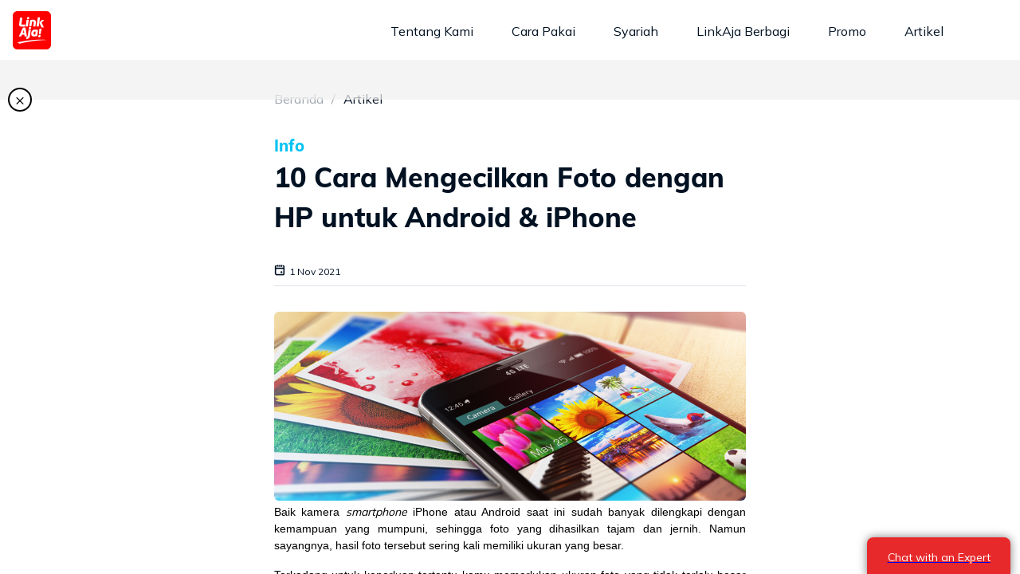

--- FILE ---
content_type: text/html; charset=utf-8
request_url: https://www.linkaja.id/artikel/10-cara-mengecilkan-foto-dengan-hp-untuk-android-iphone
body_size: 17414
content:
<!DOCTYPE html><html><head><script>(function(w,d,s,l,i){w[l]=w[l]||[];w[l].push({'gtm.start':
    new Date().getTime(),event:'gtm.js'});var f=d.getElementsByTagName(s)[0],
    j=d.createElement(s),dl=l!='dataLayer'?'&l='+l:'';j.async=true;j.src=
    'https://www.googletagmanager.com/gtm.js?id='+i+dl;f.parentNode.insertBefore(j,f);
    })(window,document,'script','dataLayer','GTM-MRWH3RP');</script><meta name="viewport" content="width=device-width"/><meta charSet="utf-8"/><meta name="author" content="Linkaja"/><meta name="facebook-domain-verification" content="30gxfi2jldo6t4qa4b2j8c485nytcx"/><link rel="shortcut icon" href="/assets/favicon.ico" type="image/x-icon"/><link rel="apple-touch-icon" href="/assets/apple-touch-icon.png"/><script src="https://apis.google.com/js/client:platform.js?onload=start" async="" defer=""></script><title>10 Cara Mengecilkan Foto dengan HP untuk Android &amp; iPhone | LinkAja</title><meta name="title" content="10 Cara Mengecilkan Foto dengan HP untuk Android &amp; iPhone | LinkAja"/><meta name="description" content="Kamu bisa dengan mudah mengecilkan ukuran foto dengan menggunakan berbagai cara Berikut cara mengecilkan foto dengan HP yang bisa diikuti"/><meta name="keywords"/><meta property="og:type" content="website"/><meta property="og:url" content="https://www.linkaja.id/artikel/10-cara-mengecilkan-foto-dengan-hp-untuk-android-iphone"/><meta property="og:title" content="10 Cara Mengecilkan Foto dengan HP untuk Android &amp; iPhone | LinkAja"/><meta property="og:description" content="Kamu bisa dengan mudah mengecilkan ukuran foto dengan menggunakan berbagai cara Berikut cara mengecilkan foto dengan HP yang bisa diikuti"/><meta property="og:image" content="https://cdn.linkaja.com/website/posts/December2021/1640004045-Gampang Banget! Begini Cara Mengecilkan Foto di HP.jpg"/><meta property="twitter:card" content="summary"/><meta property="twitter:title" content="10 Cara Mengecilkan Foto dengan HP untuk Android &amp; iPhone | LinkAja"/><meta property="twitter:description" content="Kamu bisa dengan mudah mengecilkan ukuran foto dengan menggunakan berbagai cara Berikut cara mengecilkan foto dengan HP yang bisa diikuti"/><meta property="twitter:image" content="https://cdn.linkaja.com/website/posts/December2021/1640004045-Gampang Banget! Begini Cara Mengecilkan Foto di HP.jpg"/><meta property="twitter:url" content="https://www.linkaja.id/artikel/10-cara-mengecilkan-foto-dengan-hp-untuk-android-iphone"/><link rel="canonical" href="https://www.linkaja.id/artikel/10-cara-mengecilkan-foto-dengan-hp-untuk-android-iphone"/><script type="application/ld+json">{
              '@context': 'http://schema.org',
              '@type': 'BlogPosting',
              'headline': '10 Cara Mengecilkan Foto dengan HP untuk Android & iPhone',
              'image': ['https://cdn.linkaja.com/website/posts/December2021/1640004192-Gampang Banget! Begini Cara Mengecilkan Foto di HP.jpg'],
              'datePublished': '2021-11-01T19:40:00+07:00',
              'dateModified': '2022-09-29T13:45:51+07:00',
              'author': {
                '@type': 'Organization',
                'name': 'Link Aja'
              }
            }</script><meta name="next-head-count" content="23"/><link rel="preload" href="/_next/static/css/3face4c301b211950c4c.css" as="style"/><link rel="stylesheet" href="/_next/static/css/3face4c301b211950c4c.css" data-n-g=""/><noscript data-n-css=""></noscript><link rel="preload" href="/_next/static/chunks/main-e348c82db013b8123ce1.js" as="script"/><link rel="preload" href="/_next/static/chunks/webpack-e067438c4cf4ef2ef178.js" as="script"/><link rel="preload" href="/_next/static/chunks/framework.3a9a1a940afa0857a7ea.js" as="script"/><link rel="preload" href="/_next/static/chunks/c7320145206d52f7470419a3553cf0ec69bc5075.dec4e0177aefe67ca7f2.js" as="script"/><link rel="preload" href="/_next/static/chunks/60e224c22bbbc4c73ec73bdb66b9b02dba92e30a.46765b1e1f31eae96312.js" as="script"/><link rel="preload" href="/_next/static/chunks/5654b2da835b2437f78228d72a34b04f7e435d75.3173b72bf2b6d80ba17a.js" as="script"/><link rel="preload" href="/_next/static/chunks/62096163d1495150c4ca0a4af046a01ba4f56c9b.157e5c4c2e55b24226c8.js" as="script"/><link rel="preload" href="/_next/static/chunks/27fb5108a9324922f59a61c75a9e57cca03f6ca1.02e32794568b8c46aa79.js" as="script"/><link rel="preload" href="/_next/static/chunks/pages/_app-2f7ce38c2f64c7279fee.js" as="script"/><link rel="preload" href="/_next/static/chunks/8c7eca2f8685b5c89194735f34ad3a5c5b18f129.c5a3029e5666155c6c99.js" as="script"/><link rel="preload" href="/_next/static/chunks/88a25b82ffc93e26c355ce6b00f18e0a3d47486a.fd3c0f349ebef3cbbc1a.js" as="script"/><link rel="preload" href="/_next/static/chunks/a5f85605fb534ba55e018f0b350e77d77ad6b95a.f3c1510907c8b5ae9b5e.js" as="script"/><link rel="preload" href="/_next/static/chunks/c0ad0031d220b9ff2585e89b5057118aefb498ca.eaa16716f020bd508e82.js" as="script"/><link rel="preload" href="/_next/static/chunks/pages/artikel/%5Bslug%5D-6240aae137bc69804f50.js" as="script"/><style data-styled="" data-styled-version="5.3.1">.iuVEkK{display:inline-block;white-space:pre-line;color:#001122;font-weight:800;-webkit-letter-spacing:0;-moz-letter-spacing:0;-ms-letter-spacing:0;letter-spacing:0;font-size:2.125rem;line-height:3.125rem;}/*!sc*/
@media (max-width:991px){.iuVEkK{font-size:1.625rem;line-height:2.375rem;}}/*!sc*/
data-styled.g3[id="text__H1-sc-1eqs44s-0"]{content:"iuVEkK,"}/*!sc*/
.kUucYI{display:inline-block;white-space:pre-line;color:#001122;font-weight:800;-webkit-letter-spacing:0;-moz-letter-spacing:0;-ms-letter-spacing:0;letter-spacing:0;font-size:1.5rem;line-height:2.25rem;}/*!sc*/
@media (max-width:991px){.kUucYI{font-size:1.25rem;line-height:1.875rem;}}/*!sc*/
data-styled.g6[id="text__H4-sc-1eqs44s-3"]{content:"kUucYI,"}/*!sc*/
.kpTdje{display:inline-block;white-space:pre-line;color:#00C3F2;font-weight:800;-webkit-letter-spacing:0;-moz-letter-spacing:0;-ms-letter-spacing:0;letter-spacing:0;font-size:1.25rem;line-height:1.875rem;}/*!sc*/
@media (max-width:991px){.kpTdje{font-size:1.125rem;line-height:1.375rem;}}/*!sc*/
data-styled.g7[id="text__H5-sc-1eqs44s-4"]{content:"kpTdje,"}/*!sc*/
.llRExD{display:inline-block;white-space:pre-line;color:#52575C;font-weight:700;-webkit-letter-spacing:0;-moz-letter-spacing:0;-ms-letter-spacing:0;letter-spacing:0;font-size:0.75rem;line-height:1.125rem;}/*!sc*/
data-styled.g9[id="text__Title-sc-1eqs44s-6"]{content:"llRExD,"}/*!sc*/
.HzSKv{display:inline-block;white-space:pre-line;color:#001122;font-weight:400;-webkit-letter-spacing:0;-moz-letter-spacing:0;-ms-letter-spacing:0;letter-spacing:0;font-size:1rem;line-height:1.5rem;}/*!sc*/
.heBXrh{display:inline-block;white-space:pre-line;color:#001122;font-weight:400;-webkit-letter-spacing:0;-moz-letter-spacing:0;-ms-letter-spacing:0;letter-spacing:0;font-size:0.75rem;line-height:1.125rem;}/*!sc*/
.ekXnis{display:inline-block;white-space:pre-line;color:#001122;font-weight:400;-webkit-letter-spacing:0;-moz-letter-spacing:0;-ms-letter-spacing:0;letter-spacing:0;font-size:0.875rem;line-height:1.25rem;}/*!sc*/
.ipDzsE{display:inline-block;white-space:pre-line;color:#52575C;font-weight:400;-webkit-letter-spacing:0;-moz-letter-spacing:0;-ms-letter-spacing:0;letter-spacing:0;font-size:1rem;line-height:1.5rem;}/*!sc*/
.hRdARg{display:inline-block;white-space:pre-line;color:#FFFFFF;font-weight:400;-webkit-letter-spacing:0;-moz-letter-spacing:0;-ms-letter-spacing:0;letter-spacing:0;font-size:0.875rem;line-height:1.25rem;}/*!sc*/
data-styled.g10[id="text__Body-sc-1eqs44s-7"]{content:"HzSKv,heBXrh,ekXnis,ipDzsE,hRdARg,"}/*!sc*/
.cJAigW{border-radius:6px;}/*!sc*/
.cJAigW .description{display:block;margin-top:5px;margin-bottom:5px;}/*!sc*/
.cJAigW>img{border-radius:6px;width:100%;height:auto;}/*!sc*/
data-styled.g13[id="images__Wrapper-sc-1onmgck-0"]{content:"cJAigW,"}/*!sc*/
.ilGknS{border:none;border-top:1px solid #E1E1ED;margin-left:0px;background:none;}/*!sc*/
.fYkROa{border:none;border-top:1px solid #FF7475;margin-left:0px;background:none;}/*!sc*/
data-styled.g15[id="devider__Devider-sc-1wo6a45-0"]{content:"ilGknS,fYkROa,"}/*!sc*/
.fytwGv{height:100vh;}/*!sc*/
data-styled.g19[id="scrollbar__ScrollbarComponent-sc-1rf4pyl-0"]{content:"fytwGv,"}/*!sc*/
.feFvZy{position:fixed;height:96px;width:100%;top:-15px;z-index:1001;-webkit-backface-visibility:hidden;backface-visibility:hidden;}/*!sc*/
@media (max-width:991px){.feFvZy{height:88px;}}/*!sc*/
.feFvZy:before,.feFvZy:after{box-sizing:border-box;content:'';display:block;width:100%;position:fixed;-webkit-position:fixed;}/*!sc*/
.feFvZy:before{top:64px;box-shadow:0px 6px 16px rgba(156,164,172,0.12);}/*!sc*/
@media (max-width:991px){.feFvZy:before{top:56px;}}/*!sc*/
.feFvZy:after{background:linear-gradient(white 10%,rgba(255,255,255,0.8) 50%,rgba(255,255,255,0.4) 70%,transparent);top:0px;z-index:1002;}/*!sc*/
.feFvZy .bgWrapper{background-color:#FFFFFF;z-index:1003;width:100%;top:0px;position:fixed;-webkit-position:fixed;-webkit-backface-visibility:hidden;backface-visibility:hidden;-webkit-transition:top ease-in-out;transition:top ease-in-out;}/*!sc*/
.feFvZy .bgWrapper.shadowed{box-shadow:0px 6px 16px rgba(156,164,172,0.12);}/*!sc*/
.feFvZy .navWrapper{display:-webkit-box;display:-webkit-flex;display:-ms-flexbox;display:flex;-webkit-box-pack:justify;-webkit-justify-content:space-between;-ms-flex-pack:justify;justify-content:space-between;-webkit-align-items:center;-webkit-box-align:center;-ms-flex-align:center;align-items:center;height:80px;}/*!sc*/
@media (max-width:991px){.feFvZy .navWrapper{height:72px;}}/*!sc*/
.feFvZy .navWrapper .logoNav{width:48px;height:48px;cursor:pointer;}/*!sc*/
@media (max-width:991px){.feFvZy .navWrapper .logoNav{width:36px;height:36px;}}/*!sc*/
.feFvZy .menuWrapper{height:100%;display:-webkit-box;display:-webkit-flex;display:-ms-flexbox;display:flex;overflow:hidden;clear:both;max-height:0;-webkit-transition:max-height .2s ease-out;transition:max-height .2s ease-out;-webkit-backface-visibility:hidden;backface-visibility:hidden;}/*!sc*/
@media (max-width:991px){.feFvZy .menuWrapper{border-top:1px solid #E1E1ED;position:absolute;display:block;top:72px;left:0px;width:100%;height:auto;background-color:#FFFFFF;border-radius:0px 0px 6px 6px;}}/*!sc*/
.feFvZy .menuWrapper .menuNav{border-bottom:2px solid transparent;padding:0px 24px;height:98%;display:-webkit-box;display:-webkit-flex;display:-ms-flexbox;display:flex;-webkit-align-items:center;-webkit-box-align:center;-ms-flex-align:center;align-items:center;cursor:pointer;}/*!sc*/
.feFvZy .menuWrapper .menuNav.active{border-bottom:2px solid #FF2C2C;font-weight:700;}/*!sc*/
@media (min-width:992px){.feFvZy .menuWrapper .menuNav:hover,{background-color:#F8F8FC;border-bottom:2px solid #EFF1F6;font-weight:700;}}/*!sc*/
.feFvZy .menuWrapper .menuNav .arrowNav{-webkit-transform:rotate(90deg);-ms-transform:rotate(90deg);transform:rotate(90deg);-webkit-transition:-webkit-transform 0.6s ease;-webkit-transition:transform 0.6s ease;transition:transform 0.6s ease;margin-left:12px;}/*!sc*/
@media (max-width:991px){.feFvZy .menuWrapper .menuNav{padding:16px 42px 16px 16px;}.feFvZy .menuWrapper .menuNav .arrowNav{position:absolute;right:20px;}}/*!sc*/
.feFvZy .menuWrapper .dropNav{overflow:hidden;}/*!sc*/
@media (max-width:991px){.feFvZy .menuWrapper .dropNav.active .childContent{display:block;}.feFvZy .menuWrapper .dropNav.active .arrowNav{-webkit-transform:rotate(-90deg);-ms-transform:rotate(-90deg);transform:rotate(-90deg);}.feFvZy .menuWrapper .dropNav.active .menuNav{background-color:#F8F8FC;font-weight:700;}}/*!sc*/
.feFvZy .menuWrapper .dropNav .transparentWrapper{position:absolute;min-width:160px;padding-top:6px;}/*!sc*/
@media (min-width:992px){.feFvZy .menuWrapper .dropNav .transparentWrapper:hover .childContent{display:block;}}/*!sc*/
@media (max-width:991px){.feFvZy .menuWrapper .dropNav .transparentWrapper{position:relative;padding-top:0px;}}/*!sc*/
.feFvZy .menuWrapper .dropNav .childContent{display:none;background-color:#FFFFFF;padding:8px;border-radius:6px;min-width:160px;box-shadow:0px 2px 11px 0px rgba(81,113,145,0.1);z-index:1;margin-top:2px;}/*!sc*/
.feFvZy .menuWrapper .dropNav .childContent .childNav{border-radius:6px;padding:14px 18px;height:100%;display:-webkit-box;display:-webkit-flex;display:-ms-flexbox;display:flex;-webkit-align-items:center;-webkit-box-align:center;-ms-flex-align:center;align-items:center;cursor:pointer;}/*!sc*/
.feFvZy .menuWrapper .dropNav .childContent .childNav:hover{background-color:#FF2C2C;color:#FFFFFF;}/*!sc*/
.feFvZy .menuWrapper .dropNav .childContent .childNav:active{background-color:#D90102;color:#FFFFFF;}/*!sc*/
@media (min-width:992px){.feFvZy .menuWrapper .dropNav:hover .menuNav{background-color:#F8F8FC;border-bottom:2px solid #EFF1F6;}}/*!sc*/
@media (max-width:991px){.feFvZy .menuWrapper .dropNav:active .menuNav{background-color:#F8F8FC;border-bottom:2px solid #EFF1F6;}}/*!sc*/
@media (min-width:992px){.feFvZy .menuWrapper .dropNav:hover .childContent{display:block;}}/*!sc*/
@media (min-width:992px){.feFvZy .menuWrapper .dropNav:hover .arrowNav{-webkit-transform:rotate(-90deg);-ms-transform:rotate(-90deg);transform:rotate(-90deg);}}/*!sc*/
.feFvZy .menu-icon{cursor:pointer;display:inline-block;float:right;padding:28px 5px;position:relative;-webkit-user-select:none;-moz-user-select:none;-ms-user-select:none;user-select:none;}/*!sc*/
.feFvZy .menu-icon .navicon{background:#9CA4AC;display:block;height:3px;position:relative;-webkit-transition:background .2s ease-out;transition:background .2s ease-out;width:13px;border-radius:6px;}/*!sc*/
.feFvZy .menu-icon .navicon:before,.feFvZy .menu-icon .navicon:after{background:#9CA4AC;content:'';display:block;height:100%;position:absolute;-webkit-transition:all .2s ease-out;transition:all .2s ease-out;width:130%;border-radius:6px;}/*!sc*/
.feFvZy .menu-icon .navicon:before{top:7px;width:120%;}/*!sc*/
.feFvZy .menu-icon .navicon:after{top:-7px;}/*!sc*/
.feFvZy .menu-btn{display:none;}/*!sc*/
.feFvZy .menu-btn:checked ~ .menuWrapper{max-height:540px;}/*!sc*/
.feFvZy .menu-btn:checked ~ .overlayNav{display:block;}/*!sc*/
.feFvZy .menu-btn:checked ~ .menu-icon .navicon{background:transparent;}/*!sc*/
.feFvZy .menu-btn:checked ~ .menu-icon .navicon:before{-webkit-transform:rotate(-45deg);-ms-transform:rotate(-45deg);transform:rotate(-45deg);background:#FF2C2C;width:130%;}/*!sc*/
.feFvZy .menu-btn:checked ~ .menu-icon .navicon:after{-webkit-transform:rotate(45deg);-ms-transform:rotate(45deg);transform:rotate(45deg);background:#FF2C2C;}/*!sc*/
.feFvZy .menu-btn:checked ~ .menu-icon:not(.steps) .navicon:before,.feFvZy .menu-btn:checked ~ .menu-icon:not(.steps) .navicon:after{top:0;}/*!sc*/
@media (min-width:992px){.feFvZy .menuWrapper{max-height:none;}.feFvZy .menu-icon{display:none;}}/*!sc*/
.feFvZy .overlayNav.showOverlayNav{z-index:999;}/*!sc*/
.feFvZy .overlayNav.showOverlayNav::before{content:'';position:fixed;top:0;bottom:0;left:0;right:0;background-color:#001122;opacity:.6;}/*!sc*/
@media (min-width:992px){.feFvZy .navCol{padding-right:72px !important;}}/*!sc*/
data-styled.g20[id="navigation__Wrapper-sc-1uo40jq-0"]{content:"feFvZy,"}/*!sc*/
.cxBDGF{position:relative;top:-30px;}/*!sc*/
.cxBDGF .storeFooter{display:inline-block;margin-bottom:16px;margin-top:145px;cursor:pointer;}/*!sc*/
.cxBDGF .storeFooter img{height:35px;width:auto;}/*!sc*/
.cxBDGF .storeFooter:first-child{margin-right:21px;}/*!sc*/
.cxBDGF .storeFooter:hover{-webkit-transform:translateY(-2px);-ms-transform:translateY(-2px);transform:translateY(-2px);}/*!sc*/
.cxBDGF .linkFooter{display:block;margin-bottom:18px;cursor:pointer;}/*!sc*/
.cxBDGF .linkFooter:first-child{margin-bottom:24px;cursor:auto;}/*!sc*/
.cxBDGF .linkFooter:last-child{margin-bottom:56px;}/*!sc*/
.cxBDGF .linkFooter:focus,.cxBDGF .linkFooter:active{outline:none;}/*!sc*/
.cxBDGF .linkFooter:hover:not(:first-child){-webkit-text-decoration:underline;text-decoration:underline;}/*!sc*/
.cxBDGF .socmedFooter{display:inline-block;margin-right:24px;margin-bottom:50px;margin-top:110px;cursor:pointer;}/*!sc*/
.cxBDGF .socmedFooter img{height:48px;width:auto;}/*!sc*/
.cxBDGF .socmedFooter:hover{-webkit-transform:translateY(-2px);-ms-transform:translateY(-2px);transform:translateY(-2px);}/*!sc*/
.cxBDGF .deviderFooter{position:relative;bottom:65px;}/*!sc*/
.cxBDGF .bottomFooter{margin-right:40px;cursor:pointer;}/*!sc*/
@media (max-width:991px){.cxBDGF .bottomFooter{margin-right:16px;}}/*!sc*/
.cxBDGF .bottomFooter:focus,.cxBDGF .bottomFooter:active{outline:none;}/*!sc*/
.cxBDGF .bottomFooter:hover{-webkit-text-decoration:underline;text-decoration:underline;}/*!sc*/
data-styled.g21[id="desktop__Wrapper-sc-1g1m5mi-0"]{content:"cxBDGF,"}/*!sc*/
.FzoUy{background-color:#FF2C2C;height:306px;}/*!sc*/
@media (max-width:991px){.FzoUy{height:100%;padding-bottom:20px;}}/*!sc*/
@media (min-width:992px){.FzoUy{background-image:url('https://cdn.linkaja.com/website/asset/Assets_Image_Footer.png');background-position:center;background-repeat:no-repeat;background-blend-mode:luminosity;}}/*!sc*/
.FzoUy .anchorFooter{background-color:#282D31;box-shadow:0px 8px 8px rgba(82,87,92,0.2);border-radius:28px;width:54px;height:66px;left:calc(50% - 54px/2);top:-32px;position:relative;display:-webkit-box;display:-webkit-flex;display:-ms-flexbox;display:flex;-webkit-box-pack:center;-webkit-justify-content:center;-ms-flex-pack:center;justify-content:center;cursor:pointer;}/*!sc*/
.FzoUy .anchorFooter .chevronFooter{-webkit-transform:rotate(-90deg);-ms-transform:rotate(-90deg);transform:rotate(-90deg);}/*!sc*/
data-styled.g23[id="footer__Wrapper-sc-1v2goem-0"]{content:"FzoUy,"}/*!sc*/
.fCEoFz{padding:0;margin-bottom:32px;margin-top:32px;overflow-x:hidden;white-space:nowrap;text-overflow:clip;}/*!sc*/
@media (max-width:991px){.fCEoFz{margin-bottom:16px;margin-top:16px;}}/*!sc*/
.fCEoFz li{display:inline-block;cursor:pointer;}/*!sc*/
.fCEoFz li:hover>a>div{-webkit-text-decoration:underline;text-decoration:underline;}/*!sc*/
.fCEoFz li:not(:last-child)>a>div{color:#9CA4AC;margin-right:6px;}/*!sc*/
.fCEoFz li:not(:last-child):after{content:" /";padding-right:10px;color:#9CA4AC;}/*!sc*/
.fCEoFz li img{margin-right:7px;vertical-align:-1px;}/*!sc*/
data-styled.g25[id="breadcrumb__Breadcrumb-sc-lr94d1-0"]{content:"fCEoFz,"}/*!sc*/
.comIOc{margin:5px 0px;}/*!sc*/
.comIOc .label{display:inline-block;vertical-align:super;}/*!sc*/
.comIOc .react-share__ShareButton{margin-left:17.5px;}/*!sc*/
.comIOc .react-share__ShareButton:focus,.comIOc .react-share__ShareButton:active{outline:none;}/*!sc*/
.comIOc .react-share__ShareButton:hover{-webkit-transform:translateY(-2px);-ms-transform:translateY(-2px);transform:translateY(-2px);}/*!sc*/
.comIOc .react-share__ShareButton img{width:22.48px;height:auto;}/*!sc*/
.comIOc .react-share__ShareButton:first-child{margin-left:0px;}/*!sc*/
data-styled.g88[id="share__Share-sc-69zhh8-0"]{content:"comIOc,"}/*!sc*/
.gryNhx{display:inline-block;background-color:#EFF1F6;border-radius:6px;margin-right:8px;margin-bottom:8px;padding:4px 8px;cursor:pointer;}/*!sc*/
.gryNhx:hover>div{-webkit-text-decoration:underline;text-decoration:underline;}/*!sc*/
data-styled.g89[id="artikel-tag__Wrapper-sc-1vnooik-0"]{content:"gryNhx,"}/*!sc*/
.bGibLy h1{display:block;}/*!sc*/
.bGibLy .artikelWrapper{max-width:624px !important;}/*!sc*/
.bGibLy .artikelDate{margin-top:24px;margin-bottom:8px;}/*!sc*/
.bGibLy .artikelShare{margin-top:32px;margin-bottom:40px;}/*!sc*/
.bGibLy .artikelThumb{margin-bottom:32px;}/*!sc*/
.bGibLy .artikelThumb+img{border-radius:6px;width:100%;height:auto;}/*!sc*/
.bGibLy .other{margin-bottom:50px;}/*!sc*/
.bGibLy .catClick:hover{cursor:pointer;}/*!sc*/
.bGibLy .text-description{color:#9CA4AC;margin-bottom:32px;margin-top:16px;}/*!sc*/
.bGibLy .artikelContent table{border:none;}/*!sc*/
.bGibLy .artikelContent table td{padding:16px;border:none;}/*!sc*/
.bGibLy .artikelContent table tr:nth-child(even){background:#F8F8FC;}/*!sc*/
.bGibLy .artikelContent table tr:first-child{border-bottom:2px solid #E1E1ED;color:#9CA4AC;background:none;font-weight:700;}/*!sc*/
data-styled.g94[id="detail__Wrapper-sc-1gx8fbd-0"]{content:"bGibLy,"}/*!sc*/
.fkjzdP{padding-top:80px;}/*!sc*/
@media (max-width:991px){.fkjzdP{padding-top:72px;}}/*!sc*/
data-styled.g95[id="slug__Page-sc-41vmrj-0"]{content:"fkjzdP,"}/*!sc*/
</style></head><body><noscript><iframe src="https://www.googletagmanager.com/ns.html?id=GTM-MRWH3RP"
    height="0" width="0" style="display:none;visibility:hidden"></iframe></noscript><div id="__next"><script src="https://livechat.linkaja.id/livechat.js" env="online"></script><div id="rootContainer" class="scrollbar__ScrollbarComponent-sc-1rf4pyl-0 fytwGv"><div><div class="navigation__Wrapper-sc-1uo40jq-0 feFvZy"><div class="bgWrapper" id="navbar"><div style="box-sizing:border-box;position:relative;margin-left:auto;margin-right:auto;padding-left:16px;padding-right:16px;max-width:1312px"><div style="margin-left:-16px;margin-right:-16px;display:flex;flex-wrap:wrap;flex-grow:0;flex-shrink:0;align-items:normal;justify-content:flex-start;flex-direction:row"><div style="box-sizing:border-box;min-height:1px;position:relative;padding-left:16px;padding-right:16px;width:100%;flex-basis:100%;flex-grow:0;flex-shrink:0;max-width:100%;margin-left:0%;right:auto;left:auto" class="navCol"><div class="navWrapper"><a style="text-decoration:none" href="/"><img class="logoNav" src="https://cdn.linkaja.com/website/asset/linkaja.png" alt="Logo LinkAja LinkAja"/></a><input type="checkbox" class="menu-btn" id="menu-btn"/><label class="menu-icon" for="menu-btn"><span class="navicon"></span></label><div class="menuWrapper"></div></div></div></div><span style="display:table;clear:both"></span></div></div><div class="overlayNav "></div></div><div class="slug__Page-sc-41vmrj-0 fkjzdP"><div class="detail__Wrapper-sc-1gx8fbd-0 bGibLy"><div style="box-sizing:border-box;position:relative;margin-left:auto;margin-right:auto;padding-left:16px;padding-right:16px;max-width:1312px" class="artikelWrapper"><div style="margin-left:-16px;margin-right:-16px;display:flex;flex-wrap:wrap;flex-grow:0;flex-shrink:0;align-items:normal;justify-content:flex-start;flex-direction:row"><div style="box-sizing:border-box;min-height:1px;position:relative;padding-left:16px;padding-right:16px;width:100%;flex-basis:100%;flex-grow:0;flex-shrink:0;max-width:100%;margin-left:0%;right:auto;left:auto"><ul class="breadcrumb__Breadcrumb-sc-lr94d1-0 fCEoFz"><li><a href="/"><div class="text__Body-sc-1eqs44s-7 HzSKv" color="black70" type="body-large">Beranda</div></a></li><li><a href="/artikel"><div class="text__Body-sc-1eqs44s-7 HzSKv" color="black70" type="body-large">Artikel</div></a></li></ul></div></div><span style="display:table;clear:both"></span></div><div style="box-sizing:border-box;position:relative;margin-left:auto;margin-right:auto;padding-left:16px;padding-right:16px;max-width:1312px" class="container artikelWrapper"><div style="margin-left:-16px;margin-right:-16px;display:flex;flex-wrap:wrap;flex-grow:0;flex-shrink:0;align-items:normal;justify-content:flex-start;flex-direction:row"><div style="box-sizing:border-box;min-height:1px;position:relative;padding-left:16px;padding-right:16px;width:100%;flex-basis:100%;flex-grow:0;flex-shrink:0;max-width:100%;margin-left:0%;right:auto;left:auto"><a href="/artikel/kategori/info"><h5 class="text__H5-sc-1eqs44s-4 kpTdje catClick" color="blue40">Info</h5></a><h1 class="text__H1-sc-1eqs44s-0 iuVEkK" color="black70">10 Cara Mengecilkan Foto dengan HP untuk Android &amp; iPhone</h1><div class="text__Body-sc-1eqs44s-7 heBXrh artikelDate" color="black70" type="body-small"><img src="/icon/calendar.png" alt="Icon Calendar LinkAja" style="margin-right:5px;margin-top:10px;vertical-align:-1px;margin-bottom:0px"/>1 Nov 2021</div><hr class="devider__Devider-sc-1wo6a45-0 ilGknS artikelThumb" color="black30"/><img src="https://cdn.linkaja.com/website/posts/December2021/1640004192-Gampang Banget! Begini Cara Mengecilkan Foto di HP.jpg" alt="Image Artikel 10 Cara Mengecilkan Foto dengan HP untuk Android &amp; iPhone LinkAja" class="artikelThumb" style="margin-bottom:0px"/><div class="text__Body-sc-1eqs44s-7 ekXnis text-description" color="black70" type="body"></div><div class="text__Body-sc-1eqs44s-7 ekXnis artikelThumb artikelContent" color="black70" style="display:block;white-space:initial" type="body"><p class="MsoNormal" style="margin-bottom: 12.0pt; text-align: justify; line-height: 150%; background: white;"><span lang="EN" style="font-family: 'Calibri',sans-serif; mso-fareast-font-family: Calibri; color: black; mso-color-alt: windowtext;">Baik kamera <em style="mso-bidi-font-style: normal;">smartphone</em> iPhone atau Android saat ini sudah banyak dilengkapi dengan kemampuan yang mumpuni, sehingga foto yang dihasilkan tajam dan jernih. Namun sayangnya, hasil foto tersebut sering kali memiliki ukuran yang besar.</span></p>
<p class="MsoNormal" style="margin-bottom: 12.0pt; text-align: justify; line-height: 150%; background: white;"><span lang="EN" style="font-family: 'Calibri',sans-serif; mso-fareast-font-family: Calibri; color: black; mso-color-alt: windowtext;">Terkadang untuk keperluan tertentu kamu memerlukan ukuran foto yang tidak terlalu besar agar mudah di-<em style="mso-bidi-font-style: normal;">upload</em> dan tidak memakan banyak kuota saat membukanya di internet. Jadi, kamu harus melakukan <em style="mso-bidi-font-style: normal;">resizing</em> untuk memperkecil ukuran foto tersebut.</span></p>
<p class="MsoNormal" style="margin-bottom: 12.0pt; text-align: justify; line-height: 150%; background: white;"><span lang="EN" style="font-family: 'Calibri',sans-serif; mso-fareast-font-family: Calibri; color: black; mso-color-alt: windowtext;">Tidak perlu khawatir, ada beberapa cara mengecilkan foto dengan HP baik untuk iPhone maupun Android yang bisa kamu ikuti berikut ini.</span></p>
<h2><span lang="EN">Cara Mengecilkan Foto dengan HP iPhone</span></h2>
<h3 style="margin-left: .5in; text-indent: -.25in; mso-list: l2 level1 lfo4;"><!-- [if !supportLists]--><span lang="EN"><span style="mso-list: Ignore;">1.<span style="font: 7.0pt 'Times New Roman';">&nbsp;&nbsp; </span></span></span><!--[endif]--><span lang="EN" style="color: windowtext;">Manfaatkan Fitur<em style="mso-bidi-font-style: normal;"> Resize </em>yang Ada di Aplikasi Mail</span></h3>
<p class="MsoNormal" style="text-align: justify; line-height: 150%; background: white; margin: 0in 0in 12.0pt 14.2pt;"><span lang="EN" style="font-family: 'Calibri',sans-serif; mso-fareast-font-family: Calibri; color: black; mso-color-alt: windowtext;">Pada bagian Mail for iOS dilengkapi dengan fitur <em style="mso-bidi-font-style: normal;">resize </em>foto. Di sini kamu bisa memilih berbagai ukuran seperti <em style="mso-bidi-font-style: normal;">small, medium, large</em> maupun <em style="mso-bidi-font-style: normal;">actual size</em>. Caranya sangat mudah untuk menggunakan fitur <em style="mso-bidi-font-style: normal;">resize</em> yang ada Mail for iOS ini. Kamu tinggal pilih foto yang ukurannya ingin diperkecil lalu pilih ukuran<em style="mso-bidi-font-style: normal;"> resize</em> sesuai kebutuhan.</span></p>
<h3 style="margin-left: .5in; text-indent: -.25in; mso-list: l2 level1 lfo4;"><!-- [if !supportLists]--><span lang="EN" style="color: windowtext;"><span style="mso-list: Ignore;">2.<span style="font: 7.0pt 'Times New Roman';">&nbsp;&nbsp; </span></span></span><!--[endif]--><span lang="EN" style="color: windowtext;">Gunakan Aplikasi Image Size</span></h3>
<p class="MsoNormal" style="text-align: justify; line-height: 150%; background: white; margin: 0in 0in 12.0pt 14.2pt;"><span lang="EN" style="font-family: 'Calibri',sans-serif; mso-fareast-font-family: Calibri; color: black; mso-color-alt: windowtext;">Cara mengecilkan foto <em style="mso-bidi-font-style: normal;">online</em> di iPhone bisa dengan menggunakan aplikasi Image Size. Pada aplikasi ini mendukung mode <em style="mso-bidi-font-style: normal;">resize </em>dengan memasukkan ukuran sesuai dengan yang kamu inginkan. Namun juga tersedia ukuran standar misalnya ukuran kertas <em style="mso-bidi-font-style: normal;">legal, letter</em>, dan lainnya. Cara melakukannya bisa dengan mengikuti langkah berikut:</span></p>
<p class="MsoNormal" style="margin-left: 35.45pt; text-indent: -.25in; line-height: 150%; mso-list: l0 level1 lfo2; background: white;"><!-- [if !supportLists]--><span lang="EN" style="font-family: 'Calibri',sans-serif; mso-ascii-theme-font: major-latin; mso-fareast-font-family: Calibri; mso-fareast-theme-font: major-latin; mso-hansi-theme-font: major-latin; mso-bidi-theme-font: major-latin;"><span style="mso-list: Ignore;">1.<span style="font: 7.0pt 'Times New Roman';">&nbsp;&nbsp;&nbsp;&nbsp;&nbsp;&nbsp; </span></span></span><!--[endif]--><span lang="EN" style="font-family: 'Calibri',sans-serif; mso-fareast-font-family: Calibri; color: black; mso-color-alt: windowtext;">Pada App Store unduh aplikasi Image Size</span></p>
<p class="MsoNormal" style="margin-left: 35.45pt; text-indent: -.25in; line-height: 150%; mso-list: l0 level1 lfo2; background: white;"><!-- [if !supportLists]--><span lang="EN" style="font-family: 'Calibri',sans-serif; mso-ascii-theme-font: major-latin; mso-fareast-font-family: Calibri; mso-fareast-theme-font: major-latin; mso-hansi-theme-font: major-latin; mso-bidi-theme-font: major-latin;"><span style="mso-list: Ignore;">2.<span style="font: 7.0pt 'Times New Roman';">&nbsp;&nbsp;&nbsp;&nbsp;&nbsp;&nbsp; </span></span></span><!--[endif]--><span lang="EN" style="font-family: 'Calibri',sans-serif; mso-fareast-font-family: Calibri; color: black; mso-color-alt: windowtext;">Bila sudah terinstall, buka aplikasi Image Size</span></p>
<p class="MsoNormal" style="margin-left: 35.45pt; text-indent: -.25in; line-height: 150%; mso-list: l0 level1 lfo2; background: white;"><!-- [if !supportLists]--><span lang="EN" style="font-family: 'Calibri',sans-serif; mso-ascii-theme-font: major-latin; mso-fareast-font-family: Calibri; mso-fareast-theme-font: major-latin; mso-hansi-theme-font: major-latin; mso-bidi-theme-font: major-latin;"><span style="mso-list: Ignore;">3.<span style="font: 7.0pt 'Times New Roman';">&nbsp;&nbsp;&nbsp;&nbsp;&nbsp;&nbsp; </span></span></span><!--[endif]--><span lang="EN" style="font-family: 'Calibri',sans-serif; mso-fareast-font-family: Calibri; color: black; mso-color-alt: windowtext;">Untuk memilih foto yang ingin diubah ukurannya, tap bagian kiri atas aplikasi. Bila muncul permintaan konfirmasi untuk menyetujui akses privasi foto pilih setujui</span></p>
<p class="MsoNormal" style="margin-left: 35.45pt; text-indent: -.25in; line-height: 150%; mso-list: l0 level1 lfo2; background: white;"><!-- [if !supportLists]--><span lang="EN" style="font-family: 'Calibri',sans-serif; mso-ascii-theme-font: major-latin; mso-fareast-font-family: Calibri; mso-fareast-theme-font: major-latin; mso-hansi-theme-font: major-latin; mso-bidi-theme-font: major-latin;"><span style="mso-list: Ignore;">4.<span style="font: 7.0pt 'Times New Roman';">&nbsp;&nbsp;&nbsp;&nbsp;&nbsp;&nbsp; </span></span></span><!--[endif]--><span lang="EN" style="font-family: 'Calibri',sans-serif; mso-fareast-font-family: Calibri; color: black; mso-color-alt: windowtext;">Sesuaikan ukuran foto yang diinginkan</span></p>
<p class="MsoNormal" style="margin-left: 35.45pt; text-indent: -.25in; line-height: 150%; mso-list: l0 level1 lfo2; background: white;"><!-- [if !supportLists]--><span lang="EN" style="font-family: 'Calibri',sans-serif; mso-ascii-theme-font: major-latin; mso-fareast-font-family: Calibri; mso-fareast-theme-font: major-latin; mso-hansi-theme-font: major-latin; mso-bidi-theme-font: major-latin;"><span style="mso-list: Ignore;">5.<span style="font: 7.0pt 'Times New Roman';">&nbsp;&nbsp;&nbsp;&nbsp;&nbsp;&nbsp; </span></span></span><!--[endif]--><span lang="EN" style="font-family: 'Calibri',sans-serif; mso-fareast-font-family: Calibri; color: black; mso-color-alt: windowtext;">Bila sudah, tap <em style="mso-bidi-font-style: normal;">icon </em>unduh atau <em style="mso-bidi-font-style: normal;">download</em></span></p>
<p class="MsoNormal" style="text-indent: -.25in; line-height: 150%; mso-list: l0 level1 lfo2; background: white; margin: 0in 0in 12.0pt 35.45pt;"><!-- [if !supportLists]--><span lang="EN" style="font-family: 'Calibri',sans-serif; mso-ascii-theme-font: major-latin; mso-fareast-font-family: Calibri; mso-fareast-theme-font: major-latin; mso-hansi-theme-font: major-latin; mso-bidi-theme-font: major-latin;"><span style="mso-list: Ignore;">6.<span style="font: 7.0pt 'Times New Roman';">&nbsp;&nbsp;&nbsp;&nbsp;&nbsp;&nbsp; </span></span></span><!--[endif]--><span lang="EN" style="font-family: 'Calibri',sans-serif; mso-fareast-font-family: Calibri; color: black; mso-color-alt: windowtext;">Untuk melihat hasilnya buka galeri iPhone</span></p>
<h2><span lang="EN">Cara Mengecilkan Foto dengan HP Android</span></h2>
<h3 style="margin-left: .5in; text-indent: -.25in; mso-list: l2 level1 lfo4;"><!-- [if !supportLists]--><span lang="EN" style="color: windowtext;"><span style="mso-list: Ignore;">3.<span style="font: 7.0pt 'Times New Roman';">&nbsp;&nbsp; </span></span></span><!--[endif]--><span lang="EN" style="color: windowtext;">Gunakan Aplikasi Photo Compress &amp; Resize</span></h3>
<p class="MsoNormal" style="text-align: justify; line-height: 150%; background: white; margin: 0in 0in 12.0pt 28.35pt;"><span lang="EN" style="font-family: 'Calibri',sans-serif; mso-fareast-font-family: Calibri; color: black; mso-color-alt: windowtext;">Cara mengecilkan ukuran foto dengan HP Android selanjutnya bisa menggunakan Photo Compress &amp; Resize. Aplikasi ini mampu mengubah ukuran foto hingga 200KB atau lebih kecil lagi. Untuk mengecilkan ukuran foto dengan aplikasi gratis ini caranya pun cukup mudah:</span></p>
<p class="MsoNormal" style="margin-left: 49.65pt; text-indent: -.25in; line-height: 150%; mso-list: l1 level1 lfo1; background: white;"><!-- [if !supportLists]--><span lang="EN" style="font-family: 'Calibri',sans-serif; mso-ascii-theme-font: major-latin; mso-fareast-font-family: Calibri; mso-fareast-theme-font: major-latin; mso-hansi-theme-font: major-latin; mso-bidi-theme-font: major-latin;"><span style="mso-list: Ignore;">1.<span style="font: 7.0pt 'Times New Roman';">&nbsp;&nbsp;&nbsp;&nbsp;&nbsp;&nbsp; </span></span></span><!--[endif]--><em style="mso-bidi-font-style: normal;"><span lang="EN" style="font-family: 'Calibri',sans-serif; mso-fareast-font-family: Calibri; color: black; mso-color-alt: windowtext;">Download</span></em><span lang="EN" style="font-family: 'Calibri',sans-serif; mso-fareast-font-family: Calibri; color: black; mso-color-alt: windowtext;"> aplikasi Photo Compress &amp; Resize di Play Store</span></p>
<p class="MsoNormal" style="margin-left: 49.65pt; text-indent: -.25in; line-height: 150%; mso-list: l1 level1 lfo1; background: white;"><!-- [if !supportLists]--><span lang="EN" style="font-family: 'Calibri',sans-serif; mso-ascii-theme-font: major-latin; mso-fareast-font-family: Calibri; mso-fareast-theme-font: major-latin; mso-hansi-theme-font: major-latin; mso-bidi-theme-font: major-latin;"><span style="mso-list: Ignore;">2.<span style="font: 7.0pt 'Times New Roman';">&nbsp;&nbsp;&nbsp;&nbsp;&nbsp;&nbsp; </span></span></span><!--[endif]--><span lang="EN" style="font-family: 'Calibri',sans-serif; mso-fareast-font-family: Calibri; color: black; mso-color-alt: windowtext;">Kemudian instal dan buka aplikasinya</span></p>
<p class="MsoNormal" style="margin-left: 49.65pt; text-indent: -.25in; line-height: 150%; mso-list: l1 level1 lfo1; background: white;"><!-- [if !supportLists]--><span lang="EN" style="font-family: 'Calibri',sans-serif; mso-ascii-theme-font: major-latin; mso-fareast-font-family: Calibri; mso-fareast-theme-font: major-latin; mso-hansi-theme-font: major-latin; mso-bidi-theme-font: major-latin;"><span style="mso-list: Ignore;">3.<span style="font: 7.0pt 'Times New Roman';">&nbsp;&nbsp;&nbsp;&nbsp;&nbsp;&nbsp; </span></span></span><!--[endif]--><span lang="EN" style="font-family: 'Calibri',sans-serif; mso-fareast-font-family: Calibri; color: black; mso-color-alt: windowtext;">Kamu akan mendapatkan notifikasi meminta aplikasi untuk memperoleh akses ke media &amp; file</span></p>
<p class="MsoNormal" style="margin-left: 49.65pt; text-indent: -.25in; line-height: 150%; mso-list: l1 level1 lfo1; background: white;"><!-- [if !supportLists]--><span lang="EN" style="font-family: 'Calibri',sans-serif; mso-ascii-theme-font: major-latin; mso-fareast-font-family: Calibri; mso-fareast-theme-font: major-latin; mso-hansi-theme-font: major-latin; mso-bidi-theme-font: major-latin;"><span style="mso-list: Ignore;">4.<span style="font: 7.0pt 'Times New Roman';">&nbsp;&nbsp;&nbsp;&nbsp;&nbsp;&nbsp; </span></span></span><!--[endif]--><span lang="EN" style="font-family: 'Calibri',sans-serif; mso-fareast-font-family: Calibri; color: black; mso-color-alt: windowtext;">Kamu tinggal klik Izinkan</span></p>
<p class="MsoNormal" style="margin-left: 49.65pt; text-indent: -.25in; line-height: 150%; mso-list: l1 level1 lfo1; background: white;"><!-- [if !supportLists]--><span lang="EN" style="font-family: 'Calibri',sans-serif; mso-ascii-theme-font: major-latin; mso-fareast-font-family: Calibri; mso-fareast-theme-font: major-latin; mso-hansi-theme-font: major-latin; mso-bidi-theme-font: major-latin;"><span style="mso-list: Ignore;">5.<span style="font: 7.0pt 'Times New Roman';">&nbsp;&nbsp;&nbsp;&nbsp;&nbsp;&nbsp; </span></span></span><!--[endif]--><span lang="EN" style="font-family: 'Calibri',sans-serif; mso-fareast-font-family: Calibri; color: black; mso-color-alt: windowtext;">Lanjut pilih foto yang ingin di-<em style="mso-bidi-font-style: normal;">resize </em>dan tentukan kualitas fotonya</span></p>
<p class="MsoNormal" style="margin-left: 49.65pt; text-indent: -.25in; line-height: 150%; mso-list: l1 level1 lfo1; background: white;"><!-- [if !supportLists]--><span lang="EN" style="font-family: 'Calibri',sans-serif; mso-ascii-theme-font: major-latin; mso-fareast-font-family: Calibri; mso-fareast-theme-font: major-latin; mso-hansi-theme-font: major-latin; mso-bidi-theme-font: major-latin;"><span style="mso-list: Ignore;">6.<span style="font: 7.0pt 'Times New Roman';">&nbsp;&nbsp;&nbsp;&nbsp;&nbsp;&nbsp; </span></span></span><!--[endif]--><span lang="EN" style="font-family: 'Calibri',sans-serif; mso-fareast-font-family: Calibri; color: black; mso-color-alt: windowtext;">Kemudian klik Start Compress dan tunggu hingga prosesnya selesai</span></p>
<p class="MsoNormal" style="text-indent: -.25in; line-height: 150%; mso-list: l1 level1 lfo1; background: white; margin: 0in 0in 12.0pt 49.65pt;"><!-- [if !supportLists]--><span lang="EN" style="font-family: 'Calibri',sans-serif; mso-ascii-theme-font: major-latin; mso-fareast-font-family: Calibri; mso-fareast-theme-font: major-latin; mso-hansi-theme-font: major-latin; mso-bidi-theme-font: major-latin;"><span style="mso-list: Ignore;">7.<span style="font: 7.0pt 'Times New Roman';">&nbsp;&nbsp;&nbsp;&nbsp;&nbsp;&nbsp; </span></span></span><!--[endif]--><span lang="EN" style="font-family: 'Calibri',sans-serif; mso-fareast-font-family: Calibri; color: black; mso-color-alt: windowtext;">Jika sudah kamu bisa mengunduhnya</span></p>
<h3 style="margin-left: .5in; text-indent: -.25in; mso-list: l2 level1 lfo4;"><!-- [if !supportLists]--><span lang="EN" style="color: windowtext;"><span style="mso-list: Ignore;">4.<span style="font: 7.0pt 'Times New Roman';">&nbsp;&nbsp; </span></span></span><!--[endif]--><span lang="EN" style="color: windowtext;">Unduh Aplikasi QReduce Lite</span></h3>
<p class="MsoNormal" style="text-align: justify; line-height: 150%; background: white; margin: 0in 0in 12.0pt 28.35pt;"><span lang="EN" style="font-family: 'Calibri',sans-serif; mso-fareast-font-family: Calibri; color: black; mso-color-alt: windowtext;">Aplikasi ini bisa kamu manfaatkan untuk mengecilkan ukuran foto dengan praktis dan mendukung berbagai format foto PNG, JPG, atau JPEG.<span style="mso-spacerun: yes;">&nbsp; </span>Berikut cara yang bisa dilakukan yaitu:</span></p>
<p class="MsoNormal" style="margin-left: 56.7pt; text-indent: -.25in; line-height: 150%; mso-list: l3 level1 lfo3; background: white;"><!-- [if !supportLists]--><span lang="EN" style="font-family: 'Calibri',sans-serif; mso-ascii-theme-font: major-latin; mso-fareast-font-family: Calibri; mso-fareast-theme-font: major-latin; mso-hansi-theme-font: major-latin; mso-bidi-theme-font: major-latin;"><span style="mso-list: Ignore;">1.<span style="font: 7.0pt 'Times New Roman';">&nbsp;&nbsp;&nbsp;&nbsp;&nbsp;&nbsp; </span></span></span><!--[endif]--><em style="mso-bidi-font-style: normal;"><span lang="EN" style="font-family: 'Calibri',sans-serif; mso-fareast-font-family: Calibri; color: black; mso-color-alt: windowtext;">Download</span></em><span lang="EN" style="font-family: 'Calibri',sans-serif; mso-fareast-font-family: Calibri; color: black; mso-color-alt: windowtext;"> aplikasi QReduce melalui Play Store</span></p>
<p class="MsoNormal" style="margin-left: 56.7pt; text-indent: -.25in; line-height: 150%; mso-list: l3 level1 lfo3; background: white;"><!-- [if !supportLists]--><span lang="EN" style="font-family: 'Calibri',sans-serif; mso-ascii-theme-font: major-latin; mso-fareast-font-family: Calibri; mso-fareast-theme-font: major-latin; mso-hansi-theme-font: major-latin; mso-bidi-theme-font: major-latin;"><span style="mso-list: Ignore;">2.<span style="font: 7.0pt 'Times New Roman';">&nbsp;&nbsp;&nbsp;&nbsp;&nbsp;&nbsp; </span></span></span><!--[endif]--><span lang="EN" style="font-family: 'Calibri',sans-serif; mso-fareast-font-family: Calibri; color: black; mso-color-alt: windowtext;">Selanjutnya <em style="mso-bidi-font-style: normal;">install </em>dan buka aplikasi</span></p>
<p class="MsoNormal" style="margin-left: 56.7pt; text-indent: -.25in; line-height: 150%; mso-list: l3 level1 lfo3; background: white;"><!-- [if !supportLists]--><span lang="EN" style="font-family: 'Calibri',sans-serif; mso-ascii-theme-font: major-latin; mso-fareast-font-family: Calibri; mso-fareast-theme-font: major-latin; mso-hansi-theme-font: major-latin; mso-bidi-theme-font: major-latin;"><span style="mso-list: Ignore;">3.<span style="font: 7.0pt 'Times New Roman';">&nbsp;&nbsp;&nbsp;&nbsp;&nbsp;&nbsp; </span></span></span><!--[endif]--><span lang="EN" style="font-family: 'Calibri',sans-serif; mso-fareast-font-family: Calibri; color: black; mso-color-alt: windowtext;">Lalu klik &ldquo;Select Photo&rdquo;</span></p>
<p class="MsoNormal" style="margin-left: 56.7pt; text-indent: -.25in; line-height: 150%; mso-list: l3 level1 lfo3; background: white;"><!-- [if !supportLists]--><span lang="EN" style="font-family: 'Calibri',sans-serif; mso-ascii-theme-font: major-latin; mso-fareast-font-family: Calibri; mso-fareast-theme-font: major-latin; mso-hansi-theme-font: major-latin; mso-bidi-theme-font: major-latin;"><span style="mso-list: Ignore;">4.<span style="font: 7.0pt 'Times New Roman';">&nbsp;&nbsp;&nbsp;&nbsp;&nbsp;&nbsp; </span></span></span><!--[endif]--><span lang="EN" style="font-family: 'Calibri',sans-serif; mso-fareast-font-family: Calibri; color: black; mso-color-alt: windowtext;">Pilih foto yang akan diubah ukurannya kemudian kamu bisa mengatur sendiri ukuran yang diinginkan</span></p>
<p class="MsoNormal" style="margin-left: 56.7pt; text-indent: -.25in; line-height: 150%; mso-list: l3 level1 lfo3; background: white;"><!-- [if !supportLists]--><span lang="EN" style="font-family: 'Calibri',sans-serif; mso-ascii-theme-font: major-latin; mso-fareast-font-family: Calibri; mso-fareast-theme-font: major-latin; mso-hansi-theme-font: major-latin; mso-bidi-theme-font: major-latin;"><span style="mso-list: Ignore;">5.<span style="font: 7.0pt 'Times New Roman';">&nbsp;&nbsp;&nbsp;&nbsp;&nbsp;&nbsp; </span></span></span><!--[endif]--><span lang="EN" style="font-family: 'Calibri',sans-serif; mso-fareast-font-family: Calibri; color: black; mso-color-alt: windowtext;">Bila sudah menentukan ukuran pilih menu &ldquo;Start&rdquo;</span></p>
<p class="MsoNormal" style="text-indent: -.25in; line-height: 150%; mso-list: l3 level1 lfo3; background: white; margin: 0in 0in 12.0pt 56.7pt;"><!-- [if !supportLists]--><span lang="EN" style="font-family: 'Calibri',sans-serif; mso-ascii-theme-font: major-latin; mso-fareast-font-family: Calibri; mso-fareast-theme-font: major-latin; mso-hansi-theme-font: major-latin; mso-bidi-theme-font: major-latin;"><span style="mso-list: Ignore;">6.<span style="font: 7.0pt 'Times New Roman';">&nbsp;&nbsp;&nbsp;&nbsp;&nbsp;&nbsp; </span></span></span><!--[endif]--><span lang="EN" style="font-family: 'Calibri',sans-serif; mso-fareast-font-family: Calibri; color: black; mso-color-alt: windowtext;">Tunggu hingga proses selesai dan untuk melihat hasil fotonya bisa buka folder QReduce Lite pada galeri Android</span></p>
<h3 style="margin-left: .5in; text-indent: -.25in; mso-list: l2 level1 lfo4;"><!-- [if !supportLists]--><span lang="EN"><span style="mso-list: Ignore;">5.<span style="font: 7.0pt 'Times New Roman';">&nbsp;&nbsp; </span></span></span><!--[endif]--><span lang="EN">Pakai Photo &amp; Picture Resizer</span></h3>
<p class="MsoNormal" style="text-align: justify; line-height: 150%; background: white; margin: 0in 0in 12.0pt 28.35pt;"><span lang="EN" style="font-family: 'Calibri',sans-serif; mso-fareast-font-family: Calibri; color: black; mso-color-alt: windowtext;">Terakhir, kamu bisa menggunakan aplikasi Photo &amp; Picture Resizer. Kamu dapat mengecilkan ukuran foto dengan memilih empat ukuran foto utama yaitu 480x320, 640x480, 800x600, dan 1024x768. Namun Photo &amp; Picture Resizer juga memungkinkan kamu menentukan ukuran foto sendiri sesuai dengan kebutuhanmu. Bila sudah melakukan pengecilan atau pengompresan foto, kamu bisa dengan mudah membaginya ke media sosial.</span></p>
<h2><span lang="EN">Cara Mengecilkan Foto di Browser HP</span></h2>
<h3 style="margin-left: .5in; text-indent: -.25in; mso-list: l2 level1 lfo4;"><!-- [if !supportLists]--><span lang="EN" style="color: windowtext;"><span style="mso-list: Ignore;">6.<span style="font: 7.0pt 'Times New Roman';">&nbsp;&nbsp; </span></span></span><!--[endif]--><span lang="EN" style="color: windowtext;">IMGonline</span></h3>
<p class="MsoNormal" style="text-align: justify; line-height: 150%; margin: 0in 0in 10.0pt 28.35pt;"><span lang="EN" style="font-family: 'Calibri',sans-serif; mso-fareast-font-family: Calibri;">IMGonline merupakan sebuah website yang bisa digunakan untuk memproses foto dan gambar dengan format JPEG secara online. Pada website ini, kamu bisa, tanpa mengkompresi ulang sebuah gambar, mengedit EXIF, IPTC, data XMP, melihat detail EXIF, atau membuang EXIF serta data informasi lain yang menempel pada foto JPEG. Selain itu kamu bisa merotasi gambar atau foto ke sudut-sudut kelipatan 90 derajat dan membuat JPEG progresif tanpa menghilangkan kualitas. Kamu juga bisa mengecilkan file JPG ke ukuran tertentu dalam kilobyte maupun megabyte sesuai kebutuhan. </span></p>
<p class="MsoNormal" style="text-align: justify; line-height: 150%; margin: 0in 0in 10.0pt 28.35pt;"><span lang="EN" style="font-family: 'Calibri',sans-serif; mso-fareast-font-family: Calibri;">Tidak hanya itu, IMGonline juga bisa membantu memperbaiki kualitas foto menggunakan fitur auto-level, auto enrichment, dan penyesuaian tingkat cahaya dan kontras, saturasi dan tone warna secara manual. Selain itu juga terdapat efek-efek lain yang bisa digunakan untuk mengubah foto. </span></p>
<h3 style="margin-left: .5in; text-indent: -.25in; mso-list: l2 level1 lfo4;"><!-- [if !supportLists]--><span lang="EN" style="color: windowtext;"><span style="mso-list: Ignore;">7.<span style="font: 7.0pt 'Times New Roman';">&nbsp;&nbsp; </span></span></span><!--[endif]--><span lang="EN" style="color: windowtext;">Compress JPEG </span></h3>
<p class="MsoNormal" style="text-align: justify; line-height: 150%; margin: 0in 0in 10.0pt 28.35pt;"><span lang="EN" style="font-family: 'Calibri',sans-serif; mso-fareast-font-family: Calibri;">Compress JPEG merupakan situs yang memungkinkan kamu untuk memilih hingga 20 foto atau gambar berformat JPG atau JPEG untuk dikompresi ke ukuran yang lebih kecil tanpa menurunkan kualitas. Caranya kamu tinggal memasukkan file yang kamu inginkan untuk diupload. Setelah dikonversi, hasilnya bisa kamu download satu per satu atau diarsipkan ke dalam file ZIP. </span></p>
<p class="MsoNormal" style="text-align: justify; line-height: 150%; margin: 0in 0in 10.0pt 28.35pt;"><span lang="EN" style="font-family: 'Calibri',sans-serif; mso-fareast-font-family: Calibri;">Jika kamu mengklik tab sebelah JPEG (PNG atau PDF) di atas boks mengupload file, kamu akan dibawa ke website compressPNG.com dan shrinkPDF.com untuk mengatur besaran dari masing-masing file hingga mencapai ukuran yang kamu inginkan. </span></p>
<h3 style="margin-left: .5in; text-indent: -.25in; mso-list: l2 level1 lfo4;"><!-- [if !supportLists]--><span lang="EN" style="color: windowtext;"><span style="mso-list: Ignore;">8.<span style="font: 7.0pt 'Times New Roman';">&nbsp;&nbsp; </span></span></span><!--[endif]--><span lang="EN" style="color: windowtext;">TinyJPG </span></h3>
<p class="MsoNormal" style="text-align: justify; line-height: 150%; margin: 0in 0in 10.0pt 28.35pt;"><span lang="EN" style="font-family: 'Calibri',sans-serif; mso-fareast-font-family: Calibri;">TinyJPG adalah salah satu situs untuk mengecilkan foto yang paling praktis dan efektif. Di situs ini, kamu bisa memperkecil ukuran foto dengan file JPEG. Untuk menghindari penurunan kualitas, sistem TinyJPG membuat strategi yang paling optimal ketika mengurangi ukuran file foto. </span></p>
<p class="MsoNormal" style="text-align: justify; line-height: 150%; margin: 0in 0in 10.0pt 28.35pt;"><span lang="EN" style="font-family: 'Calibri',sans-serif; mso-fareast-font-family: Calibri;">Untuk mengubah ukuran maupun <em style="mso-bidi-font-style: normal;">cropping </em>foto dan gambar, kamu juga bisa memanfaatkan TinyJPG. Apalagi, sistem TinyJPG kini lebih cerdas dan bisa secara otomatis membuang bagian foto yang kurang oke dalam proses <em style="mso-bidi-font-style: normal;">cropping</em>. Ketika kamu mengupload foto tanpa latar belakang atau kurang dari dimensi foto yang kamu inginkan, API dari TinyJPG akan menambahkan latar belakang secara otomatis jika dibutuhkan. Fungsi-fungsi ini menjadi sangat penting dan mudah digunakan sesuai kebutuhan.</span></p>
<h3 style="margin-left: .5in; text-indent: -.25in; mso-list: l2 level1 lfo4;"><!-- [if !supportLists]--><span lang="EN" style="color: windowtext;"><span style="mso-list: Ignore;">9.<span style="font: 7.0pt 'Times New Roman';">&nbsp;&nbsp; </span></span></span><!--[endif]--><span lang="EN" style="color: windowtext;">Toolur </span></h3>
<p class="MsoNormal" style="text-align: justify; line-height: 150%; margin: 0in 0in 10.0pt 28.35pt;"><span lang="EN" style="font-family: 'Calibri',sans-serif; mso-fareast-font-family: Calibri;">Toolur merupakan situs dengan antarmuka pengguna yang sangat simple. Dengan Toolur, kamu bisa memperkecil ukuran file atau mengatur ulang ukuran foto berformat JPG maupun PNG untuk mengirit ruang pada memory <em style="mso-bidi-font-style: normal;">smartphone </em>kamu. Kamu bisa menentukan tingkat metode kompresi dan dimensi gambar atau foto untuk mengurangi ukurannya. Toolur juga memiliki fitur untuk mengubah format gambar dari PNG ke JPG hingga membuat gambar bergerak berformat GIF dari kumpulan file yang kamu upload.</span></p>
<h3 style="margin-left: .5in; text-indent: -.25in; mso-list: l2 level1 lfo4; tab-stops: 40.5pt;"><!-- [if !supportLists]--><span lang="EN" style="color: windowtext;"><span style="mso-list: Ignore;">10.<span style="font: 7.0pt 'Times New Roman';">&nbsp; </span></span></span><!--[endif]--><span lang="EN" style="color: windowtext;">ResizeImage.net </span></h3>
<p class="MsoNormal" style="text-align: justify; line-height: 150%; margin: 0in 0in 10.0pt 28.35pt;"><span lang="EN" style="font-family: 'Calibri',sans-serif; mso-fareast-font-family: Calibri;">Dengan antarmuka situs yang mirip dengan Toolur, ResizeImage merupakan situs dengan berbagai fitur yang dapat digunakan dengan mudah. Selan mengecilkan foto, situs ini juga bisa meng-<em style="mso-bidi-font-style: normal;">crop</em>, merotasi, membuat latar belakang menjadi transparan atau warna lainnya, mengubah format file gambar, hingga mengoptimalisasi kualitas file gambar. </span></p>
<p class="MsoNormal" style="margin-bottom: 12.0pt; text-align: justify; line-height: 150%; background: white;"><span lang="EN" style="font-family: 'Calibri',sans-serif; mso-fareast-font-family: Calibri; color: black; mso-color-alt: windowtext;">Itu dia cara mengecilkan foto dengan HP iPhone maupun Android yang bisa dicoba. Jika ingin berkreasi dan menambah keahlian pada edit foto kamu bisa mengikuti <em style="mso-bidi-font-style: normal;">online course </em>edit gambar atau foto dengan Adobe Photoshop dan desain poster untuk media sosial dengan Adobe Illustrator di aplikasi LinkAja di <em style="mso-bidi-font-style: normal;">section</em> Event &amp; Atraksi . </span></p>
<p class="MsoNormal" style="margin-bottom: 12.0pt; text-align: justify; line-height: 150%; background: white;"><strong style="mso-bidi-font-weight: normal;"><span lang="EN" style="font-family: 'Calibri',sans-serif; mso-fareast-font-family: Calibri; color: black; mso-color-alt: windowtext;">Baca juga: </span></strong><span lang="EN" style="color: black; mso-color-alt: windowtext;"><a href="https://www.linkaja.id/artikel/6-kelebihan-linkaja-sebagai-mitra-prakerja"><strong style="mso-bidi-font-weight: normal;"><span style="font-family: 'Calibri',sans-serif; mso-fareast-font-family: Calibri; color: #e62b1e; text-decoration: none; text-underline: none;">6 Kelebihan LinkAja Sebagai Mitra Prakerja</span></strong></a></span></p>
<p class="MsoNormal" style="margin-bottom: 12.0pt; text-align: justify; line-height: 150%; background: white;"><span lang="EN" style="font-family: 'Calibri',sans-serif; mso-fareast-font-family: Calibri; color: black; mso-color-alt: windowtext;">Untuk cara bayarnya, kamu bisa langsung menggunakan aplikasi LinkAja. Selain untuk membayar <em style="mso-bidi-font-style: normal;">online course </em>kamu bisa mengandalkan LinkAja untuk melakukan pembayaran lain seperti pembayaran tagihan listrik atau beli token listrik, bayar donasi dan asuransi, pembelian pulsa, kirim uang, bayar iuran BPJS Kesehatan maupun Ketenagakerjaan, bayar tagihan telepon dan TV berlangganan, maupun bertransaksi <em style="mso-bidi-font-style: normal;">online</em> atau <em style="mso-bidi-font-style: normal;">offline </em>di <em style="mso-bidi-font-style: normal;">merchant-merchant</em> yang bermitra dengan aplikasi LinkAja.</span></p>
<p class="MsoNormal" style="margin-bottom: 12.0pt; text-align: justify; line-height: 150%; background: white;"><span lang="EN" style="font-family: 'Calibri',sans-serif; mso-fareast-font-family: Calibri; color: black; mso-color-alt: windowtext;">Selain kemudahan, LinkAja juga sering memanjakan penggunanya dengan berbagai promo menarik berupa <em style="mso-bidi-font-style: normal;">cashback </em>dan diskon. Jangan sampai ketinggalan <em style="mso-bidi-font-style: normal;">update </em>informasi promo </span><span lang="EN" style="color: black; mso-color-alt: windowtext;"><a href="https://www.linkaja.id/promo"><span style="font-family: 'Calibri',sans-serif; mso-fareast-font-family: Calibri; color: #e62b1e; text-decoration: none; text-underline: none;">di sini</span></a></span><span lang="EN" style="font-family: 'Calibri',sans-serif; mso-fareast-font-family: Calibri; color: black; mso-color-alt: windowtext;">, ya!</span></p>
<p class="MsoNormal" style="margin-bottom: 12.0pt; text-align: justify; line-height: 150%; background: white;"><span lang="EN" style="font-family: 'Calibri',sans-serif; mso-fareast-font-family: Calibri; color: black; mso-color-alt: windowtext;">Yuk, buruan unduh aplikasi LinkAja melalui Play Store untuk pengguna Android dan App Store bagi pengguna iPhone sekarang juga di sini:</span></p>
<p dir="ltr" style="line-height: 1.7999999999999998; margin-top: 10pt; margin-bottom: 10pt;">&nbsp;</p>
<p style="box-sizing: border-box; margin-top: 0px; margin-bottom: 1rem; color: rgba(0, 0, 1, 0.7); font-family: Helvetica, 'Helvetica Neue', 'SF UI Text', Arial, sans-serif; font-size: 20px; text-align: center;"><strong style="box-sizing: border-box;"><span style="box-sizing: border-box; font-size: 14px;"><a style="box-sizing: border-box; color: #e62b1e; text-decoration-line: none; background-color: transparent; transition: none 0s ease 0s;" href="https://linkaja.onelink.me/Mk5Y/app"><span style="box-sizing: border-box; color: #000000;"><img style="box-sizing: border-box; vertical-align: middle; border-style: none; height: 38px; width: 130px;" src="https://lh5.googleusercontent.com/2wEm-krgVa7WLH39zFtKWzigq6TqTdo_o0QdEdM90X2XHZRtWcR_5wVVJ_wbYVWSHyIWPPRHRV02ZngFdd_DRbWniaw9TI92O0Hwy-BoKFyL0CprWL8z4iquX44yblxTLwJzQEz-" /></span></a><span style="box-sizing: border-box; color: #000000;">&nbsp;</span></span><a style="box-sizing: border-box; color: #a51c12; text-decoration-line: none; background-color: transparent; transition: none 0s ease 0s;" href="https://linkaja.onelink.me/Mk5Y/app"><span style="box-sizing: border-box; color: #000000;"><span style="box-sizing: border-box; font-size: 14px;"><img style="box-sizing: border-box; vertical-align: middle; border-style: none; height: 38px; width: 130px;" src="https://lh4.googleusercontent.com/HRwStpKwEUDReAgDtb-sl0io80CvCkMOpSXMkbZolLIHe9YD0ExF3Fc9DJ5IwKOviTL8mngfplPBiANqGDcT8QYzB9V-k_CDTdabZY36UFUW-W0KtW-0TQkQjyJp_x6R5r5YG78x" /></span></span></a></strong></p>
<p dir="ltr" style="line-height: 1.7999999999999998; margin-top: 0pt; margin-bottom: 21pt;">&nbsp;</p></div></div><div style="box-sizing:border-box;min-height:1px;position:relative;padding-left:16px;padding-right:16px;width:100%;flex-basis:100%;flex-grow:0;flex-shrink:0;max-width:100%;margin-left:0%;right:auto;left:auto"><a style="text-decoration:none" href="/artikel/topik/aplikasi-smartphone"><div class="artikel-tag__Wrapper-sc-1vnooik-0 gryNhx"><div class="text__Body-sc-1eqs44s-7 ipDzsE" color="black50" type="body-large">Aplikasi Smartphone</div></div></a><a style="text-decoration:none" href="/artikel/topik/aplikasi-edit-foto"><div class="artikel-tag__Wrapper-sc-1vnooik-0 gryNhx"><div class="text__Body-sc-1eqs44s-7 ipDzsE" color="black50" type="body-large">Aplikasi Edit Foto</div></div></a></div><div style="box-sizing:border-box;min-height:1px;position:relative;padding-left:16px;padding-right:16px;width:100%;flex-basis:100%;flex-grow:0;flex-shrink:0;max-width:100%;margin-left:0%;right:auto;left:auto"><div class="share__Share-sc-69zhh8-0 comIOc artikelShare"><div class="text__Title-sc-1eqs44s-6 llRExD label" color="black50" type="title-small">Bagikan :</div><button aria-label="facebook" class="react-share__ShareButton" style="background-color:transparent;border:none;padding:0;font:inherit;color:inherit;cursor:pointer"><img src="https://cdn.linkaja.com/website/asset/share_facebook.png" alt="Facebook LinkAja"/></button><button aria-label="line" class="react-share__ShareButton" style="background-color:transparent;border:none;padding:0;font:inherit;color:inherit;cursor:pointer"><img src="https://cdn.linkaja.com/website/asset/share_line.png" alt="Line LinkAja"/></button><button aria-label="twitter" class="react-share__ShareButton" style="background-color:transparent;border:none;padding:0;font:inherit;color:inherit;cursor:pointer"><img src="https://cdn.linkaja.com/website/asset/share_twitter.png" alt="Twitter LinkAja"/></button><button aria-label="whatsapp" class="react-share__ShareButton" style="background-color:transparent;border:none;padding:0;font:inherit;color:inherit;cursor:pointer"><img src="https://cdn.linkaja.com/website/asset/share_whatsapp.png" alt="Whatsapp LinkAja"/></button><button aria-label="telegram" class="react-share__ShareButton" style="background-color:transparent;border:none;padding:0;font:inherit;color:inherit;cursor:pointer"><img src="https://cdn.linkaja.com/website/asset/share_telegram.png" alt="Telegram LinkAja"/></button></div><hr class="devider__Devider-sc-1wo6a45-0 ilGknS" color="black30"/></div></div><span style="display:table;clear:both"></span></div><div style="box-sizing:border-box;position:relative;margin-left:auto;margin-right:auto;padding-left:16px;padding-right:16px;max-width:1312px" class="other"><div style="margin-left:-16px;margin-right:-16px;display:flex;flex-wrap:wrap;flex-grow:0;flex-shrink:0;align-items:normal;justify-content:flex-start;flex-direction:row"><div style="box-sizing:border-box;min-height:1px;position:relative;padding-left:16px;padding-right:16px;width:100%;flex-basis:100%;flex-grow:0;flex-shrink:0;max-width:100%;margin-left:0%;right:auto;left:auto"><h4 class="text__H4-sc-1eqs44s-3 kUucYI" color="black70">Artikel Terkait</h4></div></div><span style="display:table;clear:both"></span></div><div style="box-sizing:border-box;position:relative;margin-left:auto;margin-right:auto;padding-left:16px;padding-right:16px;max-width:1312px" class="container"><div style="margin-left:-16px;margin-right:-16px;display:flex;flex-wrap:wrap;flex-grow:0;flex-shrink:0;align-items:normal;justify-content:flex-start;flex-direction:row"><div style="box-sizing:border-box;min-height:1px;position:relative;padding-left:16px;padding-right:16px;width:100%;flex-basis:100%;flex-grow:0;flex-shrink:0;max-width:100%;margin-left:0%;right:auto;left:auto"><h4 class="text__H4-sc-1eqs44s-3 kUucYI" color="black70">Kategori Lainnya</h4></div></div><span style="display:table;clear:both"></span></div></div><div class="footer__Wrapper-sc-1v2goem-0 FzoUy"><div class="anchorFooter"><svg class="chevronFooter" width="14" xmlns="http://www.w3.org/2000/svg" viewBox="0 0 320 512"><path fill="#FFFFFF" d="M285.476 272.971L91.132 467.314c-9.373 9.373-24.569 9.373-33.941 0l-22.667-22.667c-9.357-9.357-9.375-24.522-.04-33.901L188.505 256 34.484 101.255c-9.335-9.379-9.317-24.544.04-33.901l22.667-22.667c9.373-9.373 24.569-9.373 33.941 0L285.475 239.03c9.373 9.372 9.373 24.568.001 33.941z"></path></svg></div><div class="desktop__Wrapper-sc-1g1m5mi-0 cxBDGF"><div style="box-sizing:border-box;position:relative;margin-left:auto;margin-right:auto;padding-left:16px;padding-right:16px;max-width:1312px"><div style="margin-left:-16px;margin-right:-16px;display:flex;flex-wrap:wrap;flex-grow:0;flex-shrink:0;align-items:normal;justify-content:flex-start;flex-direction:row"><div style="box-sizing:border-box;min-height:1px;position:relative;padding-left:16px;padding-right:16px;width:25%;flex-basis:25%;flex-grow:0;flex-shrink:0;max-width:25%;margin-left:0%;right:auto;left:auto"><a target="_blank" href="/"><div class="images__Wrapper-sc-1onmgck-0 cJAigW storeFooter"><img alt="LinkAja Play Store" src="https://cdn.linkaja.com/website/asset/footer_playstore.png"/></div></a><a target="_blank" href="/"><div class="images__Wrapper-sc-1onmgck-0 cJAigW storeFooter"><img alt="LinkAja App Store" src="https://cdn.linkaja.com/website/asset/footer_appstore.png"/></div></a></div><div style="box-sizing:border-box;min-height:1px;position:relative;padding-left:16px;padding-right:16px;width:75%;flex-basis:75%;flex-grow:0;flex-shrink:0;max-width:75%;margin-left:0%;right:auto;left:auto"><div style="margin-left:-16px;margin-right:-16px;display:flex;flex-wrap:wrap;flex-grow:0;flex-shrink:0;align-items:normal;justify-content:flex-start;flex-direction:row"><div style="box-sizing:border-box;min-height:1px;position:relative;padding-left:16px;padding-right:16px;width:50%;flex-basis:50%;flex-grow:0;flex-shrink:0;max-width:50%;margin-left:0%;right:auto;left:auto"><div style="box-sizing:border-box;min-height:1px;position:relative;padding-left:16px;padding-right:16px;width:100%;flex-basis:100%;flex-grow:0;flex-shrink:0;max-width:100%;margin-left:0%;right:auto;left:auto"><a target="_blank" href="/"><div class="images__Wrapper-sc-1onmgck-0 cJAigW socmedFooter"><img alt="LinkAja Twitter" src="https://cdn.linkaja.com/website/asset/socmed_twitter.png"/></div></a><a target="_blank" href="/"><div class="images__Wrapper-sc-1onmgck-0 cJAigW socmedFooter"><img alt="LinkAja YouTube" src="https://cdn.linkaja.com/website/asset/socmed_youtube.png"/></div></a><a target="_blank" href="/"><div class="images__Wrapper-sc-1onmgck-0 cJAigW socmedFooter"><img alt="LinkAja Instagram" src="https://cdn.linkaja.com/website/asset/socmed_instagram.png"/></div></a><a target="_blank" href="/"><div class="images__Wrapper-sc-1onmgck-0 cJAigW socmedFooter"><img alt="LinkAja Facebook" src="https://cdn.linkaja.com/website/asset/socmed_facebook.png"/></div></a><a target="_blank" href="/"><div class="images__Wrapper-sc-1onmgck-0 cJAigW socmedFooter"><img alt="LinkAja LinkedIn" src="https://cdn.linkaja.com/website/asset/socmed_linkedin.png"/></div></a></div><div style="box-sizing:border-box;min-height:1px;position:relative;padding-left:16px;padding-right:16px;width:100%;flex-basis:100%;flex-grow:0;flex-shrink:0;max-width:100%;margin-left:0%;right:auto;left:auto"><div class="text__Body-sc-1eqs44s-7 hRdARg" color="white10" type="body">© 2019 Fintek Karya Nusantara</div></div></div><div style="box-sizing:border-box;min-height:1px;position:relative;padding-left:16px;padding-right:16px;width:50%;flex-basis:50%;flex-grow:0;flex-shrink:0;max-width:50%;margin-left:0%;right:auto;left:auto"><div style="margin-left:-16px;margin-right:-16px;display:flex;flex-wrap:wrap;flex-grow:0;flex-shrink:0;align-items:normal;justify-content:flex-start;flex-direction:row"><div style="box-sizing:border-box;min-height:1px;position:relative;padding-left:16px;padding-right:16px;width:100%;flex-basis:100%;flex-grow:0;flex-shrink:0;max-width:100%;margin-left:0%;right:auto;left:auto"></div></div></div></div><hr class="devider__Devider-sc-1wo6a45-0 fYkROa deviderFooter" color="red30"/></div></div><span style="display:table;clear:both"></span></div></div></div></div></div></div></div><script id="__NEXT_DATA__" type="application/json">{"props":{"pageProps":{"detail":{"uuid":"9938b7ee-3e3c-4649-8cb7-682cfe4bc003","headline":"10 Cara Mengecilkan Foto dengan HP untuk Android \u0026 iPhone","image":"https://cdn.linkaja.com/website/posts/December2021/1640004192-Gampang Banget! Begini Cara Mengecilkan Foto di HP.jpg","datePublished":"2021-11-01T19:40:00+07:00","dateModified":"2022-09-29T13:45:51+07:00","og_type":null,"og_url":null,"og_title":"10 Cara Mengecilkan Foto dengan HP untuk Android \u0026 iPhone | LinkAja","og_description":"Kamu bisa dengan mudah mengecilkan ukuran foto dengan menggunakan berbagai cara Berikut cara mengecilkan foto dengan HP yang bisa diikuti","og_image":"https://cdn.linkaja.com/website/posts/December2021/1640004045-Gampang Banget! Begini Cara Mengecilkan Foto di HP.jpg","author":{"name":"Admin","email":"admin@linkaja.id"},"slug":"10-cara-mengecilkan-foto-dengan-hp-untuk-android-iphone","body":"\u003cp class=\"MsoNormal\" style=\"margin-bottom: 12.0pt; text-align: justify; line-height: 150%; background: white;\"\u003e\u003cspan lang=\"EN\" style=\"font-family: 'Calibri',sans-serif; mso-fareast-font-family: Calibri; color: black; mso-color-alt: windowtext;\"\u003eBaik kamera \u003cem style=\"mso-bidi-font-style: normal;\"\u003esmartphone\u003c/em\u003e iPhone atau Android saat ini sudah banyak dilengkapi dengan kemampuan yang mumpuni, sehingga foto yang dihasilkan tajam dan jernih. Namun sayangnya, hasil foto tersebut sering kali memiliki ukuran yang besar.\u003c/span\u003e\u003c/p\u003e\r\n\u003cp class=\"MsoNormal\" style=\"margin-bottom: 12.0pt; text-align: justify; line-height: 150%; background: white;\"\u003e\u003cspan lang=\"EN\" style=\"font-family: 'Calibri',sans-serif; mso-fareast-font-family: Calibri; color: black; mso-color-alt: windowtext;\"\u003eTerkadang untuk keperluan tertentu kamu memerlukan ukuran foto yang tidak terlalu besar agar mudah di-\u003cem style=\"mso-bidi-font-style: normal;\"\u003eupload\u003c/em\u003e dan tidak memakan banyak kuota saat membukanya di internet. Jadi, kamu harus melakukan \u003cem style=\"mso-bidi-font-style: normal;\"\u003eresizing\u003c/em\u003e untuk memperkecil ukuran foto tersebut.\u003c/span\u003e\u003c/p\u003e\r\n\u003cp class=\"MsoNormal\" style=\"margin-bottom: 12.0pt; text-align: justify; line-height: 150%; background: white;\"\u003e\u003cspan lang=\"EN\" style=\"font-family: 'Calibri',sans-serif; mso-fareast-font-family: Calibri; color: black; mso-color-alt: windowtext;\"\u003eTidak perlu khawatir, ada beberapa cara mengecilkan foto dengan HP baik untuk iPhone maupun Android yang bisa kamu ikuti berikut ini.\u003c/span\u003e\u003c/p\u003e\r\n\u003ch2\u003e\u003cspan lang=\"EN\"\u003eCara Mengecilkan Foto dengan HP iPhone\u003c/span\u003e\u003c/h2\u003e\r\n\u003ch3 style=\"margin-left: .5in; text-indent: -.25in; mso-list: l2 level1 lfo4;\"\u003e\u003c!-- [if !supportLists]--\u003e\u003cspan lang=\"EN\"\u003e\u003cspan style=\"mso-list: Ignore;\"\u003e1.\u003cspan style=\"font: 7.0pt 'Times New Roman';\"\u003e\u0026nbsp;\u0026nbsp; \u003c/span\u003e\u003c/span\u003e\u003c/span\u003e\u003c!--[endif]--\u003e\u003cspan lang=\"EN\" style=\"color: windowtext;\"\u003eManfaatkan Fitur\u003cem style=\"mso-bidi-font-style: normal;\"\u003e Resize \u003c/em\u003eyang Ada di Aplikasi Mail\u003c/span\u003e\u003c/h3\u003e\r\n\u003cp class=\"MsoNormal\" style=\"text-align: justify; line-height: 150%; background: white; margin: 0in 0in 12.0pt 14.2pt;\"\u003e\u003cspan lang=\"EN\" style=\"font-family: 'Calibri',sans-serif; mso-fareast-font-family: Calibri; color: black; mso-color-alt: windowtext;\"\u003ePada bagian Mail for iOS dilengkapi dengan fitur \u003cem style=\"mso-bidi-font-style: normal;\"\u003eresize \u003c/em\u003efoto. Di sini kamu bisa memilih berbagai ukuran seperti \u003cem style=\"mso-bidi-font-style: normal;\"\u003esmall, medium, large\u003c/em\u003e maupun \u003cem style=\"mso-bidi-font-style: normal;\"\u003eactual size\u003c/em\u003e. Caranya sangat mudah untuk menggunakan fitur \u003cem style=\"mso-bidi-font-style: normal;\"\u003eresize\u003c/em\u003e yang ada Mail for iOS ini. Kamu tinggal pilih foto yang ukurannya ingin diperkecil lalu pilih ukuran\u003cem style=\"mso-bidi-font-style: normal;\"\u003e resize\u003c/em\u003e sesuai kebutuhan.\u003c/span\u003e\u003c/p\u003e\r\n\u003ch3 style=\"margin-left: .5in; text-indent: -.25in; mso-list: l2 level1 lfo4;\"\u003e\u003c!-- [if !supportLists]--\u003e\u003cspan lang=\"EN\" style=\"color: windowtext;\"\u003e\u003cspan style=\"mso-list: Ignore;\"\u003e2.\u003cspan style=\"font: 7.0pt 'Times New Roman';\"\u003e\u0026nbsp;\u0026nbsp; \u003c/span\u003e\u003c/span\u003e\u003c/span\u003e\u003c!--[endif]--\u003e\u003cspan lang=\"EN\" style=\"color: windowtext;\"\u003eGunakan Aplikasi Image Size\u003c/span\u003e\u003c/h3\u003e\r\n\u003cp class=\"MsoNormal\" style=\"text-align: justify; line-height: 150%; background: white; margin: 0in 0in 12.0pt 14.2pt;\"\u003e\u003cspan lang=\"EN\" style=\"font-family: 'Calibri',sans-serif; mso-fareast-font-family: Calibri; color: black; mso-color-alt: windowtext;\"\u003eCara mengecilkan foto \u003cem style=\"mso-bidi-font-style: normal;\"\u003eonline\u003c/em\u003e di iPhone bisa dengan menggunakan aplikasi Image Size. Pada aplikasi ini mendukung mode \u003cem style=\"mso-bidi-font-style: normal;\"\u003eresize \u003c/em\u003edengan memasukkan ukuran sesuai dengan yang kamu inginkan. Namun juga tersedia ukuran standar misalnya ukuran kertas \u003cem style=\"mso-bidi-font-style: normal;\"\u003elegal, letter\u003c/em\u003e, dan lainnya. Cara melakukannya bisa dengan mengikuti langkah berikut:\u003c/span\u003e\u003c/p\u003e\r\n\u003cp class=\"MsoNormal\" style=\"margin-left: 35.45pt; text-indent: -.25in; line-height: 150%; mso-list: l0 level1 lfo2; background: white;\"\u003e\u003c!-- [if !supportLists]--\u003e\u003cspan lang=\"EN\" style=\"font-family: 'Calibri',sans-serif; mso-ascii-theme-font: major-latin; mso-fareast-font-family: Calibri; mso-fareast-theme-font: major-latin; mso-hansi-theme-font: major-latin; mso-bidi-theme-font: major-latin;\"\u003e\u003cspan style=\"mso-list: Ignore;\"\u003e1.\u003cspan style=\"font: 7.0pt 'Times New Roman';\"\u003e\u0026nbsp;\u0026nbsp;\u0026nbsp;\u0026nbsp;\u0026nbsp;\u0026nbsp; \u003c/span\u003e\u003c/span\u003e\u003c/span\u003e\u003c!--[endif]--\u003e\u003cspan lang=\"EN\" style=\"font-family: 'Calibri',sans-serif; mso-fareast-font-family: Calibri; color: black; mso-color-alt: windowtext;\"\u003ePada App Store unduh aplikasi Image Size\u003c/span\u003e\u003c/p\u003e\r\n\u003cp class=\"MsoNormal\" style=\"margin-left: 35.45pt; text-indent: -.25in; line-height: 150%; mso-list: l0 level1 lfo2; background: white;\"\u003e\u003c!-- [if !supportLists]--\u003e\u003cspan lang=\"EN\" style=\"font-family: 'Calibri',sans-serif; mso-ascii-theme-font: major-latin; mso-fareast-font-family: Calibri; mso-fareast-theme-font: major-latin; mso-hansi-theme-font: major-latin; mso-bidi-theme-font: major-latin;\"\u003e\u003cspan style=\"mso-list: Ignore;\"\u003e2.\u003cspan style=\"font: 7.0pt 'Times New Roman';\"\u003e\u0026nbsp;\u0026nbsp;\u0026nbsp;\u0026nbsp;\u0026nbsp;\u0026nbsp; \u003c/span\u003e\u003c/span\u003e\u003c/span\u003e\u003c!--[endif]--\u003e\u003cspan lang=\"EN\" style=\"font-family: 'Calibri',sans-serif; mso-fareast-font-family: Calibri; color: black; mso-color-alt: windowtext;\"\u003eBila sudah terinstall, buka aplikasi Image Size\u003c/span\u003e\u003c/p\u003e\r\n\u003cp class=\"MsoNormal\" style=\"margin-left: 35.45pt; text-indent: -.25in; line-height: 150%; mso-list: l0 level1 lfo2; background: white;\"\u003e\u003c!-- [if !supportLists]--\u003e\u003cspan lang=\"EN\" style=\"font-family: 'Calibri',sans-serif; mso-ascii-theme-font: major-latin; mso-fareast-font-family: Calibri; mso-fareast-theme-font: major-latin; mso-hansi-theme-font: major-latin; mso-bidi-theme-font: major-latin;\"\u003e\u003cspan style=\"mso-list: Ignore;\"\u003e3.\u003cspan style=\"font: 7.0pt 'Times New Roman';\"\u003e\u0026nbsp;\u0026nbsp;\u0026nbsp;\u0026nbsp;\u0026nbsp;\u0026nbsp; \u003c/span\u003e\u003c/span\u003e\u003c/span\u003e\u003c!--[endif]--\u003e\u003cspan lang=\"EN\" style=\"font-family: 'Calibri',sans-serif; mso-fareast-font-family: Calibri; color: black; mso-color-alt: windowtext;\"\u003eUntuk memilih foto yang ingin diubah ukurannya, tap bagian kiri atas aplikasi. Bila muncul permintaan konfirmasi untuk menyetujui akses privasi foto pilih setujui\u003c/span\u003e\u003c/p\u003e\r\n\u003cp class=\"MsoNormal\" style=\"margin-left: 35.45pt; text-indent: -.25in; line-height: 150%; mso-list: l0 level1 lfo2; background: white;\"\u003e\u003c!-- [if !supportLists]--\u003e\u003cspan lang=\"EN\" style=\"font-family: 'Calibri',sans-serif; mso-ascii-theme-font: major-latin; mso-fareast-font-family: Calibri; mso-fareast-theme-font: major-latin; mso-hansi-theme-font: major-latin; mso-bidi-theme-font: major-latin;\"\u003e\u003cspan style=\"mso-list: Ignore;\"\u003e4.\u003cspan style=\"font: 7.0pt 'Times New Roman';\"\u003e\u0026nbsp;\u0026nbsp;\u0026nbsp;\u0026nbsp;\u0026nbsp;\u0026nbsp; \u003c/span\u003e\u003c/span\u003e\u003c/span\u003e\u003c!--[endif]--\u003e\u003cspan lang=\"EN\" style=\"font-family: 'Calibri',sans-serif; mso-fareast-font-family: Calibri; color: black; mso-color-alt: windowtext;\"\u003eSesuaikan ukuran foto yang diinginkan\u003c/span\u003e\u003c/p\u003e\r\n\u003cp class=\"MsoNormal\" style=\"margin-left: 35.45pt; text-indent: -.25in; line-height: 150%; mso-list: l0 level1 lfo2; background: white;\"\u003e\u003c!-- [if !supportLists]--\u003e\u003cspan lang=\"EN\" style=\"font-family: 'Calibri',sans-serif; mso-ascii-theme-font: major-latin; mso-fareast-font-family: Calibri; mso-fareast-theme-font: major-latin; mso-hansi-theme-font: major-latin; mso-bidi-theme-font: major-latin;\"\u003e\u003cspan style=\"mso-list: Ignore;\"\u003e5.\u003cspan style=\"font: 7.0pt 'Times New Roman';\"\u003e\u0026nbsp;\u0026nbsp;\u0026nbsp;\u0026nbsp;\u0026nbsp;\u0026nbsp; \u003c/span\u003e\u003c/span\u003e\u003c/span\u003e\u003c!--[endif]--\u003e\u003cspan lang=\"EN\" style=\"font-family: 'Calibri',sans-serif; mso-fareast-font-family: Calibri; color: black; mso-color-alt: windowtext;\"\u003eBila sudah, tap \u003cem style=\"mso-bidi-font-style: normal;\"\u003eicon \u003c/em\u003eunduh atau \u003cem style=\"mso-bidi-font-style: normal;\"\u003edownload\u003c/em\u003e\u003c/span\u003e\u003c/p\u003e\r\n\u003cp class=\"MsoNormal\" style=\"text-indent: -.25in; line-height: 150%; mso-list: l0 level1 lfo2; background: white; margin: 0in 0in 12.0pt 35.45pt;\"\u003e\u003c!-- [if !supportLists]--\u003e\u003cspan lang=\"EN\" style=\"font-family: 'Calibri',sans-serif; mso-ascii-theme-font: major-latin; mso-fareast-font-family: Calibri; mso-fareast-theme-font: major-latin; mso-hansi-theme-font: major-latin; mso-bidi-theme-font: major-latin;\"\u003e\u003cspan style=\"mso-list: Ignore;\"\u003e6.\u003cspan style=\"font: 7.0pt 'Times New Roman';\"\u003e\u0026nbsp;\u0026nbsp;\u0026nbsp;\u0026nbsp;\u0026nbsp;\u0026nbsp; \u003c/span\u003e\u003c/span\u003e\u003c/span\u003e\u003c!--[endif]--\u003e\u003cspan lang=\"EN\" style=\"font-family: 'Calibri',sans-serif; mso-fareast-font-family: Calibri; color: black; mso-color-alt: windowtext;\"\u003eUntuk melihat hasilnya buka galeri iPhone\u003c/span\u003e\u003c/p\u003e\r\n\u003ch2\u003e\u003cspan lang=\"EN\"\u003eCara Mengecilkan Foto dengan HP Android\u003c/span\u003e\u003c/h2\u003e\r\n\u003ch3 style=\"margin-left: .5in; text-indent: -.25in; mso-list: l2 level1 lfo4;\"\u003e\u003c!-- [if !supportLists]--\u003e\u003cspan lang=\"EN\" style=\"color: windowtext;\"\u003e\u003cspan style=\"mso-list: Ignore;\"\u003e3.\u003cspan style=\"font: 7.0pt 'Times New Roman';\"\u003e\u0026nbsp;\u0026nbsp; \u003c/span\u003e\u003c/span\u003e\u003c/span\u003e\u003c!--[endif]--\u003e\u003cspan lang=\"EN\" style=\"color: windowtext;\"\u003eGunakan Aplikasi Photo Compress \u0026amp; Resize\u003c/span\u003e\u003c/h3\u003e\r\n\u003cp class=\"MsoNormal\" style=\"text-align: justify; line-height: 150%; background: white; margin: 0in 0in 12.0pt 28.35pt;\"\u003e\u003cspan lang=\"EN\" style=\"font-family: 'Calibri',sans-serif; mso-fareast-font-family: Calibri; color: black; mso-color-alt: windowtext;\"\u003eCara mengecilkan ukuran foto dengan HP Android selanjutnya bisa menggunakan Photo Compress \u0026amp; Resize. Aplikasi ini mampu mengubah ukuran foto hingga 200KB atau lebih kecil lagi. Untuk mengecilkan ukuran foto dengan aplikasi gratis ini caranya pun cukup mudah:\u003c/span\u003e\u003c/p\u003e\r\n\u003cp class=\"MsoNormal\" style=\"margin-left: 49.65pt; text-indent: -.25in; line-height: 150%; mso-list: l1 level1 lfo1; background: white;\"\u003e\u003c!-- [if !supportLists]--\u003e\u003cspan lang=\"EN\" style=\"font-family: 'Calibri',sans-serif; mso-ascii-theme-font: major-latin; mso-fareast-font-family: Calibri; mso-fareast-theme-font: major-latin; mso-hansi-theme-font: major-latin; mso-bidi-theme-font: major-latin;\"\u003e\u003cspan style=\"mso-list: Ignore;\"\u003e1.\u003cspan style=\"font: 7.0pt 'Times New Roman';\"\u003e\u0026nbsp;\u0026nbsp;\u0026nbsp;\u0026nbsp;\u0026nbsp;\u0026nbsp; \u003c/span\u003e\u003c/span\u003e\u003c/span\u003e\u003c!--[endif]--\u003e\u003cem style=\"mso-bidi-font-style: normal;\"\u003e\u003cspan lang=\"EN\" style=\"font-family: 'Calibri',sans-serif; mso-fareast-font-family: Calibri; color: black; mso-color-alt: windowtext;\"\u003eDownload\u003c/span\u003e\u003c/em\u003e\u003cspan lang=\"EN\" style=\"font-family: 'Calibri',sans-serif; mso-fareast-font-family: Calibri; color: black; mso-color-alt: windowtext;\"\u003e aplikasi Photo Compress \u0026amp; Resize di Play Store\u003c/span\u003e\u003c/p\u003e\r\n\u003cp class=\"MsoNormal\" style=\"margin-left: 49.65pt; text-indent: -.25in; line-height: 150%; mso-list: l1 level1 lfo1; background: white;\"\u003e\u003c!-- [if !supportLists]--\u003e\u003cspan lang=\"EN\" style=\"font-family: 'Calibri',sans-serif; mso-ascii-theme-font: major-latin; mso-fareast-font-family: Calibri; mso-fareast-theme-font: major-latin; mso-hansi-theme-font: major-latin; mso-bidi-theme-font: major-latin;\"\u003e\u003cspan style=\"mso-list: Ignore;\"\u003e2.\u003cspan style=\"font: 7.0pt 'Times New Roman';\"\u003e\u0026nbsp;\u0026nbsp;\u0026nbsp;\u0026nbsp;\u0026nbsp;\u0026nbsp; \u003c/span\u003e\u003c/span\u003e\u003c/span\u003e\u003c!--[endif]--\u003e\u003cspan lang=\"EN\" style=\"font-family: 'Calibri',sans-serif; mso-fareast-font-family: Calibri; color: black; mso-color-alt: windowtext;\"\u003eKemudian instal dan buka aplikasinya\u003c/span\u003e\u003c/p\u003e\r\n\u003cp class=\"MsoNormal\" style=\"margin-left: 49.65pt; text-indent: -.25in; line-height: 150%; mso-list: l1 level1 lfo1; background: white;\"\u003e\u003c!-- [if !supportLists]--\u003e\u003cspan lang=\"EN\" style=\"font-family: 'Calibri',sans-serif; mso-ascii-theme-font: major-latin; mso-fareast-font-family: Calibri; mso-fareast-theme-font: major-latin; mso-hansi-theme-font: major-latin; mso-bidi-theme-font: major-latin;\"\u003e\u003cspan style=\"mso-list: Ignore;\"\u003e3.\u003cspan style=\"font: 7.0pt 'Times New Roman';\"\u003e\u0026nbsp;\u0026nbsp;\u0026nbsp;\u0026nbsp;\u0026nbsp;\u0026nbsp; \u003c/span\u003e\u003c/span\u003e\u003c/span\u003e\u003c!--[endif]--\u003e\u003cspan lang=\"EN\" style=\"font-family: 'Calibri',sans-serif; mso-fareast-font-family: Calibri; color: black; mso-color-alt: windowtext;\"\u003eKamu akan mendapatkan notifikasi meminta aplikasi untuk memperoleh akses ke media \u0026amp; file\u003c/span\u003e\u003c/p\u003e\r\n\u003cp class=\"MsoNormal\" style=\"margin-left: 49.65pt; text-indent: -.25in; line-height: 150%; mso-list: l1 level1 lfo1; background: white;\"\u003e\u003c!-- [if !supportLists]--\u003e\u003cspan lang=\"EN\" style=\"font-family: 'Calibri',sans-serif; mso-ascii-theme-font: major-latin; mso-fareast-font-family: Calibri; mso-fareast-theme-font: major-latin; mso-hansi-theme-font: major-latin; mso-bidi-theme-font: major-latin;\"\u003e\u003cspan style=\"mso-list: Ignore;\"\u003e4.\u003cspan style=\"font: 7.0pt 'Times New Roman';\"\u003e\u0026nbsp;\u0026nbsp;\u0026nbsp;\u0026nbsp;\u0026nbsp;\u0026nbsp; \u003c/span\u003e\u003c/span\u003e\u003c/span\u003e\u003c!--[endif]--\u003e\u003cspan lang=\"EN\" style=\"font-family: 'Calibri',sans-serif; mso-fareast-font-family: Calibri; color: black; mso-color-alt: windowtext;\"\u003eKamu tinggal klik Izinkan\u003c/span\u003e\u003c/p\u003e\r\n\u003cp class=\"MsoNormal\" style=\"margin-left: 49.65pt; text-indent: -.25in; line-height: 150%; mso-list: l1 level1 lfo1; background: white;\"\u003e\u003c!-- [if !supportLists]--\u003e\u003cspan lang=\"EN\" style=\"font-family: 'Calibri',sans-serif; mso-ascii-theme-font: major-latin; mso-fareast-font-family: Calibri; mso-fareast-theme-font: major-latin; mso-hansi-theme-font: major-latin; mso-bidi-theme-font: major-latin;\"\u003e\u003cspan style=\"mso-list: Ignore;\"\u003e5.\u003cspan style=\"font: 7.0pt 'Times New Roman';\"\u003e\u0026nbsp;\u0026nbsp;\u0026nbsp;\u0026nbsp;\u0026nbsp;\u0026nbsp; \u003c/span\u003e\u003c/span\u003e\u003c/span\u003e\u003c!--[endif]--\u003e\u003cspan lang=\"EN\" style=\"font-family: 'Calibri',sans-serif; mso-fareast-font-family: Calibri; color: black; mso-color-alt: windowtext;\"\u003eLanjut pilih foto yang ingin di-\u003cem style=\"mso-bidi-font-style: normal;\"\u003eresize \u003c/em\u003edan tentukan kualitas fotonya\u003c/span\u003e\u003c/p\u003e\r\n\u003cp class=\"MsoNormal\" style=\"margin-left: 49.65pt; text-indent: -.25in; line-height: 150%; mso-list: l1 level1 lfo1; background: white;\"\u003e\u003c!-- [if !supportLists]--\u003e\u003cspan lang=\"EN\" style=\"font-family: 'Calibri',sans-serif; mso-ascii-theme-font: major-latin; mso-fareast-font-family: Calibri; mso-fareast-theme-font: major-latin; mso-hansi-theme-font: major-latin; mso-bidi-theme-font: major-latin;\"\u003e\u003cspan style=\"mso-list: Ignore;\"\u003e6.\u003cspan style=\"font: 7.0pt 'Times New Roman';\"\u003e\u0026nbsp;\u0026nbsp;\u0026nbsp;\u0026nbsp;\u0026nbsp;\u0026nbsp; \u003c/span\u003e\u003c/span\u003e\u003c/span\u003e\u003c!--[endif]--\u003e\u003cspan lang=\"EN\" style=\"font-family: 'Calibri',sans-serif; mso-fareast-font-family: Calibri; color: black; mso-color-alt: windowtext;\"\u003eKemudian klik Start Compress dan tunggu hingga prosesnya selesai\u003c/span\u003e\u003c/p\u003e\r\n\u003cp class=\"MsoNormal\" style=\"text-indent: -.25in; line-height: 150%; mso-list: l1 level1 lfo1; background: white; margin: 0in 0in 12.0pt 49.65pt;\"\u003e\u003c!-- [if !supportLists]--\u003e\u003cspan lang=\"EN\" style=\"font-family: 'Calibri',sans-serif; mso-ascii-theme-font: major-latin; mso-fareast-font-family: Calibri; mso-fareast-theme-font: major-latin; mso-hansi-theme-font: major-latin; mso-bidi-theme-font: major-latin;\"\u003e\u003cspan style=\"mso-list: Ignore;\"\u003e7.\u003cspan style=\"font: 7.0pt 'Times New Roman';\"\u003e\u0026nbsp;\u0026nbsp;\u0026nbsp;\u0026nbsp;\u0026nbsp;\u0026nbsp; \u003c/span\u003e\u003c/span\u003e\u003c/span\u003e\u003c!--[endif]--\u003e\u003cspan lang=\"EN\" style=\"font-family: 'Calibri',sans-serif; mso-fareast-font-family: Calibri; color: black; mso-color-alt: windowtext;\"\u003eJika sudah kamu bisa mengunduhnya\u003c/span\u003e\u003c/p\u003e\r\n\u003ch3 style=\"margin-left: .5in; text-indent: -.25in; mso-list: l2 level1 lfo4;\"\u003e\u003c!-- [if !supportLists]--\u003e\u003cspan lang=\"EN\" style=\"color: windowtext;\"\u003e\u003cspan style=\"mso-list: Ignore;\"\u003e4.\u003cspan style=\"font: 7.0pt 'Times New Roman';\"\u003e\u0026nbsp;\u0026nbsp; \u003c/span\u003e\u003c/span\u003e\u003c/span\u003e\u003c!--[endif]--\u003e\u003cspan lang=\"EN\" style=\"color: windowtext;\"\u003eUnduh Aplikasi QReduce Lite\u003c/span\u003e\u003c/h3\u003e\r\n\u003cp class=\"MsoNormal\" style=\"text-align: justify; line-height: 150%; background: white; margin: 0in 0in 12.0pt 28.35pt;\"\u003e\u003cspan lang=\"EN\" style=\"font-family: 'Calibri',sans-serif; mso-fareast-font-family: Calibri; color: black; mso-color-alt: windowtext;\"\u003eAplikasi ini bisa kamu manfaatkan untuk mengecilkan ukuran foto dengan praktis dan mendukung berbagai format foto PNG, JPG, atau JPEG.\u003cspan style=\"mso-spacerun: yes;\"\u003e\u0026nbsp; \u003c/span\u003eBerikut cara yang bisa dilakukan yaitu:\u003c/span\u003e\u003c/p\u003e\r\n\u003cp class=\"MsoNormal\" style=\"margin-left: 56.7pt; text-indent: -.25in; line-height: 150%; mso-list: l3 level1 lfo3; background: white;\"\u003e\u003c!-- [if !supportLists]--\u003e\u003cspan lang=\"EN\" style=\"font-family: 'Calibri',sans-serif; mso-ascii-theme-font: major-latin; mso-fareast-font-family: Calibri; mso-fareast-theme-font: major-latin; mso-hansi-theme-font: major-latin; mso-bidi-theme-font: major-latin;\"\u003e\u003cspan style=\"mso-list: Ignore;\"\u003e1.\u003cspan style=\"font: 7.0pt 'Times New Roman';\"\u003e\u0026nbsp;\u0026nbsp;\u0026nbsp;\u0026nbsp;\u0026nbsp;\u0026nbsp; \u003c/span\u003e\u003c/span\u003e\u003c/span\u003e\u003c!--[endif]--\u003e\u003cem style=\"mso-bidi-font-style: normal;\"\u003e\u003cspan lang=\"EN\" style=\"font-family: 'Calibri',sans-serif; mso-fareast-font-family: Calibri; color: black; mso-color-alt: windowtext;\"\u003eDownload\u003c/span\u003e\u003c/em\u003e\u003cspan lang=\"EN\" style=\"font-family: 'Calibri',sans-serif; mso-fareast-font-family: Calibri; color: black; mso-color-alt: windowtext;\"\u003e aplikasi QReduce melalui Play Store\u003c/span\u003e\u003c/p\u003e\r\n\u003cp class=\"MsoNormal\" style=\"margin-left: 56.7pt; text-indent: -.25in; line-height: 150%; mso-list: l3 level1 lfo3; background: white;\"\u003e\u003c!-- [if !supportLists]--\u003e\u003cspan lang=\"EN\" style=\"font-family: 'Calibri',sans-serif; mso-ascii-theme-font: major-latin; mso-fareast-font-family: Calibri; mso-fareast-theme-font: major-latin; mso-hansi-theme-font: major-latin; mso-bidi-theme-font: major-latin;\"\u003e\u003cspan style=\"mso-list: Ignore;\"\u003e2.\u003cspan style=\"font: 7.0pt 'Times New Roman';\"\u003e\u0026nbsp;\u0026nbsp;\u0026nbsp;\u0026nbsp;\u0026nbsp;\u0026nbsp; \u003c/span\u003e\u003c/span\u003e\u003c/span\u003e\u003c!--[endif]--\u003e\u003cspan lang=\"EN\" style=\"font-family: 'Calibri',sans-serif; mso-fareast-font-family: Calibri; color: black; mso-color-alt: windowtext;\"\u003eSelanjutnya \u003cem style=\"mso-bidi-font-style: normal;\"\u003einstall \u003c/em\u003edan buka aplikasi\u003c/span\u003e\u003c/p\u003e\r\n\u003cp class=\"MsoNormal\" style=\"margin-left: 56.7pt; text-indent: -.25in; line-height: 150%; mso-list: l3 level1 lfo3; background: white;\"\u003e\u003c!-- [if !supportLists]--\u003e\u003cspan lang=\"EN\" style=\"font-family: 'Calibri',sans-serif; mso-ascii-theme-font: major-latin; mso-fareast-font-family: Calibri; mso-fareast-theme-font: major-latin; mso-hansi-theme-font: major-latin; mso-bidi-theme-font: major-latin;\"\u003e\u003cspan style=\"mso-list: Ignore;\"\u003e3.\u003cspan style=\"font: 7.0pt 'Times New Roman';\"\u003e\u0026nbsp;\u0026nbsp;\u0026nbsp;\u0026nbsp;\u0026nbsp;\u0026nbsp; \u003c/span\u003e\u003c/span\u003e\u003c/span\u003e\u003c!--[endif]--\u003e\u003cspan lang=\"EN\" style=\"font-family: 'Calibri',sans-serif; mso-fareast-font-family: Calibri; color: black; mso-color-alt: windowtext;\"\u003eLalu klik \u0026ldquo;Select Photo\u0026rdquo;\u003c/span\u003e\u003c/p\u003e\r\n\u003cp class=\"MsoNormal\" style=\"margin-left: 56.7pt; text-indent: -.25in; line-height: 150%; mso-list: l3 level1 lfo3; background: white;\"\u003e\u003c!-- [if !supportLists]--\u003e\u003cspan lang=\"EN\" style=\"font-family: 'Calibri',sans-serif; mso-ascii-theme-font: major-latin; mso-fareast-font-family: Calibri; mso-fareast-theme-font: major-latin; mso-hansi-theme-font: major-latin; mso-bidi-theme-font: major-latin;\"\u003e\u003cspan style=\"mso-list: Ignore;\"\u003e4.\u003cspan style=\"font: 7.0pt 'Times New Roman';\"\u003e\u0026nbsp;\u0026nbsp;\u0026nbsp;\u0026nbsp;\u0026nbsp;\u0026nbsp; \u003c/span\u003e\u003c/span\u003e\u003c/span\u003e\u003c!--[endif]--\u003e\u003cspan lang=\"EN\" style=\"font-family: 'Calibri',sans-serif; mso-fareast-font-family: Calibri; color: black; mso-color-alt: windowtext;\"\u003ePilih foto yang akan diubah ukurannya kemudian kamu bisa mengatur sendiri ukuran yang diinginkan\u003c/span\u003e\u003c/p\u003e\r\n\u003cp class=\"MsoNormal\" style=\"margin-left: 56.7pt; text-indent: -.25in; line-height: 150%; mso-list: l3 level1 lfo3; background: white;\"\u003e\u003c!-- [if !supportLists]--\u003e\u003cspan lang=\"EN\" style=\"font-family: 'Calibri',sans-serif; mso-ascii-theme-font: major-latin; mso-fareast-font-family: Calibri; mso-fareast-theme-font: major-latin; mso-hansi-theme-font: major-latin; mso-bidi-theme-font: major-latin;\"\u003e\u003cspan style=\"mso-list: Ignore;\"\u003e5.\u003cspan style=\"font: 7.0pt 'Times New Roman';\"\u003e\u0026nbsp;\u0026nbsp;\u0026nbsp;\u0026nbsp;\u0026nbsp;\u0026nbsp; \u003c/span\u003e\u003c/span\u003e\u003c/span\u003e\u003c!--[endif]--\u003e\u003cspan lang=\"EN\" style=\"font-family: 'Calibri',sans-serif; mso-fareast-font-family: Calibri; color: black; mso-color-alt: windowtext;\"\u003eBila sudah menentukan ukuran pilih menu \u0026ldquo;Start\u0026rdquo;\u003c/span\u003e\u003c/p\u003e\r\n\u003cp class=\"MsoNormal\" style=\"text-indent: -.25in; line-height: 150%; mso-list: l3 level1 lfo3; background: white; margin: 0in 0in 12.0pt 56.7pt;\"\u003e\u003c!-- [if !supportLists]--\u003e\u003cspan lang=\"EN\" style=\"font-family: 'Calibri',sans-serif; mso-ascii-theme-font: major-latin; mso-fareast-font-family: Calibri; mso-fareast-theme-font: major-latin; mso-hansi-theme-font: major-latin; mso-bidi-theme-font: major-latin;\"\u003e\u003cspan style=\"mso-list: Ignore;\"\u003e6.\u003cspan style=\"font: 7.0pt 'Times New Roman';\"\u003e\u0026nbsp;\u0026nbsp;\u0026nbsp;\u0026nbsp;\u0026nbsp;\u0026nbsp; \u003c/span\u003e\u003c/span\u003e\u003c/span\u003e\u003c!--[endif]--\u003e\u003cspan lang=\"EN\" style=\"font-family: 'Calibri',sans-serif; mso-fareast-font-family: Calibri; color: black; mso-color-alt: windowtext;\"\u003eTunggu hingga proses selesai dan untuk melihat hasil fotonya bisa buka folder QReduce Lite pada galeri Android\u003c/span\u003e\u003c/p\u003e\r\n\u003ch3 style=\"margin-left: .5in; text-indent: -.25in; mso-list: l2 level1 lfo4;\"\u003e\u003c!-- [if !supportLists]--\u003e\u003cspan lang=\"EN\"\u003e\u003cspan style=\"mso-list: Ignore;\"\u003e5.\u003cspan style=\"font: 7.0pt 'Times New Roman';\"\u003e\u0026nbsp;\u0026nbsp; \u003c/span\u003e\u003c/span\u003e\u003c/span\u003e\u003c!--[endif]--\u003e\u003cspan lang=\"EN\"\u003ePakai Photo \u0026amp; Picture Resizer\u003c/span\u003e\u003c/h3\u003e\r\n\u003cp class=\"MsoNormal\" style=\"text-align: justify; line-height: 150%; background: white; margin: 0in 0in 12.0pt 28.35pt;\"\u003e\u003cspan lang=\"EN\" style=\"font-family: 'Calibri',sans-serif; mso-fareast-font-family: Calibri; color: black; mso-color-alt: windowtext;\"\u003eTerakhir, kamu bisa menggunakan aplikasi Photo \u0026amp; Picture Resizer. Kamu dapat mengecilkan ukuran foto dengan memilih empat ukuran foto utama yaitu 480x320, 640x480, 800x600, dan 1024x768. Namun Photo \u0026amp; Picture Resizer juga memungkinkan kamu menentukan ukuran foto sendiri sesuai dengan kebutuhanmu. Bila sudah melakukan pengecilan atau pengompresan foto, kamu bisa dengan mudah membaginya ke media sosial.\u003c/span\u003e\u003c/p\u003e\r\n\u003ch2\u003e\u003cspan lang=\"EN\"\u003eCara Mengecilkan Foto di Browser HP\u003c/span\u003e\u003c/h2\u003e\r\n\u003ch3 style=\"margin-left: .5in; text-indent: -.25in; mso-list: l2 level1 lfo4;\"\u003e\u003c!-- [if !supportLists]--\u003e\u003cspan lang=\"EN\" style=\"color: windowtext;\"\u003e\u003cspan style=\"mso-list: Ignore;\"\u003e6.\u003cspan style=\"font: 7.0pt 'Times New Roman';\"\u003e\u0026nbsp;\u0026nbsp; \u003c/span\u003e\u003c/span\u003e\u003c/span\u003e\u003c!--[endif]--\u003e\u003cspan lang=\"EN\" style=\"color: windowtext;\"\u003eIMGonline\u003c/span\u003e\u003c/h3\u003e\r\n\u003cp class=\"MsoNormal\" style=\"text-align: justify; line-height: 150%; margin: 0in 0in 10.0pt 28.35pt;\"\u003e\u003cspan lang=\"EN\" style=\"font-family: 'Calibri',sans-serif; mso-fareast-font-family: Calibri;\"\u003eIMGonline merupakan sebuah website yang bisa digunakan untuk memproses foto dan gambar dengan format JPEG secara online. Pada website ini, kamu bisa, tanpa mengkompresi ulang sebuah gambar, mengedit EXIF, IPTC, data XMP, melihat detail EXIF, atau membuang EXIF serta data informasi lain yang menempel pada foto JPEG. Selain itu kamu bisa merotasi gambar atau foto ke sudut-sudut kelipatan 90 derajat dan membuat JPEG progresif tanpa menghilangkan kualitas. Kamu juga bisa mengecilkan file JPG ke ukuran tertentu dalam kilobyte maupun megabyte sesuai kebutuhan. \u003c/span\u003e\u003c/p\u003e\r\n\u003cp class=\"MsoNormal\" style=\"text-align: justify; line-height: 150%; margin: 0in 0in 10.0pt 28.35pt;\"\u003e\u003cspan lang=\"EN\" style=\"font-family: 'Calibri',sans-serif; mso-fareast-font-family: Calibri;\"\u003eTidak hanya itu, IMGonline juga bisa membantu memperbaiki kualitas foto menggunakan fitur auto-level, auto enrichment, dan penyesuaian tingkat cahaya dan kontras, saturasi dan tone warna secara manual. Selain itu juga terdapat efek-efek lain yang bisa digunakan untuk mengubah foto. \u003c/span\u003e\u003c/p\u003e\r\n\u003ch3 style=\"margin-left: .5in; text-indent: -.25in; mso-list: l2 level1 lfo4;\"\u003e\u003c!-- [if !supportLists]--\u003e\u003cspan lang=\"EN\" style=\"color: windowtext;\"\u003e\u003cspan style=\"mso-list: Ignore;\"\u003e7.\u003cspan style=\"font: 7.0pt 'Times New Roman';\"\u003e\u0026nbsp;\u0026nbsp; \u003c/span\u003e\u003c/span\u003e\u003c/span\u003e\u003c!--[endif]--\u003e\u003cspan lang=\"EN\" style=\"color: windowtext;\"\u003eCompress JPEG \u003c/span\u003e\u003c/h3\u003e\r\n\u003cp class=\"MsoNormal\" style=\"text-align: justify; line-height: 150%; margin: 0in 0in 10.0pt 28.35pt;\"\u003e\u003cspan lang=\"EN\" style=\"font-family: 'Calibri',sans-serif; mso-fareast-font-family: Calibri;\"\u003eCompress JPEG merupakan situs yang memungkinkan kamu untuk memilih hingga 20 foto atau gambar berformat JPG atau JPEG untuk dikompresi ke ukuran yang lebih kecil tanpa menurunkan kualitas. Caranya kamu tinggal memasukkan file yang kamu inginkan untuk diupload. Setelah dikonversi, hasilnya bisa kamu download satu per satu atau diarsipkan ke dalam file ZIP. \u003c/span\u003e\u003c/p\u003e\r\n\u003cp class=\"MsoNormal\" style=\"text-align: justify; line-height: 150%; margin: 0in 0in 10.0pt 28.35pt;\"\u003e\u003cspan lang=\"EN\" style=\"font-family: 'Calibri',sans-serif; mso-fareast-font-family: Calibri;\"\u003eJika kamu mengklik tab sebelah JPEG (PNG atau PDF) di atas boks mengupload file, kamu akan dibawa ke website compressPNG.com dan shrinkPDF.com untuk mengatur besaran dari masing-masing file hingga mencapai ukuran yang kamu inginkan. \u003c/span\u003e\u003c/p\u003e\r\n\u003ch3 style=\"margin-left: .5in; text-indent: -.25in; mso-list: l2 level1 lfo4;\"\u003e\u003c!-- [if !supportLists]--\u003e\u003cspan lang=\"EN\" style=\"color: windowtext;\"\u003e\u003cspan style=\"mso-list: Ignore;\"\u003e8.\u003cspan style=\"font: 7.0pt 'Times New Roman';\"\u003e\u0026nbsp;\u0026nbsp; \u003c/span\u003e\u003c/span\u003e\u003c/span\u003e\u003c!--[endif]--\u003e\u003cspan lang=\"EN\" style=\"color: windowtext;\"\u003eTinyJPG \u003c/span\u003e\u003c/h3\u003e\r\n\u003cp class=\"MsoNormal\" style=\"text-align: justify; line-height: 150%; margin: 0in 0in 10.0pt 28.35pt;\"\u003e\u003cspan lang=\"EN\" style=\"font-family: 'Calibri',sans-serif; mso-fareast-font-family: Calibri;\"\u003eTinyJPG adalah salah satu situs untuk mengecilkan foto yang paling praktis dan efektif. Di situs ini, kamu bisa memperkecil ukuran foto dengan file JPEG. Untuk menghindari penurunan kualitas, sistem TinyJPG membuat strategi yang paling optimal ketika mengurangi ukuran file foto. \u003c/span\u003e\u003c/p\u003e\r\n\u003cp class=\"MsoNormal\" style=\"text-align: justify; line-height: 150%; margin: 0in 0in 10.0pt 28.35pt;\"\u003e\u003cspan lang=\"EN\" style=\"font-family: 'Calibri',sans-serif; mso-fareast-font-family: Calibri;\"\u003eUntuk mengubah ukuran maupun \u003cem style=\"mso-bidi-font-style: normal;\"\u003ecropping \u003c/em\u003efoto dan gambar, kamu juga bisa memanfaatkan TinyJPG. Apalagi, sistem TinyJPG kini lebih cerdas dan bisa secara otomatis membuang bagian foto yang kurang oke dalam proses \u003cem style=\"mso-bidi-font-style: normal;\"\u003ecropping\u003c/em\u003e. Ketika kamu mengupload foto tanpa latar belakang atau kurang dari dimensi foto yang kamu inginkan, API dari TinyJPG akan menambahkan latar belakang secara otomatis jika dibutuhkan. Fungsi-fungsi ini menjadi sangat penting dan mudah digunakan sesuai kebutuhan.\u003c/span\u003e\u003c/p\u003e\r\n\u003ch3 style=\"margin-left: .5in; text-indent: -.25in; mso-list: l2 level1 lfo4;\"\u003e\u003c!-- [if !supportLists]--\u003e\u003cspan lang=\"EN\" style=\"color: windowtext;\"\u003e\u003cspan style=\"mso-list: Ignore;\"\u003e9.\u003cspan style=\"font: 7.0pt 'Times New Roman';\"\u003e\u0026nbsp;\u0026nbsp; \u003c/span\u003e\u003c/span\u003e\u003c/span\u003e\u003c!--[endif]--\u003e\u003cspan lang=\"EN\" style=\"color: windowtext;\"\u003eToolur \u003c/span\u003e\u003c/h3\u003e\r\n\u003cp class=\"MsoNormal\" style=\"text-align: justify; line-height: 150%; margin: 0in 0in 10.0pt 28.35pt;\"\u003e\u003cspan lang=\"EN\" style=\"font-family: 'Calibri',sans-serif; mso-fareast-font-family: Calibri;\"\u003eToolur merupakan situs dengan antarmuka pengguna yang sangat simple. Dengan Toolur, kamu bisa memperkecil ukuran file atau mengatur ulang ukuran foto berformat JPG maupun PNG untuk mengirit ruang pada memory \u003cem style=\"mso-bidi-font-style: normal;\"\u003esmartphone \u003c/em\u003ekamu. Kamu bisa menentukan tingkat metode kompresi dan dimensi gambar atau foto untuk mengurangi ukurannya. Toolur juga memiliki fitur untuk mengubah format gambar dari PNG ke JPG hingga membuat gambar bergerak berformat GIF dari kumpulan file yang kamu upload.\u003c/span\u003e\u003c/p\u003e\r\n\u003ch3 style=\"margin-left: .5in; text-indent: -.25in; mso-list: l2 level1 lfo4; tab-stops: 40.5pt;\"\u003e\u003c!-- [if !supportLists]--\u003e\u003cspan lang=\"EN\" style=\"color: windowtext;\"\u003e\u003cspan style=\"mso-list: Ignore;\"\u003e10.\u003cspan style=\"font: 7.0pt 'Times New Roman';\"\u003e\u0026nbsp; \u003c/span\u003e\u003c/span\u003e\u003c/span\u003e\u003c!--[endif]--\u003e\u003cspan lang=\"EN\" style=\"color: windowtext;\"\u003eResizeImage.net \u003c/span\u003e\u003c/h3\u003e\r\n\u003cp class=\"MsoNormal\" style=\"text-align: justify; line-height: 150%; margin: 0in 0in 10.0pt 28.35pt;\"\u003e\u003cspan lang=\"EN\" style=\"font-family: 'Calibri',sans-serif; mso-fareast-font-family: Calibri;\"\u003eDengan antarmuka situs yang mirip dengan Toolur, ResizeImage merupakan situs dengan berbagai fitur yang dapat digunakan dengan mudah. Selan mengecilkan foto, situs ini juga bisa meng-\u003cem style=\"mso-bidi-font-style: normal;\"\u003ecrop\u003c/em\u003e, merotasi, membuat latar belakang menjadi transparan atau warna lainnya, mengubah format file gambar, hingga mengoptimalisasi kualitas file gambar. \u003c/span\u003e\u003c/p\u003e\r\n\u003cp class=\"MsoNormal\" style=\"margin-bottom: 12.0pt; text-align: justify; line-height: 150%; background: white;\"\u003e\u003cspan lang=\"EN\" style=\"font-family: 'Calibri',sans-serif; mso-fareast-font-family: Calibri; color: black; mso-color-alt: windowtext;\"\u003eItu dia cara mengecilkan foto dengan HP iPhone maupun Android yang bisa dicoba. Jika ingin berkreasi dan menambah keahlian pada edit foto kamu bisa mengikuti \u003cem style=\"mso-bidi-font-style: normal;\"\u003eonline course \u003c/em\u003eedit gambar atau foto dengan Adobe Photoshop dan desain poster untuk media sosial dengan Adobe Illustrator di aplikasi LinkAja di \u003cem style=\"mso-bidi-font-style: normal;\"\u003esection\u003c/em\u003e Event \u0026amp; Atraksi . \u003c/span\u003e\u003c/p\u003e\r\n\u003cp class=\"MsoNormal\" style=\"margin-bottom: 12.0pt; text-align: justify; line-height: 150%; background: white;\"\u003e\u003cstrong style=\"mso-bidi-font-weight: normal;\"\u003e\u003cspan lang=\"EN\" style=\"font-family: 'Calibri',sans-serif; mso-fareast-font-family: Calibri; color: black; mso-color-alt: windowtext;\"\u003eBaca juga: \u003c/span\u003e\u003c/strong\u003e\u003cspan lang=\"EN\" style=\"color: black; mso-color-alt: windowtext;\"\u003e\u003ca href=\"https://www.linkaja.id/artikel/6-kelebihan-linkaja-sebagai-mitra-prakerja\"\u003e\u003cstrong style=\"mso-bidi-font-weight: normal;\"\u003e\u003cspan style=\"font-family: 'Calibri',sans-serif; mso-fareast-font-family: Calibri; color: #e62b1e; text-decoration: none; text-underline: none;\"\u003e6 Kelebihan LinkAja Sebagai Mitra Prakerja\u003c/span\u003e\u003c/strong\u003e\u003c/a\u003e\u003c/span\u003e\u003c/p\u003e\r\n\u003cp class=\"MsoNormal\" style=\"margin-bottom: 12.0pt; text-align: justify; line-height: 150%; background: white;\"\u003e\u003cspan lang=\"EN\" style=\"font-family: 'Calibri',sans-serif; mso-fareast-font-family: Calibri; color: black; mso-color-alt: windowtext;\"\u003eUntuk cara bayarnya, kamu bisa langsung menggunakan aplikasi LinkAja. Selain untuk membayar \u003cem style=\"mso-bidi-font-style: normal;\"\u003eonline course \u003c/em\u003ekamu bisa mengandalkan LinkAja untuk melakukan pembayaran lain seperti pembayaran tagihan listrik atau beli token listrik, bayar donasi dan asuransi, pembelian pulsa, kirim uang, bayar iuran BPJS Kesehatan maupun Ketenagakerjaan, bayar tagihan telepon dan TV berlangganan, maupun bertransaksi \u003cem style=\"mso-bidi-font-style: normal;\"\u003eonline\u003c/em\u003e atau \u003cem style=\"mso-bidi-font-style: normal;\"\u003eoffline \u003c/em\u003edi \u003cem style=\"mso-bidi-font-style: normal;\"\u003emerchant-merchant\u003c/em\u003e yang bermitra dengan aplikasi LinkAja.\u003c/span\u003e\u003c/p\u003e\r\n\u003cp class=\"MsoNormal\" style=\"margin-bottom: 12.0pt; text-align: justify; line-height: 150%; background: white;\"\u003e\u003cspan lang=\"EN\" style=\"font-family: 'Calibri',sans-serif; mso-fareast-font-family: Calibri; color: black; mso-color-alt: windowtext;\"\u003eSelain kemudahan, LinkAja juga sering memanjakan penggunanya dengan berbagai promo menarik berupa \u003cem style=\"mso-bidi-font-style: normal;\"\u003ecashback \u003c/em\u003edan diskon. Jangan sampai ketinggalan \u003cem style=\"mso-bidi-font-style: normal;\"\u003eupdate \u003c/em\u003einformasi promo \u003c/span\u003e\u003cspan lang=\"EN\" style=\"color: black; mso-color-alt: windowtext;\"\u003e\u003ca href=\"https://www.linkaja.id/promo\"\u003e\u003cspan style=\"font-family: 'Calibri',sans-serif; mso-fareast-font-family: Calibri; color: #e62b1e; text-decoration: none; text-underline: none;\"\u003edi sini\u003c/span\u003e\u003c/a\u003e\u003c/span\u003e\u003cspan lang=\"EN\" style=\"font-family: 'Calibri',sans-serif; mso-fareast-font-family: Calibri; color: black; mso-color-alt: windowtext;\"\u003e, ya!\u003c/span\u003e\u003c/p\u003e\r\n\u003cp class=\"MsoNormal\" style=\"margin-bottom: 12.0pt; text-align: justify; line-height: 150%; background: white;\"\u003e\u003cspan lang=\"EN\" style=\"font-family: 'Calibri',sans-serif; mso-fareast-font-family: Calibri; color: black; mso-color-alt: windowtext;\"\u003eYuk, buruan unduh aplikasi LinkAja melalui Play Store untuk pengguna Android dan App Store bagi pengguna iPhone sekarang juga di sini:\u003c/span\u003e\u003c/p\u003e\r\n\u003cp dir=\"ltr\" style=\"line-height: 1.7999999999999998; margin-top: 10pt; margin-bottom: 10pt;\"\u003e\u0026nbsp;\u003c/p\u003e\r\n\u003cp style=\"box-sizing: border-box; margin-top: 0px; margin-bottom: 1rem; color: rgba(0, 0, 1, 0.7); font-family: Helvetica, 'Helvetica Neue', 'SF UI Text', Arial, sans-serif; font-size: 20px; text-align: center;\"\u003e\u003cstrong style=\"box-sizing: border-box;\"\u003e\u003cspan style=\"box-sizing: border-box; font-size: 14px;\"\u003e\u003ca style=\"box-sizing: border-box; color: #e62b1e; text-decoration-line: none; background-color: transparent; transition: none 0s ease 0s;\" href=\"https://linkaja.onelink.me/Mk5Y/app\"\u003e\u003cspan style=\"box-sizing: border-box; color: #000000;\"\u003e\u003cimg style=\"box-sizing: border-box; vertical-align: middle; border-style: none; height: 38px; width: 130px;\" src=\"https://lh5.googleusercontent.com/2wEm-krgVa7WLH39zFtKWzigq6TqTdo_o0QdEdM90X2XHZRtWcR_5wVVJ_wbYVWSHyIWPPRHRV02ZngFdd_DRbWniaw9TI92O0Hwy-BoKFyL0CprWL8z4iquX44yblxTLwJzQEz-\" /\u003e\u003c/span\u003e\u003c/a\u003e\u003cspan style=\"box-sizing: border-box; color: #000000;\"\u003e\u0026nbsp;\u003c/span\u003e\u003c/span\u003e\u003ca style=\"box-sizing: border-box; color: #a51c12; text-decoration-line: none; background-color: transparent; transition: none 0s ease 0s;\" href=\"https://linkaja.onelink.me/Mk5Y/app\"\u003e\u003cspan style=\"box-sizing: border-box; color: #000000;\"\u003e\u003cspan style=\"box-sizing: border-box; font-size: 14px;\"\u003e\u003cimg style=\"box-sizing: border-box; vertical-align: middle; border-style: none; height: 38px; width: 130px;\" src=\"https://lh4.googleusercontent.com/HRwStpKwEUDReAgDtb-sl0io80CvCkMOpSXMkbZolLIHe9YD0ExF3Fc9DJ5IwKOviTL8mngfplPBiANqGDcT8QYzB9V-k_CDTdabZY36UFUW-W0KtW-0TQkQjyJp_x6R5r5YG78x\" /\u003e\u003c/span\u003e\u003c/span\u003e\u003c/a\u003e\u003c/strong\u003e\u003c/p\u003e\r\n\u003cp dir=\"ltr\" style=\"line-height: 1.7999999999999998; margin-top: 0pt; margin-bottom: 21pt;\"\u003e\u0026nbsp;\u003c/p\u003e","category":{"title":"Info","slug":"info"},"tags":[{"title":"Aplikasi Smartphone","slug":"aplikasi-smartphone"},{"title":"Aplikasi Edit Foto","slug":"aplikasi-edit-foto"}],"merchant":[],"seo_title":"10 Cara Mengecilkan Foto dengan HP untuk Android \u0026 iPhone | LinkAja","meta_description":"Kamu bisa dengan mudah mengecilkan ukuran foto dengan menggunakan berbagai cara Berikut cara mengecilkan foto dengan HP yang bisa diikuti","meta_keywords":null,"attachment":null,"attachment_name":null,"created_at":"1 Nov 2021","excerpt":"Baik kamera smartphone iPhone atau Android saat ini sudah banyak dilengkapi dengan kemampuan yang mumpuni, sehingga foto yang dihasilkan tajam dan jernih. Namun sayangnya, hasil foto tersebut sering kali memiliki ukuran yang besar.","image_description":null}},"__N_SSP":true},"page":"/artikel/[slug]","query":{"slug":"10-cara-mengecilkan-foto-dengan-hp-untuk-android-iphone"},"buildId":"d2HUs89eqrYYqg4dwQqdG","isFallback":false,"gssp":true}</script><script nomodule="" src="/_next/static/chunks/polyfills-b0488d424679bbf4dd3d.js"></script><script src="/_next/static/chunks/main-e348c82db013b8123ce1.js" async=""></script><script src="/_next/static/chunks/webpack-e067438c4cf4ef2ef178.js" async=""></script><script src="/_next/static/chunks/framework.3a9a1a940afa0857a7ea.js" async=""></script><script src="/_next/static/chunks/c7320145206d52f7470419a3553cf0ec69bc5075.dec4e0177aefe67ca7f2.js" async=""></script><script src="/_next/static/chunks/60e224c22bbbc4c73ec73bdb66b9b02dba92e30a.46765b1e1f31eae96312.js" async=""></script><script src="/_next/static/chunks/5654b2da835b2437f78228d72a34b04f7e435d75.3173b72bf2b6d80ba17a.js" async=""></script><script src="/_next/static/chunks/62096163d1495150c4ca0a4af046a01ba4f56c9b.157e5c4c2e55b24226c8.js" async=""></script><script src="/_next/static/chunks/27fb5108a9324922f59a61c75a9e57cca03f6ca1.02e32794568b8c46aa79.js" async=""></script><script src="/_next/static/chunks/pages/_app-2f7ce38c2f64c7279fee.js" async=""></script><script src="/_next/static/chunks/8c7eca2f8685b5c89194735f34ad3a5c5b18f129.c5a3029e5666155c6c99.js" async=""></script><script src="/_next/static/chunks/88a25b82ffc93e26c355ce6b00f18e0a3d47486a.fd3c0f349ebef3cbbc1a.js" async=""></script><script src="/_next/static/chunks/a5f85605fb534ba55e018f0b350e77d77ad6b95a.f3c1510907c8b5ae9b5e.js" async=""></script><script src="/_next/static/chunks/c0ad0031d220b9ff2585e89b5057118aefb498ca.eaa16716f020bd508e82.js" async=""></script><script src="/_next/static/chunks/pages/artikel/%5Bslug%5D-6240aae137bc69804f50.js" async=""></script><script src="/_next/static/d2HUs89eqrYYqg4dwQqdG/_buildManifest.js" async=""></script><script src="/_next/static/d2HUs89eqrYYqg4dwQqdG/_ssgManifest.js" async=""></script></body></html>

--- FILE ---
content_type: text/html; charset=utf-8
request_url: https://crm.linkaja.id/svc/livechat/client?id=bbcd70d2-3632-4ac4-b975-00f87b2d3c8e&isFull=false
body_size: 105249
content:
<crm-live-chat>
    <link href="https://fonts.googleapis.com/css2?family=Mulish:wght@400;700&display=swap" rel="stylesheet" type="text/css" data-noprefix />
    <script src="https://cdnjs.cloudflare.com/ajax/libs/dompurify/3.0.0/purify.min.js" integrity="sha512-Ijc86Y/rPOFCr+CJLd0QQlEaCC9ztVJFvPzK0DMrHCJ8biDkyQoo6Ll/OmqMEOaDJ2nCgsV89402SzXnocKzZg==" crossorigin="anonymous" referrerpolicy="no-referrer"></script>
    <style>
        .crm-live-chat .overlay {
    position: absolute;
    /* Sit on top of the page content */
    display: none;
    /* Hidden by default */
    width: 100%;
    /* Full width (cover the whole page) */
    height: 100%;
    /* Full height (cover the whole page) */
    top: 0;
    left: 0;
    right: 0;
    bottom: 0;
    background-color: rgba(0, 17, 34, 0.5);
    /* Black background with opacity */
    z-index: 10;
    /* Specify a stack order in case you're using a different order for other elements */
    cursor: pointer;
    /* Add a pointer on hover */
    border-radius: 1rem 1rem 0 0;
}
.crm-live-chat .widget {
    color: #9a9a9a !important;
    margin: 0 !important;
    bottom: 0 !important;
    right: 12px !important;
    position: fixed !important;
    width: 180px !important;
    height: 46px;
    z-index: 100000000 !important;
    font-family: "Mulish";
}

.crm-live-chat .widget header {
    background: #e7292b;
    border-radius: 8px 8px 0 0 !important;
    color: #fff !important;
    cursor: pointer !important;
    padding: 16px 24px !important;
    font-size: 0.875em;
    box-shadow: 0 0 12px 0 rgb(0 0 0 / 50%);
    text-align: center;
}

.crm-live-chat .widget header:hover {
    background: #b4090a;
    /* background: black !important; */
    cursor: pointer;
}

.crm-live-chat .widget .clearfix {
    *zoom: 1;
} /* For IE 6/7 */
.crm-live-chat .widget .clearfix:before,
.crm-live-chat .clearfix:after {
    content: "";
    display: table;
}
.crm-live-chat .widget .clearfix:after {
    clear: both;
}

.crm-live-chat .chat .container {
    height: 74%;
    background-image: url("[data-uri]");
    background-position-y: bottom;
    background-size: cover;
    display: flex;
    flex-flow: column-reverse;
}

.crm-live-chat .chat .container.form {
    background-image: unset;
}

.crm-live-chat .chat .container.form .messages {
    padding: unset;
    background-image: url("[data-uri]");
    background-repeat: no-repeat;
}
.crm-live-chat .chat .container.form .messages .form-form {
    background-color: white;
    margin: 96px 16px 22px 16px;
    border: 1px solid #e7e8f3;
    border-radius: 6px;
    display: flex;
    flex-direction: column;
    justify-content: center;
    align-items: center;
}

.crm-live-chat .chat .input.submit-form {
    border-top: 1px solid #e7e8f3;
}

.crm-live-chat .chat .input.submit-form button {
    /* padding: 14px 24px; */
    /* height: 48px;
    width: 328px; */
    background-color: #e3292b;
    font-weight: 400;
    line-height: 20px;
    letter-spacing: -0.18px;
    font-style: normal;
    font-size: 14px;
    border-radius: 24px;
}

.crm-live-chat .chat .header {
    display: flex;
    align-items: center;
    box-sizing: border-box;
    position: relative;
    padding: 0 14px;
    height: 60px;
    min-height: 60px;
}

.crm-live-chat .chat .header img {
    margin-right: 8px;
    max-height: 36px;
    max-width: 36px;
}

.crm-live-chat .chat .header h2 {
    margin: 0;
    align-self: center;
    flex-grow: 1;
    text-align: left;
    vertical-align: middle;
    overflow: hidden;
    text-overflow: ellipsis;
    white-space: nowrap;
    font-size: inherit;
    font-weight: normal;
    letter-spacing: 0.025em;
}
.crm-live-chat .chat .header button {
    background: none;
    border: none;
    height: 32px;
    min-height: 32px;
    width: 32px;
    min-width: 32px;
    border-radius: 0.3em;
}

.crm-live-chat .chat .header button:hover {
    background: #e7292b;
    /* fill: #fff; */
    cursor: pointer;
}

.crm-live-chat .chat .header svg {
    fill: #e7292b;
}

.crm-live-chat .chat .header button:hover svg {
    fill: #fff;
}

svg {
    pointer-events: none;
}

.crm-live-chat .chat {
    font-family: "Mulish";
    font-weight: 400;
    line-height: 18px;
    font-size: var(--lwc-esFontSizeSmall, 0.875em);
    letter-spacing: 0.025em;
    color: #333;
    background: #f7f7f7;
    bottom: 0 !important;
    right: 12px !important;
    position: fixed !important;
    z-index: 100000000 !important;
    position: relative;
    display: flex;
    flex-direction: column;
    justify-content: space-between;
    /* width: 320px; */
    /* width: var(--lwc-sidebarWidth,320px); */
    width: 360px;
    max-height: var(--lwc-sidebarHeight, 70vh);
    height: 90%;
    z-index: 2;
    box-sizing: border-box;
    border-radius: 1rem;
    background: white;
    box-shadow: 0 0 8rem 0 rgba(0, 0, 0, 0.1), 0rem 2rem 4rem -3rem rgba(0, 0, 0, 0.5);
}
.crm-live-chat .chat .messages {
    max-height: 100%;
    padding: 1rem;
    /* background: #f7f7f7; */
    flex-shrink: 2;
    overflow-y: auto;
    /* box-shadow: inset 0 2rem 2rem -2rem rgba(0, 0, 0, 0.05), inset 0 -2rem 2rem -2rem rgba(0, 0, 0, 0.05); */
}

.crm-live-chat .chat .messages form {
    margin-block-end: 0;
    padding: 16px;
}

.crm-live-chat .chat .messages form .title {
    background-color: #dbf7ff;
    border: 1px solid #b8efff;
    border-radius: 4px;
    background-image: url("[data-uri]");
    background-repeat: no-repeat;
    padding: 12px 16px;
    margin-bottom: 16px;
}

.crm-live-chat .chat .messages form label {
    font-weight: 700;
    color: #001122;
    line-height: 20px;
    letter-spacing: -0.18px;
}

.crm-live-chat .chat .messages .form-group {
    margin: 0 0 16px 0;
}

.crm-live-chat .chat .messages .form-group label {
    font-size: 12px;
}

.crm-live-chat .chat .messages .form-group .span-warning {
    font-size: 12px;
    margin: top 5px;
    display: none;
    color: #e7292a;
}

.crm-live-chat .chat .messages form input,
select {
    width: 100%;
    height: 44px;
    margin: 4px 0 2px;
    display: inline-block;
    box-sizing: border-box;

    padding: 0px 12px;

    background-color: #f8f8fc;
    border: 1px solid #e7e8f3;
    border-radius: 6px;
}

.crm-live-chat .chat .messages form input::placeholder {
    color: #989eb8;
}
.crm-live-chat .chat .messages form select option:disabled {
    color: #989eb8;
}

.crm-live-chat .chat .input button:hover {
    background: #b4090a;
    /* background: #fff; */
    cursor: pointer;
}

.crm-live-chat .chat .messages .time {
    font-size: 0.8rem;
    background: #989eb8;
    padding: 2px 8px;
    border-radius: 6px;
    color: #ffffff;
    width: -webkit-fit-content;
    width: -moz-fit-content;
    width: fit-content;
    margin: 0 auto;
    line-height: 20px;
}

.crm-live-chat .chat .messages .message .content {
    box-sizing: border-box;
    padding: 8px 12px;
    margin: 1rem;
    background: #fff;
    border-radius: 1.125rem 1.125rem 1.125rem 0;
    min-height: 2.25rem;
    width: -webkit-fit-content;
    width: -moz-fit-content;
    width: fit-content;
    max-width: 82%;
    box-shadow: 0 0 2rem rgba(0, 0, 0, 0.075), 0rem 1rem 1rem -1rem rgba(0, 0, 0, 0.1);
    line-height: 18px;
    color: #001122;
}

.crm-live-chat .chat .messages .message .content.stark {
    margin: 1rem;
    margin-left: 0;
    margin-bottom: 0.5rem;
    background: #fff;
    border-radius: 0 16px 16px 16px;
    border: 1px solid #e7e8f3;
}
.crm-live-chat .chat .messages .message .content.stark.menu {
    /* box-sizing: border-box;
    padding: 0.5rem 1rem; */
    box-sizing: unset;
    box-shadow: unset;
    margin: 0;
    margin-left: 0;
    margin-bottom: 0.5rem;
    background: transparent !important;
    border-radius: none;
    padding-top: 0;
    padding: 0;
    width: 100%;
}
.crm-live-chat .chat .messages .message .content.content.stark.menu ul {
    list-style: none;
    margin: 0;
    padding: 0;
    display: block;
}

.crm-live-chat .chat .messages .message .content.content.stark.menu li {
    width: 100%;
    list-style: none;
    margin: 0;
    padding: 0;
    border-width: 0px 1px 1px 0px;
    border-style: solid;
    border-color: #e7e8f3;
    background-color: white;
    display: flex;
    align-items: center;
}
.crm-live-chat .chat .messages .message .content.content.stark.menu li:first-of-type {
    /* border-top: 1px;
    border-style: solid;
    border-color: #E7E8F3; */
    border-radius: 16px 16px 0px 0px;
}

.crm-live-chat .chat .messages .message .content.content.stark.menu li:last-of-type {
    /* border-bottom: 1px;
    border-width: 0px 1px 1px 1px;
    border-style: solid;
    border-color: #E7E8F3; */
    border-radius: 0 0 16px 16px;
}

.crm-live-chat .chat .messages .message .content.content.stark.menu button {
    font-family: "Mulish";
    font-size: 14px;
    line-height: 18px;
    letter-spacing: -0.18px;
    font-weight: 200;
    color: #001122;
    padding: 12px 5px;
    display: block;
    width: 100%;
    margin: 0;
    background: transparent;
    cursor: pointer;
    list-style-type: none;
    border: 0;
    /* border-radius: 1rem; */
    background-color: white;
    text-align: left;
    padding: 8px 12px;
    display: flex;
    justify-content: space-between;
    align-content: center;
    align-items: center;
}

.crm-live-chat .chat .messages .message .content.content.stark.menu button .icon-svg {
}

.crm-live-chat .chat .messages .message .content.content.stark.menu button.bot-menu-action {
    color: #e3292b;
    text-align: center;
    font-weight: 700;
    width: 100%;
}

.crm-live-chat .chat .messages .message .content.content.stark.menu button.bot-expand-action {
    color: #e3292b;
    text-align: center;
    font-weight: 700;
    width: 100%;
    border-bottom-left-radius: 10px;
    border-bottom-right-radius: 10px;
}

.crm-live-chat .chat .messages .message .content.content.stark.menu button strong {
    font-weight: 700;
    display: block;
}

.crm-live-chat .chat .messages .message .content.content.stark.menu li:first-of-type button {
    /* border-style: solid;
    border-color: #E7E8F3;
    border-width: 1px 0px 0px 0px; */
    border-radius: 0px 16px 0px 0px;
}

.crm-live-chat .chat .messages .message .content.content.stark.menu li:last-of-type button {
    border-radius: 0 0 16px 16px;
}

.crm-live-chat .chat .messages .message .content.stark.menu button:hover {
    background: #ffffffb5;
    /* background: #fff; */
    cursor: pointer;
}

.crm-live-chat .chat .messages .message .content.stark.menu button:disabled {
    cursor: unset;
    background: #ffffff;
    color: #989eb8;
}

.crm-live-chat .chat .messages .message .time.stark {
    background: transparent;
    border: none;
    box-shadow: none;
    margin: 0;
    margin-bottom: 1rem;
    padding: 0;
}

.crm-live-chat .chat .messages .message .content.parker {
    margin: 1rem 0 0.5rem auto;
    border-radius: 16px 0 16px 16px;
    background: #e72b1e;
    color: white;
}

.crm-live-chat .chat .messages .message .time.parker {
    margin: 0rem 0rem 1rem auto;
    background: transparent;
    border: none;
    box-shadow: none;
    padding: 0;
}

.crm-live-chat .chat .messages .message .typing {
    display: inline-block;
    width: 0.5rem;
    height: 0.5rem;
    margin-right: 0rem;
    box-sizing: border-box;
    background: #99999a;
    border-radius: 50%;
}

.crm-live-chat .chat .messages .message .typing.typing-1 {
    -webkit-animation: typing 1.5s infinite;
    animation: typing 1.5s infinite;
}

.crm-live-chat .chat .messages .message .typing.typing-2 {
    -webkit-animation: typing 1.5s 250ms infinite;
    animation: typing 1.5s 250ms infinite;
}
.crm-live-chat .chat .messages .message .typing.typing-3 {
    -webkit-animation: typing 1.5s 500ms infinite;
    animation: typing 1.5s 500ms infinite;
}

.crm-live-chat .chat .input button {
    width: 100%;
    height: 60%;
    background-color: #e7292a;
    border: 0;
    color: white;
    border-radius: 1.125em;
    margin-right: 1rem;
}

.crm-live-chat .chat .input {
    box-sizing: border-box;
    flex-basis: 4rem;
    flex-shrink: 0;
    display: flex;
    align-items: center;
    padding: 0 0.5rem 0 1.5rem;
}

.crm-live-chat .chat .input i {
    font-size: 1.5rem;
    margin-right: 1rem;
    color: #666;
    cursor: pointer;
    transition: color 200ms;
}

.crm-live-chat .chat .input i:hover {
    color: #333;
}

.crm-live-chat .chat .input input {
    border: none;
    background-image: none;
    background-color: white;
    padding: 0.9rem 1rem;
    margin-right: 1rem;
    border-radius: 1.125rem;
    flex-grow: 2;
    box-shadow: 0 0 1rem rgba(0, 0, 0, 0.1), 0rem 1rem 1rem -1rem rgba(0, 0, 0, 0.2);
    font-weight: 400;
    letter-spacing: 0.025em;
}
.crm-live-chat .chat .input input:placeholder {
    color: #999;
}

.crm-live-chat .chat input:focus,
select:focus,
email:focus {
    outline: solid 1px #e72b1e;
}

.crm-live-chat .chat .input input:disabled {
    background-color: #f7f7f7;
    box-shadow: unset;
}

.crm-live-chat .chat .container .sticky {
    position: -webkit-sticky;
    position: sticky;
    top: 0;
    background-color: #e72b1e;
    padding: 10px;
    color: white;
    visibility: hidden;
    animation: 1s fadeIn;
    animation-fill-mode: forwards;
    text-align: center;
    display: none;
}
.closing {
    display: flex;
    /* flex: 1; */
    flex-grow: 1;
    flex-shrink: 1;
    /* flex-basis: 0%; */
    /* flex-wrap: nowrap; */
    /* flex-direction: row; */
    height: 113%;
    /* padding-bottom: 50px; */
    background-color: white;
    justify-content: space-between;
    align-items: center;
}

.closing .btn-close {
}

.closing .btn-save-transcript {
    background-color: #686868 !important;
}


button.widthButton {
    width: 3.5rem! important;
}

input#crmlivechat__inputFile {
    width: 75%;
}

.crm-live-chat .chat .input .btn-send-file {
    width: 10%;
    border: 1px solid;
    border-radius: 100%;
    height: 100%;
    display: flex;
    align-items: center;
    justify-content: flex-end;
    background-color: unset;
}

.crm-live-chat .overlay.overlay-confirm-close {
    display: flex;
    visibility: hidden;
    flex-direction: column;
    justify-content: flex-end;
    color: #001122;
}

.crm-live-chat .overlay.overlay-confirm-close .modal {
    display: flex;
    background-color: white;
    padding: 36px 16px 24px 16px;
    border-radius: 6px 6px 0px 0px;
    align-items: stretch;
    flex-direction: column;
    align-content: space-around;
}

.crm-live-chat .overlay.overlay-confirm-close .modal .content {
    display: flex;
    background-color: white;
    margin-bottom: 24px;
}

.crm-live-chat .overlay.overlay-confirm-close .modal .content .icon {
    margin-right: 17px;
}

.crm-live-chat .overlay.overlay-confirm-close .modal .content .text .title {
    font-weight: 700;
    margin-bottom: 8px;
    line-height: 24px;
    letter-spacing: -0.18px;
    font-size: 16px;
    color: #001122;
}
.crm-live-chat .overlay.overlay-confirm-close .modal .content .text .desc {
    font-weight: 400;
    line-height: 18px;
    font-size: 14px;
    color: #293142;
}

.crm-live-chat .overlay.overlay-confirm-close .modal .button {
    display: flex;
    justify-content: space-between;
    align-items: center;
}
.crm-live-chat .overlay.overlay-confirm-close .modal .button button {
    height: 48px;
    border: 1px solid #e3292b;
    border-radius: 24px;
    background-color: white;
    flex: 1;
    font-family: "Mulish";
    font-style: normal;
    font-weight: 700;
    font-size: 16px;
    line-height: 20px;
    letter-spacing: -0.18px;
    color: #e3292b;
}

.crm-live-chat .overlay.overlay-confirm-close .modal .button button {
    cursor: pointer;
}

.crm-live-chat .overlay.overlay-confirm-close .modal .button .btn-confirm-close {
    margin-left: 16px;
    background: #e3292b;
    color: #ffffff;
}
.crm-live-chat .overlay.overlay-confirm-close .modal .button button:hover {
    background: #b4090a;
    color: white;
}

/* .crm-live-chat .overlay.overlay-confirm-close .modal-survey {
    display: none;
} */

/**  modal confirm 10 min */
.crm-live-chat .overlay.overlay-confirm-10min {
    display: flex;
    visibility:hidden;
    flex-direction: column;
    justify-content: flex-end;
    color: #001122;
}

.crm-live-chat .overlay.overlay-confirm-10min .modal {
    display: flex;
    background-color: white;
    padding:36px 16px 24px 16px;
    border-radius: 6px 6px 0px 0px;
    align-items: stretch;
    flex-direction: column;
    align-content: space-around;
}

.crm-live-chat .overlay.overlay-confirm-10min .modal .content {
    display: flex;
    background-color: white;
    margin-bottom: 24px;
}

.crm-live-chat .overlay.overlay-confirm-10min .modal .content .icon {
    margin-right: 17px;
}

.crm-live-chat .overlay.overlay-confirm-10min .modal .content .icon img {
    width: 48px;
}

.crm-live-chat .overlay.overlay-confirm-10min .modal .content .text .title {
    font-weight: 700;
    margin-bottom: 8px;
    line-height: 24px;
    letter-spacing: -0.18px;
    font-size: 16px;
    color:#001122;
}
.crm-live-chat .overlay.overlay-confirm-10min .modal .content .text .desc {
    font-weight: 400;
    line-height: 18px;
    font-size:14px;
    color:#293142;
}

.crm-live-chat .overlay.overlay-confirm-10min .modal .button {
    display: flex;
    justify-content: space-between;
    align-items: center;
}
.crm-live-chat .overlay.overlay-confirm-10min .modal .button button {
    height: 48px;
    border: 1px solid #E3292B;
    border-radius: 24px;
    background-color: white;
    flex:1;
    font-family: 'Mulish';
    font-style: normal;
    font-weight: 700;
    font-size: 16px;
    line-height: 20px;
    letter-spacing: -0.18px;
    color: #E3292B;
}

.crm-live-chat .overlay.overlay-confirm-10min .modal .button button {
    cursor: pointer;
}

.crm-live-chat .overlay.overlay-confirm-10min .modal .button .btn-confirm-10-wait {
    margin-left: 16px;
    background: #E3292B;
    color:#FFFFFF;
}

.crm-live-chat .overlay.overlay-confirm-10min .modal .button .btn-confirm-10-close {
    display: flex;
    flex-direction: row;
    justify-content: center;
    align-items: center;
}

.crm-live-chat .overlay.overlay-confirm-10min .modal .button .btn-confirm-10-close .timer {
    margin-left: 5px;
    border: 1px solid;
    border-radius: 50px;
    padding: 1px 7px;
    background-color: #e3292b;
    color: white;
    font-weight: 400;
}

.crm-live-chat .overlay.overlay-confirm-10min .modal .button button:hover {
    background: #b4090a;
    color: white;
}

/**  modal confirm 10 min */

.crm-live-chat .modal-survey {
    display: none;
    flex: 1;
}

.crm-live-chat .modal-survey iframe {
    width: 100%;
    height: 100%;
}

.crm-live-chat .modal-api {
    display: none;
    flex: 1;
    height: 100% !important;
    margin: 45px 0px 6px 0px !important;
    position: absolute;
    z-index: 9;
    width: 100%;
}

.crm-live-chat .modal-api iframe {
    width: 100%;
    height: 100%;
    margin-left: 0px;
    width: 100%;
    height: 100%;
    margin-top: 11px;
}

#imageContainer {
    position: relative;
}
  
#thumbnail {
    width: 200px;
    cursor: pointer;
}

#overlay {
    display: none;
    position: fixed;
    top: 0;
    left: 0;
    width: 100%;
    height: 100%;
    background-color: rgba(0, 0, 0, 0.85);
    z-index: 1;
}

#modal {
    display: none;
    position: fixed;
    top: 50%;
    left: 50%;
    transform: translate(-50%, -50%);
    z-index: 2;
}

#modal img {
    width: 365px;
}
  
#closeModal {
    position: absolute;
    top: 10px;
    right: 10px;
    cursor: pointer;
    color: #e7292b;
    font-size: 20px;
}

#imageContainer2 {
    position: relative;
}
  
#thumbnail2 {
    width: 200px;
    cursor: pointer;
}

#overlay2 {
    display: none;
    position: fixed;
    top: 0;
    left: 0;
    width: 100%;
    height: 100%;
    background-color: rgba(0, 0, 0, 0.85);
    z-index: 1;
}

#modal2 {
    display: none;
    position: fixed;
    top: 50%;
    left: 50%;
    transform: translate(-50%, -50%);
    z-index: 2;
}

#modal2 img {
    width: 365px;
}
  
#closeModal2 {
    position: absolute;
    top: 10px;
    right: 10px;
    cursor: pointer;
    color: #e7292b;
    font-size: 20px;
}

@-webkit-keyframes typing {
    0%,
    75%,
    100% {
        transform: translate(0, 0.25rem) scale(0.9);
        opacity: 0.5;
    }
    25% {
        transform: translate(0, -0.25rem) scale(1);
        opacity: 1;
    }
}

@keyframes typing {
    0%,
    75%,
    100% {
        transform: translate(0, 0.25rem) scale(0.9);
        opacity: 0.5;
    }
    25% {
        transform: translate(0, -0.25rem) scale(1);
        opacity: 1;
    }
}

    </style>
    <div class="crm-live-chat">
        <!-- <div class="overlay" id="crmlivechat__overlay"></div> -->
        <div class="widget">
            <a href="https://livechat.linkaja.id" target="_blank" class="title">
                <header class="clearfix" id="crmlivechat__initBtn">Chat with an Expert</header>
            </a>
        </div>
    </div>
    <!-- prettier-ignore -->
    <script>/*!
 * Socket.IO v4.5.2
 * (c) 2014-2022 Guillermo Rauch
 * Released under the MIT License.
 */
(function (global, factory) {
  typeof exports === 'object' && typeof module !== 'undefined' ? module.exports = factory() :
  typeof define === 'function' && define.amd ? define(factory) :
  (global = typeof globalThis !== 'undefined' ? globalThis : global || self, global.io = factory());
})(this, (function () { 'use strict';

  function _typeof(obj) {
    "@babel/helpers - typeof";

    return _typeof = "function" == typeof Symbol && "symbol" == typeof Symbol.iterator ? function (obj) {
      return typeof obj;
    } : function (obj) {
      return obj && "function" == typeof Symbol && obj.constructor === Symbol && obj !== Symbol.prototype ? "symbol" : typeof obj;
    }, _typeof(obj);
  }

  function _classCallCheck(instance, Constructor) {
    if (!(instance instanceof Constructor)) {
      throw new TypeError("Cannot call a class as a function");
    }
  }

  function _defineProperties(target, props) {
    for (var i = 0; i < props.length; i++) {
      var descriptor = props[i];
      descriptor.enumerable = descriptor.enumerable || false;
      descriptor.configurable = true;
      if ("value" in descriptor) descriptor.writable = true;
      Object.defineProperty(target, descriptor.key, descriptor);
    }
  }

  function _createClass(Constructor, protoProps, staticProps) {
    if (protoProps) _defineProperties(Constructor.prototype, protoProps);
    if (staticProps) _defineProperties(Constructor, staticProps);
    Object.defineProperty(Constructor, "prototype", {
      writable: false
    });
    return Constructor;
  }

  function _extends() {
    _extends = Object.assign ? Object.assign.bind() : function (target) {
      for (var i = 1; i < arguments.length; i++) {
        var source = arguments[i];

        for (var key in source) {
          if (Object.prototype.hasOwnProperty.call(source, key)) {
            target[key] = source[key];
          }
        }
      }

      return target;
    };
    return _extends.apply(this, arguments);
  }

  function _inherits(subClass, superClass) {
    if (typeof superClass !== "function" && superClass !== null) {
      throw new TypeError("Super expression must either be null or a function");
    }

    subClass.prototype = Object.create(superClass && superClass.prototype, {
      constructor: {
        value: subClass,
        writable: true,
        configurable: true
      }
    });
    Object.defineProperty(subClass, "prototype", {
      writable: false
    });
    if (superClass) _setPrototypeOf(subClass, superClass);
  }

  function _getPrototypeOf(o) {
    _getPrototypeOf = Object.setPrototypeOf ? Object.getPrototypeOf.bind() : function _getPrototypeOf(o) {
      return o.__proto__ || Object.getPrototypeOf(o);
    };
    return _getPrototypeOf(o);
  }

  function _setPrototypeOf(o, p) {
    _setPrototypeOf = Object.setPrototypeOf ? Object.setPrototypeOf.bind() : function _setPrototypeOf(o, p) {
      o.__proto__ = p;
      return o;
    };
    return _setPrototypeOf(o, p);
  }

  function _isNativeReflectConstruct() {
    if (typeof Reflect === "undefined" || !Reflect.construct) return false;
    if (Reflect.construct.sham) return false;
    if (typeof Proxy === "function") return true;

    try {
      Boolean.prototype.valueOf.call(Reflect.construct(Boolean, [], function () {}));
      return true;
    } catch (e) {
      return false;
    }
  }

  function _construct(Parent, args, Class) {
    if (_isNativeReflectConstruct()) {
      _construct = Reflect.construct.bind();
    } else {
      _construct = function _construct(Parent, args, Class) {
        var a = [null];
        a.push.apply(a, args);
        var Constructor = Function.bind.apply(Parent, a);
        var instance = new Constructor();
        if (Class) _setPrototypeOf(instance, Class.prototype);
        return instance;
      };
    }

    return _construct.apply(null, arguments);
  }

  function _isNativeFunction(fn) {
    return Function.toString.call(fn).indexOf("[native code]") !== -1;
  }

  function _wrapNativeSuper(Class) {
    var _cache = typeof Map === "function" ? new Map() : undefined;

    _wrapNativeSuper = function _wrapNativeSuper(Class) {
      if (Class === null || !_isNativeFunction(Class)) return Class;

      if (typeof Class !== "function") {
        throw new TypeError("Super expression must either be null or a function");
      }

      if (typeof _cache !== "undefined") {
        if (_cache.has(Class)) return _cache.get(Class);

        _cache.set(Class, Wrapper);
      }

      function Wrapper() {
        return _construct(Class, arguments, _getPrototypeOf(this).constructor);
      }

      Wrapper.prototype = Object.create(Class.prototype, {
        constructor: {
          value: Wrapper,
          enumerable: false,
          writable: true,
          configurable: true
        }
      });
      return _setPrototypeOf(Wrapper, Class);
    };

    return _wrapNativeSuper(Class);
  }

  function _assertThisInitialized(self) {
    if (self === void 0) {
      throw new ReferenceError("this hasn't been initialised - super() hasn't been called");
    }

    return self;
  }

  function _possibleConstructorReturn(self, call) {
    if (call && (typeof call === "object" || typeof call === "function")) {
      return call;
    } else if (call !== void 0) {
      throw new TypeError("Derived constructors may only return object or undefined");
    }

    return _assertThisInitialized(self);
  }

  function _createSuper(Derived) {
    var hasNativeReflectConstruct = _isNativeReflectConstruct();

    return function _createSuperInternal() {
      var Super = _getPrototypeOf(Derived),
          result;

      if (hasNativeReflectConstruct) {
        var NewTarget = _getPrototypeOf(this).constructor;

        result = Reflect.construct(Super, arguments, NewTarget);
      } else {
        result = Super.apply(this, arguments);
      }

      return _possibleConstructorReturn(this, result);
    };
  }

  function _superPropBase(object, property) {
    while (!Object.prototype.hasOwnProperty.call(object, property)) {
      object = _getPrototypeOf(object);
      if (object === null) break;
    }

    return object;
  }

  function _get() {
    if (typeof Reflect !== "undefined" && Reflect.get) {
      _get = Reflect.get.bind();
    } else {
      _get = function _get(target, property, receiver) {
        var base = _superPropBase(target, property);

        if (!base) return;
        var desc = Object.getOwnPropertyDescriptor(base, property);

        if (desc.get) {
          return desc.get.call(arguments.length < 3 ? target : receiver);
        }

        return desc.value;
      };
    }

    return _get.apply(this, arguments);
  }

  function _unsupportedIterableToArray(o, minLen) {
    if (!o) return;
    if (typeof o === "string") return _arrayLikeToArray(o, minLen);
    var n = Object.prototype.toString.call(o).slice(8, -1);
    if (n === "Object" && o.constructor) n = o.constructor.name;
    if (n === "Map" || n === "Set") return Array.from(o);
    if (n === "Arguments" || /^(?:Ui|I)nt(?:8|16|32)(?:Clamped)?Array$/.test(n)) return _arrayLikeToArray(o, minLen);
  }

  function _arrayLikeToArray(arr, len) {
    if (len == null || len > arr.length) len = arr.length;

    for (var i = 0, arr2 = new Array(len); i < len; i++) arr2[i] = arr[i];

    return arr2;
  }

  function _createForOfIteratorHelper(o, allowArrayLike) {
    var it = typeof Symbol !== "undefined" && o[Symbol.iterator] || o["@@iterator"];

    if (!it) {
      if (Array.isArray(o) || (it = _unsupportedIterableToArray(o)) || allowArrayLike && o && typeof o.length === "number") {
        if (it) o = it;
        var i = 0;

        var F = function () {};

        return {
          s: F,
          n: function () {
            if (i >= o.length) return {
              done: true
            };
            return {
              done: false,
              value: o[i++]
            };
          },
          e: function (e) {
            throw e;
          },
          f: F
        };
      }

      throw new TypeError("Invalid attempt to iterate non-iterable instance.\nIn order to be iterable, non-array objects must have a [Symbol.iterator]() method.");
    }

    var normalCompletion = true,
        didErr = false,
        err;
    return {
      s: function () {
        it = it.call(o);
      },
      n: function () {
        var step = it.next();
        normalCompletion = step.done;
        return step;
      },
      e: function (e) {
        didErr = true;
        err = e;
      },
      f: function () {
        try {
          if (!normalCompletion && it.return != null) it.return();
        } finally {
          if (didErr) throw err;
        }
      }
    };
  }

  var PACKET_TYPES = Object.create(null); // no Map = no polyfill

  PACKET_TYPES["open"] = "0";
  PACKET_TYPES["close"] = "1";
  PACKET_TYPES["ping"] = "2";
  PACKET_TYPES["pong"] = "3";
  PACKET_TYPES["message"] = "4";
  PACKET_TYPES["upgrade"] = "5";
  PACKET_TYPES["noop"] = "6";
  var PACKET_TYPES_REVERSE = Object.create(null);
  Object.keys(PACKET_TYPES).forEach(function (key) {
    PACKET_TYPES_REVERSE[PACKET_TYPES[key]] = key;
  });
  var ERROR_PACKET = {
    type: "error",
    data: "parser error"
  };

  var withNativeBlob$1 = typeof Blob === "function" || typeof Blob !== "undefined" && Object.prototype.toString.call(Blob) === "[object BlobConstructor]";
  var withNativeArrayBuffer$2 = typeof ArrayBuffer === "function"; // ArrayBuffer.isView method is not defined in IE10

  var isView$1 = function isView(obj) {
    return typeof ArrayBuffer.isView === "function" ? ArrayBuffer.isView(obj) : obj && obj.buffer instanceof ArrayBuffer;
  };

  var encodePacket = function encodePacket(_ref, supportsBinary, callback) {
    var type = _ref.type,
        data = _ref.data;

    if (withNativeBlob$1 && data instanceof Blob) {
      if (supportsBinary) {
        return callback(data);
      } else {
        return encodeBlobAsBase64(data, callback);
      }
    } else if (withNativeArrayBuffer$2 && (data instanceof ArrayBuffer || isView$1(data))) {
      if (supportsBinary) {
        return callback(data);
      } else {
        return encodeBlobAsBase64(new Blob([data]), callback);
      }
    } // plain string


    return callback(PACKET_TYPES[type] + (data || ""));
  };

  var encodeBlobAsBase64 = function encodeBlobAsBase64(data, callback) {
    var fileReader = new FileReader();

    fileReader.onload = function () {
      var content = fileReader.result.split(",")[1];
      callback("b" + content);
    };

    return fileReader.readAsDataURL(data);
  };

  var chars = 'ABCDEFGHIJKLMNOPQRSTUVWXYZabcdefghijklmnopqrstuvwxyz0123456789+/'; // Use a lookup table to find the index.

  var lookup$1 = typeof Uint8Array === 'undefined' ? [] : new Uint8Array(256);

  for (var i$1 = 0; i$1 < chars.length; i$1++) {
    lookup$1[chars.charCodeAt(i$1)] = i$1;
  }
  var decode$1 = function decode(base64) {
    var bufferLength = base64.length * 0.75,
        len = base64.length,
        i,
        p = 0,
        encoded1,
        encoded2,
        encoded3,
        encoded4;

    if (base64[base64.length - 1] === '=') {
      bufferLength--;

      if (base64[base64.length - 2] === '=') {
        bufferLength--;
      }
    }

    var arraybuffer = new ArrayBuffer(bufferLength),
        bytes = new Uint8Array(arraybuffer);

    for (i = 0; i < len; i += 4) {
      encoded1 = lookup$1[base64.charCodeAt(i)];
      encoded2 = lookup$1[base64.charCodeAt(i + 1)];
      encoded3 = lookup$1[base64.charCodeAt(i + 2)];
      encoded4 = lookup$1[base64.charCodeAt(i + 3)];
      bytes[p++] = encoded1 << 2 | encoded2 >> 4;
      bytes[p++] = (encoded2 & 15) << 4 | encoded3 >> 2;
      bytes[p++] = (encoded3 & 3) << 6 | encoded4 & 63;
    }

    return arraybuffer;
  };

  var withNativeArrayBuffer$1 = typeof ArrayBuffer === "function";

  var decodePacket = function decodePacket(encodedPacket, binaryType) {
    if (typeof encodedPacket !== "string") {
      return {
        type: "message",
        data: mapBinary(encodedPacket, binaryType)
      };
    }

    var type = encodedPacket.charAt(0);

    if (type === "b") {
      return {
        type: "message",
        data: decodeBase64Packet(encodedPacket.substring(1), binaryType)
      };
    }

    var packetType = PACKET_TYPES_REVERSE[type];

    if (!packetType) {
      return ERROR_PACKET;
    }

    return encodedPacket.length > 1 ? {
      type: PACKET_TYPES_REVERSE[type],
      data: encodedPacket.substring(1)
    } : {
      type: PACKET_TYPES_REVERSE[type]
    };
  };

  var decodeBase64Packet = function decodeBase64Packet(data, binaryType) {
    if (withNativeArrayBuffer$1) {
      var decoded = decode$1(data);
      return mapBinary(decoded, binaryType);
    } else {
      return {
        base64: true,
        data: data
      }; // fallback for old browsers
    }
  };

  var mapBinary = function mapBinary(data, binaryType) {
    switch (binaryType) {
      case "blob":
        return data instanceof ArrayBuffer ? new Blob([data]) : data;

      case "arraybuffer":
      default:
        return data;
      // assuming the data is already an ArrayBuffer
    }
  };

  var SEPARATOR = String.fromCharCode(30); // see https://en.wikipedia.org/wiki/Delimiter#ASCII_delimited_text

  var encodePayload = function encodePayload(packets, callback) {
    // some packets may be added to the array while encoding, so the initial length must be saved
    var length = packets.length;
    var encodedPackets = new Array(length);
    var count = 0;
    packets.forEach(function (packet, i) {
      // force base64 encoding for binary packets
      encodePacket(packet, false, function (encodedPacket) {
        encodedPackets[i] = encodedPacket;

        if (++count === length) {
          callback(encodedPackets.join(SEPARATOR));
        }
      });
    });
  };

  var decodePayload = function decodePayload(encodedPayload, binaryType) {
    var encodedPackets = encodedPayload.split(SEPARATOR);
    var packets = [];

    for (var i = 0; i < encodedPackets.length; i++) {
      var decodedPacket = decodePacket(encodedPackets[i], binaryType);
      packets.push(decodedPacket);

      if (decodedPacket.type === "error") {
        break;
      }
    }

    return packets;
  };

  var protocol$1 = 4;

  /**
   * Initialize a new `Emitter`.
   *
   * @api public
   */
  function Emitter(obj) {
    if (obj) return mixin(obj);
  }
  /**
   * Mixin the emitter properties.
   *
   * @param {Object} obj
   * @return {Object}
   * @api private
   */

  function mixin(obj) {
    for (var key in Emitter.prototype) {
      obj[key] = Emitter.prototype[key];
    }

    return obj;
  }
  /**
   * Listen on the given `event` with `fn`.
   *
   * @param {String} event
   * @param {Function} fn
   * @return {Emitter}
   * @api public
   */


  Emitter.prototype.on = Emitter.prototype.addEventListener = function (event, fn) {
    this._callbacks = this._callbacks || {};
    (this._callbacks['$' + event] = this._callbacks['$' + event] || []).push(fn);
    return this;
  };
  /**
   * Adds an `event` listener that will be invoked a single
   * time then automatically removed.
   *
   * @param {String} event
   * @param {Function} fn
   * @return {Emitter}
   * @api public
   */


  Emitter.prototype.once = function (event, fn) {
    function on() {
      this.off(event, on);
      fn.apply(this, arguments);
    }

    on.fn = fn;
    this.on(event, on);
    return this;
  };
  /**
   * Remove the given callback for `event` or all
   * registered callbacks.
   *
   * @param {String} event
   * @param {Function} fn
   * @return {Emitter}
   * @api public
   */


  Emitter.prototype.off = Emitter.prototype.removeListener = Emitter.prototype.removeAllListeners = Emitter.prototype.removeEventListener = function (event, fn) {
    this._callbacks = this._callbacks || {}; // all

    if (0 == arguments.length) {
      this._callbacks = {};
      return this;
    } // specific event


    var callbacks = this._callbacks['$' + event];
    if (!callbacks) return this; // remove all handlers

    if (1 == arguments.length) {
      delete this._callbacks['$' + event];
      return this;
    } // remove specific handler


    var cb;

    for (var i = 0; i < callbacks.length; i++) {
      cb = callbacks[i];

      if (cb === fn || cb.fn === fn) {
        callbacks.splice(i, 1);
        break;
      }
    } // Remove event specific arrays for event types that no
    // one is subscribed for to avoid memory leak.


    if (callbacks.length === 0) {
      delete this._callbacks['$' + event];
    }

    return this;
  };
  /**
   * Emit `event` with the given args.
   *
   * @param {String} event
   * @param {Mixed} ...
   * @return {Emitter}
   */


  Emitter.prototype.emit = function (event) {
    this._callbacks = this._callbacks || {};
    var args = new Array(arguments.length - 1),
        callbacks = this._callbacks['$' + event];

    for (var i = 1; i < arguments.length; i++) {
      args[i - 1] = arguments[i];
    }

    if (callbacks) {
      callbacks = callbacks.slice(0);

      for (var i = 0, len = callbacks.length; i < len; ++i) {
        callbacks[i].apply(this, args);
      }
    }

    return this;
  }; // alias used for reserved events (protected method)


  Emitter.prototype.emitReserved = Emitter.prototype.emit;
  /**
   * Return array of callbacks for `event`.
   *
   * @param {String} event
   * @return {Array}
   * @api public
   */

  Emitter.prototype.listeners = function (event) {
    this._callbacks = this._callbacks || {};
    return this._callbacks['$' + event] || [];
  };
  /**
   * Check if this emitter has `event` handlers.
   *
   * @param {String} event
   * @return {Boolean}
   * @api public
   */


  Emitter.prototype.hasListeners = function (event) {
    return !!this.listeners(event).length;
  };

  var globalThisShim = function () {
    if (typeof self !== "undefined") {
      return self;
    } else if (typeof window !== "undefined") {
      return window;
    } else {
      return Function("return this")();
    }
  }();

  function pick(obj) {
    for (var _len = arguments.length, attr = new Array(_len > 1 ? _len - 1 : 0), _key = 1; _key < _len; _key++) {
      attr[_key - 1] = arguments[_key];
    }

    return attr.reduce(function (acc, k) {
      if (obj.hasOwnProperty(k)) {
        acc[k] = obj[k];
      }

      return acc;
    }, {});
  } // Keep a reference to the real timeout functions so they can be used when overridden

  var NATIVE_SET_TIMEOUT = setTimeout;
  var NATIVE_CLEAR_TIMEOUT = clearTimeout;
  function installTimerFunctions(obj, opts) {
    if (opts.useNativeTimers) {
      obj.setTimeoutFn = NATIVE_SET_TIMEOUT.bind(globalThisShim);
      obj.clearTimeoutFn = NATIVE_CLEAR_TIMEOUT.bind(globalThisShim);
    } else {
      obj.setTimeoutFn = setTimeout.bind(globalThisShim);
      obj.clearTimeoutFn = clearTimeout.bind(globalThisShim);
    }
  } // base64 encoded buffers are about 33% bigger (https://en.wikipedia.org/wiki/Base64)

  var BASE64_OVERHEAD = 1.33; // we could also have used `new Blob([obj]).size`, but it isn't supported in IE9

  function byteLength(obj) {
    if (typeof obj === "string") {
      return utf8Length(obj);
    } // arraybuffer or blob


    return Math.ceil((obj.byteLength || obj.size) * BASE64_OVERHEAD);
  }

  function utf8Length(str) {
    var c = 0,
        length = 0;

    for (var i = 0, l = str.length; i < l; i++) {
      c = str.charCodeAt(i);

      if (c < 0x80) {
        length += 1;
      } else if (c < 0x800) {
        length += 2;
      } else if (c < 0xd800 || c >= 0xe000) {
        length += 3;
      } else {
        i++;
        length += 4;
      }
    }

    return length;
  }

  var TransportError = /*#__PURE__*/function (_Error) {
    _inherits(TransportError, _Error);

    var _super = _createSuper(TransportError);

    function TransportError(reason, description, context) {
      var _this;

      _classCallCheck(this, TransportError);

      _this = _super.call(this, reason);
      _this.description = description;
      _this.context = context;
      _this.type = "TransportError";
      return _this;
    }

    return _createClass(TransportError);
  }( /*#__PURE__*/_wrapNativeSuper(Error));

  var Transport = /*#__PURE__*/function (_Emitter) {
    _inherits(Transport, _Emitter);

    var _super2 = _createSuper(Transport);

    /**
     * Transport abstract constructor.
     *
     * @param {Object} options.
     * @api private
     */
    function Transport(opts) {
      var _this2;

      _classCallCheck(this, Transport);

      _this2 = _super2.call(this);
      _this2.writable = false;
      installTimerFunctions(_assertThisInitialized(_this2), opts);
      _this2.opts = opts;
      _this2.query = opts.query;
      _this2.readyState = "";
      _this2.socket = opts.socket;
      return _this2;
    }
    /**
     * Emits an error.
     *
     * @param {String} reason
     * @param description
     * @param context - the error context
     * @return {Transport} for chaining
     * @api protected
     */


    _createClass(Transport, [{
      key: "onError",
      value: function onError(reason, description, context) {
        _get(_getPrototypeOf(Transport.prototype), "emitReserved", this).call(this, "error", new TransportError(reason, description, context));

        return this;
      }
      /**
       * Opens the transport.
       *
       * @api public
       */

    }, {
      key: "open",
      value: function open() {
        if ("closed" === this.readyState || "" === this.readyState) {
          this.readyState = "opening";
          this.doOpen();
        }

        return this;
      }
      /**
       * Closes the transport.
       *
       * @api public
       */

    }, {
      key: "close",
      value: function close() {
        if ("opening" === this.readyState || "open" === this.readyState) {
          this.doClose();
          this.onClose();
        }

        return this;
      }
      /**
       * Sends multiple packets.
       *
       * @param {Array} packets
       * @api public
       */

    }, {
      key: "send",
      value: function send(packets) {
        if ("open" === this.readyState) {
          this.write(packets);
        }
      }
      /**
       * Called upon open
       *
       * @api protected
       */

    }, {
      key: "onOpen",
      value: function onOpen() {
        this.readyState = "open";
        this.writable = true;

        _get(_getPrototypeOf(Transport.prototype), "emitReserved", this).call(this, "open");
      }
      /**
       * Called with data.
       *
       * @param {String} data
       * @api protected
       */

    }, {
      key: "onData",
      value: function onData(data) {
        var packet = decodePacket(data, this.socket.binaryType);
        this.onPacket(packet);
      }
      /**
       * Called with a decoded packet.
       *
       * @api protected
       */

    }, {
      key: "onPacket",
      value: function onPacket(packet) {
        _get(_getPrototypeOf(Transport.prototype), "emitReserved", this).call(this, "packet", packet);
      }
      /**
       * Called upon close.
       *
       * @api protected
       */

    }, {
      key: "onClose",
      value: function onClose(details) {
        this.readyState = "closed";

        _get(_getPrototypeOf(Transport.prototype), "emitReserved", this).call(this, "close", details);
      }
    }]);

    return Transport;
  }(Emitter);

  // imported from https://github.com/unshiftio/yeast

  var alphabet = '0123456789ABCDEFGHIJKLMNOPQRSTUVWXYZabcdefghijklmnopqrstuvwxyz-_'.split(''),
      length = 64,
      map = {};
  var seed = 0,
      i = 0,
      prev;
  /**
   * Return a string representing the specified number.
   *
   * @param {Number} num The number to convert.
   * @returns {String} The string representation of the number.
   * @api public
   */

  function encode$1(num) {
    var encoded = '';

    do {
      encoded = alphabet[num % length] + encoded;
      num = Math.floor(num / length);
    } while (num > 0);

    return encoded;
  }
  /**
   * Yeast: A tiny growing id generator.
   *
   * @returns {String} A unique id.
   * @api public
   */

  function yeast() {
    var now = encode$1(+new Date());
    if (now !== prev) return seed = 0, prev = now;
    return now + '.' + encode$1(seed++);
  } //
  // Map each character to its index.
  //

  for (; i < length; i++) {
    map[alphabet[i]] = i;
  }

  // imported from https://github.com/galkn/querystring

  /**
   * Compiles a querystring
   * Returns string representation of the object
   *
   * @param {Object}
   * @api private
   */
  function encode(obj) {
    var str = '';

    for (var i in obj) {
      if (obj.hasOwnProperty(i)) {
        if (str.length) str += '&';
        str += encodeURIComponent(i) + '=' + encodeURIComponent(obj[i]);
      }
    }

    return str;
  }
  /**
   * Parses a simple querystring into an object
   *
   * @param {String} qs
   * @api private
   */

  function decode(qs) {
    var qry = {};
    var pairs = qs.split('&');

    for (var i = 0, l = pairs.length; i < l; i++) {
      var pair = pairs[i].split('=');
      qry[decodeURIComponent(pair[0])] = decodeURIComponent(pair[1]);
    }

    return qry;
  }

  // imported from https://github.com/component/has-cors
  var value = false;

  try {
    value = typeof XMLHttpRequest !== 'undefined' && 'withCredentials' in new XMLHttpRequest();
  } catch (err) {// if XMLHttp support is disabled in IE then it will throw
    // when trying to create
  }

  var hasCORS = value;

  // browser shim for xmlhttprequest module
  function XHR(opts) {
    var xdomain = opts.xdomain; // XMLHttpRequest can be disabled on IE

    try {
      if ("undefined" !== typeof XMLHttpRequest && (!xdomain || hasCORS)) {
        return new XMLHttpRequest();
      }
    } catch (e) {}

    if (!xdomain) {
      try {
        return new globalThisShim[["Active"].concat("Object").join("X")]("Microsoft.XMLHTTP");
      } catch (e) {}
    }
  }

  function empty() {}

  var hasXHR2 = function () {
    var xhr = new XHR({
      xdomain: false
    });
    return null != xhr.responseType;
  }();

  var Polling = /*#__PURE__*/function (_Transport) {
    _inherits(Polling, _Transport);

    var _super = _createSuper(Polling);

    /**
     * XHR Polling constructor.
     *
     * @param {Object} opts
     * @api public
     */
    function Polling(opts) {
      var _this;

      _classCallCheck(this, Polling);

      _this = _super.call(this, opts);
      _this.polling = false;

      if (typeof location !== "undefined") {
        var isSSL = "https:" === location.protocol;
        var port = location.port; // some user agents have empty `location.port`

        if (!port) {
          port = isSSL ? "443" : "80";
        }

        _this.xd = typeof location !== "undefined" && opts.hostname !== location.hostname || port !== opts.port;
        _this.xs = opts.secure !== isSSL;
      }
      /**
       * XHR supports binary
       */


      var forceBase64 = opts && opts.forceBase64;
      _this.supportsBinary = hasXHR2 && !forceBase64;
      return _this;
    }
    /**
     * Transport name.
     */


    _createClass(Polling, [{
      key: "name",
      get: function get() {
        return "polling";
      }
      /**
       * Opens the socket (triggers polling). We write a PING message to determine
       * when the transport is open.
       *
       * @api private
       */

    }, {
      key: "doOpen",
      value: function doOpen() {
        this.poll();
      }
      /**
       * Pauses polling.
       *
       * @param {Function} callback upon buffers are flushed and transport is paused
       * @api private
       */

    }, {
      key: "pause",
      value: function pause(onPause) {
        var _this2 = this;

        this.readyState = "pausing";

        var pause = function pause() {
          _this2.readyState = "paused";
          onPause();
        };

        if (this.polling || !this.writable) {
          var total = 0;

          if (this.polling) {
            total++;
            this.once("pollComplete", function () {
              --total || pause();
            });
          }

          if (!this.writable) {
            total++;
            this.once("drain", function () {
              --total || pause();
            });
          }
        } else {
          pause();
        }
      }
      /**
       * Starts polling cycle.
       *
       * @api public
       */

    }, {
      key: "poll",
      value: function poll() {
        this.polling = true;
        this.doPoll();
        this.emitReserved("poll");
      }
      /**
       * Overloads onData to detect payloads.
       *
       * @api private
       */

    }, {
      key: "onData",
      value: function onData(data) {
        var _this3 = this;

        var callback = function callback(packet) {
          // if its the first message we consider the transport open
          if ("opening" === _this3.readyState && packet.type === "open") {
            _this3.onOpen();
          } // if its a close packet, we close the ongoing requests


          if ("close" === packet.type) {
            _this3.onClose({
              description: "transport closed by the server"
            });

            return false;
          } // otherwise bypass onData and handle the message


          _this3.onPacket(packet);
        }; // decode payload


        decodePayload(data, this.socket.binaryType).forEach(callback); // if an event did not trigger closing

        if ("closed" !== this.readyState) {
          // if we got data we're not polling
          this.polling = false;
          this.emitReserved("pollComplete");

          if ("open" === this.readyState) {
            this.poll();
          }
        }
      }
      /**
       * For polling, send a close packet.
       *
       * @api private
       */

    }, {
      key: "doClose",
      value: function doClose() {
        var _this4 = this;

        var close = function close() {
          _this4.write([{
            type: "close"
          }]);
        };

        if ("open" === this.readyState) {
          close();
        } else {
          // in case we're trying to close while
          // handshaking is in progress (GH-164)
          this.once("open", close);
        }
      }
      /**
       * Writes a packets payload.
       *
       * @param {Array} data packets
       * @param {Function} drain callback
       * @api private
       */

    }, {
      key: "write",
      value: function write(packets) {
        var _this5 = this;

        this.writable = false;
        encodePayload(packets, function (data) {
          _this5.doWrite(data, function () {
            _this5.writable = true;

            _this5.emitReserved("drain");
          });
        });
      }
      /**
       * Generates uri for connection.
       *
       * @api private
       */

    }, {
      key: "uri",
      value: function uri() {
        var query = this.query || {};
        var schema = this.opts.secure ? "https" : "http";
        var port = ""; // cache busting is forced

        if (false !== this.opts.timestampRequests) {
          query[this.opts.timestampParam] = yeast();
        }

        if (!this.supportsBinary && !query.sid) {
          query.b64 = 1;
        } // avoid port if default for schema


        if (this.opts.port && ("https" === schema && Number(this.opts.port) !== 443 || "http" === schema && Number(this.opts.port) !== 80)) {
          port = ":" + this.opts.port;
        }

        var encodedQuery = encode(query);
        var ipv6 = this.opts.hostname.indexOf(":") !== -1;
        return schema + "://" + (ipv6 ? "[" + this.opts.hostname + "]" : this.opts.hostname) + port + this.opts.path + (encodedQuery.length ? "?" + encodedQuery : "");
      }
      /**
       * Creates a request.
       *
       * @param {String} method
       * @api private
       */

    }, {
      key: "request",
      value: function request() {
        var opts = arguments.length > 0 && arguments[0] !== undefined ? arguments[0] : {};

        _extends(opts, {
          xd: this.xd,
          xs: this.xs
        }, this.opts);

        return new Request(this.uri(), opts);
      }
      /**
       * Sends data.
       *
       * @param {String} data to send.
       * @param {Function} called upon flush.
       * @api private
       */

    }, {
      key: "doWrite",
      value: function doWrite(data, fn) {
        var _this6 = this;

        var req = this.request({
          method: "POST",
          data: data
        });
        req.on("success", fn);
        req.on("error", function (xhrStatus, context) {
          _this6.onError("xhr post error", xhrStatus, context);
        });
      }
      /**
       * Starts a poll cycle.
       *
       * @api private
       */

    }, {
      key: "doPoll",
      value: function doPoll() {
        var _this7 = this;

        var req = this.request();
        req.on("data", this.onData.bind(this));
        req.on("error", function (xhrStatus, context) {
          _this7.onError("xhr poll error", xhrStatus, context);
        });
        this.pollXhr = req;
      }
    }]);

    return Polling;
  }(Transport);
  var Request = /*#__PURE__*/function (_Emitter) {
    _inherits(Request, _Emitter);

    var _super2 = _createSuper(Request);

    /**
     * Request constructor
     *
     * @param {Object} options
     * @api public
     */
    function Request(uri, opts) {
      var _this8;

      _classCallCheck(this, Request);

      _this8 = _super2.call(this);
      installTimerFunctions(_assertThisInitialized(_this8), opts);
      _this8.opts = opts;
      _this8.method = opts.method || "GET";
      _this8.uri = uri;
      _this8.async = false !== opts.async;
      _this8.data = undefined !== opts.data ? opts.data : null;

      _this8.create();

      return _this8;
    }
    /**
     * Creates the XHR object and sends the request.
     *
     * @api private
     */


    _createClass(Request, [{
      key: "create",
      value: function create() {
        var _this9 = this;

        var opts = pick(this.opts, "agent", "pfx", "key", "passphrase", "cert", "ca", "ciphers", "rejectUnauthorized", "autoUnref");
        opts.xdomain = !!this.opts.xd;
        opts.xscheme = !!this.opts.xs;
        var xhr = this.xhr = new XHR(opts);

        try {
          xhr.open(this.method, this.uri, this.async);

          try {
            if (this.opts.extraHeaders) {
              xhr.setDisableHeaderCheck && xhr.setDisableHeaderCheck(true);

              for (var i in this.opts.extraHeaders) {
                if (this.opts.extraHeaders.hasOwnProperty(i)) {
                  xhr.setRequestHeader(i, this.opts.extraHeaders[i]);
                }
              }
            }
          } catch (e) {}

          if ("POST" === this.method) {
            try {
              xhr.setRequestHeader("Content-type", "text/plain;charset=UTF-8");
            } catch (e) {}
          }

          try {
            xhr.setRequestHeader("Accept", "*/*");
          } catch (e) {} // ie6 check


          if ("withCredentials" in xhr) {
            xhr.withCredentials = this.opts.withCredentials;
          }

          if (this.opts.requestTimeout) {
            xhr.timeout = this.opts.requestTimeout;
          }

          xhr.onreadystatechange = function () {
            if (4 !== xhr.readyState) return;

            if (200 === xhr.status || 1223 === xhr.status) {
              _this9.onLoad();
            } else {
              // make sure the `error` event handler that's user-set
              // does not throw in the same tick and gets caught here
              _this9.setTimeoutFn(function () {
                _this9.onError(typeof xhr.status === "number" ? xhr.status : 0);
              }, 0);
            }
          };

          xhr.send(this.data);
        } catch (e) {
          // Need to defer since .create() is called directly from the constructor
          // and thus the 'error' event can only be only bound *after* this exception
          // occurs.  Therefore, also, we cannot throw here at all.
          this.setTimeoutFn(function () {
            _this9.onError(e);
          }, 0);
          return;
        }

        if (typeof document !== "undefined") {
          this.index = Request.requestsCount++;
          Request.requests[this.index] = this;
        }
      }
      /**
       * Called upon error.
       *
       * @api private
       */

    }, {
      key: "onError",
      value: function onError(err) {
        this.emitReserved("error", err, this.xhr);
        this.cleanup(true);
      }
      /**
       * Cleans up house.
       *
       * @api private
       */

    }, {
      key: "cleanup",
      value: function cleanup(fromError) {
        if ("undefined" === typeof this.xhr || null === this.xhr) {
          return;
        }

        this.xhr.onreadystatechange = empty;

        if (fromError) {
          try {
            this.xhr.abort();
          } catch (e) {}
        }

        if (typeof document !== "undefined") {
          delete Request.requests[this.index];
        }

        this.xhr = null;
      }
      /**
       * Called upon load.
       *
       * @api private
       */

    }, {
      key: "onLoad",
      value: function onLoad() {
        var data = this.xhr.responseText;

        if (data !== null) {
          this.emitReserved("data", data);
          this.emitReserved("success");
          this.cleanup();
        }
      }
      /**
       * Aborts the request.
       *
       * @api public
       */

    }, {
      key: "abort",
      value: function abort() {
        this.cleanup();
      }
    }]);

    return Request;
  }(Emitter);
  Request.requestsCount = 0;
  Request.requests = {};
  /**
   * Aborts pending requests when unloading the window. This is needed to prevent
   * memory leaks (e.g. when using IE) and to ensure that no spurious error is
   * emitted.
   */

  if (typeof document !== "undefined") {
    // @ts-ignore
    if (typeof attachEvent === "function") {
      // @ts-ignore
      attachEvent("onunload", unloadHandler);
    } else if (typeof addEventListener === "function") {
      var terminationEvent = "onpagehide" in globalThisShim ? "pagehide" : "unload";
      addEventListener(terminationEvent, unloadHandler, false);
    }
  }

  function unloadHandler() {
    for (var i in Request.requests) {
      if (Request.requests.hasOwnProperty(i)) {
        Request.requests[i].abort();
      }
    }
  }

  var nextTick = function () {
    var isPromiseAvailable = typeof Promise === "function" && typeof Promise.resolve === "function";

    if (isPromiseAvailable) {
      return function (cb) {
        return Promise.resolve().then(cb);
      };
    } else {
      return function (cb, setTimeoutFn) {
        return setTimeoutFn(cb, 0);
      };
    }
  }();
  var WebSocket = globalThisShim.WebSocket || globalThisShim.MozWebSocket;
  var usingBrowserWebSocket = true;
  var defaultBinaryType = "arraybuffer";

  var isReactNative = typeof navigator !== "undefined" && typeof navigator.product === "string" && navigator.product.toLowerCase() === "reactnative";
  var WS = /*#__PURE__*/function (_Transport) {
    _inherits(WS, _Transport);

    var _super = _createSuper(WS);

    /**
     * WebSocket transport constructor.
     *
     * @api {Object} connection options
     * @api public
     */
    function WS(opts) {
      var _this;

      _classCallCheck(this, WS);

      _this = _super.call(this, opts);
      _this.supportsBinary = !opts.forceBase64;
      return _this;
    }
    /**
     * Transport name.
     *
     * @api public
     */


    _createClass(WS, [{
      key: "name",
      get: function get() {
        return "websocket";
      }
      /**
       * Opens socket.
       *
       * @api private
       */

    }, {
      key: "doOpen",
      value: function doOpen() {
        if (!this.check()) {
          // let probe timeout
          return;
        }

        var uri = this.uri();
        var protocols = this.opts.protocols; // React Native only supports the 'headers' option, and will print a warning if anything else is passed

        var opts = isReactNative ? {} : pick(this.opts, "agent", "perMessageDeflate", "pfx", "key", "passphrase", "cert", "ca", "ciphers", "rejectUnauthorized", "localAddress", "protocolVersion", "origin", "maxPayload", "family", "checkServerIdentity");

        if (this.opts.extraHeaders) {
          opts.headers = this.opts.extraHeaders;
        }

        try {
          this.ws = usingBrowserWebSocket && !isReactNative ? protocols ? new WebSocket(uri, protocols) : new WebSocket(uri) : new WebSocket(uri, protocols, opts);
        } catch (err) {
          return this.emitReserved("error", err);
        }

        this.ws.binaryType = this.socket.binaryType || defaultBinaryType;
        this.addEventListeners();
      }
      /**
       * Adds event listeners to the socket
       *
       * @api private
       */

    }, {
      key: "addEventListeners",
      value: function addEventListeners() {
        var _this2 = this;

        this.ws.onopen = function () {
          if (_this2.opts.autoUnref) {
            _this2.ws._socket.unref();
          }

          _this2.onOpen();
        };

        this.ws.onclose = function (closeEvent) {
          return _this2.onClose({
            description: "websocket connection closed",
            context: closeEvent
          });
        };

        this.ws.onmessage = function (ev) {
          return _this2.onData(ev.data);
        };

        this.ws.onerror = function (e) {
          return _this2.onError("websocket error", e);
        };
      }
      /**
       * Writes data to socket.
       *
       * @param {Array} array of packets.
       * @api private
       */

    }, {
      key: "write",
      value: function write(packets) {
        var _this3 = this;

        this.writable = false; // encodePacket efficient as it uses WS framing
        // no need for encodePayload

        var _loop = function _loop(i) {
          var packet = packets[i];
          var lastPacket = i === packets.length - 1;
          encodePacket(packet, _this3.supportsBinary, function (data) {
            // always create a new object (GH-437)
            var opts = {};
            // have a chance of informing us about it yet, in that case send will
            // throw an error


            try {
              if (usingBrowserWebSocket) {
                // TypeError is thrown when passing the second argument on Safari
                _this3.ws.send(data);
              }
            } catch (e) {}

            if (lastPacket) {
              // fake drain
              // defer to next tick to allow Socket to clear writeBuffer
              nextTick(function () {
                _this3.writable = true;

                _this3.emitReserved("drain");
              }, _this3.setTimeoutFn);
            }
          });
        };

        for (var i = 0; i < packets.length; i++) {
          _loop(i);
        }
      }
      /**
       * Closes socket.
       *
       * @api private
       */

    }, {
      key: "doClose",
      value: function doClose() {
        if (typeof this.ws !== "undefined") {
          this.ws.close();
          this.ws = null;
        }
      }
      /**
       * Generates uri for connection.
       *
       * @api private
       */

    }, {
      key: "uri",
      value: function uri() {
        var query = this.query || {};
        var schema = this.opts.secure ? "wss" : "ws";
        var port = ""; // avoid port if default for schema

        if (this.opts.port && ("wss" === schema && Number(this.opts.port) !== 443 || "ws" === schema && Number(this.opts.port) !== 80)) {
          port = ":" + this.opts.port;
        } // append timestamp to URI


        if (this.opts.timestampRequests) {
          query[this.opts.timestampParam] = yeast();
        } // communicate binary support capabilities


        if (!this.supportsBinary) {
          query.b64 = 1;
        }

        var encodedQuery = encode(query);
        var ipv6 = this.opts.hostname.indexOf(":") !== -1;
        return schema + "://" + (ipv6 ? "[" + this.opts.hostname + "]" : this.opts.hostname) + port + this.opts.path + (encodedQuery.length ? "?" + encodedQuery : "");
      }
      /**
       * Feature detection for WebSocket.
       *
       * @return {Boolean} whether this transport is available.
       * @api public
       */

    }, {
      key: "check",
      value: function check() {
        return !!WebSocket;
      }
    }]);

    return WS;
  }(Transport);

  var transports = {
    websocket: WS,
    polling: Polling
  };

  // imported from https://github.com/galkn/parseuri

  /**
   * Parses an URI
   *
   * @author Steven Levithan <stevenlevithan.com> (MIT license)
   * @api private
   */
  var re = /^(?:(?![^:@]+:[^:@\/]*@)(http|https|ws|wss):\/\/)?((?:(([^:@]*)(?::([^:@]*))?)?@)?((?:[a-f0-9]{0,4}:){2,7}[a-f0-9]{0,4}|[^:\/?#]*)(?::(\d*))?)(((\/(?:[^?#](?![^?#\/]*\.[^?#\/.]+(?:[?#]|$)))*\/?)?([^?#\/]*))(?:\?([^#]*))?(?:#(.*))?)/;
  var parts = ['source', 'protocol', 'authority', 'userInfo', 'user', 'password', 'host', 'port', 'relative', 'path', 'directory', 'file', 'query', 'anchor'];
  function parse(str) {
    var src = str,
        b = str.indexOf('['),
        e = str.indexOf(']');

    if (b != -1 && e != -1) {
      str = str.substring(0, b) + str.substring(b, e).replace(/:/g, ';') + str.substring(e, str.length);
    }

    var m = re.exec(str || ''),
        uri = {},
        i = 14;

    while (i--) {
      uri[parts[i]] = m[i] || '';
    }

    if (b != -1 && e != -1) {
      uri.source = src;
      uri.host = uri.host.substring(1, uri.host.length - 1).replace(/;/g, ':');
      uri.authority = uri.authority.replace('[', '').replace(']', '').replace(/;/g, ':');
      uri.ipv6uri = true;
    }

    uri.pathNames = pathNames(uri, uri['path']);
    uri.queryKey = queryKey(uri, uri['query']);
    return uri;
  }

  function pathNames(obj, path) {
    var regx = /\/{2,9}/g,
        names = path.replace(regx, "/").split("/");

    if (path.substr(0, 1) == '/' || path.length === 0) {
      names.splice(0, 1);
    }

    if (path.substr(path.length - 1, 1) == '/') {
      names.splice(names.length - 1, 1);
    }

    return names;
  }

  function queryKey(uri, query) {
    var data = {};
    query.replace(/(?:^|&)([^&=]*)=?([^&]*)/g, function ($0, $1, $2) {
      if ($1) {
        data[$1] = $2;
      }
    });
    return data;
  }

  var Socket$1 = /*#__PURE__*/function (_Emitter) {
    _inherits(Socket, _Emitter);

    var _super = _createSuper(Socket);

    /**
     * Socket constructor.
     *
     * @param {String|Object} uri or options
     * @param {Object} opts - options
     * @api public
     */
    function Socket(uri) {
      var _this;

      var opts = arguments.length > 1 && arguments[1] !== undefined ? arguments[1] : {};

      _classCallCheck(this, Socket);

      _this = _super.call(this);

      if (uri && "object" === _typeof(uri)) {
        opts = uri;
        uri = null;
      }

      if (uri) {
        uri = parse(uri);
        opts.hostname = uri.host;
        opts.secure = uri.protocol === "https" || uri.protocol === "wss";
        opts.port = uri.port;
        if (uri.query) opts.query = uri.query;
      } else if (opts.host) {
        opts.hostname = parse(opts.host).host;
      }

      installTimerFunctions(_assertThisInitialized(_this), opts);
      _this.secure = null != opts.secure ? opts.secure : typeof location !== "undefined" && "https:" === location.protocol;

      if (opts.hostname && !opts.port) {
        // if no port is specified manually, use the protocol default
        opts.port = _this.secure ? "443" : "80";
      }

      _this.hostname = opts.hostname || (typeof location !== "undefined" ? location.hostname : "localhost");
      _this.port = opts.port || (typeof location !== "undefined" && location.port ? location.port : _this.secure ? "443" : "80");
      _this.transports = opts.transports || ["polling", "websocket"];
      _this.readyState = "";
      _this.writeBuffer = [];
      _this.prevBufferLen = 0;
      _this.opts = _extends({
        path: "/engine.io",
        agent: false,
        withCredentials: false,
        upgrade: true,
        timestampParam: "t",
        rememberUpgrade: false,
        rejectUnauthorized: true,
        perMessageDeflate: {
          threshold: 1024
        },
        transportOptions: {},
        closeOnBeforeunload: true
      }, opts);
      _this.opts.path = _this.opts.path.replace(/\/$/, "") + "/";

      if (typeof _this.opts.query === "string") {
        _this.opts.query = decode(_this.opts.query);
      } // set on handshake


      _this.id = null;
      _this.upgrades = null;
      _this.pingInterval = null;
      _this.pingTimeout = null; // set on heartbeat

      _this.pingTimeoutTimer = null;

      if (typeof addEventListener === "function") {
        if (_this.opts.closeOnBeforeunload) {
          // Firefox closes the connection when the "beforeunload" event is emitted but not Chrome. This event listener
          // ensures every browser behaves the same (no "disconnect" event at the Socket.IO level when the page is
          // closed/reloaded)
          addEventListener("beforeunload", function () {
            if (_this.transport) {
              // silently close the transport
              _this.transport.removeAllListeners();

              _this.transport.close();
            }
          }, false);
        }

        if (_this.hostname !== "localhost") {
          _this.offlineEventListener = function () {
            _this.onClose("transport close", {
              description: "network connection lost"
            });
          };

          addEventListener("offline", _this.offlineEventListener, false);
        }
      }

      _this.open();

      return _this;
    }
    /**
     * Creates transport of the given type.
     *
     * @param {String} transport name
     * @return {Transport}
     * @api private
     */


    _createClass(Socket, [{
      key: "createTransport",
      value: function createTransport(name) {
        var query = _extends({}, this.opts.query); // append engine.io protocol identifier


        query.EIO = protocol$1; // transport name

        query.transport = name; // session id if we already have one

        if (this.id) query.sid = this.id;

        var opts = _extends({}, this.opts.transportOptions[name], this.opts, {
          query: query,
          socket: this,
          hostname: this.hostname,
          secure: this.secure,
          port: this.port
        });

        return new transports[name](opts);
      }
      /**
       * Initializes transport to use and starts probe.
       *
       * @api private
       */

    }, {
      key: "open",
      value: function open() {
        var _this2 = this;

        var transport;

        if (this.opts.rememberUpgrade && Socket.priorWebsocketSuccess && this.transports.indexOf("websocket") !== -1) {
          transport = "websocket";
        } else if (0 === this.transports.length) {
          // Emit error on next tick so it can be listened to
          this.setTimeoutFn(function () {
            _this2.emitReserved("error", "No transports available");
          }, 0);
          return;
        } else {
          transport = this.transports[0];
        }

        this.readyState = "opening"; // Retry with the next transport if the transport is disabled (jsonp: false)

        try {
          transport = this.createTransport(transport);
        } catch (e) {
          this.transports.shift();
          this.open();
          return;
        }

        transport.open();
        this.setTransport(transport);
      }
      /**
       * Sets the current transport. Disables the existing one (if any).
       *
       * @api private
       */

    }, {
      key: "setTransport",
      value: function setTransport(transport) {
        var _this3 = this;

        if (this.transport) {
          this.transport.removeAllListeners();
        } // set up transport


        this.transport = transport; // set up transport listeners

        transport.on("drain", this.onDrain.bind(this)).on("packet", this.onPacket.bind(this)).on("error", this.onError.bind(this)).on("close", function (reason) {
          return _this3.onClose("transport close", reason);
        });
      }
      /**
       * Probes a transport.
       *
       * @param {String} transport name
       * @api private
       */

    }, {
      key: "probe",
      value: function probe(name) {
        var _this4 = this;

        var transport = this.createTransport(name);
        var failed = false;
        Socket.priorWebsocketSuccess = false;

        var onTransportOpen = function onTransportOpen() {
          if (failed) return;
          transport.send([{
            type: "ping",
            data: "probe"
          }]);
          transport.once("packet", function (msg) {
            if (failed) return;

            if ("pong" === msg.type && "probe" === msg.data) {
              _this4.upgrading = true;

              _this4.emitReserved("upgrading", transport);

              if (!transport) return;
              Socket.priorWebsocketSuccess = "websocket" === transport.name;

              _this4.transport.pause(function () {
                if (failed) return;
                if ("closed" === _this4.readyState) return;
                cleanup();

                _this4.setTransport(transport);

                transport.send([{
                  type: "upgrade"
                }]);

                _this4.emitReserved("upgrade", transport);

                transport = null;
                _this4.upgrading = false;

                _this4.flush();
              });
            } else {
              var err = new Error("probe error"); // @ts-ignore

              err.transport = transport.name;

              _this4.emitReserved("upgradeError", err);
            }
          });
        };

        function freezeTransport() {
          if (failed) return; // Any callback called by transport should be ignored since now

          failed = true;
          cleanup();
          transport.close();
          transport = null;
        } // Handle any error that happens while probing


        var onerror = function onerror(err) {
          var error = new Error("probe error: " + err); // @ts-ignore

          error.transport = transport.name;
          freezeTransport();

          _this4.emitReserved("upgradeError", error);
        };

        function onTransportClose() {
          onerror("transport closed");
        } // When the socket is closed while we're probing


        function onclose() {
          onerror("socket closed");
        } // When the socket is upgraded while we're probing


        function onupgrade(to) {
          if (transport && to.name !== transport.name) {
            freezeTransport();
          }
        } // Remove all listeners on the transport and on self


        var cleanup = function cleanup() {
          transport.removeListener("open", onTransportOpen);
          transport.removeListener("error", onerror);
          transport.removeListener("close", onTransportClose);

          _this4.off("close", onclose);

          _this4.off("upgrading", onupgrade);
        };

        transport.once("open", onTransportOpen);
        transport.once("error", onerror);
        transport.once("close", onTransportClose);
        this.once("close", onclose);
        this.once("upgrading", onupgrade);
        transport.open();
      }
      /**
       * Called when connection is deemed open.
       *
       * @api private
       */

    }, {
      key: "onOpen",
      value: function onOpen() {
        this.readyState = "open";
        Socket.priorWebsocketSuccess = "websocket" === this.transport.name;
        this.emitReserved("open");
        this.flush(); // we check for `readyState` in case an `open`
        // listener already closed the socket

        if ("open" === this.readyState && this.opts.upgrade && this.transport.pause) {
          var i = 0;
          var l = this.upgrades.length;

          for (; i < l; i++) {
            this.probe(this.upgrades[i]);
          }
        }
      }
      /**
       * Handles a packet.
       *
       * @api private
       */

    }, {
      key: "onPacket",
      value: function onPacket(packet) {
        if ("opening" === this.readyState || "open" === this.readyState || "closing" === this.readyState) {
          this.emitReserved("packet", packet); // Socket is live - any packet counts

          this.emitReserved("heartbeat");

          switch (packet.type) {
            case "open":
              this.onHandshake(JSON.parse(packet.data));
              break;

            case "ping":
              this.resetPingTimeout();
              this.sendPacket("pong");
              this.emitReserved("ping");
              this.emitReserved("pong");
              break;

            case "error":
              var err = new Error("server error"); // @ts-ignore

              err.code = packet.data;
              this.onError(err);
              break;

            case "message":
              this.emitReserved("data", packet.data);
              this.emitReserved("message", packet.data);
              break;
          }
        }
      }
      /**
       * Called upon handshake completion.
       *
       * @param {Object} data - handshake obj
       * @api private
       */

    }, {
      key: "onHandshake",
      value: function onHandshake(data) {
        this.emitReserved("handshake", data);
        this.id = data.sid;
        this.transport.query.sid = data.sid;
        this.upgrades = this.filterUpgrades(data.upgrades);
        this.pingInterval = data.pingInterval;
        this.pingTimeout = data.pingTimeout;
        this.maxPayload = data.maxPayload;
        this.onOpen(); // In case open handler closes socket

        if ("closed" === this.readyState) return;
        this.resetPingTimeout();
      }
      /**
       * Sets and resets ping timeout timer based on server pings.
       *
       * @api private
       */

    }, {
      key: "resetPingTimeout",
      value: function resetPingTimeout() {
        var _this5 = this;

        this.clearTimeoutFn(this.pingTimeoutTimer);
        this.pingTimeoutTimer = this.setTimeoutFn(function () {
          _this5.onClose("ping timeout");
        }, this.pingInterval + this.pingTimeout);

        if (this.opts.autoUnref) {
          this.pingTimeoutTimer.unref();
        }
      }
      /**
       * Called on `drain` event
       *
       * @api private
       */

    }, {
      key: "onDrain",
      value: function onDrain() {
        this.writeBuffer.splice(0, this.prevBufferLen); // setting prevBufferLen = 0 is very important
        // for example, when upgrading, upgrade packet is sent over,
        // and a nonzero prevBufferLen could cause problems on `drain`

        this.prevBufferLen = 0;

        if (0 === this.writeBuffer.length) {
          this.emitReserved("drain");
        } else {
          this.flush();
        }
      }
      /**
       * Flush write buffers.
       *
       * @api private
       */

    }, {
      key: "flush",
      value: function flush() {
        if ("closed" !== this.readyState && this.transport.writable && !this.upgrading && this.writeBuffer.length) {
          var packets = this.getWritablePackets();
          this.transport.send(packets); // keep track of current length of writeBuffer
          // splice writeBuffer and callbackBuffer on `drain`

          this.prevBufferLen = packets.length;
          this.emitReserved("flush");
        }
      }
      /**
       * Ensure the encoded size of the writeBuffer is below the maxPayload value sent by the server (only for HTTP
       * long-polling)
       *
       * @private
       */

    }, {
      key: "getWritablePackets",
      value: function getWritablePackets() {
        var shouldCheckPayloadSize = this.maxPayload && this.transport.name === "polling" && this.writeBuffer.length > 1;

        if (!shouldCheckPayloadSize) {
          return this.writeBuffer;
        }

        var payloadSize = 1; // first packet type

        for (var i = 0; i < this.writeBuffer.length; i++) {
          var data = this.writeBuffer[i].data;

          if (data) {
            payloadSize += byteLength(data);
          }

          if (i > 0 && payloadSize > this.maxPayload) {
            return this.writeBuffer.slice(0, i);
          }

          payloadSize += 2; // separator + packet type
        }

        return this.writeBuffer;
      }
      /**
       * Sends a message.
       *
       * @param {String} message.
       * @param {Function} callback function.
       * @param {Object} options.
       * @return {Socket} for chaining.
       * @api public
       */

    }, {
      key: "write",
      value: function write(msg, options, fn) {
        this.sendPacket("message", msg, options, fn);
        return this;
      }
    }, {
      key: "send",
      value: function send(msg, options, fn) {
        this.sendPacket("message", msg, options, fn);
        return this;
      }
      /**
       * Sends a packet.
       *
       * @param {String} packet type.
       * @param {String} data.
       * @param {Object} options.
       * @param {Function} callback function.
       * @api private
       */

    }, {
      key: "sendPacket",
      value: function sendPacket(type, data, options, fn) {
        if ("function" === typeof data) {
          fn = data;
          data = undefined;
        }

        if ("function" === typeof options) {
          fn = options;
          options = null;
        }

        if ("closing" === this.readyState || "closed" === this.readyState) {
          return;
        }

        options = options || {};
        options.compress = false !== options.compress;
        var packet = {
          type: type,
          data: data,
          options: options
        };
        this.emitReserved("packetCreate", packet);
        this.writeBuffer.push(packet);
        if (fn) this.once("flush", fn);
        this.flush();
      }
      /**
       * Closes the connection.
       *
       * @api public
       */

    }, {
      key: "close",
      value: function close() {
        var _this6 = this;

        var close = function close() {
          _this6.onClose("forced close");

          _this6.transport.close();
        };

        var cleanupAndClose = function cleanupAndClose() {
          _this6.off("upgrade", cleanupAndClose);

          _this6.off("upgradeError", cleanupAndClose);

          close();
        };

        var waitForUpgrade = function waitForUpgrade() {
          // wait for upgrade to finish since we can't send packets while pausing a transport
          _this6.once("upgrade", cleanupAndClose);

          _this6.once("upgradeError", cleanupAndClose);
        };

        if ("opening" === this.readyState || "open" === this.readyState) {
          this.readyState = "closing";

          if (this.writeBuffer.length) {
            this.once("drain", function () {
              if (_this6.upgrading) {
                waitForUpgrade();
              } else {
                close();
              }
            });
          } else if (this.upgrading) {
            waitForUpgrade();
          } else {
            close();
          }
        }

        return this;
      }
      /**
       * Called upon transport error
       *
       * @api private
       */

    }, {
      key: "onError",
      value: function onError(err) {
        Socket.priorWebsocketSuccess = false;
        this.emitReserved("error", err);
        this.onClose("transport error", err);
      }
      /**
       * Called upon transport close.
       *
       * @api private
       */

    }, {
      key: "onClose",
      value: function onClose(reason, description) {
        if ("opening" === this.readyState || "open" === this.readyState || "closing" === this.readyState) {
          // clear timers
          this.clearTimeoutFn(this.pingTimeoutTimer); // stop event from firing again for transport

          this.transport.removeAllListeners("close"); // ensure transport won't stay open

          this.transport.close(); // ignore further transport communication

          this.transport.removeAllListeners();

          if (typeof removeEventListener === "function") {
            removeEventListener("offline", this.offlineEventListener, false);
          } // set ready state


          this.readyState = "closed"; // clear session id

          this.id = null; // emit close event

          this.emitReserved("close", reason, description); // clean buffers after, so users can still
          // grab the buffers on `close` event

          this.writeBuffer = [];
          this.prevBufferLen = 0;
        }
      }
      /**
       * Filters upgrades, returning only those matching client transports.
       *
       * @param {Array} server upgrades
       * @api private
       *
       */

    }, {
      key: "filterUpgrades",
      value: function filterUpgrades(upgrades) {
        var filteredUpgrades = [];
        var i = 0;
        var j = upgrades.length;

        for (; i < j; i++) {
          if (~this.transports.indexOf(upgrades[i])) filteredUpgrades.push(upgrades[i]);
        }

        return filteredUpgrades;
      }
    }]);

    return Socket;
  }(Emitter);
  Socket$1.protocol = protocol$1;

  Socket$1.protocol;

  /**
   * URL parser.
   *
   * @param uri - url
   * @param path - the request path of the connection
   * @param loc - An object meant to mimic window.location.
   *        Defaults to window.location.
   * @public
   */

  function url(uri) {
    var path = arguments.length > 1 && arguments[1] !== undefined ? arguments[1] : "";
    var loc = arguments.length > 2 ? arguments[2] : undefined;
    var obj = uri; // default to window.location

    loc = loc || typeof location !== "undefined" && location;
    if (null == uri) uri = loc.protocol + "//" + loc.host; // relative path support

    if (typeof uri === "string") {
      if ("/" === uri.charAt(0)) {
        if ("/" === uri.charAt(1)) {
          uri = loc.protocol + uri;
        } else {
          uri = loc.host + uri;
        }
      }

      if (!/^(https?|wss?):\/\//.test(uri)) {
        if ("undefined" !== typeof loc) {
          uri = loc.protocol + "//" + uri;
        } else {
          uri = "https://" + uri;
        }
      } // parse


      obj = parse(uri);
    } // make sure we treat `localhost:80` and `localhost` equally


    if (!obj.port) {
      if (/^(http|ws)$/.test(obj.protocol)) {
        obj.port = "80";
      } else if (/^(http|ws)s$/.test(obj.protocol)) {
        obj.port = "443";
      }
    }

    obj.path = obj.path || "/";
    var ipv6 = obj.host.indexOf(":") !== -1;
    var host = ipv6 ? "[" + obj.host + "]" : obj.host; // define unique id

    obj.id = obj.protocol + "://" + host + ":" + obj.port + path; // define href

    obj.href = obj.protocol + "://" + host + (loc && loc.port === obj.port ? "" : ":" + obj.port);
    return obj;
  }

  var withNativeArrayBuffer = typeof ArrayBuffer === "function";

  var isView = function isView(obj) {
    return typeof ArrayBuffer.isView === "function" ? ArrayBuffer.isView(obj) : obj.buffer instanceof ArrayBuffer;
  };

  var toString = Object.prototype.toString;
  var withNativeBlob = typeof Blob === "function" || typeof Blob !== "undefined" && toString.call(Blob) === "[object BlobConstructor]";
  var withNativeFile = typeof File === "function" || typeof File !== "undefined" && toString.call(File) === "[object FileConstructor]";
  /**
   * Returns true if obj is a Buffer, an ArrayBuffer, a Blob or a File.
   *
   * @private
   */

  function isBinary(obj) {
    return withNativeArrayBuffer && (obj instanceof ArrayBuffer || isView(obj)) || withNativeBlob && obj instanceof Blob || withNativeFile && obj instanceof File;
  }
  function hasBinary(obj, toJSON) {
    if (!obj || _typeof(obj) !== "object") {
      return false;
    }

    if (Array.isArray(obj)) {
      for (var i = 0, l = obj.length; i < l; i++) {
        if (hasBinary(obj[i])) {
          return true;
        }
      }

      return false;
    }

    if (isBinary(obj)) {
      return true;
    }

    if (obj.toJSON && typeof obj.toJSON === "function" && arguments.length === 1) {
      return hasBinary(obj.toJSON(), true);
    }

    for (var key in obj) {
      if (Object.prototype.hasOwnProperty.call(obj, key) && hasBinary(obj[key])) {
        return true;
      }
    }

    return false;
  }

  /**
   * Replaces every Buffer | ArrayBuffer | Blob | File in packet with a numbered placeholder.
   *
   * @param {Object} packet - socket.io event packet
   * @return {Object} with deconstructed packet and list of buffers
   * @public
   */

  function deconstructPacket(packet) {
    var buffers = [];
    var packetData = packet.data;
    var pack = packet;
    pack.data = _deconstructPacket(packetData, buffers);
    pack.attachments = buffers.length; // number of binary 'attachments'

    return {
      packet: pack,
      buffers: buffers
    };
  }

  function _deconstructPacket(data, buffers) {
    if (!data) return data;

    if (isBinary(data)) {
      var placeholder = {
        _placeholder: true,
        num: buffers.length
      };
      buffers.push(data);
      return placeholder;
    } else if (Array.isArray(data)) {
      var newData = new Array(data.length);

      for (var i = 0; i < data.length; i++) {
        newData[i] = _deconstructPacket(data[i], buffers);
      }

      return newData;
    } else if (_typeof(data) === "object" && !(data instanceof Date)) {
      var _newData = {};

      for (var key in data) {
        if (Object.prototype.hasOwnProperty.call(data, key)) {
          _newData[key] = _deconstructPacket(data[key], buffers);
        }
      }

      return _newData;
    }

    return data;
  }
  /**
   * Reconstructs a binary packet from its placeholder packet and buffers
   *
   * @param {Object} packet - event packet with placeholders
   * @param {Array} buffers - binary buffers to put in placeholder positions
   * @return {Object} reconstructed packet
   * @public
   */


  function reconstructPacket(packet, buffers) {
    packet.data = _reconstructPacket(packet.data, buffers);
    packet.attachments = undefined; // no longer useful

    return packet;
  }

  function _reconstructPacket(data, buffers) {
    if (!data) return data;

    if (data && data._placeholder) {
      return buffers[data.num]; // appropriate buffer (should be natural order anyway)
    } else if (Array.isArray(data)) {
      for (var i = 0; i < data.length; i++) {
        data[i] = _reconstructPacket(data[i], buffers);
      }
    } else if (_typeof(data) === "object") {
      for (var key in data) {
        if (Object.prototype.hasOwnProperty.call(data, key)) {
          data[key] = _reconstructPacket(data[key], buffers);
        }
      }
    }

    return data;
  }

  /**
   * Protocol version.
   *
   * @public
   */

  var protocol = 5;
  var PacketType;

  (function (PacketType) {
    PacketType[PacketType["CONNECT"] = 0] = "CONNECT";
    PacketType[PacketType["DISCONNECT"] = 1] = "DISCONNECT";
    PacketType[PacketType["EVENT"] = 2] = "EVENT";
    PacketType[PacketType["ACK"] = 3] = "ACK";
    PacketType[PacketType["CONNECT_ERROR"] = 4] = "CONNECT_ERROR";
    PacketType[PacketType["BINARY_EVENT"] = 5] = "BINARY_EVENT";
    PacketType[PacketType["BINARY_ACK"] = 6] = "BINARY_ACK";
  })(PacketType || (PacketType = {}));
  /**
   * A socket.io Encoder instance
   */


  var Encoder = /*#__PURE__*/function () {
    /**
     * Encoder constructor
     *
     * @param {function} replacer - custom replacer to pass down to JSON.parse
     */
    function Encoder(replacer) {
      _classCallCheck(this, Encoder);

      this.replacer = replacer;
    }
    /**
     * Encode a packet as a single string if non-binary, or as a
     * buffer sequence, depending on packet type.
     *
     * @param {Object} obj - packet object
     */


    _createClass(Encoder, [{
      key: "encode",
      value: function encode(obj) {
        if (obj.type === PacketType.EVENT || obj.type === PacketType.ACK) {
          if (hasBinary(obj)) {
            obj.type = obj.type === PacketType.EVENT ? PacketType.BINARY_EVENT : PacketType.BINARY_ACK;
            return this.encodeAsBinary(obj);
          }
        }

        return [this.encodeAsString(obj)];
      }
      /**
       * Encode packet as string.
       */

    }, {
      key: "encodeAsString",
      value: function encodeAsString(obj) {
        // first is type
        var str = "" + obj.type; // attachments if we have them

        if (obj.type === PacketType.BINARY_EVENT || obj.type === PacketType.BINARY_ACK) {
          str += obj.attachments + "-";
        } // if we have a namespace other than `/`
        // we append it followed by a comma `,`


        if (obj.nsp && "/" !== obj.nsp) {
          str += obj.nsp + ",";
        } // immediately followed by the id


        if (null != obj.id) {
          str += obj.id;
        } // json data


        if (null != obj.data) {
          str += JSON.stringify(obj.data, this.replacer);
        }

        return str;
      }
      /**
       * Encode packet as 'buffer sequence' by removing blobs, and
       * deconstructing packet into object with placeholders and
       * a list of buffers.
       */

    }, {
      key: "encodeAsBinary",
      value: function encodeAsBinary(obj) {
        var deconstruction = deconstructPacket(obj);
        var pack = this.encodeAsString(deconstruction.packet);
        var buffers = deconstruction.buffers;
        buffers.unshift(pack); // add packet info to beginning of data list

        return buffers; // write all the buffers
      }
    }]);

    return Encoder;
  }();
  /**
   * A socket.io Decoder instance
   *
   * @return {Object} decoder
   */

  var Decoder = /*#__PURE__*/function (_Emitter) {
    _inherits(Decoder, _Emitter);

    var _super = _createSuper(Decoder);

    /**
     * Decoder constructor
     *
     * @param {function} reviver - custom reviver to pass down to JSON.stringify
     */
    function Decoder(reviver) {
      var _this;

      _classCallCheck(this, Decoder);

      _this = _super.call(this);
      _this.reviver = reviver;
      return _this;
    }
    /**
     * Decodes an encoded packet string into packet JSON.
     *
     * @param {String} obj - encoded packet
     */


    _createClass(Decoder, [{
      key: "add",
      value: function add(obj) {
        var packet;

        if (typeof obj === "string") {
          packet = this.decodeString(obj);

          if (packet.type === PacketType.BINARY_EVENT || packet.type === PacketType.BINARY_ACK) {
            // binary packet's json
            this.reconstructor = new BinaryReconstructor(packet); // no attachments, labeled binary but no binary data to follow

            if (packet.attachments === 0) {
              _get(_getPrototypeOf(Decoder.prototype), "emitReserved", this).call(this, "decoded", packet);
            }
          } else {
            // non-binary full packet
            _get(_getPrototypeOf(Decoder.prototype), "emitReserved", this).call(this, "decoded", packet);
          }
        } else if (isBinary(obj) || obj.base64) {
          // raw binary data
          if (!this.reconstructor) {
            throw new Error("got binary data when not reconstructing a packet");
          } else {
            packet = this.reconstructor.takeBinaryData(obj);

            if (packet) {
              // received final buffer
              this.reconstructor = null;

              _get(_getPrototypeOf(Decoder.prototype), "emitReserved", this).call(this, "decoded", packet);
            }
          }
        } else {
          throw new Error("Unknown type: " + obj);
        }
      }
      /**
       * Decode a packet String (JSON data)
       *
       * @param {String} str
       * @return {Object} packet
       */

    }, {
      key: "decodeString",
      value: function decodeString(str) {
        var i = 0; // look up type

        var p = {
          type: Number(str.charAt(0))
        };

        if (PacketType[p.type] === undefined) {
          throw new Error("unknown packet type " + p.type);
        } // look up attachments if type binary


        if (p.type === PacketType.BINARY_EVENT || p.type === PacketType.BINARY_ACK) {
          var start = i + 1;

          while (str.charAt(++i) !== "-" && i != str.length) {}

          var buf = str.substring(start, i);

          if (buf != Number(buf) || str.charAt(i) !== "-") {
            throw new Error("Illegal attachments");
          }

          p.attachments = Number(buf);
        } // look up namespace (if any)


        if ("/" === str.charAt(i + 1)) {
          var _start = i + 1;

          while (++i) {
            var c = str.charAt(i);
            if ("," === c) break;
            if (i === str.length) break;
          }

          p.nsp = str.substring(_start, i);
        } else {
          p.nsp = "/";
        } // look up id


        var next = str.charAt(i + 1);

        if ("" !== next && Number(next) == next) {
          var _start2 = i + 1;

          while (++i) {
            var _c = str.charAt(i);

            if (null == _c || Number(_c) != _c) {
              --i;
              break;
            }

            if (i === str.length) break;
          }

          p.id = Number(str.substring(_start2, i + 1));
        } // look up json data


        if (str.charAt(++i)) {
          var payload = this.tryParse(str.substr(i));

          if (Decoder.isPayloadValid(p.type, payload)) {
            p.data = payload;
          } else {
            throw new Error("invalid payload");
          }
        }

        return p;
      }
    }, {
      key: "tryParse",
      value: function tryParse(str) {
        try {
          return JSON.parse(str, this.reviver);
        } catch (e) {
          return false;
        }
      }
    }, {
      key: "destroy",
      value:
      /**
       * Deallocates a parser's resources
       */
      function destroy() {
        if (this.reconstructor) {
          this.reconstructor.finishedReconstruction();
        }
      }
    }], [{
      key: "isPayloadValid",
      value: function isPayloadValid(type, payload) {
        switch (type) {
          case PacketType.CONNECT:
            return _typeof(payload) === "object";

          case PacketType.DISCONNECT:
            return payload === undefined;

          case PacketType.CONNECT_ERROR:
            return typeof payload === "string" || _typeof(payload) === "object";

          case PacketType.EVENT:
          case PacketType.BINARY_EVENT:
            return Array.isArray(payload) && payload.length > 0;

          case PacketType.ACK:
          case PacketType.BINARY_ACK:
            return Array.isArray(payload);
        }
      }
    }]);

    return Decoder;
  }(Emitter);
  /**
   * A manager of a binary event's 'buffer sequence'. Should
   * be constructed whenever a packet of type BINARY_EVENT is
   * decoded.
   *
   * @param {Object} packet
   * @return {BinaryReconstructor} initialized reconstructor
   */

  var BinaryReconstructor = /*#__PURE__*/function () {
    function BinaryReconstructor(packet) {
      _classCallCheck(this, BinaryReconstructor);

      this.packet = packet;
      this.buffers = [];
      this.reconPack = packet;
    }
    /**
     * Method to be called when binary data received from connection
     * after a BINARY_EVENT packet.
     *
     * @param {Buffer | ArrayBuffer} binData - the raw binary data received
     * @return {null | Object} returns null if more binary data is expected or
     *   a reconstructed packet object if all buffers have been received.
     */


    _createClass(BinaryReconstructor, [{
      key: "takeBinaryData",
      value: function takeBinaryData(binData) {
        this.buffers.push(binData);

        if (this.buffers.length === this.reconPack.attachments) {
          // done with buffer list
          var packet = reconstructPacket(this.reconPack, this.buffers);
          this.finishedReconstruction();
          return packet;
        }

        return null;
      }
      /**
       * Cleans up binary packet reconstruction variables.
       */

    }, {
      key: "finishedReconstruction",
      value: function finishedReconstruction() {
        this.reconPack = null;
        this.buffers = [];
      }
    }]);

    return BinaryReconstructor;
  }();

  var parser = /*#__PURE__*/Object.freeze({
    __proto__: null,
    protocol: protocol,
    get PacketType () { return PacketType; },
    Encoder: Encoder,
    Decoder: Decoder
  });

  function on(obj, ev, fn) {
    obj.on(ev, fn);
    return function subDestroy() {
      obj.off(ev, fn);
    };
  }

  /**
   * Internal events.
   * These events can't be emitted by the user.
   */

  var RESERVED_EVENTS = Object.freeze({
    connect: 1,
    connect_error: 1,
    disconnect: 1,
    disconnecting: 1,
    // EventEmitter reserved events: https://nodejs.org/api/events.html#events_event_newlistener
    newListener: 1,
    removeListener: 1
  });
  var Socket = /*#__PURE__*/function (_Emitter) {
    _inherits(Socket, _Emitter);

    var _super = _createSuper(Socket);

    /**
     * `Socket` constructor.
     *
     * @public
     */
    function Socket(io, nsp, opts) {
      var _this;

      _classCallCheck(this, Socket);

      _this = _super.call(this);
      _this.connected = false;
      _this.receiveBuffer = [];
      _this.sendBuffer = [];
      _this.ids = 0;
      _this.acks = {};
      _this.flags = {};
      _this.io = io;
      _this.nsp = nsp;

      if (opts && opts.auth) {
        _this.auth = opts.auth;
      }

      if (_this.io._autoConnect) _this.open();
      return _this;
    }
    /**
     * Whether the socket is currently disconnected
     */


    _createClass(Socket, [{
      key: "disconnected",
      get: function get() {
        return !this.connected;
      }
      /**
       * Subscribe to open, close and packet events
       *
       * @private
       */

    }, {
      key: "subEvents",
      value: function subEvents() {
        if (this.subs) return;
        var io = this.io;
        this.subs = [on(io, "open", this.onopen.bind(this)), on(io, "packet", this.onpacket.bind(this)), on(io, "error", this.onerror.bind(this)), on(io, "close", this.onclose.bind(this))];
      }
      /**
       * Whether the Socket will try to reconnect when its Manager connects or reconnects
       */

    }, {
      key: "active",
      get: function get() {
        return !!this.subs;
      }
      /**
       * "Opens" the socket.
       *
       * @public
       */

    }, {
      key: "connect",
      value: function connect() {
        if (this.connected) return this;
        this.subEvents();
        if (!this.io["_reconnecting"]) this.io.open(); // ensure open

        if ("open" === this.io._readyState) this.onopen();
        return this;
      }
      /**
       * Alias for connect()
       */

    }, {
      key: "open",
      value: function open() {
        return this.connect();
      }
      /**
       * Sends a `message` event.
       *
       * @return self
       * @public
       */

    }, {
      key: "send",
      value: function send() {
        for (var _len = arguments.length, args = new Array(_len), _key = 0; _key < _len; _key++) {
          args[_key] = arguments[_key];
        }

        args.unshift("message");
        this.emit.apply(this, args);
        return this;
      }
      /**
       * Override `emit`.
       * If the event is in `events`, it's emitted normally.
       *
       * @return self
       * @public
       */

    }, {
      key: "emit",
      value: function emit(ev) {
        if (RESERVED_EVENTS.hasOwnProperty(ev)) {
          throw new Error('"' + ev.toString() + '" is a reserved event name');
        }

        for (var _len2 = arguments.length, args = new Array(_len2 > 1 ? _len2 - 1 : 0), _key2 = 1; _key2 < _len2; _key2++) {
          args[_key2 - 1] = arguments[_key2];
        }

        args.unshift(ev);
        var packet = {
          type: PacketType.EVENT,
          data: args
        };
        packet.options = {};
        packet.options.compress = this.flags.compress !== false; // event ack callback

        if ("function" === typeof args[args.length - 1]) {
          var id = this.ids++;
          var ack = args.pop();

          this._registerAckCallback(id, ack);

          packet.id = id;
        }

        var isTransportWritable = this.io.engine && this.io.engine.transport && this.io.engine.transport.writable;
        var discardPacket = this.flags["volatile"] && (!isTransportWritable || !this.connected);

        if (discardPacket) ; else if (this.connected) {
          this.notifyOutgoingListeners(packet);
          this.packet(packet);
        } else {
          this.sendBuffer.push(packet);
        }

        this.flags = {};
        return this;
      }
      /**
       * @private
       */

    }, {
      key: "_registerAckCallback",
      value: function _registerAckCallback(id, ack) {
        var _this2 = this;

        var timeout = this.flags.timeout;

        if (timeout === undefined) {
          this.acks[id] = ack;
          return;
        } // @ts-ignore


        var timer = this.io.setTimeoutFn(function () {
          delete _this2.acks[id];

          for (var i = 0; i < _this2.sendBuffer.length; i++) {
            if (_this2.sendBuffer[i].id === id) {
              _this2.sendBuffer.splice(i, 1);
            }
          }

          ack.call(_this2, new Error("operation has timed out"));
        }, timeout);

        this.acks[id] = function () {
          // @ts-ignore
          _this2.io.clearTimeoutFn(timer);

          for (var _len3 = arguments.length, args = new Array(_len3), _key3 = 0; _key3 < _len3; _key3++) {
            args[_key3] = arguments[_key3];
          }

          ack.apply(_this2, [null].concat(args));
        };
      }
      /**
       * Sends a packet.
       *
       * @param packet
       * @private
       */

    }, {
      key: "packet",
      value: function packet(_packet) {
        _packet.nsp = this.nsp;

        this.io._packet(_packet);
      }
      /**
       * Called upon engine `open`.
       *
       * @private
       */

    }, {
      key: "onopen",
      value: function onopen() {
        var _this3 = this;

        if (typeof this.auth == "function") {
          this.auth(function (data) {
            _this3.packet({
              type: PacketType.CONNECT,
              data: data
            });
          });
        } else {
          this.packet({
            type: PacketType.CONNECT,
            data: this.auth
          });
        }
      }
      /**
       * Called upon engine or manager `error`.
       *
       * @param err
       * @private
       */

    }, {
      key: "onerror",
      value: function onerror(err) {
        if (!this.connected) {
          this.emitReserved("connect_error", err);
        }
      }
      /**
       * Called upon engine `close`.
       *
       * @param reason
       * @param description
       * @private
       */

    }, {
      key: "onclose",
      value: function onclose(reason, description) {
        this.connected = false;
        delete this.id;
        this.emitReserved("disconnect", reason, description);
      }
      /**
       * Called with socket packet.
       *
       * @param packet
       * @private
       */

    }, {
      key: "onpacket",
      value: function onpacket(packet) {
        var sameNamespace = packet.nsp === this.nsp;
        if (!sameNamespace) return;

        switch (packet.type) {
          case PacketType.CONNECT:
            if (packet.data && packet.data.sid) {
              var id = packet.data.sid;
              this.onconnect(id);
            } else {
              this.emitReserved("connect_error", new Error("It seems you are trying to reach a Socket.IO server in v2.x with a v3.x client, but they are not compatible (more information here: https://socket.io/docs/v3/migrating-from-2-x-to-3-0/)"));
            }

            break;

          case PacketType.EVENT:
          case PacketType.BINARY_EVENT:
            this.onevent(packet);
            break;

          case PacketType.ACK:
          case PacketType.BINARY_ACK:
            this.onack(packet);
            break;

          case PacketType.DISCONNECT:
            this.ondisconnect();
            break;

          case PacketType.CONNECT_ERROR:
            this.destroy();
            var err = new Error(packet.data.message); // @ts-ignore

            err.data = packet.data.data;
            this.emitReserved("connect_error", err);
            break;
        }
      }
      /**
       * Called upon a server event.
       *
       * @param packet
       * @private
       */

    }, {
      key: "onevent",
      value: function onevent(packet) {
        var args = packet.data || [];

        if (null != packet.id) {
          args.push(this.ack(packet.id));
        }

        if (this.connected) {
          this.emitEvent(args);
        } else {
          this.receiveBuffer.push(Object.freeze(args));
        }
      }
    }, {
      key: "emitEvent",
      value: function emitEvent(args) {
        if (this._anyListeners && this._anyListeners.length) {
          var listeners = this._anyListeners.slice();

          var _iterator = _createForOfIteratorHelper(listeners),
              _step;

          try {
            for (_iterator.s(); !(_step = _iterator.n()).done;) {
              var listener = _step.value;
              listener.apply(this, args);
            }
          } catch (err) {
            _iterator.e(err);
          } finally {
            _iterator.f();
          }
        }

        _get(_getPrototypeOf(Socket.prototype), "emit", this).apply(this, args);
      }
      /**
       * Produces an ack callback to emit with an event.
       *
       * @private
       */

    }, {
      key: "ack",
      value: function ack(id) {
        var self = this;
        var sent = false;
        return function () {
          // prevent double callbacks
          if (sent) return;
          sent = true;

          for (var _len4 = arguments.length, args = new Array(_len4), _key4 = 0; _key4 < _len4; _key4++) {
            args[_key4] = arguments[_key4];
          }

          self.packet({
            type: PacketType.ACK,
            id: id,
            data: args
          });
        };
      }
      /**
       * Called upon a server acknowlegement.
       *
       * @param packet
       * @private
       */

    }, {
      key: "onack",
      value: function onack(packet) {
        var ack = this.acks[packet.id];

        if ("function" === typeof ack) {
          ack.apply(this, packet.data);
          delete this.acks[packet.id];
        }
      }
      /**
       * Called upon server connect.
       *
       * @private
       */

    }, {
      key: "onconnect",
      value: function onconnect(id) {
        this.id = id;
        this.connected = true;
        this.emitBuffered();
        this.emitReserved("connect");
      }
      /**
       * Emit buffered events (received and emitted).
       *
       * @private
       */

    }, {
      key: "emitBuffered",
      value: function emitBuffered() {
        var _this4 = this;

        this.receiveBuffer.forEach(function (args) {
          return _this4.emitEvent(args);
        });
        this.receiveBuffer = [];
        this.sendBuffer.forEach(function (packet) {
          _this4.notifyOutgoingListeners(packet);

          _this4.packet(packet);
        });
        this.sendBuffer = [];
      }
      /**
       * Called upon server disconnect.
       *
       * @private
       */

    }, {
      key: "ondisconnect",
      value: function ondisconnect() {
        this.destroy();
        this.onclose("io server disconnect");
      }
      /**
       * Called upon forced client/server side disconnections,
       * this method ensures the manager stops tracking us and
       * that reconnections don't get triggered for this.
       *
       * @private
       */

    }, {
      key: "destroy",
      value: function destroy() {
        if (this.subs) {
          // clean subscriptions to avoid reconnections
          this.subs.forEach(function (subDestroy) {
            return subDestroy();
          });
          this.subs = undefined;
        }

        this.io["_destroy"](this);
      }
      /**
       * Disconnects the socket manually.
       *
       * @return self
       * @public
       */

    }, {
      key: "disconnect",
      value: function disconnect() {
        if (this.connected) {
          this.packet({
            type: PacketType.DISCONNECT
          });
        } // remove socket from pool


        this.destroy();

        if (this.connected) {
          // fire events
          this.onclose("io client disconnect");
        }

        return this;
      }
      /**
       * Alias for disconnect()
       *
       * @return self
       * @public
       */

    }, {
      key: "close",
      value: function close() {
        return this.disconnect();
      }
      /**
       * Sets the compress flag.
       *
       * @param compress - if `true`, compresses the sending data
       * @return self
       * @public
       */

    }, {
      key: "compress",
      value: function compress(_compress) {
        this.flags.compress = _compress;
        return this;
      }
      /**
       * Sets a modifier for a subsequent event emission that the event message will be dropped when this socket is not
       * ready to send messages.
       *
       * @returns self
       * @public
       */

    }, {
      key: "volatile",
      get: function get() {
        this.flags["volatile"] = true;
        return this;
      }
      /**
       * Sets a modifier for a subsequent event emission that the callback will be called with an error when the
       * given number of milliseconds have elapsed without an acknowledgement from the server:
       *
       * ```
       * socket.timeout(5000).emit("my-event", (err) => {
       *   if (err) {
       *     // the server did not acknowledge the event in the given delay
       *   }
       * });
       * ```
       *
       * @returns self
       * @public
       */

    }, {
      key: "timeout",
      value: function timeout(_timeout) {
        this.flags.timeout = _timeout;
        return this;
      }
      /**
       * Adds a listener that will be fired when any event is emitted. The event name is passed as the first argument to the
       * callback.
       *
       * @param listener
       * @public
       */

    }, {
      key: "onAny",
      value: function onAny(listener) {
        this._anyListeners = this._anyListeners || [];

        this._anyListeners.push(listener);

        return this;
      }
      /**
       * Adds a listener that will be fired when any event is emitted. The event name is passed as the first argument to the
       * callback. The listener is added to the beginning of the listeners array.
       *
       * @param listener
       * @public
       */

    }, {
      key: "prependAny",
      value: function prependAny(listener) {
        this._anyListeners = this._anyListeners || [];

        this._anyListeners.unshift(listener);

        return this;
      }
      /**
       * Removes the listener that will be fired when any event is emitted.
       *
       * @param listener
       * @public
       */

    }, {
      key: "offAny",
      value: function offAny(listener) {
        if (!this._anyListeners) {
          return this;
        }

        if (listener) {
          var listeners = this._anyListeners;

          for (var i = 0; i < listeners.length; i++) {
            if (listener === listeners[i]) {
              listeners.splice(i, 1);
              return this;
            }
          }
        } else {
          this._anyListeners = [];
        }

        return this;
      }
      /**
       * Returns an array of listeners that are listening for any event that is specified. This array can be manipulated,
       * e.g. to remove listeners.
       *
       * @public
       */

    }, {
      key: "listenersAny",
      value: function listenersAny() {
        return this._anyListeners || [];
      }
      /**
       * Adds a listener that will be fired when any event is emitted. The event name is passed as the first argument to the
       * callback.
       *
       * @param listener
       *
       * <pre><code>
       *
       * socket.onAnyOutgoing((event, ...args) => {
       *   console.log(event);
       * });
       *
       * </pre></code>
       *
       * @public
       */

    }, {
      key: "onAnyOutgoing",
      value: function onAnyOutgoing(listener) {
        this._anyOutgoingListeners = this._anyOutgoingListeners || [];

        this._anyOutgoingListeners.push(listener);

        return this;
      }
      /**
       * Adds a listener that will be fired when any event is emitted. The event name is passed as the first argument to the
       * callback. The listener is added to the beginning of the listeners array.
       *
       * @param listener
       *
       * <pre><code>
       *
       * socket.prependAnyOutgoing((event, ...args) => {
       *   console.log(event);
       * });
       *
       * </pre></code>
       *
       * @public
       */

    }, {
      key: "prependAnyOutgoing",
      value: function prependAnyOutgoing(listener) {
        this._anyOutgoingListeners = this._anyOutgoingListeners || [];

        this._anyOutgoingListeners.unshift(listener);

        return this;
      }
      /**
       * Removes the listener that will be fired when any event is emitted.
       *
       * @param listener
       *
       * <pre><code>
       *
       * const handler = (event, ...args) => {
       *   console.log(event);
       * }
       *
       * socket.onAnyOutgoing(handler);
       *
       * // then later
       * socket.offAnyOutgoing(handler);
       *
       * </pre></code>
       *
       * @public
       */

    }, {
      key: "offAnyOutgoing",
      value: function offAnyOutgoing(listener) {
        if (!this._anyOutgoingListeners) {
          return this;
        }

        if (listener) {
          var listeners = this._anyOutgoingListeners;

          for (var i = 0; i < listeners.length; i++) {
            if (listener === listeners[i]) {
              listeners.splice(i, 1);
              return this;
            }
          }
        } else {
          this._anyOutgoingListeners = [];
        }

        return this;
      }
      /**
       * Returns an array of listeners that are listening for any event that is specified. This array can be manipulated,
       * e.g. to remove listeners.
       *
       * @public
       */

    }, {
      key: "listenersAnyOutgoing",
      value: function listenersAnyOutgoing() {
        return this._anyOutgoingListeners || [];
      }
      /**
       * Notify the listeners for each packet sent
       *
       * @param packet
       *
       * @private
       */

    }, {
      key: "notifyOutgoingListeners",
      value: function notifyOutgoingListeners(packet) {
        if (this._anyOutgoingListeners && this._anyOutgoingListeners.length) {
          var listeners = this._anyOutgoingListeners.slice();

          var _iterator2 = _createForOfIteratorHelper(listeners),
              _step2;

          try {
            for (_iterator2.s(); !(_step2 = _iterator2.n()).done;) {
              var listener = _step2.value;
              listener.apply(this, packet.data);
            }
          } catch (err) {
            _iterator2.e(err);
          } finally {
            _iterator2.f();
          }
        }
      }
    }]);

    return Socket;
  }(Emitter);

  /**
   * Initialize backoff timer with `opts`.
   *
   * - `min` initial timeout in milliseconds [100]
   * - `max` max timeout [10000]
   * - `jitter` [0]
   * - `factor` [2]
   *
   * @param {Object} opts
   * @api public
   */
  function Backoff(opts) {
    opts = opts || {};
    this.ms = opts.min || 100;
    this.max = opts.max || 10000;
    this.factor = opts.factor || 2;
    this.jitter = opts.jitter > 0 && opts.jitter <= 1 ? opts.jitter : 0;
    this.attempts = 0;
  }
  /**
   * Return the backoff duration.
   *
   * @return {Number}
   * @api public
   */

  Backoff.prototype.duration = function () {
    var ms = this.ms * Math.pow(this.factor, this.attempts++);

    if (this.jitter) {
      var rand = Math.random();
      var deviation = Math.floor(rand * this.jitter * ms);
      ms = (Math.floor(rand * 10) & 1) == 0 ? ms - deviation : ms + deviation;
    }

    return Math.min(ms, this.max) | 0;
  };
  /**
   * Reset the number of attempts.
   *
   * @api public
   */


  Backoff.prototype.reset = function () {
    this.attempts = 0;
  };
  /**
   * Set the minimum duration
   *
   * @api public
   */


  Backoff.prototype.setMin = function (min) {
    this.ms = min;
  };
  /**
   * Set the maximum duration
   *
   * @api public
   */


  Backoff.prototype.setMax = function (max) {
    this.max = max;
  };
  /**
   * Set the jitter
   *
   * @api public
   */


  Backoff.prototype.setJitter = function (jitter) {
    this.jitter = jitter;
  };

  var Manager = /*#__PURE__*/function (_Emitter) {
    _inherits(Manager, _Emitter);

    var _super = _createSuper(Manager);

    function Manager(uri, opts) {
      var _this;

      _classCallCheck(this, Manager);

      var _a;

      _this = _super.call(this);
      _this.nsps = {};
      _this.subs = [];

      if (uri && "object" === _typeof(uri)) {
        opts = uri;
        uri = undefined;
      }

      opts = opts || {};
      opts.path = opts.path || "/socket.io";
      _this.opts = opts;
      installTimerFunctions(_assertThisInitialized(_this), opts);

      _this.reconnection(opts.reconnection !== false);

      _this.reconnectionAttempts(opts.reconnectionAttempts || Infinity);

      _this.reconnectionDelay(opts.reconnectionDelay || 1000);

      _this.reconnectionDelayMax(opts.reconnectionDelayMax || 5000);

      _this.randomizationFactor((_a = opts.randomizationFactor) !== null && _a !== void 0 ? _a : 0.5);

      _this.backoff = new Backoff({
        min: _this.reconnectionDelay(),
        max: _this.reconnectionDelayMax(),
        jitter: _this.randomizationFactor()
      });

      _this.timeout(null == opts.timeout ? 20000 : opts.timeout);

      _this._readyState = "closed";
      _this.uri = uri;

      var _parser = opts.parser || parser;

      _this.encoder = new _parser.Encoder();
      _this.decoder = new _parser.Decoder();
      _this._autoConnect = opts.autoConnect !== false;
      if (_this._autoConnect) _this.open();
      return _this;
    }

    _createClass(Manager, [{
      key: "reconnection",
      value: function reconnection(v) {
        if (!arguments.length) return this._reconnection;
        this._reconnection = !!v;
        return this;
      }
    }, {
      key: "reconnectionAttempts",
      value: function reconnectionAttempts(v) {
        if (v === undefined) return this._reconnectionAttempts;
        this._reconnectionAttempts = v;
        return this;
      }
    }, {
      key: "reconnectionDelay",
      value: function reconnectionDelay(v) {
        var _a;

        if (v === undefined) return this._reconnectionDelay;
        this._reconnectionDelay = v;
        (_a = this.backoff) === null || _a === void 0 ? void 0 : _a.setMin(v);
        return this;
      }
    }, {
      key: "randomizationFactor",
      value: function randomizationFactor(v) {
        var _a;

        if (v === undefined) return this._randomizationFactor;
        this._randomizationFactor = v;
        (_a = this.backoff) === null || _a === void 0 ? void 0 : _a.setJitter(v);
        return this;
      }
    }, {
      key: "reconnectionDelayMax",
      value: function reconnectionDelayMax(v) {
        var _a;

        if (v === undefined) return this._reconnectionDelayMax;
        this._reconnectionDelayMax = v;
        (_a = this.backoff) === null || _a === void 0 ? void 0 : _a.setMax(v);
        return this;
      }
    }, {
      key: "timeout",
      value: function timeout(v) {
        if (!arguments.length) return this._timeout;
        this._timeout = v;
        return this;
      }
      /**
       * Starts trying to reconnect if reconnection is enabled and we have not
       * started reconnecting yet
       *
       * @private
       */

    }, {
      key: "maybeReconnectOnOpen",
      value: function maybeReconnectOnOpen() {
        // Only try to reconnect if it's the first time we're connecting
        if (!this._reconnecting && this._reconnection && this.backoff.attempts === 0) {
          // keeps reconnection from firing twice for the same reconnection loop
          this.reconnect();
        }
      }
      /**
       * Sets the current transport `socket`.
       *
       * @param {Function} fn - optional, callback
       * @return self
       * @public
       */

    }, {
      key: "open",
      value: function open(fn) {
        var _this2 = this;

        if (~this._readyState.indexOf("open")) return this;
        this.engine = new Socket$1(this.uri, this.opts);
        var socket = this.engine;
        var self = this;
        this._readyState = "opening";
        this.skipReconnect = false; // emit `open`

        var openSubDestroy = on(socket, "open", function () {
          self.onopen();
          fn && fn();
        }); // emit `error`

        var errorSub = on(socket, "error", function (err) {
          self.cleanup();
          self._readyState = "closed";

          _this2.emitReserved("error", err);

          if (fn) {
            fn(err);
          } else {
            // Only do this if there is no fn to handle the error
            self.maybeReconnectOnOpen();
          }
        });

        if (false !== this._timeout) {
          var timeout = this._timeout;

          if (timeout === 0) {
            openSubDestroy(); // prevents a race condition with the 'open' event
          } // set timer


          var timer = this.setTimeoutFn(function () {
            openSubDestroy();
            socket.close(); // @ts-ignore

            socket.emit("error", new Error("timeout"));
          }, timeout);

          if (this.opts.autoUnref) {
            timer.unref();
          }

          this.subs.push(function subDestroy() {
            clearTimeout(timer);
          });
        }

        this.subs.push(openSubDestroy);
        this.subs.push(errorSub);
        return this;
      }
      /**
       * Alias for open()
       *
       * @return self
       * @public
       */

    }, {
      key: "connect",
      value: function connect(fn) {
        return this.open(fn);
      }
      /**
       * Called upon transport open.
       *
       * @private
       */

    }, {
      key: "onopen",
      value: function onopen() {
        // clear old subs
        this.cleanup(); // mark as open

        this._readyState = "open";
        this.emitReserved("open"); // add new subs

        var socket = this.engine;
        this.subs.push(on(socket, "ping", this.onping.bind(this)), on(socket, "data", this.ondata.bind(this)), on(socket, "error", this.onerror.bind(this)), on(socket, "close", this.onclose.bind(this)), on(this.decoder, "decoded", this.ondecoded.bind(this)));
      }
      /**
       * Called upon a ping.
       *
       * @private
       */

    }, {
      key: "onping",
      value: function onping() {
        this.emitReserved("ping");
      }
      /**
       * Called with data.
       *
       * @private
       */

    }, {
      key: "ondata",
      value: function ondata(data) {
        try {
          this.decoder.add(data);
        } catch (e) {
          this.onclose("parse error");
        }
      }
      /**
       * Called when parser fully decodes a packet.
       *
       * @private
       */

    }, {
      key: "ondecoded",
      value: function ondecoded(packet) {
        this.emitReserved("packet", packet);
      }
      /**
       * Called upon socket error.
       *
       * @private
       */

    }, {
      key: "onerror",
      value: function onerror(err) {
        this.emitReserved("error", err);
      }
      /**
       * Creates a new socket for the given `nsp`.
       *
       * @return {Socket}
       * @public
       */

    }, {
      key: "socket",
      value: function socket(nsp, opts) {
        var socket = this.nsps[nsp];

        if (!socket) {
          socket = new Socket(this, nsp, opts);
          this.nsps[nsp] = socket;
        }

        return socket;
      }
      /**
       * Called upon a socket close.
       *
       * @param socket
       * @private
       */

    }, {
      key: "_destroy",
      value: function _destroy(socket) {
        var nsps = Object.keys(this.nsps);

        for (var _i = 0, _nsps = nsps; _i < _nsps.length; _i++) {
          var nsp = _nsps[_i];
          var _socket = this.nsps[nsp];

          if (_socket.active) {
            return;
          }
        }

        this._close();
      }
      /**
       * Writes a packet.
       *
       * @param packet
       * @private
       */

    }, {
      key: "_packet",
      value: function _packet(packet) {
        var encodedPackets = this.encoder.encode(packet);

        for (var i = 0; i < encodedPackets.length; i++) {
          this.engine.write(encodedPackets[i], packet.options);
        }
      }
      /**
       * Clean up transport subscriptions and packet buffer.
       *
       * @private
       */

    }, {
      key: "cleanup",
      value: function cleanup() {
        this.subs.forEach(function (subDestroy) {
          return subDestroy();
        });
        this.subs.length = 0;
        this.decoder.destroy();
      }
      /**
       * Close the current socket.
       *
       * @private
       */

    }, {
      key: "_close",
      value: function _close() {
        this.skipReconnect = true;
        this._reconnecting = false;
        this.onclose("forced close");
        if (this.engine) this.engine.close();
      }
      /**
       * Alias for close()
       *
       * @private
       */

    }, {
      key: "disconnect",
      value: function disconnect() {
        return this._close();
      }
      /**
       * Called upon engine close.
       *
       * @private
       */

    }, {
      key: "onclose",
      value: function onclose(reason, description) {
        this.cleanup();
        this.backoff.reset();
        this._readyState = "closed";
        this.emitReserved("close", reason, description);

        if (this._reconnection && !this.skipReconnect) {
          this.reconnect();
        }
      }
      /**
       * Attempt a reconnection.
       *
       * @private
       */

    }, {
      key: "reconnect",
      value: function reconnect() {
        var _this3 = this;

        if (this._reconnecting || this.skipReconnect) return this;
        var self = this;

        if (this.backoff.attempts >= this._reconnectionAttempts) {
          this.backoff.reset();
          this.emitReserved("reconnect_failed");
          this._reconnecting = false;
        } else {
          var delay = this.backoff.duration();
          this._reconnecting = true;
          var timer = this.setTimeoutFn(function () {
            if (self.skipReconnect) return;

            _this3.emitReserved("reconnect_attempt", self.backoff.attempts); // check again for the case socket closed in above events


            if (self.skipReconnect) return;
            self.open(function (err) {
              if (err) {
                self._reconnecting = false;
                self.reconnect();

                _this3.emitReserved("reconnect_error", err);
              } else {
                self.onreconnect();
              }
            });
          }, delay);

          if (this.opts.autoUnref) {
            timer.unref();
          }

          this.subs.push(function subDestroy() {
            clearTimeout(timer);
          });
        }
      }
      /**
       * Called upon successful reconnect.
       *
       * @private
       */

    }, {
      key: "onreconnect",
      value: function onreconnect() {
        var attempt = this.backoff.attempts;
        this._reconnecting = false;
        this.backoff.reset();
        this.emitReserved("reconnect", attempt);
      }
    }]);

    return Manager;
  }(Emitter);

  /**
   * Managers cache.
   */

  var cache = {};

  function lookup(uri, opts) {
    if (_typeof(uri) === "object") {
      opts = uri;
      uri = undefined;
    }

    opts = opts || {};
    var parsed = url(uri, opts.path || "/socket.io");
    var source = parsed.source;
    var id = parsed.id;
    var path = parsed.path;
    var sameNamespace = cache[id] && path in cache[id]["nsps"];
    var newConnection = opts.forceNew || opts["force new connection"] || false === opts.multiplex || sameNamespace;
    var io;

    if (newConnection) {
      io = new Manager(source, opts);
    } else {
      if (!cache[id]) {
        cache[id] = new Manager(source, opts);
      }

      io = cache[id];
    }

    if (parsed.query && !opts.query) {
      opts.query = parsed.queryKey;
    }

    return io.socket(parsed.path, opts);
  } // so that "lookup" can be used both as a function (e.g. `io(...)`) and as a
  // namespace (e.g. `io.connect(...)`), for backward compatibility


  _extends(lookup, {
    Manager: Manager,
    Socket: Socket,
    io: lookup,
    connect: lookup
  });

  return lookup;

}));
//# sourceMappingURL=socket.io.js.map
</script>
    <!-- prettier-ignore -->
    <script 
        base-url="https://livechat.linkaja.id" 
        app-url="https://livechat.linkaja.id/svc/livechat/" 
        socket-url-path=""
        url-reset-pin="https://www.linkaja.id/applink/bacang/reset"
        lvchat-baseurl="https://livechat.linkaja.id"
        chat-id="bbcd70d2-3632-4ac4-b975-00f87b2d3c8e"
        paramLa=""
        timestampLa=""
        urlRaw=""
        is-full="false"
    >
        /*! @license DOMPurify 3.0.0 | (c) Cure53 and other contributors | Released under the Apache license 2.0 and Mozilla Public License 2.0 | github.com/cure53/DOMPurify/blob/3.0.0/LICENSE */
!function(e,t){"object"==typeof exports&&"undefined"!=typeof module?module.exports=t():"function"==typeof define&&define.amd?define(t):(e="undefined"!=typeof globalThis?globalThis:e||self).DOMPurify=t()}(this,(function(){"use strict";function e(t){return e="function"==typeof Symbol&&"symbol"==typeof Symbol.iterator?function(e){return typeof e}:function(e){return e&&"function"==typeof Symbol&&e.constructor===Symbol&&e!==Symbol.prototype?"symbol":typeof e},e(t)}function t(e,n){return t=Object.setPrototypeOf||function(e,t){return e.__proto__=t,e},t(e,n)}function n(){if("undefined"==typeof Reflect||!Reflect.construct)return!1;if(Reflect.construct.sham)return!1;if("function"==typeof Proxy)return!0;try{return Boolean.prototype.valueOf.call(Reflect.construct(Boolean,[],(function(){}))),!0}catch(e){return!1}}function r(e,o,a){return r=n()?Reflect.construct:function(e,n,r){var o=[null];o.push.apply(o,n);var a=new(Function.bind.apply(e,o));return r&&t(a,r.prototype),a},r.apply(null,arguments)}function o(e,t){return function(e){if(Array.isArray(e))return e}(e)||function(e,t){var n=null==e?null:"undefined"!=typeof Symbol&&e[Symbol.iterator]||e["@@iterator"];if(null==n)return;var r,o,a=[],i=!0,l=!1;try{for(n=n.call(e);!(i=(r=n.next()).done)&&(a.push(r.value),!t||a.length!==t);i=!0);}catch(e){l=!0,o=e}finally{try{i||null==n.return||n.return()}finally{if(l)throw o}}return a}(e,t)||i(e,t)||function(){throw new TypeError("Invalid attempt to destructure non-iterable instance.\nIn order to be iterable, non-array objects must have a [Symbol.iterator]() method.")}()}function a(e){return function(e){if(Array.isArray(e))return l(e)}(e)||function(e){if("undefined"!=typeof Symbol&&null!=e[Symbol.iterator]||null!=e["@@iterator"])return Array.from(e)}(e)||i(e)||function(){throw new TypeError("Invalid attempt to spread non-iterable instance.\nIn order to be iterable, non-array objects must have a [Symbol.iterator]() method.")}()}function i(e,t){if(e){if("string"==typeof e)return l(e,t);var n=Object.prototype.toString.call(e).slice(8,-1);return"Object"===n&&e.constructor&&(n=e.constructor.name),"Map"===n||"Set"===n?Array.from(e):"Arguments"===n||/^(?:Ui|I)nt(?:8|16|32)(?:Clamped)?Array$/.test(n)?l(e,t):void 0}}function l(e,t){(null==t||t>e.length)&&(t=e.length);for(var n=0,r=new Array(t);n<t;n++)r[n]=e[n];return r}var c=Object.entries,u=Object.setPrototypeOf,s=Object.isFrozen,f=Object.getPrototypeOf,m=Object.getOwnPropertyDescriptor,p=Object.freeze,d=Object.seal,h=Object.create,y="undefined"!=typeof Reflect&&Reflect,g=y.apply,b=y.construct;g||(g=function(e,t,n){return e.apply(t,n)}),p||(p=function(e){return e}),d||(d=function(e){return e}),b||(b=function(e,t){return r(e,a(t))});var v,T=R(Array.prototype.forEach),N=R(Array.prototype.pop),A=R(Array.prototype.push),E=R(String.prototype.toLowerCase),w=R(String.prototype.toString),S=R(String.prototype.match),x=R(String.prototype.replace),_=R(String.prototype.indexOf),k=R(String.prototype.trim),O=R(RegExp.prototype.test),D=(v=TypeError,function(){for(var e=arguments.length,t=new Array(e),n=0;n<e;n++)t[n]=arguments[n];return b(v,t)});function R(e){return function(t){for(var n=arguments.length,r=new Array(n>1?n-1:0),o=1;o<n;o++)r[o-1]=arguments[o];return g(e,t,r)}}function C(e,t,n){n=n||E,u&&u(e,null);for(var r=t.length;r--;){var o=t[r];if("string"==typeof o){var a=n(o);a!==o&&(s(t)||(t[r]=a),o=a)}e[o]=!0}return e}function L(e){var t,n=h(null),r=function(e,t){var n="undefined"!=typeof Symbol&&e[Symbol.iterator]||e["@@iterator"];if(!n){if(Array.isArray(e)||(n=i(e))||t&&e&&"number"==typeof e.length){n&&(e=n);var r=0,o=function(){};return{s:o,n:function(){return r>=e.length?{done:!0}:{done:!1,value:e[r++]}},e:function(e){throw e},f:o}}throw new TypeError("Invalid attempt to iterate non-iterable instance.\nIn order to be iterable, non-array objects must have a [Symbol.iterator]() method.")}var a,l=!0,c=!1;return{s:function(){n=n.call(e)},n:function(){var e=n.next();return l=e.done,e},e:function(e){c=!0,a=e},f:function(){try{l||null==n.return||n.return()}finally{if(c)throw a}}}}(c(e));try{for(r.s();!(t=r.n()).done;){var a=o(t.value,2),l=a[0],u=a[1];n[l]=u}}catch(e){r.e(e)}finally{r.f()}return n}function M(e,t){for(;null!==e;){var n=m(e,t);if(n){if(n.get)return R(n.get);if("function"==typeof n.value)return R(n.value)}e=f(e)}return function(e){return console.warn("fallback value for",e),null}}var I=p(["a","abbr","acronym","address","area","article","aside","audio","b","bdi","bdo","big","blink","blockquote","body","br","button","canvas","caption","center","cite","code","col","colgroup","content","data","datalist","dd","decorator","del","details","dfn","dialog","dir","div","dl","dt","element","em","fieldset","figcaption","figure","font","footer","form","h1","h2","h3","h4","h5","h6","head","header","hgroup","hr","html","i","img","input","ins","kbd","label","legend","li","main","map","mark","marquee","menu","menuitem","meter","nav","nobr","ol","optgroup","option","output","p","picture","pre","progress","q","rp","rt","ruby","s","samp","section","select","shadow","small","source","spacer","span","strike","strong","style","sub","summary","sup","table","tbody","td","template","textarea","tfoot","th","thead","time","tr","track","tt","u","ul","var","video","wbr"]),F=p(["svg","a","altglyph","altglyphdef","altglyphitem","animatecolor","animatemotion","animatetransform","circle","clippath","defs","desc","ellipse","filter","font","g","glyph","glyphref","hkern","image","line","lineargradient","marker","mask","metadata","mpath","path","pattern","polygon","polyline","radialgradient","rect","stop","style","switch","symbol","text","textpath","title","tref","tspan","view","vkern"]),U=p(["feBlend","feColorMatrix","feComponentTransfer","feComposite","feConvolveMatrix","feDiffuseLighting","feDisplacementMap","feDistantLight","feFlood","feFuncA","feFuncB","feFuncG","feFuncR","feGaussianBlur","feImage","feMerge","feMergeNode","feMorphology","feOffset","fePointLight","feSpecularLighting","feSpotLight","feTile","feTurbulence"]),z=p(["animate","color-profile","cursor","discard","fedropshadow","font-face","font-face-format","font-face-name","font-face-src","font-face-uri","foreignobject","hatch","hatchpath","mesh","meshgradient","meshpatch","meshrow","missing-glyph","script","set","solidcolor","unknown","use"]),H=p(["math","menclose","merror","mfenced","mfrac","mglyph","mi","mlabeledtr","mmultiscripts","mn","mo","mover","mpadded","mphantom","mroot","mrow","ms","mspace","msqrt","mstyle","msub","msup","msubsup","mtable","mtd","mtext","mtr","munder","munderover"]),j=p(["maction","maligngroup","malignmark","mlongdiv","mscarries","mscarry","msgroup","mstack","msline","msrow","semantics","annotation","annotation-xml","mprescripts","none"]),P=p(["#text"]),B=p(["accept","action","align","alt","autocapitalize","autocomplete","autopictureinpicture","autoplay","background","bgcolor","border","capture","cellpadding","cellspacing","checked","cite","class","clear","color","cols","colspan","controls","controlslist","coords","crossorigin","datetime","decoding","default","dir","disabled","disablepictureinpicture","disableremoteplayback","download","draggable","enctype","enterkeyhint","face","for","headers","height","hidden","high","href","hreflang","id","inputmode","integrity","ismap","kind","label","lang","list","loading","loop","low","max","maxlength","media","method","min","minlength","multiple","muted","name","nonce","noshade","novalidate","nowrap","open","optimum","pattern","placeholder","playsinline","poster","preload","pubdate","radiogroup","readonly","rel","required","rev","reversed","role","rows","rowspan","spellcheck","scope","selected","shape","size","sizes","span","srclang","start","src","srcset","step","style","summary","tabindex","title","translate","type","usemap","valign","value","width","xmlns","slot"]),G=p(["accent-height","accumulate","additive","alignment-baseline","ascent","attributename","attributetype","azimuth","basefrequency","baseline-shift","begin","bias","by","class","clip","clippathunits","clip-path","clip-rule","color","color-interpolation","color-interpolation-filters","color-profile","color-rendering","cx","cy","d","dx","dy","diffuseconstant","direction","display","divisor","dur","edgemode","elevation","end","fill","fill-opacity","fill-rule","filter","filterunits","flood-color","flood-opacity","font-family","font-size","font-size-adjust","font-stretch","font-style","font-variant","font-weight","fx","fy","g1","g2","glyph-name","glyphref","gradientunits","gradienttransform","height","href","id","image-rendering","in","in2","k","k1","k2","k3","k4","kerning","keypoints","keysplines","keytimes","lang","lengthadjust","letter-spacing","kernelmatrix","kernelunitlength","lighting-color","local","marker-end","marker-mid","marker-start","markerheight","markerunits","markerwidth","maskcontentunits","maskunits","max","mask","media","method","mode","min","name","numoctaves","offset","operator","opacity","order","orient","orientation","origin","overflow","paint-order","path","pathlength","patterncontentunits","patterntransform","patternunits","points","preservealpha","preserveaspectratio","primitiveunits","r","rx","ry","radius","refx","refy","repeatcount","repeatdur","restart","result","rotate","scale","seed","shape-rendering","specularconstant","specularexponent","spreadmethod","startoffset","stddeviation","stitchtiles","stop-color","stop-opacity","stroke-dasharray","stroke-dashoffset","stroke-linecap","stroke-linejoin","stroke-miterlimit","stroke-opacity","stroke","stroke-width","style","surfacescale","systemlanguage","tabindex","targetx","targety","transform","transform-origin","text-anchor","text-decoration","text-rendering","textlength","type","u1","u2","unicode","values","viewbox","visibility","version","vert-adv-y","vert-origin-x","vert-origin-y","width","word-spacing","wrap","writing-mode","xchannelselector","ychannelselector","x","x1","x2","xmlns","y","y1","y2","z","zoomandpan"]),W=p(["accent","accentunder","align","bevelled","close","columnsalign","columnlines","columnspan","denomalign","depth","dir","display","displaystyle","encoding","fence","frame","height","href","id","largeop","length","linethickness","lspace","lquote","mathbackground","mathcolor","mathsize","mathvariant","maxsize","minsize","movablelimits","notation","numalign","open","rowalign","rowlines","rowspacing","rowspan","rspace","rquote","scriptlevel","scriptminsize","scriptsizemultiplier","selection","separator","separators","stretchy","subscriptshift","supscriptshift","symmetric","voffset","width","xmlns"]),q=p(["xlink:href","xml:id","xlink:title","xml:space","xmlns:xlink"]),Y=d(/\{\{[\w\W]*|[\w\W]*\}\}/gm),$=d(/<%[\w\W]*|[\w\W]*%>/gm),K=d(/\${[\w\W]*}/gm),V=d(/^data-[\-\w.\u00B7-\uFFFF]/),X=d(/^aria-[\-\w]+$/),Z=d(/^(?:(?:(?:f|ht)tps?|mailto|tel|callto|cid|xmpp):|[^a-z]|[a-z+.\-]+(?:[^a-z+.\-:]|$))/i),J=d(/^(?:\w+script|data):/i),Q=d(/[\u0000-\u0020\u00A0\u1680\u180E\u2000-\u2029\u205F\u3000]/g),ee=d(/^html$/i),te=function(){return"undefined"==typeof window?null:window},ne=function(t,n){if("object"!==e(t)||"function"!=typeof t.createPolicy)return null;var r=null,o="data-tt-policy-suffix";n.currentScript&&n.currentScript.hasAttribute(o)&&(r=n.currentScript.getAttribute(o));var a="dompurify"+(r?"#"+r:"");try{return t.createPolicy(a,{createHTML:function(e){return e},createScriptURL:function(e){return e}})}catch(e){return console.warn("TrustedTypes policy "+a+" could not be created."),null}};var re=function t(){var n=arguments.length>0&&void 0!==arguments[0]?arguments[0]:te(),r=function(e){return t(e)};if(r.version="3.0.0",r.removed=[],!n||!n.document||9!==n.document.nodeType)return r.isSupported=!1,r;var o=n.document,i=n.document,l=n.DocumentFragment,u=n.HTMLTemplateElement,s=n.Node,f=n.Element,m=n.NodeFilter,d=n.NamedNodeMap,h=void 0===d?n.NamedNodeMap||n.MozNamedAttrMap:d,y=n.HTMLFormElement,g=n.DOMParser,b=n.trustedTypes,v=f.prototype,R=M(v,"cloneNode"),re=M(v,"nextSibling"),oe=M(v,"childNodes"),ae=M(v,"parentNode");if("function"==typeof u){var ie=i.createElement("template");ie.content&&ie.content.ownerDocument&&(i=ie.content.ownerDocument)}var le=ne(b,o),ce=le?le.createHTML(""):"",ue=i,se=ue.implementation,fe=ue.createNodeIterator,me=ue.createDocumentFragment,pe=ue.getElementsByTagName,de=o.importNode,he={};r.isSupported="function"==typeof c&&"function"==typeof ae&&se&&void 0!==se.createHTMLDocument;var ye,ge,be=Y,ve=$,Te=K,Ne=V,Ae=X,Ee=J,we=Q,Se=Z,xe=null,_e=C({},[].concat(a(I),a(F),a(U),a(H),a(P))),ke=null,Oe=C({},[].concat(a(B),a(G),a(W),a(q))),De=Object.seal(Object.create(null,{tagNameCheck:{writable:!0,configurable:!1,enumerable:!0,value:null},attributeNameCheck:{writable:!0,configurable:!1,enumerable:!0,value:null},allowCustomizedBuiltInElements:{writable:!0,configurable:!1,enumerable:!0,value:!1}})),Re=null,Ce=null,Le=!0,Me=!0,Ie=!1,Fe=!0,Ue=!1,ze=!1,He=!1,je=!1,Pe=!1,Be=!1,Ge=!1,We=!0,qe=!1,Ye="user-content-",$e=!0,Ke=!1,Ve={},Xe=null,Ze=C({},["annotation-xml","audio","colgroup","desc","foreignobject","head","iframe","math","mi","mn","mo","ms","mtext","noembed","noframes","noscript","plaintext","script","style","svg","template","thead","title","video","xmp"]),Je=null,Qe=C({},["audio","video","img","source","image","track"]),et=null,tt=C({},["alt","class","for","id","label","name","pattern","placeholder","role","summary","title","value","style","xmlns"]),nt="http://www.w3.org/1998/Math/MathML",rt="http://www.w3.org/2000/svg",ot="http://www.w3.org/1999/xhtml",at=ot,it=!1,lt=null,ct=C({},[nt,rt,ot],w),ut=["application/xhtml+xml","text/html"],st="text/html",ft=null,mt=i.createElement("form"),pt=function(e){return e instanceof RegExp||e instanceof Function},dt=function(t){ft&&ft===t||(t&&"object"===e(t)||(t={}),t=L(t),ye=ye=-1===ut.indexOf(t.PARSER_MEDIA_TYPE)?st:t.PARSER_MEDIA_TYPE,ge="application/xhtml+xml"===ye?w:E,xe="ALLOWED_TAGS"in t?C({},t.ALLOWED_TAGS,ge):_e,ke="ALLOWED_ATTR"in t?C({},t.ALLOWED_ATTR,ge):Oe,lt="ALLOWED_NAMESPACES"in t?C({},t.ALLOWED_NAMESPACES,w):ct,et="ADD_URI_SAFE_ATTR"in t?C(L(tt),t.ADD_URI_SAFE_ATTR,ge):tt,Je="ADD_DATA_URI_TAGS"in t?C(L(Qe),t.ADD_DATA_URI_TAGS,ge):Qe,Xe="FORBID_CONTENTS"in t?C({},t.FORBID_CONTENTS,ge):Ze,Re="FORBID_TAGS"in t?C({},t.FORBID_TAGS,ge):{},Ce="FORBID_ATTR"in t?C({},t.FORBID_ATTR,ge):{},Ve="USE_PROFILES"in t&&t.USE_PROFILES,Le=!1!==t.ALLOW_ARIA_ATTR,Me=!1!==t.ALLOW_DATA_ATTR,Ie=t.ALLOW_UNKNOWN_PROTOCOLS||!1,Fe=!1!==t.ALLOW_SELF_CLOSE_IN_ATTR,Ue=t.SAFE_FOR_TEMPLATES||!1,ze=t.WHOLE_DOCUMENT||!1,Pe=t.RETURN_DOM||!1,Be=t.RETURN_DOM_FRAGMENT||!1,Ge=t.RETURN_TRUSTED_TYPE||!1,je=t.FORCE_BODY||!1,We=!1!==t.SANITIZE_DOM,qe=t.SANITIZE_NAMED_PROPS||!1,$e=!1!==t.KEEP_CONTENT,Ke=t.IN_PLACE||!1,Se=t.ALLOWED_URI_REGEXP||Se,at=t.NAMESPACE||ot,t.CUSTOM_ELEMENT_HANDLING&&pt(t.CUSTOM_ELEMENT_HANDLING.tagNameCheck)&&(De.tagNameCheck=t.CUSTOM_ELEMENT_HANDLING.tagNameCheck),t.CUSTOM_ELEMENT_HANDLING&&pt(t.CUSTOM_ELEMENT_HANDLING.attributeNameCheck)&&(De.attributeNameCheck=t.CUSTOM_ELEMENT_HANDLING.attributeNameCheck),t.CUSTOM_ELEMENT_HANDLING&&"boolean"==typeof t.CUSTOM_ELEMENT_HANDLING.allowCustomizedBuiltInElements&&(De.allowCustomizedBuiltInElements=t.CUSTOM_ELEMENT_HANDLING.allowCustomizedBuiltInElements),Ue&&(Me=!1),Be&&(Pe=!0),Ve&&(xe=C({},a(P)),ke=[],!0===Ve.html&&(C(xe,I),C(ke,B)),!0===Ve.svg&&(C(xe,F),C(ke,G),C(ke,q)),!0===Ve.svgFilters&&(C(xe,U),C(ke,G),C(ke,q)),!0===Ve.mathMl&&(C(xe,H),C(ke,W),C(ke,q))),t.ADD_TAGS&&(xe===_e&&(xe=L(xe)),C(xe,t.ADD_TAGS,ge)),t.ADD_ATTR&&(ke===Oe&&(ke=L(ke)),C(ke,t.ADD_ATTR,ge)),t.ADD_URI_SAFE_ATTR&&C(et,t.ADD_URI_SAFE_ATTR,ge),t.FORBID_CONTENTS&&(Xe===Ze&&(Xe=L(Xe)),C(Xe,t.FORBID_CONTENTS,ge)),$e&&(xe["#text"]=!0),ze&&C(xe,["html","head","body"]),xe.table&&(C(xe,["tbody"]),delete Re.tbody),p&&p(t),ft=t)},ht=C({},["mi","mo","mn","ms","mtext"]),yt=C({},["foreignobject","desc","title","annotation-xml"]),gt=C({},["title","style","font","a","script"]),bt=C({},F);C(bt,U),C(bt,z);var vt=C({},H);C(vt,j);var Tt=function(e){var t=ae(e);t&&t.tagName||(t={namespaceURI:at,tagName:"template"});var n=E(e.tagName),r=E(t.tagName);return!!lt[e.namespaceURI]&&(e.namespaceURI===rt?t.namespaceURI===ot?"svg"===n:t.namespaceURI===nt?"svg"===n&&("annotation-xml"===r||ht[r]):Boolean(bt[n]):e.namespaceURI===nt?t.namespaceURI===ot?"math"===n:t.namespaceURI===rt?"math"===n&&yt[r]:Boolean(vt[n]):e.namespaceURI===ot?!(t.namespaceURI===rt&&!yt[r])&&(!(t.namespaceURI===nt&&!ht[r])&&(!vt[n]&&(gt[n]||!bt[n]))):!("application/xhtml+xml"!==ye||!lt[e.namespaceURI]))},Nt=function(e){A(r.removed,{element:e});try{e.parentNode.removeChild(e)}catch(t){e.remove()}},At=function(e,t){try{A(r.removed,{attribute:t.getAttributeNode(e),from:t})}catch(e){A(r.removed,{attribute:null,from:t})}if(t.removeAttribute(e),"is"===e&&!ke[e])if(Pe||Be)try{Nt(t)}catch(e){}else try{t.setAttribute(e,"")}catch(e){}},Et=function(e){var t,n;if(je)e="<remove></remove>"+e;else{var r=S(e,/^[\r\n\t ]+/);n=r&&r[0]}"application/xhtml+xml"===ye&&at===ot&&(e='<html xmlns="http://www.w3.org/1999/xhtml"><head></head><body>'+e+"</body></html>");var o=le?le.createHTML(e):e;if(at===ot)try{t=(new g).parseFromString(o,ye)}catch(e){}if(!t||!t.documentElement){t=se.createDocument(at,"template",null);try{t.documentElement.innerHTML=it?ce:o}catch(e){}}var a=t.body||t.documentElement;return e&&n&&a.insertBefore(i.createTextNode(n),a.childNodes[0]||null),at===ot?pe.call(t,ze?"html":"body")[0]:ze?t.documentElement:a},wt=function(e){return fe.call(e.ownerDocument||e,e,m.SHOW_ELEMENT|m.SHOW_COMMENT|m.SHOW_TEXT,null,!1)},St=function(e){return e instanceof y&&("string"!=typeof e.nodeName||"string"!=typeof e.textContent||"function"!=typeof e.removeChild||!(e.attributes instanceof h)||"function"!=typeof e.removeAttribute||"function"!=typeof e.setAttribute||"string"!=typeof e.namespaceURI||"function"!=typeof e.insertBefore||"function"!=typeof e.hasChildNodes)},xt=function(t){return"object"===e(s)?t instanceof s:t&&"object"===e(t)&&"number"==typeof t.nodeType&&"string"==typeof t.nodeName},_t=function(e,t,n){he[e]&&T(he[e],(function(e){e.call(r,t,n,ft)}))},kt=function(e){var t;if(_t("beforeSanitizeElements",e,null),St(e))return Nt(e),!0;var n=ge(e.nodeName);if(_t("uponSanitizeElement",e,{tagName:n,allowedTags:xe}),e.hasChildNodes()&&!xt(e.firstElementChild)&&(!xt(e.content)||!xt(e.content.firstElementChild))&&O(/<[/\w]/g,e.innerHTML)&&O(/<[/\w]/g,e.textContent))return Nt(e),!0;if(!xe[n]||Re[n]){if(!Re[n]&&Dt(n)){if(De.tagNameCheck instanceof RegExp&&O(De.tagNameCheck,n))return!1;if(De.tagNameCheck instanceof Function&&De.tagNameCheck(n))return!1}if($e&&!Xe[n]){var o=ae(e)||e.parentNode,a=oe(e)||e.childNodes;if(a&&o)for(var i=a.length-1;i>=0;--i)o.insertBefore(R(a[i],!0),re(e))}return Nt(e),!0}return e instanceof f&&!Tt(e)?(Nt(e),!0):"noscript"!==n&&"noembed"!==n||!O(/<\/no(script|embed)/i,e.innerHTML)?(Ue&&3===e.nodeType&&(t=e.textContent,t=x(t,be," "),t=x(t,ve," "),t=x(t,Te," "),e.textContent!==t&&(A(r.removed,{element:e.cloneNode()}),e.textContent=t)),_t("afterSanitizeElements",e,null),!1):(Nt(e),!0)},Ot=function(e,t,n){if(We&&("id"===t||"name"===t)&&(n in i||n in mt))return!1;if(Me&&!Ce[t]&&O(Ne,t));else if(Le&&O(Ae,t));else if(!ke[t]||Ce[t]){if(!(Dt(e)&&(De.tagNameCheck instanceof RegExp&&O(De.tagNameCheck,e)||De.tagNameCheck instanceof Function&&De.tagNameCheck(e))&&(De.attributeNameCheck instanceof RegExp&&O(De.attributeNameCheck,t)||De.attributeNameCheck instanceof Function&&De.attributeNameCheck(t))||"is"===t&&De.allowCustomizedBuiltInElements&&(De.tagNameCheck instanceof RegExp&&O(De.tagNameCheck,n)||De.tagNameCheck instanceof Function&&De.tagNameCheck(n))))return!1}else if(et[t]);else if(O(Se,x(n,we,"")));else if("src"!==t&&"xlink:href"!==t&&"href"!==t||"script"===e||0!==_(n,"data:")||!Je[e]){if(Ie&&!O(Ee,x(n,we,"")));else if(n)return!1}else;return!0},Dt=function(e){return e.indexOf("-")>0},Rt=function(t){var n,o,a,i;_t("beforeSanitizeAttributes",t,null);var l=t.attributes;if(l){var c={attrName:"",attrValue:"",keepAttr:!0,allowedAttributes:ke};for(i=l.length;i--;){var u=n=l[i],s=u.name,f=u.namespaceURI;if(o="value"===s?n.value:k(n.value),a=ge(s),c.attrName=a,c.attrValue=o,c.keepAttr=!0,c.forceKeepAttr=void 0,_t("uponSanitizeAttribute",t,c),o=c.attrValue,!c.forceKeepAttr&&(At(s,t),c.keepAttr))if(Fe||!O(/\/>/i,o)){Ue&&(o=x(o,be," "),o=x(o,ve," "),o=x(o,Te," "));var m=ge(t.nodeName);if(Ot(m,a,o)){if(!qe||"id"!==a&&"name"!==a||(At(s,t),o=Ye+o),le&&"object"===e(b)&&"function"==typeof b.getAttributeType)if(f);else switch(b.getAttributeType(m,a)){case"TrustedHTML":o=le.createHTML(o);break;case"TrustedScriptURL":o=le.createScriptURL(o)}try{f?t.setAttributeNS(f,s,o):t.setAttribute(s,o),N(r.removed)}catch(e){}}}else At(s,t)}_t("afterSanitizeAttributes",t,null)}},Ct=function e(t){var n,r=wt(t);for(_t("beforeSanitizeShadowDOM",t,null);n=r.nextNode();)_t("uponSanitizeShadowNode",n,null),kt(n)||(n.content instanceof l&&e(n.content),Rt(n));_t("afterSanitizeShadowDOM",t,null)};return r.sanitize=function(e){var t,n,a,i,c=arguments.length>1&&void 0!==arguments[1]?arguments[1]:{};if((it=!e)&&(e="\x3c!--\x3e"),"string"!=typeof e&&!xt(e)){if("function"!=typeof e.toString)throw D("toString is not a function");if("string"!=typeof(e=e.toString()))throw D("dirty is not a string, aborting")}if(!r.isSupported)return e;if(He||dt(c),r.removed=[],"string"==typeof e&&(Ke=!1),Ke){if(e.nodeName){var u=ge(e.nodeName);if(!xe[u]||Re[u])throw D("root node is forbidden and cannot be sanitized in-place")}}else if(e instanceof s)1===(n=(t=Et("\x3c!----\x3e")).ownerDocument.importNode(e,!0)).nodeType&&"BODY"===n.nodeName||"HTML"===n.nodeName?t=n:t.appendChild(n);else{if(!Pe&&!Ue&&!ze&&-1===e.indexOf("<"))return le&&Ge?le.createHTML(e):e;if(!(t=Et(e)))return Pe?null:Ge?ce:""}t&&je&&Nt(t.firstChild);for(var f=wt(Ke?e:t);a=f.nextNode();)kt(a)||(a.content instanceof l&&Ct(a.content),Rt(a));if(Ke)return e;if(Pe){if(Be)for(i=me.call(t.ownerDocument);t.firstChild;)i.appendChild(t.firstChild);else i=t;return(ke.shadowroot||ke.shadowrootmod)&&(i=de.call(o,i,!0)),i}var m=ze?t.outerHTML:t.innerHTML;return ze&&xe["!doctype"]&&t.ownerDocument&&t.ownerDocument.doctype&&t.ownerDocument.doctype.name&&O(ee,t.ownerDocument.doctype.name)&&(m="<!DOCTYPE "+t.ownerDocument.doctype.name+">\n"+m),Ue&&(m=x(m,be," "),m=x(m,ve," "),m=x(m,Te," ")),le&&Ge?le.createHTML(m):m},r.setConfig=function(e){dt(e),He=!0},r.clearConfig=function(){ft=null,He=!1},r.isValidAttribute=function(e,t,n){ft||dt({});var r=ge(e),o=ge(t);return Ot(r,o,n)},r.addHook=function(e,t){"function"==typeof t&&(he[e]=he[e]||[],A(he[e],t))},r.removeHook=function(e){if(he[e])return N(he[e])},r.removeHooks=function(e){he[e]&&(he[e]=[])},r.removeAllHooks=function(){he={}},r}();return re}));
//# sourceMappingURL=purify.min.js.map

        const uuidv4 = () => {
    return ([1e7] + -1e3 + -4e3 + -8e3 + -1e11).replace(/[018]/g, (c) => (c ^ (crypto.getRandomValues(new Uint8Array(1))[0] & (15 >> (c / 4)))).toString(16))
}

function delay(time) {
    return new Promise((resolve) => setTimeout(resolve, time))
}

function ValidateEmail(email) {
    if (/^\w+([\.-]?\w+)*@\w+([\.-]?\w+)*(\.\w{2,3})+$/.test(email)) {
        return true
    }
    return false
}

// function ValidateMsisdn(str) {
//     return /^08[0-9]{7,}$/.test(str)
// }

function ValidateMsisdn(str) {
    return /^(08|628)[0-9]{8,11}$/.test(str);
}

function cleanData(userInput) {
    return DOMPurify.sanitize(userInput)
}

const _tag_parent = document.querySelector("crm-live-chat")

const appUrl = _tag_parent.querySelector("script:last-of-type").getAttribute("app-url")
// console.log("appUrl :", appUrl)

const baseUrl = _tag_parent.querySelector("script:last-of-type").getAttribute("base-url")
const lvChatBaseUrl = _tag_parent.querySelector("script:last-of-type").getAttribute("lvchat-baseurl")
// console.log("baseUrl :", baseUrl)

var chatId = _tag_parent.querySelector("script:last-of-type").getAttribute("chat-id")
// console.log("chatId :", chatId)
var paramLa = _tag_parent.querySelector("script:last-of-type").getAttribute("paramLa")
var urlRaw = _tag_parent.querySelector("script:last-of-type").getAttribute("urlRaw")
var timestampLa = _tag_parent.querySelector("script:last-of-type").getAttribute("timestampLa")

var isFull = _tag_parent.querySelector("script:last-of-type").getAttribute("is-full")
var urlResetPin = _tag_parent.querySelector("script:last-of-type").getAttribute("url-reset-pin")
var transactionHistoryUrl = 'https://www.linkaja.id/applink/yosan/list?tab=complete'
// var redirectUrl = appUrl + 'srpage'
// console.log("isFull :", isFull)

// console.log("_tag_parent :", _tag_parent)
var chatFileUrl = ""
var SurvyeUrl = ""
let apiPageUrl = ""

const chatLocStorage = localStorage.getItem("crmlivechat")
var chatLocStorageParse = JSON.parse(chatLocStorage)
// console.log("chatLocStorage", chatLocStorage)
// const chatUuid = chatLocStorageParse.id !== undefined ? chatLocStorageParse.id : ""
let chatUuid = chatLocStorageParse && chatLocStorageParse.id !== undefined ? chatLocStorageParse.id : "";

var socket
if (isFull == "true") {
    socket = io(baseUrl, { path: "", transports: ["websocket"] })
    socket.on("connect", function () {
        // console.log("socket.connected", socket.connected)
    })
}
// Helper to reveal chat when hidden
function __revealChat() {
    try {
        const chatEl = _tag_parent.querySelector(".chat")
        if (chatEl && chatEl.style.visibility === "hidden") {
            chatEl.style.visibility = "visible"
        }
    } catch (_e) {}
}
const overlay = (action) => {
    // console.log("overlay :", action)
    let display = action ? "block" : "none"
    _tag_parent.querySelector("#crmlivechat__overlay").style.display = display
}

const showEmptyEmailform = () => {
    const element = _tag_parent.querySelector('button.btn-bot-menu[data-id="314"]');
    if (element) {
        element.click();
    } else {
        console.log('Element not found.');
    }
}

const showFormAuto = () => {
    const element = _tag_parent.querySelector('button.btn-bot-menu[data-id="540"]');
    console.log('showFormAuto element: ', element);
    
    if (element) {
        element.click();
    } else {
        console.log('Element not found.');
    }
}

const overlayConfirmClose = (action) => {
    let display = action ? "block" : "none"
    let visible = action ? "visible" : "hidden"
    // _tag_parent.querySelector("#crmlivechat__overlay").style.display = display
    _tag_parent.querySelector("#crmlivechat__overlay_confirm_close").style.visibility = visible
}

const overlayConfirm10Min = (action) => {
    let visible = action ? "visible" : "hidden"
    _tag_parent.querySelector("#crmlivechat__overlay_confirm_10").style.visibility = visible
}

var wait10MinTimer = null
function alertWait10Min(status) {
    clearInterval(wait10MinTimer)
    if (status) {
        overlayConfirm10Min(true)
        let el = _tag_parent.querySelector("#crmlivechat__10MinTime")
        let timeleft = 10
        wait10MinTimer = setInterval(function () {
            // console.log("timeleft :", timeleft)
            el.innerHTML = timeleft
            if (timeleft == 0) {
                clearInterval(wait10MinTimer)
                overlayConfirm10Min(false)
                _tag_parent.querySelector("#crmlivechat__inputCust").style.display = "none"
                _tag_parent.querySelector("#crmlivechat__btnSendInpCust").style.display = "none"
                _tag_parent.querySelector("#divClosing").style.display = "flex"
                _tag_parent.querySelector("#crmlivechat__btnConfirmClose").click()
            }
            timeleft--
        }, 1000)
    } else {
        overlayConfirm10Min(false)
        clearInterval(wait10MinTimer)
    }
}

var idleTime = 300
var idleTimer = null
function alertIdle(status, timeleft) {
    clearInterval(idleTimer)
    // console.log("alertIdle :", status, timeleft)
    let el = _tag_parent.querySelector("#alertIdle")
    if (status) {
        idleTimer = setInterval(function () {
            // console.log("timeleft :", timeleft)
            if (timeleft > 0 && timeleft < 60) {
                el.style.visibility = "visible"
                el.style.display = "block"
                el.innerHTML = "Apakah Anda masih disana? Mohon kirim pesan kurang dari " + timeleft + " detik atau obrolan ini akan berakhir"
            } else if (timeleft == 0) {
                clearInterval(idleTimer)
                el.style.visibility = "hidden"
                el.style.display = "none"
                _tag_parent.querySelector("#crmlivechat__inputCust").style.display = "none"
                _tag_parent.querySelector("#crmlivechat__btnSendInpCust").style.display = "none"
                _tag_parent.querySelector("#divClosing").style.display = "flex"
                socket.emit("closeRoom", { username: "CUST", room: chatId, endBy: "SYSTEM_ALERT_IDLE" })
                localStorage.clear()
                // chatFileUrl = ""
                let obj = {
                    id: uuidv4(),
                }
                localStorage.setItem("crmlivechat", JSON.stringify(obj))
                chatId = obj.id
                // console.log(localStorage)
                let btnBotMenu = _tag_parent.querySelectorAll(".btn-bot-menu")
                for (var i = 0, len = btnBotMenu.length; i < len; i++) {
                    btnBotMenu[i].disabled = true
                }

                let expandAction = _tag_parent.querySelectorAll(".bot-expand-action")
                expandAction.forEach(function(action) {
                    action.disabled = true;
                });
            }
            timeleft--
        }, 1000)
    } else {
        // console.log("ini faslse")
        el.style.visibility = "hidden"
        el.style.display = "none"
        clearInterval(idleTimer)
    }
}

socket.on("message", async(message, chatFile = null, suveyFullUrl = null) => {
    console.log("on socket message : ", JSON.stringify(message))
    __revealChat()
    // console.log("chatFile :", chatFile)
    // console.log("messsage contents", message.contents.action)

    alertIdle(false, idleTime)

    let alertIdleFlag = true

    if (chatFile) {
        chatFileUrl = chatFile
    }

    if (suveyFullUrl) {
        SurvyeUrl = suveyFullUrl
    }

    if (message.contents.action) {
        if (message.contents.action == "UPLOAD_FILE") {
            _tag_parent.querySelector("#crmlivechat__inputCust").style.display = "none"
            _tag_parent.querySelector("#crmlivechat__inputFile").style.display = "block"
            _tag_parent.querySelector("#crmlivechat__inputFile").value = ""
            _tag_parent.querySelector("#crmlivechat__btnSendFile").style.display = "block"

            setTimeout(() => {
                _tag_parent.querySelector("#crmlivechat__btnSendInpCust").style.display = "none"
            }, 900);
        }

        if (message.contents.action == "END_CHAT_CASHIN" || message.contents.action == "END_CHAT_RESTRICT" ) {
            _tag_parent.querySelector("#crmlivechat__inputCust").style.display = "none"
            _tag_parent.querySelector("#crmlivechat__btnSendInpCust").style.display = "none"
            _tag_parent.querySelector("#divClosing").style.display = "flex"
        }

        if (message.contents.action == "END_CHAT") {
            _tag_parent.querySelector("#crmlivechat__inputCust").style.display = "none"
            _tag_parent.querySelector("#crmlivechat__btnSendInpCust").style.display = "none"
            _tag_parent.querySelector("#divClosing").style.display = "flex"
            // socket.emit("closeRoom", { username: "BOT", room: chatId })
            localStorage.clear()
            // chatFileUrl = ""
            let obj = {
                id: uuidv4(),
            }
            localStorage.setItem("crmlivechat", JSON.stringify(obj))
            chatId = obj.id
            // console.log(localStorage)
            let btnBotMenu = _tag_parent.querySelectorAll(".btn-bot-menu")
            for (var i = 0, len = btnBotMenu.length; i < len; i++) {
                btnBotMenu[i].disabled = true
            }

            let expandAction = _tag_parent.querySelectorAll(".bot-expand-action")
            expandAction.forEach(function(action) {
                action.disabled = true;
            });

            alertIdleFlag = false
        }
        
        if (message.contents.action == "TRGR_BACK_APP") {
            console.log('client.js: TRGR_BACK_APP here!');
            // localStorage.clear()
            // // chatFileUrl = ""
            // let obj = {
            //     id: uuidv4(),
            // }
            // localStorage.setItem("crmlivechat", JSON.stringify(obj))
            // chatId = obj.id
            
            // window.location.reload()
            resetChatSession()
            // console.log(localStorage)
        }

        if (message.contents.action == "TRGRCALL_BTN_CTRANS") {
            console.log('TRGRCALL_BTN_CTRANS here!');
            _tag_parent.querySelector("#btnbotmenu").click()
        }


    }

    if (message.username == "INFO") {
        if (message.start_get_agent_at !== undefined) {
            if (message.start_get_agent_at !== null) {
                _tag_parent.querySelector("#crmlivechat__inputCust").disabled = false
                _tag_parent.querySelector("#crmlivechat__btnSendInpCust").style.display = "block"
            }
        }
        outputInfo(message)
    } else {
        // console.log('---Alert idle from here---', idleTime);
        if (message.action === 'TO_AGENT') {
            alertIdleFlag = false

            // console.log('to agent: ', message.action);
            _tag_parent.querySelector("#crmlivechat__inputCust").placeholder = "Senin-Minggu, 06:00 - 22:00 WIB."
        } else {
            if (message.username === 'BOT') {
                _tag_parent.querySelector("#crmlivechat__inputCust").placeholder = "Silahkan klik menu yang tersedia"
            }
        }
        
        alertIdle(alertIdleFlag, idleTime)

        if (message.username === 'AGENT') {
            _tag_parent.querySelector("#crmlivechat__inputCust").disabled = false
            _tag_parent.querySelector("#crmlivechat__btnSendInpCust").style.display = "block"
        }
        // console.log('outputMessage message on socket.on message:', message);
        outputMessage(message)
    }
})

socket.on("typing", function (data) {
    // console.log("typing :", data)
    if (data.username == "BOT") {
        if (data.istyping) {
            const divTyping = `
                <div class="message stark-typing">
                    <div class="content stark">
                        <div class="typing typing-1"></div>
                        <div class="typing typing-2"></div>
                        <div class="typing typing-3"></div>
                    </div>
                </div>`
            _tag_parent.querySelector(".messages").innerHTML += divTyping
            _tag_parent.querySelector(".messages").scrollTop = _tag_parent.querySelector(".messages").scrollHeight
        } else {
            _tag_parent.querySelector(".stark-typing").remove()
        }
    }
})

socket.on("info", function (data) {
    console.log("info data :", data)
    __revealChat()
    outputInfo(data)
})

socket.on("_clearSession", function (data) {
    // localStorage.clear()
    // window.location.reload()
    resetChatSession()
})

socket.on("_TO_FAQ_LINK", function (data) {
    socket.emit("closeRoom", { username: "BOT", room: data.chatId })
    localStorage.clear()
    window.location.href = "https://www.linkaja.id/artikel/kategori/faq-linkaja"
})

socket.on("add_agent", function (data) {
    // console.log("add_agent")
})

socket.on("messages-old", (chat, messages, chatFile = null) => {
    // console.log("chat :", chat)
    // console.log("MEESAAGE-OLD CALLING")
    // console.log("messages :", messages)

    // console.log("chat.status :", chat.status)

    if (chat.status == "CLOSE") {
        localStorage.clear()
        // console.log("localStorage Cleared")
        // chatFileUrl = ""
        // let obj = {
        //     id: uuidv4(),
        // }
        // localStorage.setItem("crmlivechat", JSON.stringify(obj))
        // chatId = obj.id
        // init()
        return false
    }

    let isLastChatIsMenu = false
    let index = 1

    chatFileUrl = chatFile || null

    let lastSender = ""
    let msgNotInfo = []
    let indexMsgNotInfo = 1

    for (let row of messages) {
        let msg = {
            username: row.sender,
            contents: {
                text: [],
                menu: [],
            },
        }

        let contentRaw = new TextDecoder().decode(row.content_raw)
        contentRaw = JSON.parse(contentRaw)
        if (Array.isArray(contentRaw) == false) {
            contentRaw = [contentRaw]
        }

        msg.contents[row.content_type] = contentRaw
        if (row.sender == "INFO") {
            outputInfo(msg)
        } else {
            // console.log('msg outputmessage on socket.on message-old:', msg);
            outputMessage(msg)
            lastSender = row.sender
            msgNotInfo.push(messages)

            // if (indexMsgNotInfo != msgNotInfo.length && row.content_type == "menu") {
            //     console.log("inside if")
            //     let btnBotMenu = _tag_parent.querySelectorAll(".btn-bot-menu")
            //     for (var i = 0, len = btnBotMenu.length; i < len; i++) {
            //         btnBotMenu[i].disabled = true
            //     }
            // }
            // indexMsgNotInfo++
        }

        index++
    }

    if (lastSender == "AGENT" || lastSender == "BOT") {
        alertIdle(true, idleTime)
    }

    var btnsBotMenus = _tag_parent.querySelectorAll(".btn-bot-menu")
    for (const i in btnsBotMenus) {
        btnsBotMenus[i].disabled = true
    }

    let expandAction = _tag_parent.querySelectorAll(".bot-expand-action")
    expandAction.forEach(function(action) {
        action.disabled = true;
    });

    // var lastMenu = starkMenu[starkMenu.length - 1]
    if (chat.status == "AGENT" && chat.start_agent_at != null ) {
        _tag_parent.querySelector(".input-cust").disabled = false
        _tag_parent.querySelector(".input-cust").placeholder = "Silahkan ketik pesan anda"
        _tag_parent.querySelector("#crmlivechat__btnSendInpCust").style.display = "block"
    } else if (chat.status == "BOT") {
        const starkMenu = _tag_parent.querySelectorAll(".stark.menu")
        var lastMenu = starkMenu[starkMenu.length - 1]
        btnsBotMenus = lastMenu.querySelectorAll(".btn-bot-menu")
        for (const i in btnsBotMenus) {
            btnsBotMenus[i].disabled = false
        }
        
        let expandAction = _tag_parent.querySelectorAll(".bot-expand-action")
        expandAction.forEach(function(action) {
            action.disabled = false;
        });
    }
    __revealChat()
})

socket.on("disconnect", () => {
    console.log("DISCONNECTED")

    var el = _tag_parent.querySelector("#alertIdle")
    el.style.visibility = "visible"
    el.style.display = "block"
    el.innerHTML = "Koneksi terputus, mencoba menghubungkan kembali ...."

    socket.on("connect", function () {
        console.log("RECONNECTED")
        var el = _tag_parent.querySelector("#alertIdle")
        el.style.visibility = "hidden"
        el.style.display = "none"
        const dtRoom = [
            {
                username: "CUST",
                room: chatId,
                isReconnect: true,
            },
        ]
        console.log("CALLING JOIN ROOM")
        socket.emit("joinRoom", dtRoom)
    })
})

socket.on("waiting10min", () => {
    console.log("INCOMING WAITING 10MIN")
    alertWait10Min(true)
})

_tag_parent.addEventListener("click", function (e) {
    // console.log("e.target.id :", e.target.id)
    // console.log("e.target.classList :", e.target.classList)

    if (e.target.id == "crmlivechat__initBtn") {
        init()
    }

    if (e.target.id == "crmlivechat__btnMinimize") {
        let elChat = _tag_parent.querySelector(".chat")
        elChat.remove()
        let elWidget = _tag_parent.querySelector(".widget")
        elWidget.querySelector("header").innerHTML = "Chat with an Expert"
        elWidget.style.visibility = "visible"
        init()
    }

    if (e.target.id == "crmlivechat__btnConfirm10MinWait") {
        clearInterval(wait10MinTimer)
        overlayConfirm10Min(false)
    }

    if (e.target.id == "crmlivechat__btnConfirm10MinClose") {
        clearInterval(wait10MinTimer)
        overlayConfirm10Min(false)
        socket.emit("waiting10minClose", chatId)
        // _tag_parent.querySelector("#crmlivechat__btnClose").click()
    }

    if (e.target.id == "crmlivechat__btnClose") {
        console.log("isFull :", isFull)
        overlayConfirmClose(true)
    }

    if (e.target.id == "gotoLaRamen") {
        window.location.href = "https://linkaja.id/applink/ramen"
    }

    if (e.target.id == "crmlivechat__btnConfirmClose" || e.target.id == "crmlivechat__btnConfirmSave") {
        if (e.target.id == "crmlivechat__btnConfirmSave") {
            // console.log("chatFileUrl :", chatFileUrl)
            const link = document.createElement("a")
            link.setAttribute("href", chatFileUrl)
            link.setAttribute("download", "filename")

            link.setAttribute("target", "downloadIframe")
            // console.log(link)
            link.click()
        }

        let elChat = _tag_parent.querySelector(".chat")
        // elChat.remove()
        // console.log("isFull XXXX:", isFull)
        // if (isFull == "false") {
        //     console.log("isFull YYYY:", isFull)
        //     let elWidget = _tag_parent.querySelector(".widget")
        //     elWidget.querySelector("header").innerHTML = "Chat with an Expert"
        //     elWidget.style.visibility = "visible"
        // }

        socket.emit("closeContent", { username: "CUST", room: chatId })

        setTimeout(() => {
            socket.emit("closeRoom", { username: "CUST", room: chatId })
            localStorage.clear()
            
            // chatFileUrl = ""
            let obj = {
                id: uuidv4(),
            }
            localStorage.setItem("crmlivechat", JSON.stringify(obj))
            chatId = obj.id
        }, 1000);

        // console.log("localStorage :", localStorage)

        _tag_parent.querySelector("#crmlivechat__overlay_confirm_close_modal").style.visibility = "hidden"

        var children = elChat.children
        for (var i = 0; i < children.length; i++) {
            var elChatChild = children[i]
            // console.log(elChatChild)
            if (i != children.length - 1 && !elChatChild.classList.contains("header")) {
                elChatChild.style.display = "none"
            }
            // Do stuff
        }
        _tag_parent.querySelector("#crmlivechat__btnMinimize").style.display = "none"
        _tag_parent.querySelector("#crmlivechat__btnClose").style.display = "none"
        _tag_parent.querySelector("#crmlivechat__btnDownload").style.display = "none"
        _tag_parent.querySelector(".modal-survey").style.display = "block"

        socket.on("closeContentCallback", (data) => {
            console.log('socket on closeContentCallback', data);
            _tag_parent.querySelector(".crm-live-chat .chat .header h2").style.marginLeft = "-2.4rem"
            let ticketContent = ''
            let version442LinkContent = ''
            let version442MainContent = ''
            if (data.ticket_code) {
                ticketContent = `Saat ini, sesi Live Chat Sobat sudah berakhir dan kendala Sobat tercatat pada <span style="color: #ff0200;font-weight: bold;">${data.ticket_code}</span>. Kami akan menginformasikan kelanjutan terkait dengan kendala Sobat melalui e-mail Sobat yang terdaftar pada akun LinkAja.<br><br>`

                version442MainContent = `<div class="closecontent">
                                            <div class="closetextbox">
                                                <p>Hai Sobat <span class="laclr">LinkAja!</span><br><br>
                                                Terima kasih telah menghubungi Live Chat <span class="laclr">LinkAja</span>.<br><br>

                                                Saat ini, sesi Live Chat Sobat sudah berakhir dan kendala Sobat tercatat pada <span style="color: #ff0200;font-weight: bold;">${data.ticket_code}</span>.<br><br>
                                                Pantau terus proses penyelesaian melalui <strong>Laporan Kamu di Pusat Bantuan LinkAja</strong> ya.<br><br>

                                                Untuk <strong>mengecek Tiket Laporan Kamu</strong>, silahkan pilih <strong>Cek Laporan</strong> atau pilih Tutup untuk kembali ke Pusat Bantuan.</p>
                                            </div>
                                        </div>`

                version442LinkContent = `<div class="urlramencontainer">
                                            <button class="btn btn-sm btn-danger col-12" id="gotoLaRamen" type="button">Cek Laporan</button>
                                        </div>`
            }

            const contentNon442 = `
                <div class="closecontent">
                    <div class="closetextbox">
                        <p>Hai Sobat <span class="laclr">LinkAja!</span><br><br>

                        Terima kasih telah menghubungi Live Chat <span class="laclr">LinkAja</span>.<br><br>

                        ${ticketContent}
                        
                        Sobat akan dialihkan kembali ke aplikasi LinkAja dengan <strong>menekan tombol kembali pada bagian kiri atas layar ponsel Sobat</strong>. Apabila belum berhasil kembali ke aplikasi, silakan untuk mencoba kembali hingga kembali ke aplikasi <span class="laclr">LinkAja</span>.
                        </p>
                    </div>
                </div>`

            let surveyModalContent = _tag_parent.querySelector(".modal-survey");
            console.log('surveyModalContent: ', surveyModalContent);
            if (surveyModalContent) {
                console.log('IN FLOW: surveyModalContent: ', surveyModalContent);
                if (data.ticket_code && data.appVersion === "4.42.0") {
                    surveyModalContent.innerHTML = version442MainContent + version442LinkContent
                } else {
                    surveyModalContent.innerHTML = contentNon442
                }
            }
        })
        
        // _tag_parent.querySelector("#crmlivechat__survey").setAttribute("src", SurvyeUrl)
        // init()

        /**
        setTimeout(() => {
            // redirect dashboard when akhiri percakapan
            window.location.href = transactionUrl;
            // window.location.href = "https://www.linkaja.id/applink/aci/dashboard";
        }, 1000);
        */
    }

    if (e.target.id == "crmlivechat__sbmtBtnForm") {
        submitForm(_tag_parent)
    }

    if (e.target.id == "crmlivechat__btnDownload") {
        // window.location.assign(chatFileUrl)

        // console.log("chatFileUrl :", chatFileUrl)
        const link = document.createElement("a")
        link.setAttribute("href", chatFileUrl)
        link.setAttribute("download", "filename")

        link.setAttribute("target", "downloadIframe")
        // console.log(link)
        link.click()
    }

    let isBtnMenu = false

    if (e.target.classList.contains("btn-bot-menu")) {
        isBtnMenu = e.target
    } else if (e.target.closest("button")) {
        if (e.target.closest("button").classList.contains("btn-bot-menu")) {
            isBtnMenu = e.target.closest("button")
        }
    }

    if (isBtnMenu) {
        if (isBtnMenu.disabled) return true

        if (isBtnMenu.innerText === "Download file" || isBtnMenu.innerText === "Download File" || isBtnMenu.innerText === "Download-File" || isBtnMenu.innerText === "download-file") {
            window.location.href = appUrl + "file"
        }

        const messageSend = {
            chatId: chatId,
            username: "CUST",
            contents: {
                text: [],
                menu: [
                    {
                        id: isBtnMenu.dataset.id,
                        type: "menu",
                        content: isBtnMenu.innerText,
                    },
                ],
            },
        }
        // console.log("message awal :", messageSend.contents)
        sendMessage(socket, messageSend)

        // P att on this!!!!
        if (String(isBtnMenu.innerText).toLocaleLowerCase().replace(/\n/g, '') == "akhiri percakapan") {
            _tag_parent.querySelector("#crmlivechat__btnClose").click()
        }
    }

    // console.log('_tag_parent.querySelector("#crmlivechat__inputCust") :', _tag_parent.querySelector("#crmlivechat__inputCust"))
    const inputCust = _tag_parent.querySelector("#crmlivechat__inputCust");
    if (inputCust && inputCust.getAttribute("listener") !== "true") {
        const sendMessageHandler = () => {
            const val = inputCust.value.trim();
            if (val) {
                const messageSend = {
                    chatId: chatId,
                    username: "CUST",
                    contents: {
                        text: [{ id: "0", type: "text", content: cleanData(val) }],
                        menu: [],
                    },
                };
                sendMessage(socket, messageSend);
                inputCust.value = "";
            }
        };

        inputCust.addEventListener("keypress", (e) => {
            if (e.key === "Enter") sendMessageHandler();
        });

        const btnSendInpCust = _tag_parent.querySelector("#crmlivechat__btnSendInpCust");
        if (btnSendInpCust) {
            btnSendInpCust.addEventListener("click", sendMessageHandler);
        }

        inputCust.setAttribute("listener", "true");
    }

    if (e.target.id == "crmlivechat__btnSendFile") {
        let inputFile = _tag_parent.querySelector("#crmlivechat__inputFile");

        if (!inputFile.files || inputFile.files.length === 0) {
            const infoEmptyFile = _tag_parent.querySelector("#infoEmptyFile");
            if (infoEmptyFile) {
                infoEmptyFile.innerText = "File belum dipilih.";
                infoEmptyFile.style.display = "block";
                setTimeout(() => {
                    infoEmptyFile.style.display = "none";
                }, 2500);
            }
            return;
        }

        const maxSize = 15 * 1024 * 1024; // 15 MB
        if (inputFile.files[0].size > maxSize) {
            const infoEmptyFile = _tag_parent.querySelector("#infoEmptyFile");
            if (infoEmptyFile) {
                infoEmptyFile.innerText = "Ukuran file maksimal 15 MB.";
                infoEmptyFile.style.display = "block";
                setTimeout(() => {
                    infoEmptyFile.style.display = "none";
                }, 2500);
            }
            return;
        }

        // console.log("inputFile.files[0] :", inputFile.files[0]);
        
        // Old implementation
        /*
        let messageFileSend = {
            chatId: chatId,
            username: "CUST",
            contents: {
                text: [
                    {
                        id: "0",
                        type: "text",
                        content: "Mengirim 1 File <br> " + inputFile.files[0].name,
                    },
                ],
                menu: [],
                file: {
                    name: inputFile.files[0].name,
                    size: inputFile.files[0].size,
                    type: String(inputFile.files[0].type).split("/")[0],
                    mime: String(inputFile.files[0].type),
                    buffer: inputFile.files[0],
                },
                action: "SEND_FILE",
            },
        };
        // console.log("messageFileSend :", messageFileSend);
        sendFile(socket, messageFileSend);

        */

        // New implementation
        const file = inputFile.files[0];

        const reader = new FileReader();
        reader.onload = function (event) {
            const arrayBuffer = event.target.result;

            let messageFileSend = {
                chatId: chatId,
                username: "CUST",
                contents: {
                    text: [
                        {
                            id: "0",
                            type: "text",
                            content: "Mengirim 1 File <br> " + file.name,
                        },
                    ],
                    menu: [],
                    file: {
                        name: file.name,
                        size: file.size,
                        type: String(file.type).split("/")[0],
                        mime: String(file.type),
                        buffer: arrayBuffer,
                    },
                    action: "SEND_FILE",
                },
            };

            sendFile(socket, messageFileSend);
        };

        reader.readAsArrayBuffer(file);

    }
})
;(function () {
    // console.log("client.js loaded")
    init()
})()

function init() {
    // console.log("isFull init", isFull)

    // localStorage.clear();
    // let obj = {
    //     id: uuidv4(),
    // };
    // localStorage.setItem("crmlivechat", JSON.stringify(obj));
    // chatId = obj.id;
    // chatUuid = obj.id;

    if (isFull == "true") {
        _init()
    } else {
        const _btn_init = _tag_parent.querySelector("#crmlivechat__initBtn")
        _btn_init.onclick = function () {
            // console.log("clikec")
            _btn_init.querySelector("header").innerHTML = "Loading"
            _init()
        }
    }
}

function resetChatSession() {
    localStorage.clear();
    let obj = {
        id: uuidv4(),
    };
    localStorage.setItem("crmlivechat", JSON.stringify(obj));
    chatId = obj.id;
    chatUuid = obj.id;

    const elChat = _tag_parent.querySelector(".chat");
    if (elChat) {
      elChat.remove();
    }

    _init()
} 

function _init() {
    const options = {
        method: "POST",
        headers: {
            "Content-Type": "application/json",
        },
        body: JSON.stringify({
            chat_id: chatId,
            paramLa: paramLa,
            urlRaw: urlRaw,
            timestampLa: timestampLa,
        }),
    }

    fetch(appUrl + "client", options)
        .then((res) => {
            return res.text()
        })
        .then((html) => {
            const widget = _tag_parent.querySelector(".widget")
            widget.style.visibility = "hidden"
            _tag_parent.querySelector(".crm-live-chat").innerHTML += html

            if (_tag_parent.querySelector(".chat-page-init")) {
                chats()
            }
        })
}

const submitForm = (_tag_parent) => {
    const form = _tag_parent.querySelector("#crmlivechat__form")

    _tag_parent.querySelector("#crmlivechat__sbmtBtnForm").disabled = true
    _tag_parent.querySelector("#crmlivechat__sbmtBtnForm").style.backgroundColor = "grey"
    _tag_parent.querySelector("#crmlivechat__sbmtBtnForm").innerHTML = "Pengecekan data, harap tunggu..."

    var allFilled = true
    var dtPost = {}
    for (i = 0; i < form.elements.length; i++) {
        const el = form.elements[i]
        const spanWarn = el.closest(".form-group").querySelector(".span-warning")
        if (el.value == "") {
            el.style.border = "1px solid #e7292b"
            spanWarn.style.display = "block"
            if (allFilled) allFilled = false
        } else {
            if (el.type == "email") {
                if (ValidateEmail(el.value) == false) {
                    el.style.border = "1px solid #e7292b"
                    spanWarn.style.display = "block"
                    spanWarn.innerHTML = "Format email salah"
                    if (allFilled) allFilled = false
                    continue
                } else {
                    spanWarn.style.display = "none"
                }
            }

            if (el.name == "phone") {
                if (ValidateMsisdn(el.value) == false) {
                    el.style.border = "1px solid #e7292b"
                    spanWarn.style.display = "block"
                    spanWarn.innerHTML = "Format nomor handphone salah"
                    if (allFilled) allFilled = false
                    continue
                } else {
                    spanWarn.style.display = "none"
                }
            }
            
            if (el.name == "subject") {
                if (el.value == "") {
                    el.style.border = "1px solid #e7292b"
                    spanWarn.style.display = "block"
                    spanWarn.innerHTML = "Field ini wajib diisi"
                    if (allFilled) allFilled = false
                    continue
                } else {
                    spanWarn.style.display = "none"
                }
            }
            
            if (el.name == "full_name") {
                if (el.value == "") {
                    el.style.border = "1px solid #e7292b"
                    spanWarn.style.display = "block"
                    spanWarn.innerHTML = "Field ini wajib diisi"
                    if (allFilled) allFilled = false
                    continue
                } else {
                    spanWarn.style.display = "none"
                }
            }

            el.style.border = 0
            dtPost[el.name] = el.value
        }
    }

    if (!allFilled) {
        _tag_parent.querySelector("#crmlivechat__sbmtBtnForm").disabled = false
        _tag_parent.querySelector("#crmlivechat__sbmtBtnForm").style.backgroundColor = "#e3292b"
        _tag_parent.querySelector("#crmlivechat__sbmtBtnForm").innerHTML = "Mulai Percakapan."
        return false
    }

    for (i = 0; i < form.elements.length; i++) {
        form.elements[i].disabled = true
    }

    const options = {
        method: "POST",
        headers: {
            "Content-Type": "application/json",
        },
        body: JSON.stringify({
            chat_id: chatId,
            ...dtPost,
        }),
    }
    fetch(appUrl + "client/form", options)
        .then((res) => {
            return res.text()
        })
        .then((html) => {
            if (html != "ERROR") {
                const widget = _tag_parent.querySelector(".widget")
                widget.style.visibility = "hidden"
                let elForm = _tag_parent.querySelector(".chat")
                elForm.remove()
                _tag_parent.querySelector(".crm-live-chat").innerHTML += html
                chats()
            } else {
                _tag_parent.querySelector("#crmlivechat__overlay_ticket_error").style.visibility = "visible"
                const sleep = (ms) => new Promise((r) => setTimeout(r, ms))
                sleep(3000).then(() => (location.href = location.href))
            }
        })
}

function chats() {
    // console.log("chats_tag_parent :", _tag_parent)

    _tag_parent.querySelector("#crmlivechat__btnClose").style.display = "initial"
    const dtRoom = [
        {
            username: "CUST",
            room: chatId,
        },
    ]
    console.log("CALLING JOIN ROOM")
    socket.emit("joinRoom", dtRoom)
}

async function sendMessage(socket, message, isSendFile = false) {
    // console.log("sendMessage :", message.contents)
    alertIdle(false, idleTime)

    await socket.emit("message", { ...message })

    if (isSendFile) {
        const dtRoom = [
            {
                username: "CUST",
                room: chatId,
                isReconnect: true,
            },
        ]

        // console.log("RE-CALLING JOIN ROOM")
        socket.emit("joinRoom", dtRoom)
    }

    var messageShow = {}
    if (message.contents.menu.length != 0) {
        let btnBotMenu = _tag_parent.querySelectorAll(".btn-bot-menu")
        for (var i = 0, len = btnBotMenu.length; i < len; i++) {
            btnBotMenu[i].disabled = true
        }

        let expandAction = _tag_parent.querySelectorAll(".bot-expand-action")
        expandAction.forEach(function(action) {
            action.disabled = true;
        });

        messageShow = {
            contents: { menu: [], text: message.contents.menu },
        }
        messageShow.contents.text[0].type = "text"
        // messageShow.contents.text = messageShow.contents.menu
        // messageShow.contents.text[0].type = "text"
        // messageShow.contents.menu = []
    } else {
        messageShow = message
    }

    // console.log("messageShow on sendMessage function :", messageShow.contents)
    outputMessage(messageShow)
    _tag_parent.querySelector("#crmlivechat__inputCust").style.display = "block"
    _tag_parent.querySelector("#crmlivechat__inputFile").style.display = "none"
    _tag_parent.querySelector("#crmlivechat__btnSendFile").style.display = "none"

    if (message.contents.action == "SEND_FILE") {
        _tag_parent.querySelector("#crmlivechat__inputCust").placeholder = "Silahkan ketik pesan anda"
        _tag_parent.querySelector("#crmlivechat__btnSendInpCust").style.display = "block"
    }
}

function btnMenuClick(e) {
    // console.log(e)
}

async function sendFile(socket, message) {
    await overlay(true)
    // console.log("sendMessage :", message.contents)
    alertIdle(false, idleTime)

    await socket.emit("uploadFile", { ...message }, (callback) => {
        overlay(false)
        sendMessage(socket, callback, true)
    })
    // overlay(false)
}

async function outputInfo(message) {
    // console.log("info outputInfo func:", message)
    for (const content of message.contents.text) {
        content.content = String(content.content).replace("CUST", "Anda")
        // console.log("content.content :", content.content)

        var divMessage = `
            <div class="messages" id="messages">
                <div class="time">${content.content}</div>
            </div>
        `

        if (content.content.replace(/\n/g, '') == "Menghubungkan ke agen") {
            _tag_parent.querySelector(".input-cust").disabled = false
            _tag_parent.querySelector(".input-cust").placeholder = "Silahkan ketik pesan anda"
        } else if (content.content == "<span style='display: none'>api_paybill</span>") {
            _tag_parent.querySelector(".modal-api").style.display = "block"
            _tag_parent.querySelector("#crmlivechat__api").setAttribute("src", appUrl + "form/auto/PAYBILL/" + chatUuid)
        } else if (content.content == "<span style='display: none'>api_qris</span>") {
            setTimeout(() => {
                console.log('api qrissss ----');
                
                _tag_parent.querySelector(".modal-api").style.display = "block"
                _tag_parent.querySelector("#crmlivechat__api").setAttribute("src", appUrl + "form/auto/QRIS/" + chatUuid)
            }, 1100);
        } else if (content.content == "<span style='display: none'>api_vgames</span>") {
            _tag_parent.querySelector(".modal-api").style.display = "block"
            _tag_parent.querySelector("#crmlivechat__api").setAttribute("src", appUrl + "form/auto/VGAMES/" + chatUuid)
        } else if (content.content == "<span style='display: none'>api_va</span>") {
            _tag_parent.querySelector(".modal-api").style.display = "block"
            _tag_parent.querySelector("#crmlivechat__api").setAttribute("src", appUrl + "form/auto/VA/" + chatUuid)
        } else if (content.content == "<span style='display: none'>api_cashinbank</span>") {
            _tag_parent.querySelector(".modal-api").style.display = "block"
            _tag_parent.querySelector("#crmlivechat__api").setAttribute("src", appUrl + "form/auto/CASHIN_BANK/" + chatUuid)
        } else if (content.content == "<span style='display: none'>api_cashoutbank</span>") {
            _tag_parent.querySelector(".modal-api").style.display = "block"
            _tag_parent.querySelector("#crmlivechat__api").setAttribute("src", appUrl + "form/auto/CASHOUT_BANK/" + chatUuid)
        } else if (content.content == "<span style='display: none'>api_cashinkue</span>") {
            setTimeout(() => {
                console.log('api KUE ----');
                _tag_parent.querySelector(".modal-api").style.display = "block"
                _tag_parent.querySelector("#crmlivechat__api").setAttribute("src", appUrl + "form/auto/CASHIN_KUE/" + chatUuid)
            }, 1100);
        } else if (content.content == "<span style='display: none'>api_ecommerce</span>") {
            _tag_parent.querySelector(".modal-api").style.display = "block"
            _tag_parent.querySelector("#crmlivechat__api").setAttribute("src", appUrl + "form/auto/ECOMMERCE/" + chatUuid)
        } else if (content.content == "<span style='display: none'>api_cashoutwithdrawal</span>") {
            _tag_parent.querySelector(".modal-api").style.display = "block"
            _tag_parent.querySelector("#crmlivechat__api").setAttribute("src", appUrl + "form/auto/CASHOUT_WITHDRAWAL/" + chatUuid)
        } else if (content.content == "<span style='display: none'>api_p2ptransfer</span>") {
            _tag_parent.querySelector(".modal-api").style.display = "block"
            _tag_parent.querySelector("#crmlivechat__api").setAttribute("src", appUrl + "form/auto/P2P_TRANSFER/" + chatUuid)
        } else if (content.content == "<span style='display: none'>Pengecekkan transaksi</span>") {
            _tag_parent.querySelector(".modal-api").style.display = "block"
            _tag_parent.querySelector("#crmlivechat__api").setAttribute("src", appUrl + "form/auto/GENERAL/" + chatUuid)
        } else if (content.content == "<span style='display: none'>TO_QRIS_CANCEL_REFUND_CHECK</span>") {
            _tag_parent.querySelector(".modal-api").style.display = "block"
            _tag_parent.querySelector("#crmlivechat__api").setAttribute("src", appUrl + "form/auto/QRISCANCELREFUND/" + chatUuid)
        } else if (content.content == "<span style='display: none'>TO_CASHINBANK_NOTFOUND_WIZARDFORM</span>") {
            _tag_parent.querySelector(".modal-api").style.display = "block"
            _tag_parent.querySelector("#crmlivechat__api").setAttribute("src", appUrl + "form/auto/CASHIN_BANK_V082025/" + chatUuid)
        } else if (content.content == "<span style='display: none'>TO_CSHBNK_BKTTRNSFR</span>") {
            _tag_parent.querySelector(".modal-api").style.display = "block"
            _tag_parent.querySelector("#crmlivechat__api").setAttribute("src", appUrl + "form/auto/CASHIN_BANK/" + chatUuid + "?subtype=CSHBNK_BKTTRNSFR")
        } else if (content.content == "<span style='display: none'>TO_API_CHECKTRANS</span>") {
            _tag_parent.querySelector(".modal-api").style.display = "block"
            _tag_parent.querySelector("#crmlivechat__api").setAttribute("src", appUrl + "form/auto/CHECKTRANS/" + chatUuid)
        } else if (content.content == "<span style='display: none'>TO_API_CHECKTRANS_NONCICO</span>") {
            _tag_parent.querySelector(".modal-api").style.display = "block"
            _tag_parent.querySelector("#crmlivechat__api").setAttribute("src", appUrl + "form/auto/CHECKTRANS/" + chatUuid+ "?subtype=NONCICO")
        } else if (content.content == "<span style='display: none'>TO_API_CHECKTRANS_CICO</span>") {
            _tag_parent.querySelector(".modal-api").style.display = "block"
            _tag_parent.querySelector("#crmlivechat__api").setAttribute("src", appUrl + "form/auto/CHECKTRANS/" + chatUuid+ "?subtype=CICO")
        } else if (content.content == "<span style='display: none'>TO_API_CHECKTRAN_LYLTYOLD</span>") {
            _tag_parent.querySelector(".modal-api").style.display = "block"
            _tag_parent.querySelector("#crmlivechat__api").setAttribute("src", appUrl + "form/auto/CHECKTRANS/" + chatUuid + "?isUseOldApi=true")
        } else if (content.content == "<span style='display: none'>retas_tipu</span>") {
            _tag_parent.querySelector(".modal-api").style.display = "block"
            _tag_parent.querySelector("#crmlivechat__api").setAttribute("src", appUrl + "form-fraud/" + chatUuid)
        } else if (content.content == "<span style='display: none'>check_status_akun</span>") {
            _tag_parent.querySelector(".modal-api").style.display = "block"
            _tag_parent.querySelector("#crmlivechat__api").setAttribute("src", appUrl + "form-check-account/" + chatUuid)
        } else if (content.content == "<span style='display: none'>api_direct_debit</span>") {
            setTimeout(() => {
                console.log('api direct debit ----');
                _tag_parent.querySelector(".modal-api").style.display = "block"
                _tag_parent.querySelector("#crmlivechat__api").setAttribute("src", appUrl + "form/auto/DIRECT_DEBIT/" + chatUuid)
            }, 1100);
        }  else if (content.content == "<span style='display: none'>api_cardless</span>") {
            // setTimeout(() => {
            //     console.log('api cardless ----');
                
                _tag_parent.querySelector(".modal-api").style.display = "block"
                _tag_parent.querySelector("#crmlivechat__api").setAttribute("src", appUrl + "form/auto/CARDLESS/" + chatUuid)
            
            // }, 2500);
        } else if (String(content.content).includes("TO_TICKET_STATUS")) {
            let __s = String(content.content)
            // console.log("__s :", __s)
            __s = String(__s).split("||")[1]
            // console.log("__s :", __s)
            __s = String(__s).replace("TO_TICKET_STATUS_", "")
            // console.log("__s :", __s)
            _tag_parent.querySelector(".modal-api").style.display = "block"
            _tag_parent.querySelector("#crmlivechat__api").setAttribute("src", appUrl + "form/ticket/" + __s + "/" + chatUuid)
        } else if (content.content == "<span style='display: none'>retas_tipu_customer_status</span>") {
            _tag_parent.querySelector(".modal-api").style.display = "block"
            _tag_parent.querySelector("#crmlivechat__api").setAttribute("src", appUrl + "form-fraud/" + chatUuid + "?isCustStatus=true")
        } else if (content.content == "<span style='display: none'>reset_pin</span>") {
            const options = {
                method: "POST",
                headers: {
                    "Content-Type": "application/json",
                    "Authorization": `Bearer ${chatUuid}`,
                },
            }
            fetch(appUrl + "ticket/close-ticket", options)

            window.location.href = urlResetPin
        } else if (content.content == "<span style='display: none'>empty_email_data</span>") {
            _tag_parent.querySelector(".modal-api").style.display = "block"
            _tag_parent.querySelector("#crmlivechat__api").setAttribute("src", appUrl + "form-input-email/" + chatUuid)
        } else if (content.content == "<strong>Menuju halaman transaksi</strong>") {
            const options = {
                method: "POST",
                headers: {
                    "Content-Type": "application/json",
                    "Authorization": `Bearer ${chatUuid}`,
                },
            }
            fetch(appUrl + "ticket/close-ticket", options)

            // _tag_parent.querySelector("#crmlivechat__btnConfirmClose").click()

            socket.emit("closeRoom", { username: "BOT", room: chatId })
            localStorage.clear()

            setTimeout(() => {
                window.location.href = transactionHistoryUrl
            }, 800);
        } else {
            _tag_parent.querySelector(".modal-api").style.display = "none"
            _tag_parent.querySelector("#crmlivechat__api").setAttribute("src", "")
            _tag_parent.querySelector(".messages").innerHTML += divMessage
            _tag_parent.querySelector(".messages").scrollTop = _tag_parent.querySelector(".messages").scrollHeight
            await delay(1000)
        }
    }
}

function imgRender(imageUrl) {
    // console.log("imgRender :", imageUrl)
    if (imageUrl) {
        var divMessage = ``
        divMessage += `<img src="${imageUrl}" alt="Image" class="img-fluid" width="100%" />`

        return divMessage
    }
}

function highlightStatus(text) {
    const statusMap = {
      SUCCESS: 'status-success',
      PENDING: 'status-pending',
      FAILED: 'status-failed',
      CANCELLED: 'status-cancelled'
    };

    // Cari kata status-nya
    const match = text.match(/\b(SUCCESS|PENDING|FAILED|CANCELLED)\b/i);
    const status = match ? match[1].toUpperCase() : null;

    if (status) {
      const className = statusMap[status] || 'status-unknown';
      const coloredStatus = `<span class="${className}">${status}</span>`;
      return text.replace(status, coloredStatus);
    } else {
      return text
    }
  }

function parsingText(text) {
    if (text.includes("||")) {
        let splitText = text.split("||")
        console.log('splitText: ', splitText);
        
        let statusColor = "orange";
        let transcStatus = splitText[4] || "";
        if (transcStatus === "SUCCESS") {
            statusColor = "green";
        } else if (transcStatus === "FAILED" || transcStatus === "CANCELLED") {
            statusColor = "red";
        }
    
        if (splitText.length === 1) {
            return text;
        } else {
            return `<div>
                        <b><strong>${splitText[0] || ""} - ${splitText[1] || ""}</strong></b>
                        ${splitText[2] || ""}<br>
                        <span style="color:gray;">${splitText[3] || ""}</span><br>
                        <span style="color:${statusColor}; font-weight:bold;">${transcStatus || ""}</span>
                    </div>`  
        }
        
    } else if (text.includes("¥")) {
        let splitText2 = text.split("¥")
        if (splitText2.length === 1) {
            return text;
        } else {
            return `<strong>${splitText2[0] || ""}</strong>`
        }
    } else {
        return text
    }
    
} 

async function outputMessage(message) {
    // console.log('message on outputMessage:', message);
    const stark = ["BOT", "AGENT"]
    let botContentAction = ["akhiri percakapan", "kembali ke menu sebelumnya", "kembali ke menu utama"]
    const className = stark.includes(message.username) ? "stark" : "parker"
    for (const content of message.contents.text) {
        // console.log("content:", content)
        var divMessage = `<div class="message">`
        divMessage += `<div class="content ${className}">${content.content} ${ content.imgUrl ? imgRender(content.imgUrl) : ''}</div>`
        divMessage += `<div class="time ${className}"></div>`
        divMessage += `</div>`

        _tag_parent.querySelector(".messages").innerHTML += divMessage
        _tag_parent.querySelector(".messages").scrollTop = _tag_parent.querySelector(".messages").scrollHeight
        await delay(500)
    }

    if (message.contents.menu.length != 0) {
        // console.log('message.contents.menu', message.contents.menu);
        var divMessage = `<div class="message">`
        divMessage += `<div class="content ${className} menu menu-bot">`
        divMessage += `<ul class="parent">`
        for (const content of message.contents.menu) {
            console.log('content view-client:', content);
            let arrowIcon = `
                <div class="icon-svg">
                    <svg width="18" height="18" viewBox="0 0 51 51" fill="white" xmlns="http://www.w3.org/2000/svg">
                        <path d="M17.3564 42.8121L33.5554 25.4559L17.3562 8.09961" stroke="#E3292B" stroke-width="5" stroke-linecap="round" stroke-linejoin="round"/>
                    </svg>
                </div>
            `
            let isAction = botContentAction.includes(String(content.content).toLocaleLowerCase()) ? "bot-menu-action" : ""
            let isArrow = botContentAction.includes(String(content.content).toLocaleLowerCase()) ? "" : arrowIcon
            let hideTriggerEmail = ''
            if (content.content)
                if (content.id == 314 || content.id == 540) {
                    hideTriggerEmail = ' class="list-chat" style="display: none"'
                }
                divMessage += `
                <li${hideTriggerEmail}>
                    <button id="btnbotmenu" class="btn-bot-menu ${isAction} ${content.checkTranscRvmp !== undefined ? 'checkTranscRvmp' : ''} ${content.checkTranscRvmpOtherBtn !== undefined ? 'checkTranscRvmpOtherBtn' : ''}" ${content.contUrl !== undefined ? 'data-url="' + content.contUrl + '"' : ''}" data-id="${content.id}"${content.btId ? ` data-btid="${content.btId}"` : ""}${content.transDate ? ` data-transactiondate="${content.transDate}"` : ""}>
                        <div>
                            ${parsingText(content.content)}
                        </div>
                        ${isArrow}
                    </button>
                </li>`
        }
        divMessage += `</ul>`
        divMessage += `</div>`
        divMessage += `<div class="time ${className}"></div>`
        divMessage += `</div>`
        _tag_parent.querySelector(".messages").innerHTML += divMessage
        _tag_parent.querySelector(".messages").scrollTop = _tag_parent.querySelector(".messages").scrollHeight
        await delay(500)
        if (message.chatData !== undefined) {
            
            if (message.chatData.email === null || message.chatData.email == '') {
                showEmptyEmailform() 
            } 
            
            let isFlowHideParentDiv = true
            if (message.chatData.paramLa !== null) {
                const paramLaData = JSON.parse(message.chatData.param_la_data)
                // console.log('paramLaData wooi', paramLaData);
                if (paramLaData.date == '' && paramLaData.time == '') {
                    isFlowHideParentDiv = false
                }
                if (paramLaData.date == undefined && paramLaData.time == undefined) {
                    isFlowHideParentDiv = false
                }

                showFormAuto()
                
                if (isFlowHideParentDiv) {
                    hideParentDiv()
                }
            }
        }

        onClickMenuQrisCheck()
        setTimeout(() => {
            onClickMenuTransactionCheckRvmp()
            
        }, 700);
        onClickMenuGoesToUrl(true)
        const modal = document.getElementById('modal');
        if (modal) {
            overlayImage()
        }
        const modal2 = document.getElementById('modal2');
        if (modal2) {
            overlayImage2()
        }
    }

    // console.log('message.contents.text:', message.contents.text);
    if (message.contents.text.length != 0) {
        // console.log('message.contents.text.id:', message.contents.text[0].id);
        if (message.contents.text[0].id == 3) {
            setTimeout(() => {
                var menuBots = document.querySelectorAll('.menu-bot')
                var lastMenuBot = menuBots[menuBots.length - 1]
                expandMenu(lastMenuBot)
            }, 2500);
        }
    }
}

function expandMenu(lastMenuBot){
    if (lastMenuBot) {
      var parentList = lastMenuBot.querySelector('ul.parent')
      var listItems = parentList.querySelectorAll('li')

      if (listItems.length > 7) {
        for (var i = 5; i < listItems.length; i++) {
          listItems[i].style.display = 'none'
        }

        var showMoreSpan = lastMenuBot.querySelector('.expandShow')

        if (!showMoreSpan) {
          showMoreSpan = document.createElement('button')
          showMoreSpan.className = 'expandShow bot-expand-action'
          showMoreSpan.style.cursor = 'pointer'
          showMoreSpan.id = 'loadMore'
          showMoreSpan.textContent = 'Informasi mengenai kendala lainnya'

          showMoreSpan.addEventListener('click', function () {
            for (var i = 0; i < listItems.length; i++) {
              listItems[i].style.display = '' // Reset display property
            }
            showMoreSpan.parentNode.removeChild(showMoreSpan)
          })

          lastMenuBot.appendChild(showMoreSpan)
        }
      }
    }
}

function onClickMenuQrisCheck () {
    let el = document.querySelector('button.btn-bot-menu[data-id="564"]')
    if (el) {
        el.addEventListener('click', function() {
            var btId = el.getAttribute('data-btid');
            
            const options = {
                method: "POST",
                headers: {
                    "Content-Type": "application/json",
                },
                body: JSON.stringify({
                    chat_id: chatId,
                    bt_id: btId,
                }),
            }
        
            fetch(appUrl + "client/save-data-chat", options)
                .then((res) => {
                    return res.text()
                })
                .then((html) => {
                    console.log('success save data chat');
                })
        })
    } else {
        console.log('Element not found.');
    }
    
    let el2 = document.querySelector('button.btn-bot-menu[data-id="563"]')
    if (el2) {
        el2.addEventListener('click', function() {
            var btId = el2.getAttribute('data-btid');
            // console.log('Button clicked with btid:', btId);
            const options = {
                method: "POST",
                headers: {
                    "Content-Type": "application/json",
                },
                body: JSON.stringify({
                    chat_id: chatId,
                    bt_id: btId,
                }),
            }
        
            fetch(appUrl + "client/save-data-chat", options)
                .then((res) => {
                    return res.text()
                })
                .then((html) => {
                    console.log('success save data chat');
                })
        })
    } else {
        console.log('Element not found.');
    }
}

function onClickMenuTransactionCheckRvmp_old () {
    let els = document.querySelectorAll('button.btn-bot-menu.checkTranscRvmp');
    if (els.length > 0) {
        els.forEach(function(el) {
            el.addEventListener('click', function() {
                var btId = el.getAttribute('data-btid');
                var transactionDate = el.getAttribute('data-transactiondate');
                
                // Convert transactionDate to yyyy-mm-dd format if possible
                let formattedDate = transactionDate;
                if (transactionDate) {
                    // If transactionDate is a number (timestamp), convert to yyyy-mm-dd
                    let dateObj;
                    if (!isNaN(transactionDate) && String(Number(transactionDate)) === String(transactionDate)) {
                        dateObj = new Date(Number(transactionDate));
                    } else {
                        dateObj = new Date(transactionDate);
                    }
                    if (!isNaN(dateObj.getTime())) {
                        const year = dateObj.getFullYear();
                        const month = String(dateObj.getMonth() + 1).padStart(2, '0');
                        const day = String(dateObj.getDate()).padStart(2, '0');
                        formattedDate = `${year}-${month}-${day}`;
                    }
                }

                const options = {
                    method: "POST",
                    headers: {
                        "Content-Type": "application/json",
                        "Authorization": `Bearer ${chatUuid}`
                    },
                    body: JSON.stringify({
                        bt_id: btId,
                        trx_date: formattedDate,
                    }),
                }
            
                fetch(appUrl + "transaction/check", options)
                    .then((res) => res.text())
                    .then((html) => {
                        console.log('success save data chat');
                    });
            });
        });
    } else {
        console.log('Element not found.');
    }
    
}

function onClickMenuTransactionCheckRvmp () {
    let els = document.querySelectorAll('button.btn-bot-menu.checkTranscRvmp');
    if (els.length > 0) {
        els.forEach(function(el) {
            el.addEventListener('click', function() {
                var btId = el.getAttribute('data-btid');
                var transactionDate = el.getAttribute('data-transactiondate');
                
                // Convert transactionDate to yyyy-mm-dd format if possible
                let formattedDate = transactionDate;
                if (transactionDate) {
                    // If transactionDate is a number (timestamp), convert to yyyy-mm-dd
                    let dateObj;
                    if (!isNaN(transactionDate) && String(Number(transactionDate)) === String(transactionDate)) {
                        dateObj = new Date(Number(transactionDate));
                    } else {
                        dateObj = new Date(transactionDate);
                    }
                    if (!isNaN(dateObj.getTime())) {
                        const year = dateObj.getFullYear();
                        const month = String(dateObj.getMonth() + 1).padStart(2, '0');
                        const day = String(dateObj.getDate()).padStart(2, '0');
                        formattedDate = `${year}-${month}-${day}`;
                    }
                }

                // Disable button yg diklik
                // el.disabled = true;

                const options = {
                    method: "POST",
                    headers: {
                        "Content-Type": "application/json",
                        "Authorization": `Bearer ${chatUuid}`
                    },
                    body: JSON.stringify({
                        bt_id: btId,
                        trx_date: formattedDate,
                    }),
                }
            
                fetch(appUrl + "transaction/check", options)
                    .then((res) => res.text())
                    .then((html) => {
                        console.log('success save data chat');
                    });
                // disable element ul keseluruhan ketika element button dalam li di klik, agar user tidak mengklik button lain yang akan menyebabkan kekacauan
                const ulElement = el.closest('ul');
                ulElement.style.pointerEvents = 'none';

                setTimeout(() => {
                    ulElement.style.pointerEvents = 'auto'; 
                }, 5000); // Mengaktifkan kembali setelah 5 detik

            });
        });
    } else {
        console.log('Element not found.');
    }
    
}

function onClickMenuGoesToUrl (isCloseChat = false) {
    let els = document.querySelectorAll('button.btn-bot-menu[data-url]');
    els.forEach(function(el) {
        const url = el.getAttribute('data-url');
        if (url && url.trim() !== '') {
            el.addEventListener('click', function() {
                if (isCloseChat) {
                    socket.emit("closeRoom", { username: "BOT", room: chatId })
                    localStorage.clear()
                }
                setTimeout(() => {
                    window.open(url, '_blank');
                }, 400);
            });
        }
    });
}

function hideParentDiv() {
    const contentDiv = _tag_parent.querySelector('div.menu-bot');

    const listItems = _tag_parent.querySelectorAll('li.list-chat');

    const allHidden = Array.from(listItems).every(item => getComputedStyle(item).display === 'none');

    if (allHidden) {
        contentDiv.style.display = 'none';
    }
}

function overlayImage() {
    const thumbnail = document.getElementById('thumbnail');
    const overlay = document.getElementById('overlay');
    const modal = document.getElementById('modal');
    const closeModal = document.getElementById('closeModal');

    thumbnail.addEventListener('click', () => {
    overlay.style.display = 'block';
    modal.style.display = 'block';
    });

    overlay.addEventListener('click', () => {
    overlay.style.display = 'none';
    modal.style.display = 'none';
    });

    closeModal.addEventListener('click', () => {
    overlay.style.display = 'none';
    modal.style.display = 'none';
    });

}

function overlayImage2() {
    const thumbnail2 = document.getElementById('thumbnail2');
    const overlay2 = document.getElementById('overlay2');
    const modal2 = document.getElementById('modal2');
    const closeModal2 = document.getElementById('closeModal2');

    thumbnail2.addEventListener('click', () => {
        overlay2.style.display = 'block';
        modal2.style.display = 'block';
    });

    overlay2.addEventListener('click', () => {
        overlay2.style.display = 'none';
        modal2.style.display = 'none';
    });

    closeModal2.addEventListener('click', () => {
        overlay2.style.display = 'none';
        modal2.style.display = 'none';
    });

}

    </script>
</crm-live-chat>


--- FILE ---
content_type: text/html; charset=utf-8
request_url: https://www.google.com/recaptcha/api2/aframe
body_size: 182
content:
<!DOCTYPE HTML><html><head><meta http-equiv="content-type" content="text/html; charset=UTF-8"></head><body><script nonce="JZRnIIUxmwHDd32exanfag">/** Anti-fraud and anti-abuse applications only. See google.com/recaptcha */ try{var clients={'sodar':'https://pagead2.googlesyndication.com/pagead/sodar?'};window.addEventListener("message",function(a){try{if(a.source===window.parent){var b=JSON.parse(a.data);var c=clients[b['id']];if(c){var d=document.createElement('img');d.src=c+b['params']+'&rc='+(localStorage.getItem("rc::a")?sessionStorage.getItem("rc::b"):"");window.document.body.appendChild(d);sessionStorage.setItem("rc::e",parseInt(sessionStorage.getItem("rc::e")||0)+1);localStorage.setItem("rc::h",'1768790682700');}}}catch(b){}});window.parent.postMessage("_grecaptcha_ready", "*");}catch(b){}</script></body></html>

--- FILE ---
content_type: application/javascript; charset=UTF-8
request_url: https://www.linkaja.id/_next/static/chunks/88a25b82ffc93e26c355ce6b00f18e0a3d47486a.fd3c0f349ebef3cbbc1a.js
body_size: 4047
content:
(window.webpackJsonp_N_E=window.webpackJsonp_N_E||[]).push([[7],{"0pOA":function(e,t){e.exports=function(e){if(void 0===e)throw new ReferenceError("this hasn't been initialised - super() hasn't been called");return e}},"2LUv":function(e,t,n){var r=n("m1Oa"),a=n("o/EK"),o=n("ShTl"),c=n("sJOi");e.exports=function(e){return r(e)||a(e)||o(e)||c()}},"5YB7":function(e,t,n){var r=n("PbJ5");e.exports=function(e,t){if("function"!==typeof t&&null!==t)throw new TypeError("Super expression must either be null or a function");e.prototype=Object.create(t&&t.prototype,{constructor:{value:e,writable:!0,configurable:!0}}),t&&r(e,t)}},"5sRq":function(e,t,n){"use strict";var r=n("/dBk"),a=n.n(r),o=n("qd51"),c=n("etRO"),i=n("4jfz"),u=n("g2+O"),s=n("mHfP"),l=n("1U+3"),d=n("DY1Z"),p=n("oYCi"),f=n("mXGw"),h=n.n(f),b=n("bBV7"),v=n.n(b),m=n("/m4v"),y=n("BXF7"),x=n("K1nz"),g=n("HuT5"),j=n("UutA"),O=n("5dyF"),k=n.n(O),w=n("wnVO"),C=n.n(w),_=n("hVop"),M=j.default.ul.withConfig({displayName:"breadcrumb__Breadcrumb",componentId:"sc-lr94d1-0"})(["padding:0;margin-bottom:32px;margin-top:32px;overflow-x:hidden;white-space:nowrap;text-overflow:clip;@media (max-width:","){margin-bottom:16px;margin-top:16px;}li{display:inline-block;cursor:pointer;&:hover{&>a{&>div{text-decoration:underline;}}}&:not(:last-child){&>a{&>div{color:",';margin-right:6px}}&:after{content:" /";padding-right:10px;color:',";}}img{margin-right:7px;vertical-align:-1px;}}"],C.a.small,C.a.black40,C.a.black40);function S(e){var t=e.list,n=void 0===t?[]:t,r=e.onClick,a=e.size,o=void 0===a?"xl":a,c=e.text,i=e.type,u=void 0===i?"full":i,s=n[n.length-2];return Object(p.jsxs)(M,{children:["back"===u&&Object(p.jsx)("li",{children:Object(p.jsx)(k.a,{href:null===s||void 0===s?void 0:s.path,passHref:!0,children:Object(p.jsxs)("a",{onClick:function(){return r&&r(null===s||void 0===s?void 0:s.path)},children:[Object(p.jsx)("img",{src:"/icon/back.png",alt:"Icon Back ".concat("LinkAja")}),Object(p.jsxs)(_.a,{type:"xl"===o?"body-large":"body",children:["Kembali ke ",null===s||void 0===s?void 0:s.name]})]})})}),"home"===u&&Object(p.jsx)("li",{children:Object(p.jsx)(k.a,{href:"/",passHref:!0,children:Object(p.jsxs)("a",{onClick:function(){return r&&r("/")},children:[Object(p.jsx)("img",{src:"/icon/home.png",alt:"Icon Home ".concat("LinkAja")}),Object(p.jsx)(_.a,{type:"xl"===o?"body-large":"body",children:c})]})})}),"full"===u&&(null===n||void 0===n?void 0:n.map((function(e,t){return Object(p.jsx)("li",{children:Object(p.jsx)(k.a,{href:e.path,passHref:!0,children:Object(p.jsx)("a",{onClick:function(){return r&&r(e.path)},children:Object(p.jsx)(_.a,{type:"xl"===o?"body-large":"body",children:e.name})})})},t)})))]})}function A(e){var t=function(){if("undefined"===typeof Reflect||!Reflect.construct)return!1;if(Reflect.construct.sham)return!1;if("function"===typeof Proxy)return!0;try{return Date.prototype.toString.call(Reflect.construct(Date,[],(function(){}))),!0}catch(e){return!1}}();return function(){var n,r=Object(d.a)(e);if(t){var a=Object(d.a)(this).constructor;n=Reflect.construct(r,arguments,a)}else n=r.apply(this,arguments);return Object(l.a)(this,n)}}var P=function(e){Object(s.a)(n,e);var t=A(n);function n(e){var r;return Object(c.a)(this,n),(r=t.call(this)).state={isBusy:!1,list:[]},r.handleBreadcrumbClick=r.handleBreadcrumbClick.bind(Object(u.a)(r)),r}return Object(i.a)(n,[{key:"componentDidMount",value:function(){this.getList()}},{key:"getList",value:function(){var e=Object(o.a)(a.a.mark((function e(){var t,n,r,o,c;return a.a.wrap((function(e){for(;;)switch(e.prev=e.next){case 0:if(this.setState({isBusy:!0}),n=v.a.asPath.split("/"),r=n.map((function(e,t){return"[slug]"!==e&&{name:e?Object(g.c)(e):"Beranda",path:"".concat(v.a.asPath.split(e).shift()).concat(e)}})),!(null===(t=this.props.pageDetails)||void 0===t?void 0:t.parent_slug)){e.next=9;break}return e.next=6,this.props.getPageDetail(this.props.pageDetails.parent_slug);case 6:o=e.sent,(c=o.data)&&r.splice(1,0,{name:Object(g.c)(c.slug),path:"/".concat(c.slug)});case 9:this.setState({list:r,isBusy:!1});case 10:case"end":return e.stop()}}),e,this)})));return function(){return e.apply(this,arguments)}}()},{key:"handleBreadcrumbClick",value:function(e){this.props.setMenuActive(e),v.a.push(e)}},{key:"render",value:function(){return Object(p.jsx)(x.Container,{className:this.props.className,children:Object(p.jsx)(x.Row,{children:Object(p.jsx)(x.Col,{xs:12,children:Object(p.jsx)(S,{text:this.props.text,list:this.props.list||this.state.list,size:this.props.size,type:this.props.type,onClick:this.props.onClick||this.handleBreadcrumbClick})})})})}}]),n}(h.a.Component);t.a=Object(m.b)(Object(y.c)(),Object(y.b)("setMenuActive","getPageDetail"))(Object(b.withRouter)(P))},"7osH":function(e,t){function n(t){return e.exports=n=Object.setPrototypeOf?Object.getPrototypeOf:function(e){return e.__proto__||Object.getPrototypeOf(e)},n(t)}e.exports=n},"9fEB":function(e,t,n){"use strict";n("OQL8");t.__esModule=!0,t.defaultHead=l,t.default=void 0;var r,a=function(e){if(e&&e.__esModule)return e;if(null===e||"object"!==typeof e&&"function"!==typeof e)return{default:e};var t=s();if(t&&t.has(e))return t.get(e);var n={},r=Object.defineProperty&&Object.getOwnPropertyDescriptor;for(var a in e)if(Object.prototype.hasOwnProperty.call(e,a)){var o=r?Object.getOwnPropertyDescriptor(e,a):null;o&&(o.get||o.set)?Object.defineProperty(n,a,o):n[a]=e[a]}n.default=e,t&&t.set(e,n);return n}(n("mXGw")),o=(r=n("GlZI"))&&r.__esModule?r:{default:r},c=n("9rrO"),i=n("bxxT"),u=n("vI6Y");function s(){if("function"!==typeof WeakMap)return null;var e=new WeakMap;return s=function(){return e},e}function l(){var e=arguments.length>0&&void 0!==arguments[0]&&arguments[0],t=[a.default.createElement("meta",{charSet:"utf-8"})];return e||t.push(a.default.createElement("meta",{name:"viewport",content:"width=device-width"})),t}function d(e,t){return"string"===typeof t||"number"===typeof t?e:t.type===a.default.Fragment?e.concat(a.default.Children.toArray(t.props.children).reduce((function(e,t){return"string"===typeof t||"number"===typeof t?e:e.concat(t)}),[])):e.concat(t)}var p=["name","httpEquiv","charSet","itemProp"];function f(e,t){return e.reduce((function(e,t){var n=a.default.Children.toArray(t.props.children);return e.concat(n)}),[]).reduce(d,[]).reverse().concat(l(t.inAmpMode)).filter(function(){var e=new Set,t=new Set,n=new Set,r={};return function(a){var o=!0;if(a.key&&"number"!==typeof a.key&&a.key.indexOf("$")>0){var c=a.key.slice(a.key.indexOf("$")+1);e.has(c)?o=!1:e.add(c)}switch(a.type){case"title":case"base":t.has(a.type)?o=!1:t.add(a.type);break;case"meta":for(var i=0,u=p.length;i<u;i++){var s=p[i];if(a.props.hasOwnProperty(s))if("charSet"===s)n.has(s)?o=!1:n.add(s);else{var l=a.props[s],d=r[s]||new Set;d.has(l)?o=!1:(d.add(l),r[s]=d)}}}return o}}()).reverse().map((function(e,t){var n=e.key||t;return a.default.cloneElement(e,{key:n})}))}function h(e){var t=e.children,n=(0,a.useContext)(c.AmpStateContext),r=(0,a.useContext)(i.HeadManagerContext);return a.default.createElement(o.default,{reduceComponentsToState:f,headManager:r,inAmpMode:(0,u.isInAmpMode)(n)},t)}h.rewind=function(){};var b=h;t.default=b},"9rrO":function(e,t,n){"use strict";var r;t.__esModule=!0,t.AmpStateContext=void 0;var a=((r=n("mXGw"))&&r.__esModule?r:{default:r}).default.createContext({});t.AmpStateContext=a},GlZI:function(e,t,n){"use strict";var r=n("2LUv"),a=n("fwM5"),o=n("bkNG"),c=(n("0pOA"),n("5YB7")),i=n("Y8Bl"),u=n("7osH");function s(e){var t=function(){if("undefined"===typeof Reflect||!Reflect.construct)return!1;if(Reflect.construct.sham)return!1;if("function"===typeof Proxy)return!0;try{return Date.prototype.toString.call(Reflect.construct(Date,[],(function(){}))),!0}catch(e){return!1}}();return function(){var n,r=u(e);if(t){var a=u(this).constructor;n=Reflect.construct(r,arguments,a)}else n=r.apply(this,arguments);return i(this,n)}}t.__esModule=!0,t.default=void 0;var l=n("mXGw"),d=function(e){c(n,e);var t=s(n);function n(e){var o;return a(this,n),(o=t.call(this,e))._hasHeadManager=void 0,o.emitChange=function(){o._hasHeadManager&&o.props.headManager.updateHead(o.props.reduceComponentsToState(r(o.props.headManager.mountedInstances),o.props))},o._hasHeadManager=o.props.headManager&&o.props.headManager.mountedInstances,o}return o(n,[{key:"componentDidMount",value:function(){this._hasHeadManager&&this.props.headManager.mountedInstances.add(this),this.emitChange()}},{key:"componentDidUpdate",value:function(){this.emitChange()}},{key:"componentWillUnmount",value:function(){this._hasHeadManager&&this.props.headManager.mountedInstances.delete(this),this.emitChange()}},{key:"render",value:function(){return null}}]),n}(l.Component);t.default=d},OQL8:function(e,t){e.exports=function(e,t,n){return t in e?Object.defineProperty(e,t,{value:n,enumerable:!0,configurable:!0,writable:!0}):e[t]=n,e}},Y8Bl:function(e,t,n){var r=n("pSYS"),a=n("0pOA");e.exports=function(e,t){return!t||"object"!==r(t)&&"function"!==typeof t?a(e):t}},bxxT:function(e,t,n){"use strict";var r;t.__esModule=!0,t.HeadManagerContext=void 0;var a=((r=n("mXGw"))&&r.__esModule?r:{default:r}).default.createContext({});t.HeadManagerContext=a},m1Oa:function(e,t,n){var r=n("z3mR");e.exports=function(e){if(Array.isArray(e))return r(e)}},"o/EK":function(e,t){e.exports=function(e){if("undefined"!==typeof Symbol&&Symbol.iterator in Object(e))return Array.from(e)}},ozEV:function(e,t,n){"use strict";n.d(t,"a",(function(){return s}));var r=n("oYCi"),a=(n("mXGw"),n("UutA")),o=n("wnVO"),c=n.n(o),i=n("hVop"),u=a.default.button.withConfig({displayName:"button__Button",componentId:"sc-1xq6qde-0"})(["outline:none;padding:14px 24px;position:relative;margin:5px 0px;border-radius:",";@media (max-width:","){width:100%;margin:5px 0px;}&:enabled{cursor:pointer;}&:hover:enabled{transform:",";}"," "," "," ",""],c.a.rad6,c.a.small,c.a.hover,(function(e){return"primary"===e.type?"\n  background-color: ".concat(c.a.red40,";\n  border: none;\n  &>* {\n    color: ").concat(c.a.white10,";\n  }\n\n  &:active:enabled {\n    background-color: ").concat(c.a.red50,";\n  }\n\n  &:disabled {\n    background-color: ").concat(c.a.black40,";\n    &>* {\n      color: ").concat(c.a.black30,";\n    }\n  }\n  "):""}),(function(e){return"ghost"===e.type?"\n    background-color: ".concat(c.a.white10,";\n    border: 1px solid ").concat(c.a.red40,";\n    &>* {\n      color: ").concat(c.a.red40,";\n    }\n\n    &:active:enabled {\n      background-color: ").concat(c.a.red10,";\n      &>* {\n        color: ").concat(c.a.red50,";\n      }\n    }\n\n    &:disabled {\n      background-color: ").concat(c.a.white10,";\n      border: 1px solid ").concat(c.a.red20,";\n      &>* {\n        color: ").concat(c.a.red30,";\n      }\n    }"):""}),(function(e){return"nude"===e.type?"\n    background-color: ".concat(c.a.white10,";\n    border: none;\n    &>* {\n      color: ").concat(c.a.red40,";\n    }\n\n    &:active:enabled {\n      &>* {\n        color: ").concat(c.a.red50,";\n      }\n    }\n    \n    &:disabled {\n      &>* {\n        color: ").concat(c.a.black40,";\n      }\n    }"):""}),(function(e){return"neutral"===e.type?"\n    background-color: ".concat(c.a.white10,";\n    border: 1px solid ").concat(c.a.black30,";\n    &>* {\n      color: ").concat(c.a.black50,";\n    }\n\n    &:active:enabled {\n      background-color: ").concat(c.a.black10,";\n      border: 1px solid ").concat(c.a.black40,";\n      &>* {\n        color: ").concat(c.a.black60,";\n      }\n    }\n    \n    &:disabled {\n      &>* {\n        color: ").concat(c.a.black40,";\n      }\n    }"):""}));function s(e){var t=e.children,n=e.className,a=e.disabled,o=void 0!==a&&a,c=e.onClick,s=e.style,l=void 0===s?{}:s,d=e.text,p=e.type,f=void 0===p?"primary":p;return Object(r.jsx)(u,{className:n,disabled:o,onClick:function(){return c&&c()},style:l,type:f,children:Object(r.jsx)(i.a,{type:"subtitle",children:t||d})})}},qd51:function(e,t,n){"use strict";function r(e,t,n,r,a,o,c){try{var i=e[o](c),u=i.value}catch(s){return void n(s)}i.done?t(u):Promise.resolve(u).then(r,a)}function a(e){return function(){var t=this,n=arguments;return new Promise((function(a,o){var c=e.apply(t,n);function i(e){r(c,a,o,i,u,"next",e)}function u(e){r(c,a,o,i,u,"throw",e)}i(void 0)}))}}n.d(t,"a",(function(){return a}))},sJOi:function(e,t){e.exports=function(){throw new TypeError("Invalid attempt to spread non-iterable instance.\nIn order to be iterable, non-array objects must have a [Symbol.iterator]() method.")}},vI6Y:function(e,t,n){"use strict";t.__esModule=!0,t.isInAmpMode=c,t.useAmp=function(){return c(a.default.useContext(o.AmpStateContext))};var r,a=(r=n("mXGw"))&&r.__esModule?r:{default:r},o=n("9rrO");function c(){var e=arguments.length>0&&void 0!==arguments[0]?arguments[0]:{},t=e.ampFirst,n=void 0!==t&&t,r=e.hybrid,a=void 0!==r&&r,o=e.hasQuery,c=void 0!==o&&o;return n||a&&c}}}]);

--- FILE ---
content_type: application/javascript
request_url: https://livechat.linkaja.id/livechat.js
body_size: 3238
content:
const uuidv4 = () => {
    return ([1e7] + -1e3 + -4e3 + -8e3 + -1e11).replace(/[018]/g, (c) => (c ^ (crypto.getRandomValues(new Uint8Array(1))[0] & (15 >> (c / 4)))).toString(16))
}
const getBaseUrl = () => {
    if (document.currentScript.getAttribute("env") == "local") {
        return "http://localhost:4001/svc/livechat/client"
    } else {
        return "https://crm.linkaja.id/svc/livechat/client"
    }
}

var dtLiveChat = {}
;(function () {
    function init() {
            //let params = (new URL(document.location)).searchParams;
            let params = new URLSearchParams(window.location.search);
            console.log('get param:',params.get("param"));
            const paramLa = params.get("param");
            const timestampLa = params.get("timestamp");
	    let urlRaw = '';
            window.addEventListener('DOMContentLoaded', () => {
               urlRaw = document.location.href || window.location.href;
            });

         // const urlRaw = new URL(document.URL).href;

        // console.log("Init")
        // localStorage.removeItem("crmlivechat")
        if (!localStorage.crmlivechat) {
            let obj = {
                id: uuidv4(),
                isFull: false,
            }

            if (paramLa) {
                obj.paramLa = paramLa
            }

            if (timestampLa) {
                obj.timestampLa = timestampLa
            }

            if (urlRaw){
                obj.urlRaw = urlRaw;
            }

            if (document.getElementById("scriptFullPage")) {
                obj.isFull = true
            }

            localStorage.setItem("crmlivechat", JSON.stringify(obj))
            dtLiveChat = obj
        } else {
           //  console.log("ID Exists")
            let existDt = localStorage.getItem("crmlivechat")
            dtLiveChat = JSON.parse(existDt)
            if (document.getElementById("scriptFullPage")) {
                dtLiveChat.isFull = true
            } else {
                dtLiveChat.isFull = false
            }

            if (paramLa) {
                dtLiveChat.paramLa = paramLa
            }

            if (timestampLa) {
                dtLiveChat.timestampLa = timestampLa
            }

            if (urlRaw){
                dtLiveChat.urlRaw = urlRaw;
            }
        }

        // console.log("dtLiveChat :", dtLiveChat)

        if (dtLiveChat.id) {
            var url = getBaseUrl()
            const query = new URLSearchParams(dtLiveChat)
                    const test = url + "?" + query /*, options */
                console.log(test)
            fetch(url + "?" + query /*, options */)
                .then((response) => response.text())
                .then((html) => {
                    document.querySelector('body').insertAdjacentHTML('beforeend', html);

                    var arr = document.querySelector("crm-live-chat").getElementsByTagName("script")
                    for (var n = 0; n < arr.length; n++) eval(arr[n].innerHTML)
                })
                .catch((error) => {
                    console.warn(error)
                })
        }
        console.log("dtLiveChat :", dtLiveChat)
    }

    window.crmlivechat = init()
})(window.crmlivechat || {})


--- FILE ---
content_type: application/javascript
request_url: https://propsid.b-cdn.net/gpt/linkaja.js
body_size: 5491
content:
(function(w,d,s,l,i){w[l]=w[l]||[];w[l].push({'gtm.start':
new Date().getTime(),event:'gtm.js'});var f=d.getElementsByTagName(s)[0],
j=d.createElement(s),dl=l!='dataLayer'?'&l='+l:'';j.async=true;j.src=
'https://www.googletagmanager.com/gtm.js?id='+i+dl;f.parentNode.insertBefore(j,f);
})(window,document,'script','dataLayer','GTM-WP9SX2H');

var sc_jxos = document.createElement('script');sc_jxos.type = 'text/javascript';
sc_jxos.src = ''; //isi script onescript jixie
sc_jxos.async = true;
document.head.appendChild(sc_jxos);

var script_gtm = document.createElement('noscript');
script_gtm.innerHTML = `<iframe src="https://www.googletagmanager.com/ns.html?id=GTM-WP9SX2H"
height="0" width="0" style="display:none;visibility:hidden"></iframe>`;

var sc_pps = document.createElement('script');sc_pps.type = 'text/javascript';
sc_pps.src = 'https://propsid.b-cdn.net/props-pps/props-sss.js';
sc_pps.async = true;
document.head.appendChild(sc_pps);

var cVisitorId = document.cookie.split(';').find(v => {
  return v.match('cProps');
});  

var cookieName = "cProps";
var cookieValue = ([1e7]+-1e3+-4e3+-8e3+-1e11).replace(/[018]/g, c =>(c ^ crypto.getRandomValues(new Uint8Array(1))[0] & 15 >> c / 4).toString(16));
var expirationTime = 2592000;
expirationTime = expirationTime * 1000;
var date = new Date(); 
var dateTimeNow = date.getTime(); 
date.setTime(dateTimeNow + expirationTime);
var date = date.toUTCString();
if(!cVisitorId){
  document.cookie = cookieName+"="+cookieValue+"; SameSite=None; Secure; expires="+date+"; path=/; domain=." + location.hostname.replace(/^www\./i, "");
}

const adConfig = {
    networkCode: '23273597030',
    sizeMappings: {
        mapping1: [
            { viewportSize: [1024, 0], adSizes: [[970, 250], [970, 90], [728, 250], [728, 90]] },
            { viewportSize: [800, 0], adSizes: [[728, 250], [728, 90]] },
            { viewportSize: [0, 0], adSizes: [[336, 280], [300, 250]] }
        ],
        mapping2: [
            { viewportSize: [1024, 0], adSizes: [[970, 90]] },
            { viewportSize: [800, 0], adSizes: [[728, 90]] },
            { viewportSize: [0, 0], adSizes: [[320, 50]] }
        ],
        mapping3: [
            { viewportSize: [1024, 0], adSizes: [[970, 250]] },
            { viewportSize: [800, 0], adSizes: [[728, 250]] },
            { viewportSize: [0, 0], adSizes: [[300, 250]] }
        ],
        mappingRectangleSticky: [
            { viewportSize: [1024, 0], adSizes: [[336, 280], [300, 250]] },
            { viewportSize: [0, 0], adSizes: [[300, 250]] }
        ]
    },
    adUnits: [
        {
            code: 'div-gpt-ad-multibanner1',
            adUnitPath: 'linkaja.id/Multibanner1',
            type: 'banner',
            sizes: [[300, 250], [336, 280]],
            deviceType: 'all',
            container: {
                type: 'class',
                value: 'text__Body-sc-1eqs44s-7 ekXnis artikelThumb artikelContent',
                index: 0,
                position: 'percentage',
                percentagePosition: 25
            }
        },
        {
            code: 'div-gpt-ad-multibanner2',
            adUnitPath: 'linkaja.id/Multibanner2',
            type: 'banner',
            sizes: [[300, 250], [336, 280]],
            deviceType: 'all',
            container: {
                type: 'class',
                value: 'text__Body-sc-1eqs44s-7 ekXnis artikelThumb artikelContent',
                index: 0,
                position: 'percentage',
                percentagePosition: 50
            }
        },
        {
            code: 'div-gpt-ad-multibanner3',
            adUnitPath: 'linkaja.id/Multibanner3',
            type: 'banner',
            sizes: [[300, 250], [336, 280]],
            deviceType: 'all',
            container: {
                type: 'class',
                value: 'text__Body-sc-1eqs44s-7 ekXnis artikelThumb artikelContent',
                index: 0,
                position: 'percentage',
                percentagePosition: 75
            }
        },
        {
            code: 'div-gpt-ad-sticky',
            adUnitPath: 'linkaja.id/Sticky',
            type: 'banner',
            sizeMapping: 'mapping2',
            deviceType: 'all',
            sticky: {
                enabled: true,
                showMiniSticky: false
            },
            container: {
                type: 'body',
                position: 'append'
            }
        },
        {
            code: 'div-gpt-ad-oop',
            adUnitPath: 'linkaja.id/OOP',
            type: 'out-of-page',
            deviceType: 'all'
        },
    ]
};

// Define the ad filtering rules
const adFilteringRules = {
    global: {
        excludePaths: ['/'],
        includePaths: []
    },
    adUnitRules: {
    }
};

// Initialize global variables
var PWT = {}; 
var googletag = googletag || {};
googletag.cmd = googletag.cmd || [];
var gptRan = false;
var definedSlots = [];
var definedSlotsInterstitial = [];
var adsInitialized = false;

PWT.jsLoaded = function() {
    loadGPT();
};

var loadGPT = function() {
    if (!gptRan) {
        gptRan = true;
        var gads = document.createElement('script');
        var useSSL = 'https:' == document.location.protocol;
        gads.src = (useSSL ? 'https:' : 'http:') + '//securepubads.g.doubleclick.net/tag/js/gpt.js';
        var node = document.getElementsByTagName('script')[0];
        node.parentNode.insertBefore(gads, node);
    }
};

// Failsafe to call gpt
setTimeout(loadGPT, 1500);

// Load PubMatic's header bidding script
// (function() {
//     var purl = window.location.href;
//     var url = '//ads.pubmatic.com/AdServer/js/pwt/160902/13353';
//     var profileVersionId = '';
//     if(purl.indexOf('pwtv=')>0){
//         var regexp = /pwtv=(.*?)(&|$)/g;
//         var matches = regexp.exec(purl);
//         if(matches.length >= 2 && matches[1].length > 0){
//             profileVersionId = '/'+matches[1];
//         }
//     }
//     var wtads = document.createElement('script');
//     wtads.async = true;
//     wtads.type = 'text/javascript';
//     wtads.src = url+profileVersionId+'/pwt.js';
//     var node = document.getElementsByTagName('script')[0];
//     node.parentNode.insertBefore(wtads, node);
// })();

// Cleanup function to remove existing ad slots
function cleanupAds() {
    googletag.cmd.push(function() {
        googletag.destroySlots();
    });
    
    definedSlots = [];
    definedSlotsInterstitial = [];
    
    const adContainers = document.querySelectorAll('[id^="div-gpt-ad-"]');
    adContainers.forEach(container => {
        if (container) {
            container.remove();
        }
    });
}

function checkBlocklist(callback) {
    try {
        var http = new XMLHttpRequest();
        let lochref = window.location.href.match(/^.+?[^\/:](?=[?\/]|$)/)[0].replace("http://", "").replace("https://", "");
        var url_check_props = `https://propsid.b-cdn.net/json/${lochref}/blocklist.json`;
        http.responseType = 'json';
        http.open('GET', url_check_props, true);

        http.setRequestHeader('Content-type', 'application/json;charset=UTF-8');
        http.timeout = 1500;
        http.onreadystatechange = function() {
            if(http.readyState == 4 && (http.status == 200 || http.status == 201)) {
                try {
                    let parsed = http.response;
                    let x = window.location.href.replace(/https:\/\//, "");
                    let find = parsed.find((e) => {return e == x});

                    if (!find) {
                        callback(true);
                    } else {
                        callback(false);
                    }
                } catch (e) {
                    console.log("props-parsing error");
                    console.log(e);
                    callback(true);
                }
            } else if (http.readyState == 4){
                callback(true); 
            }
        }
        http.send();
    } catch (e) {
        console.log("ERROR");
        console.log(e);
        callback(true); 
    }
}

function shouldDisplayAd(adUnitPath, pathname) {
    pathname = pathname.toLowerCase();

    function pathMatches(rulePath, currentPath) {
        rulePath = rulePath.startsWith('/') ? rulePath : '/' + rulePath;
        currentPath = currentPath.startsWith('/') ? currentPath : '/' + currentPath;
        
        return currentPath === rulePath || currentPath.startsWith(rulePath + '/');
    }

    if (adFilteringRules.global.excludePaths.some(path => pathMatches(path, pathname))) {
        return false;
    }

    if (adFilteringRules.global.includePaths.length > 0 &&
        !adFilteringRules.global.includePaths.some(path => pathMatches(path, pathname))) {
        return false;
    }

    const adUnitRules = adFilteringRules.adUnitRules[adUnitPath];
    if (adUnitRules) {
        if (adUnitRules.excludePaths.some(path => pathMatches(path, pathname))) {
            return false;
        }

        if (adUnitRules.includePaths.length > 0 &&
            !adUnitRules.includePaths.some(path => pathMatches(path, pathname))) {
            return false;
        }
    }

    return true;
}

function getTargetElementAndInsertionPoint(container) {
    let targetElement = null;
    let insertionPoint = null;

    if (container.type === 'id') {
        targetElement = document.getElementById(container.value);
    } else if (container.type === 'class') {
        const elements = document.getElementsByClassName(container.value);
        const index = container.index || 0;
        targetElement = elements[index] || null;
    }

    if (targetElement) {
        const paragraphs = targetElement.getElementsByTagName('p');
        if (paragraphs.length > 0) {
            if (container.position === 'percentage') {
                const totalParagraphs = paragraphs.length;
                const insertAfterIndex = Math.floor(totalParagraphs * (container.percentagePosition / 100));
                insertionPoint = paragraphs[Math.min(insertAfterIndex, totalParagraphs - 1)];
            } else if (container.position === 'after_p') {
                const paragraphIndex = Math.min(container.paragraphIndex, paragraphs.length - 1);
                insertionPoint = paragraphs[paragraphIndex];
            }
        }
    }

    return { targetElement, insertionPoint };
}

function createAdContainers() {
    adConfig.adUnits.forEach(function(adUnit) {
        const isMobile = window.innerWidth < 768;
        const shouldDisplay = 
            (adUnit.deviceType === 'all' ||
            (adUnit.deviceType === 'desktop' && !isMobile) ||
            (adUnit.deviceType === 'mobile' && isMobile)) &&
            shouldDisplayAd(adUnit.adUnitPath, window.location.pathname);

        if (shouldDisplay) {
            if (adUnit.type === 'banner') {
                const adContainer = document.createElement('div');
                adContainer.id = adUnit.code + '-container';
                adContainer.style.cssText = 'min-height: 50px; background-color: #f0f0f0; margin: 10px 0; text-align: center;';

                const adWrapper = document.createElement('div');
                adWrapper.style.cssText = 'position: relative;';

                const adSlot = document.createElement('div');
                adSlot.id = adUnit.code;

                if (!adUnit.sticky || !adUnit.sticky.enabled) {
                    const adLabel = document.createElement('div');
                    adLabel.textContent = 'Advertisement';
                    adLabel.style.cssText = `
                    font-size: 12px;
                    color: #666;
                    text-align: center;
                    padding: 2px 0;
                    border-bottom: 1px solid #ccc;
                    margin-bottom: 5px;
                    `;
                    adWrapper.appendChild(adLabel);
                }

                adWrapper.appendChild(adSlot);
                adContainer.appendChild(adWrapper);

                if (adUnit.sticky && adUnit.sticky.enabled) {
                    adContainer.style.position = 'fixed';
                    adContainer.style.zIndex = adUnit.sticky.isMini ? '9998' : '9999';
                    adContainer.style.backgroundColor = adUnit.sticky.enabled ? 'rgb(240, 240, 240, 0.7)' : '#f0f0f0';
                    
                    if (adUnit.sticky.isMini) {
                        adContainer.style.display = 'none';
                    }

                    if (adUnit.sticky.isRectangleSticky) {
                        adContainer.style.right = '20px';
                        adContainer.style.bottom = '370px';
                        adContainer.style.transform = 'scale(0.8)';
                        adContainer.style.transformOrigin = 'bottom right';
                    } else {
                        adContainer.style.top = '65px';
                        adContainer.style.left = '0';
                        adContainer.style.width = '100%';
                    }

                    const closeButton = document.createElement('button');
                    closeButton.textContent = '×';
                    closeButton.style.cssText = `
                        position: absolute;
                        bottom: ${adUnit.sticky.isRectangleSticky ? '-40px' : '-15px'};
                        left: ${adUnit.sticky.isRectangleSticky ? '0px' : '10px'};
                        background: #fff;
                        border: 2px solid #000;
                        border-radius: 50%;
                        width: ${adUnit.sticky.isRectangleSticky ? '40px' : '30px'};
                        height: ${adUnit.sticky.isRectangleSticky ? '40px' : '30px'};
                        font-size: ${adUnit.sticky.isRectangleSticky ? '30px' : '20px'};
                        line-height: 1;
                        padding: 0;
                        cursor: pointer;
                        z-index: 10000;
                        color: #000;
                        display: flex;
                        justify-content: center;
                        align-items: center;
                    `;

                    closeButton.onclick = function() {
                        adContainer.style.display = 'none';
                        if (!adUnit.sticky.isMini && adUnit.sticky.showMiniSticky) {
                            const miniSticky = document.getElementById('div-gpt-ad-sticky-container');
                            if (miniSticky) {
                                miniSticky.style.display = 'block';
                                googletag.cmd.push(function() {
                                    googletag.display('div-gpt-ad-sticky');
                                    const miniStickySlot = googletag.pubads().getSlots().find(slot => slot.getSlotElementId() === 'div-gpt-ad-sticky');
                                    if (miniStickySlot) {
                                        googletag.pubads().refresh([miniStickySlot]);
                                    }
                                });
                            }
                        }
                    };
                    adContainer.appendChild(closeButton);
                }

                if (adUnit.container.type === 'body') {
                    document.body.appendChild(adContainer);
                } else {
                    const { targetElement, insertionPoint } = getTargetElementAndInsertionPoint(adUnit.container);

                    if (targetElement) {
                        switch (adUnit.container.position) {
                            case 'before':
                                targetElement.parentNode.insertBefore(adContainer, targetElement);
                                break;
                            case 'after':
                                if (targetElement.nextSibling) {
                                    targetElement.parentNode.insertBefore(adContainer, targetElement.nextSibling);
                                } else {
                                    targetElement.parentNode.appendChild(adContainer);
                                }
                                break;
                            case 'percentage':
                            case 'after_p':
                                if (insertionPoint && insertionPoint.nextSibling) {
                                    insertionPoint.parentNode.insertBefore(adContainer, insertionPoint.nextSibling);
                                } else if (insertionPoint) {
                                    insertionPoint.parentNode.appendChild(adContainer);
                                } else {
                                    targetElement.appendChild(adContainer);
                                }
                                break;
                            case 'append':
                            default:
                                targetElement.appendChild(adContainer);
                                break;
                        }
                    } else {
                        console.warn(`Target element for ad unit ${adUnit.code} not found.`);
                    }
                }
            } else if (adUnit.type === 'out-of-page') {
                const outOfPageContainer = document.createElement('div');
                outOfPageContainer.id = adUnit.code;
                document.body.prepend(outOfPageContainer);
            }
        }
    });
}

function displayAds() {
    console.log("displayAds called");
    
    googletag.cmd.push(function() {
        definedSlots.forEach(slot => {
            googletag.display(slot.getSlotElementId());
        });

        if (typeof PWT.requestBids === "function") {
            PWT.requestBids(
                PWT.generateConfForGPT(definedSlots),
                function(adUnits) {
                    googletag.cmd.push(function() {
                        PWT.addKeyValuePairsToGPTSlots(adUnits);
                        googletag.pubads().refresh(definedSlots);
                        
                        if (definedSlotsInterstitial.length > 0) {
                            setTimeout(() => {
                                googletag.pubads().refresh(definedSlotsInterstitial);
                            }, 1000);
                        }
                    });
                }
            );
        } else {
            googletag.pubads().refresh(definedSlots);
            if (definedSlotsInterstitial.length > 0) {
                setTimeout(() => {
                    googletag.pubads().refresh(definedSlotsInterstitial);
                }, 1000);
            }
        }
    });
}

function initAds() {
    console.log("initAds called");
    
    // Clean up existing ads
    cleanupAds();
    
    // Define new slots
    googletag.cmd.push(function() {
        var cVisitorId = (visId = document.cookie.split("cProps")[1]) ? 
            visId.split(';')[0].replace(/[^a-zA-Z0-9]/ig, '') : false;
            
        if (cVisitorId) {
            googletag.pubads().setPublisherProvidedId(cVisitorId + 'props');
        }
        
        googletag.pubads().setCentering(true);
        googletag.pubads().disableInitialLoad();
        googletag.pubads().enableSingleRequest();
        
        const sizeMapCache = {};
        for (const [key, mapping] of Object.entries(adConfig.sizeMappings)) {
            const sizeMap = googletag.sizeMapping();
            mapping.forEach(({ viewportSize, adSizes }) => {
                sizeMap.addSize(viewportSize, adSizes);
            });
            sizeMapCache[key] = sizeMap.build();
        }
        
        adConfig.adUnits.forEach(function(adUnit) {
            const adUnitPath = `/${adConfig.networkCode}/${adUnit.adUnitPath}`;
            adUnit.code = adUnit.code + '-' + Date.now(); // Add unique identifier
            let slot;
            
            if (shouldDisplayAd(adUnit.adUnitPath, window.location.pathname)) {
                switch (adUnit.type) {
                    case 'banner':
                        if (adUnit.sizeMapping && adConfig.sizeMappings[adUnit.sizeMapping]) {
                            slot = googletag.defineSlot(adUnitPath, [], adUnit.code)
                                .defineSizeMapping(sizeMapCache[adUnit.sizeMapping])
                                .addService(googletag.pubads());
                        } else if (adUnit.sizes) {
                            slot = googletag.defineSlot(adUnitPath, adUnit.sizes, adUnit.code)
                                .addService(googletag.pubads());
                        }
                        if (slot) definedSlots.push(slot);
                        break;
                    case 'interstitial':
                        slot = googletag.defineOutOfPageSlot(adUnitPath, 
                            googletag.enums.OutOfPageFormat.INTERSTITIAL)
                            .addService(googletag.pubads());
                        if (slot) definedSlotsInterstitial.push(slot);
                        break;
                    case 'out-of-page':
                        slot = googletag.defineOutOfPageSlot(adUnitPath, adUnit.code)
                                        .addService(googletag.pubads());
                        if (slot) definedSlots.push(slot);
                        break;
                }
            }
        });
        
        googletag.enableServices();
    });
    
    createAdContainers();
    displayAds();
}

// URL change detection and handling
let currentUrl = window.location.href;
let urlCheckTimeout = null;

function handleUrlChange() {
    if (window.location.href !== currentUrl) {
        console.log("URL changed from", currentUrl, "to", window.location.href);
        currentUrl = window.location.href;
        
        clearTimeout(urlCheckTimeout);
        urlCheckTimeout = setTimeout(() => {
            checkBlocklist(function(shouldShowAds) {
                if (shouldShowAds) {
                    initAds();
                }
            });
        }, 500);
    }
}

// SPA navigation handling
window.addEventListener('popstate', handleUrlChange);
window.addEventListener('pushState', handleUrlChange);
window.addEventListener('replaceState', handleUrlChange);

// Override history methods
const pushState = history.pushState;
history.pushState = function() {
    pushState.apply(history, arguments);
    handleUrlChange();
};

const replaceState = history.replaceState;
history.replaceState = function() {
    replaceState.apply(history, arguments);
    handleUrlChange();
};

// Initial load
if (document.readyState === 'loading') {
    if (!window.adsEventListenerAdded) {
        window.adsEventListenerAdded = true;
        window.addEventListener('DOMContentLoaded', function() {
            document.body.appendChild(script_gtm);
            checkBlocklist(function(shouldShowAds) {
                if (shouldShowAds) {
                    const isFirefox = navigator.userAgent.toLowerCase().indexOf('firefox') > -1;
                    setTimeout(() => {
                        initAds();
                    }, isFirefox ? 2000 : 500);
                }
            });
        });
    }
} else {
    document.body.appendChild(script_gtm);
    checkBlocklist(function(shouldShowAds) {
        if (shouldShowAds) {
            const isFirefox = navigator.userAgent.toLowerCase().indexOf('firefox') > -1;
            setTimeout(() => {
                initAds();
            }, isFirefox ? 2000 : 500);
        }
    });
}

// URL change monitoring
setInterval(handleUrlChange, 500);

// Add styles
const styleElement = document.createElement('style');
styleElement.textContent = `
    #div-gpt-ad-stickyexpand{
        transform: scale(0.8); 
        margin-top: -25px; 
        margin-bottom: -25px; 
        -ms-transform: scale(0.8); 
        -webkit-transform: scale(0.8);
    }
    @media screen and (max-width: 1023px) {
        #div-gpt-ad-rectanglesticky-container {
            transform: scale(0.5) !important;
            right: 10px !important;
            bottom: 130px !important;
        }
    }

    @media screen and (min-width: 1024px) {
        #div-gpt-ad-rectanglesticky-container {
            transform: scale(0.8) !important;
            right: 20px !important;
            bottom: 370px !important;
        }
    }
`;
document.head.appendChild(styleElement);

--- FILE ---
content_type: application/javascript; charset=UTF-8
request_url: https://www.linkaja.id/_next/static/chunks/pages/tentang-590712aac1c41b3e29ef.js
body_size: 575
content:
_N_E=(window.webpackJsonp_N_E=window.webpackJsonp_N_E||[]).push([[52],{"0FGU":function(t,e,n){(window.__NEXT_P=window.__NEXT_P||[]).push(["/tentang",function(){return n("WpyZ")}])},WpyZ:function(t,e,n){"use strict";n.r(e),n.d(e,"__N_SSP",(function(){return y}));var r=n("etRO"),c=n("4jfz"),i=n("mHfP"),a=n("1U+3"),o=n("DY1Z"),s=n("oYCi"),u=n("mXGw"),f=n.n(u),p=n("K1nz"),d=n("1U5x"),l=n("T9cJ"),j=n("HtxN"),_=n("UutA"),b=n("wnVO"),h=n.n(b);function w(t){var e=function(){if("undefined"===typeof Reflect||!Reflect.construct)return!1;if(Reflect.construct.sham)return!1;if("function"===typeof Proxy)return!0;try{return Date.prototype.toString.call(Reflect.construct(Date,[],(function(){}))),!0}catch(t){return!1}}();return function(){var n,r=Object(o.a)(t);if(e){var c=Object(o.a)(this).constructor;n=Reflect.construct(r,arguments,c)}else n=r.apply(this,arguments);return Object(a.a)(this,n)}}var O=_.default.div.withConfig({displayName:"tentang__Page",componentId:"sc-qyb9e3-0"})(["padding-top:80px;@media (max-width:","){padding-top:72px;}"],h.a.small),x=function(t){Object(i.a)(n,t);var e=w(n);function n(){return Object(r.a)(this,n),e.apply(this,arguments)}return Object(c.a)(n,[{key:"render",value:function(){var t=this;return Object(s.jsx)(p.ScreenClassRender,{render:function(e){return Object(s.jsxs)(s.Fragment,{children:[Object(s.jsx)(d.a,{size:e}),Object(s.jsxs)(O,{children:[Object(s.jsx)(j.a,{size:e,pageDetails:t.props.details,slug:t.props.slug}),Object(s.jsx)(l.a,{size:e})]})]})}})}}]),n}(f.a.Component),y=!0;e.default=x}},[["0FGU",0,2,1,3,4,5,6,7,8,9]]]);

--- FILE ---
content_type: application/javascript; charset=UTF-8
request_url: https://www.linkaja.id/_next/static/chunks/5654b2da835b2437f78228d72a34b04f7e435d75.3173b72bf2b6d80ba17a.js
body_size: 21255
content:
(window.webpackJsonp_N_E=window.webpackJsonp_N_E||[]).push([[4],{"/82S":function(e,t,r){"use strict";function n(e,t){var r=Object.keys(e);if(Object.getOwnPropertySymbols){var n=Object.getOwnPropertySymbols(e);t&&(n=n.filter((function(t){return Object.getOwnPropertyDescriptor(e,t).enumerable}))),r.push.apply(r,n)}return r}function o(e){for(var t=1;t<arguments.length;t++){var r=null!=arguments[t]?arguments[t]:{};t%2?n(Object(r),!0).forEach((function(t){i(e,t,r[t])})):Object.getOwnPropertyDescriptors?Object.defineProperties(e,Object.getOwnPropertyDescriptors(r)):n(Object(r)).forEach((function(t){Object.defineProperty(e,t,Object.getOwnPropertyDescriptor(r,t))}))}return e}function i(e,t,r){return t in e?Object.defineProperty(e,t,{value:r,enumerable:!0,configurable:!0,writable:!0}):e[t]=r,e}Object.defineProperty(t,"__esModule",{value:!0}),t.default=void 0;t.default=function(e){var t=e.gutterWidth,r=e.align,n=e.justify,i=e.debug,a=e.moreStyle,l=e.nowrap,u=e.direction,c=r;"start"===r&&(c="flex-start"),"end"===r&&(c="flex-end");var s=n;"start"===n&&(s="flex-start"),"end"===n&&(s="flex-end"),"between"===n&&(s="space-between"),"around"===n&&(s="space-around"),"center"===n&&(s="center"),"initial"===n&&(s="initial"),"inherit"===n&&(s="inherit");var f={marginLeft:-t/2,marginRight:-t/2,display:"flex",flexWrap:l?"nowrap":"wrap",flexGrow:0,flexShrink:0,alignItems:c,justifyContent:s,flexDirection:["column","row","column-reverse","row-reverse"].includes(u)?u:void 0};return i&&(f.background="rgba(128,128,128,.05)"),o(o({},f),a)}},"049e":function(e,t,r){"use strict";function n(e,t){var r=Object.keys(e);if(Object.getOwnPropertySymbols){var n=Object.getOwnPropertySymbols(e);t&&(n=n.filter((function(t){return Object.getOwnPropertyDescriptor(e,t).enumerable}))),r.push.apply(r,n)}return r}function o(e){for(var t=1;t<arguments.length;t++){var r=null!=arguments[t]?arguments[t]:{};t%2?n(Object(r),!0).forEach((function(t){i(e,t,r[t])})):Object.getOwnPropertyDescriptors?Object.defineProperties(e,Object.getOwnPropertyDescriptors(r)):n(Object(r)).forEach((function(t){Object.defineProperty(e,t,Object.getOwnPropertyDescriptor(r,t))}))}return e}function i(e,t,r){return t in e?Object.defineProperty(e,t,{value:r,enumerable:!0,configurable:!0,writable:!0}):e[t]=r,e}Object.defineProperty(t,"__esModule",{value:!0}),t.setConfiguration=t.getConfiguration=void 0;var a={breakpoints:[576,768,992,1200,1600],containerWidths:[540,750,960,1140,1540],gutterWidth:30,gridColumns:12,defaultScreenClass:"xxl",maxScreenClass:"xxl"};t.getConfiguration=function(){return a};t.setConfiguration=function(e){a=o(o({},a),e)}},"1U+3":function(e,t,r){"use strict";function n(e){return(n="function"===typeof Symbol&&"symbol"===typeof Symbol.iterator?function(e){return typeof e}:function(e){return e&&"function"===typeof Symbol&&e.constructor===Symbol&&e!==Symbol.prototype?"symbol":typeof e})(e)}r.d(t,"a",(function(){return i}));var o=r("g2+O");function i(e,t){return!t||"object"!==n(t)&&"function"!==typeof t?Object(o.a)(e):t}},"1hoi":function(e,t,r){"use strict";Object.defineProperty(t,"__esModule",{value:!0}),t.default=t.hidden=void 0;var n=function(e){var t=e.screenClass,r=e.xs,n=e.sm,o=e.md,i=e.lg,a=e.xl,l=e.xxl;return"xxl"===t?l:"xl"===t?a:"lg"===t?i:"md"===t?o:"sm"===t?n:r};t.hidden=n;var o=n;t.default=o},"1oAT":function(e,t,r){"use strict";function n(e){return(n="function"===typeof Symbol&&"symbol"===typeof Symbol.iterator?function(e){return typeof e}:function(e){return e&&"function"===typeof Symbol&&e.constructor===Symbol&&e!==Symbol.prototype?"symbol":typeof e})(e)}Object.defineProperty(t,"__esModule",{value:!0}),t.default=void 0;var o=function(e,t){if(!t&&e&&e.__esModule)return e;if(null===e||"object"!==n(e)&&"function"!==typeof e)return{default:e};var r=p(t);if(r&&r.has(e))return r.get(e);var o={},i=Object.defineProperty&&Object.getOwnPropertyDescriptor;for(var a in e)if("default"!==a&&Object.prototype.hasOwnProperty.call(e,a)){var l=i?Object.getOwnPropertyDescriptor(e,a):null;l&&(l.get||l.set)?Object.defineProperty(o,a,l):o[a]=e[a]}o.default=e,r&&r.set(e,o);return o}(r("mXGw")),i=d(r("W0B4")),a=d(r("OKlC")),l=r("049e"),u=r("a5V2"),c=d(r("5Yru")),s=r("Qyry"),f=["children","xs","sm","md","lg","xl","xxl","offset","pull","push","debug","style","component","width"];function d(e){return e&&e.__esModule?e:{default:e}}function p(e){if("function"!==typeof WeakMap)return null;var t=new WeakMap,r=new WeakMap;return(p=function(e){return e?r:t})(e)}function h(e,t){var r=Object.keys(e);if(Object.getOwnPropertySymbols){var n=Object.getOwnPropertySymbols(e);t&&(n=n.filter((function(t){return Object.getOwnPropertyDescriptor(e,t).enumerable}))),r.push.apply(r,n)}return r}function m(e){for(var t=1;t<arguments.length;t++){var r=null!=arguments[t]?arguments[t]:{};t%2?h(Object(r),!0).forEach((function(t){y(e,t,r[t])})):Object.getOwnPropertyDescriptors?Object.defineProperties(e,Object.getOwnPropertyDescriptors(r)):h(Object(r)).forEach((function(t){Object.defineProperty(e,t,Object.getOwnPropertyDescriptor(r,t))}))}return e}function y(e,t,r){return t in e?Object.defineProperty(e,t,{value:r,enumerable:!0,configurable:!0,writable:!0}):e[t]=r,e}function b(e,t){if(null==e)return{};var r,n,o=function(e,t){if(null==e)return{};var r,n,o={},i=Object.keys(e);for(n=0;n<i.length;n++)r=i[n],t.indexOf(r)>=0||(o[r]=e[r]);return o}(e,t);if(Object.getOwnPropertySymbols){var i=Object.getOwnPropertySymbols(e);for(n=0;n<i.length;n++)r=i[n],t.indexOf(r)>=0||Object.prototype.propertyIsEnumerable.call(e,r)&&(o[r]=e[r])}return o}var g=function(e){var t=e.children,r=e.xs,n=e.sm,i=e.md,s=e.lg,d=e.xl,p=e.xxl,h=e.offset,y=e.pull,g=e.push,v=e.debug,O=e.style,x=e.component,w=e.width,S=b(e,f);return o.default.createElement(c.default,null,(function(e){return o.default.createElement(u.GutterWidthContext.Consumer,null,(function(u){var c=(0,a.default)({forceWidth:w,width:{xs:r,sm:n,md:i,lg:s,xl:d,xxl:p},offset:h,pull:y,push:g,debug:v,screenClass:e,gutterWidth:u,gridColumns:(0,l.getConfiguration)().gridColumns,moreStyle:O});return(0,o.createElement)(x,m(m({style:c},S),{},{children:t}))}))}))};g.propTypes={children:i.default.node,xs:i.default.oneOfType([i.default.number,i.default.oneOf(["content"])]),sm:i.default.oneOfType([i.default.number,i.default.oneOf(["content"])]),md:i.default.oneOfType([i.default.number,i.default.oneOf(["content"])]),lg:i.default.oneOfType([i.default.number,i.default.oneOf(["content"])]),xl:i.default.oneOfType([i.default.number,i.default.oneOf(["content"])]),xxl:i.default.oneOfType([i.default.number,i.default.oneOf(["content"])]),width:i.default.oneOfType([i.default.number,i.default.string]),offset:i.default.shape({xs:i.default.number,sm:i.default.number,md:i.default.number,lg:i.default.number,xl:i.default.number,xxl:i.default.number}),push:i.default.shape({xs:i.default.number,sm:i.default.number,md:i.default.number,lg:i.default.number,xl:i.default.number,xxl:i.default.number}),pull:i.default.shape({xs:i.default.number,sm:i.default.number,md:i.default.number,lg:i.default.number,xl:i.default.number,xxl:i.default.number}),style:i.default.objectOf(i.default.oneOfType([i.default.number,i.default.string])),debug:i.default.bool,component:i.default.elementType},g.defaultProps={children:null,xs:null,sm:null,md:null,lg:null,xl:null,xxl:null,width:null,offset:{},push:{},pull:{},style:{},debug:!1,component:s.Div};var v=g;t.default=v},"4jfz":function(e,t,r){"use strict";function n(e,t){for(var r=0;r<t.length;r++){var n=t[r];n.enumerable=n.enumerable||!1,n.configurable=!0,"value"in n&&(n.writable=!0),Object.defineProperty(e,n.key,n)}}function o(e,t,r){return t&&n(e.prototype,t),r&&n(e,r),e}r.d(t,"a",(function(){return o}))},"5IsQ":function(e,t){var r,n,o=e.exports={};function i(){throw new Error("setTimeout has not been defined")}function a(){throw new Error("clearTimeout has not been defined")}function l(e){if(r===setTimeout)return setTimeout(e,0);if((r===i||!r)&&setTimeout)return r=setTimeout,setTimeout(e,0);try{return r(e,0)}catch(t){try{return r.call(null,e,0)}catch(t){return r.call(this,e,0)}}}!function(){try{r="function"===typeof setTimeout?setTimeout:i}catch(e){r=i}try{n="function"===typeof clearTimeout?clearTimeout:a}catch(e){n=a}}();var u,c=[],s=!1,f=-1;function d(){s&&u&&(s=!1,u.length?c=u.concat(c):f=-1,c.length&&p())}function p(){if(!s){var e=l(d);s=!0;for(var t=c.length;t;){for(u=c,c=[];++f<t;)u&&u[f].run();f=-1,t=c.length}u=null,s=!1,function(e){if(n===clearTimeout)return clearTimeout(e);if((n===a||!n)&&clearTimeout)return n=clearTimeout,clearTimeout(e);try{n(e)}catch(t){try{return n.call(null,e)}catch(t){return n.call(this,e)}}}(e)}}function h(e,t){this.fun=e,this.array=t}function m(){}o.nextTick=function(e){var t=new Array(arguments.length-1);if(arguments.length>1)for(var r=1;r<arguments.length;r++)t[r-1]=arguments[r];c.push(new h(e,t)),1!==c.length||s||l(p)},h.prototype.run=function(){this.fun.apply(null,this.array)},o.title="browser",o.browser=!0,o.env={},o.argv=[],o.version="",o.versions={},o.on=m,o.addListener=m,o.once=m,o.off=m,o.removeListener=m,o.removeAllListeners=m,o.emit=m,o.prependListener=m,o.prependOnceListener=m,o.listeners=function(e){return[]},o.binding=function(e){throw new Error("process.binding is not supported")},o.cwd=function(){return"/"},o.chdir=function(e){throw new Error("process.chdir is not supported")},o.umask=function(){return 0}},"5Yru":function(e,t,r){"use strict";function n(e){return(n="function"===typeof Symbol&&"symbol"===typeof Symbol.iterator?function(e){return typeof e}:function(e){return e&&"function"===typeof Symbol&&e.constructor===Symbol&&e!==Symbol.prototype?"symbol":typeof e})(e)}Object.defineProperty(t,"__esModule",{value:!0}),t.default=void 0;var o=u(r("mXGw")),i=u(r("W0B4")),a=function(e,t){if(!t&&e&&e.__esModule)return e;if(null===e||"object"!==n(e)&&"function"!==typeof e)return{default:e};var r=l(t);if(r&&r.has(e))return r.get(e);var o={},i=Object.defineProperty&&Object.getOwnPropertyDescriptor;for(var a in e)if("default"!==a&&Object.prototype.hasOwnProperty.call(e,a)){var u=i?Object.getOwnPropertyDescriptor(e,a):null;u&&(u.get||u.set)?Object.defineProperty(o,a,u):o[a]=e[a]}o.default=e,r&&r.set(e,o);return o}(r("ljZ1"));function l(e){if("function"!==typeof WeakMap)return null;var t=new WeakMap,r=new WeakMap;return(l=function(e){return e?r:t})(e)}function u(e){return e&&e.__esModule?e:{default:e}}var c=function(e){var t=e.children;return o.default.createElement(a.ScreenClassContext.Consumer,null,(function(e){return e===a.NO_PROVIDER_FLAG?o.default.createElement(a.default,null,o.default.createElement(a.ScreenClassContext.Consumer,null,(function(e){return t(e)}))):t(e)}))};c.propTypes={children:i.default.func.isRequired};var s=c;t.default=s},"9K2m":function(e,t,r){"use strict";var n="function"===typeof Symbol&&Symbol.for,o=n?Symbol.for("react.element"):60103,i=n?Symbol.for("react.portal"):60106,a=n?Symbol.for("react.fragment"):60107,l=n?Symbol.for("react.strict_mode"):60108,u=n?Symbol.for("react.profiler"):60114,c=n?Symbol.for("react.provider"):60109,s=n?Symbol.for("react.context"):60110,f=n?Symbol.for("react.async_mode"):60111,d=n?Symbol.for("react.concurrent_mode"):60111,p=n?Symbol.for("react.forward_ref"):60112,h=n?Symbol.for("react.suspense"):60113,m=n?Symbol.for("react.suspense_list"):60120,y=n?Symbol.for("react.memo"):60115,b=n?Symbol.for("react.lazy"):60116,g=n?Symbol.for("react.block"):60121,v=n?Symbol.for("react.fundamental"):60117,O=n?Symbol.for("react.responder"):60118,x=n?Symbol.for("react.scope"):60119;function w(e){if("object"===typeof e&&null!==e){var t=e.$$typeof;switch(t){case o:switch(e=e.type){case f:case d:case a:case u:case l:case h:return e;default:switch(e=e&&e.$$typeof){case s:case p:case b:case y:case c:return e;default:return t}}case i:return t}}}function S(e){return w(e)===d}t.AsyncMode=f,t.ConcurrentMode=d,t.ContextConsumer=s,t.ContextProvider=c,t.Element=o,t.ForwardRef=p,t.Fragment=a,t.Lazy=b,t.Memo=y,t.Portal=i,t.Profiler=u,t.StrictMode=l,t.Suspense=h,t.isAsyncMode=function(e){return S(e)||w(e)===f},t.isConcurrentMode=S,t.isContextConsumer=function(e){return w(e)===s},t.isContextProvider=function(e){return w(e)===c},t.isElement=function(e){return"object"===typeof e&&null!==e&&e.$$typeof===o},t.isForwardRef=function(e){return w(e)===p},t.isFragment=function(e){return w(e)===a},t.isLazy=function(e){return w(e)===b},t.isMemo=function(e){return w(e)===y},t.isPortal=function(e){return w(e)===i},t.isProfiler=function(e){return w(e)===u},t.isStrictMode=function(e){return w(e)===l},t.isSuspense=function(e){return w(e)===h},t.isValidElementType=function(e){return"string"===typeof e||"function"===typeof e||e===a||e===d||e===u||e===l||e===h||e===m||"object"===typeof e&&null!==e&&(e.$$typeof===b||e.$$typeof===y||e.$$typeof===c||e.$$typeof===s||e.$$typeof===p||e.$$typeof===v||e.$$typeof===O||e.$$typeof===x||e.$$typeof===g)},t.typeOf=w},DY1Z:function(e,t,r){"use strict";function n(e){return(n=Object.setPrototypeOf?Object.getPrototypeOf:function(e){return e.__proto__||Object.getPrototypeOf(e)})(e)}r.d(t,"a",(function(){return n}))},F56x:function(e,t){e.exports=function(e,t,r,n){var o=r?r.call(n,e,t):void 0;if(void 0!==o)return!!o;if(e===t)return!0;if("object"!==typeof e||!e||"object"!==typeof t||!t)return!1;var i=Object.keys(e),a=Object.keys(t);if(i.length!==a.length)return!1;for(var l=Object.prototype.hasOwnProperty.bind(t),u=0;u<i.length;u++){var c=i[u];if(!l(c))return!1;var s=e[c],f=t[c];if(!1===(o=r?r.call(n,s,f,c):void 0)||void 0===o&&s!==f)return!1}return!0}},FhD9:function(e,t,r){"use strict";t.a=function(e){function t(e,t,n){var o=t.trim().split(h);t=o;var i=o.length,a=e.length;switch(a){case 0:case 1:var l=0;for(e=0===a?"":e[0]+" ";l<i;++l)t[l]=r(e,t[l],n).trim();break;default:var u=l=0;for(t=[];l<i;++l)for(var c=0;c<a;++c)t[u++]=r(e[c]+" ",o[l],n).trim()}return t}function r(e,t,r){var n=t.charCodeAt(0);switch(33>n&&(n=(t=t.trim()).charCodeAt(0)),n){case 38:return t.replace(m,"$1"+e.trim());case 58:return e.trim()+t.replace(m,"$1"+e.trim());default:if(0<1*r&&0<t.indexOf("\f"))return t.replace(m,(58===e.charCodeAt(0)?"":"$1")+e.trim())}return e+t}function n(e,t,r,i){var a=e+";",l=2*t+3*r+4*i;if(944===l){e=a.indexOf(":",9)+1;var u=a.substring(e,a.length-1).trim();return u=a.substring(0,e).trim()+u+";",1===A||2===A&&o(u,1)?"-webkit-"+u+u:u}if(0===A||2===A&&!o(a,1))return a;switch(l){case 1015:return 97===a.charCodeAt(10)?"-webkit-"+a+a:a;case 951:return 116===a.charCodeAt(3)?"-webkit-"+a+a:a;case 963:return 110===a.charCodeAt(5)?"-webkit-"+a+a:a;case 1009:if(100!==a.charCodeAt(4))break;case 969:case 942:return"-webkit-"+a+a;case 978:return"-webkit-"+a+"-moz-"+a+a;case 1019:case 983:return"-webkit-"+a+"-moz-"+a+"-ms-"+a+a;case 883:if(45===a.charCodeAt(8))return"-webkit-"+a+a;if(0<a.indexOf("image-set(",11))return a.replace(C,"$1-webkit-$2")+a;break;case 932:if(45===a.charCodeAt(4))switch(a.charCodeAt(5)){case 103:return"-webkit-box-"+a.replace("-grow","")+"-webkit-"+a+"-ms-"+a.replace("grow","positive")+a;case 115:return"-webkit-"+a+"-ms-"+a.replace("shrink","negative")+a;case 98:return"-webkit-"+a+"-ms-"+a.replace("basis","preferred-size")+a}return"-webkit-"+a+"-ms-"+a+a;case 964:return"-webkit-"+a+"-ms-flex-"+a+a;case 1023:if(99!==a.charCodeAt(8))break;return"-webkit-box-pack"+(u=a.substring(a.indexOf(":",15)).replace("flex-","").replace("space-between","justify"))+"-webkit-"+a+"-ms-flex-pack"+u+a;case 1005:return d.test(a)?a.replace(f,":-webkit-")+a.replace(f,":-moz-")+a:a;case 1e3:switch(t=(u=a.substring(13).trim()).indexOf("-")+1,u.charCodeAt(0)+u.charCodeAt(t)){case 226:u=a.replace(v,"tb");break;case 232:u=a.replace(v,"tb-rl");break;case 220:u=a.replace(v,"lr");break;default:return a}return"-webkit-"+a+"-ms-"+u+a;case 1017:if(-1===a.indexOf("sticky",9))break;case 975:switch(t=(a=e).length-10,l=(u=(33===a.charCodeAt(t)?a.substring(0,t):a).substring(e.indexOf(":",7)+1).trim()).charCodeAt(0)+(0|u.charCodeAt(7))){case 203:if(111>u.charCodeAt(8))break;case 115:a=a.replace(u,"-webkit-"+u)+";"+a;break;case 207:case 102:a=a.replace(u,"-webkit-"+(102<l?"inline-":"")+"box")+";"+a.replace(u,"-webkit-"+u)+";"+a.replace(u,"-ms-"+u+"box")+";"+a}return a+";";case 938:if(45===a.charCodeAt(5))switch(a.charCodeAt(6)){case 105:return u=a.replace("-items",""),"-webkit-"+a+"-webkit-box-"+u+"-ms-flex-"+u+a;case 115:return"-webkit-"+a+"-ms-flex-item-"+a.replace(w,"")+a;default:return"-webkit-"+a+"-ms-flex-line-pack"+a.replace("align-content","").replace(w,"")+a}break;case 973:case 989:if(45!==a.charCodeAt(3)||122===a.charCodeAt(4))break;case 931:case 953:if(!0===j.test(e))return 115===(u=e.substring(e.indexOf(":")+1)).charCodeAt(0)?n(e.replace("stretch","fill-available"),t,r,i).replace(":fill-available",":stretch"):a.replace(u,"-webkit-"+u)+a.replace(u,"-moz-"+u.replace("fill-",""))+a;break;case 962:if(a="-webkit-"+a+(102===a.charCodeAt(5)?"-ms-"+a:"")+a,211===r+i&&105===a.charCodeAt(13)&&0<a.indexOf("transform",10))return a.substring(0,a.indexOf(";",27)+1).replace(p,"$1-webkit-$2")+a}return a}function o(e,t){var r=e.indexOf(1===t?":":"{"),n=e.substring(0,3!==t?r:10);return r=e.substring(r+1,e.length-1),M(2!==t?n:n.replace(S,"$1"),r,t)}function i(e,t){var r=n(t,t.charCodeAt(0),t.charCodeAt(1),t.charCodeAt(2));return r!==t+";"?r.replace(x," or ($1)").substring(4):"("+t+")"}function a(e,t,r,n,o,i,a,l,c,s){for(var f,d=0,p=t;d<I;++d)switch(f=T[d].call(u,e,p,r,n,o,i,a,l,c,s)){case void 0:case!1:case!0:case null:break;default:p=f}if(p!==t)return p}function l(e){return void 0!==(e=e.prefix)&&(M=null,e?"function"!==typeof e?A=1:(A=2,M=e):A=0),l}function u(e,r){var l=e;if(33>l.charCodeAt(0)&&(l=l.trim()),l=[l],0<I){var u=a(-1,r,l,l,P,k,0,0,0,0);void 0!==u&&"string"===typeof u&&(r=u)}var f=function e(r,l,u,f,d){for(var p,h,m,v,x,w=0,S=0,j=0,C=0,T=0,M=0,R=m=p=0,W=0,F=0,N=0,z=0,L=u.length,$=L-1,B="",G="",H="",V="";W<L;){if(h=u.charCodeAt(W),W===$&&0!==S+C+j+w&&(0!==S&&(h=47===S?10:47),C=j=w=0,L++,$++),0===S+C+j+w){if(W===$&&(0<F&&(B=B.replace(s,"")),0<B.trim().length)){switch(h){case 32:case 9:case 59:case 13:case 10:break;default:B+=u.charAt(W)}h=59}switch(h){case 123:for(p=(B=B.trim()).charCodeAt(0),m=1,z=++W;W<L;){switch(h=u.charCodeAt(W)){case 123:m++;break;case 125:m--;break;case 47:switch(h=u.charCodeAt(W+1)){case 42:case 47:e:{for(R=W+1;R<$;++R)switch(u.charCodeAt(R)){case 47:if(42===h&&42===u.charCodeAt(R-1)&&W+2!==R){W=R+1;break e}break;case 10:if(47===h){W=R+1;break e}}W=R}}break;case 91:h++;case 40:h++;case 34:case 39:for(;W++<$&&u.charCodeAt(W)!==h;);}if(0===m)break;W++}switch(m=u.substring(z,W),0===p&&(p=(B=B.replace(c,"").trim()).charCodeAt(0)),p){case 64:switch(0<F&&(B=B.replace(s,"")),h=B.charCodeAt(1)){case 100:case 109:case 115:case 45:F=l;break;default:F=E}if(z=(m=e(l,F,m,h,d+1)).length,0<I&&(x=a(3,m,F=t(E,B,N),l,P,k,z,h,d,f),B=F.join(""),void 0!==x&&0===(z=(m=x.trim()).length)&&(h=0,m="")),0<z)switch(h){case 115:B=B.replace(O,i);case 100:case 109:case 45:m=B+"{"+m+"}";break;case 107:m=(B=B.replace(y,"$1 $2"))+"{"+m+"}",m=1===A||2===A&&o("@"+m,3)?"@-webkit-"+m+"@"+m:"@"+m;break;default:m=B+m,112===f&&(G+=m,m="")}else m="";break;default:m=e(l,t(l,B,N),m,f,d+1)}H+=m,m=N=F=R=p=0,B="",h=u.charCodeAt(++W);break;case 125:case 59:if(1<(z=(B=(0<F?B.replace(s,""):B).trim()).length))switch(0===R&&(p=B.charCodeAt(0),45===p||96<p&&123>p)&&(z=(B=B.replace(" ",":")).length),0<I&&void 0!==(x=a(1,B,l,r,P,k,G.length,f,d,f))&&0===(z=(B=x.trim()).length)&&(B="\0\0"),p=B.charCodeAt(0),h=B.charCodeAt(1),p){case 0:break;case 64:if(105===h||99===h){V+=B+u.charAt(W);break}default:58!==B.charCodeAt(z-1)&&(G+=n(B,p,h,B.charCodeAt(2)))}N=F=R=p=0,B="",h=u.charCodeAt(++W)}}switch(h){case 13:case 10:47===S?S=0:0===1+p&&107!==f&&0<B.length&&(F=1,B+="\0"),0<I*D&&a(0,B,l,r,P,k,G.length,f,d,f),k=1,P++;break;case 59:case 125:if(0===S+C+j+w){k++;break}default:switch(k++,v=u.charAt(W),h){case 9:case 32:if(0===C+w+S)switch(T){case 44:case 58:case 9:case 32:v="";break;default:32!==h&&(v=" ")}break;case 0:v="\\0";break;case 12:v="\\f";break;case 11:v="\\v";break;case 38:0===C+S+w&&(F=N=1,v="\f"+v);break;case 108:if(0===C+S+w+_&&0<R)switch(W-R){case 2:112===T&&58===u.charCodeAt(W-3)&&(_=T);case 8:111===M&&(_=M)}break;case 58:0===C+S+w&&(R=W);break;case 44:0===S+j+C+w&&(F=1,v+="\r");break;case 34:case 39:0===S&&(C=C===h?0:0===C?h:C);break;case 91:0===C+S+j&&w++;break;case 93:0===C+S+j&&w--;break;case 41:0===C+S+w&&j--;break;case 40:if(0===C+S+w){if(0===p)switch(2*T+3*M){case 533:break;default:p=1}j++}break;case 64:0===S+j+C+w+R+m&&(m=1);break;case 42:case 47:if(!(0<C+w+j))switch(S){case 0:switch(2*h+3*u.charCodeAt(W+1)){case 235:S=47;break;case 220:z=W,S=42}break;case 42:47===h&&42===T&&z+2!==W&&(33===u.charCodeAt(z+2)&&(G+=u.substring(z,W+1)),v="",S=0)}}0===S&&(B+=v)}M=T,T=h,W++}if(0<(z=G.length)){if(F=l,0<I&&void 0!==(x=a(2,G,F,r,P,k,z,f,d,f))&&0===(G=x).length)return V+G+H;if(G=F.join(",")+"{"+G+"}",0!==A*_){switch(2!==A||o(G,2)||(_=0),_){case 111:G=G.replace(g,":-moz-$1")+G;break;case 112:G=G.replace(b,"::-webkit-input-$1")+G.replace(b,"::-moz-$1")+G.replace(b,":-ms-input-$1")+G}_=0}}return V+G+H}(E,l,r,0,0);return 0<I&&(void 0!==(u=a(-2,f,l,l,P,k,f.length,0,0,0))&&(f=u)),"",_=0,k=P=1,f}var c=/^\0+/g,s=/[\0\r\f]/g,f=/: */g,d=/zoo|gra/,p=/([,: ])(transform)/g,h=/,\r+?/g,m=/([\t\r\n ])*\f?&/g,y=/@(k\w+)\s*(\S*)\s*/,b=/::(place)/g,g=/:(read-only)/g,v=/[svh]\w+-[tblr]{2}/,O=/\(\s*(.*)\s*\)/g,x=/([\s\S]*?);/g,w=/-self|flex-/g,S=/[^]*?(:[rp][el]a[\w-]+)[^]*/,j=/stretch|:\s*\w+\-(?:conte|avail)/,C=/([^-])(image-set\()/,k=1,P=1,_=0,A=1,E=[],T=[],I=0,M=null,D=0;return u.use=function e(t){switch(t){case void 0:case null:I=T.length=0;break;default:if("function"===typeof t)T[I++]=t;else if("object"===typeof t)for(var r=0,n=t.length;r<n;++r)e(t[r]);else D=0|!!t}return e},u.set=l,void 0!==e&&l(e),u}},GeWT:function(e,t,r){"use strict";var n=r("xVO4"),o={childContextTypes:!0,contextType:!0,contextTypes:!0,defaultProps:!0,displayName:!0,getDefaultProps:!0,getDerivedStateFromError:!0,getDerivedStateFromProps:!0,mixins:!0,propTypes:!0,type:!0},i={name:!0,length:!0,prototype:!0,caller:!0,callee:!0,arguments:!0,arity:!0},a={$$typeof:!0,compare:!0,defaultProps:!0,displayName:!0,propTypes:!0,type:!0},l={};function u(e){return n.isMemo(e)?a:l[e.$$typeof]||o}l[n.ForwardRef]={$$typeof:!0,render:!0,defaultProps:!0,displayName:!0,propTypes:!0},l[n.Memo]=a;var c=Object.defineProperty,s=Object.getOwnPropertyNames,f=Object.getOwnPropertySymbols,d=Object.getOwnPropertyDescriptor,p=Object.getPrototypeOf,h=Object.prototype;e.exports=function e(t,r,n){if("string"!==typeof r){if(h){var o=p(r);o&&o!==h&&e(t,o,n)}var a=s(r);f&&(a=a.concat(f(r)));for(var l=u(t),m=u(r),y=0;y<a.length;++y){var b=a[y];if(!i[b]&&(!n||!n[b])&&(!m||!m[b])&&(!l||!l[b])){var g=d(r,b);try{c(t,b,g)}catch(v){}}}}return t}},HfpP:function(e,t,r){"use strict";Object.defineProperty(t,"__esModule",{value:!0}),t.default=void 0;t.default="div"},K1nz:function(e,t,r){"use strict";function n(e){return(n="function"===typeof Symbol&&"symbol"===typeof Symbol.iterator?function(e){return typeof e}:function(e){return e&&"function"===typeof Symbol&&e.constructor===Symbol&&e!==Symbol.prototype?"symbol":typeof e})(e)}Object.defineProperty(t,"__esModule",{value:!0}),Object.defineProperty(t,"Col",{enumerable:!0,get:function(){return o.default}}),Object.defineProperty(t,"Container",{enumerable:!0,get:function(){return i.default}}),Object.defineProperty(t,"Row",{enumerable:!0,get:function(){return a.default}}),Object.defineProperty(t,"Hidden",{enumerable:!0,get:function(){return l.default}}),Object.defineProperty(t,"Visible",{enumerable:!0,get:function(){return u.default}}),Object.defineProperty(t,"ScreenClassRender",{enumerable:!0,get:function(){return c.default}}),Object.defineProperty(t,"ScreenClassProvider",{enumerable:!0,get:function(){return s.default}}),Object.defineProperty(t,"ScreenClassContext",{enumerable:!0,get:function(){return s.ScreenClassContext}}),Object.defineProperty(t,"setConfiguration",{enumerable:!0,get:function(){return f.setConfiguration}}),Object.defineProperty(t,"useScreenClass",{enumerable:!0,get:function(){return d.useScreenClass}});var o=h(r("1oAT")),i=h(r("RSde")),a=h(r("a5V2")),l=h(r("mVYK")),u=h(r("UEBI")),c=h(r("xf4P")),s=function(e,t){if(!t&&e&&e.__esModule)return e;if(null===e||"object"!==n(e)&&"function"!==typeof e)return{default:e};var r=p(t);if(r&&r.has(e))return r.get(e);var o={},i=Object.defineProperty&&Object.getOwnPropertyDescriptor;for(var a in e)if("default"!==a&&Object.prototype.hasOwnProperty.call(e,a)){var l=i?Object.getOwnPropertyDescriptor(e,a):null;l&&(l.get||l.set)?Object.defineProperty(o,a,l):o[a]=e[a]}o.default=e,r&&r.set(e,o);return o}(r("ljZ1")),f=r("049e"),d=r("y+Fd");function p(e){if("function"!==typeof WeakMap)return null;var t=new WeakMap,r=new WeakMap;return(p=function(e){return e?r:t})(e)}function h(e){return e&&e.__esModule?e:{default:e}}},M8e6:function(e,t,r){"use strict";t.a=function(e){var t={};return function(r){return void 0===t[r]&&(t[r]=e(r)),t[r]}}},NrWm:function(e,t,r){"use strict";r.r(t);var n=r("M8e6"),o=/^((children|dangerouslySetInnerHTML|key|ref|autoFocus|defaultValue|defaultChecked|innerHTML|suppressContentEditableWarning|suppressHydrationWarning|valueLink|accept|acceptCharset|accessKey|action|allow|allowUserMedia|allowPaymentRequest|allowFullScreen|allowTransparency|alt|async|autoComplete|autoPlay|capture|cellPadding|cellSpacing|challenge|charSet|checked|cite|classID|className|cols|colSpan|content|contentEditable|contextMenu|controls|controlsList|coords|crossOrigin|data|dateTime|decoding|default|defer|dir|disabled|disablePictureInPicture|download|draggable|encType|form|formAction|formEncType|formMethod|formNoValidate|formTarget|frameBorder|headers|height|hidden|high|href|hrefLang|htmlFor|httpEquiv|id|inputMode|integrity|is|keyParams|keyType|kind|label|lang|list|loading|loop|low|marginHeight|marginWidth|max|maxLength|media|mediaGroup|method|min|minLength|multiple|muted|name|nonce|noValidate|open|optimum|pattern|placeholder|playsInline|poster|preload|profile|radioGroup|readOnly|referrerPolicy|rel|required|reversed|role|rows|rowSpan|sandbox|scope|scoped|scrolling|seamless|selected|shape|size|sizes|slot|span|spellCheck|src|srcDoc|srcLang|srcSet|start|step|style|summary|tabIndex|target|title|type|useMap|value|width|wmode|wrap|about|datatype|inlist|prefix|property|resource|typeof|vocab|autoCapitalize|autoCorrect|autoSave|color|inert|itemProp|itemScope|itemType|itemID|itemRef|on|results|security|unselectable|accentHeight|accumulate|additive|alignmentBaseline|allowReorder|alphabetic|amplitude|arabicForm|ascent|attributeName|attributeType|autoReverse|azimuth|baseFrequency|baselineShift|baseProfile|bbox|begin|bias|by|calcMode|capHeight|clip|clipPathUnits|clipPath|clipRule|colorInterpolation|colorInterpolationFilters|colorProfile|colorRendering|contentScriptType|contentStyleType|cursor|cx|cy|d|decelerate|descent|diffuseConstant|direction|display|divisor|dominantBaseline|dur|dx|dy|edgeMode|elevation|enableBackground|end|exponent|externalResourcesRequired|fill|fillOpacity|fillRule|filter|filterRes|filterUnits|floodColor|floodOpacity|focusable|fontFamily|fontSize|fontSizeAdjust|fontStretch|fontStyle|fontVariant|fontWeight|format|from|fr|fx|fy|g1|g2|glyphName|glyphOrientationHorizontal|glyphOrientationVertical|glyphRef|gradientTransform|gradientUnits|hanging|horizAdvX|horizOriginX|ideographic|imageRendering|in|in2|intercept|k|k1|k2|k3|k4|kernelMatrix|kernelUnitLength|kerning|keyPoints|keySplines|keyTimes|lengthAdjust|letterSpacing|lightingColor|limitingConeAngle|local|markerEnd|markerMid|markerStart|markerHeight|markerUnits|markerWidth|mask|maskContentUnits|maskUnits|mathematical|mode|numOctaves|offset|opacity|operator|order|orient|orientation|origin|overflow|overlinePosition|overlineThickness|panose1|paintOrder|pathLength|patternContentUnits|patternTransform|patternUnits|pointerEvents|points|pointsAtX|pointsAtY|pointsAtZ|preserveAlpha|preserveAspectRatio|primitiveUnits|r|radius|refX|refY|renderingIntent|repeatCount|repeatDur|requiredExtensions|requiredFeatures|restart|result|rotate|rx|ry|scale|seed|shapeRendering|slope|spacing|specularConstant|specularExponent|speed|spreadMethod|startOffset|stdDeviation|stemh|stemv|stitchTiles|stopColor|stopOpacity|strikethroughPosition|strikethroughThickness|string|stroke|strokeDasharray|strokeDashoffset|strokeLinecap|strokeLinejoin|strokeMiterlimit|strokeOpacity|strokeWidth|surfaceScale|systemLanguage|tableValues|targetX|targetY|textAnchor|textDecoration|textRendering|textLength|to|transform|u1|u2|underlinePosition|underlineThickness|unicode|unicodeBidi|unicodeRange|unitsPerEm|vAlphabetic|vHanging|vIdeographic|vMathematical|values|vectorEffect|version|vertAdvY|vertOriginX|vertOriginY|viewBox|viewTarget|visibility|widths|wordSpacing|writingMode|x|xHeight|x1|x2|xChannelSelector|xlinkActuate|xlinkArcrole|xlinkHref|xlinkRole|xlinkShow|xlinkTitle|xlinkType|xmlBase|xmlns|xmlnsXlink|xmlLang|xmlSpace|y|y1|y2|yChannelSelector|z|zoomAndPan|for|class|autofocus)|(([Dd][Aa][Tt][Aa]|[Aa][Rr][Ii][Aa]|x)-.*))$/,i=Object(n.a)((function(e){return o.test(e)||111===e.charCodeAt(0)&&110===e.charCodeAt(1)&&e.charCodeAt(2)<91}));t.default=i},OKlC:function(e,t,r){"use strict";Object.defineProperty(t,"__esModule",{value:!0}),t.default=void 0;var n=r("y+Fd");function o(e,t){var r=Object.keys(e);if(Object.getOwnPropertySymbols){var n=Object.getOwnPropertySymbols(e);t&&(n=n.filter((function(t){return Object.getOwnPropertyDescriptor(e,t).enumerable}))),r.push.apply(r,n)}return r}function i(e){for(var t=1;t<arguments.length;t++){var r=null!=arguments[t]?arguments[t]:{};t%2?o(Object(r),!0).forEach((function(t){a(e,t,r[t])})):Object.getOwnPropertyDescriptors?Object.defineProperties(e,Object.getOwnPropertyDescriptors(r)):o(Object(r)).forEach((function(t){Object.defineProperty(e,t,Object.getOwnPropertyDescriptor(r,t))}))}return e}function a(e,t,r){return t in e?Object.defineProperty(e,t,{value:r,enumerable:!0,configurable:!0,writable:!0}):e[t]=r,e}var l=function(e,t){if("number"===typeof e){var r=Math.max(0,Math.min(t,e));return"".concat(100/t*r,"%")}};t.default=function(e){var t,r=e.forceWidth,o=void 0===r?null:r,a=e.width,u=void 0===a?{}:a,c=e.offset,s=void 0===c?{}:c,f=e.pull,d=void 0===f?{}:f,p=e.push,h=void 0===p?{}:p,m=e.debug,y=e.screenClass,b=e.gutterWidth,g=e.moreStyle,v=e.gridColumns,O={boxSizing:"border-box",minHeight:1,position:"relative",paddingLeft:b/2,paddingRight:b/2,width:"100%"};return m&&(O.outline="1px solid silver",O.background="rgba(0,0,0,.05)",O.lineHeight="32px"),O.flexBasis="100%",O.flexGrow=0,O.flexShrink=0,O.maxWidth="100%",O.marginLeft="0%",O.right="auto",O.left="auto",n.screenClasses.forEach((function(e,t){if(n.screenClasses.indexOf(y)>=t){var r=l(u[e],v),o="content"===u[e];O.flexBasis=o?"auto":r||O.flexBasis,O.width=O.flexBasis,O.maxWidth=r||O.maxWidth,O.marginLeft=l(s[e],v)||O.marginLeft,O.right=l(d[e],v)||O.right,O.left=l(h[e],v)||O.left}})),t=u,Object.keys(t).reduce((function(e,r){return e||t[r]}),!1)||(O.flexBasis=0,O.flexGrow=1),o&&(O.flexBasis="unset",O.flexGrow="unset",O.flexShrink="unset",O.width=o),i(i({},O),g)}},Qyry:function(e,t,r){"use strict";Object.defineProperty(t,"__esModule",{value:!0}),Object.defineProperty(t,"Div",{enumerable:!0,get:function(){return n.default}}),Object.defineProperty(t,"Span",{enumerable:!0,get:function(){return o.default}}),Object.defineProperty(t,"Window",{enumerable:!0,get:function(){return i.default}});var n=a(r("HfpP")),o=a(r("vaZf")),i=a(r("kzBW"));function a(e){return e&&e.__esModule?e:{default:e}}},RSde:function(e,t,r){"use strict";function n(e){return(n="function"===typeof Symbol&&"symbol"===typeof Symbol.iterator?function(e){return typeof e}:function(e){return e&&"function"===typeof Symbol&&e.constructor===Symbol&&e!==Symbol.prototype?"symbol":typeof e})(e)}Object.defineProperty(t,"__esModule",{value:!0}),t.default=void 0;var o=p(r("mXGw")),i=f(r("W0B4")),a=p(r("ynKT")),l=r("049e"),u=f(r("5Yru")),c=r("Qyry"),s=["children","fluid","xs","sm","md","lg","xl","xxl","style","component"];function f(e){return e&&e.__esModule?e:{default:e}}function d(e){if("function"!==typeof WeakMap)return null;var t=new WeakMap,r=new WeakMap;return(d=function(e){return e?r:t})(e)}function p(e,t){if(!t&&e&&e.__esModule)return e;if(null===e||"object"!==n(e)&&"function"!==typeof e)return{default:e};var r=d(t);if(r&&r.has(e))return r.get(e);var o={},i=Object.defineProperty&&Object.getOwnPropertyDescriptor;for(var a in e)if("default"!==a&&Object.prototype.hasOwnProperty.call(e,a)){var l=i?Object.getOwnPropertyDescriptor(e,a):null;l&&(l.get||l.set)?Object.defineProperty(o,a,l):o[a]=e[a]}return o.default=e,r&&r.set(e,o),o}function h(e,t){var r=Object.keys(e);if(Object.getOwnPropertySymbols){var n=Object.getOwnPropertySymbols(e);t&&(n=n.filter((function(t){return Object.getOwnPropertyDescriptor(e,t).enumerable}))),r.push.apply(r,n)}return r}function m(e,t,r){return t in e?Object.defineProperty(e,t,{value:r,enumerable:!0,configurable:!0,writable:!0}):e[t]=r,e}function y(e,t){if(null==e)return{};var r,n,o=function(e,t){if(null==e)return{};var r,n,o={},i=Object.keys(e);for(n=0;n<i.length;n++)r=i[n],t.indexOf(r)>=0||(o[r]=e[r]);return o}(e,t);if(Object.getOwnPropertySymbols){var i=Object.getOwnPropertySymbols(e);for(n=0;n<i.length;n++)r=i[n],t.indexOf(r)>=0||Object.prototype.propertyIsEnumerable.call(e,r)&&(o[r]=e[r])}return o}var b=function(e){var t=e.children,r=e.fluid,n=e.xs,i=e.sm,f=e.md,d=e.lg,p=e.xl,b=e.xxl,g=e.style,v=e.component,O=y(e,s);return o.default.createElement(u.default,null,(function(e){return(0,o.createElement)(v,function(e){for(var t=1;t<arguments.length;t++){var r=null!=arguments[t]?arguments[t]:{};t%2?h(Object(r),!0).forEach((function(t){m(e,t,r[t])})):Object.getOwnPropertyDescriptors?Object.defineProperties(e,Object.getOwnPropertyDescriptors(r)):h(Object(r)).forEach((function(t){Object.defineProperty(e,t,Object.getOwnPropertyDescriptor(r,t))}))}return e}({style:(0,a.default)({fluid:r,xs:n,sm:i,md:f,lg:d,xl:p,xxl:b,screenClass:e,containerWidths:(0,l.getConfiguration)().containerWidths,gutterWidth:(0,l.getConfiguration)().gutterWidth,moreStyle:g})},O),o.default.createElement(o.default.Fragment,null,t,o.default.createElement(c.Span,{style:(0,a.getAfterStyle)()})))}))};b.propTypes={children:i.default.node.isRequired,fluid:i.default.bool,xs:i.default.bool,sm:i.default.bool,md:i.default.bool,lg:i.default.bool,xl:i.default.bool,xxl:i.default.bool,style:i.default.objectOf(i.default.oneOfType([i.default.number,i.default.string])),component:i.default.elementType},b.defaultProps={fluid:!1,xs:!1,sm:!1,md:!1,lg:!1,xl:!1,xxl:!1,style:{},component:c.Div};var g=b;t.default=g},U9RT:function(e,t,r){"use strict";Object.defineProperty(t,"__esModule",{value:!0}),t.default=t.visible=void 0;var n=function(e){var t=e.screenClass,r=e.xs,n=e.sm,o=e.md,i=e.lg,a=e.xl,l=e.xxl;return"xxl"===t?l:"xl"===t?a:"lg"===t?i:"md"===t?o:"sm"===t?n:r};t.visible=n;var o=n;t.default=o},UEBI:function(e,t,r){"use strict";function n(e){return(n="function"===typeof Symbol&&"symbol"===typeof Symbol.iterator?function(e){return typeof e}:function(e){return e&&"function"===typeof Symbol&&e.constructor===Symbol&&e!==Symbol.prototype?"symbol":typeof e})(e)}Object.defineProperty(t,"__esModule",{value:!0}),t.default=void 0;var o=c(r("mXGw")),i=c(r("W0B4")),a=function(e,t){if(!t&&e&&e.__esModule)return e;if(null===e||"object"!==n(e)&&"function"!==typeof e)return{default:e};var r=u(t);if(r&&r.has(e))return r.get(e);var o={},i=Object.defineProperty&&Object.getOwnPropertyDescriptor;for(var a in e)if("default"!==a&&Object.prototype.hasOwnProperty.call(e,a)){var l=i?Object.getOwnPropertyDescriptor(e,a):null;l&&(l.get||l.set)?Object.defineProperty(o,a,l):o[a]=e[a]}o.default=e,r&&r.set(e,o);return o}(r("U9RT")),l=c(r("5Yru"));function u(e){if("function"!==typeof WeakMap)return null;var t=new WeakMap,r=new WeakMap;return(u=function(e){return e?r:t})(e)}function c(e){return e&&e.__esModule?e:{default:e}}var s=function(e){var t=e.children,r=e.xs,n=e.sm,i=e.md,u=e.lg,c=e.xl,s=e.xxl;return o.default.createElement(l.default,null,(function(e){return a.visible({screenClass:e,xs:r,sm:n,md:i,lg:u,xl:c,xxl:s})?t:null}))};s.propTypes={children:i.default.node.isRequired,xs:i.default.bool,sm:i.default.bool,md:i.default.bool,lg:i.default.bool,xl:i.default.bool,xxl:i.default.bool},s.defaultProps={xs:!1,sm:!1,md:!1,lg:!1,xl:!1,xxl:!1};var f=s;t.default=f},UutA:function(e,t,r){"use strict";r.r(t),function(e){r.d(t,"ServerStyleSheet",(function(){return Le})),r.d(t,"StyleSheetConsumer",(function(){return oe})),r.d(t,"StyleSheetContext",(function(){return ne})),r.d(t,"StyleSheetManager",(function(){return se})),r.d(t,"ThemeConsumer",(function(){return Ie})),r.d(t,"ThemeContext",(function(){return Te})),r.d(t,"ThemeProvider",(function(){return Me})),r.d(t,"__PRIVATE__",(function(){return Ge})),r.d(t,"createGlobalStyle",(function(){return Ne})),r.d(t,"css",(function(){return Oe})),r.d(t,"isStyledComponent",(function(){return O})),r.d(t,"keyframes",(function(){return ze})),r.d(t,"useTheme",(function(){return Be})),r.d(t,"version",(function(){return w})),r.d(t,"withTheme",(function(){return $e}));var n=r("xVO4"),o=r("mXGw"),i=r.n(o),a=r("F56x"),l=r.n(a),u=r("FhD9"),c=r("Zxfz"),s=r("NrWm"),f=r("GeWT"),d=r.n(f);function p(){return(p=Object.assign||function(e){for(var t=1;t<arguments.length;t++){var r=arguments[t];for(var n in r)Object.prototype.hasOwnProperty.call(r,n)&&(e[n]=r[n])}return e}).apply(this,arguments)}var h=function(e,t){for(var r=[e[0]],n=0,o=t.length;n<o;n+=1)r.push(t[n],e[n+1]);return r},m=function(e){return null!==e&&"object"==typeof e&&"[object Object]"===(e.toString?e.toString():Object.prototype.toString.call(e))&&!Object(n.typeOf)(e)},y=Object.freeze([]),b=Object.freeze({});function g(e){return"function"==typeof e}function v(e){return e.displayName||e.name||"Component"}function O(e){return e&&"string"==typeof e.styledComponentId}var x="undefined"!=typeof e&&({}.REACT_APP_SC_ATTR||{}.SC_ATTR)||"data-styled",w="5.3.1",S="undefined"!=typeof window&&"HTMLElement"in window,j=Boolean("boolean"==typeof SC_DISABLE_SPEEDY?SC_DISABLE_SPEEDY:"undefined"!=typeof e&&void 0!=={}.REACT_APP_SC_DISABLE_SPEEDY&&""!=={}.REACT_APP_SC_DISABLE_SPEEDY?"false"!=={}.REACT_APP_SC_DISABLE_SPEEDY&&{}.REACT_APP_SC_DISABLE_SPEEDY:"undefined"!=typeof e&&void 0!=={}.SC_DISABLE_SPEEDY&&""!=={}.SC_DISABLE_SPEEDY&&("false"!=={}.SC_DISABLE_SPEEDY&&{}.SC_DISABLE_SPEEDY)),C={};function k(e){for(var t=arguments.length,r=new Array(t>1?t-1:0),n=1;n<t;n++)r[n-1]=arguments[n];throw new Error("An error occurred. See https://git.io/JUIaE#"+e+" for more information."+(r.length>0?" Args: "+r.join(", "):""))}var P=function(){function e(e){this.groupSizes=new Uint32Array(512),this.length=512,this.tag=e}var t=e.prototype;return t.indexOfGroup=function(e){for(var t=0,r=0;r<e;r++)t+=this.groupSizes[r];return t},t.insertRules=function(e,t){if(e>=this.groupSizes.length){for(var r=this.groupSizes,n=r.length,o=n;e>=o;)(o<<=1)<0&&k(16,""+e);this.groupSizes=new Uint32Array(o),this.groupSizes.set(r),this.length=o;for(var i=n;i<o;i++)this.groupSizes[i]=0}for(var a=this.indexOfGroup(e+1),l=0,u=t.length;l<u;l++)this.tag.insertRule(a,t[l])&&(this.groupSizes[e]++,a++)},t.clearGroup=function(e){if(e<this.length){var t=this.groupSizes[e],r=this.indexOfGroup(e),n=r+t;this.groupSizes[e]=0;for(var o=r;o<n;o++)this.tag.deleteRule(r)}},t.getGroup=function(e){var t="";if(e>=this.length||0===this.groupSizes[e])return t;for(var r=this.groupSizes[e],n=this.indexOfGroup(e),o=n+r,i=n;i<o;i++)t+=this.tag.getRule(i)+"/*!sc*/\n";return t},e}(),_=new Map,A=new Map,E=1,T=function(e){if(_.has(e))return _.get(e);for(;A.has(E);)E++;var t=E++;return _.set(e,t),A.set(t,e),t},I=function(e){return A.get(e)},M=function(e,t){t>=E&&(E=t+1),_.set(e,t),A.set(t,e)},D="style["+x+'][data-styled-version="5.3.1"]',R=new RegExp("^"+x+'\\.g(\\d+)\\[id="([\\w\\d-]+)"\\].*?"([^"]*)'),W=function(e,t,r){for(var n,o=r.split(","),i=0,a=o.length;i<a;i++)(n=o[i])&&e.registerName(t,n)},F=function(e,t){for(var r=(t.innerHTML||"").split("/*!sc*/\n"),n=[],o=0,i=r.length;o<i;o++){var a=r[o].trim();if(a){var l=a.match(R);if(l){var u=0|parseInt(l[1],10),c=l[2];0!==u&&(M(c,u),W(e,c,l[3]),e.getTag().insertRules(u,n)),n.length=0}else n.push(a)}}},N=function(){return"undefined"!=typeof window&&void 0!==window.__webpack_nonce__?window.__webpack_nonce__:null},z=function(e){var t=document.head,r=e||t,n=document.createElement("style"),o=function(e){for(var t=e.childNodes,r=t.length;r>=0;r--){var n=t[r];if(n&&1===n.nodeType&&n.hasAttribute(x))return n}}(r),i=void 0!==o?o.nextSibling:null;n.setAttribute(x,"active"),n.setAttribute("data-styled-version","5.3.1");var a=N();return a&&n.setAttribute("nonce",a),r.insertBefore(n,i),n},L=function(){function e(e){var t=this.element=z(e);t.appendChild(document.createTextNode("")),this.sheet=function(e){if(e.sheet)return e.sheet;for(var t=document.styleSheets,r=0,n=t.length;r<n;r++){var o=t[r];if(o.ownerNode===e)return o}k(17)}(t),this.length=0}var t=e.prototype;return t.insertRule=function(e,t){try{return this.sheet.insertRule(t,e),this.length++,!0}catch(e){return!1}},t.deleteRule=function(e){this.sheet.deleteRule(e),this.length--},t.getRule=function(e){var t=this.sheet.cssRules[e];return void 0!==t&&"string"==typeof t.cssText?t.cssText:""},e}(),$=function(){function e(e){var t=this.element=z(e);this.nodes=t.childNodes,this.length=0}var t=e.prototype;return t.insertRule=function(e,t){if(e<=this.length&&e>=0){var r=document.createTextNode(t),n=this.nodes[e];return this.element.insertBefore(r,n||null),this.length++,!0}return!1},t.deleteRule=function(e){this.element.removeChild(this.nodes[e]),this.length--},t.getRule=function(e){return e<this.length?this.nodes[e].textContent:""},e}(),B=function(){function e(e){this.rules=[],this.length=0}var t=e.prototype;return t.insertRule=function(e,t){return e<=this.length&&(this.rules.splice(e,0,t),this.length++,!0)},t.deleteRule=function(e){this.rules.splice(e,1),this.length--},t.getRule=function(e){return e<this.length?this.rules[e]:""},e}(),G=S,H={isServer:!S,useCSSOMInjection:!j},V=function(){function e(e,t,r){void 0===e&&(e=b),void 0===t&&(t={}),this.options=p({},H,{},e),this.gs=t,this.names=new Map(r),this.server=!!e.isServer,!this.server&&S&&G&&(G=!1,function(e){for(var t=document.querySelectorAll(D),r=0,n=t.length;r<n;r++){var o=t[r];o&&"active"!==o.getAttribute(x)&&(F(e,o),o.parentNode&&o.parentNode.removeChild(o))}}(this))}e.registerId=function(e){return T(e)};var t=e.prototype;return t.reconstructWithOptions=function(t,r){return void 0===r&&(r=!0),new e(p({},this.options,{},t),this.gs,r&&this.names||void 0)},t.allocateGSInstance=function(e){return this.gs[e]=(this.gs[e]||0)+1},t.getTag=function(){return this.tag||(this.tag=(r=(t=this.options).isServer,n=t.useCSSOMInjection,o=t.target,e=r?new B(o):n?new L(o):new $(o),new P(e)));var e,t,r,n,o},t.hasNameForId=function(e,t){return this.names.has(e)&&this.names.get(e).has(t)},t.registerName=function(e,t){if(T(e),this.names.has(e))this.names.get(e).add(t);else{var r=new Set;r.add(t),this.names.set(e,r)}},t.insertRules=function(e,t,r){this.registerName(e,t),this.getTag().insertRules(T(e),r)},t.clearNames=function(e){this.names.has(e)&&this.names.get(e).clear()},t.clearRules=function(e){this.getTag().clearGroup(T(e)),this.clearNames(e)},t.clearTag=function(){this.tag=void 0},t.toString=function(){return function(e){for(var t=e.getTag(),r=t.length,n="",o=0;o<r;o++){var i=I(o);if(void 0!==i){var a=e.names.get(i),l=t.getGroup(o);if(a&&l&&a.size){var u=x+".g"+o+'[id="'+i+'"]',c="";void 0!==a&&a.forEach((function(e){e.length>0&&(c+=e+",")})),n+=""+l+u+'{content:"'+c+'"}/*!sc*/\n'}}}return n}(this)},e}(),q=/(a)(d)/gi,Y=function(e){return String.fromCharCode(e+(e>25?39:97))};function U(e){var t,r="";for(t=Math.abs(e);t>52;t=t/52|0)r=Y(t%52)+r;return(Y(t%52)+r).replace(q,"$1-$2")}var X=function(e,t){for(var r=t.length;r;)e=33*e^t.charCodeAt(--r);return e},Z=function(e){return X(5381,e)};function K(e){for(var t=0;t<e.length;t+=1){var r=e[t];if(g(r)&&!O(r))return!1}return!0}var Q=Z("5.3.1"),J=function(){function e(e,t,r){this.rules=e,this.staticRulesId="",this.isStatic=(void 0===r||r.isStatic)&&K(e),this.componentId=t,this.baseHash=X(Q,t),this.baseStyle=r,V.registerId(t)}return e.prototype.generateAndInjectStyles=function(e,t,r){var n=this.componentId,o=[];if(this.baseStyle&&o.push(this.baseStyle.generateAndInjectStyles(e,t,r)),this.isStatic&&!r.hash)if(this.staticRulesId&&t.hasNameForId(n,this.staticRulesId))o.push(this.staticRulesId);else{var i=ge(this.rules,e,t,r).join(""),a=U(X(this.baseHash,i)>>>0);if(!t.hasNameForId(n,a)){var l=r(i,"."+a,void 0,n);t.insertRules(n,a,l)}o.push(a),this.staticRulesId=a}else{for(var u=this.rules.length,c=X(this.baseHash,r.hash),s="",f=0;f<u;f++){var d=this.rules[f];if("string"==typeof d)s+=d;else if(d){var p=ge(d,e,t,r),h=Array.isArray(p)?p.join(""):p;c=X(c,h+f),s+=h}}if(s){var m=U(c>>>0);if(!t.hasNameForId(n,m)){var y=r(s,"."+m,void 0,n);t.insertRules(n,m,y)}o.push(m)}}return o.join(" ")},e}(),ee=/^\s*\/\/.*$/gm,te=[":","[",".","#"];function re(e){var t,r,n,o,i=void 0===e?b:e,a=i.options,l=void 0===a?b:a,c=i.plugins,s=void 0===c?y:c,f=new u.a(l),d=[],p=function(e){function t(t){if(t)try{e(t+"}")}catch(e){}}return function(r,n,o,i,a,l,u,c,s,f){switch(r){case 1:if(0===s&&64===n.charCodeAt(0))return e(n+";"),"";break;case 2:if(0===c)return n+"/*|*/";break;case 3:switch(c){case 102:case 112:return e(o[0]+n),"";default:return n+(0===f?"/*|*/":"")}case-2:n.split("/*|*/}").forEach(t)}}}((function(e){d.push(e)})),h=function(e,n,i){return 0===n&&-1!==te.indexOf(i[r.length])||i.match(o)?e:"."+t};function m(e,i,a,l){void 0===l&&(l="&");var u=e.replace(ee,""),c=i&&a?a+" "+i+" { "+u+" }":u;return t=l,r=i,n=new RegExp("\\"+r+"\\b","g"),o=new RegExp("(\\"+r+"\\b){2,}"),f(a||!i?"":i,c)}return f.use([].concat(s,[function(e,t,o){2===e&&o.length&&o[0].lastIndexOf(r)>0&&(o[0]=o[0].replace(n,h))},p,function(e){if(-2===e){var t=d;return d=[],t}}])),m.hash=s.length?s.reduce((function(e,t){return t.name||k(15),X(e,t.name)}),5381).toString():"",m}var ne=i.a.createContext(),oe=ne.Consumer,ie=i.a.createContext(),ae=(ie.Consumer,new V),le=re();function ue(){return Object(o.useContext)(ne)||ae}function ce(){return Object(o.useContext)(ie)||le}function se(e){var t=Object(o.useState)(e.stylisPlugins),r=t[0],n=t[1],a=ue(),u=Object(o.useMemo)((function(){var t=a;return e.sheet?t=e.sheet:e.target&&(t=t.reconstructWithOptions({target:e.target},!1)),e.disableCSSOMInjection&&(t=t.reconstructWithOptions({useCSSOMInjection:!1})),t}),[e.disableCSSOMInjection,e.sheet,e.target]),c=Object(o.useMemo)((function(){return re({options:{prefix:!e.disableVendorPrefixes},plugins:r})}),[e.disableVendorPrefixes,r]);return Object(o.useEffect)((function(){l()(r,e.stylisPlugins)||n(e.stylisPlugins)}),[e.stylisPlugins]),i.a.createElement(ne.Provider,{value:u},i.a.createElement(ie.Provider,{value:c},e.children))}var fe=function(){function e(e,t){var r=this;this.inject=function(e,t){void 0===t&&(t=le);var n=r.name+t.hash;e.hasNameForId(r.id,n)||e.insertRules(r.id,n,t(r.rules,n,"@keyframes"))},this.toString=function(){return k(12,String(r.name))},this.name=e,this.id="sc-keyframes-"+e,this.rules=t}return e.prototype.getName=function(e){return void 0===e&&(e=le),this.name+e.hash},e}(),de=/([A-Z])/,pe=/([A-Z])/g,he=/^ms-/,me=function(e){return"-"+e.toLowerCase()};function ye(e){return de.test(e)?e.replace(pe,me).replace(he,"-ms-"):e}var be=function(e){return null==e||!1===e||""===e};function ge(e,t,r,n){if(Array.isArray(e)){for(var o,i=[],a=0,l=e.length;a<l;a+=1)""!==(o=ge(e[a],t,r,n))&&(Array.isArray(o)?i.push.apply(i,o):i.push(o));return i}return be(e)?"":O(e)?"."+e.styledComponentId:g(e)?"function"!=typeof(u=e)||u.prototype&&u.prototype.isReactComponent||!t?e:ge(e(t),t,r,n):e instanceof fe?r?(e.inject(r,n),e.getName(n)):e:m(e)?function e(t,r){var n,o,i=[];for(var a in t)t.hasOwnProperty(a)&&!be(t[a])&&(Array.isArray(t[a])&&t[a].isCss||g(t[a])?i.push(ye(a)+":",t[a],";"):m(t[a])?i.push.apply(i,e(t[a],a)):i.push(ye(a)+": "+(n=a,(null==(o=t[a])||"boolean"==typeof o||""===o?"":"number"!=typeof o||0===o||n in c.a?String(o).trim():o+"px")+";")));return r?[r+" {"].concat(i,["}"]):i}(e):e.toString();var u}var ve=function(e){return Array.isArray(e)&&(e.isCss=!0),e};function Oe(e){for(var t=arguments.length,r=new Array(t>1?t-1:0),n=1;n<t;n++)r[n-1]=arguments[n];return g(e)||m(e)?ve(ge(h(y,[e].concat(r)))):0===r.length&&1===e.length&&"string"==typeof e[0]?e:ve(ge(h(e,r)))}new Set;var xe=function(e,t,r){return void 0===r&&(r=b),e.theme!==r.theme&&e.theme||t||r.theme},we=/[!"#$%&'()*+,./:;<=>?@[\\\]^`{|}~-]+/g,Se=/(^-|-$)/g;function je(e){return e.replace(we,"-").replace(Se,"")}var Ce=function(e){return U(Z(e)>>>0)};function ke(e){return"string"==typeof e&&!0}var Pe=function(e){return"function"==typeof e||"object"==typeof e&&null!==e&&!Array.isArray(e)},_e=function(e){return"__proto__"!==e&&"constructor"!==e&&"prototype"!==e};function Ae(e,t,r){var n=e[r];Pe(t)&&Pe(n)?Ee(n,t):e[r]=t}function Ee(e){for(var t=arguments.length,r=new Array(t>1?t-1:0),n=1;n<t;n++)r[n-1]=arguments[n];for(var o=0,i=r;o<i.length;o++){var a=i[o];if(Pe(a))for(var l in a)_e(l)&&Ae(e,a[l],l)}return e}var Te=i.a.createContext(),Ie=Te.Consumer;function Me(e){var t=Object(o.useContext)(Te),r=Object(o.useMemo)((function(){return function(e,t){return e?g(e)?e(t):Array.isArray(e)||"object"!=typeof e?k(8):t?p({},t,{},e):e:k(14)}(e.theme,t)}),[e.theme,t]);return e.children?i.a.createElement(Te.Provider,{value:r},e.children):null}var De={};function Re(e,t,r){var n=O(e),a=!ke(e),l=t.attrs,u=void 0===l?y:l,c=t.componentId,f=void 0===c?function(e,t){var r="string"!=typeof e?"sc":je(e);De[r]=(De[r]||0)+1;var n=r+"-"+Ce("5.3.1"+r+De[r]);return t?t+"-"+n:n}(t.displayName,t.parentComponentId):c,h=t.displayName,m=void 0===h?function(e){return ke(e)?"styled."+e:"Styled("+v(e)+")"}(e):h,x=t.displayName&&t.componentId?je(t.displayName)+"-"+t.componentId:t.componentId||f,w=n&&e.attrs?Array.prototype.concat(e.attrs,u).filter(Boolean):u,S=t.shouldForwardProp;n&&e.shouldForwardProp&&(S=t.shouldForwardProp?function(r,n,o){return e.shouldForwardProp(r,n,o)&&t.shouldForwardProp(r,n,o)}:e.shouldForwardProp);var j,C=new J(r,x,n?e.componentStyle:void 0),k=C.isStatic&&0===u.length,P=function(e,t){return function(e,t,r,n){var i=e.attrs,a=e.componentStyle,l=e.defaultProps,u=e.foldedComponentIds,c=e.shouldForwardProp,f=e.styledComponentId,d=e.target,h=function(e,t,r){void 0===e&&(e=b);var n=p({},t,{theme:e}),o={};return r.forEach((function(e){var t,r,i,a=e;for(t in g(a)&&(a=a(n)),a)n[t]=o[t]="className"===t?(r=o[t],i=a[t],r&&i?r+" "+i:r||i):a[t]})),[n,o]}(xe(t,Object(o.useContext)(Te),l)||b,t,i),m=h[0],y=h[1],v=function(e,t,r,n){var o=ue(),i=ce();return t?e.generateAndInjectStyles(b,o,i):e.generateAndInjectStyles(r,o,i)}(a,n,m),O=r,x=y.$as||t.$as||y.as||t.as||d,w=ke(x),S=y!==t?p({},t,{},y):t,j={};for(var C in S)"$"!==C[0]&&"as"!==C&&("forwardedAs"===C?j.as=S[C]:(c?c(C,s.default,x):!w||Object(s.default)(C))&&(j[C]=S[C]));return t.style&&y.style!==t.style&&(j.style=p({},t.style,{},y.style)),j.className=Array.prototype.concat(u,f,v!==f?v:null,t.className,y.className).filter(Boolean).join(" "),j.ref=O,Object(o.createElement)(x,j)}(j,e,t,k)};return P.displayName=m,(j=i.a.forwardRef(P)).attrs=w,j.componentStyle=C,j.displayName=m,j.shouldForwardProp=S,j.foldedComponentIds=n?Array.prototype.concat(e.foldedComponentIds,e.styledComponentId):y,j.styledComponentId=x,j.target=n?e.target:e,j.withComponent=function(e){var n=t.componentId,o=function(e,t){if(null==e)return{};var r,n,o={},i=Object.keys(e);for(n=0;n<i.length;n++)r=i[n],t.indexOf(r)>=0||(o[r]=e[r]);return o}(t,["componentId"]),i=n&&n+"-"+(ke(e)?e:je(v(e)));return Re(e,p({},o,{attrs:w,componentId:i}),r)},Object.defineProperty(j,"defaultProps",{get:function(){return this._foldedDefaultProps},set:function(t){this._foldedDefaultProps=n?Ee({},e.defaultProps,t):t}}),j.toString=function(){return"."+j.styledComponentId},a&&d()(j,e,{attrs:!0,componentStyle:!0,displayName:!0,foldedComponentIds:!0,shouldForwardProp:!0,styledComponentId:!0,target:!0,withComponent:!0}),j}var We=function(e){return function e(t,r,o){if(void 0===o&&(o=b),!Object(n.isValidElementType)(r))return k(1,String(r));var i=function(){return t(r,o,Oe.apply(void 0,arguments))};return i.withConfig=function(n){return e(t,r,p({},o,{},n))},i.attrs=function(n){return e(t,r,p({},o,{attrs:Array.prototype.concat(o.attrs,n).filter(Boolean)}))},i}(Re,e)};["a","abbr","address","area","article","aside","audio","b","base","bdi","bdo","big","blockquote","body","br","button","canvas","caption","cite","code","col","colgroup","data","datalist","dd","del","details","dfn","dialog","div","dl","dt","em","embed","fieldset","figcaption","figure","footer","form","h1","h2","h3","h4","h5","h6","head","header","hgroup","hr","html","i","iframe","img","input","ins","kbd","keygen","label","legend","li","link","main","map","mark","marquee","menu","menuitem","meta","meter","nav","noscript","object","ol","optgroup","option","output","p","param","picture","pre","progress","q","rp","rt","ruby","s","samp","script","section","select","small","source","span","strong","style","sub","summary","sup","table","tbody","td","textarea","tfoot","th","thead","time","title","tr","track","u","ul","var","video","wbr","circle","clipPath","defs","ellipse","foreignObject","g","image","line","linearGradient","marker","mask","path","pattern","polygon","polyline","radialGradient","rect","stop","svg","text","textPath","tspan"].forEach((function(e){We[e]=We(e)}));var Fe=function(){function e(e,t){this.rules=e,this.componentId=t,this.isStatic=K(e),V.registerId(this.componentId+1)}var t=e.prototype;return t.createStyles=function(e,t,r,n){var o=n(ge(this.rules,t,r,n).join(""),""),i=this.componentId+e;r.insertRules(i,i,o)},t.removeStyles=function(e,t){t.clearRules(this.componentId+e)},t.renderStyles=function(e,t,r,n){e>2&&V.registerId(this.componentId+e),this.removeStyles(e,r),this.createStyles(e,t,r,n)},e}();function Ne(e){for(var t=arguments.length,r=new Array(t>1?t-1:0),n=1;n<t;n++)r[n-1]=arguments[n];var a=Oe.apply(void 0,[e].concat(r)),l="sc-global-"+Ce(JSON.stringify(a)),u=new Fe(a,l);function c(e){var t=ue(),r=ce(),n=Object(o.useContext)(Te),i=Object(o.useRef)(t.allocateGSInstance(l)).current;return t.server&&s(i,e,t,n,r),Object(o.useLayoutEffect)((function(){if(!t.server)return s(i,e,t,n,r),function(){return u.removeStyles(i,t)}}),[i,e,t,n,r]),null}function s(e,t,r,n,o){if(u.isStatic)u.renderStyles(e,C,r,o);else{var i=p({},t,{theme:xe(t,n,c.defaultProps)});u.renderStyles(e,i,r,o)}}return i.a.memo(c)}function ze(e){for(var t=arguments.length,r=new Array(t>1?t-1:0),n=1;n<t;n++)r[n-1]=arguments[n];var o=Oe.apply(void 0,[e].concat(r)).join(""),i=Ce(o);return new fe(i,o)}var Le=function(){function e(){var e=this;this._emitSheetCSS=function(){var t=e.instance.toString();if(!t)return"";var r=N();return"<style "+[r&&'nonce="'+r+'"',x+'="true"','data-styled-version="5.3.1"'].filter(Boolean).join(" ")+">"+t+"</style>"},this.getStyleTags=function(){return e.sealed?k(2):e._emitSheetCSS()},this.getStyleElement=function(){var t;if(e.sealed)return k(2);var r=((t={})[x]="",t["data-styled-version"]="5.3.1",t.dangerouslySetInnerHTML={__html:e.instance.toString()},t),n=N();return n&&(r.nonce=n),[i.a.createElement("style",p({},r,{key:"sc-0-0"}))]},this.seal=function(){e.sealed=!0},this.instance=new V({isServer:!0}),this.sealed=!1}var t=e.prototype;return t.collectStyles=function(e){return this.sealed?k(2):i.a.createElement(se,{sheet:this.instance},e)},t.interleaveWithNodeStream=function(e){return k(3)},e}(),$e=function(e){var t=i.a.forwardRef((function(t,r){var n=Object(o.useContext)(Te),a=e.defaultProps,l=xe(t,n,a);return i.a.createElement(e,p({},t,{theme:l,ref:r}))}));return d()(t,e),t.displayName="WithTheme("+v(e)+")",t},Be=function(){return Object(o.useContext)(Te)},Ge={StyleSheet:V,masterSheet:ae};t.default=We}.call(this,r("5IsQ"))},Zxfz:function(e,t,r){"use strict";t.a={animationIterationCount:1,borderImageOutset:1,borderImageSlice:1,borderImageWidth:1,boxFlex:1,boxFlexGroup:1,boxOrdinalGroup:1,columnCount:1,columns:1,flex:1,flexGrow:1,flexPositive:1,flexShrink:1,flexNegative:1,flexOrder:1,gridRow:1,gridRowEnd:1,gridRowSpan:1,gridRowStart:1,gridColumn:1,gridColumnEnd:1,gridColumnSpan:1,gridColumnStart:1,msGridRow:1,msGridRowSpan:1,msGridColumn:1,msGridColumnSpan:1,fontWeight:1,lineHeight:1,opacity:1,order:1,orphans:1,tabSize:1,widows:1,zIndex:1,zoom:1,WebkitLineClamp:1,fillOpacity:1,floodOpacity:1,stopOpacity:1,strokeDasharray:1,strokeDashoffset:1,strokeMiterlimit:1,strokeOpacity:1,strokeWidth:1}},a5V2:function(e,t,r){"use strict";Object.defineProperty(t,"__esModule",{value:!0}),t.default=t.GutterWidthContext=void 0;var n=c(r("mXGw")),o=c(r("W0B4")),i=r("049e"),a=c(r("/82S")),l=r("Qyry"),u=["children","style","align","justify","debug","nogutter","gutterWidth","component","nowrap","direction"];function c(e){return e&&e.__esModule?e:{default:e}}function s(e,t){var r=Object.keys(e);if(Object.getOwnPropertySymbols){var n=Object.getOwnPropertySymbols(e);t&&(n=n.filter((function(t){return Object.getOwnPropertyDescriptor(e,t).enumerable}))),r.push.apply(r,n)}return r}function f(e,t,r){return t in e?Object.defineProperty(e,t,{value:r,enumerable:!0,configurable:!0,writable:!0}):e[t]=r,e}function d(e,t){if(null==e)return{};var r,n,o=function(e,t){if(null==e)return{};var r,n,o={},i=Object.keys(e);for(n=0;n<i.length;n++)r=i[n],t.indexOf(r)>=0||(o[r]=e[r]);return o}(e,t);if(Object.getOwnPropertySymbols){var i=Object.getOwnPropertySymbols(e);for(n=0;n<i.length;n++)r=i[n],t.indexOf(r)>=0||Object.prototype.propertyIsEnumerable.call(e,r)&&(o[r]=e[r])}return o}var p=n.default.createContext(!1);t.GutterWidthContext=p;var h=function(e){var t=e.children,r=e.style,o=e.align,l=e.justify,c=e.debug,h=e.nogutter,m=e.gutterWidth,y=e.component,b=e.nowrap,g=e.direction,v=d(e,u),O=(0,i.getConfiguration)().gutterWidth;h&&(O=0),"number"===typeof m&&(O=m);var x=(0,a.default)({gutterWidth:O,align:o,justify:l,debug:c,moreStyle:r,nowrap:b,direction:g});return n.default.createElement(y,function(e){for(var t=1;t<arguments.length;t++){var r=null!=arguments[t]?arguments[t]:{};t%2?s(Object(r),!0).forEach((function(t){f(e,t,r[t])})):Object.getOwnPropertyDescriptors?Object.defineProperties(e,Object.getOwnPropertyDescriptors(r)):s(Object(r)).forEach((function(t){Object.defineProperty(e,t,Object.getOwnPropertyDescriptor(r,t))}))}return e}({style:x},v),n.default.createElement(p.Provider,{value:O},t))};h.propTypes={children:o.default.node.isRequired,align:o.default.oneOf(["normal","start","center","end","stretch"]),justify:o.default.oneOf(["start","center","end","between","around","initial","inherit"]),direction:o.default.oneOf(["column","row","column-reverse","row-reverse"]),nogutter:o.default.bool,gutterWidth:o.default.number,style:o.default.objectOf(o.default.oneOfType([o.default.number,o.default.string])),debug:o.default.bool,component:o.default.elementType,nowrap:o.default.bool},h.defaultProps={align:"normal",justify:"start",direction:"row",nogutter:!1,gutterWidth:null,style:{},debug:!1,component:l.Div,nowrap:!1};var m=h;t.default=m},etRO:function(e,t,r){"use strict";function n(e,t){if(!(e instanceof t))throw new TypeError("Cannot call a class as a function")}r.d(t,"a",(function(){return n}))},"g2+O":function(e,t,r){"use strict";function n(e){if(void 0===e)throw new ReferenceError("this hasn't been initialised - super() hasn't been called");return e}r.d(t,"a",(function(){return n}))},hVop:function(e,t,r){"use strict";r.d(t,"a",(function(){return y}));var n=r("oYCi"),o=(r("mXGw"),r("UutA")),i=r("wnVO"),a=r.n(i),l=o.default.h1.withConfig({displayName:"text__H1",componentId:"sc-1eqs44s-0"})(["display:inline-block;white-space:pre-line;color:",";font-weight:800;letter-spacing:0;font-size:2.125rem;line-height:3.125rem;@media (max-width:","){font-size:1.625rem;line-height:2.375rem;}"],(function(e){var t=e.color;return a.a[t]||a.a.black70}),a.a.small),u=o.default.h2.withConfig({displayName:"text__H2",componentId:"sc-1eqs44s-1"})(["display:inline-block;white-space:pre-line;color:",";font-weight:800;letter-spacing:0;font-size:1.75rem;line-height:2.625rem;@media (max-width:","){font-size:1.5rem;line-height:2.25rem;}"],(function(e){var t=e.color;return a.a[t]||a.a.black70}),a.a.small),c=o.default.h3.withConfig({displayName:"text__H3",componentId:"sc-1eqs44s-2"})(["display:inline-block;white-space:pre-line;color:",";font-weight:800;letter-spacing:0;font-size:1.625rem;line-height:2.375rem;@media (max-width:","){font-size:1.375rem;line-height:2rem;}"],(function(e){var t=e.color;return a.a[t]||a.a.black70}),a.a.small),s=o.default.h4.withConfig({displayName:"text__H4",componentId:"sc-1eqs44s-3"})(["display:inline-block;white-space:pre-line;color:",";font-weight:800;letter-spacing:0;font-size:1.5rem;line-height:2.25rem;@media (max-width:","){font-size:1.25rem;line-height:1.875rem;}"],(function(e){var t=e.color;return a.a[t]||a.a.black70}),a.a.small),f=o.default.h5.withConfig({displayName:"text__H5",componentId:"sc-1eqs44s-4"})(["display:inline-block;white-space:pre-line;color:",";font-weight:800;letter-spacing:0;font-size:1.25rem;line-height:1.875rem;@media (max-width:","){font-size:1.125rem;line-height:1.375rem;}"],(function(e){var t=e.color;return a.a[t]||a.a.black70}),a.a.small),d=o.default.h6.withConfig({displayName:"text__H6",componentId:"sc-1eqs44s-5"})(["display:inline-block;white-space:pre-line;color:",";font-weight:800;letter-spacing:0;font-size:1.125rem;line-height:1.375rem;@media (max-width:","){font-size:1rem;line-height:1.5rem;}"],(function(e){var t=e.color;return a.a[t]||a.a.black70}),a.a.small),p=o.default.div.withConfig({displayName:"text__Title",componentId:"sc-1eqs44s-6"})(["display:inline-block;white-space:pre-line;color:",";font-weight:700;letter-spacing:0;"," "," ",""],(function(e){var t=e.color;return a.a[t]||a.a.black70}),(function(e){return"title"===e.type&&"font-size: 1rem;\n    line-height: 1.5rem;"}),(function(e){return"subtitle"===e.type&&"font-size: 0.875rem;\n    line-height: 1.25rem;"}),(function(e){return"title-small"===e.type&&"font-size: 0.75rem;\n    line-height: 1.125rem;"})),h=o.default.div.withConfig({displayName:"text__Body",componentId:"sc-1eqs44s-7"})(["display:inline-block;white-space:pre-line;color:",";font-weight:400;letter-spacing:0;"," "," ",""],(function(e){var t=e.color;return a.a[t]||a.a.black70}),(function(e){return"body-large"===e.type&&"font-size: 1rem;\n    line-height: 1.5rem;"}),(function(e){return"body"===e.type&&"font-size: 0.875rem;\n    line-height: 1.25rem;"}),(function(e){return"body-small"===e.type&&"font-size: 0.75rem;\n    line-height: 1.125rem;"})),m=o.default.div.withConfig({displayName:"text__Href",componentId:"sc-1eqs44s-8"})(["display:inline-block;white-space:pre-line;color:",";font-weight:700;letter-spacing:0;cursor:pointer;&:focus,&:active{outline:none;}&:active{color:",";}&:hover{text-decoration:underline;}"],a.a.red40,a.a.red50);function y(e){var t=e.children,r=e.className,o=e.color,i=void 0===o?"black70":o,a=e.html,y=e.onClick,b=e.style,g=void 0===b?{}:b,v=e.text,O=e.type,x=void 0===O?"body":O;return"h1"===x?a?Object(n.jsx)(l,{className:r,color:i,dangerouslySetInnerHTML:{__html:a},style:g,onClick:function(){return y&&y()}}):Object(n.jsx)(l,{className:r,color:i,style:g,onClick:function(){return y&&y()},children:t||v}):"h2"===x?a?Object(n.jsx)(u,{className:r,color:i,dangerouslySetInnerHTML:{__html:a},style:g,onClick:function(){return y&&y()}}):Object(n.jsx)(u,{className:r,color:i,style:g,onClick:function(){return y&&y()},children:t||v}):"h3"===x?a?Object(n.jsx)(c,{className:r,color:i,dangerouslySetInnerHTML:{__html:a},style:g,onClick:function(){return y&&y()}}):Object(n.jsx)(c,{className:r,color:i,style:g,onClick:function(){return y&&y()},children:t||v}):"h4"===x?a?Object(n.jsx)(s,{className:r,color:i,dangerouslySetInnerHTML:{__html:a},style:g,onClick:function(){return y&&y()}}):Object(n.jsx)(s,{className:r,color:i,style:g,onClick:function(){return y&&y()},children:t||v}):"h5"===x?a?Object(n.jsx)(f,{className:r,color:i,dangerouslySetInnerHTML:{__html:a},style:g,onClick:function(){return y&&y()}}):Object(n.jsx)(f,{className:r,color:i,style:g,onClick:function(){return y&&y()},children:t||v}):"h6"===x?a?Object(n.jsx)(d,{className:r,color:i,dangerouslySetInnerHTML:{__html:a},style:g,onClick:function(){return y&&y()}}):Object(n.jsx)(d,{className:r,color:i,style:g,onClick:function(){return y&&y()},children:t||v}):"title"===x||"subtitle"===x||"title-small"===x?a?Object(n.jsx)(p,{className:r,color:i,dangerouslySetInnerHTML:{__html:a},style:g,onClick:function(){return y&&y()},type:x}):Object(n.jsx)(p,{className:r,color:i,style:g,onClick:function(){return y&&y()},type:x,children:t||v}):"body-large"===x||"body"===x||"body-small"===x?a?Object(n.jsx)(h,{className:r,color:i,dangerouslySetInnerHTML:{__html:a},style:g,onClick:function(){return y&&y()},type:x}):Object(n.jsx)(h,{className:r,color:i,style:g,onClick:function(){return y&&y()},type:x,children:t||v}):a?Object(n.jsx)(m,{className:r,dangerouslySetInnerHTML:{__html:a},onClick:function(){return y&&y()},style:g}):Object(n.jsx)(m,{className:r,onClick:function(){return y&&y()},style:g,children:t||v})}},kzBW:function(e,t,r){"use strict";Object.defineProperty(t,"__esModule",{value:!0}),t.default=void 0;var n="undefined"!==typeof window?window:void 0;t.default=n},ljZ1:function(e,t,r){"use strict";function n(e){return(n="function"===typeof Symbol&&"symbol"===typeof Symbol.iterator?function(e){return typeof e}:function(e){return e&&"function"===typeof Symbol&&e.constructor===Symbol&&e!==Symbol.prototype?"symbol":typeof e})(e)}Object.defineProperty(t,"__esModule",{value:!0}),t.default=t.ScreenClassContext=t.NO_PROVIDER_FLAG=void 0;var o,i=function(e,t){if(!t&&e&&e.__esModule)return e;if(null===e||"object"!==n(e)&&"function"!==typeof e)return{default:e};var r=s(t);if(r&&r.has(e))return r.get(e);var o={},i=Object.defineProperty&&Object.getOwnPropertyDescriptor;for(var a in e)if("default"!==a&&Object.prototype.hasOwnProperty.call(e,a)){var l=i?Object.getOwnPropertyDescriptor(e,a):null;l&&(l.get||l.set)?Object.defineProperty(o,a,l):o[a]=e[a]}o.default=e,r&&r.set(e,o);return o}(r("mXGw")),a=(o=r("W0B4"))&&o.__esModule?o:{default:o},l=r("y+Fd"),u=r("049e"),c=r("Qyry");function s(e){if("function"!==typeof WeakMap)return null;var t=new WeakMap,r=new WeakMap;return(s=function(e){return e?r:t})(e)}function f(e,t){return function(e){if(Array.isArray(e))return e}(e)||function(e,t){var r=null==e?null:"undefined"!==typeof Symbol&&e[Symbol.iterator]||e["@@iterator"];if(null==r)return;var n,o,i=[],a=!0,l=!1;try{for(r=r.call(e);!(a=(n=r.next()).done)&&(i.push(n.value),!t||i.length!==t);a=!0);}catch(u){l=!0,o=u}finally{try{a||null==r.return||r.return()}finally{if(l)throw o}}return i}(e,t)||function(e,t){if(!e)return;if("string"===typeof e)return d(e,t);var r=Object.prototype.toString.call(e).slice(8,-1);"Object"===r&&e.constructor&&(r=e.constructor.name);if("Map"===r||"Set"===r)return Array.from(e);if("Arguments"===r||/^(?:Ui|I)nt(?:8|16|32)(?:Clamped)?Array$/.test(r))return d(e,t)}(e,t)||function(){throw new TypeError("Invalid attempt to destructure non-iterable instance.\nIn order to be iterable, non-array objects must have a [Symbol.iterator]() method.")}()}function d(e,t){(null==t||t>e.length)&&(t=e.length);for(var r=0,n=new Array(t);r<t;r++)n[r]=e[r];return n}t.NO_PROVIDER_FLAG="NO_PROVIDER_FLAG";var p=i.default.createContext("NO_PROVIDER_FLAG");t.ScreenClassContext=p;var h=function(e){var t=e.useOwnWidth,r=e.children,n=e.fallbackScreenClass,o=(0,i.useRef)(),a=f((0,i.useState)(!1),2),s=a[0],d=a[1],h=(0,l.useScreenClass)(o,n),m=(0,u.getConfiguration)().defaultScreenClass,y=s?h:n||m;return(0,i.useEffect)((function(){return d(!0)}),[]),i.default.createElement(p.Provider,{value:y},t?i.default.createElement(c.Div,{ref:t?o:null},r):i.default.createElement(i.default.Fragment,null,r))};h.propTypes={children:a.default.node.isRequired,useOwnWidth:a.default.bool,fallbackScreenClass:a.default.oneOf([null,"xs","sm","md","lg","xl","xxl"])},h.defaultProps={useOwnWidth:!1,fallbackScreenClass:null};var m=h;t.default=m},mHfP:function(e,t,r){"use strict";function n(e,t){return(n=Object.setPrototypeOf||function(e,t){return e.__proto__=t,e})(e,t)}function o(e,t){if("function"!==typeof t&&null!==t)throw new TypeError("Super expression must either be null or a function");e.prototype=Object.create(t&&t.prototype,{constructor:{value:e,writable:!0,configurable:!0}}),t&&n(e,t)}r.d(t,"a",(function(){return o}))},mVYK:function(e,t,r){"use strict";function n(e){return(n="function"===typeof Symbol&&"symbol"===typeof Symbol.iterator?function(e){return typeof e}:function(e){return e&&"function"===typeof Symbol&&e.constructor===Symbol&&e!==Symbol.prototype?"symbol":typeof e})(e)}Object.defineProperty(t,"__esModule",{value:!0}),t.default=void 0;var o=c(r("mXGw")),i=c(r("W0B4")),a=function(e,t){if(!t&&e&&e.__esModule)return e;if(null===e||"object"!==n(e)&&"function"!==typeof e)return{default:e};var r=u(t);if(r&&r.has(e))return r.get(e);var o={},i=Object.defineProperty&&Object.getOwnPropertyDescriptor;for(var a in e)if("default"!==a&&Object.prototype.hasOwnProperty.call(e,a)){var l=i?Object.getOwnPropertyDescriptor(e,a):null;l&&(l.get||l.set)?Object.defineProperty(o,a,l):o[a]=e[a]}o.default=e,r&&r.set(e,o);return o}(r("1hoi")),l=c(r("5Yru"));function u(e){if("function"!==typeof WeakMap)return null;var t=new WeakMap,r=new WeakMap;return(u=function(e){return e?r:t})(e)}function c(e){return e&&e.__esModule?e:{default:e}}var s=function(e){var t=e.children,r=e.xs,n=e.sm,i=e.md,u=e.lg,c=e.xl,s=e.xxl;return o.default.createElement(l.default,null,(function(e){return a.hidden({screenClass:e,xs:r,sm:n,md:i,lg:u,xl:c,xxl:s})?null:t}))};s.propTypes={children:i.default.node.isRequired,xs:i.default.bool,sm:i.default.bool,md:i.default.bool,lg:i.default.bool,xl:i.default.bool,xxl:i.default.bool},s.defaultProps={xs:!1,sm:!1,md:!1,lg:!1,xl:!1,xxl:!1};var f=s;t.default=f},pO9H:function(e,t,r){"use strict";r.d(t,"a",(function(){return c}));var n=r("oYCi"),o=(r("mXGw"),r("UutA")),i=r("wnVO"),a=r.n(i),l=r("hVop"),u=o.default.div.withConfig({displayName:"images__Wrapper",componentId:"sc-1onmgck-0"})(["border-radius:",";.description{display:block;margin-top:5px;margin-bottom:5px;}&>img{border-radius:",";width:100%;height:auto;}"],(function(e){var t=e.rad;return a.a[t]||a.a.rad6}),(function(e){var t=e.rad;return a.a[t]||a.a.rad6}));function c(e){var t=e.alt,r=void 0===t?"image":t,o=e.className,i=e.desc,a=(e.padding,e.rad),c=void 0===a?"rad6":a,s=e.onClick,f=e.size,d=void 0===f?"xl":f,p=e.src,h=void 0===p?"":p,m=e.style,y=void 0===m?{}:m;return Object(n.jsxs)(u,{className:o,style:y,rad:c,onClick:function(){return s&&s()},children:[Object(n.jsx)("img",{alt:r,src:h}),i&&Object(n.jsx)(l.a,{type:"xl"===d?"body":"body-small",color:"black40",className:"description",children:i})]})}},vaZf:function(e,t,r){"use strict";Object.defineProperty(t,"__esModule",{value:!0}),t.default=void 0;t.default="span"},wnVO:function(e,t){e.exports={red10:"#FFDCDC",red20:"#FFB7B7",red30:"#FF7475",red40:"#FF2C2C",red50:"#D90102",red60:"#750000",red70:"#4E0000",blue10:"#EBFBFF",blue20:"#C2F3FF",blue30:"#85E7FF",blue40:"#00C3F2",blue50:"#01A3CC",blue60:"#00627A",blue70:"#00313D",orange10:"#FFF7EB",orange20:"#FFE6C2",orange30:"#FFCC85",orange40:"#FF9500",orange50:"#FF2C2C",orange60:"#8F5300",orange70:"#523000",green10:"#F1FAEF",green20:"#C7ECC1",green30:"#9DDD92",green40:"#64CA51",green50:"#47AC35",green60:"#337D26",green70:"#204E18",black10:"#F8F8FC",black20:"#E7E7F0",black30:"#E1E1ED",black40:"#9CA4AC",black50:"#52575C",black60:"#282D31",black70:"#001122",white10:"#FFFFFF",white20:"#EFF1F6",blackOverlay:"#00112299",small:"991px",large:"992px",hover:"translateY(-2px)",rad0:"0px",rad6:"6px",rad60:"6px 6px 0px 0px",rad06:"0px 0px 6px 6px",rad060:"0px 6px 6px 0px",rad606:"6px 0px 0px 6px",zTransform:"matrix(1, 0, 0, -1, 0, 0)",zDefault:"0px 1px 7px rgba(81, 113, 145, 0.14), 0px 2px 1px rgba(81, 113, 145, 0.07), 0px 1px 1px rgba(81, 113, 145, 0.08)",zFloating:"0px 14px 42px rgba(81, 113, 145, 0.16), 0px 0px 56px rgba(81, 113, 145, 0.08),  0px 0px 1px rgba(81, 113, 145, 0.48)",zSticky:"0px 2px 11px rgba(81, 113, 145, 0.1), 0px 0px 1px rgba(81, 113, 145, 0.48)"}},xVO4:function(e,t,r){"use strict";e.exports=r("9K2m")},xf4P:function(e,t,r){"use strict";Object.defineProperty(t,"__esModule",{value:!0}),t.default=void 0;var n=a(r("mXGw")),o=a(r("W0B4")),i=a(r("5Yru"));function a(e){return e&&e.__esModule?e:{default:e}}var l=function(e){var t=e.render;return n.default.createElement(i.default,null,(function(e){return t(e)}))};l.propTypes={render:o.default.func.isRequired};var u=l;t.default=u},"y+Fd":function(e,t,r){"use strict";Object.defineProperty(t,"__esModule",{value:!0}),t.useScreenClass=t.screenClasses=void 0;var n=r("mXGw"),o=r("049e"),i=r("Qyry");function a(e,t){return function(e){if(Array.isArray(e))return e}(e)||function(e,t){var r=null==e?null:"undefined"!==typeof Symbol&&e[Symbol.iterator]||e["@@iterator"];if(null==r)return;var n,o,i=[],a=!0,l=!1;try{for(r=r.call(e);!(a=(n=r.next()).done)&&(i.push(n.value),!t||i.length!==t);a=!0);}catch(u){l=!0,o=u}finally{try{a||null==r.return||r.return()}finally{if(l)throw o}}return i}(e,t)||function(e,t){if(!e)return;if("string"===typeof e)return l(e,t);var r=Object.prototype.toString.call(e).slice(8,-1);"Object"===r&&e.constructor&&(r=e.constructor.name);if("Map"===r||"Set"===r)return Array.from(e);if("Arguments"===r||/^(?:Ui|I)nt(?:8|16|32)(?:Clamped)?Array$/.test(r))return l(e,t)}(e,t)||function(){throw new TypeError("Invalid attempt to destructure non-iterable instance.\nIn order to be iterable, non-array objects must have a [Symbol.iterator]() method.")}()}function l(e,t){(null==t||t>e.length)&&(t=e.length);for(var r=0,n=new Array(t);r<t;r++)n[r]=e[r];return n}var u=["xs","sm","md","lg","xl","xxl"];t.screenClasses=u;t.useScreenClass=function(e,t){var r=function(){var r=(0,o.getConfiguration)(),n=r.breakpoints,a=r.defaultScreenClass,l=r.maxScreenClass,c=a,s=function(e){return e&&e.current&&e.current.clientWidth?e.current.clientWidth:"undefined"!==typeof i.Window&&i.Window.innerWidth?i.Window.innerWidth:null}(e);s?(c="xs",n[0]&&s>=n[0]&&(c="sm"),n[1]&&s>=n[1]&&(c="md"),n[2]&&s>=n[2]&&(c="lg"),n[3]&&s>=n[3]&&(c="xl"),n[4]&&s>=n[4]&&(c="xxl")):t&&(c=t);var f=u.indexOf(c),d=u.indexOf(l);return d>=0&&f>d&&(c=u[d]),c},l=a((0,n.useState)((function(){return r()})),2),c=l[0],s=l[1];return(0,n.useEffect)((function(){var e=function(){return s(r())};return i.Window.addEventListener("resize",e,!1),function(){i.Window.removeEventListener("resize",e,!1)}}),[]),c}},ynKT:function(e,t,r){"use strict";function n(e,t){var r=Object.keys(e);if(Object.getOwnPropertySymbols){var n=Object.getOwnPropertySymbols(e);t&&(n=n.filter((function(t){return Object.getOwnPropertyDescriptor(e,t).enumerable}))),r.push.apply(r,n)}return r}function o(e){for(var t=1;t<arguments.length;t++){var r=null!=arguments[t]?arguments[t]:{};t%2?n(Object(r),!0).forEach((function(t){i(e,t,r[t])})):Object.getOwnPropertyDescriptors?Object.defineProperties(e,Object.getOwnPropertyDescriptors(r)):n(Object(r)).forEach((function(t){Object.defineProperty(e,t,Object.getOwnPropertyDescriptor(r,t))}))}return e}function i(e,t,r){return t in e?Object.defineProperty(e,t,{value:r,enumerable:!0,configurable:!0,writable:!0}):e[t]=r,e}Object.defineProperty(t,"__esModule",{value:!0}),t.getAfterStyle=t.default=void 0;t.default=function(e){var t=e.fluid,r=e.xs,n=e.sm,i=e.md,a=e.lg,l=e.xl,u=e.xxl,c=e.screenClass,s=e.containerWidths,f=e.gutterWidth,d=e.moreStyle,p={boxSizing:"border-box",position:"relative",marginLeft:"auto",marginRight:"auto",paddingLeft:f/2,paddingRight:f/2};return!t||r||n||i||a||l?("xs"===c&&s[0]&&!r&&(p.maxWidth=s[0]),"sm"===c&&s[0]&&!n&&(p.maxWidth=s[0]),"md"===c&&s[1]&&!i&&(p.maxWidth=s[1]),"lg"===c&&s[2]&&!a&&(p.maxWidth=s[2]),"xl"===c&&s[3]&&!l&&(p.maxWidth=s[3]),"xxl"===c&&s[4]&&!u&&(p.maxWidth=s[4]),o(o({},p),d)):o(o({},p),d)};t.getAfterStyle=function(){return{display:"table",clear:"both"}}}}]);

--- FILE ---
content_type: application/javascript; charset=UTF-8
request_url: https://www.linkaja.id/_next/static/chunks/e1b4c9be05f89507c76af0de35a69743ddb80cfc.3cb33df9abb2281893a9.js
body_size: 4323
content:
(window.webpackJsonp_N_E=window.webpackJsonp_N_E||[]).push([[13],{bDMP:function(t,e,a){"use strict";a.d(e,"a",(function(){return d}));var o=a("oYCi"),i=(a("mXGw"),a("UutA")),n=a("wnVO"),s=a.n(n),r=a("hVop"),c=a("qwnV"),l=i.default.div.withConfig({displayName:"artikel-tag__Wrapper",componentId:"sc-1vnooik-0"})(["display:inline-block;background-color:",";border-radius:",";margin-right:8px;margin-bottom:8px;padding:4px 8px;cursor:pointer;&:hover{&>div{text-decoration:underline;}}"],s.a.white20,s.a.rad6);function d(t){var e=t.className,a=t.content,i=t.onClick,n=t.size,s=void 0===n?"xl":n,d=t.style,u=void 0===d?{}:d;return Object(o.jsx)(c.a,{href:"/artikel/topik/".concat((null===a||void 0===a?void 0:a.slug)||""),onClick:function(){return i&&i(a)},children:Object(o.jsx)(l,{className:e,style:u,children:Object(o.jsx)(r.a,{type:"xl"===s?"body-large":"body",color:"black50",children:null===a||void 0===a?void 0:a.title})})})}},wsHy:function(t,e,a){"use strict";a.r(e);var o=a("oYCi"),i=a("mXGw"),n=a.n(i),s=a("UutA"),r=a("wnVO"),c=a.n(r),l=a("K1nz"),d=a("1U5x"),u=a("etRO"),h=a("4jfz"),g=a("g2+O"),p=a("mHfP"),m=a("1U+3"),b=a("DY1Z"),j=a("bBV7"),y=a.n(j),v=a("/m4v"),x=a("BXF7"),k=a("HuT5"),O=a("9fEB"),f=a.n(O),C=a("HtxN"),w=a("5sRq"),P=a("ozEV"),S=a("pyno"),B=a("dOJ2"),M=a("CVFZ"),D=a("hVop"),N=s.default.div.withConfig({displayName:"promo__Wrapper",componentId:"sc-1093h1z-0"})([".titlePromoPage{margin-bottom:48px;@media (max-width:","){h1{margin-bottom:16px;}}}.promoCard{margin-bottom:32px;&.mobile{margin-bottom:16px;}}.loadBtn{text-align:center;&>button{width:33%;}&.mobile{&>button{width:100%;}}}.resetHref{margin-left:10px;}"],c.a.small);function z(t){var e,a,n,s=t.size,r=t.breadcrumb,c=t.keyword,d=t.keytag,u=t.category,h=t.categories,g=t.promos,p=t.pagination,m=t.pageSlug,b=t.pageDetails,j=t.handlePromoClick,y=t.handleCategoryClick,v=t.handleBreadcrumbClick,x=t.handleLoadMoreClick,k=t.handleSearch,O=t.handleResetKeyword;Object(i.useEffect)((function(){}),[u]);var z=h.filter((function(t){return t.slug===u&&""!==t.slug})),R=new Date,L=["January","February","March","April","May","June","July","August","September","October","November","December"];return Object(o.jsxs)(N,{children:[Object(o.jsxs)(f.a,{children:[Object(o.jsxs)("title",{children:["Katalog Promo",z.length?" & Cashback ".concat(null===(e=z[0])||void 0===e?void 0:e.title):", Diskon, Cashback Hari Ini "," ",L[R.getMonth()]," ",R.getFullYear()," | LinkAja"]}),Object(o.jsx)("meta",{name:"title",content:"Katalog Promo".concat(z.length?" ".concat(null===(a=z[0])||void 0===a?void 0:a.title):""," ").concat(L[R.getMonth()]," ").concat(R.getFullYear()," | LinkAja")}),Object(o.jsx)("meta",{name:"description",content:"( Update ".concat(L[R.getMonth()]," ").concat(R.getFullYear()," ) Belanja hemat dengan beragam promo ").concat(z.length?"& diskon khusus kategori ".concat(null===(n=z[0])||void 0===n?void 0:n.title,". LinkAja lengkapnya untuk semua"):"terbaru LinkAja. Beli offline dan online mudah bayar pakai LinkAja",".")})]},"merchants"),Object(o.jsx)(w.a,{size:s,list:r,type:"full",onClick:v}),Object(o.jsx)(l.Container,{className:"titlePromoPage",children:Object(o.jsxs)(l.Row,{children:[Object(o.jsx)(l.Col,{xs:12,xl:9,children:Object(o.jsx)(D.a,{type:"h1",text:"Promo LinkAja"})}),Object(o.jsx)(l.Col,{xs:12,xl:3,children:Object(o.jsx)(B.b,{placeholder:"Cari promo...",onEnter:k,name:"searchPromo",defaultValue:d})})]})}),""===c&&""===d&&!!h.length&&Object(o.jsx)(S.a,{size:s,variant:"chip",page:"promo",onClick:y,selected:u,content:h}),(""!==c||""!==d)&&Object(o.jsx)(l.Container,{className:"container",children:Object(o.jsx)(l.Row,{children:Object(o.jsx)(l.Col,{xs:12,children:Object(o.jsxs)(D.a,{type:"xl"===s?"body-large":"body",children:[p.total," promo mengandung kata yang dicari",Object(o.jsx)(D.a,{className:"resetHref",type:"href",text:"xl"===s?"Reset Pencarian":"Reset",onClick:function(){document.getElementsByName("searchPromo")[0].value="",O()}})]})})})}),Object(o.jsx)(l.Container,{className:"container",children:Object(o.jsxs)(l.Row,{children:[!!g.length&&g.map((function(t,e){return Object(o.jsx)(l.Col,{xs:12,xl:4,children:Object(o.jsx)(M.a,{size:s,content:t,className:"xl"===s?"promoCard":"promoCard mobile",onClick:j})},"keyPromoList-".concat(e))})),!g.length&&Object(o.jsx)(l.Col,{xs:12,children:Object(o.jsx)(B.a,{size:s})}),!!g.length&&p.total_pages>1&&Object(o.jsx)(l.Col,{xs:12,className:"xl"===s?"loadBtn":"loadBtn mobile",children:Object(o.jsx)(P.a,{text:"Muat Lebih Banyak",onClick:x})})]})}),""!==c&&!!h.length&&Object(o.jsx)(S.a,{size:s,variant:"category",type:"no-icon",page:"promo",title:"Kategori Lainnya",content:h}),""===c&&Object(o.jsx)(C.a,{size:s,slug:m,pageDetails:b,noMeta:!0})]})}var R=a("FRnk"),L=a("Tmgb"),A=a("M6py"),T=a("bDMP"),_=s.default.div.withConfig({displayName:"detail__Wrapper",componentId:"sc-y774n5-0"})([".promoWrapper{max-width:600px !important;}.promoDate,.promoShare{margin-top:24px;margin-bottom:8px;}.promoThumb{margin-bottom:32px;&+img{border-radius:",";width:100%;height:auto;}}.merch{&:hover{cursor:pointer;}}"],c.a.rad6);function q(t){var e=t.size,a=t.breadcrumb,n=t.category,s=t.slug,r=t.detail,c=t.promos,d=t.handleTagClick,u=t.handleBreadcrumbClick;Object(i.useEffect)((function(){}),[n,r,s,c]);var h,g,p,m={title:"Promo Lainnya",items:c};if(r)return Object(o.jsxs)(_,{children:[Object(o.jsxs)(f.a,{children:[Object(o.jsx)("title",{children:null===r||void 0===r?void 0:r.title}),Object(o.jsx)("meta",{name:"title",content:null===r||void 0===r?void 0:r.title}),Object(o.jsx)("meta",{name:"description",content:null===r||void 0===r?void 0:r.description}),Object(o.jsx)("meta",{name:"keywords",content:null===r||void 0===r?void 0:r.meta_keywords}),Object(o.jsx)("meta",{property:"og:type",content:"website"}),Object(o.jsx)("meta",{property:"og:url",content:"".concat("https://www.linkaja.id","/promo/").concat(null===r||void 0===r?void 0:r.slug)}),Object(o.jsx)("meta",{property:"og:title",content:null===r||void 0===r?void 0:r.title}),Object(o.jsx)("meta",{property:"og:description",content:null===r||void 0===r?void 0:r.description}),Object(o.jsx)("meta",{property:"og:image",content:null===r||void 0===r?void 0:r.thumb}),Object(o.jsx)("meta",{property:"twitter:card",content:"summary"}),Object(o.jsx)("meta",{property:"twitter:title",content:null===r||void 0===r?void 0:r.title}),Object(o.jsx)("meta",{property:"twitter:description",content:null===r||void 0===r?void 0:r.description}),Object(o.jsx)("meta",{property:"twitter:image",content:null===r||void 0===r?void 0:r.thumb}),Object(o.jsx)("meta",{property:"twitter:url",content:"".concat("https://www.linkaja.id","/promo/").concat(null===r||void 0===r?void 0:r.slug)}),Object(o.jsx)("link",{rel:"canonical",href:"".concat("https://www.linkaja.id","/promo/").concat(null===r||void 0===r?void 0:r.slug)})]},"promo"),Object(o.jsx)(w.a,{size:e,list:a,type:"full",className:"promoWrapper",onClick:u}),Object(o.jsx)(l.Container,{className:"container promoWrapper",children:Object(o.jsxs)(l.Row,{children:[Object(o.jsxs)(l.Col,{xs:12,children:[Object(o.jsx)(D.a,{type:"h5",color:"blue40",className:"merch",onClick:function(){var t;return u&&u("/merchants/".concat(null===r||void 0===r||null===(t=r.merchant)||void 0===t?void 0:t.slug))},text:null===r||void 0===r||null===(h=r.merchant)||void 0===h?void 0:h.title}),Object(o.jsx)(D.a,{type:"h1",text:null===r||void 0===r?void 0:r.title}),Object(o.jsxs)(D.a,{type:"xl"===e?"body":"body-small",className:"promoDate",children:[Object(o.jsx)("img",{src:"/icon/calendar.png",alt:"Icon Calendar ".concat("LinkAja"),style:{marginRight:"5px",marginTop:"10px",verticalAlign:"-1px"}}),"Hingga ",Object(k.a)(null===r||void 0===r?void 0:r.expire_date)]}),Object(o.jsx)(R.a,{className:"promoThumb"}),Object(o.jsx)("img",{src:null===r||void 0===r?void 0:r.thumb,alt:"Image Promo ".concat(null===r||void 0===r?void 0:r.title," ").concat("LinkAja"),className:"promoThumb"}),Object(o.jsx)(D.a,{type:"xl"===e?"body-large":"body",html:null===r||void 0===r?void 0:r.desc,className:"promoThumb"})]}),Object(o.jsx)(l.Col,{xs:12,children:!!(null===r||void 0===r||null===(g=r.tags)||void 0===g?void 0:g.length)&&(null===r||void 0===r||null===(p=r.tags)||void 0===p?void 0:p.map((function(t,a){return Object(o.jsx)(T.a,{size:e,content:t,onClick:d},"keyPromoTag-".concat(a))})))}),Object(o.jsxs)(l.Col,{xs:12,children:[Object(o.jsx)(A.a,{text:"Bagikan :"}),Object(o.jsx)(R.a,{className:"promoShare"})]})]})}),!!c.length&&Object(o.jsx)(L.a,{size:e,content:m,onClick:function(){return u&&u("/promo")}})]})}function F(t){var e=function(){if("undefined"===typeof Reflect||!Reflect.construct)return!1;if(Reflect.construct.sham)return!1;if("function"===typeof Proxy)return!0;try{return Date.prototype.toString.call(Reflect.construct(Date,[],(function(){}))),!0}catch(t){return!1}}();return function(){var a,o=Object(b.a)(t);if(e){var i=Object(b.a)(this).constructor;a=Reflect.construct(o,arguments,i)}else a=o.apply(this,arguments);return Object(m.a)(this,a)}}var K=function(t){Object(p.a)(a,t);var e=F(a);function a(t){var o;return Object(u.a)(this,a),(o=e.call(this)).state={isBusy:!1,errMsg:"",pageSlug:"promo",pageDetails:{},breadcrumb:[{name:"Beranda",path:"/"},{name:"Promo",path:"/promo"}],category:"",slug:"",detail:{},promos:[],limit:9,keyword:"",keytag:"",pagination:{}},o.handlePromoClick=o.handlePromoClick.bind(Object(g.a)(o)),o.handleCategoryClick=o.handleCategoryClick.bind(Object(g.a)(o)),o.handleBreadcrumbClick=o.handleBreadcrumbClick.bind(Object(g.a)(o)),o.handleTagClick=o.handleTagClick.bind(Object(g.a)(o)),o.handleLoadMoreClick=o.handleLoadMoreClick.bind(Object(g.a)(o)),o.handleSearch=o.handleSearch.bind(Object(g.a)(o)),o.handleResetKeyword=o.handleResetKeyword.bind(Object(g.a)(o)),o}return Object(h.a)(a,[{key:"componentDidMount",value:function(){var t,e,a=this;Object(k.b)(this.props.promoCategories)?this.getCategories(!0):this.checkSlug(null===(t=this.props.router)||void 0===t||null===(e=t.query)||void 0===e?void 0:e.slug);var o=this.props.pageDetails.filter((function(t){return t.slug===a.state.pageSlug}));Object(k.b)(o)?this.getPageDetail():this.setState({pageDetails:o[0].data})}},{key:"shouldComponentUpdate",value:function(t,e){var a=this;return Object(k.b)(t.router.query)||t.router.query.slug===e.slug&&t.router.query.slug===this.state.slug||"[slug]"===t.router.query.slug||this.state.isBusy?Object(k.b)(t.router.query)&&""!==e.slug&&!this.state.isBusy&&this.setState({slug:"",category:"",pagination:{},detail:{}},(function(){a.getPromos(a.state.keyword,a.state.keytag,"")})):Object(k.b)(this.props.promoCategories)||this.checkSlug(t.router.query.slug),!0}},{key:"checkSlug",value:function(t){var e=this;"[slug]"!==t&&(t="undefined"===typeof t?"":t,this.props.promoCategories.some((function(e){return e.slug===t}))?this.setState({slug:t,category:t,pagination:{},detail:{}},(function(){e.getPromos(e.state.keyword,e.state.keytag,t)})):this.getPromoDetail(t))}},{key:"getPageDetail",value:function(){var t=this;this.setState({isBusy:!0}),this.props.getPageDetail(this.state.pageSlug).then((function(e){200!==e.code||Object(k.b)(e.data)?y.a.replace("/404").then((function(){t.props.setMenuActive("/404"),t.setState({errMsg:e.message,isBusy:!1,pageDetails:null})})):t.setState({isBusy:!1,errMsg:"",pageDetails:e.data})}))}},{key:"getCategories",value:function(){var t=this,e=arguments.length>0&&void 0!==arguments[0]&&arguments[0];this.setState({isBusy:!0}),this.props.getPromoCategories().then((function(a){var o,i;200!==a.code||Object(k.b)(a.data)?t.setState({errMsg:a.message,isBusy:!1}):(t.setState({isBusy:!1,errMsg:""}),e&&t.checkSlug(null===(o=t.props.router)||void 0===o||null===(i=o.query)||void 0===i?void 0:i.slug))}))}},{key:"getPromos",value:function(){var t=this,e=arguments.length>0&&void 0!==arguments[0]?arguments[0]:"",a=arguments.length>1&&void 0!==arguments[1]?arguments[1]:"",o=arguments.length>2&&void 0!==arguments[2]?arguments[2]:"",i=arguments.length>3&&void 0!==arguments[3]&&arguments[3],n=this.state.limit;i&&(n=this.state.pagination.count+this.state.limit),this.setState({isBusy:!0}),this.props.getPromoList(n,e,a,this.state.slug,o).then((function(e){200===e.code?t.setState({isBusy:!1,errMsg:"",promos:e.data,pagination:e.pagination}):t.setState({errMsg:e.message,isBusy:!1})}))}},{key:"getPromoDetail",value:function(t){var e=this;t&&"[slug]"!==t&&(this.setState({isBusy:!0}),this.props.getPromoDetail(t).then((function(a){200!==a.code||Object(k.b)(a.data)?y.a.replace("/404").then((function(){e.props.setMenuActive("/404"),e.setState({slug:null,errMsg:a.message,isBusy:!1,detail:{}})})):e.setState({slug:t,detail:a.data,category:"",page:1,pagination:{}},(function(){var o,i;e.props.getPromoList(5,"","",t,null===(o=a.data)||void 0===o||null===(i=o.category)||void 0===i?void 0:i.slug).then((function(t){200===t.code?e.setState({isBusy:!1,errMsg:"",promos:t.data}):e.setState({errMsg:t.message,isBusy:!1})}))}))})))}},{key:"handlePromoClick",value:function(t){var e=this,a="/promo/".concat(t);this.props.setMenuActive(a),y.a.push(a).then((function(){e.setState({category:"",keyword:"",keytag:"",page:1,slug:t,pagination:{}})}))}},{key:"handleCategoryClick",value:function(t){var e=this;y.a.push("/promo/"+t).then((function(){e.setState({category:t,page:1,slug:t,detail:{},pagination:{}})}))}},{key:"handleBreadcrumbClick",value:function(t){var e=this;this.props.setMenuActive(t),y.a.push(t).then((function(){e.setState({category:"",slug:"",detail:{}})}))}},{key:"handleTagClick",value:function(t){var e=this;this.props.setMenuActive("/promo"),y.a.push("/promo").then((function(){e.setState({keytag:"TAG: "+(null===t||void 0===t?void 0:t.title),slug:"",detail:{}},(function(){e.getPromos("",null===t||void 0===t?void 0:t.slug,"")}))}))}},{key:"handleLoadMoreClick",value:function(){this.getPromos(this.state.keyword,this.state.keytag,this.state.category,!0)}},{key:"handleSearch",value:function(t){this.setState({keyword:t}),this.getPromos(t,"",this.state.category)}},{key:"handleResetKeyword",value:function(){this.setState({keyword:"",keytag:""}),this.getPromos("",this.state.category)}},{key:"render",value:function(){return this.state.slug===this.state.category?Object(o.jsx)(n.a.Fragment,{children:Object(o.jsx)(z,{size:this.props.size,breadcrumb:this.state.breadcrumb,keyword:this.state.keyword,keytag:this.state.keytag,category:this.state.category,categories:this.props.promoCategories,promos:this.state.promos,pagination:this.state.pagination,pageSlug:this.state.pageSlug,pageDetails:this.state.pageDetails,handlePromoClick:this.handlePromoClick,handleCategoryClick:this.handleCategoryClick,handleBreadcrumbClick:this.handleBreadcrumbClick,handleLoadMoreClick:this.handleLoadMoreClick,handleSearch:this.handleSearch,handleResetKeyword:this.handleResetKeyword})}):this.state.slug!==this.state.category?Object(o.jsx)(n.a.Fragment,{children:Object(o.jsx)(q,{size:this.props.size,breadcrumb:this.state.breadcrumb,category:this.state.category,slug:this.state.slug,detail:this.state.detail,promos:this.state.promos,merchants:this.state.merchants,accordion:this.state.accordion,handleBreadcrumbClick:this.handleBreadcrumbClick,handleTagClick:this.handleTagClick})}):void 0}}]),a}(n.a.Component),V=Object(v.b)(Object(x.c)("promoList","promoCategories","pageDetails"),Object(x.b)("getPromoList","getPromoCategories","getPromoDetail","setMenuActive","getPageDetail"))(Object(j.withRouter)(K)),E=a("T9cJ"),H=s.default.div.withConfig({displayName:"promo__Page",componentId:"sc-1iaxnce-0"})(["padding-top:80px;@media (max-width:","){padding-top:72px;}"],c.a.small);e.default=function(){return Object(o.jsx)(l.ScreenClassRender,{render:function(t){return Object(o.jsxs)(o.Fragment,{children:[Object(o.jsx)(d.a,{size:t}),Object(o.jsxs)(H,{children:[Object(o.jsx)(V,{size:t}),Object(o.jsx)(E.a,{size:t})]})]})}})}}}]);

--- FILE ---
content_type: application/javascript; charset=UTF-8
request_url: https://www.linkaja.id/_next/static/chunks/c9f65d7045bd0c3268e002d53d49988ed6cb7271.0b422399007084e9b480.js
body_size: 8184
content:
(window.webpackJsonp_N_E=window.webpackJsonp_N_E||[]).push([[11],{R0Of:function(e,t,a){var n;n=e=>(()=>{var t={703:(e,t,a)=>{"use strict";var n=a(414);function r(){}function i(){}i.resetWarningCache=r,e.exports=function(){function e(e,t,a,r,i,o){if(o!==n){var l=new Error("Calling PropTypes validators directly is not supported by the `prop-types` package. Use PropTypes.checkPropTypes() to call them. Read more at http://fb.me/use-check-prop-types");throw l.name="Invariant Violation",l}}function t(){return e}e.isRequired=e;var a={array:e,bigint:e,bool:e,func:e,number:e,object:e,string:e,symbol:e,any:e,arrayOf:t,element:e,elementType:e,instanceOf:t,node:e,objectOf:t,oneOf:t,oneOfType:t,shape:t,exact:t,checkPropTypes:i,resetWarningCache:r};return a.PropTypes=a,a}},697:(e,t,a)=>{e.exports=a(703)()},414:e=>{"use strict";e.exports="SECRET_DO_NOT_PASS_THIS_OR_YOU_WILL_BE_FIRED"},98:t=>{"use strict";t.exports=e}},a={};function n(e){var r=a[e];if(void 0!==r)return r.exports;var i=a[e]={exports:{}};return t[e](i,i.exports,n),i.exports}n.n=e=>{var t=e&&e.__esModule?()=>e.default:()=>e;return n.d(t,{a:t}),t},n.d=(e,t)=>{for(var a in t)n.o(t,a)&&!n.o(e,a)&&Object.defineProperty(e,a,{enumerable:!0,get:t[a]})},n.o=(e,t)=>Object.prototype.hasOwnProperty.call(e,t),n.r=e=>{"undefined"!=typeof Symbol&&Symbol.toStringTag&&Object.defineProperty(e,Symbol.toStringTag,{value:"Module"}),Object.defineProperty(e,"__esModule",{value:!0})};var r={};return(()=>{"use strict";n.r(r),n.d(r,{default:()=>k});var e=n(98),t=n.n(e),a=n(697),i=n.n(a);function o(){return(o=Object.assign?Object.assign.bind():function(e){for(var t=1;t<arguments.length;t++){var a=arguments[t];for(var n in a)Object.prototype.hasOwnProperty.call(a,n)&&(e[n]=a[n])}return e}).apply(this,arguments)}var l=function(e){var a=e.pageClassName,n=e.pageLinkClassName,r=e.page,i=e.selected,l=e.activeClassName,s=e.activeLinkClassName,c=e.getEventListener,p=e.pageSelectedHandler,d=e.href,u=e.extraAriaContext,g=e.pageLabelBuilder,b=e.rel,f=e.ariaLabel||"Page "+r+(u?" "+u:""),h=null;return i&&(h="page",f=e.ariaLabel||"Page "+r+" is your current page",a=void 0!==a?a+" "+l:l,void 0!==n?void 0!==s&&(n=n+" "+s):n=s),t().createElement("li",{className:a},t().createElement("a",o({rel:b,role:d?void 0:"button",className:n,href:d,tabIndex:i?"-1":"0","aria-label":f,"aria-current":h,onKeyPress:p},c(p)),g(r)))};l.propTypes={pageSelectedHandler:i().func.isRequired,selected:i().bool.isRequired,pageClassName:i().string,pageLinkClassName:i().string,activeClassName:i().string,activeLinkClassName:i().string,extraAriaContext:i().string,href:i().string,ariaLabel:i().string,page:i().number.isRequired,getEventListener:i().func.isRequired,pageLabelBuilder:i().func.isRequired,rel:i().string};const s=l;function c(){return(c=Object.assign?Object.assign.bind():function(e){for(var t=1;t<arguments.length;t++){var a=arguments[t];for(var n in a)Object.prototype.hasOwnProperty.call(a,n)&&(e[n]=a[n])}return e}).apply(this,arguments)}var p=function(e){var a=e.breakLabel,n=e.breakClassName,r=e.breakLinkClassName,i=e.breakHandler,o=e.getEventListener,l=n||"break";return t().createElement("li",{className:l},t().createElement("a",c({className:r,role:"button",tabIndex:"0",onKeyPress:i},o(i)),a))};p.propTypes={breakLabel:i().oneOfType([i().string,i().node]),breakClassName:i().string,breakLinkClassName:i().string,breakHandler:i().func.isRequired,getEventListener:i().func.isRequired};const d=p;function u(e){var t=arguments.length>1&&void 0!==arguments[1]?arguments[1]:"";return null!=e?e:t}function g(e){return(g="function"==typeof Symbol&&"symbol"==typeof Symbol.iterator?function(e){return typeof e}:function(e){return e&&"function"==typeof Symbol&&e.constructor===Symbol&&e!==Symbol.prototype?"symbol":typeof e})(e)}function b(){return(b=Object.assign?Object.assign.bind():function(e){for(var t=1;t<arguments.length;t++){var a=arguments[t];for(var n in a)Object.prototype.hasOwnProperty.call(a,n)&&(e[n]=a[n])}return e}).apply(this,arguments)}function f(e,t){return(f=Object.setPrototypeOf?Object.setPrototypeOf.bind():function(e,t){return e.__proto__=t,e})(e,t)}function h(e,t){if(t&&("object"===g(t)||"function"==typeof t))return t;if(void 0!==t)throw new TypeError("Derived constructors may only return object or undefined");return m(e)}function m(e){if(void 0===e)throw new ReferenceError("this hasn't been initialised - super() hasn't been called");return e}function v(e){return(v=Object.setPrototypeOf?Object.getPrototypeOf.bind():function(e){return e.__proto__||Object.getPrototypeOf(e)})(e)}function x(e,t,a){return t in e?Object.defineProperty(e,t,{value:a,enumerable:!0,configurable:!0,writable:!0}):e[t]=a,e}var y=function(e){!function(e,t){if("function"!=typeof t&&null!==t)throw new TypeError("Super expression must either be null or a function");e.prototype=Object.create(t&&t.prototype,{constructor:{value:e,writable:!0,configurable:!0}}),Object.defineProperty(e,"prototype",{writable:!1}),t&&f(e,t)}(l,e);var a,n,r,i,o=(r=l,i=function(){if("undefined"==typeof Reflect||!Reflect.construct)return!1;if(Reflect.construct.sham)return!1;if("function"==typeof Proxy)return!0;try{return Boolean.prototype.valueOf.call(Reflect.construct(Boolean,[],(function(){}))),!0}catch(e){return!1}}(),function(){var e,t=v(r);if(i){var a=v(this).constructor;e=Reflect.construct(t,arguments,a)}else e=t.apply(this,arguments);return h(this,e)});function l(e){var a,n;return function(e,t){if(!(e instanceof t))throw new TypeError("Cannot call a class as a function")}(this,l),x(m(a=o.call(this,e)),"handlePreviousPage",(function(e){var t=a.state.selected;a.handleClick(e,null,t>0?t-1:void 0,{isPrevious:!0})})),x(m(a),"handleNextPage",(function(e){var t=a.state.selected,n=a.props.pageCount;a.handleClick(e,null,t<n-1?t+1:void 0,{isNext:!0})})),x(m(a),"handlePageSelected",(function(e,t){if(a.state.selected===e)return a.callActiveCallback(e),void a.handleClick(t,null,void 0,{isActive:!0});a.handleClick(t,null,e)})),x(m(a),"handlePageChange",(function(e){a.state.selected!==e&&(a.setState({selected:e}),a.callCallback(e))})),x(m(a),"getEventListener",(function(e){return x({},a.props.eventListener,e)})),x(m(a),"handleClick",(function(e,t,n){var r=arguments.length>3&&void 0!==arguments[3]?arguments[3]:{},i=r.isPrevious,o=void 0!==i&&i,l=r.isNext,s=void 0!==l&&l,c=r.isBreak,p=void 0!==c&&c,d=r.isActive,u=void 0!==d&&d;e.preventDefault?e.preventDefault():e.returnValue=!1;var g=a.state.selected,b=a.props.onClick,f=n;if(b){var h=b({index:t,selected:g,nextSelectedPage:n,event:e,isPrevious:o,isNext:s,isBreak:p,isActive:u});if(!1===h)return;Number.isInteger(h)&&(f=h)}void 0!==f&&a.handlePageChange(f)})),x(m(a),"handleBreakClick",(function(e,t){var n=a.state.selected;a.handleClick(t,e,n<e?a.getForwardJump():a.getBackwardJump(),{isBreak:!0})})),x(m(a),"callCallback",(function(e){void 0!==a.props.onPageChange&&"function"==typeof a.props.onPageChange&&a.props.onPageChange({selected:e})})),x(m(a),"callActiveCallback",(function(e){void 0!==a.props.onPageActive&&"function"==typeof a.props.onPageActive&&a.props.onPageActive({selected:e})})),x(m(a),"getElementPageRel",(function(e){var t=a.state.selected,n=a.props,r=n.nextPageRel,i=n.prevPageRel,o=n.selectedPageRel;return t-1===e?i:t===e?o:t+1===e?r:void 0})),x(m(a),"pagination",(function(){var e=[],n=a.props,r=n.pageRangeDisplayed,i=n.pageCount,o=n.marginPagesDisplayed,l=n.breakLabel,s=n.breakClassName,c=n.breakLinkClassName,p=a.state.selected;if(i<=r)for(var u=0;u<i;u++)e.push(a.getPageElement(u));else{var g=r/2,b=r-g;p>i-r/2?g=r-(b=i-p):p<r/2&&(b=r-(g=p));var f,h,m=function(e){return a.getPageElement(e)},v=[];for(f=0;f<i;f++){var x=f+1;x<=o||x>i-o||f>=p-g&&f<=p+(0===p&&r>1?b-1:b)?v.push({type:"page",index:f,display:m(f)}):l&&v.length>0&&v[v.length-1].display!==h&&(r>0||o>0)&&(h=t().createElement(d,{key:f,breakLabel:l,breakClassName:s,breakLinkClassName:c,breakHandler:a.handleBreakClick.bind(null,f),getEventListener:a.getEventListener}),v.push({type:"break",index:f,display:h}))}v.forEach((function(t,a){var n=t;"break"===t.type&&v[a-1]&&"page"===v[a-1].type&&v[a+1]&&"page"===v[a+1].type&&v[a+1].index-v[a-1].index<=2&&(n={type:"page",index:t.index,display:m(t.index)}),e.push(n.display)}))}return e})),void 0!==e.initialPage&&void 0!==e.forcePage&&console.warn("(react-paginate): Both initialPage (".concat(e.initialPage,") and forcePage (").concat(e.forcePage,") props are provided, which is discouraged.")+" Use exclusively forcePage prop for a controlled component.\nSee https://reactjs.org/docs/forms.html#controlled-components"),n=e.initialPage?e.initialPage:e.forcePage?e.forcePage:0,a.state={selected:n},a}return a=l,(n=[{key:"componentDidMount",value:function(){var e=this.props,t=e.initialPage,a=e.disableInitialCallback,n=e.extraAriaContext,r=e.pageCount,i=e.forcePage;void 0===t||a||this.callCallback(t),n&&console.warn("DEPRECATED (react-paginate): The extraAriaContext prop is deprecated. You should now use the ariaLabelBuilder instead."),Number.isInteger(r)||console.warn("(react-paginate): The pageCount prop value provided is not an integer (".concat(r,"). Did you forget a Math.ceil()?")),void 0!==t&&t>r-1&&console.warn("(react-paginate): The initialPage prop provided is greater than the maximum page index from pageCount prop (".concat(t," > ").concat(r-1,").")),void 0!==i&&i>r-1&&console.warn("(react-paginate): The forcePage prop provided is greater than the maximum page index from pageCount prop (".concat(i," > ").concat(r-1,")."))}},{key:"componentDidUpdate",value:function(e){void 0!==this.props.forcePage&&this.props.forcePage!==e.forcePage&&(this.props.forcePage>this.props.pageCount-1&&console.warn("(react-paginate): The forcePage prop provided is greater than the maximum page index from pageCount prop (".concat(this.props.forcePage," > ").concat(this.props.pageCount-1,").")),this.setState({selected:this.props.forcePage})),Number.isInteger(e.pageCount)&&!Number.isInteger(this.props.pageCount)&&console.warn("(react-paginate): The pageCount prop value provided is not an integer (".concat(this.props.pageCount,"). Did you forget a Math.ceil()?"))}},{key:"getForwardJump",value:function(){var e=this.state.selected,t=this.props,a=t.pageCount,n=e+t.pageRangeDisplayed;return n>=a?a-1:n}},{key:"getBackwardJump",value:function(){var e=this.state.selected-this.props.pageRangeDisplayed;return e<0?0:e}},{key:"getElementHref",value:function(e){var t=this.props,a=t.hrefBuilder,n=t.pageCount,r=t.hrefAllControls;if(a)return r||e>=0&&e<n?a(e+1,n,this.state.selected):void 0}},{key:"ariaLabelBuilder",value:function(e){var t=e===this.state.selected;if(this.props.ariaLabelBuilder&&e>=0&&e<this.props.pageCount){var a=this.props.ariaLabelBuilder(e+1,t);return this.props.extraAriaContext&&!t&&(a=a+" "+this.props.extraAriaContext),a}}},{key:"getPageElement",value:function(e){var a=this.state.selected,n=this.props,r=n.pageClassName,i=n.pageLinkClassName,o=n.activeClassName,l=n.activeLinkClassName,c=n.extraAriaContext,p=n.pageLabelBuilder;return t().createElement(s,{key:e,pageSelectedHandler:this.handlePageSelected.bind(null,e),selected:a===e,rel:this.getElementPageRel(e),pageClassName:r,pageLinkClassName:i,activeClassName:o,activeLinkClassName:l,extraAriaContext:c,href:this.getElementHref(e),ariaLabel:this.ariaLabelBuilder(e),page:e+1,pageLabelBuilder:p,getEventListener:this.getEventListener})}},{key:"render",value:function(){var e=this.props.renderOnZeroPageCount;if(0===this.props.pageCount&&void 0!==e)return e?e(this.props):e;var a=this.props,n=a.disabledClassName,r=a.disabledLinkClassName,i=a.pageCount,o=a.className,l=a.containerClassName,s=a.previousLabel,c=a.previousClassName,p=a.previousLinkClassName,d=a.previousAriaLabel,g=a.prevRel,f=a.nextLabel,h=a.nextClassName,m=a.nextLinkClassName,v=a.nextAriaLabel,x=a.nextRel,y=this.state.selected,k=0===y,C=y===i-1,j="".concat(u(c)).concat(k?" ".concat(u(n)):""),O="".concat(u(h)).concat(C?" ".concat(u(n)):""),P="".concat(u(p)).concat(k?" ".concat(u(r)):""),N="".concat(u(m)).concat(C?" ".concat(u(r)):""),w=k?"true":"false",L=C?"true":"false";return t().createElement("ul",{className:o||l,role:"navigation","aria-label":"Pagination"},t().createElement("li",{className:j},t().createElement("a",b({className:P,href:this.getElementHref(y-1),tabIndex:k?"-1":"0",role:"button",onKeyPress:this.handlePreviousPage,"aria-disabled":w,"aria-label":d,rel:g},this.getEventListener(this.handlePreviousPage)),s)),this.pagination(),t().createElement("li",{className:O},t().createElement("a",b({className:N,href:this.getElementHref(y+1),tabIndex:C?"-1":"0",role:"button",onKeyPress:this.handleNextPage,"aria-disabled":L,"aria-label":v,rel:x},this.getEventListener(this.handleNextPage)),f)))}}])&&function(e,t){for(var a=0;a<t.length;a++){var n=t[a];n.enumerable=n.enumerable||!1,n.configurable=!0,"value"in n&&(n.writable=!0),Object.defineProperty(e,n.key,n)}}(a.prototype,n),Object.defineProperty(a,"prototype",{writable:!1}),l}(e.Component);x(y,"propTypes",{pageCount:i().number.isRequired,pageRangeDisplayed:i().number,marginPagesDisplayed:i().number,previousLabel:i().node,previousAriaLabel:i().string,prevPageRel:i().string,prevRel:i().string,nextLabel:i().node,nextAriaLabel:i().string,nextPageRel:i().string,nextRel:i().string,breakLabel:i().oneOfType([i().string,i().node]),hrefBuilder:i().func,hrefAllControls:i().bool,onPageChange:i().func,onPageActive:i().func,onClick:i().func,initialPage:i().number,forcePage:i().number,disableInitialCallback:i().bool,containerClassName:i().string,className:i().string,pageClassName:i().string,pageLinkClassName:i().string,pageLabelBuilder:i().func,activeClassName:i().string,activeLinkClassName:i().string,previousClassName:i().string,nextClassName:i().string,previousLinkClassName:i().string,nextLinkClassName:i().string,disabledClassName:i().string,disabledLinkClassName:i().string,breakClassName:i().string,breakLinkClassName:i().string,extraAriaContext:i().string,ariaLabelBuilder:i().func,eventListener:i().string,renderOnZeroPageCount:i().func,selectedPageRel:i().string}),x(y,"defaultProps",{pageRangeDisplayed:2,marginPagesDisplayed:3,activeClassName:"selected",previousLabel:"Previous",previousClassName:"previous",previousAriaLabel:"Previous page",prevPageRel:"prev",prevRel:"prev",nextLabel:"Next",nextClassName:"next",nextAriaLabel:"Next page",nextPageRel:"next",nextRel:"next",breakLabel:"...",disabledClassName:"disabled",disableInitialCallback:!1,pageLabelBuilder:function(e){return e},eventListener:"onClick",renderOnZeroPageCount:void 0,selectedPageRel:"canonical",hrefAllControls:!1});const k=y})(),r})(),e.exports=n(a("mXGw"))},Wgu5:function(e,t,a){"use strict";a.d(t,"a",(function(){return y}));var n=a("oYCi"),r=a("mXGw"),i=a("UutA"),o=a("wnVO"),l=a.n(o),s=a("K1nz"),c=a("pyno"),p=a("dOJ2"),d=a("rMen"),u=a("hVop"),g=a("R0Of"),b=a.n(g),f=a("AzZR"),h=a("bBV7"),m=i.default.div.withConfig({displayName:"paginate__Paginate",componentId:"sc-17r84jn-0"})(["@media (max-width:","){text-align:center;}ul{list-style-type:none;}li{display:inline-block;margin:5px 4px;border-radius:4px;vertical-align:middle;color:",";background-color:",";@media (max-width:","){margin:8px 12px;}a{font-size:0.875rem;line-height:1.75rem;width:30px;height:30px;font-weight:700;text-align:center;display:block;text-decoration:none;color:inherit;@media (max-width:","){font-size:1rem;line-height:2.8rem;width:48px;height:48px;}&:focus,&:active{outline:none;}}&:first-child{margin-left:0px;}&:last-child{margin-right:0px;}&:not(.disabled){cursor:pointer;}&:hover:not(.disabled){transform:",";}.rotate-prev{transform:rotate(180deg);}.rotate-next{transform:rotate(0deg);}&.previous,&.next{background-color:",";box-shadow:",";a > svg{margin-top:9px;@media (max-width:","){margin-top:16px;}}&.disabled{background-color:",";box-shadow:none;}}&.active-link{background-color:",";color:",";}&.break-me{color:",";@media (max-width:","){display:none;}}}"],l.a.small,l.a.red40,l.a.white10,l.a.small,l.a.small,l.a.hover,l.a.white10,l.a.zSticky,l.a.small,l.a.black10,l.a.red40,l.a.white10,l.a.black40,l.a.small);function v(e){var t=e.className,a=e.currentPage,i=void 0===a?0:a,o=e.onClick,s=void 0===o?function(){}:o,c=e.style,p=void 0===c?{}:c,d=e.totalPage,u=e.size,g=void 0===u?"xl":u,v=Object(r.useState)(i),x=v[0],y=v[1],k=Object(h.useRouter)();return Object(n.jsx)(m,{className:t,style:p,children:Object(n.jsx)(b.a,{previousLabel:Object(n.jsx)(f.a,{className:"rotate-prev",width:"xl"===g?7:10,fill:0===x?l.a.black30:l.a.red40}),nextLabel:Object(n.jsx)(f.a,{className:"rotate-next",width:"xl"===g?7:10,fill:x===d-1?l.a.black30:l.a.red40}),breakLabel:"...",breakClassName:"break-me",pageCount:d,initialPage:i,marginPagesDisplayed:"xl"===g?1:0,pageRangeDisplayed:"xl"===g?2:0,onPageChange:function(e){y(e.selected),s(e)},containerClassName:"pagination",subContainerClassName:"pages pagination",activeClassName:"active-link",hrefBuilder:function(e){var t,a=(null===(t=k.query)||void 0===t?void 0:t.slug)?"".concat(k.pathname.replace("[slug]",k.query.slug)):"".concat(k.pathname);return"".concat("https://www.linkaja.id").concat(a).concat(e>1?"?page=".concat(e):"")}})})}var x=i.default.div.withConfig({displayName:"artikel__Wrapper",componentId:"sc-102sh2x-0"})([".titleArtikelPage{margin-bottom:16px;margin-top:32px;@media (max-width:","){h1{margin-bottom:16px;}}}.artikelCardAll{margin-bottom:16px;margin-top:16px;@media (max-width:","){margin-bottom:5px;margin-top:5px;}}.loadBtn{text-align:center;&>button{width:33%;}&.mobile{&>button{width:100%;}}}.resetHref{margin-left:10px;}.paginate{margin-top:20px;}.divider{border:1px solid #E1E1ED;margin-bottom:32px;margin-top:32px;@media (min-width:","){margin-left:-48px;width:calc(100% + 96px);}}"],l.a.small,l.a.small,l.a.large);function y(e){var t=e.size,a=e.page,r=e.keyword,i=e.keytag,o=e.category,l=e.categories,g=e.artikels,b=e.featured,f=e.pagination,h=e.handleArtikelClick,m=e.handleCategoryClick,y=e.handlePaginateClick,k=e.handleSearch,C=e.handleResetKeyword;return Object(n.jsxs)(x,{children:[Object(n.jsx)(s.Container,{className:"titleArtikelPage",children:Object(n.jsxs)(s.Row,{style:{padding:"0px 16px"},children:[Object(n.jsx)(s.Col,{xs:12,xl:9,style:{padding:"0px"},children:Object(n.jsx)(u.a,{type:"h1",text:"Seputar LinkAja"})}),Object(n.jsx)(s.Col,{xs:12,xl:3,style:{paddingLeft:"xl"===t?"16px":"0px",paddingRight:"xl"===t?"16px":"0px"},children:Object(n.jsx)(p.b,{placeholder:"Cari berita / kategori...",onEnter:k,name:"searchArtikel",defaultValue:r})})]})}),(""!==r||""!==i)&&Object(n.jsx)(s.Container,{className:"container",children:Object(n.jsx)(s.Row,{children:Object(n.jsx)(s.Col,{xs:12,children:Object(n.jsxs)(u.a,{type:"xl"===t?"body-large":"body",children:[null===f||void 0===f?void 0:f.total," artikel mengandung kata yang dicari",Object(n.jsx)(u.a,{className:"resetHref",type:"href",text:"xl"===t?"Reset Pencarian":"Reset",onClick:function(){document.getElementsByName("searchArtikel")[0].value="",C()}})]})})})}),!!l.length&&(null===g||void 0===g?void 0:g.length)>0&&Object(n.jsx)(c.a,{size:t,variant:"chip",page:"artikel",onClick:m,selected:o,content:l}),1===a&&("all"===o||""===o)&&""===r&&""===i&&!!b.length&&Object(n.jsx)(s.Container,{className:"container",children:Object(n.jsxs)(s.Row,{children:[Object(n.jsx)(s.Col,{xs:12,xl:6,children:Object(n.jsx)(d.a,{content:b[0],size:t,type:"head",onClick:h,style:{minHeight:"calc(100% - 21px)"}})}),Object(n.jsx)(s.Col,{xs:12,xl:6,children:null===b||void 0===b?void 0:b.map((function(e,a){return 0!==a&&Object(n.jsx)(d.a,{content:e,size:t,type:"lite",onClick:h},"keyArtikelCard-SubHead-".concat(a))}))})]})}),Object(n.jsxs)(s.Container,{className:"container",children:[("all"===o||""===o)&&""===r&&Object(n.jsx)("hr",{className:"divider"}),Object(n.jsxs)(s.Row,{children:[Object(n.jsx)(s.Col,{xs:12,xl:12,children:Object(n.jsx)(u.a,{type:"h4",children:"all"===o||""===o?"Berita Lainnya":function(e){var t;return null===(t=l.filter((function(t){return t.slug===e}))[0])||void 0===t?void 0:t.title}(o)})}),!!(null===g||void 0===g?void 0:g.length)&&(null===g||void 0===g?void 0:g.map((function(e,a){return Object(n.jsx)(s.Col,{xs:12,xl:4,children:Object(n.jsx)(d.a,{content:e,size:t,type:"xl"===t?"full":"lite",className:"artikelCardAll borderBottom",onClick:h})},"keyArtikelCard-all-".concat(a))}))),!(null===g||void 0===g?void 0:g.length)&&Object(n.jsx)(s.Col,{xs:12,children:Object(n.jsx)(p.a,{size:t})})]}),(null===g||void 0===g?void 0:g.length)>0&&Object(n.jsx)(s.Row,{children:Object(n.jsx)(s.Col,{xs:12,children:Object(n.jsx)(v,{currentPage:a-1,totalPage:null===f||void 0===f?void 0:f.total_pages,size:t,onClick:y,className:"paginate"})})})]}),""!==r&&!!(null===l||void 0===l?void 0:l.length)&&!(null===g||void 0===g?void 0:g.length)&&Object(n.jsx)(c.a,{size:t,variant:"category",onClick:m,type:"no-icon",page:"artikel",title:"Kategori Lainnya",content:l})]})}},ZiaC:function(e,t,a){"use strict";var n=a("etRO"),r=a("4jfz"),i=a("mHfP"),o=a("1U+3"),l=a("DY1Z"),s=a("oYCi"),c=a("mXGw"),p=a.n(c),d=a("bBV7"),u=a.n(d),g=a("/m4v"),b=a("BXF7"),f=a("HuT5"),h=a("HtxN");function m(e){var t=function(){if("undefined"===typeof Reflect||!Reflect.construct)return!1;if(Reflect.construct.sham)return!1;if("function"===typeof Proxy)return!0;try{return Date.prototype.toString.call(Reflect.construct(Date,[],(function(){}))),!0}catch(e){return!1}}();return function(){var a,n=Object(l.a)(e);if(t){var r=Object(l.a)(this).constructor;a=Reflect.construct(n,arguments,r)}else a=n.apply(this,arguments);return Object(o.a)(this,a)}}var v=function(e){Object(i.a)(a,e);var t=m(a);function a(e){var r;return Object(n.a)(this,a),(r=t.call(this)).state={isBusy:!1,errMsg:"",pageDetails:{}},r}return Object(r.a)(a,[{key:"componentDidMount",value:function(){var e=this,t=this.props.pageDetails.filter((function(t){return t.slug===e.props.slug}));Object(f.b)(t)?this.getPageDetail():this.setState({pageDetails:t[0].data})}},{key:"shouldComponentUpdate",value:function(e,t){return!0}},{key:"getPageDetail",value:function(){var e=this;this.setState({isBusy:!0}),this.props.getPageDetail(this.props.slug).then((function(t){200!==t.code||Object(f.b)(t.data)?u.a.replace("/404").then((function(){e.props.setMenuActive("/404"),e.setState({errMsg:t.message,isBusy:!1,pageDetails:null})})):e.setState({isBusy:!1,errMsg:"",pageDetails:t.data})}))}},{key:"render",value:function(){return Object(s.jsx)(p.a.Fragment,{children:Object(s.jsx)(h.a,{size:this.props.size,pageDetails:this.state.pageDetails,slug:this.props.slug})})}}]),a}(p.a.Component);t.a=Object(g.b)(Object(b.c)("pageDetails"),Object(b.b)("getPageDetail","setMenuActive"))(v)},rMen:function(e,t,a){"use strict";a.d(t,"a",(function(){return f}));var n=a("oYCi"),r=(a("mXGw"),a("5dyF")),i=a.n(r),o=a("UutA"),l=a("wnVO"),s=a.n(l),c=a("hVop");function p(e){var t=e.date,a=e.size,r=void 0===a?"xl":a;return Object(n.jsxs)(c.a,{type:"xl"===r?"body":"body-small",style:{marginTop:"xl"===r?"16px":"12px"},children:[Object(n.jsx)("img",{src:"/icon/calendar.png",alt:"Icon Calendar ".concat("LinkAja"),style:{marginRight:"5px",marginTop:"10px",verticalAlign:"-1px"}}),Object(n.jsx)("span",{children:t})]})}var d=o.default.a.withConfig({displayName:"artikel-card__ArtikelWrapper",componentId:"sc-tqsr23-0"})(['display:block;padding:10px 0px;text-decoration:none;.img-hover{background-position:center center;background-size:cover;background-repeat:no-repeat;overflow:hidden;position:relative;&::after{content:"";position:absolute;top:0;right:0;bottom:0;left:0;background:inherit;background-size:cover;transform-origin:center;transition:transform .37s;transition-timing-function:cubic-bezier(0.83,0,0.17,1);}}&:hover{cursor:pointer;.img-hover{&::after{transform:scale(1.1);}}}.only-desktop{margin-top:16px;@media (max-width:',"){display:none;}}.maxLineTitle{margin-top:4px;overflow:hidden;text-overflow:ellipsis;display:-webkit-box;-webkit-line-clamp:2;-webkit-box-orient:vertical;}.maxLineTitleH{display:block;}.maxLineHead{overflow:hidden;text-overflow:ellipsis;display:-webkit-box;-webkit-line-clamp:3;-webkit-box-orient:vertical;}.maxLineDesc{overflow:hidden;text-overflow:ellipsis;display:-webkit-box;-webkit-line-clamp:4;-webkit-box-orient:vertical;}&.borderBottom{border-bottom:1px solid #E1E1ED;}"],s.a.small),u=o.default.div.withConfig({displayName:"artikel-card__Images",componentId:"sc-tqsr23-1"})(["border-radius:",";background-image:url('","');background-position:center;background-size:cover;overflow:hidden;margin-bottom:12px;height:0;padding-top:56.25%;margin-left:",";margin-right:",";@media (max-width:","){margin-right:unset;}",""],s.a.rad6,(function(e){return e.src||"/assets/placeholder.png"}),(function(e){return"head"===e.type?"unset":"10px"}),(function(e){return"head"===e.type?"10px":"unset"}),s.a.small,(function(e){return"full"===e.type?"margin-left: unset;":""})),g=o.default.div.withConfig({displayName:"artikel-card__Left",componentId:"sc-tqsr23-2"})(["display:inline-block;width:66%;vertical-align:top;"]),b=o.default.div.withConfig({displayName:"artikel-card__Right",componentId:"sc-tqsr23-3"})(["display:inline-block;width:33%;vertical-align:top;"]);function f(e){var t,a,r=e.className,o=e.content,l=(e.onClick,e.size),s=void 0===l?"xl":l,f=e.style,h=e.type,m=void 0===h?"lite":h;return"full"===m||"head"===m?Object(n.jsx)(i.a,{href:"/artikel/".concat(o.slug),passHref:!0,children:Object(n.jsxs)(d,{className:r,style:f,children:[Object(n.jsx)(u,{alt:"Image "+(null===o||void 0===o?void 0:o.title),className:"img-hover",src:null===o||void 0===o?void 0:o.thumbnail,type:m}),Object(n.jsx)(c.a,{type:"title",color:"blue40",children:null===o||void 0===o||null===(t=o.category)||void 0===t?void 0:t.title}),Object(n.jsx)(c.a,{type:"h5",className:"full"===m?"maxLineTitle":"maxLineTitleH",children:null===o||void 0===o?void 0:o.title}),Object(n.jsx)(c.a,{type:"body-large",className:"only-desktop ".concat("head"===m?"maxLineHead":"maxLineDesc"),children:null===o||void 0===o?void 0:o.excerpt}),Object(n.jsx)(p,{date:null===o||void 0===o?void 0:o.created_at,size:s})]})}):Object(n.jsx)(i.a,{href:"/artikel/".concat(o.slug),passHref:!0,children:Object(n.jsxs)(d,{className:r,style:f,children:[Object(n.jsxs)(g,{children:[Object(n.jsx)(c.a,{type:"title",color:"blue40",children:null===o||void 0===o||null===(a=o.category)||void 0===a?void 0:a.title}),Object(n.jsx)(c.a,{type:"h5",className:"maxLineTitle",children:null===o||void 0===o?void 0:o.title}),Object(n.jsx)(p,{date:null===o||void 0===o?void 0:o.created_at,size:s})]}),Object(n.jsx)(b,{children:Object(n.jsx)(u,{alt:"Image "+(null===o||void 0===o?void 0:o.title),className:"img-hover",src:null===o||void 0===o?void 0:o.thumbnail,type:m})})]})})}},uEoR:function(e,t,a){"use strict";a.d(t,"a",(function(){return r}));var n=a("UMlT");function r(e,t){return function(e){if(Array.isArray(e))return e}(e)||function(e,t){if("undefined"!==typeof Symbol&&Symbol.iterator in Object(e)){var a=[],n=!0,r=!1,i=void 0;try{for(var o,l=e[Symbol.iterator]();!(n=(o=l.next()).done)&&(a.push(o.value),!t||a.length!==t);n=!0);}catch(s){r=!0,i=s}finally{try{n||null==l.return||l.return()}finally{if(r)throw i}}return a}}(e,t)||Object(n.a)(e,t)||function(){throw new TypeError("Invalid attempt to destructure non-iterable instance.\nIn order to be iterable, non-array objects must have a [Symbol.iterator]() method.")}()}}}]);

--- FILE ---
content_type: application/javascript; charset=UTF-8
request_url: https://www.linkaja.id/_next/static/chunks/pages/artikel/kategori/%5Bslug%5D-6526e51bc3b935d5cd22.js
body_size: 2083
content:
_N_E=(window.webpackJsonp_N_E=window.webpackJsonp_N_E||[]).push([[24],{JF9a:function(e,t,n){(window.__NEXT_P=window.__NEXT_P||[]).push(["/artikel/kategori/[slug]",function(){return n("elMA")}])},XFi3:function(e,t,n){"use strict";var a=n("/dBk"),r=n.n(a),i=n("qd51"),o=n("uEoR"),l=n("oYCi"),c=n("mXGw"),u=n.n(c),s=n("UutA"),d=n("wnVO"),v=n.n(d),p=n("K1nz"),g=n("bBV7"),j=n("9fEB"),k=n.n(j),b=n("Wgu5"),f=n("1U5x"),O=n("T9cJ"),h=n("ZiaC"),y=s.default.div.withConfig({displayName:"category__Page",componentId:"sc-1ih4zit-0"})(["padding-top:80px;@media (max-width:","){padding-top:72px;}"],v.a.small);t.a=function(e){var t,n,a,c,s,d,v=this,j=Object(g.useRouter)(),m=u.a.useState(!1),w=Object(o.a)(m,2),x=w[0],A=w[1],S=u.a.useState((null===(t=e.artikelList)||void 0===t?void 0:t.data)||[]),C=Object(o.a)(S,2),_=C[0],q=C[1],P=u.a.useState((null===(n=e.artikelList)||void 0===n?void 0:n.pagination)||{}),E=Object(o.a)(P,2),F=E[0],L=E[1],N=u.a.useState([]),R=Object(o.a)(N,2),T=R[0],X=R[1],z=u.a.useState(""),D=Object(o.a)(z,2),J=D[0],B=D[1],M=parseInt(null===(a=j.query)||void 0===a?void 0:a.page)||1,I=function(){var t=Object(i.a)(r.a.mark((function t(){var n;return r.a.wrap((function(t){for(;;)switch(t.prev=t.next){case 0:return t.prev=0,A(!0),t.next=4,e.getArtikelList(1,5,"","","","",1);case 4:(null===(n=t.sent)||void 0===n?void 0:n.data)&&X(null===n||void 0===n?void 0:n.data),A(!1),t.next=13;break;case 9:t.prev=9,t.t0=t.catch(0),A(!1),console.error(t.t0);case 13:case"end":return t.stop()}}),t,null,[[0,9]])})));return function(){return t.apply(this,arguments)}}();u.a.useEffect((function(){var e;(null===(e=j.query)||void 0===e?void 0:e.slug)||I()}),[null===(c=j.query)||void 0===c?void 0:c.slug]);var K=u.a.useCallback((function(t){var n="/artikel/".concat(t);e.setMenuActive(n),j.push(n)})),G=function(t){e.setMenuActive(t),j.push(t).then((function(){v.setState({category:"",slug:"",detail:{}})}))},U=function(){var t=Object(i.a)(r.a.mark((function t(){var n,a,i,o,l,c=arguments;return r.a.wrap((function(t){for(;;)switch(t.prev=t.next){case 0:return n=c.length>0&&void 0!==c[0]?c[0]:1,a=c.length>1&&void 0!==c[1]?c[1]:"",i=c.length>2&&void 0!==c[2]?c[2]:"",o=c.length>3&&void 0!==c[3]?c[3]:"",t.prev=4,A(!0),t.next=8,e.getArtikelList(n,9,a,i,o);case 8:l=t.sent,q(null===l||void 0===l?void 0:l.data),L(null===l||void 0===l?void 0:l.pagination),t.next=16;break;case 13:t.prev=13,t.t0=t.catch(4),console.error(t.t0);case 16:case"end":return t.stop()}}),t,null,[[4,13]])})));return function(){return t.apply(this,arguments)}}(),V=u.a.useCallback((function(e){var t,n,a,r={},i="/artikel";(e>1&&(r={page:e}),null===(t=j.query)||void 0===t?void 0:t.slug)&&(i=i+"/kategori/"+(null===(a=j.query)||void 0===a?void 0:a.slug));j.push({pathname:i,query:r}),U(e,J,"",null===(n=j.query)||void 0===n?void 0:n.slug),window.scrollTo(0,0)}),[null===(s=j.query)||void 0===s?void 0:s.slug,J]),Y=function(e){var t=parseInt((null===e||void 0===e?void 0:e.selected)||0)+1;V(t)},W=function(e){var t;B(e),V(1),U(1,e,"",null===(t=j.query)||void 0===t?void 0:t.slug)},Z=function(){var e;B(""),V(1),U(1,"","",null===(e=j.query)||void 0===e?void 0:e.slug)},H=function(){Z()},Q=e.artikelCategoriesSSR&&e.artikelCategoriesSSR.find((function(e){var t;return e.slug===(null===(t=j.query)||void 0===t?void 0:t.slug)}));return u.a.useEffect((function(){var t;x||e.getArtikelCategories(),U(e.page,"","",null===(t=j.query)||void 0===t?void 0:t.slug)}),[null===(d=j.query)||void 0===d?void 0:d.slug]),Object(l.jsxs)(l.Fragment,{children:[Object(l.jsxs)(k.a,{children:[Q?Object(l.jsxs)(l.Fragment,{children:[Object(l.jsx)("title",{children:"Kumpulan Artikel Seputar ".concat(null===Q||void 0===Q?void 0:Q.title," Terkini | LinkAja")}),Object(l.jsx)("meta",{name:"description",content:"Dapatkan beragam kumpulan informasi dan tips mengenai seputar ".concat(null===Q||void 0===Q?void 0:Q.title," yang lengkap, terkini, dan terpercaya")})]}):Object(l.jsxs)(l.Fragment,{children:[Object(l.jsx)("title",{children:"Kumpulan Artikel, Info & Tips Terbaru | LinkAja"}),Object(l.jsx)("meta",{name:"description",content:"Jadilah yang pertama & ter-update seputar LinkAja: promo merchant, produk terbaru, program LinkAja, tip finansial, kuis & kejutan menarik lainnya."})]}),Object(l.jsx)("link",{rel:"canonical",href:"".concat("https://www.linkaja.id","/artikel").concat(Q?"/kategori/".concat(Q.slug):"").concat(M>1?"?page=".concat(M):"")})]},"/artikel/kategori"),Object(l.jsx)(p.ScreenClassRender,{render:function(t){var n,a;return Object(l.jsxs)(l.Fragment,{children:[Object(l.jsx)(f.a,{size:t}),Object(l.jsxs)(y,{children:[(null===e||void 0===e?void 0:e.renderError)?Object(l.jsx)(h.a,{size:t,slug:"broken-link"}):Object(l.jsx)(b.a,{size:t,page:M,keyword:J,keytag:"",category:(null===(a=j.query)||void 0===a?void 0:a.slug)||"all",categories:e.artikelCategoriesSSR,artikels:_,featured:T,pagination:F,handleCategoryClick:H,handleArtikelClick:K,handleBreadcrumbClick:G,handlePaginateClick:Y,handleSearch:W,handleResetKeyword:Z},null===(n=j.query)||void 0===n?void 0:n.slug),Object(l.jsx)(O.a,{size:t})]})]})}})]})}},elMA:function(e,t,n){"use strict";n.r(t),n.d(t,"__N_SSP",(function(){return u}));var a=n("m6w3"),r=n("oYCi"),i=(n("mXGw"),n("/m4v")),o=n("BXF7"),l=n("XFi3");function c(e,t){var n=Object.keys(e);if(Object.getOwnPropertySymbols){var a=Object.getOwnPropertySymbols(e);t&&(a=a.filter((function(t){return Object.getOwnPropertyDescriptor(e,t).enumerable}))),n.push.apply(n,a)}return n}var u=!0;t.default=Object(i.b)(Object(o.c)("artikelCategories"),Object(o.b)("getArtikelList","getArtikelCategories","getArtikelDetail","setMenuActive"))((function(e){return Object(r.jsx)(l.a,function(e){for(var t=1;t<arguments.length;t++){var n=null!=arguments[t]?arguments[t]:{};t%2?c(Object(n),!0).forEach((function(t){Object(a.a)(e,t,n[t])})):Object.getOwnPropertyDescriptors?Object.defineProperties(e,Object.getOwnPropertyDescriptors(n)):c(Object(n)).forEach((function(t){Object.defineProperty(e,t,Object.getOwnPropertyDescriptor(n,t))}))}return e}({},e))}))}},[["JF9a",0,2,1,3,4,5,6,7,8,9,11]]]);

--- FILE ---
content_type: application/javascript; charset=UTF-8
request_url: https://www.linkaja.id/_next/static/chunks/8c7eca2f8685b5c89194735f34ad3a5c5b18f129.c5a3029e5666155c6c99.js
body_size: 6519
content:
(window.webpackJsonp_N_E=window.webpackJsonp_N_E||[]).push([[6],{"1U5x":function(e,t,n){"use strict";var o=n("etRO"),i=n("4jfz"),a=n("g2+O"),r=n("mHfP"),c=n("1U+3"),s=n("DY1Z"),l=n("oYCi"),d=n("mXGw"),u=n.n(d),h=n("/m4v"),p=n("BXF7"),b=n("HuT5"),m=n("UutA"),j=n("wnVO"),f=n.n(j),v=n("K1nz"),x=n("AzZR"),g=n("hVop"),k=n("qwnV"),O=m.default.div.withConfig({displayName:"navigation__Wrapper",componentId:"sc-1uo40jq-0"})(["position:fixed;height:96px;width:100%;top:-15px;z-index:1001;backface-visibility:hidden;@media (max-width:","){height:88px;}&:before,&:after{box-sizing:border-box;content:'';display:block;width:100%;position:fixed;-webkit-position:fixed;}&:before{top:64px;box-shadow:0px 6px 16px rgba(156,164,172,0.12);@media (max-width:","){top:56px;}}&:after{background:linear-gradient(white 10%,rgba(255,255,255,0.8) 50%,rgba(255,255,255,0.4) 70%,transparent);top:0px;z-index:1002;}.bgWrapper{background-color:",";z-index:1003;width:100%;top:0px;position:fixed;-webkit-position:fixed;backface-visibility:hidden;transition:top ease-in-out;&.shadowed{box-shadow:0px 6px 16px rgba(156,164,172,0.12);}}.navWrapper{display:flex;justify-content:space-between;align-items:center;height:80px;@media (max-width:","){height:72px;}.logoNav{width:48px;height:48px;cursor:pointer;@media (max-width:","){width:36px;height:36px;}}}.menuWrapper{height:100%;display:flex;overflow:hidden;clear:both;max-height:0;transition:max-height .2s ease-out;backface-visibility:hidden;@media (max-width:","){border-top:1px solid ",";position:absolute;display:block;top:72px;left:0px;width:100%;height:auto;background-color:",";border-radius:",";}.menuNav{border-bottom:2px solid transparent;padding:0px 24px;height:98%;display:flex;align-items:center;cursor:pointer;&.active{border-bottom:2px solid ",";font-weight:700;}@media (min-width:","){&:hover,{background-color:",";border-bottom:2px solid ",";font-weight:700;}}.arrowNav{transform:rotate(90deg);transition:transform 0.6s ease;margin-left:12px;}@media (max-width:","){padding:16px 42px 16px 16px;.arrowNav{position:absolute;right:20px;}}}.dropNav{overflow:hidden;@media (max-width:","){&.active .childContent{display:block;}&.active .arrowNav{transform:rotate(-90deg);}&.active .menuNav{background-color:",";font-weight:700;}}.transparentWrapper{position:absolute;min-width:160px;padding-top:6px;@media (min-width:","){&:hover .childContent{display:block;}}@media (max-width:","){position:relative;padding-top:0px;}}.childContent{display:none;background-color:",";padding:8px;border-radius:",";min-width:160px;box-shadow:0px 2px 11px 0px rgba(81,113,145,0.1);z-index:1;margin-top:2px;.childNav{border-radius:",";padding:14px 18px;height:100%;display:flex;align-items:center;cursor:pointer;&:hover{background-color:",";color:",";}&:active{background-color:",";color:",";}}}@media (min-width:","){&:hover .menuNav{background-color:",";border-bottom:2px solid ",";}}@media (max-width:","){&:active .menuNav{background-color:",";border-bottom:2px solid ",";}}@media (min-width:","){&:hover .childContent{display:block;}}@media (min-width:","){&:hover .arrowNav{transform:rotate(-90deg);}}}}.menu-icon{cursor:pointer;display:inline-block;float:right;padding:28px 5px;position:relative;user-select:none;}.menu-icon .navicon{background:",";display:block;height:3px;position:relative;transition:background .2s ease-out;width:13px;border-radius:",";}.menu-icon .navicon:before,.menu-icon .navicon:after{background:",";content:'';display:block;height:100%;position:absolute;transition:all .2s ease-out;width:130%;border-radius:",";}.menu-icon .navicon:before{top:7px;width:120%;}.menu-icon .navicon:after{top:-7px;}.menu-btn{display:none;}.menu-btn:checked ~ .menuWrapper{max-height:540px;}.menu-btn:checked ~ .overlayNav{display:block;}.menu-btn:checked ~ .menu-icon .navicon{background:transparent;}.menu-btn:checked ~ .menu-icon .navicon:before{transform:rotate(-45deg);background:",";width:130%;}.menu-btn:checked ~ .menu-icon .navicon:after{transform:rotate(45deg);background:",";}.menu-btn:checked ~ .menu-icon:not(.steps) .navicon:before,.menu-btn:checked ~ .menu-icon:not(.steps) .navicon:after{top:0;}@media (min-width:","){.menuWrapper{max-height:none;}.menu-icon{display:none;}}.overlayNav{&.showOverlayNav{z-index:999;&::before{content:'';position:fixed;top:0;bottom:0;left:0;right:0;background-color:",";opacity:.6;}}}.navCol{@media (min-width:","){padding-right:72px !important;}}"],f.a.small,f.a.small,f.a.white10,f.a.small,f.a.small,f.a.small,f.a.black30,f.a.white10,f.a.rad06,f.a.red40,f.a.large,f.a.black10,f.a.white20,f.a.small,f.a.small,f.a.black10,f.a.large,f.a.small,f.a.white10,f.a.rad6,f.a.rad6,f.a.red40,f.a.white10,f.a.red50,f.a.white10,f.a.large,f.a.black10,f.a.white20,f.a.small,f.a.black10,f.a.white20,f.a.large,f.a.large,f.a.black40,f.a.rad6,f.a.black40,f.a.rad6,f.a.red40,f.a.red40,f.a.large,f.a.black70,f.a.large),y=new RegExp(/[-a-zA-Z0-9@:%._\+~#=]{1,256}\.[a-zA-Z0-9()]{1,6}\b([-a-zA-Z0-9()@:%_\+.~#?&//=]*)?/gi);function w(e){var t=e.size,n=e.menus,o=e.menuActive,i=e.handleMenuClick,a=Object(d.useState)(!1),r=a[0],c=a[1],s=Object(d.useState)(0),u=s[0],h=s[1],p="",b="";null===n||void 0===n||n.forEach((function(e){e.children.forEach((function(t){o==="/"+t.url&&(p=e.url,b=t.title)}))}));var m=function(e){return"/"+e.substring(1).split("/").shift()};return Object(l.jsxs)(O,{menuShown:r,children:[Object(l.jsx)("div",{className:"bgWrapper",id:"navbar",children:Object(l.jsx)(v.Container,{children:Object(l.jsx)(v.Row,{children:Object(l.jsx)(v.Col,{xs:12,className:"navCol",children:Object(l.jsxs)("div",{className:"navWrapper",children:[Object(l.jsx)(k.a,{href:"/",children:Object(l.jsx)("img",{className:"logoNav",src:"https://cdn.linkaja.com/website/asset/linkaja.png",alt:"Logo LinkAja ".concat("LinkAja")})}),Object(l.jsx)("input",{className:"menu-btn",type:"checkbox",id:"menu-btn"}),Object(l.jsx)("label",{className:"menu-icon",htmlFor:"menu-btn",onClick:function(){return c&&c(!r)},children:Object(l.jsx)("span",{className:"navicon"})}),Object(l.jsx)("div",{className:"menuWrapper",children:null===n||void 0===n?void 0:n.map((function(e,n){var a;return(null===e||void 0===e||null===(a=e.children)||void 0===a?void 0:a.length)?Object(l.jsxs)("div",{className:"dropNav ".concat(u==="item".concat(n)?"active":""),onClick:function(){return e="item".concat(n),void h(u===e?null:e);var e},children:[Object(l.jsxs)(g.a,{type:m(o)===m(e.url)?"title":"body-large",className:"menuNav ".concat(p===e.url?"active":""),children:[e.title+(b&&"xl"!==t?" - "+b:""),Object(l.jsx)(x.a,{className:"arrowNav",width:7,fill:f.a.red40})]}),Object(l.jsx)("div",{className:"transparentWrapper",children:Object(l.jsx)("div",{className:"childContent",children:e.children.map((function(e,t){return Object(l.jsx)(k.a,{href:(null===e||void 0===e?void 0:e.url.match(y))?e.url:"/".concat(e.url),passHref:!0,onClick:function(){return i&&i(e.url)},children:Object(l.jsx)(g.a,{type:o==="/"+e.url?"subtitle":"body",className:"childNav ".concat(o==="/"+e.url?"active":""),text:e.title})},"navChild-".concat(t,"-").concat(e.url))}))})})]},"nav-".concat(n,"-").concat(e.url)):Object(l.jsx)(k.a,{href:(null===e||void 0===e?void 0:e.url.match(y))?e.url:"/".concat(e.url),passHref:!0,onClick:function(){return i&&i(e.url)},children:Object(l.jsx)(g.a,{type:o==="/"+e.url?"title":"body-large",className:"menuNav ".concat(o==="/"+e.url?"active":""),text:e.title})},"nav-".concat(n,"-").concat(e.url))}))})]})})})})}),Object(l.jsx)("div",{className:"overlayNav ".concat(r?"showOverlayNav":"")})]})}function C(e){var t=function(){if("undefined"===typeof Reflect||!Reflect.construct)return!1;if(Reflect.construct.sham)return!1;if("function"===typeof Proxy)return!0;try{return Date.prototype.toString.call(Reflect.construct(Date,[],(function(){}))),!0}catch(e){return!1}}();return function(){var n,o=Object(s.a)(e);if(t){var i=Object(s.a)(this).constructor;n=Reflect.construct(o,arguments,i)}else n=o.apply(this,arguments);return Object(c.a)(this,n)}}var _=function(e){Object(r.a)(n,e);var t=C(n);function n(e){var i;return Object(o.a)(this,n),(i=t.call(this)).state={menus:[{name:"Tentang Kami",slug:"/tentang"},{name:"LinkAja App",slug:"/consumer"},{name:"Layanan Syariah",slug:"/syariah"},{name:"Mitra LinkAja",slug:"/mitra"},{name:"Promo",slug:"/promo/all"},{name:"Artikel",slug:"/artikel/all"},{name:"Pusat Bantuan",slug:"/bantuan"}]},i.handleMenuClick=i.handleMenuClick.bind(Object(a.a)(i)),i}return Object(i.a)(n,[{key:"componentDidMount",value:function(){Object(b.b)(this.props.menuHeader)&&this.getMenus()}},{key:"getMenus",value:function(){var e=this;this.setState({isBusy:!0}),this.props.getMenuHeader().then((function(t){200!==t.code||Object(b.b)(t.data)?e.setState({errMsg:t.message,isBusy:!1}):e.setState({isBusy:!1,errMsg:""})}))}},{key:"shouldComponentUpdate",value:function(e,t){return""===e.activeMenu&&this.props.setMenuActive("/"),!0}},{key:"handleMenuClick",value:function(e){if(e.includes("http"))window.location.assign(e);else{var t="/".concat(e);this.props.setMenuActive(t)}}},{key:"render",value:function(){return Object(l.jsx)(u.a.Fragment,{children:Object(l.jsx)(w,{size:this.props.size,menus:this.props.menuHeader,menuActive:this.props.menuActive,handleMenuClick:this.handleMenuClick})})}}]),n}(u.a.Component);t.a=Object(h.b)(Object(p.c)("menuHeader","menuActive"),Object(p.b)("getMenuHeader","setMenuActive"))(_)},"5dyF":function(e,t,n){e.exports=n("9CGT")},"9CGT":function(e,t,n){"use strict";var o=n("yXh+"),i=n("HIQq");t.__esModule=!0,t.default=void 0;var a=i(n("mXGw")),r=n("a4i1"),c=n("bBV7"),s=n("hY8M"),l={};function d(e,t,n,o){if((0,r.isLocalURL)(t)){e.prefetch(t,n,o).catch((function(e){0}));var i=o&&"undefined"!==typeof o.locale?o.locale:e&&e.locale;l[t+"%"+n+(i?"%"+i:"")]=!0}}var u=function(e){var t=!1!==e.prefetch,n=(0,c.useRouter)(),i=n&&n.pathname||"/",u=a.default.useMemo((function(){var t=(0,r.resolveHref)(i,e.href,!0),n=o(t,2),a=n[0],c=n[1];return{href:a,as:e.as?(0,r.resolveHref)(i,e.as):c||a}}),[i,e.href,e.as]),h=u.href,p=u.as,b=e.children,m=e.replace,j=e.shallow,f=e.scroll,v=e.locale;"string"===typeof b&&(b=a.default.createElement("a",null,b));var x=a.Children.only(b),g=x&&"object"===typeof x&&x.ref,k=(0,s.useIntersection)({rootMargin:"200px"}),O=o(k,2),y=O[0],w=O[1],C=a.default.useCallback((function(e){y(e),g&&("function"===typeof g?g(e):"object"===typeof g&&(g.current=e))}),[g,y]);(0,a.useEffect)((function(){var e=w&&t&&(0,r.isLocalURL)(h),o="undefined"!==typeof v?v:n&&n.locale,i=l[h+"%"+p+(o?"%"+o:"")];e&&!i&&d(n,h,p,{locale:o})}),[p,h,w,v,t,n]);var _={ref:C,onClick:function(e){x.props&&"function"===typeof x.props.onClick&&x.props.onClick(e),e.defaultPrevented||function(e,t,n,o,i,a,c,s){("A"!==e.currentTarget.nodeName||!function(e){var t=e.currentTarget.target;return t&&"_self"!==t||e.metaKey||e.ctrlKey||e.shiftKey||e.altKey||e.nativeEvent&&2===e.nativeEvent.which}(e)&&(0,r.isLocalURL)(n))&&(e.preventDefault(),null==c&&(c=o.indexOf("#")<0),t[i?"replace":"push"](n,o,{shallow:a,locale:s}).then((function(e){e&&c&&(window.scrollTo(0,0),document.body.focus())})))}(e,n,h,p,m,j,f,v)},onMouseEnter:function(e){(0,r.isLocalURL)(h)&&(x.props&&"function"===typeof x.props.onMouseEnter&&x.props.onMouseEnter(e),d(n,h,p,{priority:!0}))}};return(e.passHref||"a"===x.type&&!("href"in x.props))&&(_.href=(0,r.addBasePath)((0,r.addLocale)(p,"undefined"!==typeof v?v:n&&n.locale,n&&n.defaultLocale))),a.default.cloneElement(x,_)};t.default=u},AzZR:function(e,t,n){"use strict";n.d(t,"a",(function(){return i}));var o=n("oYCi");n("mXGw");function i(e){return Object(o.jsx)("svg",{className:e.className,height:e.height,width:e.width,xmlns:"http://www.w3.org/2000/svg",viewBox:"0 0 320 512",children:Object(o.jsx)("path",{fill:e.fill,d:"M285.476 272.971L91.132 467.314c-9.373 9.373-24.569 9.373-33.941 0l-22.667-22.667c-9.357-9.357-9.375-24.522-.04-33.901L188.505 256 34.484 101.255c-9.335-9.379-9.317-24.544.04-33.901l22.667-22.667c9.373-9.373 24.569-9.373 33.941 0L285.475 239.03c9.373 9.372 9.373 24.568.001 33.941z"})})}},T9cJ:function(e,t,n){"use strict";var o=n("etRO"),i=n("4jfz"),a=n("g2+O"),r=n("mHfP"),c=n("1U+3"),s=n("DY1Z"),l=n("oYCi"),d=n("mXGw"),u=n.n(d),h=n("bBV7"),p=n.n(h),b=n("/m4v"),m=n("BXF7"),j=n("HuT5"),f=n("UutA"),v=n("aQDe"),x=n("wnVO"),g=n.n(x),k=n("AzZR"),O=n("5dyF"),y=n.n(O),w=n("K1nz"),C=n("FRnk"),_=n("pO9H"),N=n("hVop"),F=f.default.div.withConfig({displayName:"desktop__Wrapper",componentId:"sc-1g1m5mi-0"})(["position:relative;top:-30px;.storeFooter{display:inline-block;margin-bottom:16px;margin-top:145px;cursor:pointer;img{height:35px;width:auto;}&:first-child{margin-right:21px;}&:hover{transform:",";}}.linkFooter{display:block;margin-bottom:18px;cursor:pointer;&:first-child{margin-bottom:24px;cursor:auto;}&:last-child{margin-bottom:56px;}&:focus,&:active{outline:none;}&:hover:not(:first-child){text-decoration:underline;}}.socmedFooter{display:inline-block;margin-right:24px;margin-bottom:50px;margin-top:110px;cursor:pointer;img{height:48px;width:auto;}&:hover{transform:",";}}.deviderFooter{position:relative;bottom:65px;}.bottomFooter{margin-right:40px;cursor:pointer;@media (max-width:","){margin-right:16px;}&:focus,&:active{outline:none;}&:hover{text-decoration:underline;}}"],g.a.hover,g.a.hover,g.a.small);function M(e){var t=e.menusSection,n=e.menusBottom,o=e.settings,i=e.handleMenuClick,a=e.handleURLClick;return Object(l.jsx)(F,{children:Object(l.jsx)(w.Container,{children:Object(l.jsxs)(w.Row,{children:[Object(l.jsxs)(w.Col,{xs:3,children:[Object(l.jsx)(y.a,{href:(null===o||void 0===o?void 0:o.site_playstore)||"/",children:Object(l.jsx)("a",{target:"_blank",onClick:function(){return a&&a(null===o||void 0===o?void 0:o.site_playstore)},children:Object(l.jsx)(_.a,{className:"storeFooter",src:"https://cdn.linkaja.com/website/asset/footer_playstore.png",alt:"LinkAja Play Store"})})}),Object(l.jsx)(y.a,{href:(null===o||void 0===o?void 0:o.site_appstore)||"/",children:Object(l.jsx)("a",{target:"_blank",onClick:function(){return a&&a(null===o||void 0===o?void 0:o.site_appstore)},children:Object(l.jsx)(_.a,{className:"storeFooter",src:"https://cdn.linkaja.com/website/asset/footer_appstore.png",alt:"LinkAja App Store"})})})]}),Object(l.jsxs)(w.Col,{xs:9,children:[Object(l.jsxs)(w.Row,{children:[Object(l.jsxs)(w.Col,{xs:6,children:[Object(l.jsxs)(w.Col,{xs:12,children:[Object(l.jsx)(y.a,{href:(null===o||void 0===o?void 0:o.site_twitter)||"/",children:Object(l.jsx)("a",{target:"_blank",onClick:function(){return a&&a(null===o||void 0===o?void 0:o.site_twitter)},children:Object(l.jsx)(_.a,{className:"socmedFooter",src:"https://cdn.linkaja.com/website/asset/socmed_twitter.png",alt:"LinkAja Twitter"})})}),Object(l.jsx)(y.a,{href:(null===o||void 0===o?void 0:o.site_youtube)||"/",children:Object(l.jsx)("a",{target:"_blank",onClick:function(){return a&&a(null===o||void 0===o?void 0:o.site_youtube)},children:Object(l.jsx)(_.a,{className:"socmedFooter",src:"https://cdn.linkaja.com/website/asset/socmed_youtube.png",alt:"LinkAja YouTube"})})}),Object(l.jsx)(y.a,{href:(null===o||void 0===o?void 0:o.site_instagram)||"/",children:Object(l.jsx)("a",{target:"_blank",onClick:function(){return a&&a(null===o||void 0===o?void 0:o.site_instagram)},children:Object(l.jsx)(_.a,{className:"socmedFooter",src:"https://cdn.linkaja.com/website/asset/socmed_instagram.png",alt:"LinkAja Instagram"})})}),Object(l.jsx)(y.a,{href:(null===o||void 0===o?void 0:o.site_facebook)||"/",children:Object(l.jsx)("a",{target:"_blank",onClick:function(){return a&&a(null===o||void 0===o?void 0:o.site_facebook)},children:Object(l.jsx)(_.a,{className:"socmedFooter",src:"https://cdn.linkaja.com/website/asset/socmed_facebook.png",alt:"LinkAja Facebook"})})}),Object(l.jsx)(y.a,{href:(null===o||void 0===o?void 0:o.site_linkedin)||"/",children:Object(l.jsx)("a",{target:"_blank",onClick:function(){return a&&a(null===o||void 0===o?void 0:o.site_linkedin)},children:Object(l.jsx)(_.a,{className:"socmedFooter",src:"https://cdn.linkaja.com/website/asset/socmed_linkedin.png",alt:"LinkAja LinkedIn"})})})]}),Object(l.jsx)(w.Col,{xs:12,children:Object(l.jsx)(N.a,{type:"body",color:"white10",children:"\xa9 2019 Fintek Karya Nusantara"})})]}),Object(l.jsx)(w.Col,{xs:6,children:Object(l.jsxs)(w.Row,{children:[null===t||void 0===t?void 0:t.map((function(e,t){var n;return Object(l.jsxs)(w.Col,{xs:4,children:[Object(l.jsx)(N.a,{className:"linkFooter",type:"h4",color:"white10",text:e.title}),Object(l.jsx)(l.Fragment,{children:null===(n=e.items)||void 0===n?void 0:n.map((function(e,t){return Object(l.jsx)(y.a,{href:e.url,passHref:!0,children:Object(l.jsxs)("a",{className:"linkFooter",onClick:function(){return i&&i(e.url)},children:[" ",Object(l.jsx)(N.a,{type:"body",color:"white10",text:e.title})]})},"keyMenuFooter-".concat(t,"-").concat(e.title))}))})]},"keyTitleFooter-".concat(t,"-").concat(e.title))})),Object(l.jsx)(w.Col,{xs:12,children:null===n||void 0===n?void 0:n.map((function(e,t){return Object(l.jsx)(y.a,{href:(null===e||void 0===e?void 0:e.url)||"/",children:Object(l.jsx)("a",{className:"bottomFooter",target:"_blank",onClick:function(){return i&&i(e.url)},children:Object(l.jsx)(N.a,{type:"body",color:"white10",text:e.title})})},"keyBottomFooter-".concat(t,"-").concat(e.title))}))})]})})]}),Object(l.jsx)(C.a,{className:"deviderFooter",color:"red30"})]})]})})})}var L=f.default.div.withConfig({displayName:"mobile__Wrapper",componentId:"sc-vd89bf-0"})([".storeFooter{display:inline-block;margin-bottom:16px;cursor:pointer;img{width:auto;}&:first-child{margin-right:21px;}&:hover{transform:",";}}.linkFooter{display:block;margin-bottom:12px;cursor:pointer;&:first-child{cursor:auto;}&:last-child{margin-bottom:24px;}&:focus,&:active{outline:none;}&:hover:not(:first-child){text-decoration:underline;}}.socmedFooter{display:inline-block;margin-right:16px;margin-bottom:16px;cursor:pointer;img{height:32px;width:auto;}&:hover{transform:",";}}.deviderFooter{margin-bottom:16px;}.bottomFooter{margin-right:16px;margin-bottom:16px;cursor:pointer;&:focus,&:active{outline:none;}&:hover{text-decoration:underline;}}"],g.a.hover,g.a.hover);function A(e){var t=e.menusSection,n=e.menusBottom,o=e.settings,i=e.handleMenuClick,a=e.handleURLClick;return Object(l.jsx)(L,{children:Object(l.jsx)(w.Container,{children:Object(l.jsxs)(w.Row,{children:[Object(l.jsxs)(w.Col,{xs:12,children:[Object(l.jsx)(y.a,{href:(null===o||void 0===o?void 0:o.site_playstore)||"/",children:Object(l.jsx)("a",{target:"_blank",onClick:function(){return a&&a(null===o||void 0===o?void 0:o.site_playstore)},children:Object(l.jsx)(_.a,{className:"storeFooter",src:"https://cdn.linkaja.com/website/asset/footer_playstore.png",alt:"LinkAja Play Store"})})}),Object(l.jsx)(y.a,{href:(null===o||void 0===o?void 0:o.site_appstore)||"/",children:Object(l.jsx)("a",{target:"_blank",onClick:function(){return a&&a(null===o||void 0===o?void 0:o.site_appstore)},children:Object(l.jsx)(_.a,{className:"storeFooter",src:"https://cdn.linkaja.com/website/asset/footer_appstore.png",alt:"LinkAja App Store"})})})]}),null===t||void 0===t?void 0:t.map((function(e,t){var n;return Object(l.jsxs)(w.Col,{xs:6,children:[Object(l.jsx)(N.a,{className:"linkFooter",type:"h4",color:"white10",text:e.title}),Object(l.jsx)(l.Fragment,{children:null===(n=e.items)||void 0===n?void 0:n.map((function(e,t){return Object(l.jsx)(y.a,{href:(null===e||void 0===e?void 0:e.url)||"/",children:Object(l.jsx)("a",{className:"linkFooter",target:"_blank",onClick:function(){return i&&i(e.url)},children:Object(l.jsx)(N.a,{type:"body",color:"white10",text:e.title})})},"keyMenuFooter-".concat(t,"-").concat(e.title))}))})]},"keyTitleFooter-".concat(t,"-").concat(e.title))})),Object(l.jsxs)(w.Col,{xs:12,children:[Object(l.jsx)(y.a,{href:(null===o||void 0===o?void 0:o.site_twitter)||"/",children:Object(l.jsx)("a",{target:"_blank",onClick:function(){return a&&a(null===o||void 0===o?void 0:o.site_twitter)},children:Object(l.jsx)(_.a,{className:"socmedFooter",src:"https://cdn.linkaja.com/website/asset/socmed_twitter.png",alt:"LinkAja Twitter"})})}),Object(l.jsx)(y.a,{href:(null===o||void 0===o?void 0:o.site_youtube)||"/",children:Object(l.jsx)("a",{target:"_blank",onClick:function(){return a&&a(null===o||void 0===o?void 0:o.site_youtube)},children:Object(l.jsx)(_.a,{className:"socmedFooter",src:"https://cdn.linkaja.com/website/asset/socmed_youtube.png",alt:"LinkAja YouTube"})})}),Object(l.jsx)(y.a,{href:(null===o||void 0===o?void 0:o.site_instagram)||"/",children:Object(l.jsx)("a",{target:"_blank",onClick:function(){return a&&a(null===o||void 0===o?void 0:o.site_instagram)},children:Object(l.jsx)(_.a,{className:"socmedFooter",src:"https://cdn.linkaja.com/website/asset/socmed_instagram.png",alt:"LinkAja Instagram"})})}),Object(l.jsx)(y.a,{href:(null===o||void 0===o?void 0:o.site_facebook)||"/",children:Object(l.jsx)("a",{target:"_blank",onClick:function(){return a&&a(null===o||void 0===o?void 0:o.site_facebook)},children:Object(l.jsx)(_.a,{className:"socmedFooter",src:"https://cdn.linkaja.com/website/asset/socmed_facebook.png",alt:"LinkAja Facebook"})})}),Object(l.jsx)(y.a,{href:(null===o||void 0===o?void 0:o.site_linkedin)||"/",children:Object(l.jsx)("a",{target:"_blank",onClick:function(){return a&&a(null===o||void 0===o?void 0:o.site_linkedin)},children:Object(l.jsx)(_.a,{className:"socmedFooter",src:"https://cdn.linkaja.com/website/asset/socmed_linkedin.png",alt:"LinkAja LinkedIn"})})})]}),Object(l.jsx)(w.Col,{xs:12,children:Object(l.jsx)(C.a,{className:"deviderFooter",color:"red30"})}),Object(l.jsx)(w.Col,{xs:12,children:null===n||void 0===n?void 0:n.map((function(e,t){return Object(l.jsx)(y.a,{href:(null===e||void 0===e?void 0:e.url)||"/",children:Object(l.jsx)("a",{target:"_blank",onClick:function(){return i&&i(e.url)},children:Object(l.jsx)(N.a,{className:"bottomFooter",type:"body",color:"white10",text:e.title})})},"keyBottomFooter-".concat(t,"-").concat(e.title))}))}),Object(l.jsx)(w.Col,{xs:12,children:Object(l.jsx)(N.a,{type:"body",color:"white10",children:"\xa9 2019 Fintek Karya Nusantara"})})]})})})}var R=f.default.div.withConfig({displayName:"footer__Wrapper",componentId:"sc-1v2goem-0"})(["background-color:",";height:306px;@media (max-width:","){height:100%;padding-bottom:20px;}@media (min-width:","){background-image:url('","Assets_Image_Footer.png');background-position:center;background-repeat:no-repeat;background-blend-mode:luminosity;}.anchorFooter{background-color:",";box-shadow:0px 8px 8px rgba(82,87,92,0.2);border-radius:28px;width:54px;height:66px;left:calc(50% - 54px/2);top:-32px;position:relative;display:flex;justify-content:center;cursor:pointer;.chevronFooter{transform:rotate(-90deg);}}"],g.a.red40,g.a.small,g.a.large,"https://cdn.linkaja.com/website/asset/",g.a.black60);function S(e){var t=e.size,n=e.menusSection,o=e.menusBottom,i=e.settings,a=(e.handleTopClick,e.handleMenuClick),r=e.handleURLClick,c=function(){v.a.get(document.querySelector("#rootContainer")).scrollTo(0,100,600)};return Object(l.jsxs)(R,{children:[Object(l.jsx)("div",{className:"anchorFooter",onClick:function(){return c&&c()},children:Object(l.jsx)(k.a,{className:"chevronFooter",width:14,fill:g.a.white10})}),"xl"===t&&Object(l.jsx)(M,{menusSection:n,menusBottom:o,settings:i,handleMenuClick:a,handleURLClick:r}),"xl"!==t&&Object(l.jsx)(A,{menusSection:n,menusBottom:o,settings:i,handleMenuClick:a,handleURLClick:r})]})}function B(e){var t=function(){if("undefined"===typeof Reflect||!Reflect.construct)return!1;if(Reflect.construct.sham)return!1;if("function"===typeof Proxy)return!0;try{return Date.prototype.toString.call(Reflect.construct(Date,[],(function(){}))),!0}catch(e){return!1}}();return function(){var n,o=Object(s.a)(e);if(t){var i=Object(s.a)(this).constructor;n=Reflect.construct(o,arguments,i)}else n=o.apply(this,arguments);return Object(c.a)(this,n)}}var z=function(e){Object(r.a)(n,e);var t=B(n);function n(e){var i;return Object(o.a)(this,n),(i=t.call(this)).handleTopClick=i.handleTopClick.bind(Object(a.a)(i)),i.handleMenuClick=i.handleMenuClick.bind(Object(a.a)(i)),i.handleURLClick=i.handleURLClick.bind(Object(a.a)(i)),i}return Object(i.a)(n,[{key:"componentDidMount",value:function(){Object(j.b)(this.props.menuFooterSection)&&this.getMenusSection(),Object(j.b)(this.props.menuFooterBottom)&&this.getMenusBottom()}},{key:"getMenusSection",value:function(){var e=this;this.setState({isBusy:!0}),this.props.getMenuFooterSection().then((function(t){200!==t.code||Object(j.b)(t.data)?e.setState({errMsg:t.message,isBusy:!1}):e.setState({isBusy:!1,errMsg:""})}))}},{key:"getMenusBottom",value:function(){var e=this;this.setState({isBusy:!0}),this.props.getMenuFooterBottom().then((function(t){200!==t.code||Object(j.b)(t.data)?e.setState({errMsg:t.message,isBusy:!1}):e.setState({isBusy:!1,errMsg:""})}))}},{key:"handleTopClick",value:function(){window.scrollTo({top:0,behavior:"smooth"})}},{key:"handleMenuClick",value:function(e){if(e.includes("http"))window.location.assign(e);else{var t="/".concat(e);this.props.setMenuActive(t),p.a.push(t)}}},{key:"handleURLClick",value:function(e){window.open(e,"_blank")}},{key:"render",value:function(){return Object(l.jsx)(u.a.Fragment,{children:Object(l.jsx)(S,{size:this.props.size,menusSection:this.props.menuFooterSection,menusBottom:this.props.menuFooterBottom,settings:this.props.settings,handleTopClick:this.handleTopClick,handleMenuClick:this.handleMenuClick,handleURLClick:this.handleURLClick})})}}]),n}(u.a.Component);t.a=Object(b.b)(Object(m.c)("menuFooterSection","menuFooterBottom","settings"),Object(m.b)("getMenuFooterSection","getMenuFooterBottom","setMenuActive"))(z)},hY8M:function(e,t,n){"use strict";var o=n("yXh+"),i=n("mYab");t.__esModule=!0,t.useIntersection=function(e){var t=e.rootMargin,n=e.disabled||!c,i=(0,a.useRef)(),l=(0,a.useState)(!1),d=o(l,2),u=d[0],h=d[1],p=(0,a.useCallback)((function(e){i.current&&(i.current(),i.current=void 0),n||u||e&&e.tagName&&(i.current=function(e,t,n){var o=function(e){var t=e.rootMargin||"",n=s.get(t);if(n)return n;var o=new Map,i=new IntersectionObserver((function(e){e.forEach((function(e){var t=o.get(e.target),n=e.isIntersecting||e.intersectionRatio>0;t&&n&&t(n)}))}),e);return s.set(t,n={id:t,observer:i,elements:o}),n}(n),i=o.id,a=o.observer,r=o.elements;return r.set(e,t),a.observe(e),function(){a.unobserve(e),0===r.size&&(a.disconnect(),s.delete(i))}}(e,(function(e){return e&&h(e)}),{rootMargin:t}))}),[n,t,u]);return(0,a.useEffect)((function(){c||u||(0,r.default)((function(){return h(!0)}))}),[u]),[p,u]};var a=n("mXGw"),r=i(n("pksY")),c="undefined"!==typeof IntersectionObserver;var s=new Map},qwnV:function(e,t,n){"use strict";var o=n("m6w3");function i(e,t){if(null==e)return{};var n,o,i=function(e,t){if(null==e)return{};var n,o,i={},a=Object.keys(e);for(o=0;o<a.length;o++)n=a[o],t.indexOf(n)>=0||(i[n]=e[n]);return i}(e,t);if(Object.getOwnPropertySymbols){var a=Object.getOwnPropertySymbols(e);for(o=0;o<a.length;o++)n=a[o],t.indexOf(n)>=0||Object.prototype.propertyIsEnumerable.call(e,n)&&(i[n]=e[n])}return i}var a=n("oYCi"),r=(n("mXGw"),n("5dyF")),c=n.n(r);function s(e,t){var n=Object.keys(e);if(Object.getOwnPropertySymbols){var o=Object.getOwnPropertySymbols(e);t&&(o=o.filter((function(t){return Object.getOwnPropertyDescriptor(e,t).enumerable}))),n.push.apply(n,o)}return n}function l(e){for(var t=1;t<arguments.length;t++){var n=null!=arguments[t]?arguments[t]:{};t%2?s(Object(n),!0).forEach((function(t){Object(o.a)(e,t,n[t])})):Object.getOwnPropertyDescriptors?Object.defineProperties(e,Object.getOwnPropertyDescriptors(n)):s(Object(n)).forEach((function(t){Object.defineProperty(e,t,Object.getOwnPropertyDescriptor(n,t))}))}return e}new RegExp(/[-a-zA-Z0-9@:%._\+~#=]{1,256}\.[a-zA-Z0-9()]{1,6}\b([-a-zA-Z0-9()@:%_\+.~#?&//=]*)?/gi),t.a=function(e){var t=e.href,n=e.children,o=i(e,["href","children"]);return"undefined"!==t&&t&&t.length>0?Object(a.jsx)(c.a,{href:t,passHref:!0,children:Object(a.jsx)("a",l(l({style:{textDecoration:"none"}},o),{},{children:n}))}):n}}}]);

--- FILE ---
content_type: application/javascript; charset=UTF-8
request_url: https://www.linkaja.id/_next/static/chunks/pages/promo-940e93d0419618fbd0f5.js
body_size: -90
content:
_N_E=(window.webpackJsonp_N_E=window.webpackJsonp_N_E||[]).push([[42],{"OhS+":function(_,n,w){(window.__NEXT_P=window.__NEXT_P||[]).push(["/promo",function(){return w("wsHy")}])}},[["OhS+",0,2,1,3,4,5,6,7,8,9,10,13]]]);

--- FILE ---
content_type: application/javascript; charset=UTF-8
request_url: https://www.linkaja.id/_next/static/chunks/pages/index-243921868b6a380121ad.js
body_size: 573
content:
_N_E=(window.webpackJsonp_N_E=window.webpackJsonp_N_E||[]).push([[31],{cMU6:function(t,e,n){"use strict";n.r(e),n.d(e,"__N_SSP",(function(){return x}));var r=n("etRO"),c=n("4jfz"),i=n("mHfP"),a=n("1U+3"),o=n("DY1Z"),s=n("oYCi"),u=n("mXGw"),f=n.n(u),p=n("K1nz"),d=n("1U5x"),l=n("T9cJ"),j=n("HtxN"),_=n("UutA"),h=n("wnVO"),b=n.n(h);function w(t){var e=function(){if("undefined"===typeof Reflect||!Reflect.construct)return!1;if(Reflect.construct.sham)return!1;if("function"===typeof Proxy)return!0;try{return Date.prototype.toString.call(Reflect.construct(Date,[],(function(){}))),!0}catch(t){return!1}}();return function(){var n,r=Object(o.a)(t);if(e){var c=Object(o.a)(this).constructor;n=Reflect.construct(r,arguments,c)}else n=r.apply(this,arguments);return Object(a.a)(this,n)}}var O=_.default.div.withConfig({displayName:"pages__Page",componentId:"sc-1o3pho6-0"})(["padding-top:80px;@media (max-width:","){padding-top:72px;}"],b.a.small),m=function(t){Object(i.a)(n,t);var e=w(n);function n(){return Object(r.a)(this,n),e.apply(this,arguments)}return Object(c.a)(n,[{key:"render",value:function(){var t=this;return Object(s.jsx)(p.ScreenClassRender,{render:function(e){return Object(s.jsxs)(s.Fragment,{children:[Object(s.jsx)(d.a,{size:e}),Object(s.jsxs)(O,{children:[Object(s.jsx)(j.a,{size:e,pageDetails:t.props.details,slug:t.props.slug}),Object(s.jsx)(l.a,{size:e})]})]})}})}}]),n}(f.a.Component),x=!0;e.default=m},mJN6:function(t,e,n){(window.__NEXT_P=window.__NEXT_P||[]).push(["/",function(){return n("cMU6")}])}},[["mJN6",0,2,1,3,4,5,6,7,8,9]]]);

--- FILE ---
content_type: application/javascript; charset=UTF-8
request_url: https://www.linkaja.id/_next/static/chunks/pages/%5Bslug%5D-fd388fa2d7e5f79b0590.js
body_size: 1017
content:
_N_E=(window.webpackJsonp_N_E=window.webpackJsonp_N_E||[]).push([[18],{QjHR:function(t,e,n){"use strict";n.r(e),n.d(e,"__N_SSP",(function(){return P}));var s=n("etRO"),a=n("4jfz"),r=n("mHfP"),i=n("1U+3"),c=n("DY1Z"),u=n("oYCi"),o=n("mXGw"),l=n.n(o),p=n("bBV7"),f=n.n(p),g=n("/m4v"),h=n("BXF7"),j=n("HuT5"),b=n("K1nz"),d=n("1U5x"),v=n("T9cJ"),O=n("HtxN"),y=n("ZiaC"),D=n("UutA"),m=n("wnVO"),x=n.n(m);function R(t){var e=function(){if("undefined"===typeof Reflect||!Reflect.construct)return!1;if(Reflect.construct.sham)return!1;if("function"===typeof Proxy)return!0;try{return Date.prototype.toString.call(Reflect.construct(Date,[],(function(){}))),!0}catch(t){return!1}}();return function(){var n,s=Object(c.a)(t);if(e){var a=Object(c.a)(this).constructor;n=Reflect.construct(s,arguments,a)}else n=s.apply(this,arguments);return Object(i.a)(this,n)}}var _=D.default.div.withConfig({displayName:"slug__Page",componentId:"sc-rhpz20-0"})(["padding-top:80px;@media (max-width:","){padding-top:72px;}"],x.a.small),w=function(t){Object(r.a)(n,t);var e=R(n);function n(t){var a;return Object(s.a)(this,n),(a=e.call(this)).state={isBusy:!1,errMsg:"",pageDetails:{}},a}return Object(a.a)(n,[{key:"componentDidMount",value:function(){var t=this;this.props.renderError||this.props.details||f.a.replace("/404").then((function(){t.props.setMenuActive("/404")}))}},{key:"getPageDetails",value:function(){var t=this;this.setState({isBusy:!0}),this.props.getPageDetail(this.props.slug).then((function(e){200!==e.code||Object(j.b)(e.data)?f.a.replace("/404").then((function(){t.props.setMenuActive("/404"),t.setState({errMsg:e.message,isBusy:!1,pageDetails:null})})):t.setState({isBusy:!1,errMsg:"",pageDetails:e.data})}))}},{key:"render",value:function(){var t=this;return Object(u.jsx)(b.ScreenClassRender,{render:function(e){return Object(u.jsxs)(u.Fragment,{children:[Object(u.jsx)(d.a,{size:e}),Object(u.jsxs)(_,{children:[t.props.renderError?Object(u.jsx)(y.a,{size:e,slug:"broken-link"}):Object(u.jsx)(O.a,{size:e,pageDetails:t.props.details,slug:t.props.slug}),Object(u.jsx)(v.a,{size:e})]})]})}})}}]),n}(l.a.Component),P=!0;e.default=Object(g.b)(Object(h.c)("pageDetails"),Object(h.b)("getPageDetail","setMenuActive"))(w)},ZiaC:function(t,e,n){"use strict";var s=n("etRO"),a=n("4jfz"),r=n("mHfP"),i=n("1U+3"),c=n("DY1Z"),u=n("oYCi"),o=n("mXGw"),l=n.n(o),p=n("bBV7"),f=n.n(p),g=n("/m4v"),h=n("BXF7"),j=n("HuT5"),b=n("HtxN");function d(t){var e=function(){if("undefined"===typeof Reflect||!Reflect.construct)return!1;if(Reflect.construct.sham)return!1;if("function"===typeof Proxy)return!0;try{return Date.prototype.toString.call(Reflect.construct(Date,[],(function(){}))),!0}catch(t){return!1}}();return function(){var n,s=Object(c.a)(t);if(e){var a=Object(c.a)(this).constructor;n=Reflect.construct(s,arguments,a)}else n=s.apply(this,arguments);return Object(i.a)(this,n)}}var v=function(t){Object(r.a)(n,t);var e=d(n);function n(t){var a;return Object(s.a)(this,n),(a=e.call(this)).state={isBusy:!1,errMsg:"",pageDetails:{}},a}return Object(a.a)(n,[{key:"componentDidMount",value:function(){var t=this,e=this.props.pageDetails.filter((function(e){return e.slug===t.props.slug}));Object(j.b)(e)?this.getPageDetail():this.setState({pageDetails:e[0].data})}},{key:"shouldComponentUpdate",value:function(t,e){return!0}},{key:"getPageDetail",value:function(){var t=this;this.setState({isBusy:!0}),this.props.getPageDetail(this.props.slug).then((function(e){200!==e.code||Object(j.b)(e.data)?f.a.replace("/404").then((function(){t.props.setMenuActive("/404"),t.setState({errMsg:e.message,isBusy:!1,pageDetails:null})})):t.setState({isBusy:!1,errMsg:"",pageDetails:e.data})}))}},{key:"render",value:function(){return Object(u.jsx)(l.a.Fragment,{children:Object(u.jsx)(b.a,{size:this.props.size,pageDetails:this.state.pageDetails,slug:this.props.slug})})}}]),n}(l.a.Component);e.a=Object(g.b)(Object(h.c)("pageDetails"),Object(h.b)("getPageDetail","setMenuActive"))(v)},tTcR:function(t,e,n){(window.__NEXT_P=window.__NEXT_P||[]).push(["/[slug]",function(){return n("QjHR")}])}},[["tTcR",0,2,1,3,4,5,6,7,8,9]]]);

--- FILE ---
content_type: application/javascript; charset=UTF-8
request_url: https://www.linkaja.id/_next/static/chunks/a5f85605fb534ba55e018f0b350e77d77ad6b95a.f3c1510907c8b5ae9b5e.js
body_size: 87408
content:
(window.webpackJsonp_N_E=window.webpackJsonp_N_E||[]).push([[9],{"2irn":function(e,t,n){"use strict";var r=n("etRO"),o=n("4jfz"),i=n("mHfP"),a=n("1U+3"),l=n("DY1Z"),s=n("oYCi"),c=n("mXGw"),u=n.n(c),d=n("/m4v"),p=n("BXF7"),f=n("HuT5"),m=n("UutA"),h=n("wnVO"),v=n.n(h),g=n("K1nz"),b=n("AzZR"),x=n("hVop"),y=m.default.div.withConfig({displayName:"accordion__AccordionDiv",componentId:"sc-aku7n0-0"})(["display:flex;flex-direction:column;.accordion{background-color:",";cursor:pointer;padding:16px;display:flex;align-items:center;border:none;outline:none;transition:background-color 0.6s ease;&>div,>h6{width:93%;}}.accordion__icon{margin-left:auto;transform:rotate(90deg);transition:transform 0.6s ease;width:10px;@media (max-width:","){margin-right:6px;}}.rotate{transform:rotate(-90deg);}.accordion__content{background-color:",";border-bottom:1px solid ",";overflow:auto;transition:max-height 0.6s ease;overflow:hidden;& ul{margin-left:9px;}}.accordion__text{padding:4px 16px 8px;white-space:normal;p{line-height:24px;margin-block:0px;}ul{margin-block:0px;}}"],v.a.white10,v.a.small,v.a.black10,v.a.black30);function w(e){var t,n,r,o=e.className,i=e.content,a=e.style,l=e.size,u=void 0===l?"xl":l,d=Object(c.useRef)([]),p=Object(c.useState)(0),f=p[0],m=p[1];function h(e){m(e===f?-1:e)}return Object(s.jsx)(g.Container,{className:"container",children:Object(s.jsxs)(g.Row,{children:[Object(s.jsxs)(g.Col,{xs:12,xl:6,children:[Object(s.jsx)(x.a,{type:"h2",style:{marginTop:"".concat((null===i||void 0===i||null===(t=i.items)||void 0===t?void 0:t.length)>3&&"xl"===u?"106px":""),display:"block",maxWidth:"".concat("xl"===u?"384px":"initial"),paddingLeft:"".concat("xl"===u?"152px":"0px"),paddingRight:"".concat("xl"===u?"136px":"0px")},children:null===i||void 0===i?void 0:i.title}),Object(s.jsx)(x.a,{type:"body-large",color:"black50",text:null===i||void 0===i?void 0:i.sub_title,style:{maxWidth:"".concat("xl"===u?"384px":"initial"),paddingLeft:"".concat("xl"===u?"152px":"0px"),paddingRight:"".concat("xl"===u?"136px":"0px")}})]}),Object(s.jsx)(g.Col,{xs:12,xl:6,className:"xs"===u?"fluid":"",children:!!(null===i||void 0===i||null===(n=i.items)||void 0===n?void 0:n.length)&&(null===i||void 0===i||null===(r=i.items)||void 0===r?void 0:r.map((function(e,t){var n;return Object(s.jsxs)(y,{className:o,style:a,children:[Object(s.jsxs)("button",{className:"accordion ".concat(f===t?"active":""),onClick:function(){return h&&h(t)},children:[Object(s.jsx)(x.a,{type:"xl"===u?"h6":"subtitle",color:"black60",style:{textAlign:"left"},text:null===e||void 0===e?void 0:e.title}),Object(s.jsx)(b.a,{className:f===t?"accordion__icon rotate":"accordion__icon",width:10,fill:v.a.red40})]}),Object(s.jsx)("div",{ref:function(e){d.current[t]=e},style:{maxHeight:"".concat(f===t?"".concat(null===(n=d.current[t])||void 0===n?void 0:n.scrollHeight,"px"):"0px")},className:"accordion__content",children:Object(s.jsx)(x.a,{type:"xl"===u?"body-large":"body",color:"black50",className:"accordion__text",html:null===e||void 0===e?void 0:e.description})})]},"keyAccordionComponent-".concat(t))})))})]})})}function j(e){var t=function(){if("undefined"===typeof Reflect||!Reflect.construct)return!1;if(Reflect.construct.sham)return!1;if("function"===typeof Proxy)return!0;try{return Date.prototype.toString.call(Reflect.construct(Date,[],(function(){}))),!0}catch(e){return!1}}();return function(){var n,r=Object(l.a)(e);if(t){var o=Object(l.a)(this).constructor;n=Reflect.construct(r,arguments,o)}else n=r.apply(this,arguments);return Object(a.a)(this,n)}}var O=function(e){Object(i.a)(n,e);var t=j(n);function n(e){var o;return Object(r.a)(this,n),(o=t.call(this)).state={isBusy:!1,errMsg:"",componentDetails:{}},o}return Object(o.a)(n,[{key:"componentDidMount",value:function(){var e=this,t=this.props.componentDetails.filter((function(t){return t.uuid===e.props.uuid}));Object(f.b)(t)?Object(f.b)(this.props.content)?this.getComponentDetail():this.setState({componentDetails:this.props.content}):this.setState({componentDetails:t[0].data})}},{key:"getComponentDetail",value:function(){var e=this;this.setState({isBusy:!0}),this.props.getComponentDetail(this.props.uuid).then((function(t){200!==t.code||Object(f.b)(t.data)?e.setState({errMsg:t.message,isBusy:!1}):e.setState({isBusy:!1,errMsg:"",componentDetails:t.data})}))}},{key:"render",value:function(){return Object(s.jsx)(w,{content:this.state.componentDetails,size:this.props.size})}}]),n}(u.a.Component);t.a=Object(d.b)(Object(p.c)("componentDetails"),Object(p.b)("getComponentDetail"))(O)},"5Md4":function(e,t,n){"use strict";n.r(t);var r=n("OvAC"),o=n.n(r),i=n("mXGw"),a=n("NrWm");function l(e,t){return(l=Object.setPrototypeOf||function(e,t){return e.__proto__=t,e})(e,t)}var s=function(){function e(e){this.isSpeedy=void 0===e.speedy||e.speedy,this.tags=[],this.ctr=0,this.nonce=e.nonce,this.key=e.key,this.container=e.container,this.before=null}var t=e.prototype;return t.insert=function(e){if(this.ctr%(this.isSpeedy?65e3:1)===0){var t,n=function(e){var t=document.createElement("style");return t.setAttribute("data-emotion",e.key),void 0!==e.nonce&&t.setAttribute("nonce",e.nonce),t.appendChild(document.createTextNode("")),t}(this);t=0===this.tags.length?this.before:this.tags[this.tags.length-1].nextSibling,this.container.insertBefore(n,t),this.tags.push(n)}var r=this.tags[this.tags.length-1];if(this.isSpeedy){var o=function(e){if(e.sheet)return e.sheet;for(var t=0;t<document.styleSheets.length;t++)if(document.styleSheets[t].ownerNode===e)return document.styleSheets[t]}(r);try{var i=105===e.charCodeAt(1)&&64===e.charCodeAt(0);o.insertRule(e,i?0:o.cssRules.length)}catch(a){0}}else r.appendChild(document.createTextNode(e));this.ctr++},t.flush=function(){this.tags.forEach((function(e){return e.parentNode.removeChild(e)})),this.tags=[],this.ctr=0},e}(),c=n("FhD9");function u(e){e&&d.current.insert(e+"}")}var d={current:null},p=function(e,t,n,r,o,i,a,l,s,c){switch(e){case 1:switch(t.charCodeAt(0)){case 64:return d.current.insert(t+";"),"";case 108:if(98===t.charCodeAt(2))return""}break;case 2:if(0===l)return t+"/*|*/";break;case 3:switch(l){case 102:case 112:return d.current.insert(n[0]+t),"";default:return t+(0===c?"/*|*/":"")}case-2:t.split("/*|*/}").forEach(u)}},f=function(e){void 0===e&&(e={});var t,n=e.key||"css";void 0!==e.prefix&&(t={prefix:e.prefix});var r=new c.a(t);var o,i={};o=e.container||document.head;var a,l=document.querySelectorAll("style[data-emotion-"+n+"]");Array.prototype.forEach.call(l,(function(e){e.getAttribute("data-emotion-"+n).split(" ").forEach((function(e){i[e]=!0})),e.parentNode!==o&&o.appendChild(e)})),r.use(e.stylisPlugins)(p),a=function(e,t,n,o){var i=t.name;d.current=n,r(e,t.styles),o&&(u.inserted[i]=!0)};var u={key:n,sheet:new s({key:n,container:o,nonce:e.nonce,speedy:e.speedy}),nonce:e.nonce,inserted:i,registered:{},insert:a};return u};n("QKC2");function m(e,t,n){var r="";return n.split(" ").forEach((function(n){void 0!==e[n]?t.push(e[n]):r+=n+" "})),r}var h=function(e,t,n){var r=e.key+"-"+t.name;if(!1===n&&void 0===e.registered[r]&&(e.registered[r]=t.styles),void 0===e.inserted[t.name]){var o=t;do{e.insert("."+r,o,e.sheet,!0);o=o.next}while(void 0!==o)}};var v=function(e){for(var t,n=0,r=0,o=e.length;o>=4;++r,o-=4)t=1540483477*(65535&(t=255&e.charCodeAt(r)|(255&e.charCodeAt(++r))<<8|(255&e.charCodeAt(++r))<<16|(255&e.charCodeAt(++r))<<24))+(59797*(t>>>16)<<16),n=1540483477*(65535&(t^=t>>>24))+(59797*(t>>>16)<<16)^1540483477*(65535&n)+(59797*(n>>>16)<<16);switch(o){case 3:n^=(255&e.charCodeAt(r+2))<<16;case 2:n^=(255&e.charCodeAt(r+1))<<8;case 1:n=1540483477*(65535&(n^=255&e.charCodeAt(r)))+(59797*(n>>>16)<<16)}return(((n=1540483477*(65535&(n^=n>>>13))+(59797*(n>>>16)<<16))^n>>>15)>>>0).toString(36)},g=n("Zxfz"),b=n("M8e6"),x=/[A-Z]|^ms/g,y=/_EMO_([^_]+?)_([^]*?)_EMO_/g,w=function(e){return 45===e.charCodeAt(1)},j=function(e){return null!=e&&"boolean"!==typeof e},O=Object(b.a)((function(e){return w(e)?e:e.replace(x,"-$&").toLowerCase()})),C=function(e,t){switch(e){case"animation":case"animationName":if("string"===typeof t)return t.replace(y,(function(e,t,n){return S={name:t,styles:n,next:S},t}))}return 1===g.a[e]||w(e)||"number"!==typeof t||0===t?t:t+"px"};function k(e,t,n,r){if(null==n)return"";if(void 0!==n.__emotion_styles)return n;switch(typeof n){case"boolean":return"";case"object":if(1===n.anim)return S={name:n.name,styles:n.styles,next:S},n.name;if(void 0!==n.styles){var o=n.next;if(void 0!==o)for(;void 0!==o;)S={name:o.name,styles:o.styles,next:S},o=o.next;return n.styles+";"}return function(e,t,n){var r="";if(Array.isArray(n))for(var o=0;o<n.length;o++)r+=k(e,t,n[o],!1);else for(var i in n){var a=n[i];if("object"!==typeof a)null!=t&&void 0!==t[a]?r+=i+"{"+t[a]+"}":j(a)&&(r+=O(i)+":"+C(i,a)+";");else if(!Array.isArray(a)||"string"!==typeof a[0]||null!=t&&void 0!==t[a[0]]){var l=k(e,t,a,!1);switch(i){case"animation":case"animationName":r+=O(i)+":"+l+";";break;default:r+=i+"{"+l+"}"}}else for(var s=0;s<a.length;s++)j(a[s])&&(r+=O(i)+":"+C(i,a[s])+";")}return r}(e,t,n);case"function":if(void 0!==e){var i=S,a=n(e);return S=i,k(e,t,a,r)}break;case"string":}if(null==t)return n;var l=t[n];return void 0===l||r?n:l}var S,_=/label:\s*([^\s;\n{]+)\s*;/g;var P=function(e,t,n){if(1===e.length&&"object"===typeof e[0]&&null!==e[0]&&void 0!==e[0].styles)return e[0];var r=!0,o="";S=void 0;var i=e[0];null==i||void 0===i.raw?(r=!1,o+=k(n,t,i,!1)):o+=i[0];for(var a=1;a<e.length;a++)o+=k(n,t,e[a],46===o.charCodeAt(o.length-1)),r&&(o+=i[a]);_.lastIndex=0;for(var l,s="";null!==(l=_.exec(o));)s+="-"+l[1];return{name:v(o)+s,styles:o,next:S}},E=(Object.prototype.hasOwnProperty,Object(i.createContext)("undefined"!==typeof HTMLElement?f():null)),R=Object(i.createContext)({}),A=(E.Provider,function(e){var t=function(t,n){return Object(i.createElement)(E.Consumer,null,(function(r){return e(t,r,n)}))};return Object(i.forwardRef)(t)});i.Component;var D=function e(t){for(var n=t.length,r=0,o="";r<n;r++){var i=t[r];if(null!=i){var a=void 0;switch(typeof i){case"boolean":break;case"object":if(Array.isArray(i))a=e(i);else for(var l in a="",i)i[l]&&l&&(a&&(a+=" "),a+=l);break;default:a=i}a&&(o&&(o+=" "),o+=a)}}return o};function M(e,t,n){var r=[],o=m(e,r,n);return r.length<2?n:o+t(r)}A((function(e,t){return Object(i.createElement)(R.Consumer,null,(function(n){var r=function(){for(var e=arguments.length,n=new Array(e),r=0;r<e;r++)n[r]=arguments[r];var o=P(n,t.registered);return h(t,o,!1),t.key+"-"+o.name},o={css:r,cx:function(){for(var e=arguments.length,n=new Array(e),o=0;o<e;o++)n[o]=arguments[o];return M(t.registered,r,D(n))},theme:n},i=e.children(o);return!0,i}))}));var T=a.default,I=function(e){return"theme"!==e&&"innerRef"!==e},N=function(e){return"string"===typeof e&&e.charCodeAt(0)>96?T:I};function L(e,t){var n=Object.keys(e);if(Object.getOwnPropertySymbols){var r=Object.getOwnPropertySymbols(e);t&&(r=r.filter((function(t){return Object.getOwnPropertyDescriptor(e,t).enumerable}))),n.push.apply(n,r)}return n}function B(e){for(var t=1;t<arguments.length;t++){var n=null!=arguments[t]?arguments[t]:{};t%2?L(n,!0).forEach((function(t){o()(e,t,n[t])})):Object.getOwnPropertyDescriptors?Object.defineProperties(e,Object.getOwnPropertyDescriptors(n)):L(n).forEach((function(t){Object.defineProperty(e,t,Object.getOwnPropertyDescriptor(n,t))}))}return e}t.default=function e(t,n){var r,o,a;void 0!==n&&(r=n.label,a=n.target,o=t.__emotion_forwardProp&&n.shouldForwardProp?function(e){return t.__emotion_forwardProp(e)&&n.shouldForwardProp(e)}:n.shouldForwardProp);var l=t.__emotion_real===t,s=l&&t.__emotion_base||t;"function"!==typeof o&&l&&(o=t.__emotion_forwardProp);var c=o||N(s),u=!c("as");return function(){var d=arguments,p=l&&void 0!==t.__emotion_styles?t.__emotion_styles.slice(0):[];if(void 0!==r&&p.push("label:"+r+";"),null==d[0]||void 0===d[0].raw)p.push.apply(p,d);else{0,p.push(d[0][0]);for(var f=d.length,v=1;v<f;v++)p.push(d[v],d[0][v])}var g=A((function(e,t,n){return Object(i.createElement)(R.Consumer,null,(function(r){var l=u&&e.as||s,d="",f=[],v=e;if(null==e.theme){for(var g in v={},e)v[g]=e[g];v.theme=r}"string"===typeof e.className?d=m(t.registered,f,e.className):null!=e.className&&(d=e.className+" ");var b=P(p.concat(f),t.registered,v);h(t,b,"string"===typeof l);d+=t.key+"-"+b.name,void 0!==a&&(d+=" "+a);var x=u&&void 0===o?N(l):c,y={};for(var w in e)u&&"as"===w||x(w)&&(y[w]=e[w]);return y.className=d,y.ref=n||e.innerRef,Object(i.createElement)(l,y)}))}));return g.displayName=void 0!==r?r:"Styled("+("string"===typeof s?s:s.displayName||s.name||"Component")+")",g.defaultProps=t.defaultProps,g.__emotion_real=g,g.__emotion_base=s,g.__emotion_styles=p,g.__emotion_forwardProp=o,Object.defineProperty(g,"toString",{value:function(){return"."+a}}),g.withComponent=function(t,r){return e(t,void 0!==r?B({},n||{},{},r):n).apply(void 0,p)},g}}},"7qgt":function(e,t,n){"use strict";Object.defineProperty(t,"__esModule",{value:!0}),t.useForkRef=void 0;var r=n("mXGw"),o=n("OAjV");t.useForkRef=function(e,t){return r.useMemo((function(){return null==e&&null==t?null:function(n){o.setRef(e,n),o.setRef(t,n)}}),[e,t])}},"9GqU":function(e,t,n){"use strict";t.__esModule=!0,t.default=void 0;var r=c(n("5Md4")),o=c(n("mXGw")),i=c(n("UpiP")),a=c(n("vg/v")),l=n("p63a"),s=n("JJjk");function c(e){return e&&e.__esModule?e:{default:e}}var u=(0,r.default)("div",{target:"e1gn6jc30",label:"ContentComponent"})({name:"1vw3e5y",styles:"display:flex;flex:1;flex-wrap:wrap;"}),d=function(e){var t=e.props,n=e.state,r=e.methods;return o.default.createElement(u,{className:l.LIB_NAME+"-content "+(t.multi?l.LIB_NAME+"-type-multi":l.LIB_NAME+"-type-single"),onClick:function(e){e.stopPropagation(),r.dropDown("open")}},t.contentRenderer?t.contentRenderer({props:t,state:n,methods:r}):o.default.createElement(o.default.Fragment,null,t.multi?n.values&&n.values.map((function(e){return o.default.createElement(i.default,{key:""+(0,s.getByPath)(e,t.valueField)+(0,s.getByPath)(e,t.labelField),item:e,state:n,props:t,methods:r})})):n.values&&0<n.values.length&&o.default.createElement("span",null,(0,s.getByPath)(n.values[0],t.labelField)),o.default.createElement(a.default,{props:t,methods:r,state:n})))};t.default=d},AZl3:function(e,t,n){"use strict";var r=this&&this.__importDefault||function(e){return e&&e.__esModule?e:{default:e}};Object.defineProperty(t,"__esModule",{value:!0});var o=r(n("AubB"));t.default=o.default},AubB:function(e,t,n){"use strict";var r=this&&this.__assign||function(){return(r=Object.assign||function(e){for(var t,n=1,r=arguments.length;n<r;n++)for(var o in t=arguments[n])Object.prototype.hasOwnProperty.call(t,o)&&(e[o]=t[o]);return e}).apply(this,arguments)},o=this&&this.__createBinding||(Object.create?function(e,t,n,r){void 0===r&&(r=n),Object.defineProperty(e,r,{enumerable:!0,get:function(){return t[n]}})}:function(e,t,n,r){void 0===r&&(r=n),e[r]=t[n]}),i=this&&this.__setModuleDefault||(Object.create?function(e,t){Object.defineProperty(e,"default",{enumerable:!0,value:t})}:function(e,t){e.default=t}),a=this&&this.__importStar||function(e){if(e&&e.__esModule)return e;var t={};if(null!=e)for(var n in e)"default"!==n&&Object.hasOwnProperty.call(e,n)&&o(t,e,n);return i(t,e),t},l=this&&this.__importDefault||function(e){return e&&e.__esModule?e:{default:e}};Object.defineProperty(t,"__esModule",{value:!0});var s=a(n("mXGw")),c=l(n("MyWG")),u=l(n("x9yg")),d=n("OAjV"),p=n("7qgt"),f=s.forwardRef((function(e,t){var n=e.activeSlideKey,o=e.ContainerEl,i=e.children,a=e.containerClass,l=e.navigation,f=e.noSwiping,m=e.pagination,h=e.parallax,v=e.parallaxEl,g=e.WrapperEl,b=e.wrapperClass,x=e.rebuildOnUpdate,y=e.renderScrollbar,w=e.renderPagination,j=e.renderPrevButton,O=e.renderNextButton,C=e.renderParallax,k=e.rtl,S=e.scrollbar,_=e.shouldSwiperUpdate,P=e.slideClass,E=e.loop,R=s.useRef(null),A=s.useRef(null),D=p.useForkRef(A,t),M=s.useCallback((function(){if(!n)return null;var e=0,t=E?1:0;return s.Children.forEach(i,(function(r){s.isValidElement(r)&&(r.key===n&&(e=t),t+=1)})),e}),[n,i,E]),T=s.useCallback((function(){null!==R.current&&(R.current.destroy(!0,!0),d.setRef(R,null))}),[]),I=s.useCallback((function(){A.current&&null===R.current&&d.setRef(R,new c.default(A.current,u.default({},e)))}),[e]);return s.useEffect((function(){return function(){return T()}}),[T]),s.useEffect((function(){if(I(),null!==R.current){x?(T(),I()):_&&R.current.update();var e=R.current.slides.length;if(e<=R.current.activeIndex){var t=Math.max(e-1,0);R.current.slideTo(t)}var n=M();null!==n&&R.current.slideTo(n)}}),[T,M,x,_,I]),i&&o&&g&&d.validateChildren(i)?s.default.createElement(o,{className:a,dir:k&&"rtl",ref:D},h&&v&&C&&C(e),s.default.createElement(g,{className:b},s.Children.map(i,(function(e){if(!d.isReactElement(e))return null;var t=[P,e.props.className];return f&&t.push("swiper-no-swiping"),s.cloneElement(e,r(r({},e.props),{className:t.join(" ").trim()}))}))),m&&m.el&&w&&w(e),S&&S.el&&y&&y(e),l&&l.nextEl&&O&&O(e),l&&l.prevEl&&j&&j(e)):null}));f.defaultProps={containerClass:"swiper-container",wrapperClass:"swiper-wrapper",slideClass:"swiper-slide",ContainerEl:"div",WrapperEl:"div",renderScrollbar:function(e){var t=e.scrollbar;return t?s.default.createElement("div",{className:d.classNames(t.el)}):null},renderPagination:function(e){var t=e.pagination;return t?s.default.createElement("div",{className:d.classNames(t.el)}):null},renderPrevButton:function(e){var t=e.navigation;return t?s.default.createElement("div",{className:d.classNames(t.prevEl)}):null},renderNextButton:function(e){var t=e.navigation;return t?s.default.createElement("div",{className:d.classNames(t.nextEl)}):null},renderParallax:function(e){var t=e.parallaxEl;return t?s.default.createElement("div",{className:d.classNames(t.el),"data-swiper-parallax":t.value}):null}},f.displayName="ReactIdSwiper",t.default=f},CVFZ:function(e,t,n){"use strict";n.d(t,"a",(function(){return d}));var r=n("oYCi"),o=(n("mXGw"),n("UutA")),i=n("wnVO"),a=n.n(i),l=n("HuT5"),s=n("pO9H"),c=n("hVop"),u=o.default.div.withConfig({displayName:"promo-card__PromoCard",componentId:"sc-17g8nca-0"})(["border:1px solid ",";border-radius:",";&:hover{cursor:pointer;}.contentPromo{padding:16px;padding-top:12px;.titlePromo{overflow:hidden;text-overflow:ellipsis;display:-webkit-box;-webkit-line-clamp:2;-webkit-box-orient:vertical;}.datePromo{margin-top:40px;}}"],a.a.black30,a.a.rad6);function d(e){var t,n,o=e.className,i=e.content,a=e.onClick,d=e.size,p=void 0===d?"xl":d,f=e.style;return Object(r.jsxs)(u,{className:o,style:f,onClick:function(){return a&&a(null===i||void 0===i?void 0:i.slug)},children:[(null===i||void 0===i?void 0:i.thumb)&&Object(r.jsx)(s.a,{src:null===i||void 0===i?void 0:i.thumb,alt:"Image Promo ".concat(null===i||void 0===i?void 0:i.title),size:p,rad:"rad60",padding:"46"}),Object(r.jsxs)("div",{className:"contentPromo",children:[(null===i||void 0===i||null===(t=i.merchant)||void 0===t?void 0:t.title)&&Object(r.jsx)(c.a,{type:"subtitle",color:"blue40",text:null===i||void 0===i||null===(n=i.merchant)||void 0===n?void 0:n.title}),Object(r.jsx)(c.a,{type:"h6",text:null===i||void 0===i?void 0:i.title,className:"titlePromo"}),Object(r.jsxs)(c.a,{type:"body",color:"black50",className:"datePromo",children:["Hingga ",Object(l.a)(null===i||void 0===i?void 0:i.expire)||Object(l.a)(null===i||void 0===i?void 0:i.expire_date)]})]})]})}},F7ra:function(e,t,n){"use strict";t.__esModule=!0,t.default=void 0;var r=a(n("5Md4")),o=a(n("mXGw")),i=n("p63a");function a(e){return e&&e.__esModule?e:{default:e}}var l=(0,r.default)("div",{target:"e11qlq5e0",label:"ClearComponent"})({name:"992gsg",styles:"line-height:25px;margin:0 10px;cursor:pointer;:focus{outline:none;}:hover{color:tomato;}"}),s=function(e){var t=e.props,n=e.state,r=e.methods;return t.clearRenderer?t.clearRenderer({props:t,state:n,methods:r}):o.default.createElement(l,{className:i.LIB_NAME+"-clear",tabIndex:"-1",onClick:function(){return r.clearAll()},onKeyPress:function(){return r.clearAll()}},"\xd7")};t.default=s},HtxN:function(e,t,n){"use strict";n.d(t,"a",(function(){return dl}));var r=n("oYCi"),o=n("mXGw"),i=n.n(o),a=n("9fEB"),l=n.n(a),s=n("2irn"),c=n("5sRq"),u=n("etRO"),d=n("4jfz"),p=n("mHfP"),f=n("1U+3"),m=n("DY1Z"),h=n("Tmgb"),v=n("/m4v"),g=n("BXF7"),b=n("K1nz"),x=n("HuT5"),y=n("kjjx"),w=n("UutA"),j=n("wnVO"),O=n.n(j),C=n("hVop"),k=w.default.div.withConfig({displayName:"shortstep-card__ShortstepCard",componentId:"sc-1kui4wv-0"})(["border:1px solid ",";border-radius:",";text-align:center;img{margin-top:32px;}.imgThumb{background-repeat:no-repeat;background-size:contain;background-position:center;height:224px;position:absolute;left:16px;width:calc(100% - 32px);top:32px;}.titleShortstep{display:block;margin-bottom:24px;overflow:hidden;text-overflow:ellipsis;display:-webkit-box;-webkit-line-clamp:3;-webkit-box-orient:vertical;padding:0px 16px;margin-top:32px;}.descShortstep{display:block;margin-bottom:70px;padding:0px 16px;}.top{height:192px;background-color:",";position:relative;}.descriptionWrapper{padding-top:64px;}"],O.a.black30,O.a.rad6,O.a.black20);function S(e){var t=e.className,n=e.content,o=e.style;return Object(r.jsxs)(k,{className:t,style:o,children:[Object(r.jsx)("div",{className:"top",children:(null===n||void 0===n?void 0:n.thumbnail_desktop)&&Object(r.jsx)("div",{className:"imgThumb",style:{backgroundImage:"url('".concat(null===n||void 0===n?void 0:n.thumbnail_desktop,"')")}})}),Object(r.jsxs)("div",{className:"descriptionWrapper",children:[Object(r.jsx)(C.a,{type:"h6",color:"black60",text:null===n||void 0===n?void 0:n.title,className:"titleShortstep"}),Object(r.jsx)(C.a,{type:"body",color:"black50",text:null===n||void 0===n?void 0:n.sub_title,className:"descShortstep"})]})]})}function _(e){var t=function(){if("undefined"===typeof Reflect||!Reflect.construct)return!1;if(Reflect.construct.sham)return!1;if("function"===typeof Proxy)return!0;try{return Date.prototype.toString.call(Reflect.construct(Date,[],(function(){}))),!0}catch(e){return!1}}();return function(){var n,r=Object(m.a)(e);if(t){var o=Object(m.a)(this).constructor;n=Reflect.construct(r,arguments,o)}else n=r.apply(this,arguments);return Object(f.a)(this,n)}}var P=function(e){Object(p.a)(n,e);var t=_(n);function n(e){var r;return Object(u.a)(this,n),(r=t.call(this)).state={isBusy:!1,errMsg:"",componentDetails:{}},r}return Object(d.a)(n,[{key:"componentDidMount",value:function(){var e=this,t=this.props.componentDetails.filter((function(t){return t.uuid===e.props.uuid}));Object(x.b)(t)?this.getComponentDetail():this.setState({componentDetails:t[0].data})}},{key:"getComponentDetail",value:function(){var e=this;this.setState({isBusy:!0}),this.props.getComponentDetail(this.props.uuid).then((function(t){200!==t.code||Object(x.b)(t.data)?e.setState({errMsg:t.message,isBusy:!1}):e.setState({isBusy:!1,errMsg:"",componentDetails:t.data})}))}},{key:"render",value:function(){var e,t,n,o;return Object(r.jsx)("div",{className:"stickyBg",children:Object(r.jsx)(b.Container,{children:Object(r.jsxs)(b.Row,{children:[Object(r.jsx)(b.Col,{xs:12,xl:"left"===this.props.titlePosition?4:12,children:Object(r.jsx)(C.a,{type:"h2",style:{marginTop:"".concat("xl"===this.props.size&&"left"===this.props.titlePosition?"144px":""),marginBottom:"xl"!==this.props.size?"24px":"0px",width:"xl"===this.props.size?"91.67%":"100%"},text:null===(e=this.state.componentDetails)||void 0===e?void 0:e.title})}),Object(r.jsx)(b.Col,{xs:12,xl:"left"===this.props.titlePosition?8:12,children:!!(null===(t=this.state.componentDetails)||void 0===t||null===(n=t.items)||void 0===n?void 0:n.length)&&Object(r.jsx)(y.a,{size:this.props.size,leftTitle:"left"===this.props.titlePosition,children:null===(o=this.state.componentDetails)||void 0===o?void 0:o.items.map((function(e,t){return Object(r.jsx)(S,{content:e},"keyStep-".concat(t))}))})})]})})})}}]),n}(i.a.Component),E=Object(v.b)(Object(g.c)("componentDetails"),Object(g.b)("getComponentDetail"))(P);function R(e){var t=function(){if("undefined"===typeof Reflect||!Reflect.construct)return!1;if(Reflect.construct.sham)return!1;if("function"===typeof Proxy)return!0;try{return Date.prototype.toString.call(Reflect.construct(Date,[],(function(){}))),!0}catch(e){return!1}}();return function(){var n,r=Object(m.a)(e);if(t){var o=Object(m.a)(this).constructor;n=Reflect.construct(r,arguments,o)}else n=r.apply(this,arguments);return Object(f.a)(this,n)}}var A=function(e){Object(p.a)(n,e);var t=R(n);function n(e){return Object(u.a)(this,n),t.call(this)}return Object(d.a)(n,[{key:"render",value:function(){return"promo"===this.props.variant?Object(r.jsx)(h.a,{size:this.props.size,uuid:this.props.uuid}):"shortstep-top-title"===this.props.variant?Object(r.jsx)(E,{size:this.props.size,titlePosition:"top",uuid:this.props.uuid}):"shortstep-left-title"===this.props.variant?Object(r.jsx)(E,{size:this.props.size,titlePosition:"left",uuid:this.props.uuid}):Object(r.jsx)("div",{})}}]),n}(i.a.Component),D=n("pyno"),M=n("g2+O"),T=n("bBV7"),I=n.n(T),N=n("qwnV"),L=n("ozEV"),B=n("AzZR"),z=w.default.div.withConfig({displayName:"contactus__ContactUs",componentId:"sc-1kbf9t4-0"})([".imageContactUs{width:50%;height:230px;display:inline-block;background-repeat:no-repeat;background-size:contain;border-radius:",";@media (max-width:","){width:100%;height:168px;}}.contentContactUs{display:inline-block;vertical-align:top;margin-top:40px;width:50%;@media (max-width:","){width:100%;display:block;margin-top:20px;margin-left:0px;}&>*{display:block;}.btnContactUs{margin-top:24px;display:flex;justify-content:flex-start;@media (min-width:","){width:33.33%;}&.home{display:block;}}.arrowContactUs{vertical-align:-1px;margin-left:20px;@media (max-width:","){vertical-align:-3px;right:16px;position:absolute;}}}.btnArrow{position:absolute;right:30px;top:50%;transform:translateY(-50%);}"],O.a.rad6,O.a.small,O.a.small,O.a.large,O.a.small);function F(e){var t=e.content,n=e.className,o=e.onClick,i=e.size,a=void 0===i?"xl":i,l=e.style,s=e.slug,c=function(){window.open("mailto:support@linkaja.id","_blank")};return Object(r.jsxs)(z,{className:n,style:l,children:[Object(r.jsx)("div",{className:"imageContactUs",style:{backgroundImage:"url('".concat(null===t||void 0===t?void 0:t.thumbnail,"')")}}),Object(r.jsxs)("div",{className:"contentContactUs",children:[Object(r.jsx)(C.a,{type:"h2",children:null===t||void 0===t?void 0:t.title}),Object(r.jsx)(N.a,{href:"mitra"===s?"mailto:support@linkaja.id":(null===t||void 0===t?void 0:t.cta_url)||"/",passHref:!0,onClick:function(){return"mitra"===s?c&&c():o&&o((null===t||void 0===t?void 0:t.cta_url)||"/")},children:Object(r.jsxs)(L.a,{type:"primary",className:"btnContactUs ".concat("homepage"===s&&"xl"!==a?"home":""),children:[null===t||void 0===t?void 0:t.cta_text,Object(r.jsx)(B.a,{className:"btnArrow",width:7,fill:O.a.white10})]})})]})]})}function V(e){var t=function(){if("undefined"===typeof Reflect||!Reflect.construct)return!1;if(Reflect.construct.sham)return!1;if("function"===typeof Proxy)return!0;try{return Date.prototype.toString.call(Reflect.construct(Date,[],(function(){}))),!0}catch(e){return!1}}();return function(){var n,r=Object(m.a)(e);if(t){var o=Object(m.a)(this).constructor;n=Reflect.construct(r,arguments,o)}else n=r.apply(this,arguments);return Object(f.a)(this,n)}}var W=function(e){Object(p.a)(n,e);var t=V(n);function n(e){var r;return Object(u.a)(this,n),(r=t.call(this)).handleMenuClick=r.handleMenuClick.bind(Object(M.a)(r)),r}return Object(d.a)(n,[{key:"handleMenuClick",value:function(e){this.props.setMenuActive(e),I.a.push(e)}},{key:"render",value:function(){return Object(r.jsx)(b.Container,{className:"container",children:Object(r.jsx)(b.Row,{children:Object(r.jsx)(b.Col,{xs:12,xl:12,children:Object(r.jsx)(F,{size:this.props.size,content:this.props.content,slug:this.props.slug,onClick:this.handleMenuClick})})})})}}]),n}(i.a.Component),H=Object(v.b)(Object(g.c)("componentDetails"),Object(g.b)("setMenuActive"))(W),U=n("5dyF"),q=n.n(U),$=w.default.div.withConfig({displayName:"download__Download",componentId:"sc-1o45e8f-0"})(["display:flex;flex-wrap:wrap;.titleDownload{width:33%;vertical-align:top;padding-bottom:10px;@media (max-width:","){display:block;width:100%;flex:0 0 100%;}}img{height:auto;width:100%;margin-right:32px;cursor:pointer;max-height:48px;&:hover{transform:",";}:last-child{margin-right:unset;}}.imageWrapper{flex:0 0 166px;width:166px;height:48px;margin-right:32px;@media (max-width:","){margin-right:16px;}}"],O.a.small,O.a.hover,O.a.small);function G(e){var t=e.className,n=e.content,o=e.urlPlaystore,i=void 0===o?"":o,a=e.urlAppstore,l=void 0===a?"":a,s=e.imgPlaystore,c=void 0===s?"/icon/download_playstore.png":s,u=e.imgAppstore,d=void 0===u?"/icon/download_appstore.png":u,p=e.style,f=e.title,m=function(e){e&&window.open(e,"_blank")};return Object(r.jsxs)($,{className:t,style:p,children:[f&&Object(r.jsx)(C.a,{type:"h2",className:"titleDownload",children:f}),!!(null===n||void 0===n?void 0:n.length)&&(null===n||void 0===n?void 0:n.map((function(e,t){return Object(r.jsx)("div",{className:"imageWrapper",children:Object(r.jsx)(q.a,{href:i,passHref:!0,children:Object(r.jsx)("a",{target:"_blank",onClick:function(){return m&&m(null===e||void 0===e?void 0:e.cta_url)},children:Object(r.jsx)("img",{src:null===e||void 0===e?void 0:e.thumbnail_desktop,alt:"Icon Store ".concat("LinkAja")})})})},"download".concat(t))}))),!(null===n||void 0===n?void 0:n.length)&&Object(r.jsxs)(r.Fragment,{children:[Object(r.jsx)("div",{className:"imageWrapper",children:Object(r.jsx)(q.a,{href:i,passHref:!0,children:Object(r.jsx)("a",{target:"_blank",onClick:function(){return m&&m(i)},children:Object(r.jsx)("img",{src:c,alt:"Icon Playstore ".concat("LinkAja")})})})}),Object(r.jsx)("div",{className:"imageWrapper",children:Object(r.jsx)(q.a,{href:l,passHref:!0,children:Object(r.jsx)("a",{target:"_blank",onClick:function(){return m&&m(l)},children:Object(r.jsx)("img",{src:d,alt:"Icon Appstore ".concat("LinkAja")})})})})]})]})}function X(e){var t=function(){if("undefined"===typeof Reflect||!Reflect.construct)return!1;if(Reflect.construct.sham)return!1;if("function"===typeof Proxy)return!0;try{return Date.prototype.toString.call(Reflect.construct(Date,[],(function(){}))),!0}catch(e){return!1}}();return function(){var n,r=Object(m.a)(e);if(t){var o=Object(m.a)(this).constructor;n=Reflect.construct(r,arguments,o)}else n=r.apply(this,arguments);return Object(f.a)(this,n)}}var Y=function(e){Object(p.a)(n,e);var t=X(n);function n(e){var r;return Object(u.a)(this,n),(r=t.call(this)).state={isBusy:!1,errMsg:"",componentDetails:{}},r.handleClick=r.handleClick.bind(Object(M.a)(r)),r}return Object(d.a)(n,[{key:"componentDidMount",value:function(){var e=this,t=this.props.componentDetails.filter((function(t){return t.uuid===e.props.uuid}));Object(x.b)(t)?Object(x.b)(this.props.content)?this.getComponentDetail():this.setState({componentDetails:this.props.content}):this.setState({componentDetails:t[0].data})}},{key:"getComponentDetail",value:function(){var e=this;this.setState({isBusy:!0}),this.props.getComponentDetail(this.props.uuid).then((function(t){200!==t.code||Object(x.b)(t.data)?e.setState({errMsg:t.message,isBusy:!1}):e.setState({isBusy:!1,errMsg:"",componentDetails:t.data})}))}},{key:"handleClick",value:function(e){window.open(e,"_blank")}},{key:"render",value:function(){var e,t,n,o;return Object(r.jsx)(b.Container,{className:"container",style:{paddingTop:"xl"!==this.props.size?"32px":"0px"},children:Object(r.jsx)(b.Row,{children:Object(r.jsx)(b.Col,{xs:12,xl:12,children:Object(r.jsx)(G,{urlPlaystore:null===(e=this.props.settings)||void 0===e?void 0:e.site_playstore,urlAppstore:null===(t=this.props.settings)||void 0===t?void 0:t.site_appstore,content:null===(n=this.state.componentDetails)||void 0===n?void 0:n.items,title:null===(o=this.props)||void 0===o?void 0:o.title})})})})}}]),n}(i.a.Component),K=Object(v.b)(Object(g.c)("settings","componentDetails"),Object(g.b)("getComponentDetail"))(Y),Z=n("bb6g"),J=Object(o.createContext)({transformPagePoint:function(e){return e},features:[],isStatic:!1});var Q=Object(o.createContext)({});var ee=Object(o.createContext)(null);function te(e){var t=Object(o.useRef)(null);return null===t.current&&(t.current=e()),t.current}function ne(){var e=Object(o.useContext)(ee);if(null===e)return[!0,null];var t=e.isPresent,n=e.onExitComplete,r=e.register,i=se();Object(o.useEffect)((function(){return r(i)}),[]);return!t&&n?[!1,function(){return null===n||void 0===n?void 0:n(i)}]:[!0]}function re(e){return null===e||e.isPresent}var oe,ie,ae=0,le=function(){return ae++},se=function(){return te(le)},ce=Object(o.createContext)(null),ue="undefined"!==typeof window?o.useLayoutEffect:o.useEffect;!function(e){e[e.Entering=0]="Entering",e[e.Present=1]="Present",e[e.Exiting=2]="Exiting"}(oe||(oe={})),function(e){e[e.Hide=0]="Hide",e[e.Show=1]="Show"}(ie||(ie={}));var de={measureLayout:function(e){return e.updateLayoutMeasurement()},layoutReady:function(e){return e.notifyLayoutReady()}};function pe(){var e=new Set;return{add:function(t){return e.add(t)},flush:function(t){var n=void 0===t?de:t,r=n.measureLayout,o=n.layoutReady,i=n.parent,a=Array.from(e).sort((function(e,t){return e.depth-t.depth})),l=function(){a.forEach((function(e){return e.resetTransform()})),a.forEach(r)};i?i.withoutTransform(l):l(),a.forEach(o),a.forEach((function(e){e.isPresent&&(e.presence=oe.Present)})),e.clear()}}}var fe=Object(o.createContext)(pe()),me=Object(o.createContext)(pe());function he(e){return!!e.forceUpdate}function ve(e,t,n,r){var i=Object(o.useContext)(J),a=Object(o.useContext)(Q).visualElement,l=Object(o.useContext)(ee),s=function(e){var t=e.layoutId,n=Object(o.useContext)(ce);return n&&void 0!==t?n+"-"+t:t}(r),c=te((function(){return n(e,{visualState:t,parent:a,props:Object(Z.a)(Object(Z.a)({},r),{layoutId:s}),presenceId:null===l||void 0===l?void 0:l.id,blockInitialAnimation:!1===(null===l||void 0===l?void 0:l.initial)})}));return ue((function(){c.setProps(Object(Z.a)(Object(Z.a)(Object(Z.a)({},i),r),{layoutId:s})),c.isPresent=re(l),c.isPresenceRoot=!a||a.presenceId!==(null===l||void 0===l?void 0:l.id),c.syncRender()})),Object(o.useEffect)((function(){var e;null===(e=c.animationState)||void 0===e||e.animateChanges()})),function(e){var t=Object(o.useContext)(fe),n=Object(o.useContext)(me);ue((function(){return function(){he(t)&&t.remove(e),he(n)&&n.remove(e)}}),[])}(c),c}function ge(e){return"object"===typeof e&&Object.prototype.hasOwnProperty.call(e,"current")}function be(e){return Array.isArray(e)}function xe(e){return"string"===typeof e||be(e)}function ye(e,t,n,r,o){var i;return void 0===r&&(r={}),void 0===o&&(o={}),"string"===typeof t&&(t=null===(i=e.variants)||void 0===i?void 0:i[t]),"function"===typeof t?t(null!==n&&void 0!==n?n:e.custom,r,o):t}function we(e,t,n){var r=e.getProps();return ye(r,t,null!==n&&void 0!==n?n:r.custom,function(e){var t={};return e.forEachValue((function(e,n){return t[n]=e.get()})),t}(e),function(e){var t={};return e.forEachValue((function(e,n){return t[n]=e.getVelocity()})),t}(e))}function je(e){var t;return"function"===typeof(null===(t=e.animate)||void 0===t?void 0:t.start)||xe(e.initial)||xe(e.animate)||xe(e.whileHover)||xe(e.whileDrag)||xe(e.whileTap)||xe(e.whileFocus)||xe(e.exit)}function Oe(e){return Boolean(je(e)||e.variants)}function Ce(e,t){var n=function(e,t){if(je(e)){var n=e.initial,r=e.animate;return{initial:!1===n||xe(n)?n:void 0,animate:xe(r)?r:void 0}}return!1!==e.inherit?t:{}}(e,Object(o.useContext)(Q)),r=n.initial,i=n.animate;return Object(o.useMemo)((function(){return{initial:r,animate:i}}),t?[ke(r),ke(i)]:[])}function ke(e){return Array.isArray(e)?e.join(" "):e}function Se(e){var t=e.defaultFeatures,n=e.createVisualElement,r=e.useRender,i=e.useVisualState;return Object(o.forwardRef)((function(e,a){var l=Object(o.useContext)(J).isStatic,s=null,c=Ce(e,l),u=i(e,l);return l||"undefined"===typeof window||(c.visualElement=ve(l,u,n,e),s=function(e,t,n){for(var r=Object(o.useContext)(J),i=Object(Z.f)(e,r.features),a=i.length,l=[],s=0;s<a;s++){var c=i[s],u=c.shouldRender,d=c.key,p=c.getComponent;if(u(n)){var f=p(n);f&&l.push(Object(o.createElement)(f,Object(Z.a)({key:d},n,{visualElement:t})))}}return l}(t,c.visualElement,e)),Object(o.createElement)(o.Fragment,null,Object(o.createElement)(Q.Provider,{value:c},r(e,function(e,t,n){return Object(o.useCallback)((function(r){var o;r&&(null===(o=e.mount)||void 0===o||o.call(e,r)),t&&(r?t.mount(r):t.unmount()),n&&("function"===typeof n?n(r):ge(n)&&(n.current=r))}),[])}(u,c.visualElement,a),u,l)),s)}))}var _e=function(e,t,n){var r=t-e;return 0===r?1:(n-e)/r};function Pe(e){return"undefined"!==typeof PointerEvent&&e instanceof PointerEvent?!("mouse"!==e.pointerType):e instanceof MouseEvent}function Ee(e){return!!e.touches}var Re={pageX:0,pageY:0};function Ae(e,t){void 0===t&&(t="page");var n=e.touches[0]||e.changedTouches[0]||Re;return{x:n[t+"X"],y:n[t+"Y"]}}function De(e,t){return void 0===t&&(t="page"),{x:e[t+"X"],y:e[t+"Y"]}}function Me(e,t){return void 0===t&&(t="page"),{point:Ee(e)?Ae(e,t):De(e,t)}}function Te(e){return Me(e,"client")}var Ie=function(e,t){void 0===t&&(t=!1);var n,r=function(t){return e(t,Me(t))};return t?(n=r,function(e){var t=e instanceof MouseEvent;(!t||t&&0===e.button)&&n(e)}):r};function Ne(e,t,n,r){return e.addEventListener(t,n,r),function(){return e.removeEventListener(t,n,r)}}function Le(e,t,n,r){Object(o.useEffect)((function(){var o=e.current;if(n&&o)return Ne(o,t,n,r)}),[e,t,n,r])}var Be="undefined"!==typeof window,ze={pointerdown:"mousedown",pointermove:"mousemove",pointerup:"mouseup",pointercancel:"mousecancel",pointerover:"mouseover",pointerout:"mouseout",pointerenter:"mouseenter",pointerleave:"mouseleave"},Fe={pointerdown:"touchstart",pointermove:"touchmove",pointerup:"touchend",pointercancel:"touchcancel"};function Ve(e){return Be&&null===window.onpointerdown?e:Be&&null===window.ontouchstart?Fe[e]:Be&&null===window.onmousedown?ze[e]:e}function We(e,t,n,r){return Ne(e,Ve(t),Ie(n,"pointerdown"===t),r)}function He(e,t,n,r){return Le(e,Ve(t),n&&Ie(n,"pointerdown"===t),r)}var Ue=function(e){return e.hasOwnProperty("x")&&e.hasOwnProperty("y")},qe=function(e){return Ue(e)&&e.hasOwnProperty("z")},$e=function(e){return"number"===typeof e},Ge=function(e,t){return Math.abs(e-t)};function Xe(e,t){if($e(e)&&$e(t))return Ge(e,t);if(Ue(e)&&Ue(t)){var n=Ge(e.x,t.x),r=Ge(e.y,t.y),o=qe(e)&&qe(t)?Ge(e.z,t.z):0;return Math.sqrt(Math.pow(n,2)+Math.pow(r,2)+Math.pow(o,2))}}var Ye=function(e,t){return function(n){return t(e(n))}},Ke=function(){for(var e=[],t=0;t<arguments.length;t++)e[t]=arguments[t];return e.reduce(Ye)},Ze="undefined"!==typeof performance?function(){return performance.now()}:function(){return Date.now()},Je="undefined"!==typeof window?function(e){return window.requestAnimationFrame(e)}:function(e){return setTimeout((function(){return e(Ze())}),16.666666666666668)};var Qe=!0,et=!1,tt=!1,nt={delta:0,timestamp:0},rt=["read","update","preRender","render","postRender"],ot=rt.reduce((function(e,t){return e[t]=function(e){var t=[],n=[],r=0,o=!1,i=new WeakSet,a={schedule:function(e,a,l){void 0===a&&(a=!1),void 0===l&&(l=!1);var s=l&&o,c=s?t:n;return a&&i.add(e),-1===c.indexOf(e)&&(c.push(e),s&&o&&(r=t.length)),e},cancel:function(e){var t=n.indexOf(e);-1!==t&&n.splice(t,1),i.delete(e)},process:function(l){var s;if(o=!0,t=(s=[n,t])[0],(n=s[1]).length=0,r=t.length)for(var c=0;c<r;c++){var u=t[c];u(l),i.has(u)&&(a.schedule(u),e())}o=!1}};return a}((function(){return et=!0})),e}),{}),it=rt.reduce((function(e,t){var n=ot[t];return e[t]=function(e,t,r){return void 0===t&&(t=!1),void 0===r&&(r=!1),et||ct(),n.schedule(e,t,r)},e}),{}),at=rt.reduce((function(e,t){return e[t]=ot[t].cancel,e}),{}),lt=function(e){return ot[e].process(nt)},st=function(e){et=!1,nt.delta=Qe?16.666666666666668:Math.max(Math.min(e-nt.timestamp,40),1),nt.timestamp=e,tt=!0,rt.forEach(lt),tt=!1,et&&(Qe=!1,Je(st))},ct=function(){et=!0,Qe=!0,tt||Je(st)},ut=function(){return nt},dt=it,pt=function(e){return 1e3*e},ft=function(){function e(e,t,n){var r=this,o=(void 0===n?{}:n).transformPagePoint;if(this.startEvent=null,this.lastMoveEvent=null,this.lastMoveEventInfo=null,this.handlers={},this.updatePoint=function(){if(r.lastMoveEvent&&r.lastMoveEventInfo){var e=vt(r.lastMoveEventInfo,r.history),t=null!==r.startEvent,n=Xe(e.offset,{x:0,y:0})>=3;if(t||n){var o=e.point,i=ut().timestamp;r.history.push(Object(Z.a)(Object(Z.a)({},o),{timestamp:i}));var a=r.handlers,l=a.onStart,s=a.onMove;t||(l&&l(r.lastMoveEvent,e),r.startEvent=r.lastMoveEvent),s&&s(r.lastMoveEvent,e)}}},this.handlePointerMove=function(e,t){r.lastMoveEvent=e,r.lastMoveEventInfo=mt(t,r.transformPagePoint),Pe(e)&&0===e.buttons?r.handlePointerUp(e,t):dt.update(r.updatePoint,!0)},this.handlePointerUp=function(e,t){r.end();var n=r.handlers.onEnd;if(n&&r.startEvent){var o=vt(mt(t,r.transformPagePoint),r.history);n&&n(e,o)}},!(Ee(e)&&e.touches.length>1)){this.handlers=t,this.transformPagePoint=o;var i=mt(Me(e),this.transformPagePoint),a=i.point,l=ut().timestamp;this.history=[Object(Z.a)(Object(Z.a)({},a),{timestamp:l})];var s=t.onSessionStart;s&&s(e,vt(i,this.history)),this.removeListeners=Ke(We(window,"pointermove",this.handlePointerMove),We(window,"pointerup",this.handlePointerUp),We(window,"pointercancel",this.handlePointerUp))}}return e.prototype.updateHandlers=function(e){this.handlers=e},e.prototype.end=function(){this.removeListeners&&this.removeListeners(),at.update(this.updatePoint)},e}();function mt(e,t){return t?{point:t(e.point)}:e}function ht(e,t){return{x:e.x-t.x,y:e.y-t.y}}function vt(e,t){var n=e.point;return{point:n,delta:ht(n,bt(t)),offset:ht(n,gt(t)),velocity:xt(t,.1)}}function gt(e){return e[0]}function bt(e){return e[e.length-1]}function xt(e,t){if(e.length<2)return{x:0,y:0};for(var n=e.length-1,r=null,o=bt(e);n>=0&&(r=e[n],!(o.timestamp-r.timestamp>pt(t)));)n--;if(!r)return{x:0,y:0};var i=(o.timestamp-r.timestamp)/1e3;if(0===i)return{x:0,y:0};var a={x:(o.x-r.x)/i,y:(o.y-r.y)/i};return a.x===1/0&&(a.x=0),a.y===1/0&&(a.y=0),a}function yt(e){var t=null;return function(){return null===t&&(t=e,function(){t=null})}}var wt=yt("dragHorizontal"),jt=yt("dragVertical");function Ot(e){var t=!1;if("y"===e)t=jt();else if("x"===e)t=wt();else{var n=wt(),r=jt();n&&r?t=function(){n(),r()}:(n&&n(),r&&r())}return t}function Ct(e){return e}function kt(e){var t=e.top;return{x:{min:e.left,max:e.right},y:{min:t,max:e.bottom}}}var St={translate:0,scale:1,origin:0,originPoint:0};function _t(){return{x:Object(Z.a)({},St),y:Object(Z.a)({},St)}}function Pt(e){return[e("x"),e("y")]}var Et=function(e,t,n){return Math.min(Math.max(n,e),t)},Rt=function(e,t,n){return-n*e+n*t+e};function At(e,t,n){return void 0===t&&(t=0),void 0===n&&(n=.01),Xe(e,t)<n}function Dt(e){return e.max-e.min}function Mt(e,t){var n=.5,r=Dt(e),o=Dt(t);return o>r?n=_e(t.min,t.max-r,e.min):r>o&&(n=_e(e.min,e.max-o,t.min)),Et(0,1,n)}function Tt(e,t,n,r){void 0===r&&(r=.5),e.origin=r,e.originPoint=Rt(t.min,t.max,e.origin),e.scale=Dt(n)/Dt(t),At(e.scale,1,1e-4)&&(e.scale=1),e.translate=Rt(n.min,n.max,e.origin)-e.originPoint,At(e.translate)&&(e.translate=0)}function It(e,t,n,r){Tt(e.x,t.x,n.x,Nt(r.originX)),Tt(e.y,t.y,n.y,Nt(r.originY))}function Nt(e){return"number"===typeof e?e:.5}function Lt(e,t,n){var r=t.min,o=t.max;return void 0!==r&&e<r?e=n?Rt(r,e,n.min):Math.max(e,r):void 0!==o&&e>o&&(e=n?Rt(o,e,n.max):Math.min(e,o)),e}function Bt(e,t,n){return{min:void 0!==t?e.min+t:void 0,max:void 0!==n?e.max+n-(e.max-e.min):void 0}}function zt(e,t){var n,r=t.min-e.min,o=t.max-e.max;return t.max-t.min<e.max-e.min&&(r=(n=Object(Z.d)([o,r],2))[0],o=n[1]),{min:e.min+r,max:e.min+o}}function Ft(e,t,n){return{min:Vt(e,t),max:Vt(e,n)}}function Vt(e,t){var n;return"number"===typeof e?e:null!==(n=e[t])&&void 0!==n?n:0}function Wt(e,t){return kt(function(e,t){var n=e.top,r=e.left,o=e.bottom,i=e.right;void 0===t&&(t=Ct);var a=t({x:r,y:n}),l=t({x:i,y:o});return{top:a.y,left:a.x,bottom:l.y,right:l.x}}(e.getBoundingClientRect(),t))}function Ht(e){var t,n,r=e.duration,o=void 0===r?800:r,i=e.bounce,a=void 0===i?.25:i,l=e.velocity,s=void 0===l?0:l,c=e.mass,u=void 0===c?1:c,d=1-a;d=Et(.05,1,d),o=Et(.01,10,o/1e3),d<1?(t=function(e){var t=e*d,n=t*o;return.001-(t-s)/Ut(e,d)*Math.exp(-n)},n=function(e){var n=e*d*o,r=n*s+s,i=Math.pow(d,2)*Math.pow(e,2)*o,a=Math.exp(-n),l=Ut(Math.pow(e,2),d);return(.001-t(e)>0?-1:1)*((r-i)*a)/l}):(t=function(e){return Math.exp(-e*o)*((e-s)*o+1)-.001},n=function(e){return Math.exp(-e*o)*(o*o*(s-e))});var p=function(e,t,n){for(var r=n,o=1;o<12;o++)r-=e(r)/t(r);return r}(t,n,5/o);if(isNaN(p))return{stiffness:100,damping:10};var f=Math.pow(p,2)*u;return{stiffness:f,damping:2*d*Math.sqrt(u*f)}}function Ut(e,t){return e*Math.sqrt(1-t*t)}var qt=["duration","bounce"],$t=["stiffness","damping","mass"];function Gt(e,t){return t.some((function(t){return void 0!==e[t]}))}function Xt(e){var t=e.from,n=void 0===t?0:t,r=e.to,o=void 0===r?1:r,i=e.restSpeed,a=void 0===i?2:i,l=e.restDelta,s=Object(Z.e)(e,["from","to","restSpeed","restDelta"]),c={done:!1,value:n},u=function(e){var t=Object(Z.a)({velocity:0,stiffness:100,damping:10,mass:1,isResolvedFromDuration:!1},e);if(!Gt(e,$t)&&Gt(e,qt)){var n=Ht(e);(t=Object(Z.a)(Object(Z.a)(Object(Z.a)({},t),n),{velocity:0,mass:1})).isResolvedFromDuration=!0}return t}(s),d=u.stiffness,p=u.damping,f=u.mass,m=u.velocity,h=u.isResolvedFromDuration,v=Yt,g=Yt;function b(){var e=m?-m/1e3:0,t=o-n,r=p/(2*Math.sqrt(d*f)),i=Math.sqrt(d/f)/1e3;if(null!==l&&void 0!==l||(l=Math.abs(o-n)<=1?.01:.4),r<1){var a=Ut(i,r);v=function(n){var l=Math.exp(-r*i*n);return o-l*((e+r*i*t)/a*Math.sin(a*n)+t*Math.cos(a*n))},g=function(n){var o=Math.exp(-r*i*n);return r*i*o*(Math.sin(a*n)*(e+r*i*t)/a+t*Math.cos(a*n))-o*(Math.cos(a*n)*(e+r*i*t)-a*t*Math.sin(a*n))}}else if(1===r)v=function(n){return o-Math.exp(-i*n)*(t+(e+i*t)*n)};else{var s=i*Math.sqrt(r*r-1);v=function(n){var a=Math.exp(-r*i*n),l=Math.min(s*n,300);return o-a*((e+r*i*t)*Math.sinh(l)+s*t*Math.cosh(l))/s}}}return b(),{next:function(e){var t=v(e);if(h)c.done=e>=s.duration;else{var n=1e3*g(e),r=Math.abs(n)<=a,i=Math.abs(o-t)<=l;c.done=r&&i}return c.value=c.done?o:t,c},flipTarget:function(){var e;m=-m,n=(e=[o,n])[0],o=e[1],b()}}}Xt.needsInterpolation=function(e,t){return"string"===typeof e||"string"===typeof t};var Yt=function(e){return 0},Kt=function(e,t){return function(n){return Math.max(Math.min(n,t),e)}},Zt=function(e){return e%1?Number(e.toFixed(5)):e},Jt=/(-)?([\d]*\.?[\d])+/g,Qt=/(#[0-9a-f]{6}|#[0-9a-f]{3}|#(?:[0-9a-f]{2}){2,4}|(rgb|hsl)a?\((-?[\d\.]+%?[,\s]+){2,3}\s*\/*\s*[\d\.]+%?\))/gi,en=/^(#[0-9a-f]{3}|#(?:[0-9a-f]{2}){2,4}|(rgb|hsl)a?\((-?[\d\.]+%?[,\s]+){2,3}\s*\/*\s*[\d\.]+%?\))$/i;function tn(e){return"string"===typeof e}var nn={test:function(e){return"number"===typeof e},parse:parseFloat,transform:function(e){return e}},rn=Object(Z.a)(Object(Z.a)({},nn),{transform:Kt(0,1)}),on=Object(Z.a)(Object(Z.a)({},nn),{default:1}),an=function(e,t){return function(n){return tn(n)&&en.test(n)&&n.startsWith(e)||t&&Object.prototype.hasOwnProperty.call(n,t)}},ln=function(e,t,n){return function(r){var o;if(!tn(r))return r;var i=r.match(Jt),a=i[0],l=i[1],s=i[2],c=i[3];return(o={})[e]=parseFloat(a),o[t]=parseFloat(l),o[n]=parseFloat(s),o.alpha=void 0!==c?parseFloat(c):1,o}},sn=Kt(0,255),cn=Object(Z.a)(Object(Z.a)({},nn),{transform:function(e){return Math.round(sn(e))}}),un={test:an("rgb","red"),parse:ln("red","green","blue"),transform:function(e){var t=e.red,n=e.green,r=e.blue,o=e.alpha,i=void 0===o?1:o;return"rgba("+cn.transform(t)+", "+cn.transform(n)+", "+cn.transform(r)+", "+Zt(rn.transform(i))+")"}};var dn={test:an("#"),parse:function(e){var t="",n="",r="",o="";return e.length>5?(t=e.substr(1,2),n=e.substr(3,2),r=e.substr(5,2),o=e.substr(7,2)):(t=e.substr(1,1),n=e.substr(2,1),r=e.substr(3,1),o=e.substr(4,1),t+=t,n+=n,r+=r,o+=o),{red:parseInt(t,16),green:parseInt(n,16),blue:parseInt(r,16),alpha:o?parseInt(o,16)/255:1}},transform:un.transform},pn=function(e){return{test:function(t){return tn(t)&&t.endsWith(e)&&1===t.split(" ").length},parse:parseFloat,transform:function(t){return""+t+e}}},fn=pn("deg"),mn=pn("%"),hn=pn("px"),vn=pn("vh"),gn=pn("vw"),bn=Object(Z.a)(Object(Z.a)({},mn),{parse:function(e){return mn.parse(e)/100},transform:function(e){return mn.transform(100*e)}}),xn={test:an("hsl","hue"),parse:ln("hue","saturation","lightness"),transform:function(e){var t=e.hue,n=e.saturation,r=e.lightness,o=e.alpha,i=void 0===o?1:o;return"hsla("+Math.round(t)+", "+mn.transform(Zt(n))+", "+mn.transform(Zt(r))+", "+Zt(rn.transform(i))+")"}},yn=function(e,t,n){var r=e*e,o=t*t;return Math.sqrt(Math.max(0,n*(o-r)+r))},wn=[dn,un,xn],jn=function(e){return wn.find((function(t){return t.test(e)}))},On=function(e){return"'"+e+"' is not an animatable color. Use the equivalent color code instead."},Cn=function(e,t){var n=jn(e),r=jn(t);On(e),On(t),n.transform,r.transform;var o=n.parse(e),i=r.parse(t),a=Object(Z.a)({},o),l=n===xn?Rt:yn;return function(e){for(var t in a)"alpha"!==t&&(a[t]=l(o[t],i[t],e));return a.alpha=Rt(o.alpha,i.alpha,e),n.transform(a)}},kn={test:function(e){return un.test(e)||dn.test(e)||xn.test(e)},parse:function(e){return un.test(e)?un.parse(e):xn.test(e)?xn.parse(e):dn.parse(e)},transform:function(e){return tn(e)?e:e.hasOwnProperty("red")?un.transform(e):xn.transform(e)}};function Sn(e){var t=[],n=0,r=e.match(Qt);r&&(n=r.length,e=e.replace(Qt,"${c}"),t.push.apply(t,r.map(kn.parse)));var o=e.match(Jt);return o&&(e=e.replace(Jt,"${n}"),t.push.apply(t,o.map(nn.parse))),{values:t,numColors:n,tokenised:e}}function _n(e){return Sn(e).values}function Pn(e){var t=Sn(e),n=t.values,r=t.numColors,o=t.tokenised,i=n.length;return function(e){for(var t=o,n=0;n<i;n++)t=t.replace(n<r?"${c}":"${n}",n<r?kn.transform(e[n]):Zt(e[n]));return t}}var En=function(e){return"number"===typeof e?0:e};var Rn={test:function(e){var t,n,r,o;return isNaN(e)&&tn(e)&&(null!==(n=null===(t=e.match(Jt))||void 0===t?void 0:t.length)&&void 0!==n?n:0)+(null!==(o=null===(r=e.match(Qt))||void 0===r?void 0:r.length)&&void 0!==o?o:0)>0},parse:_n,createTransformer:Pn,getAnimatableNone:function(e){var t=_n(e);return Pn(e)(t.map(En))}};function An(e,t){return $e(e)?function(n){return Rt(e,t,n)}:kn.test(e)?Cn(e,t):In(e,t)}var Dn=function(e,t){var n=Object(Z.g)(e),r=n.length,o=e.map((function(e,n){return An(e,t[n])}));return function(e){for(var t=0;t<r;t++)n[t]=o[t](e);return n}},Mn=function(e,t){var n=Object(Z.a)(Object(Z.a)({},e),t),r={};for(var o in n)void 0!==e[o]&&void 0!==t[o]&&(r[o]=An(e[o],t[o]));return function(e){for(var t in r)n[t]=r[t](e);return n}};function Tn(e){for(var t=Rn.parse(e),n=t.length,r=0,o=0,i=0,a=0;a<n;a++)r||"number"===typeof t[a]?r++:void 0!==t[a].hue?i++:o++;return{parsed:t,numNumbers:r,numRGB:o,numHSL:i}}var In=function(e,t){var n=Rn.createTransformer(t),r=Tn(e),o=Tn(t);return r.numHSL===o.numHSL&&r.numRGB===o.numRGB&&(r.numNumbers,o.numNumbers),Ke(Dn(r.parsed,o.parsed),n)},Nn=function(e,t){return function(n){return Rt(e,t,n)}};function Ln(e,t,n){for(var r,o=[],i=n||("number"===typeof(r=e[0])?Nn:"string"===typeof r?kn.test(r)?Cn:In:Array.isArray(r)?Dn:"object"===typeof r?Mn:void 0),a=e.length-1,l=0;l<a;l++){var s=i(e[l],e[l+1]);if(t){var c=Array.isArray(t)?t[l]:t;s=Ke(c,s)}o.push(s)}return o}function Bn(e,t,n){var r=void 0===n?{}:n,o=r.clamp,i=void 0===o||o,a=r.ease,l=r.mixer,s=e.length;t.length,!a||!Array.isArray(a)||a.length,e[0]>e[s-1]&&(e=[].concat(e),t=[].concat(t),e.reverse(),t.reverse());var c=Ln(t,a,l),u=2===s?function(e,t){var n=e[0],r=e[1],o=t[0];return function(e){return o(_e(n,r,e))}}(e,c):function(e,t){var n=e.length,r=n-1;return function(o){var i=0,a=!1;if(o<=e[0]?a=!0:o>=e[r]&&(i=r-1,a=!0),!a){for(var l=1;l<n&&!(e[l]>o||l===r);l++);i=l-1}var s=_e(e[i],e[i+1],o);return t[i](s)}}(e,c);return i?function(t){return u(Et(e[0],e[s-1],t))}:u}var zn,Fn=function(e){return function(t){return 1-e(1-t)}},Vn=function(e){return function(t){return t<=.5?e(2*t)/2:(2-e(2*(1-t)))/2}},Wn=function(e){return function(t){return t*t*((e+1)*t-e)}},Hn=function(e){return e},Un=(zn=2,function(e){return Math.pow(e,zn)}),qn=Fn(Un),$n=Vn(Un),Gn=function(e){return 1-Math.sin(Math.acos(e))},Xn=Fn(Gn),Yn=Vn(Xn),Kn=Wn(1.525),Zn=Fn(Kn),Jn=Vn(Kn),Qn=function(e){var t=Wn(e);return function(e){return(e*=2)<1?.5*t(e):.5*(2-Math.pow(2,-10*(e-1)))}}(1.525),er=function(e){if(1===e||0===e)return e;var t=e*e;return e<.36363636363636365?7.5625*t:e<.7272727272727273?9.075*t-9.9*e+3.4:e<.9?12.066481994459833*t-19.63545706371191*e+8.898060941828255:10.8*e*e-20.52*e+10.72},tr=Fn(er);function nr(e,t){return e.map((function(){return t||$n})).splice(0,e.length-1)}function rr(e){var t=e.from,n=void 0===t?0:t,r=e.to,o=void 0===r?1:r,i=e.ease,a=e.offset,l=e.duration,s=void 0===l?300:l,c={done:!1,value:n},u=Array.isArray(o)?o:[n,o],d=function(e,t){return e.map((function(e){return e*t}))}(a&&a.length===u.length?a:function(e){var t=e.length;return e.map((function(e,n){return 0!==n?n/(t-1):0}))}(u),s);function p(){return Bn(d,u,{ease:Array.isArray(i)?i:nr(u,i)})}var f=p();return{next:function(e){return c.value=f(e),c.done=e>=s,c},flipTarget:function(){u.reverse(),f=p()}}}var or={keyframes:rr,spring:Xt,decay:function(e){var t=e.velocity,n=void 0===t?0:t,r=e.from,o=void 0===r?0:r,i=e.power,a=void 0===i?.8:i,l=e.timeConstant,s=void 0===l?350:l,c=e.restDelta,u=void 0===c?.5:c,d=e.modifyTarget,p={done:!1,value:o},f=a*n,m=o+f,h=void 0===d?m:d(m);return h!==m&&(f=h-o),{next:function(e){var t=-f*Math.exp(-e/s);return p.done=!(t>u||t<-u),p.value=p.done?h:h+t,p},flipTarget:function(){}}}};function ir(e,t,n){return void 0===n&&(n=0),e-t-n}var ar=function(e){var t=function(t){var n=t.delta;return e(n)};return{start:function(){return dt.update(t,!0)},stop:function(){return at.update(t)}}};function lr(e){var t,n,r,o,i,a=e.from,l=e.autoplay,s=void 0===l||l,c=e.driver,u=void 0===c?ar:c,d=e.elapsed,p=void 0===d?0:d,f=e.repeat,m=void 0===f?0:f,h=e.repeatType,v=void 0===h?"loop":h,g=e.repeatDelay,b=void 0===g?0:g,x=e.onPlay,y=e.onStop,w=e.onComplete,j=e.onRepeat,O=e.onUpdate,C=Object(Z.e)(e,["from","autoplay","driver","elapsed","repeat","repeatType","repeatDelay","onPlay","onStop","onComplete","onRepeat","onUpdate"]),k=C.to,S=0,_=C.duration,P=!1,E=!0,R=function(e){if(Array.isArray(e.to))return rr;if(or[e.type])return or[e.type];var t=new Set(Object.keys(e));return t.has("ease")||t.has("duration")&&!t.has("dampingRatio")?rr:t.has("dampingRatio")||t.has("stiffness")||t.has("mass")||t.has("damping")||t.has("restSpeed")||t.has("restDelta")?Xt:rr}(C);(null===(n=(t=R).needsInterpolation)||void 0===n?void 0:n.call(t,a,k))&&(i=Bn([0,100],[a,k],{clamp:!1}),a=0,k=100);var A=R(Object(Z.a)(Object(Z.a)({},C),{from:a,to:k}));function D(){S++,"reverse"===v?p=function(e,t,n,r){return void 0===n&&(n=0),void 0===r&&(r=!0),r?ir(t+-e,t,n):t-(e-t)+n}(p,_,b,E=S%2===0):(p=ir(p,_,b),"mirror"===v&&A.flipTarget()),P=!1,j&&j()}function M(e){if(E||(e=-e),p+=e,!P){var t=A.next(Math.max(0,p));o=t.value,i&&(o=i(o)),P=E?t.done:p<=0}null===O||void 0===O||O(o),P&&(0===S&&(null!==_&&void 0!==_||(_=p)),S<m?function(e,t,n,r){return r?e>=t+n:e<=-n}(p,_,b,E)&&D():(r.stop(),w&&w()))}return s&&(null===x||void 0===x||x(),(r=u(M)).start()),{stop:function(){null===y||void 0===y||y(),r.stop()}}}function sr(e,t){return t?e*(1e3/t):0}var cr=function(e,t){return 1-3*t+3*e},ur=function(e,t){return 3*t-6*e},dr=function(e){return 3*e},pr=function(e,t,n){return((cr(t,n)*e+ur(t,n))*e+dr(t))*e},fr=function(e,t,n){return 3*cr(t,n)*e*e+2*ur(t,n)*e+dr(t)};function mr(e,t,n,r){if(e===t&&n===r)return Hn;for(var o=new Float32Array(11),i=0;i<11;++i)o[i]=pr(.1*i,e,n);function a(t){for(var r=0,i=1;10!==i&&o[i]<=t;++i)r+=.1;--i;var a=r+.1*((t-o[i])/(o[i+1]-o[i])),l=fr(a,e,n);return l>=.001?function(e,t,n,r){for(var o=0;o<8;++o){var i=fr(t,n,r);if(0===i)return t;t-=(pr(t,n,r)-e)/i}return t}(t,a,e,n):0===l?a:function(e,t,n,r,o){var i,a,l=0;do{(i=pr(a=t+(n-t)/2,r,o)-e)>0?n=a:t=a}while(Math.abs(i)>1e-7&&++l<10);return a}(t,r,r+.1,e,n)}return function(e){return 0===e||1===e?e:pr(a(e),t,r)}}var hr={linear:Hn,easeIn:Un,easeInOut:$n,easeOut:qn,circIn:Gn,circInOut:Yn,circOut:Xn,backIn:Kn,backInOut:Jn,backOut:Zn,anticipate:Qn,bounceIn:tr,bounceInOut:function(e){return e<.5?.5*(1-er(1-2*e)):.5*er(2*e-1)+.5},bounceOut:er},vr=function(e){if(Array.isArray(e)){e.length;var t=Object(Z.d)(e,4);return mr(t[0],t[1],t[2],t[3])}return"string"===typeof e?hr[e]:e},gr=function(e,t){return"zIndex"!==e&&(!("number"!==typeof t&&!Array.isArray(t))||!("string"!==typeof t||!Rn.test(t)||t.startsWith("url(")))},br=function(e){return Array.isArray(e)},xr=function(){return{type:"spring",stiffness:500,damping:25,restDelta:.5,restSpeed:10}},yr=function(e){return{type:"spring",stiffness:550,damping:0===e?2*Math.sqrt(550):30,restDelta:.01,restSpeed:10}},wr=function(){return{type:"keyframes",ease:"linear",duration:.3}},jr=function(e){return{type:"keyframes",duration:.8,values:e}},Or={x:xr,y:xr,z:xr,rotate:xr,rotateX:xr,rotateY:xr,rotateZ:xr,scaleX:yr,scaleY:yr,scale:yr,opacity:wr,backgroundColor:wr,color:wr,default:yr},Cr=new Set(["brightness","contrast","saturate","opacity"]);function kr(e){var t=e.slice(0,-1).split("("),n=t[0],r=t[1];if("drop-shadow"===n)return e;var o=(r.match(Jt)||[])[0];if(!o)return e;var i=r.replace(o,""),a=Cr.has(n)?1:0;return o!==r&&(a*=100),n+"("+a+i+")"}var Sr=/([a-z-]*)\(.*?\)/g,_r=Object(Z.a)(Object(Z.a)({},Rn),{getAnimatableNone:function(e){var t=e.match(Sr);return t?t.map(kr).join(" "):e}}),Pr=Object(Z.a)(Object(Z.a)({},nn),{transform:Math.round}),Er={color:kn,backgroundColor:kn,outlineColor:kn,fill:kn,stroke:kn,borderColor:kn,borderTopColor:kn,borderRightColor:kn,borderBottomColor:kn,borderLeftColor:kn,borderWidth:hn,borderTopWidth:hn,borderRightWidth:hn,borderBottomWidth:hn,borderLeftWidth:hn,borderRadius:hn,radius:hn,borderTopLeftRadius:hn,borderTopRightRadius:hn,borderBottomRightRadius:hn,borderBottomLeftRadius:hn,width:hn,maxWidth:hn,height:hn,maxHeight:hn,size:hn,top:hn,right:hn,bottom:hn,left:hn,padding:hn,paddingTop:hn,paddingRight:hn,paddingBottom:hn,paddingLeft:hn,margin:hn,marginTop:hn,marginRight:hn,marginBottom:hn,marginLeft:hn,rotate:fn,rotateX:fn,rotateY:fn,rotateZ:fn,scale:on,scaleX:on,scaleY:on,scaleZ:on,skew:fn,skewX:fn,skewY:fn,distance:hn,translateX:hn,translateY:hn,translateZ:hn,x:hn,y:hn,z:hn,perspective:hn,transformPerspective:hn,opacity:rn,originX:bn,originY:bn,originZ:hn,zIndex:Pr,filter:_r,WebkitFilter:_r,fillOpacity:rn,strokeOpacity:rn,numOctaves:Pr},Rr=[nn,hn,mn,fn,gn,vn,{test:function(e){return"auto"===e},parse:function(e){return e}}],Ar=function(e){return function(t){return t.test(e)}},Dr=function(e){return Rr.find(Ar(e))},Mr=Object(Z.f)(Rr,[kn,Rn]),Tr=function(e){return Mr.find(Ar(e))},Ir=function(e){return Er[e]},Nr=function(e,t){return t&&"number"===typeof e?t.transform(e):e};function Lr(e,t){var n,r=Ir(e);return r!==_r&&(r=Rn),null===(n=r.getAnimatableNone)||void 0===n?void 0:n.call(r,t)}var Br;function zr(e){var t=e.ease,n=e.times,r=e.yoyo,o=e.flip,i=e.loop,a=Object(Z.e)(e,["ease","times","yoyo","flip","loop"]),l=Object(Z.a)({},a);return n&&(l.offset=n),a.duration&&(l.duration=pt(a.duration)),a.repeatDelay&&(l.repeatDelay=pt(a.repeatDelay)),t&&(l.ease=function(e){return Array.isArray(e)&&"number"!==typeof e[0]}(t)?t.map(vr):vr(t)),"tween"===a.type&&(l.type="keyframes"),(r||i||o)&&(!0,r?l.repeatType="reverse":i?l.repeatType="loop":o&&(l.repeatType="mirror"),l.repeat=i||r||o||a.repeat),"spring"!==a.type&&(l.type="keyframes"),l}function Fr(e,t,n){var r;return Array.isArray(t.to)&&(null!==(r=e.duration)&&void 0!==r||(e.duration=.8)),function(e){Array.isArray(e.to)&&null===e.to[0]&&(e.to=Object(Z.f)(e.to),e.to[0]=e.from)}(t),function(e){e.when,e.delay,e.delayChildren,e.staggerChildren,e.staggerDirection,e.repeat,e.repeatType,e.repeatDelay,e.from;var t=Object(Z.e)(e,["when","delay","delayChildren","staggerChildren","staggerDirection","repeat","repeatType","repeatDelay","from"]);return!!Object.keys(t).length}(e)||(e=Object(Z.a)(Object(Z.a)({},e),function(e,t){var n;return n=br(t)?jr:Or[e]||Or.default,Object(Z.a)({to:t},n(t))}(n,t.to))),Object(Z.a)(Object(Z.a)({},t),zr(e))}function Vr(e,t,n,r,o){var i,a=Wr(r,e),l=null!==(i=a.from)&&void 0!==i?i:t.get(),s=gr(e,n);"none"===l&&s&&"string"===typeof n&&(l=Lr(e,n));var c=gr(e,l);return c&&s&&!1!==a.type?function(){var r={from:l,to:n,velocity:t.getVelocity(),onComplete:o,onUpdate:function(e){return t.set(e)}};return"inertia"===a.type||"decay"===a.type?function(e){var t,n=e.from,r=void 0===n?0:n,o=e.velocity,i=void 0===o?0:o,a=e.min,l=e.max,s=e.power,c=void 0===s?.8:s,u=e.timeConstant,d=void 0===u?750:u,p=e.bounceStiffness,f=void 0===p?500:p,m=e.bounceDamping,h=void 0===m?10:m,v=e.restDelta,g=void 0===v?1:v,b=e.modifyTarget,x=e.driver,y=e.onUpdate,w=e.onComplete;function j(e){return void 0!==a&&e<a||void 0!==l&&e>l}function O(e){return void 0===a?l:void 0===l||Math.abs(a-e)<Math.abs(l-e)?a:l}function C(e){null===t||void 0===t||t.stop(),t=lr(Object(Z.a)(Object(Z.a)({},e),{driver:x,onUpdate:function(t){var n;null===y||void 0===y||y(t),null===(n=e.onUpdate)||void 0===n||n.call(e,t)},onComplete:w}))}function k(e){C(Object(Z.a)({type:"spring",stiffness:f,damping:h,restDelta:g},e))}if(j(r))k({from:r,velocity:i,to:O(r)});else{var S=c*i+r;"undefined"!==typeof b&&(S=b(S));var _,P,E=O(S),R=E===a?-1:1;C({type:"decay",from:r,velocity:i,timeConstant:d,power:c,restDelta:g,modifyTarget:b,onUpdate:j(S)?function(e){_=P,P=e,i=sr(e-_,ut().delta),(1===R&&e>E||-1===R&&e<E)&&k({from:e,to:E,velocity:i})}:void 0})}return{stop:function(){return null===t||void 0===t?void 0:t.stop()}}}(Object(Z.a)(Object(Z.a)({},r),a)):lr(Object(Z.a)(Object(Z.a)({},Fr(a,r,e)),{onUpdate:function(e){var t;r.onUpdate(e),null===(t=a.onUpdate)||void 0===t||t.call(a,e)},onComplete:function(){var e;r.onComplete(),null===(e=a.onComplete)||void 0===e||e.call(a)}}))}:function(){var e;return t.set(n),o(),null===(e=null===a||void 0===a?void 0:a.onComplete)||void 0===e||e.call(a),{stop:function(){}}}}function Wr(e,t){return e[t]||e.default||e}function Hr(e,t,n,r){return void 0===r&&(r={}),t.start((function(o){var i,a,l=Vr(e,t,n,r,o),s=function(e,t){var n;return null!==(n=(Wr(e,t)||{}).delay)&&void 0!==n?n:0}(r,e),c=function(){return a=l()};return s?i=setTimeout(c,pt(s)):c(),function(){clearTimeout(i),null===a||void 0===a||a.stop()}}))}!function(e){e.Animate="animate",e.Hover="whileHover",e.Tap="whileTap",e.Drag="whileDrag",e.Focus="whileFocus",e.Exit="exit"}(Br||(Br={}));var Ur,qr=new WeakMap,$r=function(){function e(e){var t=e.visualElement;this.isDragging=!1,this.currentDirection=null,this.constraints=!1,this.elastic={x:{min:0,max:1},y:{min:0,max:1}},this.props={},this.hasMutatedConstraints=!1,this.cursorProgress={x:.5,y:.5},this.originPoint={},this.openGlobalLock=null,this.panSession=null,this.visualElement=t,this.visualElement.enableLayoutProjection(),qr.set(t,this)}return e.prototype.start=function(e,t){var n=this,r=void 0===t?{}:t,o=r.snapToCursor,i=void 0!==o&&o,a=r.cursorProgress;i&&this.snapToCursor(e);var l=this.props.transformPagePoint;this.panSession=new ft(e,{onSessionStart:function(){n.stopMotion()},onStart:function(e,t){var r,o,i,l=n.props,s=l.drag,c=l.dragPropagation;if(!s||c||(n.openGlobalLock&&n.openGlobalLock(),n.openGlobalLock=Ot(s),n.openGlobalLock)){n.prepareBoundingBox(),n.visualElement.lockProjectionTarget(),n.resolveDragConstraints();var u=Te(e).point;Pt((function(e){var t=n.visualElement.projection.target[e],r=t.min,o=t.max;n.cursorProgress[e]=a?a[e]:_e(r,o,u[e]);var i=n.getAxisMotionValue(e);i&&(n.originPoint[e]=i.get())})),n.isDragging=!0,n.currentDirection=null,null===(o=(r=n.props).onDragStart)||void 0===o||o.call(r,e,t),null===(i=n.visualElement.animationState)||void 0===i||i.setActive(Br.Drag,!0)}},onMove:function(e,t){var r,o,i,a,l=n.props,s=l.dragPropagation,c=l.dragDirectionLock;if(s||n.openGlobalLock){var u=t.offset;if(c&&null===n.currentDirection)return n.currentDirection=function(e,t){void 0===t&&(t=10);var n=null;Math.abs(e.y)>t?n="y":Math.abs(e.x)>t&&(n="x");return n}(u),void(null!==n.currentDirection&&(null===(o=(r=n.props).onDirectionLock)||void 0===o||o.call(r,n.currentDirection)));n.updateAxis("x",e,u),n.updateAxis("y",e,u),null===(a=(i=n.props).onDrag)||void 0===a||a.call(i,e,t),Ur=e}},onEnd:function(e,t){return n.stop(e,t)}},{transformPagePoint:l})},e.prototype.prepareBoundingBox=function(){var e=this.visualElement;e.withoutTransform((function(){e.updateLayoutMeasurement()})),e.rebaseProjectionTarget(!0,e.measureViewportBox(!1))},e.prototype.resolveDragConstraints=function(){var e=this,t=this.props,n=t.dragConstraints,r=t.dragElastic;this.constraints=!!n&&(ge(n)?this.resolveRefConstraints(this.visualElement.getLayoutState().layout,n):function(e,t){var n=t.top,r=t.left,o=t.bottom,i=t.right;return{x:Bt(e.x,r,i),y:Bt(e.y,n,o)}}(this.visualElement.getLayoutState().layout,n)),this.elastic=function(e){return!1===e?e=0:!0===e&&(e=.35),{x:Ft(e,"left","right"),y:Ft(e,"top","bottom")}}(r),this.constraints&&!this.hasMutatedConstraints&&Pt((function(t){e.getAxisMotionValue(t)&&(e.constraints[t]=function(e,t){var n={};return void 0!==t.min&&(n.min=t.min-e.min),void 0!==t.max&&(n.max=t.max-e.min),n}(e.visualElement.getLayoutState().layout[t],e.constraints[t]))}))},e.prototype.resolveRefConstraints=function(e,t){var n=this.props,r=n.onMeasureDragConstraints,o=n.transformPagePoint,i=t.current;this.constraintsBox=Wt(i,o);var a=function(e,t){return{x:zt(e.x,t.x),y:zt(e.y,t.y)}}(e,this.constraintsBox);if(r){var l=r(function(e){var t=e.x,n=e.y;return{top:n.min,bottom:n.max,left:t.min,right:t.max}}(a));this.hasMutatedConstraints=!!l,l&&(a=kt(l))}return a},e.prototype.cancelDrag=function(){var e;this.isDragging=!1,this.panSession&&this.panSession.end(),this.panSession=null,!this.props.dragPropagation&&this.openGlobalLock&&(this.openGlobalLock(),this.openGlobalLock=null),null===(e=this.visualElement.animationState)||void 0===e||e.setActive(Br.Drag,!1)},e.prototype.stop=function(e,t){var n;this.visualElement.unlockProjectionTarget(),null===(n=this.panSession)||void 0===n||n.end(),this.panSession=null;var r=this.isDragging;if(this.cancelDrag(),r){var o=this.props,i=o.dragMomentum,a=o.onDragEnd;if(i||this.elastic){var l=t.velocity;this.animateDragEnd(l)}null===a||void 0===a||a(e,t)}},e.prototype.snapToCursor=function(e){var t=this;this.prepareBoundingBox(),Pt((function(n){if(Gr(n,t.props.drag,t.currentDirection)){var r=t.getAxisMotionValue(n);if(r){var o=Te(e).point,i=t.visualElement.getLayoutState().layout,a=i[n].max-i[n].min,l=i[n].min+a/2,s=o[n]-l;t.originPoint[n]=o[n],r.set(s)}else t.cursorProgress[n]=.5,t.updateVisualElementAxis(n,e)}}))},e.prototype.updateAxis=function(e,t,n){if(Gr(e,this.props.drag,this.currentDirection))return this.getAxisMotionValue(e)?this.updateAxisMotionValue(e,n):this.updateVisualElementAxis(e,t)},e.prototype.updateAxisMotionValue=function(e,t){var n=this.getAxisMotionValue(e);if(t&&n){var r=this.originPoint[e]+t[e],o=this.constraints?Lt(r,this.constraints[e],this.elastic[e]):r;n.set(o)}},e.prototype.updateVisualElementAxis=function(e,t){var n,r=this.visualElement.getLayoutState().layout[e],o=r.max-r.min,i=this.cursorProgress[e],a=function(e,t,n,r,o){var i=e-t*n;return r?Lt(i,r,o):i}(Te(t).point[e],o,i,null===(n=this.constraints)||void 0===n?void 0:n[e],this.elastic[e]);this.visualElement.setProjectionTargetAxis(e,a,a+o)},e.prototype.setProps=function(e){var t=e.drag,n=void 0!==t&&t,r=e.dragDirectionLock,o=void 0!==r&&r,i=e.dragPropagation,a=void 0!==i&&i,l=e.dragConstraints,s=void 0!==l&&l,c=e.dragElastic,u=void 0===c?.35:c,d=e.dragMomentum,p=void 0===d||d,f=Object(Z.e)(e,["drag","dragDirectionLock","dragPropagation","dragConstraints","dragElastic","dragMomentum"]);this.props=Object(Z.a)({drag:n,dragDirectionLock:o,dragPropagation:a,dragConstraints:s,dragElastic:u,dragMomentum:p},f)},e.prototype.getAxisMotionValue=function(e){var t=this.props,n=t.layout,r=t.layoutId,o="_drag"+e.toUpperCase();return this.props[o]?this.props[o]:n||void 0!==r?void 0:this.visualElement.getValue(e,0)},e.prototype.animateDragEnd=function(e){var t=this,n=this.props,r=n.drag,o=n.dragMomentum,i=n.dragElastic,a=n.dragTransition,l=Pt((function(n){if(Gr(n,r,t.currentDirection)){var l=t.constraints?t.constraints[n]:{},s=i?200:1e6,c=i?40:1e7,u=Object(Z.a)(Object(Z.a)({type:"inertia",velocity:o?e[n]:0,bounceStiffness:s,bounceDamping:c,timeConstant:750,restDelta:1,restSpeed:10},a),l);return t.getAxisMotionValue(n)?t.startAxisValueAnimation(n,u):t.visualElement.startLayoutAnimation(n,u)}}));return Promise.all(l).then((function(){var e,n;null===(n=(e=t.props).onDragTransitionEnd)||void 0===n||n.call(e)}))},e.prototype.stopMotion=function(){var e=this;Pt((function(t){var n=e.getAxisMotionValue(t);n?n.stop():e.visualElement.stopLayoutAnimation()}))},e.prototype.startAxisValueAnimation=function(e,t){var n=this.getAxisMotionValue(e);if(n){var r=n.get();return n.set(r),n.set(r),Hr(e,n,0,t)}},e.prototype.scalePoint=function(){var e=this,t=this.props,n=t.drag;if(ge(t.dragConstraints)&&this.constraintsBox){this.stopMotion();var r={x:0,y:0};Pt((function(t){r[t]=Mt(e.visualElement.projection.target[t],e.constraintsBox[t])})),this.prepareBoundingBox(),this.resolveDragConstraints(),Pt((function(t){if(Gr(t,n,null)){var o=function(e,t,n){var r=e.max-e.min,o=Rt(t.min,t.max-r,n);return{min:o,max:o+r}}(e.visualElement.projection.target[t],e.constraintsBox[t],r[t]),i=o.min,a=o.max;e.visualElement.setProjectionTargetAxis(t,i,a)}}))}},e.prototype.mount=function(e){var t=this,n=We(e.getInstance(),"pointerdown",(function(e){var n=t.props,r=n.drag,o=n.dragListener;r&&(void 0===o||o)&&t.start(e)})),r=Ne(window,"resize",(function(){t.scalePoint()})),o=e.onLayoutUpdate((function(){t.isDragging&&t.resolveDragConstraints()})),i=e.prevDragCursor;return i&&this.start(Ur,{cursorProgress:i}),function(){null===n||void 0===n||n(),null===r||void 0===r||r(),null===o||void 0===o||o(),t.cancelDrag()}},e}();function Gr(e,t,n){return(!0===t||t===e)&&(null===n||n===e)}var Xr=function(e){return function(t){return e(t),null}},Yr=Xr((function(e){var t=e.visualElement;return function(e,t){var n=e.dragControls,r=Object(o.useContext)(J).transformPagePoint,i=te((function(){return new $r({visualElement:t})}));i.setProps(Object(Z.a)(Object(Z.a)({},e),{transformPagePoint:r})),Object(o.useEffect)((function(){return n&&n.subscribe(i)}),[i]),Object(o.useEffect)((function(){return i.mount(t)}),[])}(Object(Z.e)(e,["visualElement"]),t)})),Kr={key:"drag",shouldRender:function(e){return!!e.drag||!!e.dragControls},getComponent:function(){return Yr}};function Zr(e){return Object(o.useEffect)((function(){return function(){return e()}}),[])}var Jr=function(e,t){return!!t&&(e===t||Jr(e,t.parentElement))};function Qr(e,t){var n=e.onTap,r=e.onTapStart,i=e.onTapCancel,a=e.whileTap,l=n||r||i||a,s=Object(o.useRef)(!1),c=Object(o.useRef)(null);function u(){var e;null===(e=c.current)||void 0===e||e.call(c),c.current=null}function d(){var e;return u(),s.current=!1,null===(e=t.animationState)||void 0===e||e.setActive(Br.Tap,!1),!function(){var e=Ot(!0);return!e||(e(),!1)}()}function p(e,r){d()&&(Jr(t.getInstance(),e.target)?null===n||void 0===n||n(e,r):null===i||void 0===i||i(e,r))}function f(e,t){d()&&(null===i||void 0===i||i(e,t))}He(t,"pointerdown",l?function(e,n){var o;u(),s.current||(s.current=!0,c.current=Ke(We(window,"pointerup",p),We(window,"pointercancel",f)),null===r||void 0===r||r(e,n),null===(o=t.animationState)||void 0===o||o.setActive(Br.Tap,!0))}:void 0),Zr(u)}function eo(e,t,n){return function(r,o){var i;Pe(r)&&e.isHoverEventsEnabled&&(null===n||void 0===n||n(r,o),null===(i=e.animationState)||void 0===i||i.setActive(Br.Hover,t))}}function to(e,t){!function(e,t){var n=e.onPan,r=e.onPanStart,i=e.onPanEnd,a=e.onPanSessionStart,l=n||r||i||a,s=Object(o.useRef)(null),c=Object(o.useContext)(J).transformPagePoint,u={onSessionStart:a,onStart:r,onMove:n,onEnd:function(e,t){s.current=null,i&&i(e,t)}};Object(o.useEffect)((function(){null!==s.current&&s.current.updateHandlers(u)})),He(t,"pointerdown",l&&function(e){s.current=new ft(e,u,{transformPagePoint:c})}),Zr((function(){return s.current&&s.current.end()}))}(e,t),Qr(e,t),function(e,t){var n=e.onHoverStart,r=e.onHoverEnd,o=e.whileHover;He(t,"pointerenter",n||o?eo(t,!0,n):void 0),He(t,"pointerleave",r||o?eo(t,!1,r):void 0)}(e,t),function(e,t){var n=e.whileFocus;Le(t,"focus",n?function(){var e;null===(e=t.animationState)||void 0===e||e.setActive(Br.Focus,!0)}:void 0),Le(t,"blur",n?function(){var e;null===(e=t.animationState)||void 0===e||e.setActive(Br.Focus,!1)}:void 0)}(e,t)}var no=["onPan","onPanStart","onPanEnd","onPanSessionStart","onTap","onTapStart","onTapCancel","onHoverStart","onHoverEnd","whileFocus","whileTap","whileHover"],ro=Xr((function(e){var t=e.visualElement;to(Object(Z.e)(e,["visualElement"]),t)})),oo={key:"gestures",shouldRender:function(e){return no.some((function(t){return e.hasOwnProperty(t)}))},getComponent:function(){return ro}};var io=Xr((function(e){var t=e.custom,n=e.visualElement,r=Object(Z.d)(ne(),2),i=r[0],a=r[1],l=Object(o.useContext)(ee);Object(o.useEffect)((function(){var e,r,o=null===(e=n.animationState)||void 0===e?void 0:e.setActive(Br.Exit,!i,{custom:null!==(r=null===l||void 0===l?void 0:l.custom)&&void 0!==r?r:t});!i&&(null===o||void 0===o||o.then(a))}),[i])})),ao={key:"exit",shouldRender:function(e){return!!e.exit&&!function(e){var t=e.animate,n=e.variants,r=e.inherit;return null!==r&&void 0!==r?r:!!n&&!t}(e)},getComponent:function(){return io}};var lo=function(){function e(){this.subscriptions=[]}return e.prototype.add=function(e){var t,n,r=this;return t=this.subscriptions,n=e,-1===t.indexOf(n)&&t.push(n),function(){return function(e,t){var n=e.indexOf(t);n>-1&&e.splice(n,1)}(r.subscriptions,e)}},e.prototype.notify=function(e,t,n){var r=this.subscriptions.length;if(r)if(1===r)this.subscriptions[0](e,t,n);else for(var o=0;o<r;o++){var i=this.subscriptions[o];i&&i(e,t,n)}},e.prototype.getSize=function(){return this.subscriptions.length},e.prototype.clear=function(){this.subscriptions.length=0},e}(),so=function(){function e(e){var t,n=this;this.timeDelta=0,this.lastUpdated=0,this.updateSubscribers=new lo,this.velocityUpdateSubscribers=new lo,this.renderSubscribers=new lo,this.canTrackVelocity=!1,this.updateAndNotify=function(e,t){void 0===t&&(t=!0),n.prev=n.current,n.current=e;var r=ut(),o=r.delta,i=r.timestamp;n.lastUpdated!==i&&(n.timeDelta=o,n.lastUpdated=i,dt.postRender(n.scheduleVelocityCheck)),n.prev!==n.current&&n.updateSubscribers.notify(n.current),n.velocityUpdateSubscribers.getSize()&&n.velocityUpdateSubscribers.notify(n.getVelocity()),t&&n.renderSubscribers.notify(n.current)},this.scheduleVelocityCheck=function(){return dt.postRender(n.velocityCheck)},this.velocityCheck=function(e){e.timestamp!==n.lastUpdated&&(n.prev=n.current,n.velocityUpdateSubscribers.notify(n.getVelocity()))},this.hasAnimated=!1,this.prev=this.current=e,this.canTrackVelocity=(t=this.current,!isNaN(parseFloat(t)))}return e.prototype.onChange=function(e){return this.updateSubscribers.add(e)},e.prototype.clearListeners=function(){this.updateSubscribers.clear()},e.prototype.onRenderRequest=function(e){return e(this.get()),this.renderSubscribers.add(e)},e.prototype.attach=function(e){this.passiveEffect=e},e.prototype.set=function(e,t){void 0===t&&(t=!0),t&&this.passiveEffect?this.passiveEffect(e,this.updateAndNotify):this.updateAndNotify(e,t)},e.prototype.get=function(){return this.current},e.prototype.getPrevious=function(){return this.prev},e.prototype.getVelocity=function(){return this.canTrackVelocity?sr(parseFloat(this.current)-parseFloat(this.prev),this.timeDelta):0},e.prototype.start=function(e){var t=this;return this.stop(),new Promise((function(n){t.hasAnimated=!0,t.stopAnimation=e(n)})).then((function(){return t.clearAnimation()}))},e.prototype.stop=function(){this.stopAnimation&&this.stopAnimation(),this.clearAnimation()},e.prototype.isAnimating=function(){return!!this.stopAnimation},e.prototype.clearAnimation=function(){this.stopAnimation=null},e.prototype.destroy=function(){this.updateSubscribers.clear(),this.renderSubscribers.clear(),this.stop()},e}();function co(e){return new so(e)}function uo(e,t,n){e.hasValue(t)?e.getValue(t).set(n):e.addValue(t,co(n))}function po(e,t){var n,r=we(e,t),o=r?e.makeTargetAnimatable(r,!1):{},i=o.transitionEnd,a=void 0===i?{}:i,l=(o.transition,Object(Z.e)(o,["transitionEnd","transition"]));for(var s in l=Object(Z.a)(Object(Z.a)({},l),a)){uo(e,s,(n=l[s],br(n)?n[n.length-1]||0:n))}}function fo(e,t){if(t)return(t[e]||t.default||t).from}function mo(e,t,n){var r;if(void 0===n&&(n={}),e.notifyAnimationStart(),Array.isArray(t)){var o=t.map((function(t){return ho(e,t,n)}));r=Promise.all(o)}else if("string"===typeof t)r=ho(e,t,n);else{var i="function"===typeof t?we(e,t,n.custom):t;r=vo(e,i,n)}return r.then((function(){return e.notifyAnimationComplete(t)}))}function ho(e,t,n){var r;void 0===n&&(n={});var o=we(e,t,n.custom),i=(o||{}).transition,a=void 0===i?e.getDefaultTransition()||{}:i;n.transitionOverride&&(a=n.transitionOverride);var l=o?function(){return vo(e,o,n)}:function(){return Promise.resolve()},s=(null===(r=e.variantChildren)||void 0===r?void 0:r.size)?function(r){void 0===r&&(r=0);var o=a.delayChildren,i=void 0===o?0:o,l=a.staggerChildren,s=a.staggerDirection;return function(e,t,n,r,o,i){void 0===n&&(n=0);void 0===r&&(r=0);void 0===o&&(o=1);var a=[],l=(e.variantChildren.size-1)*r,s=1===o?function(e){return void 0===e&&(e=0),e*r}:function(e){return void 0===e&&(e=0),l-e*r};return Array.from(e.variantChildren).sort(go).forEach((function(e,r){a.push(ho(e,t,Object(Z.a)(Object(Z.a)({},i),{delay:n+s(r)})).then((function(){return e.notifyAnimationComplete(t)})))})),Promise.all(a)}(e,t,i+r,l,s,n)}:function(){return Promise.resolve()},c=a.when;if(c){var u=Object(Z.d)("beforeChildren"===c?[l,s]:[s,l],2),d=u[0],p=u[1];return d().then(p)}return Promise.all([l(),s(n.delay)])}function vo(e,t,n){var r,o=void 0===n?{}:n,i=o.delay,a=void 0===i?0:i,l=o.transitionOverride,s=o.type,c=e.makeTargetAnimatable(t),u=c.transition,d=void 0===u?e.getDefaultTransition():u,p=c.transitionEnd,f=Object(Z.e)(c,["transition","transitionEnd"]);l&&(d=l);var m=[],h=s&&(null===(r=e.animationState)||void 0===r?void 0:r.getState()[s]);for(var v in f){var g=e.getValue(v),b=f[v];if(!(!g||void 0===b||h&&bo(h,v))){var x=Hr(v,g,b,Object(Z.a)({delay:a},d));m.push(x)}}return Promise.all(m).then((function(){p&&po(e,p)}))}function go(e,t){return e.sortNodePosition(t)}function bo(e,t){var n=e.protectedKeys,r=e.needsAnimating,o=n.hasOwnProperty(t)&&!0!==r[t];return r[t]=!1,o}function xo(e){return"object"===typeof e&&"function"===typeof e.start}function yo(e,t){if(!Array.isArray(t))return!1;var n=t.length;if(n!==e.length)return!1;for(var r=0;r<n;r++)if(t[r]!==e[r])return!1;return!0}var wo=[Br.Animate,Br.Hover,Br.Tap,Br.Drag,Br.Focus,Br.Exit],jo=Object(Z.f)(wo).reverse(),Oo=wo.length;function Co(e){var t=function(e){return function(t){return Promise.all(t.map((function(t){var n=t.animation,r=t.options;return mo(e,n,r)})))}}(e),n=function(){var e;return(e={})[Br.Animate]=ko(!0),e[Br.Hover]=ko(),e[Br.Tap]=ko(),e[Br.Drag]=ko(),e[Br.Focus]=ko(),e[Br.Exit]=ko(),e}(),r={},o=!0,i=function(t,n){var r=we(e,n);if(r){r.transition;var o=r.transitionEnd,i=Object(Z.e)(r,["transition","transitionEnd"]);t=Object(Z.a)(Object(Z.a)(Object(Z.a)({},t),i),o)}return t};function a(a,l){for(var s=e.getProps(),c=e.getVariantContext(!0)||{},u=[],d=new Set,p={},f=1/0,m=function(t){var r=jo[t],m=n[r],h=null!==(j=s[r])&&void 0!==j?j:c[r],v=xe(h),g=r===l?m.isActive:null;!1===g&&(f=t);var b=h===c[r]&&h!==s[r]&&v;if(b&&o&&e.manuallyAnimateOnMount&&(b=!1),m.protectedKeys=Object(Z.a)({},p),!m.isActive&&null===g||!h&&!m.prevProp||xo(h)||"boolean"===typeof h)return"continue";var x=function(e,t){if("string"===typeof t)return t!==e;if(be(t))return!yo(t,e);return!1}(m.prevProp,h)||r===l&&m.isActive&&!b&&v||t>f&&v,y=Array.isArray(h)?h:[h],w=y.reduce(i,{});!1===g&&(w={});var j=m.prevResolvedValues,O=void 0===j?{}:j,C=Object(Z.a)(Object(Z.a)({},O),w),k=function(e){x=!0,d.delete(e),m.needsAnimating[e]=!0};for(var S in C){var _=w[S],P=O[S];p.hasOwnProperty(S)||(_!==P?br(_)&&br(P)?yo(_,P)?m.protectedKeys[S]=!0:k(S):void 0!==_?k(S):d.add(S):void 0!==_&&d.has(S)?k(S):m.protectedKeys[S]=!0)}m.prevProp=h,m.prevResolvedValues=w,m.isActive&&(p=Object(Z.a)(Object(Z.a)({},p),w)),o&&e.blockInitialAnimation&&(x=!1),x&&!b&&u.push.apply(u,Object(Z.f)(y.map((function(e){return{animation:e,options:Object(Z.a)({type:r},a)}}))))},h=0;h<Oo;h++)m(h);if(r=Object(Z.a)({},p),d.size){var v={};d.forEach((function(t){var n=e.getBaseTarget(t);void 0!==n&&(v[t]=n)})),u.push({animation:v})}var g=Boolean(u.length);return o&&!1===s.initial&&!e.manuallyAnimateOnMount&&(g=!1),o=!1,g?t(u):Promise.resolve()}return{isAnimated:function(e){return void 0!==r[e]},animateChanges:a,setActive:function(t,r,o){var i;return n[t].isActive===r?Promise.resolve():(null===(i=e.variantChildren)||void 0===i||i.forEach((function(e){var n;return null===(n=e.animationState)||void 0===n?void 0:n.setActive(t,r)})),n[t].isActive=r,a(o,t))},setAnimateFunction:function(n){t=n(e)},getState:function(){return n}}}function ko(e){return void 0===e&&(e=!1),{isActive:e,protectedKeys:{},needsAnimating:{},prevResolvedValues:{}}}var So=Xr((function(e){var t=e.visualElement,n=e.animate;t.animationState||(t.animationState=Co(t)),xo(n)&&Object(o.useEffect)((function(){return n.subscribe(t)}),[n])})),_o={key:"animation",shouldRender:function(){return!0},getComponent:function(e){var t=e.animate,n=e.whileHover,r=e.whileFocus,o=e.whileTap,i=e.whileDrag,a=e.exit,l=e.variants;return t||n||r||o||i||a||l?So:void 0}};var Po=function(e){function t(){var t=null!==e&&e.apply(this,arguments)||this;return t.frameTarget={x:{min:0,max:1},y:{min:0,max:1}},t.currentAnimationTarget={x:{min:0,max:1},y:{min:0,max:1}},t.isAnimating={x:!1,y:!1},t.stopAxisAnimation={x:void 0,y:void 0},t.isAnimatingTree=!1,t.animate=function(e,n,r){void 0===r&&(r={});var o=r.originBox,i=r.targetBox,a=r.visibilityAction,l=r.shouldStackAnimate,s=r.onComplete,c=Object(Z.e)(r,["originBox","targetBox","visibilityAction","shouldStackAnimate","onComplete"]),u=t.props,d=u.visualElement,p=u.layout;if(!1===l)return t.isAnimatingTree=!1,t.safeToRemove();if(!t.isAnimatingTree||!0===l){l&&(t.isAnimatingTree=!0);var f=Ro(n=o||n,e=i||e),m=Pt((function(r){if("position"===p){var o=e[r].max-e[r].min;n[r].max=n[r].min+o}if(!d.projection.isTargetLocked)return void 0===a?f?t.animateAxis(r,e[r],n[r],c):d.setProjectionTargetAxis(r,e[r].min,e[r].max):void d.setVisibility(a===ie.Show)}));return d.syncRender(),Promise.all(m).then((function(){t.isAnimatingTree=!1,s&&s(),d.notifyLayoutAnimationComplete()}))}},t}return Object(Z.c)(t,e),t.prototype.componentDidMount=function(){var e=this,t=this.props.visualElement;t.animateMotionValue=Hr,t.enableLayoutProjection(),this.unsubLayoutReady=t.onLayoutUpdate(this.animate),t.layoutSafeToRemove=function(){return e.safeToRemove()}},t.prototype.componentWillUnmount=function(){var e=this;this.unsubLayoutReady(),Pt((function(t){var n,r;return null===(r=(n=e.stopAxisAnimation)[t])||void 0===r?void 0:r.call(n)}))},t.prototype.animateAxis=function(e,t,n,r){var o,i,a=this,l=(void 0===r?{}:r).transition;if(!this.isAnimating[e]||!Mo(t,this.currentAnimationTarget[e])){null===(i=(o=this.stopAxisAnimation)[e])||void 0===i||i.call(o),this.isAnimating[e]=!0;var s=this.props.visualElement,c=this.frameTarget[e],u=s.getProjectionAnimationProgress()[e];u.clearListeners(),u.set(0),u.set(0);var d=function(){var r=u.get()/1e3;!function(e,t,n,r){e.min=Rt(t.min,n.min,r),e.max=Rt(t.max,n.max,r)}(c,n,t,r),s.setProjectionTargetAxis(e,c.min,c.max)};d(),s.updateLayoutProjection();var p=u.onChange(d);return this.stopAxisAnimation[e]=function(){a.isAnimating[e]=!1,u.stop(),p()},this.currentAnimationTarget[e]=t,Hr("x"===e?"layoutX":"layoutY",u,1e3,l||this.props.transition||To).then(this.stopAxisAnimation[e])}},t.prototype.safeToRemove=function(){var e,t;null===(t=(e=this.props).safeToRemove)||void 0===t||t.call(e)},t.prototype.render=function(){return null},t}(o.Component);function Eo(e){var t=Object(Z.d)(ne(),2)[1];return Object(o.createElement)(Po,Object(Z.a)({},e,{safeToRemove:t}))}function Ro(e,t){return!Do(e)&&!Do(t)&&(!Mo(e.x,t.x)||!Mo(e.y,t.y))}var Ao={min:0,max:0};function Do(e){return Mo(e.x,Ao)&&Mo(e.y,Ao)}function Mo(e,t){return e.min===t.min&&e.max===t.max}var To={duration:.45,ease:[.4,0,.1,1]},Io={key:"animate-layout",shouldRender:function(e){return!!e.layout||void 0!==e.layoutId},getComponent:function(){return Eo}},No=function(e){function t(){return null!==e&&e.apply(this,arguments)||this}return Object(Z.c)(t,e),t.prototype.componentDidMount=function(){var e=this.props,t=e.syncLayout,n=e.framerSyncLayout,r=e.visualElement;he(t)&&t.register(r),he(n)&&n.register(r)},t.prototype.getSnapshotBeforeUpdate=function(){var e=this.props,t=e.syncLayout,n=e.visualElement;return he(t)?t.syncUpdate():(n.snapshotViewportBox(),t.add(n)),null},t.prototype.componentDidUpdate=function(){var e=this.props,t=e.syncLayout,n=e.visualElement;he(t)||t.flush(),n.rebaseProjectionTarget()},t.prototype.render=function(){return null},t}(i.a.Component);function Lo(e){var t=Object(o.useContext)(fe),n=Object(o.useContext)(me);return i.a.createElement(No,Object(Z.a)({},e,{syncLayout:t,framerSyncLayout:n}))}var Bo={key:"measure-layout",shouldRender:function(e){return!!e.drag||!!e.layout||void 0!==e.layoutId},getComponent:function(){return Lo}},zo=["animate","circle","defs","desc","ellipse","g","image","line","filter","marker","mask","metadata","path","pattern","polygon","polyline","rect","stop","svg","switch","symbol","text","tspan","use","view"];function Fo(e){return"string"===typeof e&&(!e.includes("-")&&(zo.indexOf(e)>-1||(!!/[A-Z]/.test(e)||void 0)))}function Vo(e){return"string"===typeof e&&e.startsWith("var(--")}var Wo=/var\((--[a-zA-Z0-9-_]+),? ?([a-zA-Z0-9 ()%#.,-]+)?\)/;function Ho(e,t,n){void 0===n&&(n=1);var r=Object(Z.d)(function(e){var t=Wo.exec(e);if(!t)return[,];var n=Object(Z.d)(t,3);return[n[1],n[2]]}(e),2),o=r[0],i=r[1];if(o){var a=window.getComputedStyle(t).getPropertyValue(o);return a?a.trim():Vo(i)?Ho(i,t,n+1):i}}function Uo(e,t){return e/(t.max-t.min)*100}var qo={process:function(e,t,n){var r=n.target;if("string"===typeof e){if(!hn.test(e))return e;e=parseFloat(e)}return Uo(e,r.x)+"% "+Uo(e,r.y)+"%"}},$o={borderRadius:Object(Z.a)(Object(Z.a)({},qo),{applyTo:["borderTopLeftRadius","borderTopRightRadius","borderBottomLeftRadius","borderBottomRightRadius"]}),borderTopLeftRadius:qo,borderTopRightRadius:qo,borderBottomLeftRadius:qo,borderBottomRightRadius:qo,boxShadow:{process:function(e,t){var n=t.delta,r=t.treeScale,o=e,i=e.includes("var("),a=[];i&&(e=e.replace(Wo,(function(e){return a.push(e),"_$css"})));var l=Rn.parse(e);if(l.length>5)return o;var s=Rn.createTransformer(e),c="number"!==typeof l[0]?1:0,u=n.x.scale*r.x,d=n.y.scale*r.y;l[0+c]/=u,l[1+c]/=d;var p=Rt(u,d,.5);"number"===typeof l[2+c]&&(l[2+c]/=p),"number"===typeof l[3+c]&&(l[3+c]/=p);var f=s(l);if(i){var m=0;f=f.replace("_$css",(function(){var e=a[m];return m++,e}))}return f}}};var Go=["","X","Y","Z"],Xo=["transformPerspective","x","y","z"];function Yo(e,t){return Xo.indexOf(e)-Xo.indexOf(t)}["translate","scale","rotate","skew"].forEach((function(e){return Go.forEach((function(t){return Xo.push(e+t)}))}));var Ko=new Set(Xo);function Zo(e){return Ko.has(e)}var Jo=new Set(["originX","originY","originZ"]);function Qo(e){return Jo.has(e)}function ei(e,t){var n=t.layout,r=t.layoutId;return Zo(e)||Qo(e)||(n||void 0!==r)&&!!$o[e]}var ti=function(e){return e instanceof so};function ni(){return{isHydrated:!1,layout:{x:{min:0,max:1},y:{min:0,max:1}},layoutCorrected:{x:{min:0,max:1},y:{min:0,max:1}},treeScale:{x:1,y:1},delta:_t(),deltaFinal:_t(),deltaTransform:""}}var ri=ni(),oi={x:"translateX",y:"translateY",z:"translateZ",transformPerspective:"perspective"};function ii(e,t,n){var r=e.x,o=e.y,i="translate3d("+r.translate/t.x+"px, "+o.translate/t.y+"px, 0) ";if(n){var a=n.rotate,l=n.rotateX,s=n.rotateY;a&&(i+="rotate("+a+") "),l&&(i+="rotateX("+l+") "),s&&(i+="rotateY("+s+") ")}return i+="scale("+r.scale+", "+o.scale+")",n||i!==ai?i:""}var ai=ii(ri.delta,ri.treeScale,{x:1,y:1});function li(e){return e.startsWith("--")}function si(e,t,n,r,o,i){var a,l=e.style,s=e.vars,c=e.transform,u=e.transformKeys,d=e.transformOrigin;u.length=0;var p=!1,f=!1,m=!0;for(var h in t){var v=t[h];if(li(h))s[h]=v;else{var g=Ir(h),b=Nr(v,g);if(Zo(h)){if(p=!0,c[h]=b,u.push(h),!m)continue;v!==(null!==(a=g.default)&&void 0!==a?a:0)&&(m=!1)}else if(Qo(h))d[h]=b,f=!0;else if(r&&n&&r.isHydrated&&$o[h]){var x=$o[h].process(v,r,n),y=$o[h].applyTo;if(y)for(var w=y.length,j=0;j<w;j++)l[y[j]]=x;else l[h]=x}else l[h]=b}}r&&n&&n.isEnabled&&r.isHydrated?(l.transform=ii(r.deltaFinal,r.treeScale,p?c:void 0),i&&(l.transform=i(c,l.transform)),l.transformOrigin=function(e){var t=e.deltaFinal;return 100*t.x.origin+"% "+100*t.y.origin+"% 0"}(r)):(p&&(l.transform=function(e,t,n,r){var o=e.transform,i=e.transformKeys,a=t.enableHardwareAcceleration,l=void 0===a||a,s=t.allowTransformNone,c=void 0===s||s,u="";i.sort(Yo);for(var d=!1,p=i.length,f=0;f<p;f++){var m=i[f];u+=(oi[m]||m)+"("+o[m]+") ","z"===m&&(d=!0)}return!d&&l?u+="translateZ(0)":u=u.trim(),r?u=r(o,n?"":u):c&&n&&(u="none"),u}(e,o,m,i)),f&&(l.transformOrigin=function(e){var t=e.originX,n=void 0===t?"50%":t,r=e.originY,o=void 0===r?"50%":r,i=e.originZ;return n+" "+o+" "+(void 0===i?0:i)}(d)))}var ci=function(){return{style:{},transform:{},transformKeys:[],transformOrigin:{},vars:{}}};function ui(e,t,n){for(var r in t)ti(t[r])||ei(r,n)||(e[r]=t[r])}function di(e,t,n){var r={};return ui(r,e.style||{},e),Object.assign(r,function(e,t,n){var r=e.transformTemplate;return Object(o.useMemo)((function(){var e={style:{},transform:{},transformKeys:[],transformOrigin:{},vars:{}};si(e,t,void 0,void 0,{enableHardwareAcceleration:!n},r);var o=e.vars,i=e.style;return Object(Z.a)(Object(Z.a)({},o),i)}),[t])}(e,t,n)),e.transformValues&&(r=e.transformValues(r)),r}function pi(e,t,n){var r={},o=di(e,t,n);return Boolean(e.drag)&&(r.draggable=!1,o.userSelect=o.WebkitUserSelect=o.WebkitTouchCallout="none",o.touchAction=!0===e.drag?"none":"pan-"+("x"===e.drag?"y":"x")),r.style=o,r}var fi=new Set(Object(Z.f)(["initial","animate","exit","style","variants","transition","transformTemplate","transformValues","custom","inherit","layout","layoutId","onLayoutAnimationComplete","onViewportBoxUpdate","onLayoutMeasure","onBeforeLayoutMeasure","onAnimationStart","onAnimationComplete","onUpdate","onDragStart","onDrag","onDragEnd","onMeasureDragConstraints","onDirectionLock","onDragTransitionEnd","drag","dragControls","dragListener","dragConstraints","dragDirectionLock","_dragX","_dragY","dragElastic","dragMomentum","dragPropagation","dragTransition","whileDrag"],no));function mi(e){return fi.has(e)}var hi=function(e){return!mi(e)};try{var vi=n("NrWm").default;hi=function(e){return e.startsWith("on")?!mi(e):vi(e)}}catch(pl){}function gi(e,t,n){return"string"===typeof e?e:hn.transform(t+n*e)}var bi=function(e,t){return hn.transform(e*t)},xi={offset:"stroke-dashoffset",array:"stroke-dasharray"},yi={offset:"strokeDashoffset",array:"strokeDasharray"};function wi(e,t,n,r,o,i){var a=t.attrX,l=t.attrY,s=t.originX,c=t.originY,u=t.pathLength,d=t.pathSpacing,p=void 0===d?1:d,f=t.pathOffset,m=void 0===f?0:f;si(e,Object(Z.e)(t,["attrX","attrY","originX","originY","pathLength","pathSpacing","pathOffset"]),n,r,o,i),e.attrs=e.style,e.style={};var h=e.attrs,v=e.style,g=e.dimensions,b=e.totalPathLength;h.transform&&(g&&(v.transform=h.transform),delete h.transform),g&&(void 0!==s||void 0!==c||v.transform)&&(v.transformOrigin=function(e,t,n){return gi(t,e.x,e.width)+" "+gi(n,e.y,e.height)}(g,void 0!==s?s:.5,void 0!==c?c:.5)),void 0!==a&&(h.x=a),void 0!==l&&(h.y=l),void 0!==b&&void 0!==u&&function(e,t,n,r,o,i){void 0===r&&(r=1),void 0===o&&(o=0),void 0===i&&(i=!0);var a=i?xi:yi;e[a.offset]=bi(-o,t);var l=bi(n,t),s=bi(r,t);e[a.array]=l+" "+s}(h,b,u,p,m,!1)}var ji=function(){return Object(Z.a)(Object(Z.a)({},{style:{},transform:{},transformKeys:[],transformOrigin:{},vars:{}}),{attrs:{}})};function Oi(e,t){var n=Object(o.useMemo)((function(){var n=ji();return wi(n,t,void 0,void 0,{enableHardwareAcceleration:!1},e.transformTemplate),Object(Z.a)(Object(Z.a)({},n.attrs),{style:Object(Z.a)({},n.style)})}),[t]);if(e.style){var r={};ui(r,e.style,e),n.style=Object(Z.a)(Object(Z.a)({},r),n.style)}return n}function Ci(e,t){void 0===t&&(t=!1);return function(n,r,i,a){var l=i.latestValues,s=(Fo(e)?Oi:pi)(n,l,a),c=function(e,t,n){var r={};for(var o in e)(hi(o)||!0===n&&mi(o)||!t&&!mi(o))&&(r[o]=e[o]);return r}(n,"string"===typeof e,t),u=Object(Z.a)(Object(Z.a)(Object(Z.a)({},c),s),{ref:r});return Object(o.createElement)(e,u)}}function ki(e){var t=e.style,n={};for(var r in t)(ti(t[r])||ei(r,e))&&(n[r]=t[r]);return n}function Si(e){var t=ki(e);for(var n in e){if(ti(e[n]))t["x"===n||"y"===n?"attr"+n.toUpperCase():n]=e[n]}return t}function _i(e,t){e.min=t.min,e.max=t.max}function Pi(e,t,n){return n+t*(e-n)}function Ei(e,t,n,r,o){return void 0!==o&&(e=Pi(e,o,r)),Pi(e,n,r)+t}function Ri(e,t,n,r,o){void 0===t&&(t=0),void 0===n&&(n=1),e.min=Ei(e.min,t,n,r,o),e.max=Ei(e.max,t,n,r,o)}function Ai(e,t){var n=t.x,r=t.y;Ri(e.x,n.translate,n.scale,n.originPoint),Ri(e.y,r.translate,r.scale,r.originPoint)}function Di(e,t,n,r){var o=Object(Z.d)(r,3),i=o[0],a=o[1],l=o[2];e.min=t.min,e.max=t.max;var s=void 0!==n[l]?n[l]:.5,c=Rt(t.min,t.max,s);Ri(e,n[i],n[a],c,n.scale)}var Mi=["x","scaleX","originX"],Ti=["y","scaleY","originY"];function Ii(e,t,n,r,o){return e=Pi(e-=t,1/n,r),void 0!==o&&(e=Pi(e,1/o,r)),e}function Ni(e,t,n){var r=Object(Z.d)(n,3),o=r[0],i=r[1],a=r[2];!function(e,t,n,r,o){void 0===t&&(t=0),void 0===n&&(n=1),void 0===r&&(r=.5);var i=Rt(e.min,e.max,r)-t;e.min=Ii(e.min,t,n,i,o),e.max=Ii(e.max,t,n,i,o)}(e,t[o],t[i],t[a],t.scale)}var Li=["LayoutMeasure","BeforeLayoutMeasure","LayoutUpdate","ViewportBoxUpdate","Update","Render","AnimationComplete","LayoutAnimationComplete","AnimationStart","SetAxisTarget"];function Bi(e,t,n,r){var o,i,a=e.delta,l=e.layout,s=e.layoutCorrected,c=e.treeScale,u=t.target;i=l,_i((o=s).x,i.x),_i(o.y,i.y),function(e,t,n){var r=n.length;if(r){t.x=t.y=1;for(var o=0;o<r;o++){var i=n[o].getLayoutState().delta;t.x*=i.x.scale,t.y*=i.y.scale,Ai(e,i)}}}(s,c,n),It(a,s,u,r)}var zi=function(e){var t=e.treeType,n=void 0===t?"":t,r=e.build,o=e.getBaseTarget,i=e.makeTargetAnimatable,a=e.measureViewportBox,l=e.render,s=e.readValueFromInstance,c=e.resetTransform,u=e.restoreTransform,d=e.removeValueFromRenderState,p=e.sortNodePosition,f=e.scrapeMotionValuesFromProps;return function(e,t){var m=e.parent,h=e.props,v=e.presenceId,g=e.blockInitialAnimation,b=e.visualState;void 0===t&&(t={});var x,y,w,j,O,C,k=b.latestValues,S=b.renderState,_=new Set,P=function(){var e=Li.map((function(){return new lo})),t={},n={clearAllListeners:function(){return e.forEach((function(e){return e.clear()}))},updatePropListeners:function(e){return Li.forEach((function(r){var o;null===(o=t[r])||void 0===o||o.call(t);var i="on"+r,a=e[i];a&&(t[r]=n[i](a))}))}};return e.forEach((function(e,t){n["on"+Li[t]]=function(t){return e.add(t)},n["notify"+Li[t]]=function(){for(var t=[],n=0;n<arguments.length;n++)t[n]=arguments[n];return e.notify.apply(e,Object(Z.f)(t))}})),n}(),E={isEnabled:!1,isTargetLocked:!1,target:{x:{min:0,max:1},y:{min:0,max:1}},targetFinal:{x:{min:0,max:1},y:{min:0,max:1}}},R=E,A=k,D=ni(),M=!1,T=new Map,I=new Map,N={},L=Object(Z.a)({},k);function B(){return E.isEnabled&&D.isHydrated}function z(){var e,t,n;x&&(B()&&(e=R.targetFinal,t=R.target,n=A,Di(e.x,t.x,n,Mi),Di(e.y,t.y,n,Ti),It(D.deltaFinal,D.layoutCorrected,R.targetFinal,k)),F(),l(x,S))}function F(){var e=k;if(w&&w.isActive()){var n=w.getCrossfadeState(G);n&&(e=n)}r(G,S,e,R,D,t,h)}function V(){P.notifyUpdate(k)}var W=f(h);for(var H in W){var U=W[H];void 0!==k[H]&&ti(U)&&U.set(k[H],!1)}var q=je(h),$=Oe(h),G=Object(Z.a)(Object(Z.a)({treeType:n,current:null,depth:m?m.depth+1:0,path:m?Object(Z.f)(m.path,[m]):[],presenceId:v,projection:E,variantChildren:$?new Set:void 0,isVisible:void 0,manuallyAnimateOnMount:Boolean(null===m||void 0===m?void 0:m.isMounted()),blockInitialAnimation:g,isHoverEventsEnabled:!0,isMounted:function(){return Boolean(x)},mount:function(e){x=G.current=e,G.pointTo(G),O=null===m||void 0===m?void 0:m.addChild(G),$&&m&&!q&&(C=null===m||void 0===m?void 0:m.addVariantChild(G))},unmount:function(){at.update(V),at.render(z),at.preRender(G.updateLayoutProjection),I.forEach((function(e){return e()})),G.stopLayoutAnimation(),null===O||void 0===O||O(),null===C||void 0===C||C(),null===y||void 0===y||y(),P.clearAllListeners()},addChild:function(e){return _.add(e),function(){return _.delete(e)}},addVariantChild:function(e){var t,n=G.getClosestVariantNode();if(n)return null===(t=n.variantChildren)||void 0===t||t.add(e),function(){return n.variantChildren.delete(e)}},sortNodePosition:function(e){return p&&n===e.treeType?p(G.getInstance(),e.getInstance()):0},getClosestVariantNode:function(){return $?G:null===m||void 0===m?void 0:m.getClosestVariantNode()},scheduleUpdateLayoutProjection:m?m.scheduleUpdateLayoutProjection:function(){return dt.preRender(G.updateLayoutProjection,!1,!0)},getLayoutId:function(){return h.layoutId},getInstance:function(){return x},getStaticValue:function(e){return k[e]},setStaticValue:function(e,t){return k[e]=t},getLatestValues:function(){return k},setVisibility:function(e){G.isVisible!==e&&(G.isVisible=e,G.scheduleRender())},makeTargetAnimatable:function(e,t){return void 0===t&&(t=!0),i(G,e,h,t)},suspendHoverEvents:function(){G.isHoverEventsEnabled=!1,dt.postRender((function(){return setTimeout((function(){return G.isHoverEventsEnabled=!0}),10)}))},addValue:function(e,t){G.hasValue(e)&&G.removeValue(e),T.set(e,t),k[e]=t.get(),function(e,t){var n=t.onChange((function(t){k[e]=t,h.onUpdate&&dt.update(V,!1,!0)})),r=t.onRenderRequest(G.scheduleRender);I.set(e,(function(){n(),r()}))}(e,t)},removeValue:function(e){var t;T.delete(e),null===(t=I.get(e))||void 0===t||t(),I.delete(e),delete k[e],d(e,S)},hasValue:function(e){return T.has(e)},getValue:function(e,t){var n=T.get(e);return void 0===n&&void 0!==t&&(n=co(t),G.addValue(e,n)),n},forEachValue:function(e){return T.forEach(e)},readValue:function(e){var n;return null!==(n=k[e])&&void 0!==n?n:s(x,e,t)},setBaseTarget:function(e,t){L[e]=t},getBaseTarget:function(e){if(o){var t=o(h,e);if(void 0!==t&&!ti(t))return t}return L[e]}},P),{build:function(){return F(),S},scheduleRender:function(){dt.render(z,!1,!0)},syncRender:z,setProps:function(e){h=e,P.updatePropListeners(e),N=function(e,t,n){var r;for(var o in t){var i=t[o],a=n[o];if(ti(i))e.addValue(o,i);else if(ti(a))e.addValue(o,co(i));else if(a!==i)if(e.hasValue(o)){var l=e.getValue(o);!l.hasAnimated&&l.set(i)}else e.addValue(o,co(null!==(r=e.getStaticValue(o))&&void 0!==r?r:i))}for(var o in n)void 0===t[o]&&e.removeValue(o);return t}(G,f(h),N)},getProps:function(){return h},getVariant:function(e){var t;return null===(t=h.variants)||void 0===t?void 0:t[e]},getDefaultTransition:function(){return h.transition},getVariantContext:function(e){if(void 0===e&&(e=!1),e)return null===m||void 0===m?void 0:m.getVariantContext();if(!q){var t=(null===m||void 0===m?void 0:m.getVariantContext())||{};return void 0!==h.initial&&(t.initial=h.initial),t}for(var n={},r=0;r<Hi;r++){var o=Wi[r],i=h[o];(xe(i)||!1===i)&&(n[o]=i)}return n},enableLayoutProjection:function(){E.isEnabled=!0},lockProjectionTarget:function(){E.isTargetLocked=!0},unlockProjectionTarget:function(){G.stopLayoutAnimation(),E.isTargetLocked=!1},snapshotViewportBox:function(){G.prevViewportBox=G.measureViewportBox(!1),G.rebaseProjectionTarget(!1,G.prevViewportBox)},getLayoutState:function(){return D},setCrossfader:function(e){w=e},startLayoutAnimation:function(e,t){var n=G.getProjectionAnimationProgress()[e],r=E.target[e],o=r.min,i=r.max-o;return n.clearListeners(),n.set(o),n.set(o),n.onChange((function(t){return G.setProjectionTargetAxis(e,t,t+i)})),G.animateMotionValue(e,n,0,t)},stopLayoutAnimation:function(){Pt((function(e){return G.getProjectionAnimationProgress()[e].stop()}))},measureViewportBox:function(e){void 0===e&&(e=!0);var n,r,o=a(x,t);return e||(r=k,Ni((n=o).x,r,Mi),Ni(n.y,r,Ti)),o},updateLayoutMeasurement:function(){var e;G.notifyBeforeLayoutMeasure(D.layout),D.isHydrated=!0,D.layout=G.measureViewportBox(),D.layoutCorrected=(e=D.layout,{x:Object(Z.a)({},e.x),y:Object(Z.a)({},e.y)}),G.notifyLayoutMeasure(D.layout,G.prevViewportBox||D.layout),dt.update((function(){return G.rebaseProjectionTarget()}))},getProjectionAnimationProgress:function(){return j||(j={x:co(0),y:co(0)}),j},setProjectionTargetAxis:function(e,t,n){var r=E.target[e];r.min=t,r.max=n,M=!0,P.notifySetAxisTarget()},rebaseProjectionTarget:function(e,t){void 0===t&&(t=D.layout);var n=G.getProjectionAnimationProgress(),r=n.x,o=n.y,i=!E.isTargetLocked&&!r.isAnimating()&&!o.isAnimating();(e||i)&&Pt((function(e){var n=t[e],r=n.min,o=n.max;G.setProjectionTargetAxis(e,r,o)}))},notifyLayoutReady:function(e){G.notifyLayoutUpdate(D.layout,G.prevViewportBox||D.layout,e)},resetTransform:function(){return c(G,x,h)},withoutTransform:function(e){var t=E.isEnabled;t&&G.resetTransform(),m?m.withoutTransform(e):e(),t&&u(x,S)},updateLayoutProjection:function(){B()&&function(){var e=D.delta,t=D.treeScale,n=t.x,r=t.x,o=D.deltaTransform;Bi(D,R,G.path,k),M&&G.notifyViewportBoxUpdate(R.target,e),M=!1;var i=ii(e,t);i===o&&n===t.x&&r===t.y||G.scheduleRender(),D.deltaTransform=i}(),_.forEach(Fi)},pointTo:function(e){R=e.projection,A=e.getLatestValues(),null===y||void 0===y||y(),y=Ke(e.onSetAxisTarget(G.scheduleUpdateLayoutProjection),e.onLayoutAnimationComplete((function(){var e;G.isPresent?G.presence=oe.Present:null===(e=G.layoutSafeToRemove)||void 0===e||e.call(G)})))},isPresent:!0,presence:oe.Entering});return G}};function Fi(e){e.updateLayoutProjection()}var Vi,Wi=Object(Z.f)(["initial"],wo),Hi=Wi.length,Ui=new Set(["width","height","top","left","right","bottom","x","y"]),qi=function(e){return Ui.has(e)},$i=function(e,t){e.set(t,!1),e.set(t)},Gi=function(e){return e===nn||e===hn};!function(e){e.width="width",e.height="height",e.left="left",e.right="right",e.top="top",e.bottom="bottom"}(Vi||(Vi={}));var Xi=function(e,t){return parseFloat(e.split(", ")[t])},Yi=function(e,t){return function(n,r){var o=r.transform;if("none"===o||!o)return 0;var i=o.match(/^matrix3d\((.+)\)$/);if(i)return Xi(i[1],t);var a=o.match(/^matrix\((.+)\)$/);return a?Xi(a[1],e):0}},Ki=new Set(["x","y","z"]),Zi=Xo.filter((function(e){return!Ki.has(e)}));var Ji={width:function(e){var t=e.x;return t.max-t.min},height:function(e){var t=e.y;return t.max-t.min},top:function(e,t){var n=t.top;return parseFloat(n)},left:function(e,t){var n=t.left;return parseFloat(n)},bottom:function(e,t){var n=e.y,r=t.top;return parseFloat(r)+(n.max-n.min)},right:function(e,t){var n=e.x,r=t.left;return parseFloat(r)+(n.max-n.min)},x:Yi(4,13),y:Yi(5,14)},Qi=function(e,t,n,r){void 0===n&&(n={}),void 0===r&&(r={}),t=Object(Z.a)({},t),r=Object(Z.a)({},r);var o=Object.keys(t).filter(qi),i=[],a=!1,l=[];if(o.forEach((function(o){var s=e.getValue(o);if(e.hasValue(o)){var c,u=n[o],d=t[o],p=Dr(u);if(br(d))for(var f=d.length,m=null===d[0]?1:0;m<f;m++)c?Dr(d[m]):(c=Dr(d[m]))===p||Gi(p)&&Gi(c);else c=Dr(d);if(p!==c)if(Gi(p)&&Gi(c)){var h=s.get();"string"===typeof h&&s.set(parseFloat(h)),"string"===typeof d?t[o]=parseFloat(d):Array.isArray(d)&&c===hn&&(t[o]=d.map(parseFloat))}else(null===p||void 0===p?void 0:p.transform)&&(null===c||void 0===c?void 0:c.transform)&&(0===u||0===d)?0===u?s.set(c.transform(u)):t[o]=p.transform(d):(a||(i=function(e){var t=[];return Zi.forEach((function(n){var r=e.getValue(n);void 0!==r&&(t.push([n,r.get()]),r.set(n.startsWith("scale")?1:0))})),t.length&&e.syncRender(),t}(e),a=!0),l.push(o),r[o]=void 0!==r[o]?r[o]:t[o],$i(s,d))}})),l.length){var s=function(e,t,n){var r=t.measureViewportBox(),o=t.getInstance(),i=getComputedStyle(o),a=i.display,l={top:i.top,left:i.left,bottom:i.bottom,right:i.right,transform:i.transform};"none"===a&&t.setStaticValue("display",e.display||"block"),t.syncRender();var s=t.measureViewportBox();return n.forEach((function(n){var o=t.getValue(n);$i(o,Ji[n](r,l)),e[n]=Ji[n](s,i)})),e}(t,e,l);return i.length&&i.forEach((function(t){var n=Object(Z.d)(t,2),r=n[0],o=n[1];e.getValue(r).set(o)})),e.syncRender(),{target:s,transitionEnd:r}}return{target:t,transitionEnd:r}};function ea(e,t,n,r){return function(e){return Object.keys(e).some(qi)}(t)?Qi(e,t,n,r):{target:t,transitionEnd:r}}var ta=function(e,t,n,r){var o=function(e,t,n){var r,o=Object(Z.e)(t,[]),i=e.getInstance();if(!(i instanceof HTMLElement))return{target:o,transitionEnd:n};for(var a in n&&(n=Object(Z.a)({},n)),e.forEachValue((function(e){var t=e.get();if(Vo(t)){var n=Ho(t,i);n&&e.set(n)}})),o){var l=o[a];if(Vo(l)){var s=Ho(l,i);s&&(o[a]=s,n&&(null!==(r=n[a])&&void 0!==r||(n[a]=l)))}}return{target:o,transitionEnd:n}}(e,t,r);return ea(e,t=o.target,n,r=o.transitionEnd)};var na={treeType:"dom",readValueFromInstance:function(e,t){if(Zo(t)){var n=Ir(t);return n&&n.default||0}var r,o=(r=e,window.getComputedStyle(r));return(li(t)?o.getPropertyValue(t):o[t])||0},sortNodePosition:function(e,t){return 2&e.compareDocumentPosition(t)?1:-1},getBaseTarget:function(e,t){var n;return null===(n=e.style)||void 0===n?void 0:n[t]},measureViewportBox:function(e,t){return Wt(e,t.transformPagePoint)},resetTransform:function(e,t,n){e.suspendHoverEvents();var r=n.transformTemplate;t.style.transform=r?r({},""):"none",e.scheduleRender()},restoreTransform:function(e,t){e.style.transform=t.style.transform},removeValueFromRenderState:function(e,t){var n=t.vars,r=t.style;delete n[e],delete r[e]},makeTargetAnimatable:function(e,t,n,r){var o=n.transformValues;void 0===r&&(r=!0);var i=t.transition,a=t.transitionEnd,l=Object(Z.e)(t,["transition","transitionEnd"]),s=function(e,t,n){var r,o,i={};for(var a in e)i[a]=null!==(r=fo(a,t))&&void 0!==r?r:null===(o=n.getValue(a))||void 0===o?void 0:o.get();return i}(l,i||{},e);if(o&&(a&&(a=o(a)),l&&(l=o(l)),s&&(s=o(s))),r){!function(e,t,n){var r,o,i,a,l=Object.keys(t).filter((function(t){return!e.hasValue(t)})),s=l.length;if(s)for(var c=0;c<s;c++){var u=l[c],d=t[u],p=null;Array.isArray(d)&&(p=d[0]),null===p&&(p=null!==(o=null!==(r=n[u])&&void 0!==r?r:e.readValue(u))&&void 0!==o?o:t[u]),void 0!==p&&null!==p&&("string"===typeof p&&/^\-?\d*\.?\d+$/.test(p)?p=parseFloat(p):!Tr(p)&&Rn.test(d)&&(p=Lr(u,d)),e.addValue(u,co(p)),null!==(i=(a=n)[u])&&void 0!==i||(a[u]=p),e.setBaseTarget(u,p))}}(e,l,s);var c=ta(e,l,s,a);a=c.transitionEnd,l=c.target}return Object(Z.a)({transition:i,transitionEnd:a},l)},scrapeMotionValuesFromProps:ki,build:function(e,t,n,r,o,i,a){void 0!==e.isVisible&&(t.style.visibility=e.isVisible?"visible":"hidden"),si(t,n,r,o,i,a.transformTemplate)},render:function(e,t){var n=t.style,r=t.vars;for(var o in Object.assign(e.style,n),r)e.style.setProperty(o,r[o])}},ra=zi(na),oa=/([a-z])([A-Z])/g,ia=function(e){return e.replace(oa,"$1-$2").toLowerCase()},aa=new Set(["baseFrequency","diffuseConstant","kernelMatrix","kernelUnitLength","keySplines","keyTimes","limitingConeAngle","markerHeight","markerWidth","numOctaves","targetX","targetY","surfaceScale","specularConstant","specularExponent","stdDeviation","tableValues","viewBox"]);function la(e,t){for(var n in na.render(e,t),t.attrs)e.setAttribute(aa.has(n)?n:ia(n),t.attrs[n])}var sa=zi(Object(Z.a)(Object(Z.a)({},na),{getBaseTarget:function(e,t){return e[t]},readValueFromInstance:function(e,t){var n;return Zo(t)?(null===(n=Ir(t))||void 0===n?void 0:n.default)||0:(t=aa.has(t)?t:ia(t),e.getAttribute(t))},scrapeMotionValuesFromProps:Si,build:function(e,t,n,r,o,i,a){wi(t,n,r,o,i,a.transformTemplate)},render:la}));function ca(e){var t,n=e instanceof so?e.get():e;return t=n,Boolean(t&&"object"===typeof t&&t.mix&&t.toValue)?n.toValue():n}function ua(e,t,n,r){var o=e.scrapeMotionValuesFromProps,i=e.createRenderState,a=e.onMount,l={latestValues:pa(t,n,r,o),renderState:i()};return a&&(l.mount=function(e){return a(t,e,l)}),l}var da=function(e){return function(t,n){var r=Object(o.useContext)(Q),i=Object(o.useContext)(ee);return n?ua(e,t,r,i):te((function(){return ua(e,t,r,i)}))}};function pa(e,t,n,r){var o={},i=!1===(null===n||void 0===n?void 0:n.initial),a=r(e);for(var l in a)o[l]=ca(a[l]);var s=e.initial,c=e.animate,u=je(e),d=Oe(e);t&&d&&!u&&!1!==e.inherit&&(null!==s&&void 0!==s||(s=t.initial),null!==c&&void 0!==c||(c=t.animate));var p=i||!1===s?c:s;p&&"boolean"!==typeof p&&!xo(p)&&(Array.isArray(p)?p:[p]).forEach((function(t){var n=ye(e,t);if(n){var r=n.transitionEnd,i=(n.transition,Object(Z.e)(n,["transitionEnd","transition"]));for(var a in i)o[a]=i[a];for(var a in r)o[a]=r[a]}}));return o}var fa={createVisualElement:function(e,t){return sa(t,{enableHardwareAcceleration:!1})},useVisualState:da({scrapeMotionValuesFromProps:Si,createRenderState:ji,onMount:function(e,t,n){var r=n.renderState,o=n.latestValues;try{r.dimensions="function"===typeof t.getBBox?t.getBBox():t.getBoundingClientRect()}catch(i){r.dimensions={x:0,y:0,width:0,height:0}}"path"===t.tagName&&(r.totalPathLength=t.getTotalLength()),wi(r,o,void 0,void 0,{enableHardwareAcceleration:!1},e.transformTemplate),la(t,r)}})};var ma={createVisualElement:function(e,t){return ra(t,{enableHardwareAcceleration:!e})},useVisualState:da({scrapeMotionValuesFromProps:ki,createRenderState:ci})};function ha(e,t,n){var r=Fo(t)?fa:ma;return Object(Z.a)(Object(Z.a)({},r),{defaultFeatures:e,useRender:Ci(t,n)})}function va(e){function t(t,n){var r=(void 0===n?{}:n).forwardMotionProps;return Se(ha(e,t,void 0!==r&&r))}function n(e){return t(e,{forwardMotionProps:!0})}var r=new Map;return new Proxy(t,{get:function(e,o){return"custom"===o?n:(r.has(o)||r.set(o,t(o)),r.get(o))}})}var ga=[Bo,_o,Kr,oo,ao,Io],ba=va(ga);var xa=w.default.div.withConfig({displayName:"banner__Banner",componentId:"sc-vyk3ya-0"})(["height:600px;background-position:center;background-repeat:no-repeat;background-size:cover;margin-bottom:",";position:relative;@media (min-width:","){display:flex;align-items:center;}@media (max-width:","){height:504px;}.contentWrapperBanner{@media (min-width:","){min-width:1280px;}}.titleBanner{display:block;width:50%;margin-bottom:32px;@media (max-width:","){width:100%;margin-top:32px;}}.descBanner{display:block;width:50%;margin-bottom:48px;@media (max-width:","){width:100%;margin-bottom:40px;}}.buttonBanner{width:25%;@media (max-width:","){width:50%;}}.overlay{position:absolute;width:100%;height:100%;left:0;top:0;background:linear-gradient( 90deg,rgba(0,17,34,0.58) 0%,rgba(4,26,47,0.32) 36.33%,rgba(189,210,230,0) 100%);z-index:0;}"],(function(e){return e.isLastComponent?"0px":"32px"}),O.a.large,O.a.small,O.a.large,O.a.small,O.a.small,O.a.small),ya={hidden:{opacity:0,x:-100},visible:{opacity:1,x:0,transition:{duration:.7,ease:"easeIn"}}},wa={hidden:{opacity:0,x:-100},visible:{opacity:1,x:0,transition:{duration:.7,ease:"easeIn",delay:.1}}},ja={hidden:{opacity:0,x:-100},visible:{opacity:1,x:0,transition:{duration:.7,ease:"easeIn",delay:.2}}};function Oa(e){var t=e.className,n=e.content,o=e.onClick,i=e.size,a=void 0===i?"xl":i,l=e.swiperChange,s=e.isLastComponent;return Object(r.jsxs)(xa,{isLastComponent:s,className:t,style:{backgroundImage:(null===n||void 0===n?void 0:n.thumbnail_desktop)||(null===n||void 0===n?void 0:n.thumbnail_mobile)?"url('".concat("xl"===a?null===n||void 0===n?void 0:n.thumbnail_desktop:null===n||void 0===n?void 0:n.thumbnail_mobile,"')"):""},children:[Object(r.jsx)(b.Container,{style:{position:"absolute",left:"xl"===a?"50%":"",transform:"xl"===a?"translateX(-50%)":"",zIndex:"1"},children:Object(r.jsx)(b.Row,{children:Object(r.jsx)(b.Col,{xs:12,children:Object(r.jsxs)("div",{className:"contentWrapperBanner",children:[Object(r.jsx)(ba.div,{animate:l?"visible":"hidden",variants:ya,children:Object(r.jsx)(C.a,{type:"h1",color:"light"===(null===n||void 0===n?void 0:n.variant)?"black70":"white10",text:null===n||void 0===n?void 0:n.title,className:"titleBanner"})}),Object(r.jsx)(ba.div,{animate:l?"visible":"hidden",variants:wa,children:Object(r.jsx)(C.a,{type:"xl"===a?"body-large":"body",color:"light"===(null===n||void 0===n?void 0:n.variant)?"black50":"white10",text:null===n||void 0===n?void 0:n.sub_title,className:"descBanner"})}),Object(r.jsx)(ba.div,{animate:l?"visible":"hidden",variants:ja,children:!!(null===n||void 0===n?void 0:n.cta_url)&&Object(r.jsx)(q.a,{href:null===n||void 0===n?void 0:n.cta_url,passHref:!0,children:Object(r.jsx)("a",{target:(null===n||void 0===n?void 0:n.cta_url.includes("http"))||(null===n||void 0===n?void 0:n.cta_url.includes("mailto"))?"_blank":null,onClick:function(){return o&&o((null===n||void 0===n?void 0:n.cta_url)||"/")},children:Object(r.jsx)(L.a,{text:null===n||void 0===n?void 0:n.cta_text,className:"buttonBanner"})})})})]})})})}),"active"===(null===n||void 0===n?void 0:n.overlay)&&Object(r.jsx)("div",{className:"overlay"})]})}var Ca=w.default.div.withConfig({displayName:"supported__BgWrapper",componentId:"sc-1wlfgj3-0"})(["background-color:#F8F8FC;border-radius:6px 6px 0px 0px;padding-top:44px;min-height:calc(100% + 52px);position:absolute;width:calc(200% + 32px);top:0;z-index:-1;"]),ka=w.default.div.withConfig({displayName:"supported__BgWrapperSmall",componentId:"sc-1wlfgj3-1"})(["position:absolute;width:100vw;top:64px;height:calc(100% - 64px);left:-16px;background-color:#F8F8FC;z-index:-1;border-radius:6px 6px 0px 0px;padding-bottom:32px;"]),Sa=w.default.div.withConfig({displayName:"supported__Wrapper",componentId:"sc-1wlfgj3-2"})(["display:inline-flex;width:100%;@media (max-width:","){display:block;}.previewSupport{height:360px;width:50%;margin-right:48px;display:flex;justify-content:center;background-position:center;background-repeat:no-repeat;background-size:cover;border-radius:",';overflow:hidden;position:relative;align-items:center;&::after{content:"";position:absolute;top:0;right:0;bottom:0;left:0;background:inherit;background-size:cover;transform-origin:center;transition:transform .37s;transition-timing-function:cubic-bezier(0.83,0,0.17,1);}img{z-index:1;}&:hover{&::after{transform:scale(1.1);}}@media (max-width:',"){height:200px;width:100%;margin-bottom:32px;margin-top:32px;}&.clickable{cursor:pointer;}}.contentWrapperSupport{width:50%;display:inline-block;@media (max-width:","){width:100%;}.titleSupport{display:block;margin-bottom:86px;padding-left:48px;padding-right:32px;@media (max-width:","){margin-bottom:24px;padding:0px;}}.descSupport{display:block;padding-left:48px;padding-right:7px;@media (max-width:","){padding:0px;}}.buttonSupport{display:block;width:50%;margin-left:48px;margin-top:40px;@media (max-width:","){width:100%;margin:auto;margin-top:40px;}}}.relativeWrapper{@media (max-width:","){position:static;padding-bottom:120px;}}"],O.a.small,O.a.rad6,O.a.small,O.a.small,O.a.small,O.a.small,O.a.small,O.a.small),_a=function(e){var t=e.className,n=e.content,o=e.onClick,i=e.onClickVideo,a=e.size,l=void 0===a?"xl":a,s=e.style,c=Object(T.useRouter)(),u=(null===n||void 0===n?void 0:n.items)?null===n||void 0===n?void 0:n.items[0]:{};return Object(r.jsxs)("div",{style:{paddingBottom:"xl"===l?"96px":"0px",position:"relative"},children:["xl"!==l&&Object(r.jsx)(ka,{}),Object(r.jsxs)(Sa,{className:t,style:s,children:["xl"!==l&&Object(r.jsx)("div",{className:"previewSupport ".concat((null===u||void 0===u?void 0:u.video_url)?"clickable":""),onClick:function(){return(null===u||void 0===u?void 0:u.video_url)&&i&&i(null===u||void 0===u?void 0:u.video_url)},style:{backgroundImage:"url('".concat(null===u||void 0===u?void 0:u.thumbnail_desktop,"')")},children:(null===u||void 0===u?void 0:u.video_url)&&Object(r.jsx)("img",{src:"/icon/play.png",alt:"Icon Play Button ".concat("LinkAja")})}),Object(r.jsx)("div",{className:"contentWrapperSupport",children:Object(r.jsxs)("div",{style:{display:"flex",flexDirection:"column",minHeight:"100%"},children:[Object(r.jsx)(C.a,{type:"h1",className:"titleSupport",text:null===u||void 0===u?void 0:u.title}),Object(r.jsxs)("div",{style:{flex:"1",position:"relative",paddingTop:"xl"===l?"44px":"0px"},children:[(null===u||void 0===u?void 0:u.sub_title)&&Object(r.jsx)(C.a,{type:"xl"===l?"body-large":"body",className:"descSupport",color:"black50",text:null===u||void 0===u?void 0:u.sub_title}),(null===u||void 0===u?void 0:u.cta_text)&&Object(r.jsxs)(N.a,{href:(null===u||void 0===u?void 0:u.cta_url.includes("#"))?"".concat(c.asPath).concat(null===u||void 0===u?void 0:u.cta_url):null===u||void 0===u?void 0:u.cta_url,onClick:function(){return o&&o(null===u||void 0===u?void 0:u.cta_url)},children:[Object(r.jsx)(L.a,{text:null===u||void 0===u?void 0:u.cta_text,className:"buttonSupport"})," "]}),"xl"===l&&Object(r.jsx)(Ca,{})]})]})}),"xl"===l&&Object(r.jsx)("div",{className:"previewSupport ".concat((null===u||void 0===u?void 0:u.video_url)?"clickable":""),onClick:function(){return(null===u||void 0===u?void 0:u.video_url)&&i&&i(null===u||void 0===u?void 0:u.video_url)},style:{backgroundImage:"url('".concat(null===u||void 0===u?void 0:u.thumbnail_desktop,"')")},children:(null===u||void 0===u?void 0:u.video_url)&&Object(r.jsx)("img",{src:"/icon/play.png",alt:"Icon Play Button ".concat("LinkAja")})})]})]})},Pa=w.default.div.withConfig({displayName:"unique__Unique",componentId:"sc-7vxezf-0"})(["padding:32px 0px;@media (max-width:","){padding:24px 0px;}.titleUnique{display:block;margin-bottom:24px;@media (max-width:","){margin-bottom:14px;}}"],O.a.small,O.a.small);function Ea(e){var t=e.className,n=e.content,o=e.size,i=void 0===o?"xl":o,a=e.style,l=(null===n||void 0===n?void 0:n.items)?null===n||void 0===n?void 0:n.items[0]:{};return Object(r.jsx)(Pa,{className:t,style:a,children:Object(r.jsx)(b.Container,{className:"container",children:Object(r.jsxs)(b.Row,{children:[Object(r.jsx)(b.Col,{xs:12,children:(null===n||void 0===n?void 0:n.title)&&Object(r.jsx)(C.a,{type:"h1",className:"titleUnique",text:null===n||void 0===n?void 0:n.title})}),Object(r.jsx)(b.Col,{xs:12,children:((null===l||void 0===l?void 0:l.thumbnail_desktop)||(null===l||void 0===l?void 0:l.thumbnail_mobile))&&Object(r.jsx)("img",{src:"xl"===i?null===l||void 0===l?void 0:l.thumbnail_desktop:null===l||void 0===l?void 0:l.thumbnail_mobile,alt:"Image Unique ".concat(null===n||void 0===n?void 0:n.title," ").concat("LinkAja"),style:{width:"100%",height:"auto"}})})]})})})}function Ra(e){var t=function(){if("undefined"===typeof Reflect||!Reflect.construct)return!1;if(Reflect.construct.sham)return!1;if("function"===typeof Proxy)return!0;try{return Date.prototype.toString.call(Reflect.construct(Date,[],(function(){}))),!0}catch(e){return!1}}();return function(){var n,r=Object(m.a)(e);if(t){var o=Object(m.a)(this).constructor;n=Reflect.construct(r,arguments,o)}else n=r.apply(this,arguments);return Object(f.a)(this,n)}}var Aa=function(e){Object(p.a)(n,e);var t=Ra(n);function n(e){var r;return Object(u.a)(this,n),(r=t.call(this)).state={isBusy:!1,errMsg:"",componentDetails:{}},r.handlePopup=r.handlePopup.bind(Object(M.a)(r)),r.handleClick=r.handleClick.bind(Object(M.a)(r)),r}return Object(d.a)(n,[{key:"componentDidMount",value:function(){var e=this,t=this.props.componentDetails.filter((function(t){return t.uuid===e.props.uuid}));Object(x.b)(t)?Object(x.b)(this.props.content)?this.getComponentDetail():this.setState({componentDetails:this.props.content}):this.setState({componentDetails:t[0].data})}},{key:"getComponentDetail",value:function(){var e=this;this.setState({isBusy:!0}),this.props.getComponentDetail(this.props.uuid).then((function(t){200!==t.code||Object(x.b)(t.data)?e.setState({errMsg:t.message,isBusy:!1}):e.setState({isBusy:!1,errMsg:"",componentDetails:t.data})}))}},{key:"handleClick",value:function(e){e.includes("http")||e.includes("mailto")?window.open(e,"_blank"):e.includes("#show")?window.dispatchEvent(new window.CustomEvent(e.substring(1),{})):(this.props.setMenuActive(e),I.a.push(e))}},{key:"handlePopup",value:function(e){if(e.includes("#show"))window.dispatchEvent(new window.CustomEvent("show-business",{}));else{var t=e;e.includes("www.youtube.com")&&(t=e.split("v=").pop()),e.includes("youtu.be")&&(t=e.split("be/").pop()),window.dispatchEvent(new window.CustomEvent("show-youtube",{detail:{url:t}}))}}},{key:"render",value:function(){var e,t,n,o,i,a,l,s,c,u,d,p,f,m=this;return"hero"===this.props.variant?Object(r.jsxs)(r.Fragment,{children:[!!(null===(e=this.state.componentDetails)||void 0===e||null===(t=e.items)||void 0===t?void 0:t.length)&&(null===(n=this.state.componentDetails)||void 0===n||null===(o=n.items)||void 0===o?void 0:o.length)>1&&Object(r.jsx)(y.a,{size:this.props.size,banner:!0,inteval:null===(i=this.state.componentDetails)||void 0===i?void 0:i.interval,children:null===(a=this.state.componentDetails)||void 0===a||null===(l=a.items)||void 0===l?void 0:l.map((function(e,t){return Object(r.jsx)(Oa,{content:e,size:m.props.size,style:m.props.style,className:m.props.className,onClick:m.handleClick,swiperChange:m.props.swiperChange},"heroBanner-".concat(t))}))}),!!(null===(s=this.state.componentDetails)||void 0===s||null===(c=s.items)||void 0===c?void 0:c.length)&&1===(null===(u=this.state.componentDetails)||void 0===u||null===(d=u.items)||void 0===d?void 0:d.length)&&Object(r.jsx)(Oa,{content:null===(p=this.state.componentDetails)||void 0===p?void 0:p.items[0],size:this.props.size,style:this.props.style,className:this.props.className,onClick:this.handleClick,swiperChange:!0,isLastComponent:null===(f=this.props)||void 0===f?void 0:f.isLastComponent})]}):"image-description"===this.props.variant?Object(r.jsx)(b.Container,{className:"container",style:{paddingBottom:(this.props.size,"32px"),paddingTop:"xl"===this.props.size?"96px":"32px"},children:Object(r.jsx)(b.Row,{children:Object(r.jsx)(b.Col,{xs:12,xl:12,children:Object(r.jsx)(_a,{content:this.state.componentDetails,size:this.props.size,style:this.props.style,className:this.props.className,onClick:this.handleClick,onClickVideo:this.handlePopup})})})}):"image-only"===this.props.variant?Object(r.jsx)(Ea,{content:this.state.componentDetails,size:this.props.size,style:this.props.style,className:this.props.className}):Object(r.jsx)(r.Fragment,{})}}]),n}(i.a.Component),Da=Object(v.b)(Object(g.c)("componentDetails"),Object(g.b)("getComponentDetail","setMenuActive"))(Aa),Ma=w.default.div.withConfig({displayName:"highlight__Highlight",componentId:"sc-7odaow-0"})(["padding-top:32px;padding-bottom:32px;@media (max-width:","){padding-top:32px;padding-bottom:24px;}.wrapperList{padding-top:16px;padding-bottom:16px;@media (max-width:","){padding-top:12px;padding-bottom:12px;}&.card{@media (max-width:","){padding-top:8px;padding-bottom:8px;}}.listList{@media (max-width:","){display:flex;align-items:flex-start;}&.card{border:",";border-radius:",";padding:16px;}.imgList{display:block;margin-bottom:16px;@media (max-width:","){display:inline-block;margin-bottom:0px;width:48px;height:auto;}}.contentList{display:block;@media (max-width:","){display:inline-block;margin-left:24px;}.titleList{display:block;margin-bottom:12px;@media (max-width:","){margin-bottom:6px;}}.descList{display:block;}}}}.titleTile{margin-bottom:24px;display:block;@media (max-width:","){margin-bottom:16px;}}.descTile{margin-bottom:32px;display:block;@media (max-width:","){margin-bottom:24px;}&.withBtn{@media (min-width:","){min-height:72px;}}}.buttonTile{width:50%;@media (max-width:","){width:100%;}}.wrapperTile4{display:flex;align-items:center;justify-content:center;padding:0px 16px;width:calc(25% - 32px);height:98px;position:relative;margin:16px 0px;@media (max-width:","){padding:0px 8px;height:70px;width:calc(25% - 16px);}&.clickable{& .imageTile{border:1px solid ",";border-radius:",";cursor:pointer;}&:hover{img{transform:scale(1.1);}}}.imageTile{position:absolute;top:0;left:16px;bottom:0;right:16px;display:flex;align-items:center;justify-content:center;overflow:hidden;padding:0px 10px;}img{max-width:100%;height:auto;}}.wrapperTile2{display:flex;align-items:center;justify-content:center;margin:16px;width:176px;height:96px;@media (max-width:","){width:100%;}&.clickable{border:1px solid ",";border-radius:",";cursor:pointer;&:hover{img{transform:scale(1.1);}}}& .imageTile{width:100%;padding:25.58px 35.5px;}img{width:100%;height:auto;@media (max-width:","){max-width:90%;}}}.customWrapper{margin-left:154px;display:flex;flex-wrap:wrap;@media (max-width:","){width:100%;& .wrapperTile2{width:176px;}}}.customWrapper4{width:530px;margin-left:auto;display:flex;flex-wrap:wrap;@media (max-width:","){width:100%;& .wrapperTile2{width:176px;}}}.imageGroupWrapper{width:384px;margin-right:auto;margin-left:136px;@media (max-width:","){margin-left:16px;margin-right:16px;}& .imageCol{width:50%;padding:0 16px;box-sizing:border-box;margin-bottom:32px;@media (max-width:","){margin-bottom:16px;padding:0 8px;}}.imageWrapper{height:64px;padding:16px;display:flex;&.clickable{border:1px solid ",";border-radius:",";cursor:pointer;&:hover{padding:12px;}}& img{width:100%;max-height:100%;margin:auto;object-fit:contain}}}.imageWrapper4{height:64px;padding:12px;display:flex;@media (max-width:","){height:44px;}&.clickable{border:1px solid ",";border-radius:",";cursor:pointer;&:hover{padding:10px;}}& img{width:100%;max-height:100%;margin:auto;object-fit:contain}}.imgWrapper{width:96px;flex:0 0 96px;@media (max-width:","){width:48px;flex:0 0 48px;}& img{width:100%;height:auto;}}"],O.a.small,O.a.small,O.a.small,O.a.small,(function(e){return e.isImageCard?"1px solid ".concat(O.a.black30):"none"}),O.a.rad6,O.a.small,O.a.small,O.a.small,O.a.small,O.a.small,O.a.large,O.a.small,O.a.small,O.a.black30,O.a.rad6,O.a.small,O.a.black30,O.a.rad6,O.a.small,O.a.small,O.a.small,O.a.small,O.a.small,O.a.black30,O.a.rad6,O.a.small,O.a.black30,O.a.rad6,O.a.small);function Ta(e){var t,n,o,i,a,l,s=e.className,c=e.content,u=e.variant,d=void 0===u?"image":u,p=e.onClick,f=e.size,m=void 0===f?"xl":f,h=e.style,v=e.isImageCard;return Object(r.jsx)(Ma,{className:s,style:h,isImageCard:v||"image-link"===d,children:Object(r.jsxs)(b.Container,{children:[("tiles-2"===d||"tiles-2-link"===d)&&Object(r.jsxs)(b.Row,{children:[Object(r.jsxs)(b.Col,{xs:12,xl:6,children:[Object(r.jsx)(C.a,{type:"h4",className:"titleTile",text:null===c||void 0===c?void 0:c.title}),Object(r.jsx)(C.a,{type:"xl"===m?"body-large":"body",className:"descTile ".concat((null===c||void 0===c?void 0:c.cta_text)?"withBtn":""),text:null===c||void 0===c?void 0:c.sub_title}),!!(null===c||void 0===c?void 0:c.cta_text)&&"xl"===m&&Object(r.jsx)(N.a,{href:null===c||void 0===c?void 0:c.cta_url,passHref:!0,children:Object(r.jsx)("a",{target:(null===c||void 0===c||null===(t=c.cta_url)||void 0===t?void 0:t.includes("http"))&&"_blank",onClick:function(){return p&&p((null===c||void 0===c?void 0:c.cta_url)||"/merchants")},children:Object(r.jsx)(L.a,{text:null===c||void 0===c?void 0:c.cta_text,className:"buttonTile"})})})]}),Object(r.jsx)("div",{className:"imageGroupWrapper",children:Object(r.jsx)("div",{style:{width:"100%"},children:Object(r.jsxs)(b.Row,{children:[Object(r.jsx)("div",{}),null===c||void 0===c||null===(n=c.items)||void 0===n?void 0:n.map((function(e,t){var n;return Object(r.jsx)("div",{className:"imageCol",children:Object(r.jsx)(N.a,{href:null===e||void 0===e?void 0:e.cta_url,passHref:!0,children:Object(r.jsx)("a",{target:(null===c||void 0===c||null===(n=c.cta_url)||void 0===n?void 0:n.includes("http"))&&"_blank",onClick:function(){return p&&(null===e||void 0===e?void 0:e.cta_url)&&p(null===e||void 0===e?void 0:e.cta_url)},children:Object(r.jsx)("div",{className:"imageWrapper ".concat("tiles-2-link"===d?"clickable":""),children:Object(r.jsx)("img",{src:e.thumbnail_desktop,alt:"Image Highlight ".concat(e.title," ").concat("LinkAja")})})})})},"keyTile-".concat(t,"-").concat(e.slug))}))]})})})]}),("image"===d||"image-link"===d)&&Object(r.jsxs)(b.Row,{children:[(null===c||void 0===c?void 0:c.title)&&Object(r.jsx)(b.Col,{xs:12,children:Object(r.jsx)(C.a,{type:"h4",text:null===c||void 0===c?void 0:c.title})}),null===c||void 0===c||null===(o=c.items)||void 0===o?void 0:o.map((function(e,t){return Object(r.jsx)(b.Col,{xs:12,xl:4,className:"wrapperList ".concat(d," ").concat("image-link"===d?"card":""),children:Object(r.jsx)(N.a,{href:null===e||void 0===e?void 0:e.cta_url,children:Object(r.jsxs)("div",{className:"listList ".concat(d," ").concat("image-link"===d?"card":""),children:[e.thumbnail_desktop&&Object(r.jsx)("div",{className:"imgWrapper",children:Object(r.jsx)("img",{src:e.thumbnail_desktop,className:"imgList",alt:"Image Highlight ".concat(e.title," ").concat("LinkAja")})}),Object(r.jsxs)("div",{className:"contentList",children:[Object(r.jsx)(C.a,{type:"h6",className:"titleList",text:e.title}),Object(r.jsx)(C.a,{type:"xl"===m?"body-large":"body",className:"descList",text:e.sub_title})]})]})})},"keyList-".concat(t))}))]}),("tiles-4"===d||"tiles-4-link"===d)&&Object(r.jsxs)(b.Row,{children:[Object(r.jsxs)(b.Col,{xs:12,xl:6,children:[Object(r.jsx)(C.a,{type:"h4",className:"titleTile",text:null===c||void 0===c?void 0:c.title}),Object(r.jsx)(C.a,{type:"xl"===m?"body-large":"body",className:"descTile ".concat((null===c||void 0===c?void 0:c.cta_text)?"withBtn":""),text:null===c||void 0===c?void 0:c.sub_title}),!!(null===c||void 0===c?void 0:c.cta_text)&&"xl"===m&&Object(r.jsx)(N.a,{href:null===c||void 0===c?void 0:c.cta_url,passHref:!0,children:Object(r.jsx)("a",{target:(null===c||void 0===c||null===(i=c.cta_url)||void 0===i?void 0:i.includes("http"))&&"_blank",onClick:function(){return p&&p((null===c||void 0===c?void 0:c.cta_url)||"/merchants")},children:Object(r.jsx)(L.a,{text:null===c||void 0===c?void 0:c.cta_text,className:"buttonTile"})})})]}),Object(r.jsx)(b.Col,{xs:12,xl:6,children:Object(r.jsx)("div",{style:{width:"100%"},children:Object(r.jsxs)(b.Row,{gutterWidth:"xl"===m?32:16,children:[Object(r.jsx)("div",{}),null===c||void 0===c||null===(a=c.items)||void 0===a?void 0:a.map((function(e,t){var n;return Object(r.jsx)(b.Col,{xs:3,xl:3,style:{marginBottom:"xl"!==m?"16px":"32px",padding:"xl"!==m?"0 8px":"0 16px"},children:Object(r.jsx)(N.a,{href:null===e||void 0===e?void 0:e.cta_url,passHref:!0,children:Object(r.jsx)("a",{target:(null===e||void 0===e||null===(n=e.cta_url)||void 0===n?void 0:n.includes("http"))&&"_blank",onClick:function(){return p&&p(null===e||void 0===e?void 0:e.cta_url)},children:Object(r.jsx)("div",{className:"imageWrapper4 ".concat("tiles-4-link"===d?"clickable":""),children:Object(r.jsx)("img",{src:e.thumbnail_desktop,alt:"Image Highlight ".concat(e.title," ").concat("LinkAja")})})})})},"keyTile-".concat(t,"-").concat(e.slug))}))]})})}),!!(null===c||void 0===c?void 0:c.cta_text)&&"xl"!==m&&Object(r.jsx)(b.Col,{xs:12,style:{marginTop:"24px"},children:Object(r.jsx)(N.a,{href:null===c||void 0===c?void 0:c.cta_url,passHref:!0,children:Object(r.jsx)("a",{target:(null===c||void 0===c||null===(l=c.cta_url)||void 0===l?void 0:l.includes("http"))&&"_blank",onClick:function(){return p&&p((null===c||void 0===c?void 0:c.cta_url)||"/merchants")},children:Object(r.jsx)(L.a,{text:null===c||void 0===c?void 0:c.cta_text,className:"buttonTile"})})})})]})]})})}function Ia(e){var t=function(){if("undefined"===typeof Reflect||!Reflect.construct)return!1;if(Reflect.construct.sham)return!1;if("function"===typeof Proxy)return!0;try{return Date.prototype.toString.call(Reflect.construct(Date,[],(function(){}))),!0}catch(e){return!1}}();return function(){var n,r=Object(m.a)(e);if(t){var o=Object(m.a)(this).constructor;n=Reflect.construct(r,arguments,o)}else n=r.apply(this,arguments);return Object(f.a)(this,n)}}var Na=function(e){Object(p.a)(n,e);var t=Ia(n);function n(e){var r;return Object(u.a)(this,n),(r=t.call(this)).state={isBusy:!1,errMsg:"",componentDetails:{}},r.handleMenuClick=r.handleMenuClick.bind(Object(M.a)(r)),r}return Object(d.a)(n,[{key:"componentDidMount",value:function(){var e=this,t=this.props.componentDetails.filter((function(t){return t.uuid===e.props.uuid}));Object(x.b)(t)?Object(x.b)(this.props.content)?this.getComponentDetail():this.setState({componentDetails:this.props.content}):this.setState({componentDetails:t[0].data})}},{key:"getComponentDetail",value:function(){var e=this;this.setState({isBusy:!0}),this.props.getComponentDetail(this.props.uuid).then((function(t){200!==t.code||Object(x.b)(t.data)?e.setState({errMsg:t.message,isBusy:!1}):e.setState({isBusy:!1,errMsg:"",componentDetails:t.data})}))}},{key:"handleMenuClick",value:function(e){e.includes("http")?window.location.assign(e):(this.props.setMenuActive(e),I.a.push(e))}},{key:"render",value:function(){return Object(r.jsx)(Ta,{className:"container",variant:this.props.variant,size:this.props.size,content:this.state.componentDetails,onClick:this.handleMenuClick})}}]),n}(i.a.Component),La=Object(v.b)(Object(g.c)("componentDetails"),Object(g.b)("setMenuActive","getComponentDetail"))(Na),Ba=w.default.div.withConfig({displayName:"media__Media",componentId:"sc-6rg83z-0"})(["padding-top:32px;padding-bottom:32px;@media (max-width:","){padding-top:32px;padding-bottom:24px;}.slim-width{max-width:1112px !important;}.clickable{cursor:pointer;}.previewMedia{height:290px;width:100%;display:flex;justify-content:center;align-items:center;border-radius:",';position:relative;background-position:center center;background-size:cover;background-repeat:no-repeat;overflow:hidden;&::after{content:"";position:absolute;top:0;right:0;bottom:0;left:0;background:inherit;background-size:cover;transform-origin:center;transition:transform .37s;transition-timing-function:cubic-bezier(0.83,0,0.17,1);}:hover{&::after{transform:scale(1.1);}}@media (max-width:',"){height:186px;}}.contentWrapperMedia{padding-top:32px;@media (max-width:","){padding-top:0px;}.titleMedia{display:block;margin-bottom:16px;@media (max-width:","){margin-top:24px;margin-bottom:12px;padding-top:0px;}}.descMedia{display:block;margin-bottom:32px;@media (max-width:","){margin-bottom:24px;}}.buttonMedia{display:block;width:50%;display:flex;justify-content:flex-start;@media (max-width:","){width:100%;margin:auto;}&>div{display:flex;justify-content:space-between;width:100%;}}.arrowMedia{vertical-align:-1px;margin-left:auto;@media (max-width:","){vertical-align:-3px;right:16px;position:absolute;}}}.paddDouble{@media (min-width:","){margin-bottom:32px;&.left{padding-right:119px !important;}&.textLeft{padding-left:152px !important;padding-right:0px !important;}&.right{padding-left:119px !important;padding-right:31px !important;}&.textRight{padding-right:152px !important;padding-left:0px !important;}}}.titleMediaTrio{margin-bottom:24px;}.previewTrio{height:228px;display:flex;justify-content:center;align-items:center;background-position:center;background-repeat:no-repeat;background-size:cover;border-radius:",';overflow:hidden;position:relative;&::after{content:"";position:absolute;top:0;right:0;bottom:0;left:0;background:inherit;background-size:cover;transform-origin:center;transition:transform .37s;transition-timing-function:cubic-bezier(0.83,0,0.17,1);}@media (max-width:',"){height:186px;}}.titleTrio{margin-bottom:16px;display:block;@media (max-width:","){margin-bottom:12px;}}.descTrio{margin-bottom:22px;display:block;overflow-wrap:break-word;}.tripleCard{.previewTrioWrapper{margin-bottom:16px;&:hover .previewTrio:after{transform:scale(1.1);}}}& .previewTrioWrapper{transition:transform .37s;transition-timing-function:cubic-bezier(0.83,0,0.17,1);}}"],O.a.small,O.a.rad6,O.a.small,O.a.small,O.a.small,O.a.small,O.a.small,O.a.small,O.a.large,O.a.rad6,O.a.small,O.a.small);function za(e){var t,n,o,i,a=e.className,l=e.onClick,s=e.onClickVideo,c=e.variant,u=void 0===c?"single-content-image":c,d=e.size,p=void 0===d?"xl":d,f=e.content,m=e.style,h=(null===f||void 0===f||null===(t=f.items)||void 0===t?void 0:t.length)?null===f||void 0===f?void 0:f.items[0]:{},v=(null===f||void 0===f||null===(n=f.items)||void 0===n?void 0:n.length)?null===f||void 0===f?void 0:f.items[1]:{};return Object(r.jsxs)(Ba,{className:a,style:m,children:[("single-content-image"===u||"single-content-video"===u)&&Object(r.jsxs)(b.Container,{className:"container",children:[(null===f||void 0===f?void 0:f.title)&&Object(r.jsx)(b.Row,{children:Object(r.jsx)(b.Col,{xs:12,children:Object(r.jsx)(C.a,{type:"h4",className:"titleMediaTrio",text:null===f||void 0===f?void 0:f.title})})}),null===f||void 0===f||null===(o=f.items)||void 0===o?void 0:o.map((function(e,t){return Object(r.jsxs)(b.Row,{children:[("xl"!==p&&"right"===(null===e||void 0===e?void 0:e.variant)||"left"===(null===e||void 0===e?void 0:e.variant))&&Object(r.jsx)(b.Col,{xs:12,xl:6,className:"paddDouble left",children:Object(r.jsx)("div",{className:"previewMedia ".concat((null===e||void 0===e?void 0:e.video_url)?"clickable":""),style:{backgroundImage:"url('".concat(null===e||void 0===e?void 0:e.thumbnail_desktop,"')")},onClick:function(){return(null===e||void 0===e?void 0:e.video_url)&&s&&s(null===e||void 0===e?void 0:e.video_url)},children:(null===e||void 0===e?void 0:e.video_url)&&Object(r.jsx)("img",{src:"/icon/play.png",alt:"Icon Play Button ".concat("LinkAja")})})}),Object(r.jsx)(b.Col,{xs:12,xl:6,className:"paddDouble ".concat("left"===(null===e||void 0===e?void 0:e.variant)?"textRight":"textLeft"),children:Object(r.jsxs)("div",{className:"contentWrapperMedia",children:[Object(r.jsx)(C.a,{type:"h5",className:"titleMedia",text:null===e||void 0===e?void 0:e.title}),Object(r.jsx)(C.a,{type:"xl"===p?"body-large":"body",className:"descMedia",color:"black50",text:null===e||void 0===e?void 0:e.sub_title}),(null===e||void 0===e?void 0:e.cta_url)&&Object(r.jsx)(N.a,{href:null===e||void 0===e?void 0:e.cta_url,passHref:!0,onClick:function(){return l&&l((null===e||void 0===e?void 0:e.cta_url)||"/")},children:Object(r.jsxs)(L.a,{className:"buttonMedia",children:[null===e||void 0===e?void 0:e.cta_text,Object(r.jsx)(B.a,{className:"arrowMedia",width:"xl"===p?7:10,fill:O.a.white10})]})})]})}),"xl"===p&&"right"===(null===e||void 0===e?void 0:e.variant)&&Object(r.jsx)(b.Col,{xs:12,xl:6,className:"paddDouble right",children:Object(r.jsx)("div",{className:"previewMedia ".concat((null===e||void 0===e?void 0:e.video_url)?"clickable":""),style:{backgroundImage:"url('".concat(null===e||void 0===e?void 0:e.thumbnail_desktop,"')")},onClick:function(){return(null===e||void 0===e?void 0:e.video_url)&&s&&s(null===e||void 0===e?void 0:e.video_url)},children:(null===e||void 0===e?void 0:e.video_url)&&Object(r.jsx)("img",{src:"/icon/play.png",alt:"Icon Play Button ".concat("LinkAja")})})})]},t+"infomedia")}))]}),("double"===u||"double-top-title"===u)&&Object(r.jsx)(b.Container,{className:"container",children:Object(r.jsxs)(b.Row,{children:[(null===f||void 0===f?void 0:f.title)&&Object(r.jsx)(b.Col,{xs:12,children:Object(r.jsx)(C.a,{type:"h4",className:"titleMediaTrio",text:null===f||void 0===f?void 0:f.title})}),Object(r.jsx)(b.Col,{xs:12,xl:6,className:"paddDouble",children:Object(r.jsx)("div",{className:"previewMedia ".concat((null===h||void 0===h?void 0:h.video_url)?"clickable":""),style:{backgroundImage:"url('".concat(null===h||void 0===h?void 0:h.thumbnail_desktop,"')")},children:(null===h||void 0===h?void 0:h.video_url)&&Object(r.jsx)("img",{src:"/icon/play.png",alt:"Icon Play Button ".concat("LinkAja")})})}),Object(r.jsx)(b.Col,{xs:12,xl:6,className:"paddDouble",children:Object(r.jsxs)("div",{className:"contentWrapperMedia",children:[Object(r.jsx)(C.a,{type:"h5",className:"titleMedia",text:null===h||void 0===h?void 0:h.title}),Object(r.jsx)(C.a,{type:"xl"===p?"body-large":"body",className:"descMedia",color:"black50",text:null===h||void 0===h?void 0:h.sub_title}),(null===h||void 0===h?void 0:h.cta_url)&&Object(r.jsxs)(L.a,{className:"buttonMedia",onClick:function(){return l&&l((null===h||void 0===h?void 0:h.cta_url)||"/")},children:[null===h||void 0===h?void 0:h.cta_text,Object(r.jsx)(B.a,{className:"arrowMedia",width:"xl"===p?7:10,fill:O.a.white10})]})]})}),"xl"!==p&&Object(r.jsx)(b.Col,{xs:12,xl:6,className:"paddDouble",children:Object(r.jsx)("div",{className:"previewMedia ".concat((null===v||void 0===v?void 0:v.video_url)?"clickable":""),style:{backgroundImage:"url('".concat(null===v||void 0===v?void 0:v.thumbnail_desktop,"')")},children:(null===v||void 0===v?void 0:v.video_url)&&Object(r.jsx)("img",{src:"/icon/play.png",alt:"Icon Play Button ".concat("LinkAja")})})}),Object(r.jsx)(b.Col,{xs:12,xl:6,className:"paddDouble",children:Object(r.jsxs)("div",{className:"contentWrapperMedia",children:[Object(r.jsx)(C.a,{type:"h5",className:"titleMedia",text:null===v||void 0===v?void 0:v.title}),Object(r.jsx)(C.a,{type:"xl"===p?"body-large":"body",className:"descMedia",color:"black50",text:null===v||void 0===v?void 0:v.sub_title}),(null===v||void 0===v?void 0:v.cta_url)&&Object(r.jsxs)(L.a,{className:"buttonMedia",onClick:function(){return l&&l((null===v||void 0===v?void 0:v.cta_url)||"/")},children:[null===v||void 0===v?void 0:v.cta_text,Object(r.jsx)(B.a,{className:"arrowMedia",width:"xl"===p?7:10,fill:O.a.white10})]})]})}),"xl"===p&&Object(r.jsx)(b.Col,{xs:12,xl:6,className:"paddDouble",children:Object(r.jsx)("div",{className:"previewMedia ".concat((null===v||void 0===v?void 0:v.video_url)?"clickable":""),style:{backgroundImage:"url('".concat(null===v||void 0===v?void 0:v.thumbnail_desktop,"')")},children:(null===v||void 0===v?void 0:v.video_url)&&Object(r.jsx)("img",{src:"/icon/play.png",alt:"Icon Play Button ".concat("LinkAja")})})})]})}),("triple-contents"===u||"triple"===u)&&Object(r.jsx)(b.Container,{className:"container",children:Object(r.jsxs)(b.Row,{children:[Object(r.jsx)(b.Col,{xs:12,children:Object(r.jsx)(C.a,{type:"h4",className:"titleMediaTrio",text:null===f||void 0===f?void 0:f.title})}),null===f||void 0===f||null===(i=f.items)||void 0===i?void 0:i.map((function(e,t){return Object(r.jsxs)(b.Col,{xs:12,xl:4,className:(null===e||void 0===e?void 0:e.cta_url)?"clickable tripleCard":"tripleCard",style:{paddingTop:"15px",paddingBottom:"15px"},children:[Object(r.jsx)("div",{className:"previewTrioWrapper",children:Object(r.jsx)("div",{className:"previewTrio ".concat((null===e||void 0===e?void 0:e.video_url)?"clickable":""),style:{backgroundImage:"url('".concat(null===e||void 0===e?void 0:e.thumbnail_desktop,"')")},onClick:function(){return(null===e||void 0===e?void 0:e.video_url)&&s&&s(null===e||void 0===e?void 0:e.video_url)},children:(null===e||void 0===e?void 0:e.video_url)&&Object(r.jsx)("img",{src:"/icon/play.png",alt:"Icon Play Button ".concat("LinkAja")})})}),Object(r.jsx)(C.a,{type:"h5",className:"titleTrio",text:null===e||void 0===e?void 0:e.title}),Object(r.jsx)(C.a,{type:"xl"===p?"body-large":"body",className:"descTrio",text:null===e||void 0===e?void 0:e.sub_title}),(null===e||void 0===e?void 0:e.cta_text)&&Object(r.jsx)(N.a,{href:null===e||void 0===e?void 0:e.cta_url,onClick:function(){return(null===e||void 0===e?void 0:e.cta_url)&&l&&l(null===e||void 0===e?void 0:e.cta_url)},children:Object(r.jsxs)(C.a,{type:"href",className:"buttonMedia",children:[null===e||void 0===e?void 0:e.cta_text," ",Object(r.jsx)(B.a,{className:"arrowMedia",width:"xl"===p?7:10,fill:O.a.white10})]})})]},"keyTrio-".concat(t))}))]})})]})}function Fa(e){var t=function(){if("undefined"===typeof Reflect||!Reflect.construct)return!1;if(Reflect.construct.sham)return!1;if("function"===typeof Proxy)return!0;try{return Date.prototype.toString.call(Reflect.construct(Date,[],(function(){}))),!0}catch(e){return!1}}();return function(){var n,r=Object(m.a)(e);if(t){var o=Object(m.a)(this).constructor;n=Reflect.construct(r,arguments,o)}else n=r.apply(this,arguments);return Object(f.a)(this,n)}}var Va=function(e){Object(p.a)(n,e);var t=Fa(n);function n(e){var r;return Object(u.a)(this,n),(r=t.call(this)).state={isBusy:!1,errMsg:"",componentDetails:{}},r.handleClick=r.handleClick.bind(Object(M.a)(r)),r.handlePopup=r.handlePopup.bind(Object(M.a)(r)),r}return Object(d.a)(n,[{key:"componentDidMount",value:function(){var e=this,t=this.props.componentDetails.filter((function(t){return t.uuid===e.props.uuid}));Object(x.b)(t)?Object(x.b)(this.props.content)?this.getComponentDetail():this.setState({componentDetails:this.props.content}):this.setState({componentDetails:t[0].data})}},{key:"getComponentDetail",value:function(){var e=this;this.setState({isBusy:!0}),this.props.getComponentDetail(this.props.uuid).then((function(t){200!==t.code||Object(x.b)(t.data)?e.setState({errMsg:t.message,isBusy:!1}):e.setState({isBusy:!1,errMsg:"",componentDetails:t.data})}))}},{key:"handleClick",value:function(e){e.includes("http")?window.open(e,"_blank"):e.includes("#show")?window.dispatchEvent(new window.CustomEvent(e.substring(1),{})):(this.props.setMenuActive(e),I.a.push(e))}},{key:"handlePopup",value:function(e){var t=e;e.includes("www.youtube.com")&&(t=e.split("v=").pop()),e.includes("youtu.be")&&(t=e.split("be/").pop()),window.dispatchEvent(new window.CustomEvent("show-youtube",{detail:{url:t}}))}},{key:"render",value:function(){return Object(r.jsx)(za,{content:this.state.componentDetails,size:this.props.size,variant:this.props.variant,onClick:this.handleClick,onClickVideo:this.handlePopup})}}]),n}(i.a.Component),Wa=Object(v.b)(Object(g.c)("componentDetails"),Object(g.b)("setMenuActive","getComponentDetail"))(Va),Ha=w.default.div.withConfig({displayName:"milestone-card__MilestoneCard",componentId:"sc-1n6wclr-0"})(["max-width:1112px;width:100%;display:flex;align-items:center;margin:auto;@media (max-width:","){display:block;}.previewMilestoneCard{width:50%;@media (max-width:","){width:100%;}img{width:100%;height:auto;border-radius:",";@media (max-width:","){margin-bottom:24px;}}}.contentWrapperMilestoneCard{width:50%;@media (max-width:","){width:100%;}.titleMilestoneCard.left,.descMilestoneCard.left{margin-right:30px;margin-bottom:32px;display:block;@media (max-width:","){margin-right:0px;margin-bottom:16px;}}.titleMilestoneCard.right,.descMilestoneCard.right{margin-left:30px;margin-bottom:32px;display:block;@media (max-width:","){margin-left:0px;margin-bottom:16px;}}}"],O.a.small,O.a.small,O.a.rad6,O.a.small,O.a.small,O.a.small,O.a.small);function Ua(e){var t=e.className,n=e.size,o=void 0===n?"xl":n,i=e.content,a=e.style,l=void 0===a?{}:a,s=(null===i||void 0===i?void 0:i.variant)?i.variant:"single-left";return Object(r.jsxs)(Ha,{className:t,style:l,children:[("xl"!==o&&"single-left"===s||"single-right"===s)&&Object(r.jsx)("div",{className:"previewMilestoneCard",children:Object(r.jsx)("img",{src:null===i||void 0===i?void 0:i.thumbnail_desktop,alt:"Image Milestone ".concat(null===i||void 0===i?void 0:i.title," ").concat("LinkAja")})}),("single-right"===s||"single-left"===s)&&Object(r.jsxs)("div",{className:"contentWrapperMilestoneCard",children:[Object(r.jsx)(C.a,{type:"h4",className:"titleMilestoneCard ".concat("single-left"===s?"left":"right"),text:null===i||void 0===i?void 0:i.title}),Object(r.jsx)(C.a,{type:"xl"===o?"body-large":"body",className:"descMilestoneCard ".concat("single-left"===s?"left":"right"),color:"black50",html:null===i||void 0===i?void 0:i.sub_title})]}),"xl"===o&&"single-left"===s&&Object(r.jsx)("div",{className:"previewMilestoneCard",children:Object(r.jsx)("img",{src:null===i||void 0===i?void 0:i.thumbnail_desktop,alt:"Image Milestone ".concat(null===i||void 0===i?void 0:i.title," ").concat("LinkAja")})})]})}var qa=w.default.div.withConfig({displayName:"milestone-nav__MilestoneNav",componentId:"sc-tt43vx-0"})(["display:flex;margin-top:32px;.tabsMilestone{max-width:1112px;width:100%;height:fit-content;border-bottom:1px solid ",";}.tabMilestone{display:inline-flex;height:50px;align-items:center;justify-content:center;@media (max-width:","){background-color:",";height:52px;}&:hover{cursor:pointer;background-color:",";}&.active{border-bottom:2px solid ",";}&.one{width:100%}&.three{width:33.3%}&.four{width:25%}}.arrowMilestone{height:52px;width:100px;text-align:center;border-bottom:1px solid ",";@media (max-width:","){background-color:",";}&:hover{cursor:pointer;background-color:",";}&.prev{}&.next{}&.disable{border-bottom:1px solid ",";&:hover{cursor:auto;@media (min-width:","){background:none;}}img{opacity:0;}}}"],O.a.red40,O.a.small,O.a.black10,O.a.black10,O.a.red40,O.a.red40,O.a.small,O.a.black10,O.a.black10,O.a.black30,O.a.large);function $a(e){var t=e.className,n=e.content,i=e.handleTabClick,a=e.handlePrevClick,l=e.handleNextClick,s=e.maxNav,c=e.page,u=e.size,d=void 0===u?"xl":u,p=e.selected,f=e.style,m=void 0===f?{}:f,h=Object(o.useState)(n),v=h[0],g=h[1],b=Object(o.useState)("xs"===d?1:s),x=b[0],y=b[1];return Object(o.useEffect)((function(){"xs"===d&&(y(1),g(null===n||void 0===n?void 0:n.slice(1*c,1*(c+1)))),"xl"===d&&(y(s),g(null===n||void 0===n?void 0:n.slice(s*c,s*(c+1))))}),[s,c,d]),Object(r.jsxs)(qa,{className:t,style:m,children:[Object(r.jsx)("div",{className:"arrowMilestone prev ".concat(p>0?"":"disable"),onClick:function(){return p>0&&a&&a(p-1)},children:Object(r.jsx)("img",{src:"/icon/prev.png",alt:"Icon Previous Milestone ".concat("LinkAja")})}),Object(r.jsx)("div",{className:"tabsMilestone",children:null===v||void 0===v?void 0:v.map((function(e,t){return Object(r.jsx)("div",{className:"tabMilestone ".concat("xl"===d?3===x?"three":"four":"one"," ").concat(p===t+c*x?"active":""),onClick:function(){return i&&i(t+c*x)},children:Object(r.jsx)(C.a,{type:p===t+c*x?"subtitle":"body",text:"Pencapaian ".concat("xl"===d?t+1+c*x:p+1)})},"keyMilestone-".concat(t+c*x))}))}),Object(r.jsx)("div",{className:"arrowMilestone next ".concat(p<(null===n||void 0===n?void 0:n.length)-1?"":"disable"),onClick:function(){return p<(null===n||void 0===n?void 0:n.length)-1&&l&&l(p+1)},children:Object(r.jsx)("img",{src:"/icon/next.png",alt:"Icon Next Milestone ".concat("LinkAja")})})]})}function Ga(e){var t=function(){if("undefined"===typeof Reflect||!Reflect.construct)return!1;if(Reflect.construct.sham)return!1;if("function"===typeof Proxy)return!0;try{return Date.prototype.toString.call(Reflect.construct(Date,[],(function(){}))),!0}catch(e){return!1}}();return function(){var n,r=Object(m.a)(e);if(t){var o=Object(m.a)(this).constructor;n=Reflect.construct(r,arguments,o)}else n=r.apply(this,arguments);return Object(f.a)(this,n)}}var Xa=function(e){Object(p.a)(n,e);var t=Ga(n);function n(e){var r;return Object(u.a)(this,n),(r=t.call(this)).state={selected:0,maxNav:4,page:0,content:[{type:"image-left",title:"Title Name Lorem Ipsum Dolor Sit Amet Consectetur Adipiscing Elit 1",img:"/assets/milestone.png",desc:"Lorem ipsum dolor sit amet, consectetur adipiscing elit, sed do eiusmod tempor incididunt ut labore et dolore magna aliqua. Ut enim ad minim veniam, quis nostrud exercitation ullamco laboris ",menu:"Qurter 1"},{type:"image-right",title:"Title Name Lorem Ipsum Dolor Sit Amet Consectetur Adipiscing Elit 2",img:"/assets/milestone.png",desc:"Lorem ipsum dolor sit amet, consectetur adipiscing elit, sed do eiusmod tempor incididunt ut labore et dolore magna aliqua. Ut enim ad minim veniam, quis nostrud exercitation ullamco laboris ",menu:"Qurter 2"},{type:"image-left",title:"Title Name Lorem Ipsum Dolor Sit Amet Consectetur Adipiscing Elit 3",img:"/assets/milestone.png",desc:"Lorem ipsum dolor sit amet, consectetur adipiscing elit, sed do eiusmod tempor incididunt ut labore et dolore magna aliqua. Ut enim ad minim veniam, quis nostrud exercitation ullamco laboris ",menu:"Qurter 3"},{type:"image-right",title:"Title Name Lorem Ipsum Dolor Sit Amet Consectetur Adipiscing Elit 4",img:"/assets/milestone.png",desc:"Lorem ipsum dolor sit amet, consectetur adipiscing elit, sed do eiusmod tempor incididunt ut labore et dolore magna aliqua. Ut enim ad minim veniam, quis nostrud exercitation ullamco laboris ",menu:"Qurter 4"},{type:"image-left",title:"Title Name Lorem Ipsum Dolor Sit Amet Consectetur Adipiscing Elit 5",img:"/assets/milestone.png",desc:"Lorem ipsum dolor sit amet, consectetur adipiscing elit, sed do eiusmod tempor incididunt ut labore et dolore magna aliqua. Ut enim ad minim veniam, quis nostrud exercitation ullamco laboris ",menu:"Qurter 5"},{type:"image-right",title:"Title Name Lorem Ipsum Dolor Sit Amet Consectetur Adipiscing Elit 6",img:"/assets/milestone.png",desc:"Lorem ipsum dolor sit amet, consectetur adipiscing elit, sed do eiusmod tempor incididunt ut labore et dolore magna aliqua. Ut enim ad minim veniam, quis nostrud exercitation ullamco laboris ",menu:"Qurter 6"},{type:"image-left",title:"Title Name Lorem Ipsum Dolor Sit Amet Consectetur Adipiscing Elit 7",img:"/assets/milestone.png",desc:"Lorem ipsum dolor sit amet, consectetur adipiscing elit, sed do eiusmod tempor incididunt ut labore et dolore magna aliqua. Ut enim ad minim veniam, quis nostrud exercitation ullamco laboris ",menu:"Qurter 7"}]},r.handleTabClick=r.handleTabClick.bind(Object(M.a)(r)),r.handlePrevClick=r.handlePrevClick.bind(Object(M.a)(r)),r.handleNextClick=r.handleNextClick.bind(Object(M.a)(r)),r}return Object(d.a)(n,[{key:"handleTabClick",value:function(e){this.setState({selected:e})}},{key:"handlePrevClick",value:function(e){var t=this;this.setState({selected:e},(function(){var n=e+1;"xl"===t.props.size?n%t.state.maxNav===0&&t.state.page>0&&t.setState({page:t.state.page-1}):t.setState({page:t.state.page-1})}))}},{key:"handleNextClick",value:function(e){var t=this;this.setState({selected:e},(function(){var n=e+1;"xl"===t.props.size?n%t.state.maxNav===1&&n>t.state.maxNav&&t.setState({page:t.state.page+1}):t.setState({page:t.state.page+1})}))}},{key:"render",value:function(){return Object(r.jsx)(b.Container,{children:Object(r.jsx)(b.Row,{children:Object(r.jsxs)(b.Col,{xs:12,style:{padding:"xl"!==this.props.size?"0px":"0px 16px"},children:[Object(r.jsx)(Ua,{size:this.props.size,content:this.props.content[this.state.selected],handleClick:this.props.handleClick}),Object(r.jsx)($a,{content:this.props.content,handleTabClick:this.handleTabClick,handlePrevClick:this.handlePrevClick,handleNextClick:this.handleNextClick,size:this.props.size,selected:this.state.selected,maxNav:this.state.maxNav,page:this.state.page})]})})})}}]),n}(i.a.Component);function Ya(e){var t=function(){if("undefined"===typeof Reflect||!Reflect.construct)return!1;if(Reflect.construct.sham)return!1;if("function"===typeof Proxy)return!0;try{return Date.prototype.toString.call(Reflect.construct(Date,[],(function(){}))),!0}catch(e){return!1}}();return function(){var n,r=Object(m.a)(e);if(t){var o=Object(m.a)(this).constructor;n=Reflect.construct(r,arguments,o)}else n=r.apply(this,arguments);return Object(f.a)(this,n)}}var Ka=function(e){Object(p.a)(n,e);var t=Ya(n);function n(e){var r;return Object(u.a)(this,n),(r=t.call(this)).state={isBusy:!1,errMsg:"",componentDetails:{}},r.handleClick=r.handleClick.bind(Object(M.a)(r)),r}return Object(d.a)(n,[{key:"componentDidMount",value:function(){var e=this,t=this.props.componentDetails.filter((function(t){return t.uuid===e.props.uuid}));Object(x.b)(t)?Object(x.b)(this.props.content)?this.getComponentDetail():this.setState({componentDetails:this.props.content}):this.setState({componentDetails:t[0].data})}},{key:"getComponentDetail",value:function(){var e=this;this.setState({isBusy:!0}),this.props.getComponentDetail(this.props.uuid).then((function(t){200!==t.code||Object(x.b)(t.data)?e.setState({errMsg:t.message,isBusy:!1}):e.setState({isBusy:!1,errMsg:"",componentDetails:t.data})}))}},{key:"handleClick",value:function(e){e.includes("http")?window.open(e,"_blank"):(this.props.setMenuActive(e),I.a.push(e))}},{key:"render",value:function(){var e,t;return Object(r.jsx)(b.Container,{style:{paddingLeft:"xl"===this.props.size?"32px":"16px",paddingRight:"xl"===this.props.size?"32px":"16px",paddingTop:"xl"!==this.props.size?"32px":"0px"},className:"container",children:Object(r.jsx)(b.Row,{children:Object(r.jsx)(b.Col,{xs:12,children:(null===(e=this.state.componentDetails)||void 0===e?void 0:e.items)&&Object(r.jsx)(r.Fragment,{children:Object(r.jsx)(Xa,{size:this.props.size,content:null===(t=this.state.componentDetails)||void 0===t?void 0:t.items,handleClick:this.handleClick})})})})})}}]),n}(i.a.Component),Za=Object(v.b)(Object(g.c)("componentDetails"),Object(g.b)("getComponentDetail"))(Ka),Ja=n("lpd6"),Qa=n.n(Ja);function el(e){return Object(r.jsxs)("svg",{width:"14",height:"18",viewBox:"0 0 14 18",fill:"none",xmlns:"http://www.w3.org/2000/svg",children:[Object(r.jsx)("path",{d:"M13.2398 8.42003L9.15256 3.58093C9.07266 3.48633 8.92688 3.48633 8.84698 3.58093L4.75977 8.42003",stroke:"#FF2C2C",strokeWidth:"1.4",strokeLinecap:"round"}),Object(r.jsx)("path",{d:"M9 14.6395V4",stroke:"#FF2C2C",strokeWidth:"1.4",strokeLinecap:"round"})]})}var tl=w.default.div.withConfig({displayName:"table__DatatableWrapper",componentId:"sc-1qsjv2i-0"})([".rdt_TableCol_Sortable{font-family:'Mulish';font-size:14px;color:#9CA4AC;}:not(.outlined) .rdt_TableRow{border-bottom:none;}.rdt_TableCol_Sortable{& span{color:#FF2C2C;}}"]);function nl(e){e.className;for(var t=e.size,n=e.type,o=void 0===n?"dark-light":n,i=e.content,a=Object(r.jsx)(el,{}),l=[],s=0,c=0;c<(null===i||void 0===i||null===(u=i.items)||void 0===u?void 0:u.length);c++){var u,d=i.items[c].sub_title||"";d=d.replace(",","."),d=Number(d.replace("%","")),(null===i||void 0===i?void 0:i.cta_url)?l.push({stakeholder:i.items[c].title,saham:i.items[c].sub_title}):l.push({stakeholder:i.items[c].title}),s+=d}var p=[{when:function(){return"dark-light"===o},style:{color:O.a.black60,backgroundColor:O.a.white10,border:"none","&:nth-of-type(odd)":{backgroundColor:O.a.black10,border:"none"}}}],f=[{when:function(){return"outlined"===o},style:{color:O.a.black60,borderColor:O.a.white10}}];return Object(r.jsx)(b.Container,{className:"container",children:Object(r.jsxs)(b.Row,{children:[Object(r.jsxs)(b.Col,{xs:12,xl:6,children:[Object(r.jsx)(C.a,{type:"h1",style:{marginLeft:"".concat("xl"===t?"152px":""),display:"block"},children:null===i||void 0===i?void 0:i.title}),Object(r.jsx)(C.a,{type:"body-large",color:"black50",style:{marginLeft:"".concat("xl"===t?"152px":""),display:"block"},text:null===i||void 0===i?void 0:i.sub_title})]}),Object(r.jsx)(b.Col,{xs:12,xl:6,className:"xs"===t?"fluid":"",children:Object(r.jsxs)(tl,{className:"outlined"===o?"outlined":"",children:[Object(r.jsx)(Qa.a,{columns:[{name:null===i||void 0===i?void 0:i.cta_text,selector:"stakeholder",sortable:!0},{name:null===i||void 0===i?void 0:i.cta_url,selector:"saham",sortable:!0}],data:l,striped:"dark-light"===o,customStyles:"outlined"===o?{table:{style:{borderBottom:"1px solid #E1E1ED"}},header:{style:{display:"none"}},cells:{style:{border:"1px solid #E1E1ED",borderTopWidth:"0px",borderBottomWidth:"0px"}},headRow:{style:{borderBottomWidth:"0px"}},headCells:{style:{border:"1px solid #E1E1ED"}},rows:{style:{borderBottomWidth:"0px"}}}:{},conditionalRowStyles:"dark-light"===o?p:f,maxWidth:"200px",responsive:!0,noHeader:!0,sortIcon:a}),(null===i||void 0===i?void 0:i.cta_url)&&Object(r.jsxs)(b.Row,{nogutter:!0,style:{background:"dark-light"===o?O.a.black20:"none",alignItems:"center",padding:"0px",borderTop:"dark-light"===o?"3px solid #c2c3c5":"none"},children:[Object(r.jsx)(b.Col,{xs:12,xl:6,children:Object(r.jsx)("div",{style:{padding:"16px",fontSize:"13px",borderTopWidth:"0px",borderBottomWidth:"0px",border:"dark-light "===o?"":"1px solid #0000001f"},children:"Total"})}),Object(r.jsx)(b.Col,{xs:12,xl:6,children:Object(r.jsx)("div",{style:{padding:"16px",fontSize:"13px",borderTopWidth:"0px",borderBottomWidth:"0px",border:"dark-light "===o?"":"1px solid #0000001f"},children:"".concat(s," %")})})]})]})})]})})}function rl(e){var t=function(){if("undefined"===typeof Reflect||!Reflect.construct)return!1;if(Reflect.construct.sham)return!1;if("function"===typeof Proxy)return!0;try{return Date.prototype.toString.call(Reflect.construct(Date,[],(function(){}))),!0}catch(e){return!1}}();return function(){var n,r=Object(m.a)(e);if(t){var o=Object(m.a)(this).constructor;n=Reflect.construct(r,arguments,o)}else n=r.apply(this,arguments);return Object(f.a)(this,n)}}var ol=function(e){Object(p.a)(n,e);var t=rl(n);function n(e){var r;return Object(u.a)(this,n),(r=t.call(this)).state={isBusy:!1,errMsg:"",componentDetails:{}},r.handleMenuClick=r.handleMenuClick.bind(Object(M.a)(r)),r}return Object(d.a)(n,[{key:"componentDidMount",value:function(){var e=this,t=this.props.componentDetails.filter((function(t){return t.uuid===e.props.uuid}));Object(x.b)(t)?Object(x.b)(this.props.content)?this.getComponentDetail():this.setState({componentDetails:this.props.content}):this.setState({componentDetails:t[0].data})}},{key:"getComponentDetail",value:function(){var e=this;this.setState({isBusy:!0}),this.props.getComponentDetail(this.props.uuid).then((function(t){200!==t.code||Object(x.b)(t.data)?e.setState({errMsg:t.message,isBusy:!1}):e.setState({isBusy:!1,errMsg:"",componentDetails:t.data})}))}},{key:"handleMenuClick",value:function(e){this.props.setMenuActive(e),I.a.push(e)}},{key:"render",value:function(){var e;return Object(r.jsx)(nl,{className:"container",size:this.props.size,content:this.state.componentDetails,onClick:this.handleMenuClick,type:null===(e=this.state.componentDetails)||void 0===e?void 0:e.variant})}}]),n}(i.a.Component),il=Object(v.b)(Object(g.c)("componentDetails"),Object(g.b)("setMenuActive","getComponentDetail"))(ol),al=w.default.div.withConfig({displayName:"testimoni-card__TestimoniCard",componentId:"sc-19edtnw-0"})(["border:1px solid ",";border-radius:",";background:",";height:100%;display:flex;@media (max-width:","){display:block;}.bioTesti{display:inline-block;width:30%;vertical-align:top;@media (max-width:","){display:block;width:100%;}&>div{padding:24px;@media (max-width:","){padding:12px;display:flex;align-items:center;}}.avaTesti{width:56px;height:56px;border-radius:100px;background-size:cover;@media (max-width:","){display:inline-block;margin-right:11px;}}.nameBioTesti{margin-top:16px;margin-bottom:8px;display:block;@media (max-width:","){margin-top:0px;margin-bottom:2px;}}}.descTesti{background:",";border-radius:",";background-image:url('/icon/quote.png');background-repeat:no-repeat;background-position:top 24px left 24px;display:inline-block;width:70%;@media (max-width:","){background-position:top 16px left 16px;display:block;width:100%;}&>div{padding:24px;@media (max-width:","){padding:16px;}}}"],O.a.black30,O.a.rad6,O.a.white20,O.a.small,O.a.small,O.a.small,O.a.small,O.a.small,O.a.white10,O.a.rad6,O.a.small,O.a.small);function ll(e){var t=e.className,n=e.content,o=e.size,i=e.style;return Object(r.jsxs)(al,{className:t,style:i,children:["xl"===o&&Object(r.jsx)("div",{className:"bioTesti",children:Object(r.jsxs)("div",{children:[(null===n||void 0===n?void 0:n.thumbnail_desktop)&&Object(r.jsx)("div",{className:"avaTesti",style:{backgroundImage:"url('".concat(null===n||void 0===n?void 0:n.thumbnail_desktop,"')")}}),Object(r.jsx)(C.a,{type:"xl"===o?"title":"subtitle",color:"black60",text:null===n||void 0===n?void 0:n.title,className:"nameBioTesti"}),Object(r.jsx)(C.a,{type:"xl"===o?"body":"body-small",color:"black60",text:null===n||void 0===n?void 0:n.sub_title})]})}),Object(r.jsx)("div",{className:"descTesti",children:Object(r.jsx)(C.a,{type:"xl"===o?"body-large":"body",color:"black60",html:null===n||void 0===n?void 0:n.description})}),"xl"!==o&&Object(r.jsx)("div",{className:"bioTesti",children:Object(r.jsxs)("div",{children:[(null===n||void 0===n?void 0:n.thumbnail_desktop)&&Object(r.jsx)("div",{className:"avaTesti",style:{backgroundImage:"url(".concat(null===n||void 0===n?void 0:n.thumbnail_desktop,")")}}),Object(r.jsxs)("div",{className:"mobileBioTesti",children:[Object(r.jsx)(C.a,{type:"xl"===o?"title":"subtitle",color:"black60",text:null===n||void 0===n?void 0:n.title,className:"nameBioTesti"}),Object(r.jsx)(C.a,{type:"xl"===o?"body":"body-small",color:"black60",text:null===n||void 0===n?void 0:n.sub_title})]})]})})]})}function sl(e){var t=function(){if("undefined"===typeof Reflect||!Reflect.construct)return!1;if(Reflect.construct.sham)return!1;if("function"===typeof Proxy)return!0;try{return Date.prototype.toString.call(Reflect.construct(Date,[],(function(){}))),!0}catch(e){return!1}}();return function(){var n,r=Object(m.a)(e);if(t){var o=Object(m.a)(this).constructor;n=Reflect.construct(r,arguments,o)}else n=r.apply(this,arguments);return Object(f.a)(this,n)}}var cl=function(e){Object(p.a)(n,e);var t=sl(n);function n(e){var r;return Object(u.a)(this,n),(r=t.call(this)).state={isBusy:!1,errMsg:"",componentDetails:{}},r}return Object(d.a)(n,[{key:"componentDidMount",value:function(){var e=this,t=this.props.componentDetails.filter((function(t){return t.uuid===e.props.uuid}));Object(x.b)(t)?this.getComponentDetail():this.setState({componentDetails:t[0].data})}},{key:"getComponentDetail",value:function(){var e=this;this.setState({isBusy:!0}),this.props.getComponentDetail(this.props.uuid).then((function(t){200!==t.code||Object(x.b)(t.data)?e.setState({errMsg:t.message,isBusy:!1}):e.setState({isBusy:!1,errMsg:"",componentDetails:t.data})}))}},{key:"render",value:function(){var e,t,n,o,i=this;return Object(r.jsx)(b.Container,{className:"container",children:Object(r.jsxs)(b.Row,{children:[Object(r.jsx)(b.Col,{xs:12,xl:4,children:Object(r.jsx)(C.a,{type:"h2",style:{marginTop:"".concat("xl"===this.props.size?"40px":""),marginBottom:"".concat("xl"!==this.props.size?"24px":"")},text:null===(e=this.state.componentDetails)||void 0===e?void 0:e.title})}),Object(r.jsx)(b.Col,{xs:12,xl:8,children:!!(null===(t=this.state.componentDetails)||void 0===t||null===(n=t.items)||void 0===n?void 0:n.length)&&Object(r.jsx)(y.a,{size:this.props.size,testimoni:!0,children:null===(o=this.state.componentDetails)||void 0===o?void 0:o.items.map((function(e,t){return Object(r.jsx)(ll,{content:e,size:i.props.size},"keyTestimoni-".concat(t))}))})})]})})}}]),n}(i.a.Component),ul=Object(v.b)(Object(g.c)("componentDetails"),Object(g.b)("getComponentDetail"))(cl);function dl(e){var t,n,o=e.size,i=e.pageDetails,a=e.slug,u=e.noMeta,d=void 0!==u&&u;return Object(r.jsxs)(r.Fragment,{children:[!d&&Object(r.jsxs)(l.a,{children:[Object(r.jsx)("title",{children:null===i||void 0===i?void 0:i.title}),Object(r.jsx)("meta",{name:"title",content:null===i||void 0===i?void 0:i.meta_title}),Object(r.jsx)("meta",{name:"description",content:null===i||void 0===i?void 0:i.meta_description}),Object(r.jsx)("meta",{name:"keywords",content:null===i||void 0===i?void 0:i.meta_keywords}),Object(r.jsx)("meta",{property:"og:url",content:null===i||void 0===i?void 0:i.og_url}),Object(r.jsx)("meta",{property:"og:type",content:null===i||void 0===i?void 0:i.og_type}),Object(r.jsx)("meta",{property:"og:title",content:null===i||void 0===i?void 0:i.og_title}),Object(r.jsx)("meta",{property:"og:description",content:null===i||void 0===i?void 0:i.og_description}),Object(r.jsx)("meta",{property:"og:image",content:null===i||void 0===i?void 0:i.og_image}),Object(r.jsx)("link",{rel:"canonical",href:"".concat("https://www.linkaja.id","/").concat("homepage"===(null===i||void 0===i?void 0:i.slug)?"":null===i||void 0===i?void 0:i.slug)}),"tentang"===(null===i||void 0===i?void 0:i.slug)&&Object(r.jsx)("script",{type:"application/ld+json",dangerouslySetInnerHTML:{__html:"{\n                '@context': 'http://schema.org',\n                '@type': 'Organization',\n                'name': 'Linkaja',\n                'url': 'https://www.linkaja.id',\n                'description': 'LinkAja merupakan uang elektronik nasional kebanggaan Indonesia berbasis aplikasi yang merupakan produk andalan dari PT Fintek Karya Nusantara (Finarya) yang telah terdaftar di Bank Indonesia, dan dibentuk dari semangat sinergi nasional 10 Badan Usaha Milik Negara (BUMN) dan satu perusahaan teknologi swasta.',\n                'logo': 'Fill With Link Aja Logo URL\u2019s',\n                'parentOrganization': 'PT Fintek Karya Nusantara',\n                'address': [\n                  'https://www.linkaja.id'\n                ],\n                'sameAs': [\n                  'https://www.facebook.com/linkaja.indonesia/',\n                  'https://www.instagram.com/linkaja',\n                  'https://www.linkedin.com/company/linkaja/',\n                  'https://www.linkedin.com/company/linkaja/'\n                ]\n              }"}}),"linkaja-app"===(null===i||void 0===i?void 0:i.slug)&&Object(r.jsx)("script",{type:"application/ld+json",dangerouslySetInnerHTML:{__html:"{\n                '@context': 'https://schema.org',\n                '@type': 'SoftwareApplication',\n                'name': 'LinkAja',\n                'operatingSystem': 'ANDROID',\n                'applicationCategory': 'Finance',\n                'aggregateRating': {\n                  '@type': 'AggregateRating',\n                  'ratingValue': '4.6',\n                  'ratingCount': '542790'\n                },\n                'offers': {\n                  '@type': 'Offer',\n                  'price': '0',\n                  'priceCurrency': 'IDR'\n                }\n              }"}})]},"dynamic"),!!(null===i||void 0===i||null===(t=i.components)||void 0===t?void 0:t.length)&&(null===i||void 0===i||null===(n=i.components)||void 0===n?void 0:n.map((function(e,t){var n,l;return function(e,t,n,l){switch(console.log("type >> ",e,null===t||void 0===t?void 0:t.variant),e){case"Accordion":return Object(r.jsx)(s.a,{size:o,uuid:null===t||void 0===t?void 0:t.uuid},"keyComponent-".concat(null===t||void 0===t?void 0:t.uuid,"-").concat(n));case"Breadcrumb":return Object(r.jsx)(c.a,{size:o,uuid:null===t||void 0===t?void 0:t.uuid,pageDetails:i},"keyComponent-".concat(null===t||void 0===t?void 0:t.uuid,"-").concat(n));case"Carousel":return Object(r.jsx)(A,{size:o,uuid:null===t||void 0===t?void 0:t.uuid,variant:null===t||void 0===t?void 0:t.variant},"keyComponent-".concat(null===t||void 0===t?void 0:t.uuid,"-").concat(n));case"Category":return Object(r.jsx)(D.a,{size:o,uuid:null===t||void 0===t?void 0:t.uuid,variant:null===t||void 0===t?void 0:t.variant,type:"list"},"keyComponent-".concat(null===t||void 0===t?void 0:t.uuid,"-").concat(n));case"Contact Us":return Object(r.jsx)(H,{size:o,content:t,slug:a},"keyComponent-".concat(null===t||void 0===t?void 0:t.uuid,"-").concat(n));case"Download":return Object(r.jsx)(K,{uuid:null===t||void 0===t?void 0:t.uuid,title:null===t||void 0===t?void 0:t.title},"keyComponent-".concat(null===t||void 0===t?void 0:t.uuid,"-").concat(n));case"Hero":return Object(r.jsx)(Da,{size:o,uuid:null===t||void 0===t?void 0:t.uuid,variant:"hero",isLastComponent:l},"keyComponent-".concat(null===t||void 0===t?void 0:t.uuid,"-").concat(n));case"Highlight":return Object(r.jsx)(La,{size:o,uuid:null===t||void 0===t?void 0:t.uuid,variant:null===t||void 0===t?void 0:t.variant},"keyComponent-".concat(null===t||void 0===t?void 0:t.uuid,"-").concat(n));case"Information Media":return Object(r.jsx)(Wa,{size:o,uuid:null===t||void 0===t?void 0:t.uuid,variant:null===t||void 0===t?void 0:t.variant},"keyComponent-".concat(null===t||void 0===t?void 0:t.uuid,"-").concat(n));case"Milestone":return Object(r.jsx)(Za,{size:o,uuid:null===t||void 0===t?void 0:t.uuid},"keyComponent-".concat(null===t||void 0===t?void 0:t.uuid,"-").concat(n));case"Supported Banner":return Object(r.jsx)(Da,{size:o,uuid:null===t||void 0===t?void 0:t.uuid,variant:null===t||void 0===t?void 0:t.variant},"keyComponent-".concat(null===t||void 0===t?void 0:t.uuid,"-").concat(n));case"Table":return Object(r.jsx)(il,{size:o,uuid:null===t||void 0===t?void 0:t.uuid},"keyComponent-".concat(null===t||void 0===t?void 0:t.uuid,"-").concat(n));case"Testimonial":return Object(r.jsx)(ul,{size:o,uuid:null===t||void 0===t?void 0:t.uuid},"keyComponent-".concat(null===t||void 0===t?void 0:t.uuid,"-").concat(n));default:return Object(r.jsx)(r.Fragment,{})}}(null===e||void 0===e||null===(n=e.type)||void 0===n?void 0:n.title,e,t,(null===i||void 0===i||null===(l=i.components)||void 0===l?void 0:l.length)===t+1)})))]})}},JJjk:function(e,t,n){"use strict";(function(e){t.__esModule=!0,t.isomorphicWindow=t.getProp=t.getByPath=t.isEqual=t.debounce=t.hexToRGBA=t.valueExistInSelected=void 0;t.valueExistInSelected=function(e,t,r){return!!t.find((function(t){return n(t,r.valueField)===e||n(t,r.labelField)===e}))};t.hexToRGBA=function(e,t){return 4===e.length&&(e=""+e[1]+e[1]+e[2]+e[2]+e[3]+e[3]+"}"),"rgba("+parseInt(e.slice(1,3),16)+", "+parseInt(e.slice(3,5),16)+", "+parseInt(e.slice(5,7),16)+(t&&", "+t)+")"};t.debounce=function(e,t){var n;return void 0===t&&(t=0),function(){for(var r=arguments.length,o=Array(r),i=0;i<r;i++)o[i]=arguments[i];n&&clearTimeout(n),n=setTimeout((function(){e.apply(void 0,o),n=null}),t)}};t.isEqual=function(e,t){return JSON.stringify(e)===JSON.stringify(t)};var n=function(e,t){return t?t.split(".").reduce((function(e,t){return e[t]}),e):void 0};t.getByPath=n;var r=function(e,t,n){if(!t)return e;var o=Array.isArray(t)?t:t.split(".").filter((function(e){return e.length}));return o.length?r(e[o.shift()],o,n):void 0===e?n:e};t.getProp=r;t.isomorphicWindow=function(){return"undefined"==typeof window&&(e.window={}),window}}).call(this,n("dm4u"))},JoJy:function(e,t,n){"use strict";t.__esModule=!0,t.default=void 0;var r=c(n("5Md4")),o=c(n("mXGw")),i=n("p63a"),a=c(n("Q7uN")),l=c(n("mzhi")),s=n("JJjk");function c(e){return e&&e.__esModule?e:{default:e}}var u=function(e,t){var n=t.getSelectRef().getBoundingClientRect(),r=n.bottom+parseInt(e.dropdownHeight,10)+parseInt(e.dropdownGap,10);return"auto"===e.dropdownPosition?r>(0,s.isomorphicWindow)().innerHeight&&r>n.top?"top":"bottom":e.dropdownPosition},d=(0,r.default)("div",{target:"e1qjn9k90",label:"DropDown"})("position:absolute;",(function(e){var t=e.selectBounds,n=e.dropdownGap;return"top"===e.dropdownPosition?"bottom: "+(t.height+2+n)+"px":"top: "+(t.height+2+n)+"px"}),";",(function(e){var t=e.selectBounds,n=e.dropdownGap,r=e.dropdownPosition;return e.portal?"\n      position: fixed;\n      "+("bottom"===r?"top: "+(t.bottom+n)+"px;":"bottom: "+((0,s.isomorphicWindow)().innerHeight-t.top+n)+"px;")+"\n      left: "+(t.left-1)+"px;":"left: -1px;"}),";border:1px solid #ccc;width:",(function(e){return e.selectBounds.width}),"px;padding:0;display:flex;flex-direction:column;background:#fff;border-radius:2px;box-shadow:0 0 10px 0 ",(function(){return(0,s.hexToRGBA)("#000000",.2)}),";max-height:",(function(e){return e.dropdownHeight}),";overflow:auto;z-index:9;:focus{outline:none;}}"),p=(0,r.default)("div",{target:"e1qjn9k91",label:"AddNew"})("color:",(function(e){return e.color}),";padding:5px 10px;:hover{background:",(function(e){var t=e.color;return t&&(0,s.hexToRGBA)(t,.1)}),";outline:none;cursor:pointer;}"),f=function(e){var t=e.props,n=e.state,r=e.methods;return o.default.createElement(d,{tabIndex:"-1","aria-expanded":"true",role:"list",dropdownPosition:u(t,r),selectBounds:n.selectBounds,portal:t.portal,dropdownGap:t.dropdownGap,dropdownHeight:t.dropdownHeight,className:i.LIB_NAME+"-dropdown "+i.LIB_NAME+"-dropdown-position-"+u(t,r)},t.dropdownRenderer?t.dropdownRenderer({props:t,state:n,methods:r}):o.default.createElement(o.default.Fragment,null,t.create&&n.search&&!(0,s.valueExistInSelected)(n.search,[].concat(n.values,t.options),t)&&o.default.createElement(p,{role:"button",className:i.LIB_NAME+"-dropdown-add-new",color:t.color,onClick:function(){return r.createNew(n.search)}},t.createNewLabel.replace("{search}",'"'+n.search+'"')),0===n.searchResults.length?o.default.createElement(a.default,{className:i.LIB_NAME+"-no-data",state:n,props:t,methods:r}):n.searchResults.map((function(e,i){return o.default.createElement(l.default,{key:e[t.valueField],item:e,itemIndex:i,state:n,props:t,methods:r})}))))};t.default=f},MyWG:function(e,t,n){"use strict";n.r(t),n.d(t,"Swiper",(function(){return r.a})),n.d(t,"default",(function(){return r.a})),n.d(t,"Virtual",(function(){return o.a})),n.d(t,"Keyboard",(function(){return i.a})),n.d(t,"Mousewheel",(function(){return a.a})),n.d(t,"Navigation",(function(){return l.a})),n.d(t,"Pagination",(function(){return s.a})),n.d(t,"Scrollbar",(function(){return m})),n.d(t,"Parallax",(function(){return h.a})),n.d(t,"Zoom",(function(){return v.a})),n.d(t,"Lazy",(function(){return g.a})),n.d(t,"Controller",(function(){return b.a})),n.d(t,"A11y",(function(){return x.a})),n.d(t,"History",(function(){return y.a})),n.d(t,"HashNavigation",(function(){return w.a})),n.d(t,"Autoplay",(function(){return j.a})),n.d(t,"EffectFade",(function(){return O.a})),n.d(t,"EffectCube",(function(){return C.a})),n.d(t,"EffectFlip",(function(){return k.a})),n.d(t,"EffectCoverflow",(function(){return S.a})),n.d(t,"Thumbs",(function(){return _.a}));var r=n("Mfn4"),o=n("PB1x"),i=n("Viek"),a=n("e2+A"),l=n("o7Cm"),s=n("NcGS"),c=n("agMY"),u=n("I4hn"),d=n("5c89");function p(){return(p=Object.assign||function(e){for(var t=1;t<arguments.length;t++){var n=arguments[t];for(var r in n)Object.prototype.hasOwnProperty.call(n,r)&&(e[r]=n[r])}return e}).apply(this,arguments)}var f={setTranslate:function(){if(this.params.scrollbar.el&&this.scrollbar.el){var e=this.scrollbar,t=this.rtlTranslate,n=this.progress,r=e.dragSize,o=e.trackSize,i=e.$dragEl,a=e.$el,l=this.params.scrollbar,s=r,c=(o-r)*n;t?(c=-c)>0?(s=r-c,c=0):-c+r>o&&(s=o+c):c<0?(s=r+c,c=0):c+r>o&&(s=o-c),this.isHorizontal()?(i.transform("translate3d("+c+"px, 0, 0)"),i[0].style.width=s+"px"):(i.transform("translate3d(0px, "+c+"px, 0)"),i[0].style.height=s+"px"),l.hide&&(clearTimeout(this.scrollbar.timeout),a[0].style.opacity=1,this.scrollbar.timeout=setTimeout((function(){a[0].style.opacity=0,a.transition(400)}),1e3))}},setTransition:function(e){this.params.scrollbar.el&&this.scrollbar.el&&this.scrollbar.$dragEl.transition(e)},updateSize:function(){if(this.params.scrollbar.el&&this.scrollbar.el){var e=this.scrollbar,t=e.$dragEl,n=e.$el;t[0].style.width="",t[0].style.height="";var r,o=this.isHorizontal()?n[0].offsetWidth:n[0].offsetHeight,i=this.size/this.virtualSize,a=i*(o/this.size);r="auto"===this.params.scrollbar.dragSize?o*i:parseInt(this.params.scrollbar.dragSize,10),this.isHorizontal()?t[0].style.width=r+"px":t[0].style.height=r+"px",n[0].style.display=i>=1?"none":"",this.params.scrollbar.hide&&(n[0].style.opacity=0),Object(d.e)(e,{trackSize:o,divider:i,moveDivider:a,dragSize:r}),this.params.watchOverflow&&this.enabled&&e.$el[this.isLocked?"addClass":"removeClass"](this.params.scrollbar.lockClass)}},getPointerPosition:function(e){return this.isHorizontal()?"touchstart"===e.type||"touchmove"===e.type?e.targetTouches[0].clientX:e.clientX:"touchstart"===e.type||"touchmove"===e.type?e.targetTouches[0].clientY:e.clientY},setDragPosition:function(e){var t,n=this.scrollbar,r=this.rtlTranslate,o=n.$el,i=n.dragSize,a=n.trackSize,l=n.dragStartPos;t=(n.getPointerPosition(e)-o.offset()[this.isHorizontal()?"left":"top"]-(null!==l?l:i/2))/(a-i),t=Math.max(Math.min(t,1),0),r&&(t=1-t);var s=this.minTranslate()+(this.maxTranslate()-this.minTranslate())*t;this.updateProgress(s),this.setTranslate(s),this.updateActiveIndex(),this.updateSlidesClasses()},onDragStart:function(e){var t=this.params.scrollbar,n=this.scrollbar,r=this.$wrapperEl,o=n.$el,i=n.$dragEl;this.scrollbar.isTouched=!0,this.scrollbar.dragStartPos=e.target===i[0]||e.target===i?n.getPointerPosition(e)-e.target.getBoundingClientRect()[this.isHorizontal()?"left":"top"]:null,e.preventDefault(),e.stopPropagation(),r.transition(100),i.transition(100),n.setDragPosition(e),clearTimeout(this.scrollbar.dragTimeout),o.transition(0),t.hide&&o.css("opacity",1),this.params.cssMode&&this.$wrapperEl.css("scroll-snap-type","none"),this.emit("scrollbarDragStart",e)},onDragMove:function(e){var t=this.scrollbar,n=this.$wrapperEl,r=t.$el,o=t.$dragEl;this.scrollbar.isTouched&&(e.preventDefault?e.preventDefault():e.returnValue=!1,t.setDragPosition(e),n.transition(0),r.transition(0),o.transition(0),this.emit("scrollbarDragMove",e))},onDragEnd:function(e){var t=this.params.scrollbar,n=this.scrollbar,r=this.$wrapperEl,o=n.$el;this.scrollbar.isTouched&&(this.scrollbar.isTouched=!1,this.params.cssMode&&(this.$wrapperEl.css("scroll-snap-type",""),r.transition("")),t.hide&&(clearTimeout(this.scrollbar.dragTimeout),this.scrollbar.dragTimeout=Object(d.h)((function(){o.css("opacity",0),o.transition(400)}),1e3)),this.emit("scrollbarDragEnd",e),t.snapOnRelease&&this.slideToClosest())},enableDraggable:function(){if(this.params.scrollbar.el){var e=Object(c.a)(),t=this.scrollbar,n=this.touchEventsTouch,r=this.touchEventsDesktop,o=this.params,i=this.support,a=t.$el[0],l=!(!i.passiveListener||!o.passiveListeners)&&{passive:!1,capture:!1},s=!(!i.passiveListener||!o.passiveListeners)&&{passive:!0,capture:!1};a&&(i.touch?(a.addEventListener(n.start,this.scrollbar.onDragStart,l),a.addEventListener(n.move,this.scrollbar.onDragMove,l),a.addEventListener(n.end,this.scrollbar.onDragEnd,s)):(a.addEventListener(r.start,this.scrollbar.onDragStart,l),e.addEventListener(r.move,this.scrollbar.onDragMove,l),e.addEventListener(r.end,this.scrollbar.onDragEnd,s)))}},disableDraggable:function(){if(this.params.scrollbar.el){var e=Object(c.a)(),t=this.scrollbar,n=this.touchEventsTouch,r=this.touchEventsDesktop,o=this.params,i=this.support,a=t.$el[0],l=!(!i.passiveListener||!o.passiveListeners)&&{passive:!1,capture:!1},s=!(!i.passiveListener||!o.passiveListeners)&&{passive:!0,capture:!1};a&&(i.touch?(a.removeEventListener(n.start,this.scrollbar.onDragStart,l),a.removeEventListener(n.move,this.scrollbar.onDragMove,l),a.removeEventListener(n.end,this.scrollbar.onDragEnd,s)):(a.removeEventListener(r.start,this.scrollbar.onDragStart,l),e.removeEventListener(r.move,this.scrollbar.onDragMove,l),e.removeEventListener(r.end,this.scrollbar.onDragEnd,s)))}},init:function(){var e=this.scrollbar,t=this.$el;this.params.scrollbar=Object(d.c)(t,this.params.scrollbar,this.params.createElements,{el:"swiper-scrollbar"});var n=this.params.scrollbar;if(n.el){var r=Object(u.a)(n.el);this.params.uniqueNavElements&&"string"===typeof n.el&&r.length>1&&1===t.find(n.el).length&&(r=t.find(n.el));var o=r.find("."+this.params.scrollbar.dragClass);0===o.length&&(o=Object(u.a)('<div class="'+this.params.scrollbar.dragClass+'"></div>'),r.append(o)),Object(d.e)(e,{$el:r,el:r[0],$dragEl:o,dragEl:o[0]}),n.draggable&&e.enableDraggable(),r&&r[this.enabled?"removeClass":"addClass"](this.params.scrollbar.lockClass)}},destroy:function(){this.scrollbar.disableDraggable()}},m={name:"scrollbar",params:{scrollbar:{el:null,dragSize:"auto",hide:!1,draggable:!1,snapOnRelease:!0,lockClass:"swiper-scrollbar-lock",dragClass:"swiper-scrollbar-drag"}},create:function(){Object(d.a)(this,{scrollbar:p({isTouched:!1,timeout:null,dragTimeout:null},f)})},on:{init:function(e){e.scrollbar.init(),e.scrollbar.updateSize(),e.scrollbar.setTranslate()},update:function(e){e.scrollbar.updateSize()},resize:function(e){e.scrollbar.updateSize()},observerUpdate:function(e){e.scrollbar.updateSize()},setTranslate:function(e){e.scrollbar.setTranslate()},setTransition:function(e,t){e.scrollbar.setTransition(t)},"enable disable":function(e){var t=e.scrollbar.$el;t&&t[e.enabled?"removeClass":"addClass"](e.params.scrollbar.lockClass)},destroy:function(e){e.scrollbar.destroy()}}},h=n("bVbi"),v=n("SIln"),g=n("/SO6"),b=n("WKjX"),x=n("ZnV3"),y=n("fAZb"),w=n("Zbz2"),j=n("SVBz"),O=n("N5M8"),C=n("1qfK"),k=n("sqx/"),S=n("EuT9"),_=n("A4km")},OAjV:function(e,t,n){"use strict";Object.defineProperty(t,"__esModule",{value:!0}),t.setRef=t.isModuleAvailable=t.isReactElement=t.validateChildren=t.classNames=void 0;var r=n("mXGw");t.classNames=function(e){return"string"===typeof e?e.split(".").join(" ").trim():e instanceof HTMLElement?e.className:""},t.validateChildren=function(e){var t=!0;return Array.isArray(e)?r.Children.forEach(e,(function(e){r.isValidElement(e)||(t=!1)})):t=r.isValidElement(e),t},t.isReactElement=function(e){return r.isValidElement(e)&&("string"===typeof e.type||"function"===typeof e.type||"object"===typeof e.type)},t.isModuleAvailable=function(e,t){for(var n=!1,r=0;r<e.length;r++)if(e[r].name===t){n=!0;break}return n},t.setRef=function(e,t){"function"===typeof e?e(t):e&&(e.current=t)}},OvAC:function(e,t){e.exports=function(e,t,n){return t in e?Object.defineProperty(e,t,{value:n,enumerable:!0,configurable:!0,writable:!0}):e[t]=n,e},e.exports.default=e.exports,e.exports.__esModule=!0},Q7uN:function(e,t,n){"use strict";t.__esModule=!0,t.default=void 0;var r=a(n("5Md4")),o=a(n("mXGw")),i=n("p63a");function a(e){return e&&e.__esModule?e:{default:e}}var l=(0,r.default)("div",{target:"e1l5ho1t0",label:"NoDataComponent"})("padding:10px;text-align:center;color:",(function(e){return e.color}),";"),s=function(e){var t=e.props,n=e.state,r=e.methods;return t.noDataRenderer?t.noDataRenderer({props:t,state:n,methods:r}):o.default.createElement(l,{className:i.LIB_NAME+"-no-data",color:t.color},t.noDataLabel)};t.default=s},QKC2:function(e,t,n){var r=n("WI9V");e.exports=function(e,t){e.prototype=Object.create(t.prototype),e.prototype.constructor=e,r(e,t)},e.exports.default=e.exports,e.exports.__esModule=!0},QSGy:function(e,t,n){"use strict";t.__esModule=!0,t.default=void 0;var r=a(n("5Md4")),o=a(n("mXGw")),i=n("p63a");function a(e){return e&&e.__esModule?e:{default:e}}var l=(0,r.default)("div",{target:"e1vudypg0",label:"DropdownHandleComponent"})("text-align:center;",(function(e){var t=e.dropdownOpen,n=e.rotate;return t?"\n      pointer-events: all;\n      "+(n?"transform: rotate(0deg);margin: 0px 0 -3px 5px;":"")+"\n      ":"\n      pointer-events: none;\n      "+(n?"margin: 0 0 0 5px;transform: rotate(180deg);":"")+"\n      "}),";cursor:pointer;svg{width:16px;height:16px;}:hover{path{stroke:",(function(e){return e.color}),";}}:focus{outline:none;path{stroke:",(function(e){return e.color}),";}}"),s=function(e){var t=e.props,n=e.state,r=e.methods;return o.default.createElement(l,{tabIndex:"-1",onClick:function(e){return r.dropDown(n.dropdown?"close":"open",e)},dropdownOpen:n.dropdown,onKeyPress:function(e){return r.dropDown("toggle",e)},onKeyDown:function(e){return r.dropDown("toggle",e)},className:i.LIB_NAME+"-dropdown-handle",rotate:t.dropdownHandleRenderer?0:1,color:t.color},t.dropdownHandleRenderer?t.dropdownHandleRenderer({props:t,state:n,methods:r}):o.default.createElement("svg",{fill:"currentColor",viewBox:"0 0 40 40"},o.default.createElement("path",{d:"M31 26.4q0 .3-.2.5l-1.1 1.2q-.3.2-.6.2t-.5-.2l-8.7-8.8-8.8 8.8q-.2.2-.5.2t-.5-.2l-1.2-1.2q-.2-.2-.2-.5t.2-.5l10.4-10.4q.3-.2.6-.2t.5.2l10.4 10.4q.2.2.2.5z"})))};t.default=s},Tmgb:function(e,t,n){"use strict";var r=n("etRO"),o=n("4jfz"),i=n("g2+O"),a=n("mHfP"),l=n("1U+3"),s=n("DY1Z"),c=n("oYCi"),u=n("mXGw"),d=n.n(u),p=n("bBV7"),f=n.n(p),m=n("/m4v"),h=n("BXF7"),v=n("HuT5"),g=n("UutA"),b=n("wnVO"),x=n.n(b),y=n("pO9H"),w=n("hVop"),j=n("qwnV"),O=g.default.div.withConfig({displayName:"promo-card__PromoCard",componentId:"sc-1s2wirk-0"})(["border:1px solid ",";border-radius:",";&:hover{cursor:pointer;}.contentPromo{padding:16px;padding-top:12px;.titlePromo{overflow:hidden;text-overflow:ellipsis;display:-webkit-box;-webkit-line-clamp:2;-webkit-box-orient:vertical;}.datePromo{margin-top:40px;}}"],x.a.black30,x.a.rad6);function C(e){var t=e.className,n=e.content,r=e.onClick,o=e.size,i=void 0===o?"xl":o,a=e.style;return Object(c.jsx)(j.a,{href:(null===n||void 0===n?void 0:n.cta_url)?"/promo/".concat(null===n||void 0===n?void 0:n.cta_url):null===n||void 0===n?void 0:n.external_link,onClick:function(){return r&&r(null===n||void 0===n?void 0:n.cta_url,null===n||void 0===n?void 0:n.external_link)},children:Object(c.jsxs)(O,{className:t,style:a,children:[(null===n||void 0===n?void 0:n.thumbnail_desktop)&&Object(c.jsx)(y.a,{src:null===n||void 0===n?void 0:n.thumbnail_desktop,alt:"Image Promo ".concat(null===n||void 0===n?void 0:n.title),size:i,rad:"rad60",padding:"46"}),Object(c.jsxs)("div",{className:"contentPromo",children:[(null===n||void 0===n?void 0:n.sub_title)&&Object(c.jsx)(w.a,{type:"subtitle",color:"blue40",text:null===n||void 0===n?void 0:n.sub_title}),Object(c.jsx)(w.a,{type:"h6",text:null===n||void 0===n?void 0:n.title,className:"titlePromo"}),Object(c.jsx)(w.a,{type:"body",color:"black50",className:"datePromo",children:n.description})]})]})})}var k=n("CVFZ"),S=n("kjjx");function _(e){var t=function(){if("undefined"===typeof Reflect||!Reflect.construct)return!1;if(Reflect.construct.sham)return!1;if("function"===typeof Proxy)return!0;try{return Date.prototype.toString.call(Reflect.construct(Date,[],(function(){}))),!0}catch(e){return!1}}();return function(){var n,r=Object(s.a)(e);if(t){var o=Object(s.a)(this).constructor;n=Reflect.construct(r,arguments,o)}else n=r.apply(this,arguments);return Object(l.a)(this,n)}}var P=function(e){Object(a.a)(n,e);var t=_(n);function n(e){var o;return Object(r.a)(this,n),(o=t.call(this)).state={isBusy:!1,errMsg:"",componentDetails:{}},o.handlePromoClick=o.handlePromoClick.bind(Object(i.a)(o)),o}return Object(o.a)(n,[{key:"componentDidMount",value:function(){var e=this,t=this.props.componentDetails.filter((function(t){return t.uuid===e.props.uuid}));Object(v.b)(t)?Object(v.b)(this.props.content)?this.getComponentDetail():this.setState({componentDetails:this.props.content}):this.setState({componentDetails:t[0].data})}},{key:"shouldComponentUpdate",value:function(e,t){var n,r;return(null===e||void 0===e?void 0:e.content)&&(null===e||void 0===e||null===(n=e.content)||void 0===n?void 0:n.title)!==(null===(r=t.componentDetails)||void 0===r?void 0:r.title)&&this.setState({componentDetails:null===e||void 0===e?void 0:e.content}),!0}},{key:"getComponentDetail",value:function(){var e=this;this.setState({isBusy:!0}),this.props.getComponentDetail(this.props.uuid).then((function(t){200!==t.code||Object(v.b)(t.data)?e.setState({errMsg:t.message,isBusy:!1}):e.setState({isBusy:!1,errMsg:"",componentDetails:t.data})}))}},{key:"handlePromoClick",value:function(e,t){if(e)if(t)window.location.assign(t);else{var n=e?"/promo/".concat(e):"/promo";this.props.setMenuActive(n),f.a.push(n)}else window.location.assign("".concat("https://www.linkaja.id","/promo"))}},{key:"render",value:function(){var e,t,n,r,o,i,a,l,s,u=this;return Object(c.jsxs)("div",{className:"container",style:{overflow:"hidden"},children:[Object(c.jsxs)("div",{style:{marginBottom:"24px",marginLeft:"auto",marginRight:"auto",paddingLeft:"16px",paddingRight:"16px",maxWidth:"1312px",display:"flex",alignItems:"center"},children:[Object(c.jsx)("div",{style:{width:"".concat("xs"===this.props.size?"66.67%":"50%")},children:Object(c.jsx)(w.a,{type:"h4",style:{paddingLeft:"xl"===this.props.size?"16px":"0"},text:this.props.title||(null===(e=this.state.componentDetails)||void 0===e?void 0:e.title)})}),Object(c.jsx)("div",{style:{width:"".concat("xs"===this.props.size?"33.33%":"50%"),paddingLeft:"12px",textAlign:"right"},children:Object(c.jsx)(j.a,{onClick:this.props.onClick||this.handlePromoClick,children:Object(c.jsx)(w.a,{type:"href",text:"Lihat Semua",style:{verticalAlign:"-webkit-baseline-middle",alignSelf:"center",textAlign:"right"}})})})]}),!!(null===(t=this.state.componentDetails)||void 0===t||null===(n=t.items)||void 0===n?void 0:n.length)&&Object(v.b)(this.props.content)&&Object(c.jsx)(S.a,{size:this.props.size,className:"full-width",promo:!0,children:null===(r=this.state.componentDetails)||void 0===r||null===(o=r.items)||void 0===o?void 0:o.map((function(e,t){return Object(c.jsx)(C,{content:e,size:u.props.size,onClick:u.handlePromoClick},"keyPromo-".concat(t))}))}),!!(null===(i=this.state.componentDetails)||void 0===i||null===(a=i.items)||void 0===a?void 0:a.length)&&!Object(v.b)(this.props.content)&&Object(c.jsx)(S.a,{size:this.props.size,className:"full-width",children:null===(l=this.props.content)||void 0===l||null===(s=l.items)||void 0===s?void 0:s.map((function(e,t){return Object(c.jsx)(k.a,{content:e,size:u.props.size,onClick:u.handlePromoClick},"keyPromo-".concat(t))}))})]})}}]),n}(d.a.Component);t.a=Object(m.b)(Object(h.c)("componentDetails"),Object(h.b)("setMenuActive","getComponentDetail"))(P)},UHma:function(e,t,n){"use strict";t.__esModule=!0,t.default=void 0;var r=a(n("5Md4")),o=a(n("mXGw")),i=n("p63a");function a(e){return e&&e.__esModule?e:{default:e}}var l=(0,r.default)("div",{target:"e19h5j1v0",label:"SeparatorComponent"})({name:"gjy0ue",styles:"border-left:1px solid #ccc;width:1px;height:25px;display:block;"}),s=function(e){var t=e.props,n=e.state,r=e.methods;return t.separatorRenderer?t.separatorRenderer({props:t,state:n,methods:r}):o.default.createElement(l,{className:i.LIB_NAME+"-separator"})};t.default=s},UpiP:function(e,t,n){"use strict";t.__esModule=!0,t.default=void 0;var r=l(n("5Md4")),o=l(n("mXGw")),i=n("JJjk"),a=n("p63a");function l(e){return e&&e.__esModule?e:{default:e}}var s=(0,r.default)("span",{target:"e1l4eby50",label:"OptionComponent"})("padding:0 5px;border-radius:2px;line-height:21px;margin:3px 0 3px 5px;background:",(function(e){return e.color}),";color:#fff;display:flex;flex-direction:",(function(e){return"rtl"===e.direction?"row-reverse":"row"}),";.",a.LIB_NAME,"-option-remove{cursor:pointer;width:22px;height:22px;display:inline-block;text-align:center;margin:0 -5px 0 0px;border-radius:0 3px 3px 0;:hover{color:tomato;}}:hover,:hover > span{opacity:0.9;}"),c=function(e){var t=e.item,n=e.props,r=e.state,l=e.methods;return t&&n.optionRenderer?n.optionRenderer({item:t,props:n,state:r,methods:l}):o.default.createElement(s,{role:"listitem",disabled:n.disabled,direction:n.direction,className:a.LIB_NAME+"-option",color:n.color},o.default.createElement("span",{className:a.LIB_NAME+"-option-label"},(0,i.getByPath)(t,n.labelField)),o.default.createElement("span",{className:a.LIB_NAME+"-option-remove",onClick:function(e){return l.removeItem(e,t,n.closeOnSelect)}},"\xd7"))};t.default=c},WI9V:function(e,t){function n(t,r){return e.exports=n=Object.setPrototypeOf||function(e,t){return e.__proto__=t,e},e.exports.default=e.exports,e.exports.__esModule=!0,n(t,r)}e.exports=n,e.exports.default=e.exports,e.exports.__esModule=!0},dOJ2:function(e,t,n){"use strict";n.d(t,"b",(function(){return d})),n.d(t,"a",(function(){return p}));var r=n("oYCi"),o=n("mXGw"),i=n("UutA"),a=n("wnVO"),l=n.n(a),s=n("hVop"),c=i.default.div.withConfig({displayName:"search__SearchWrapper",componentId:"sc-3sd9nb-0"})(["height:","px;background-color:",";border-radius:",";border:1px solid ",";overflow:hidden;position:relative;display:block;padding-left:","px;padding-right:","px;.icon{position:absolute;width:15.8px;height:15.2px;left:17px;top:17px;}input{border:none;outline:none;font-size:1rem;background-color:",";line-height:","px;padding:0px;width:100%;caret-color:#00bcea;}.floating-label{color:",";position:absolute;pointer-events:none;left:50px;top:14px;transition:0.2s ease all;}input:focus ~ .floating-label,input:not(:placeholder-shown) ~ .floating-label{top:0px;left:60px;font-size:0;opacity:0.75;}"],48,l.a.black10,l.a.rad6,l.a.black30,53,24,l.a.black10,48,l.a.black40),u=i.default.div.withConfig({displayName:"search__OopsWrapper",componentId:"sc-3sd9nb-1"})(["margin:20px 0px;.text{display:inline-block;max-width:320px;margin-left:16px;vertical-align:top;@media (max-width:","){max-width:65vw;}&>div{display:block;}}&.outlined{margin:0px;padding:24px;border-radius:6px;border:1px solid ",";}"],l.a.small,l.a.black30);function d(e){var t=e.defaultValue,n=void 0===t?"":t,i=e.className,a=e.focus,l=e.name,s=e.placeholder,u=void 0===s?"":s,d=e.onChange,p=e.onEnter,f=e.clearAfterEnter,m=void 0!==f&&f,h=e.disabled,v=void 0!==h&&h,g=e.max,b=null;Object(o.useEffect)((function(){a&&b&&(b.focus(),b.select())}),[a]);return Object(r.jsxs)(c,{className:"input ".concat(i),children:[Object(r.jsx)("img",{alt:"Search Icon ".concat("LinkAja"),className:"icon",src:"/icon/search.png"}),Object(r.jsx)("input",{type:"text",ref:function(e){b=e},name:l,placeholder:" ",onChange:a?d:function(e){return d&&d(e.target.value,l)},onKeyPress:function(e){"Enter"===e.key&&"function"===typeof p&&(p(e.target.value),m&&(e.target.value=""))},disabled:v,maxLength:g,defaultValue:n}),Object(r.jsx)("span",{className:"floating-label",children:u})]})}function p(e){var t=e.size,n=void 0===t?"xl":t,o=e.box,i=void 0!==o&&o;return Object(r.jsxs)(u,{className:i?"outlined":"",children:[Object(r.jsx)("img",{src:"/icon/oops.png",alt:"Not Found Icon ".concat("LinkAja")}),Object(r.jsxs)("div",{className:"text",children:[Object(r.jsx)(s.a,{type:"title",color:"black60",children:"Pencarian Tidak Ditemukan"}),Object(r.jsx)(s.a,{type:"xl"===n?"body":"body-small",color:"black50",children:"Maaf, kata kunci yang kamu cari saat ini belum tersedia."})]})]})}},kjjx:function(e,t,n){"use strict";n.d(t,"a",(function(){return v}));var r=n("m6w3"),o=n("oYCi"),i=n("mXGw"),a=n.n(i),l=n("UutA"),s=n("AZl3"),c=n.n(s),u=n("wnVO"),d=n.n(u),p=n("AzZR");function f(e,t){var n=Object.keys(e);if(Object.getOwnPropertySymbols){var r=Object.getOwnPropertySymbols(e);t&&(r=r.filter((function(t){return Object.getOwnPropertyDescriptor(e,t).enumerable}))),n.push.apply(n,r)}return n}function m(e){for(var t=1;t<arguments.length;t++){var n=null!=arguments[t]?arguments[t]:{};t%2?f(Object(n),!0).forEach((function(t){Object(r.a)(e,t,n[t])})):Object.getOwnPropertyDescriptors?Object.defineProperties(e,Object.getOwnPropertyDescriptors(n)):f(Object(n)).forEach((function(t){Object.defineProperty(e,t,Object.getOwnPropertyDescriptor(n,t))}))}return e}var h=l.default.div.withConfig({displayName:"slider__Slider",componentId:"sc-jtttng-0"})(["&:hover{.swiper-button-prev,.swiper-button-next{opacity:1;}}&.full-width{padding-left:16px;padding-right:16px;max-width:1312px;margin:auto;.swiper-container{@media (min-width:","){padding-left:16px;padding-right:16px;overflow:visible;}}}.containerHero{bottom:323px;left:16px;position:relative;margin-left:auto;margin-right:auto;padding-left:16px;padding-right:16px;max-width:1312px;&.banner{&.prev{bottom:373px;}}}.swiper-slide{height:unset !important;background:#fff;& > div:first-child{min-height:100%;}@media (max-width:","){margin-right:16px !important;}}.swiper-pagination{transition:all 0.5s;text-align:left;bottom:-20px;position:initial;margin-top:16px;&.banner{bottom:111px;left:16px;position:relative;margin-left:auto;margin-right:auto;padding-left:16px;padding-right:16px;max-width:1312px;margin-top:unset;@media (max-width:","){bottom:52px;left:16px;position:absolute;}}&.testi{height:40px;display:flex;align-items:end;}}.swiper-button-prev,.swiper-button-next{opacity:1;transition:all 0.5s;width:32px;height:32px;border-radius:20px;background-color:",";border:1px solid ",";&:after{display:none;}.rotate-prev{transform:rotate(180deg);}.rotate-next{transform:rotate(0deg);}&.testi.swiper-button-disabled{display:flex;background-color:",";border:1px solid ",";}&.promo,&.leftTitle{@media (max-width:","){display:none;}}}.swiper-button-prev{&.banner{right:30px;left:auto;@media (max-width:","){top:88%;right:75px;left:auto;}}&.testi{top:auto;bottom:6px;right:50px;left:auto;opacity:1;}}.swiper-button-next{right:30px;&.banner{@media (max-width:","){top:88%;}}&.testi{top:auto;bottom:6px;right:5px;left:auto;}}.swiper-button-disabled{display:none;}.swiper-pagination-bullet{height:8px;transition:all 0.5s;}.swiper-pagination-bullets{display:flex;}.swiper-container-horizontal>.swiper-pagination-bullets .swiper-pagination-bullet:first-child{margin-left:0;}.swiper-pagination-bullet-active{background:",";width:24px;border-radius:8px;}"],d.a.large,d.a.small,d.a.small,d.a.red40,d.a.red40,d.a.white10,d.a.black10,d.a.small,d.a.small,d.a.small,d.a.red40);function v(e){var t=e.className,n=e.style,r=void 0===n?{}:n,l=e.children,s=e.size,u=void 0===s?"xl":s,f=e.leftTitle,v=void 0!==f&&f,g=e.banner,b=void 0!==g&&g,x=e.testimoni,y=void 0!==x&&x,w=e.interval,j=void 0===w?6400:w,O=e.promo,C=void 0!==O&&O,k=Object(i.useState)(!0),S=k[0],_=k[1],P={rebuildOnUpdate:!0,pagination:{el:".swiper-pagination".concat(b?".banner":"").concat(y?".testi":""),type:"bullets",clickable:!0},navigation:{nextEl:".swiper-button-next".concat(b?".banner":"").concat(y?".testi":""),prevEl:".swiper-button-prev".concat(b?".banner":"").concat(y?".testi":"")},renderPrevButton:function(){return function(e,t){return e&&"xl"===u?Object(o.jsx)("div",{className:"containerHero",children:Object(o.jsx)("div",{className:"swiper-button-prev".concat(e?" banner":"").concat(t?" testi":""),children:Object(o.jsx)(p.a,{className:"rotate-prev",width:7,fill:d.a.white10})})}):Object(o.jsx)("div",{className:"swiper-button-prev".concat(e?" banner":"").concat(t?" testi":"").concat(C?" promo":"").concat(v?" leftTitle":""),children:Object(o.jsx)(p.a,{className:"rotate-prev",width:7,fill:d.a.white10})})}(b,y)},renderNextButton:function(){return function(e,t,n){return e&&"xl"===u?Object(o.jsx)("div",{className:"containerHero".concat(e?" banner":""," prev"),children:Object(o.jsx)("div",{className:"swiper-button-next".concat(e?" banner":"").concat(t?" testi":""),children:Object(o.jsx)(p.a,{className:"rotate-next",width:7,fill:d.a.white10})})}):Object(o.jsx)("div",{className:"swiper-button-next".concat(e?" banner":"").concat(t?" testi":"").concat(n?" promo":"").concat(v?" leftTitle":""),children:Object(o.jsx)(p.a,{className:"rotate-next",width:7,fill:d.a.white10})})}(b,y,C)},spaceBetween:32,slidesPerView:"xl"===u?v?2.5:3.5:1.15};return(b||y)&&(P.slidesPerView=1),b&&(P.autoplay={delay:j,disableOnInteraction:!0},P.rebuildOnUpdate=!1,P.on={beforeTransitionStart:function(){return _(!1)},slideChangeTransitionEnd:function(){return _(!0)}},P.effect="fade",P.fadeEffect={crossFade:!0}),C&&"xs"===u&&(P.slidesPerView=1.25),Object(o.jsx)(o.Fragment,{children:Object(o.jsx)(h,{className:"".concat(t," container"),style:r,children:Object(o.jsx)(c.a,m(m({},P),{},{children:null===l||void 0===l?void 0:l.map((function(e,t){return Object(o.jsx)("div",{children:a.a.cloneElement(e,{swiperChange:S})},"keySlider-".concat(t,"-").concat(e.key))}))}))})})}},lpd6:function(e,t,n){"use strict";(function(e){Object.defineProperty(t,"__esModule",{value:!0});var r=n("mXGw"),o=n("UutA");function i(e){return e&&"object"==typeof e&&"default"in e?e:{default:e}}var a=i(r),l=i(o);function s(e){return(s="function"==typeof Symbol&&"symbol"==typeof Symbol.iterator?function(e){return typeof e}:function(e){return e&&"function"==typeof Symbol&&e.constructor===Symbol&&e!==Symbol.prototype?"symbol":typeof e})(e)}function c(e,t,n){return t in e?Object.defineProperty(e,t,{value:n,enumerable:!0,configurable:!0,writable:!0}):e[t]=n,e}function u(){return(u=Object.assign||function(e){for(var t=1;t<arguments.length;t++){var n,r=arguments[t];for(n in r)Object.prototype.hasOwnProperty.call(r,n)&&(e[n]=r[n])}return e}).apply(this,arguments)}function d(e,t){var n,r=Object.keys(e);return Object.getOwnPropertySymbols&&(n=Object.getOwnPropertySymbols(e),t&&(n=n.filter((function(t){return Object.getOwnPropertyDescriptor(e,t).enumerable}))),r.push.apply(r,n)),r}function p(e){for(var t=1;t<arguments.length;t++){var n=null!=arguments[t]?arguments[t]:{};t%2?d(Object(n),!0).forEach((function(t){c(e,t,n[t])})):Object.getOwnPropertyDescriptors?Object.defineProperties(e,Object.getOwnPropertyDescriptors(n)):d(Object(n)).forEach((function(t){Object.defineProperty(e,t,Object.getOwnPropertyDescriptor(n,t))}))}return e}function f(e,t){return t=t||e.slice(0),Object.freeze(Object.defineProperties(e,{raw:{value:Object.freeze(t)}}))}function m(e,t){return function(e){if(Array.isArray(e))return e}(e)||function(e,t){if("undefined"!=typeof Symbol&&Symbol.iterator in Object(e)){var n=[],r=!0,o=!1,i=void 0;try{for(var a,l=e[Symbol.iterator]();!(r=(a=l.next()).done)&&(n.push(a.value),!t||n.length!==t);r=!0);}catch(e){o=!0,i=e}finally{try{r||null==l.return||l.return()}finally{if(o)throw i}}return n}}(e,t)||v(e,t)||function(){throw new TypeError("Invalid attempt to destructure non-iterable instance.\nIn order to be iterable, non-array objects must have a [Symbol.iterator]() method.")}()}function h(e){return function(e){if(Array.isArray(e))return g(e)}(e)||function(e){if("undefined"!=typeof Symbol&&Symbol.iterator in Object(e))return Array.from(e)}(e)||v(e)||function(){throw new TypeError("Invalid attempt to spread non-iterable instance.\nIn order to be iterable, non-array objects must have a [Symbol.iterator]() method.")}()}function v(e,t){if(e){if("string"==typeof e)return g(e,t);var n=Object.prototype.toString.call(e).slice(8,-1);return"Object"===n&&e.constructor&&(n=e.constructor.name),"Map"===n||"Set"===n?Array.from(e):"Arguments"===n||/^(?:Ui|I)nt(?:8|16|32)(?:Clamped)?Array$/.test(n)?g(e,t):void 0}}function g(e,t){(null==t||t>e.length)&&(t=e.length);for(var n=0,r=new Array(t);n<t;n++)r[n]=e[n];return r}var b="undefined"!=typeof globalThis?globalThis:"undefined"!=typeof window?window:"undefined"!=typeof e?e:"undefined"!=typeof self?self:{};function x(e,t){return e(t={exports:{}},t.exports),t.exports}var y="function"==typeof Symbol&&Symbol.for,w=y?Symbol.for("react.element"):60103,j=y?Symbol.for("react.portal"):60106,O=y?Symbol.for("react.fragment"):60107,C=y?Symbol.for("react.strict_mode"):60108,k=y?Symbol.for("react.profiler"):60114,S=y?Symbol.for("react.provider"):60109,_=y?Symbol.for("react.context"):60110,P=y?Symbol.for("react.async_mode"):60111,E=y?Symbol.for("react.concurrent_mode"):60111,R=y?Symbol.for("react.forward_ref"):60112,A=y?Symbol.for("react.suspense"):60113,D=y?Symbol.for("react.suspense_list"):60120,M=y?Symbol.for("react.memo"):60115,T=y?Symbol.for("react.lazy"):60116,I=y?Symbol.for("react.block"):60121,N=y?Symbol.for("react.fundamental"):60117,L=y?Symbol.for("react.responder"):60118,B=y?Symbol.for("react.scope"):60119;function z(e){if("object"==typeof e&&null!==e){var t=e.$$typeof;switch(t){case w:switch(e=e.type){case P:case E:case O:case k:case C:case A:return e;default:switch(e=e&&e.$$typeof){case _:case R:case T:case M:case S:return e;default:return t}}case j:return t}}}function F(e){return z(e)===E}var V={AsyncMode:P,ConcurrentMode:E,ContextConsumer:_,ContextProvider:S,Element:w,ForwardRef:R,Fragment:O,Lazy:T,Memo:M,Portal:j,Profiler:k,StrictMode:C,Suspense:A,isAsyncMode:function(e){return F(e)||z(e)===P},isConcurrentMode:F,isContextConsumer:function(e){return z(e)===_},isContextProvider:function(e){return z(e)===S},isElement:function(e){return"object"==typeof e&&null!==e&&e.$$typeof===w},isForwardRef:function(e){return z(e)===R},isFragment:function(e){return z(e)===O},isLazy:function(e){return z(e)===T},isMemo:function(e){return z(e)===M},isPortal:function(e){return z(e)===j},isProfiler:function(e){return z(e)===k},isStrictMode:function(e){return z(e)===C},isSuspense:function(e){return z(e)===A},isValidElementType:function(e){return"string"==typeof e||"function"==typeof e||e===O||e===E||e===k||e===C||e===A||e===D||"object"==typeof e&&null!==e&&(e.$$typeof===T||e.$$typeof===M||e.$$typeof===S||e.$$typeof===_||e.$$typeof===R||e.$$typeof===N||e.$$typeof===L||e.$$typeof===B||e.$$typeof===I)},typeOf:z},W=x((function(e,t){})),H=(W.AsyncMode,W.ConcurrentMode,W.ContextConsumer,W.ContextProvider,W.Element,W.ForwardRef,W.Fragment,W.Lazy,W.Memo,W.Portal,W.Profiler,W.StrictMode,W.Suspense,W.isAsyncMode,W.isConcurrentMode,W.isContextConsumer,W.isContextProvider,W.isElement,W.isForwardRef,W.isFragment,W.isLazy,W.isMemo,W.isPortal,W.isProfiler,W.isStrictMode,W.isSuspense,W.isValidElementType,W.typeOf,x((function(e){e.exports=V})),Object.getOwnPropertySymbols),U=Object.prototype.hasOwnProperty,q=Object.prototype.propertyIsEnumerable;function $(e){if(null==e)throw new TypeError("Object.assign cannot be called with null or undefined");return Object(e)}(function(){try{if(!Object.assign)return!1;var e=new String("abc");if(e[5]="de","5"===Object.getOwnPropertyNames(e)[0])return!1;for(var t={},n=0;n<10;n++)t["_"+String.fromCharCode(n)]=n;if("0123456789"!==Object.getOwnPropertyNames(t).map((function(e){return t[e]})).join(""))return!1;var r={};return"abcdefghijklmnopqrst".split("").forEach((function(e){r[e]=e})),"abcdefghijklmnopqrst"===Object.keys(Object.assign({},r)).join("")}catch(e){return!1}})()&&Object.assign;var G="SECRET_DO_NOT_PASS_THIS_OR_YOU_WILL_BE_FIRED";function X(e,t,n,r,o){}X.resetWarningCache=function(){};Function.call.bind(Object.prototype.hasOwnProperty);function Y(){}function K(){}K.resetWarningCache=Y;var Z=x((function(e){e.exports=function(){function e(e,t,n,r,o,i){if(i!==G)throw(i=new Error("Calling PropTypes validators directly is not supported by the `prop-types` package. Use PropTypes.checkPropTypes() to call them. Read more at http://fb.me/use-check-prop-types")).name="Invariant Violation",i}function t(){return e}var n={array:e.isRequired=e,bool:e,func:e,number:e,object:e,string:e,symbol:e,any:e,arrayOf:t,element:e,elementType:e,instanceOf:t,node:e,objectOf:t,oneOf:t,oneOfType:t,shape:t,exact:t,checkPropTypes:K,resetWarningCache:Y};return n.PropTypes=n}()})),J=r.createContext(),Q=function(){return r.useContext(J)},ee=function(e){var t=e.children;e=e.initialState;return a.default.createElement(J.Provider,{value:e},t)};ee.propTypes={initialState:Z.object.isRequired,children:Z.oneOfType([Z.arrayOf(Z.node),Z.node]).isRequired};var te=1;var ne,re,oe,ie={nextValue:function(){return(te=(9301*te+49297)%233280)/233280},seed:function(e){te=e}},ae="0123456789abcdefghijklmnopqrstuvwxyzABCDEFGHIJKLMNOPQRSTUVWXYZ_-";function le(){oe=!1}function se(e){if(e){if(e!==ne){if(e.length!==ae.length)throw new Error("Custom alphabet for shortid must be "+ae.length+" unique characters. You submitted "+e.length+" characters: "+e);var t=e.split("").filter((function(e,t,n){return t!==n.lastIndexOf(e)}));if(t.length)throw new Error("Custom alphabet for shortid must be "+ae.length+" unique characters. These characters were not unique: "+t.join(", "));ne=e,le()}}else ne!==ae&&(ne=ae,le())}function ce(){return oe=oe||function(){ne||se(ae);for(var e,t=ne.split(""),n=[],r=ie.nextValue();0<t.length;)r=ie.nextValue(),e=Math.floor(r*t.length),n.push(t.splice(e,1)[0]);return n.join("")}()}var ue={get:function(){return ne||ae},characters:function(e){return se(e),ne},seed:function(e){ie.seed(e),re!==e&&(le(),re=e)},lookup:function(e){return ce()[e]},shuffled:ce},de="object"==typeof window&&(window.crypto||window.msCrypto),pe=de&&de.getRandomValues?function(e){return de.getRandomValues(new Uint8Array(e))}:function(e){for(var t=[],n=0;n<e;n++)t.push(Math.floor(256*Math.random()));return t},fe=function(e,t,n){for(var r=(2<<Math.log(t.length-1)/Math.LN2)-1,o=-~(1.6*r*n/t.length),i="";;)for(var a=e(o),l=o;l--;)if((i+=t[a[l]&r]||"").length===+n)return i};var me,he,ve=function(e){for(var t,n=0,r="";!t;)r+=fe(pe,ue.get(),1),t=e<Math.pow(16,n+1),n++;return r};var ge=function(e){var t="",n=Math.floor(.001*(Date.now()-1567752802062));return n===he?me++:(me=0,he=n),t+=ve(7),t+=ve(e),0<me&&(t+=ve(me)),t+ve(n)};var be=function(e){return!(!e||"string"!=typeof e||e.length<6)&&!new RegExp("[^"+ue.get().replace(/[|\\{}()[\]^$+*?.-]/g,"\\$&")+"]").test(e)},xe=x((function(e){var t=0;function n(){return ge(t)}e.exports=n,e.exports.generate=n,e.exports.seed=function(t){return ue.seed(t),e.exports},e.exports.worker=function(n){return t=n,e.exports},e.exports.characters=function(e){return void 0!==e&&ue.characters(e),ue.shuffled()},e.exports.isValid=be})),ye=(xe.generate,xe.seed,xe.worker,xe.characters,xe.isValid,xe),we=x((function(e,t){var n="__lodash_hash_undefined__",r=1/0,o=9007199254740991,i="[object Arguments]",a="[object Array]",l="[object Boolean]",s="[object Date]",c="[object Error]",u="[object Function]",d="[object Map]",p="[object Number]",f="[object Object]",m="[object Promise]",h="[object RegExp]",v="[object Set]",g="[object String]",x="[object Symbol]",y="[object WeakMap]",w="[object ArrayBuffer]",j="[object DataView]",O=/\.|\[(?:[^[\]]*|(["'])(?:(?!\1)[^\\]|\\.)*?\1)\]/,C=/^\w*$/,k=/^\./,S=/[^.[\]]+|\[(?:(-?\d+(?:\.\d+)?)|(["'])((?:(?!\2)[^\\]|\\.)*?)\2)\]|(?=(?:\.|\[\])(?:\.|\[\]|$))/g,_=/\\(\\)?/g,P=/^\[object .+?Constructor\]$/,E=/^(?:0|[1-9]\d*)$/,R={};R["[object Float32Array]"]=R["[object Float64Array]"]=R["[object Int8Array]"]=R["[object Int16Array]"]=R["[object Int32Array]"]=R["[object Uint8Array]"]=R["[object Uint8ClampedArray]"]=R["[object Uint16Array]"]=R["[object Uint32Array]"]=!0,R[i]=R[a]=R[w]=R[l]=R[j]=R[s]=R[c]=R[u]=R[d]=R[p]=R[f]=R[h]=R[v]=R[g]=R[y]=!1;var A="object"==typeof b&&b&&b.Object===Object&&b,D="object"==typeof self&&self&&self.Object===Object&&self,M=A||D||Function("return this")(),T=(W=(H=t&&!t.nodeType&&t)&&e&&!e.nodeType&&e)&&W.exports===H&&A.process;t=(D=function(){try{return T&&T.binding("util")}catch(e){}}())&&D.isTypedArray;function I(e,t){for(var n=-1,r=e?e.length:0,o=Array(r);++n<r;)o[n]=t(e[n],n,e);return o}function N(e){return function(t){return e(t)}}function L(e){var t=!1;if(null!=e&&"function"!=typeof e.toString)try{t=!!(e+"")}catch(e){}return t}function B(e){var t=-1,n=Array(e.size);return e.forEach((function(e,r){n[++t]=[r,e]})),n}function z(e){var t=-1,n=Array(e.size);return e.forEach((function(e){n[++t]=e})),n}var F,V,W=Array.prototype,H=Function.prototype,U=Object.prototype,q=(A=M["__core-js_shared__"],(D=/[^.]+$/.exec(A&&A.keys&&A.keys.IE_PROTO||""))?"Symbol(src)_1."+D:""),$=H.toString,G=U.hasOwnProperty,X=U.toString,Y=RegExp("^"+$.call(G).replace(/[\\^$.*+?()[\]{}|]/g,"\\$&").replace(/hasOwnProperty|(function).*?(?=\\\()| for .+?(?=\\\])/g,"$1.*?")+"$"),K=(A=M.Symbol,M.Uint8Array),Z=U.propertyIsEnumerable,J=W.splice,Q=(F=Object.keys,V=Object,function(e){return F(V(e))}),ee=(D=_e(M,"DataView"),_e(M,"Map")),te=(H=_e(M,"Promise"),W=_e(M,"Set"),M=_e(M,"WeakMap"),_e(Object,"create")),ne=Ie(D),re=Ie(ee),oe=Ie(H),ie=Ie(W),ae=Ie(M),le=(A=A?A.prototype:void 0)?A.valueOf:void 0,se=A?A.toString:void 0;function ce(e){var t=-1,n=e?e.length:0;for(this.clear();++t<n;){var r=e[t];this.set(r[0],r[1])}}function ue(e){var t=-1,n=e?e.length:0;for(this.clear();++t<n;){var r=e[t];this.set(r[0],r[1])}}function de(e){var t=-1,n=e?e.length:0;for(this.clear();++t<n;){var r=e[t];this.set(r[0],r[1])}}function pe(e){var t=-1,n=e?e.length:0;for(this.__data__=new de;++t<n;)this.add(e[t])}function fe(e){this.__data__=new ue(e)}function me(e,t){var n,r=ze(e)||Be(e)?function(e,t){for(var n=-1,r=Array(e);++n<e;)r[n]=t(n);return r}(e.length,String):[],o=r.length,i=!!o;for(n in e)!t&&!G.call(e,n)||i&&("length"==n||Ee(n,o))||r.push(n);return r}function he(e,t){for(var n=e.length;n--;)if(Le(e[n][0],t))return n;return-1}ce.prototype.clear=function(){this.__data__=te?te(null):{}},ce.prototype.delete=function(e){return this.has(e)&&delete this.__data__[e]},ce.prototype.get=function(e){var t=this.__data__;if(te){var r=t[e];return r===n?void 0:r}return G.call(t,e)?t[e]:void 0},ce.prototype.has=function(e){var t=this.__data__;return te?void 0!==t[e]:G.call(t,e)},ce.prototype.set=function(e,t){return this.__data__[e]=te&&void 0===t?n:t,this},ue.prototype.clear=function(){this.__data__=[]},ue.prototype.delete=function(e){var t=this.__data__;return!((e=he(t,e))<0)&&(e==t.length-1?t.pop():J.call(t,e,1),!0)},ue.prototype.get=function(e){var t=this.__data__;return(e=he(t,e))<0?void 0:t[e][1]},ue.prototype.has=function(e){return-1<he(this.__data__,e)},ue.prototype.set=function(e,t){var n=this.__data__,r=he(n,e);return r<0?n.push([e,t]):n[r][1]=t,this},de.prototype.clear=function(){this.__data__={hash:new ce,map:new(ee||ue),string:new ce}},de.prototype.delete=function(e){return Se(this,e).delete(e)},de.prototype.get=function(e){return Se(this,e).get(e)},de.prototype.has=function(e){return Se(this,e).has(e)},de.prototype.set=function(e,t){return Se(this,e).set(e,t),this},pe.prototype.add=pe.prototype.push=function(e){return this.__data__.set(e,n),this},pe.prototype.has=function(e){return this.__data__.has(e)},fe.prototype.clear=function(){this.__data__=new ue},fe.prototype.delete=function(e){return this.__data__.delete(e)},fe.prototype.get=function(e){return this.__data__.get(e)},fe.prototype.has=function(e){return this.__data__.has(e)},fe.prototype.set=function(e,t){var n=this.__data__;if(n instanceof ue){var r=n.__data__;if(!ee||r.length<199)return r.push([e,t]),this;n=this.__data__=new de(r)}return n.set(e,t),this};var ve,ge=(ve=function(e,t){return e&&be(e,t,Ge)},function(e,t){if(null==e)return e;if(!Fe(e))return ve(e,t);for(var n=e.length,r=-1,o=Object(e);++r<n&&!1!==t(o[r],r,o););return e}),be=function(e,t,n){for(var r=-1,o=Object(e),i=n(e),a=i.length;a--;){var l=i[++r];if(!1===t(o[l],l,o))break}return e};function xe(e,t){for(var n=0,r=(t=Re(t,e)?[t]:Ce(t)).length;null!=e&&n<r;)e=e[Te(t[n++])];return n&&n==r?e:void 0}function ye(e,t){return null!=e&&t in Object(e)}function we(e,t,n,r,o){return e===t||(null==e||null==t||!He(e)&&!Ue(t)?e!=e&&t!=t:function(e,t,n,r,o,u){var m=ze(e),b=ze(t),y=a,O=a;m||(y=(y=Pe(e))==i?f:y),b||(O=(O=Pe(t))==i?f:O);var C=y==f&&!L(e);b=O==f&&!L(t);return(O=y==O)&&!C?(u=u||new fe,m||$e(e)?ke(e,t,n,r,o,u):function(e,t,n,r,o,i,a){switch(n){case j:if(e.byteLength!=t.byteLength||e.byteOffset!=t.byteOffset)return!1;e=e.buffer,t=t.buffer;case w:return!(e.byteLength!=t.byteLength||!r(new K(e),new K(t)));case l:case s:case p:return Le(+e,+t);case c:return e.name==t.name&&e.message==t.message;case h:case g:return e==t+"";case d:var u=B;case v:return n=2&i,u=u||z,e.size==t.size||n?(n=a.get(e))?n==t:(i|=1,a.set(e,t),i=ke(u(e),u(t),r,o,i,a),a.delete(e),i):!1;case x:if(le)return le.call(e)==le.call(t)}return!1}(e,t,y,n,r,o,u)):2&o||(C=C&&G.call(e,"__wrapped__"),b=b&&G.call(t,"__wrapped__"),!C&&!b)?O&&function(e,t,n,r,o,i){var a=2&o,l=Ge(e),s=l.length,c=Ge(t).length;if(s!=c&&!a)return!1;for(var u=s;u--;){var d=l[u];if(!(a?d in t:G.call(t,d)))return!1}var p=i.get(e);if(p&&i.get(t))return p==t;var f=!0;i.set(e,t),i.set(t,e);for(var m=a;++u<s;){var h,v=e[d=l[u]],g=t[d];if(r&&(h=a?r(g,v,d,t,e,i):r(v,g,d,e,t,i)),!(void 0===h?v===g||n(v,g,r,o,i):h)){f=!1;break}m=m||"constructor"==d}return f&&!m&&((c=e.constructor)!=(p=t.constructor)&&"constructor"in e&&"constructor"in t&&!("function"==typeof c&&c instanceof c&&"function"==typeof p&&p instanceof p)&&(f=!1)),i.delete(e),i.delete(t),f}(e,t,n,r,o,u=u||new fe):n(C=C?e.value():e,b=b?t.value():t,r,o,u=u||new fe)}(e,t,we,n,r,o))}function je(e){return"function"==typeof e?e:null==e?Xe:"object"==typeof e?ze(e)?function(e,t){return Re(e)&&Ae(t)?De(Te(e),t):function(n){var r=function(e,t,n){return void 0===(t=null==e?void 0:xe(e,t))?void 0:t}(n,e);return void 0===r&&r===t?null!=(n=n)&&function(e,t,n){for(var r,o=-1,i=(t=Re(t,e)?[t]:Ce(t)).length;++o<i;){var a=Te(t[o]);if(!(r=null!=e&&n(e,a)))break;e=e[a]}return r||!!(i=e?e.length:0)&&We(i)&&Ee(a,i)&&(ze(e)||Be(e))}(n,e,ye):we(t,r,void 0,3)}}(e[0],e[1]):function(e){var t=function(e){for(var t=Ge(e),n=t.length;n--;){var r=t[n],o=e[r];t[n]=[r,o,Ae(o)]}return t}(e);return 1==t.length&&t[0][2]?De(t[0][0],t[0][1]):function(n){return n===e||function(e,t,n,r){var o=n.length,i=o;if(null==e)return!i;for(e=Object(e);o--;){var a=n[o];if(a[2]?a[1]!==e[a[0]]:!(a[0]in e))return!1}for(;++o<i;){var l=(a=n[o])[0],s=e[l],c=a[1];if(a[2]){if(void 0===s&&!(l in e))return!1}else{var u,d=new fe;if(!(void 0===u?we(c,s,r,3,d):u))return!1}}return!0}(n,0,t)}}(e):Re(e=e)?function(e){return function(t){return null==t?void 0:t[e]}}(Te(e)):function(e){return function(t){return xe(t,e)}}(e)}function Oe(e){if(n="function"==typeof(n=(t=e)&&t.constructor)&&n.prototype||U,t!==n)return Q(e);var t,n,r,o=[];for(r in Object(e))G.call(e,r)&&"constructor"!=r&&o.push(r);return o}function Ce(e){return ze(e)?e:Me(e)}function ke(e,t,n,r,o,i){var a=2&o,l=e.length,s=t.length;if(l!=s&&!(a&&l<s))return!1;if((s=i.get(e))&&i.get(t))return s==t;var c=-1,u=!0,d=1&o?new pe:void 0;for(i.set(e,t),i.set(t,e);++c<l;){var p,f=e[c],m=t[c];if(r&&(p=a?r(m,f,c,t,e,i):r(f,m,c,e,t,i)),void 0!==p){if(p)continue;u=!1;break}if(d){if(!function(e,t){for(var n=-1,r=e?e.length:0;++n<r;)if(t(e[n],n))return 1}(t,(function(e,t){return!d.has(t)&&(f===e||n(f,e,r,o,i))&&d.add(t)}))){u=!1;break}}else if(f!==m&&!n(f,m,r,o,i)){u=!1;break}}return i.delete(e),i.delete(t),u}function Se(e,t){var n,r=e.__data__;return("string"==(e=typeof(n=t))||"number"==e||"symbol"==e||"boolean"==e?"__proto__"!==n:null===n)?r["string"==typeof t?"string":"hash"]:r.map}function _e(e,t){return t=t,function(e){return He(e)&&!(q&&q in e)&&(Ve(e)||L(e)?Y:P).test(Ie(e))}(t=null==(e=e)?void 0:e[t])?t:void 0}var Pe=function(e){return X.call(e)};function Ee(e,t){return!!(t=null==t?o:t)&&("number"==typeof e||E.test(e))&&-1<e&&e%1==0&&e<t}function Re(e,t){if(!ze(e)){var n=typeof e;return"number"==n||"symbol"==n||"boolean"==n||null==e||qe(e)||C.test(e)||!O.test(e)||null!=t&&e in Object(t)}}function Ae(e){return e==e&&!He(e)}function De(e,t){return function(n){return null!=n&&n[e]===t&&(void 0!==t||e in Object(n))}}(D&&Pe(new D(new ArrayBuffer(1)))!=j||ee&&Pe(new ee)!=d||H&&Pe(H.resolve())!=m||W&&Pe(new W)!=v||M&&Pe(new M)!=y)&&(Pe=function(e){var t=X.call(e);if(e=(e=t==f?e.constructor:void 0)?Ie(e):void 0)switch(e){case ne:return j;case re:return d;case oe:return m;case ie:return v;case ae:return y}return t});var Me=Ne((function(e){var t;e=null==(t=e)?"":function(e){if("string"==typeof e)return e;if(qe(e))return se?se.call(e):"";var t=e+"";return"0"==t&&1/e==-r?"-0":t}(t);var n=[];return k.test(e)&&n.push(""),e.replace(S,(function(e,t,r,o){n.push(r?o.replace(_,"$1"):t||e)})),n}));function Te(e){if("string"==typeof e||qe(e))return e;var t=e+"";return"0"==t&&1/e==-r?"-0":t}function Ie(e){if(null!=e){try{return $.call(e)}catch(e){}try{return e+""}catch(e){}}return""}function Ne(e,t){if("function"!=typeof e||t&&"function"!=typeof t)throw new TypeError("Expected a function");var n=function(){var r=arguments,o=t?t.apply(this,r):r[0],i=n.cache;return i.has(o)?i.get(o):(r=e.apply(this,r),n.cache=i.set(o,r),r)};return n.cache=new(Ne.Cache||de),n}function Le(e,t){return e===t||e!=e&&t!=t}function Be(e){return Ue(t=e)&&Fe(t)&&G.call(e,"callee")&&(!Z.call(e,"callee")||X.call(e)==i);var t}Ne.Cache=de;var ze=Array.isArray;function Fe(e){return null!=e&&We(e.length)&&!Ve(e)}function Ve(e){return(e=He(e)?X.call(e):"")==u||"[object GeneratorFunction]"==e}function We(e){return"number"==typeof e&&-1<e&&e%1==0&&e<=o}function He(e){var t=typeof e;return e&&("object"==t||"function"==t)}function Ue(e){return!!e&&"object"==typeof e}function qe(e){return"symbol"==typeof e||Ue(e)&&X.call(e)==x}var $e=t?N(t):function(e){return Ue(e)&&We(e.length)&&!!R[X.call(e)]};function Ge(e){return(Fe(e)?me:Oe)(e)}function Xe(e){return e}e.exports=function(e,t,n,r){return null==e?[]:(ze(t)||(t=null==t?[]:[t]),ze(n=r?void 0:n)||(n=null==n?[]:[n]),function(e,t,n){var r,o,i,a=-1;return t=I(t.length?t:[Xe],N(je)),function(e,t){var n=e.length;for(e.sort(t);n--;)e[n]=e[n].value;return e}((r=function(e,n,r){return{criteria:I(t,(function(t){return t(e)})),index:++a,value:e}},o=-1,i=Fe(e=e)?Array(e.length):[],ge(e,(function(e,t,n){i[++o]=r(e)})),i),(function(e,t){return function(e,t,n){for(var r=-1,o=e.criteria,i=t.criteria,a=o.length,l=n.length;++r<a;){var s=function(e,t){if(e!==t){var n=void 0!==e,r=null===e,o=e==e,i=qe(e),a=void 0!==t,l=null===t,s=t==t,c=qe(t);if(!l&&!c&&!i&&t<e||i&&a&&s&&!l&&!c||r&&a&&s||!n&&s||!o)return 1;if(!r&&!i&&!c&&e<t||c&&n&&o&&!r&&!i||l&&n&&o||!a&&o||!s)return-1}return 0}(o[r],i[r]);if(s)return l<=r?s:s*("desc"==n[r]?-1:1)}return e.index-t.index}(e,t,n)}))}(e,t,n))}})),je=function(e,t,n){return t=1<arguments.length&&void 0!==t?t:{},n=2<arguments.length&&void 0!==n?n:0,[].concat(h((e=0<arguments.length&&void 0!==e?e:[]).slice(0,n)),[t],h(e.slice(n)))},Oe=function(e,t,n){var r=1<arguments.length&&void 0!==t?t:{},o=2<arguments.length?n:void 0;e=(0<arguments.length&&void 0!==e?e:[]).slice();return r[o]?e.splice(e.findIndex((function(e){return e[o]===r[o]})),1):e.splice(e.findIndex((function(e){return e===r})),1),e},Ce=function(e){return e?"asc":"desc"},ke=function(e,t){return Math.ceil(e/t)},Se=function(e,t){return Math.min(e,t)},_e=function(){return null},Pe=function(e,t){var n=0<arguments.length&&void 0!==e?e:{},r={};return(t=1<arguments.length&&void 0!==t?t:[]).length&&t.forEach((function(e){if(!e.when||"function"!=typeof e.when)throw new Error('"when" must be defined in the conditional style object and must be function');e.when(n)&&(r=e.style||{},"function"==typeof e.style&&(r=e.style(n)||{}))})),r},Ee=function(e,t,n){var r=0<arguments.length&&void 0!==e?e:{},o=(t=1<arguments.length&&void 0!==t?t:[],2<arguments.length&&void 0!==n?n:"id");return r[o]?t.some((function(e){return e[o]===r[o]})):t.some((function(e){return e===r}))},Re=function(e){return"auto"!==(e=0<arguments.length&&void 0!==e?e:"auto")?"rtl"===e:!("undefined"==typeof window||!window.document||!window.document.createElement)&&("rtl"===document.getElementsByTagName("BODY")[0]||"rtl"===document.getElementsByTagName("HTML")[0].dir)};function Ae(e,t){switch(t.type){case"SELECT_ALL_ROWS":var n=t.rows,r=t.rowCount,o=t.mergeSelections,i=t.keyField,a=!e.allSelected;if(o){var l=a?[].concat(h(e.selectedRows),h(n.filter((function(t){return!Ee(t,e.selectedRows,i)})))):e.selectedRows.filter((function(e){return!Ee(e,n,i)}));return p(p({},e),{},{allSelected:a,selectedCount:l.length,selectedRows:l})}return p(p({},e),{},{allSelected:a,selectedCount:a?r:0,selectedRows:a?n:[]});case"SELECT_SINGLE_ROW":return o=t.row,l=t.isSelected,r=t.keyField,a=t.rowCount,p(p({},e),{},l?{selectedCount:0<e.selectedRows.length?e.selectedRows.length-1:0,allSelected:!1,selectedRows:Oe(e.selectedRows,o,r)}:{selectedCount:e.selectedRows.length+1,allSelected:e.selectedRows.length+1===a,selectedRows:je(e.selectedRows,o)});case"SELECT_MULTIPLE_ROWS":var s=t.selectedRows,c=t.rows,u=t.mergeSelections,d=t.keyField;if(u){var f=[].concat(h(e.selectedRows),h(s.filter((function(t){return!Ee(t,e.selectedRows,d)}))));return p(p({},e),{},{selectedCount:f.length,allSelected:!1,selectedRows:f})}return p(p({},e),{},{selectedCount:s.length,allSelected:s.length===c.length,selectedRows:s});case"SORT_CHANGE":var m=t.sortColumn,v=t.sortDirection,g=(u=t.sortServer,t.selectedColumn),b=(f=t.pagination,c=t.paginationServer,t.visibleOnly);s=t.persistSelectedOnSort,b=f&&c&&!s||u||b;return p(p({},e),{},{sortColumn:m,selectedColumn:g,sortDirection:v,currentPage:1},b&&{allSelected:!1,selectedCount:0,selectedRows:[]});case"CHANGE_PAGE":m=t.page,g=t.paginationServer;var x=t.visibleOnly;v=t.persistSelectedOnPageChange,b=g&&v,x=g&&!v||x;return p(p(p({},e),{},{currentPage:m},b&&{allSelected:!1}),x&&{allSelected:!1,selectedCount:0,selectedRows:[]});case"CHANGE_ROWS_PER_PAGE":var y=t.rowsPerPage;x=t.page;return p(p({},e),{},{currentPage:x,rowsPerPage:y});case"CLEAR_SELECTED_ROWS":return y=t.selectedRowsFlag,p(p({},e),{},{allSelected:!1,selectedCount:0,selectedRows:[],selectedRowsFlag:y});default:throw new Error("Unhandled action type: ".concat(t.type))}}function De(){var e=f(["\n  position: relative;\n  box-sizing: border-box;\n  display: flex;\n  flex-direction: column;\n  width: 100%;\n  height: 100%;\n  max-width: 100%;\n  ",";\n  ",";\n"]);return De=function(){return e},e}function Me(){var e=f(["\n  pointer-events: none;\n  opacity: 0.4;\n"]);return Me=function(){return e},e}var Te=o.css(Me()),Ie=l.default.div(De(),(function(e){return e.disabled&&Te}),(function(e){return e.theme.table.style}));function Ne(){var e=f(["\n  display: flex;\n  text-align: left;\n  ",";\n"]);return Ne=function(){return e},e}var Le=l.default.div(Ne(),(function(e){return e.theme.head.style}));function Be(){var e=f(["\n  display: flex;\n  align-items: stretch;\n  width: 100%;\n  ",";\n  ",";\n  ",";\n"]);return Be=function(){return e},e}function ze(){var e=f(["\n  pointer-events: none;\n"]);return ze=function(){return e},e}var Fe=o.css(ze()),Ve=l.default.div(Be(),(function(e){return e.theme.headRow.style}),(function(e){return e.dense&&e.theme.headRow.denseStyle}),(function(e){return e.disabled&&Fe}));function We(){var e=f(["\n    @media screen and (max-width: ","px) {\n      ","\n    }\n  "]);return We=function(){return e},e}function He(){var e=f(["\n    @media screen and (max-width: ","px) {\n      ","\n    }\n  "]);return He=function(){return e},e}function Ue(){var e=f(["\n    @media screen and (max-width: ","px) {\n      ","\n    }\n  "]);return Ue=function(){return e},e}function qe(){var e=f(["\n    @media screen and (max-width: ","px) {\n      ","\n    }\n  "]);return qe=function(){return e},e}var $e=function(){return o.css(qe(),599,o.css.apply(void 0,arguments))},Ge=function(){return o.css(Ue(),959,o.css.apply(void 0,arguments))},Xe=function(){return o.css(He(),1280,o.css.apply(void 0,arguments))},Ye=function(e){return function(){return o.css(We(),e,o.css.apply(void 0,arguments))}};function Ke(){var e=f(["\n    display: none;\n  "]);return Ke=function(){return e},e}function Ze(){var e=f(["\n    display: none;\n  "]);return Ze=function(){return e},e}function Je(){var e=f(["\n    display: none;\n  "]);return Je=function(){return e},e}function Qe(){var e=f(["\n    display: none;\n  "]);return Qe=function(){return e},e}function et(){var e=f(["\n    min-width: ",";\n    max-width: ",";\n  "]);return et=function(){return e},e}function tt(){var e=f(["\n  flex-grow: ",";\n  flex-shrink: 0;\n  flex-basis: 0;\n  max-width: ",";\n  min-width: ",";\n  ",";\n  ",";\n  ",";\n  ",";\n\n  /* handle hiding cells */\n  ",";\n  ",";\n  ",";\n  ",";\n"]);return tt=function(){return e},e}function nt(){var e=f(["\n  position: relative;\n  display: flex;\n  align-items: center;\n  box-sizing: border-box;\n  line-height: normal;\n  ",";\n  ",";\n"]);return nt=function(){return e},e}var rt=l.default.div(nt(),(function(e){return e.theme[e.head?"headCells":"cells"].style}),(function(e){return e.noPadding&&"padding: 0"})),ot=l.default(rt)(tt(),(function(e){return 0===e.column.grow||e.column.button?0:e.column.grow||1}),(function(e){return e.column.maxWidth||"100%"}),(function(e){return e.column.minWidth||"100px"}),(function(e){return e.column.width&&o.css(et(),e.column.width,e.column.width)}),(function(e){return e.column.right&&"justify-content: flex-end"}),(function(e){return(e.column.center||e.column.button)&&"justify-content: center"}),(function(e){return(e.column.compact||e.column.button)&&"padding: 0"}),(function(e){return e.column.hide&&"sm"===e.column.hide&&$e(Qe())}),(function(e){return e.column.hide&&"md"===e.column.hide&&Ge(Je())}),(function(e){return e.column.hide&&"lg"===e.column.hide&&Xe(Ze())}),(function(e){return e.column.hide&&Number.isInteger(e.column.hide)&&Ye(e.column.hide)(Ke())}));function it(){var e=f(["\n  font-size: ",";\n  font-weight: 400;\n  ",";\n  ",";\n  ",";\n"]);return it=function(){return e},e}function at(){var e=f(["\n  div:first-child {\n    white-space: ",";\n    overflow: ",";\n    text-overflow: ellipsis;\n  }\n"]);return at=function(){return e},e}var lt=o.css(at(),(function(e){return e.column.wrap?"normal":"nowrap"}),(function(e){return e.column.allowOverflow?"visible":"hidden"})),st=l.default(ot)(it(),(function(e){return e.theme.rows.fontSize}),(function(e){return!e.column.cell&&lt}),(function(e){return e.column.style}),(function(e){return e.extendedCellStyle})),ct=r.memo((function(e){var t=e.id,n=e.rowIndex,r=e.column,o=e.row;if(r.omit)return null;var i=r.ignoreRowClick||r.button?null:"allowRowEvents";e=Pe(o,r.conditionalCellStyles);return a.default.createElement(st,{id:t,role:"gridcell",column:r,"data-tag":i,className:"rdt_TableCell",extendedCellStyle:e},!r.cell&&a.default.createElement("div",{"data-tag":i},function(e,t,n,r){if(!t)return null;if("string"!=typeof t&&"function"!=typeof t)throw new Error("selector must be a . delimited string eg (my.property) or function (e.g. row => row.field");return n&&"function"==typeof n?n(e,r):t&&"function"==typeof t?t(e,r):t.split(".").reduce((function(e,t){var n=t.match(/[^\]\\[.]+/g);return 1<n.length&&0<n.length?e[n[0]][n[1]]:e[t]}),e)}(o,r.selector,r.format,n)),r.cell&&r.cell(o,n,r,t))}));ct.propTypes={id:Z.string.isRequired,rowIndex:Z.number.isRequired,column:Z.object.isRequired,row:Z.object.isRequired};var ut=r.memo((function(e){var t=e.component,n=e.componentOptions,o=e.indeterminate,i=e.checked,l=e.name,s=e.onClick,d=e.disabled,f=t;e="input"!==f?n.style:function(e){return p(p({fontSize:"18px"},!e&&{cursor:"pointer"}),{},{padding:0,marginTop:"1px",verticalAlign:"middle",position:"relative"})}(d),t=r.useMemo((function(){return function(e){for(var t,n=arguments.length,r=new Array(1<n?n-1:0),o=1;o<n;o++)r[o-1]=arguments[o];return Object.keys(e).map((function(t){return e[t]})).forEach((function(n,o){var i=e;"function"==typeof n&&(t=p(p({},i),{},c({},Object.keys(e)[o],n.apply(void 0,r))),delete i[n])})),t||e}(n,o)}),[n,o]);return a.default.createElement(f,u({type:"checkbox",ref:function(e){e&&(e.indeterminate=o)},style:e,onClick:d?_e:s,name:l,"aria-label":l,checked:i,disabled:d},t,{onChange:_e}))}));function dt(){var e=f(["\n  flex: 0 0 48px;\n  justify-content: center;\n  align-items: center;\n  user-select: none;\n  white-space: nowrap;\n"]);return dt=function(){return e},e}ut.propTypes={name:Z.string.isRequired,indeterminate:Z.bool,component:Z.oneOfType([Z.string,Z.node,Z.func,Z.object]),componentOptions:Z.object,checked:Z.bool,disabled:Z.bool,onClick:Z.func},ut.defaultProps={indeterminate:!1,component:"input",componentOptions:{style:{}},checked:!1,disabled:!1,onClick:null};var pt=l.default(rt)(dt()),ft=function(e){var t=e.name,n=e.row,o=e.selected,i=(d=Q()).dispatch,l=d.data,s=d.keyField,c=d.selectableRowsComponent,u=d.selectableRowsComponentProps,d=(e=d.selectableRowDisabled)&&e(n);e=r.useCallback((function(){return i({type:"SELECT_SINGLE_ROW",row:n,isSelected:o,keyField:s,rowCount:l.length})}),[i,n,o,s,l.length]);return a.default.createElement(pt,{onClick:function(e){return e.stopPropagation()},className:"rdt_TableCell",noPadding:!0},a.default.createElement(ut,{name:t,component:c,componentOptions:u,checked:o,"aria-checked":o,onClick:e,disabled:d}))};function mt(){var e=f(["\n  display: inline-flex;\n  align-items: center;\n  user-select: none;\n  white-space: nowrap;\n  border: none;\n  background-color: transparent;\n  ",";\n"]);return mt=function(){return e},e}ft.propTypes={name:Z.string.isRequired,row:Z.object.isRequired,selected:Z.bool.isRequired};var ht=l.default.button(mt(),(function(e){return e.theme.expanderButton.style})),vt=function(e){var t=e.expanded,n=e.row,r=e.onToggled,o=e.disabled,i=(e=(i=Q()).expandableIcon,i.keyField);e=t?e.expanded:e.collapsed;return a.default.createElement(ht,{"aria-disabled":o,onClick:function(e){return r&&r(n,e)},"data-testid":"expander-button-".concat(n[i]),disabled:o,"aria-label":t?"Collapse Row":"Expand Row",role:"button",type:"button"},e)};function gt(){var e=f(["\n  white-space: nowrap;\n  font-weight: 400;\n  ",";\n"]);return gt=function(){return e},e}vt.propTypes={row:Z.object.isRequired,expanded:Z.bool,onToggled:Z.func,disabled:Z.bool},vt.defaultProps={onToggled:null,expanded:!1,disabled:!1};var bt=l.default(rt)(gt(),(function(e){return e.theme.expanderCell.style})),xt=function(e){var t=e.column,n=e.row,r=e.expanded,o=e.onRowExpandToggled;e=e.disabled;return a.default.createElement(bt,{column:t,onClick:function(e){return e.stopPropagation()},noPadding:!0},a.default.createElement(vt,{onToggled:o,row:n,expanded:r,disabled:e}))};function yt(){var e=f(["\n  width: 100%;\n  box-sizing: border-box;\n  ",";\n  ",";\n"]);return yt=function(){return e},e}xt.propTypes={column:Z.object,row:Z.object,expanded:Z.bool,onRowExpandToggled:Z.func.isRequired,disabled:Z.bool},xt.defaultProps={column:{},row:{},expanded:!1,disabled:!1};var wt=l.default.div(yt(),(function(e){return e.theme.expanderRow.style}),(function(e){return e.extendedRowStyle})),jt=function(e){var t=e.data,n=e.children;e=e.extendedRowStyle;return a.default.createElement(wt,{className:"rdt_ExpanderRow",extendedRowStyle:e},function(e,t){return r.Children.map(e,(function(e){return r.cloneElement(e,{data:t})}))}(n,t))};function Ot(){var e=f(["\n  display: flex;\n  align-items: stretch;\n  align-content: stretch;\n  width: 100%;\n  box-sizing: border-box;\n  ",";\n  ",";\n  ",";\n  ",";\n  ",";\n  ",";\n  ",";\n"]);return Ot=function(){return e},e}function Ct(){var e=f(["\n  &:hover {\n    cursor: pointer;\n  }\n"]);return Ct=function(){return e},e}function kt(){var e=f(["\n  &:hover {\n    ",";\n  }\n"]);return kt=function(){return e},e}jt.propTypes={data:Z.object,children:Z.oneOfType([Z.arrayOf(Z.node),Z.node]),extendedRowStyle:Z.object},jt.defaultProps={data:{},children:null,extendedRowStyle:null};var St=o.css(kt(),(function(e){return e.highlightOnHover&&e.theme.rows.highlightOnHoverStyle})),_t=o.css(Ct()),Pt=l.default.div(Ot(),(function(e){return e.theme.rows.style}),(function(e){return e.dense&&e.theme.rows.denseStyle}),(function(e){return e.striped&&e.theme.rows.stripedStyle}),(function(e){return e.highlightOnHover&&St}),(function(e){return e.pointerOnHover&&_t}),(function(e){return e.selected&&e.theme.rows.selectedHighlightStyle}),(function(e){return e.extendedRowStyle})),Et=r.memo((function(e){var t=e.id,n=e.keyField,o=e.columns,i=e.row,l=e.onRowClicked,s=e.onRowDoubleClicked,c=e.selectableRows,u=e.expandableRows,d=e.striped,p=e.highlightOnHover,f=e.pointerOnHover,h=e.dense,v=e.expandableRowsComponent,g=e.defaultExpanderDisabled,b=e.defaultExpanded,x=e.expandableRowsHideExpander,y=e.expandOnRowClicked,w=e.expandOnRowDoubleClicked,j=e.conditionalRowStyles,O=e.inheritConditionalStyles,C=e.onRowExpandToggled,k=e.selected,S=e.selectableRowsHighlight,_=e.rowIndex,P=(A=m(r.useState(b),2))[0],E=A[1];r.useEffect((function(){E(b)}),[b]);var R=r.useCallback((function(){E(!P),C(!P,i)}),[P,C,i]),A=(e=f||u&&(y||w),r.useCallback((function(e){e.target&&"allowRowEvents"===e.target.getAttribute("data-tag")&&(l(i,e),!g&&u&&y&&R())}),[g,y,u,R,l,i]));f=r.useCallback((function(e){e.target&&"allowRowEvents"===e.target.getAttribute("data-tag")&&(s(i,e),!g&&u&&w&&R())}),[g,w,u,R,s,i]),j=Pe(i,j),S=S&&k,O=O?j:null,d=d&&function(e){return e%2}(_);return a.default.createElement(a.default.Fragment,null,a.default.createElement(Pt,{id:"row-".concat(t),role:"row",striped:d,highlightOnHover:p,pointerOnHover:!g&&e,dense:h,onClick:A,onDoubleClick:f,className:"rdt_TableRow",extendedRowStyle:j,selected:S},c&&a.default.createElement(ft,{name:"select-row-".concat(i[n]),row:i,selected:k}),u&&!x&&a.default.createElement(xt,{expanded:P,row:i,onRowExpandToggled:R,disabled:g}),o.map((function(e){return a.default.createElement(ct,{id:"cell-".concat(e.id,"-").concat(i[n]),key:"cell-".concat(e.id,"-").concat(i[n]),column:e,row:i,rowIndex:_})}))),u&&P&&a.default.createElement(jt,{key:"expander--".concat(i[n]),data:i,extendedRowStyle:O},v))}));function Rt(){var e=f(["\n  padding: 2px;\n  color: inherit;\n  flex-grow: 0;\n  flex-shrink: 0;\n  ",";\n  ",";\n"]);return Rt=function(){return e},e}Et.propTypes={id:Z.any.isRequired,keyField:Z.string.isRequired,columns:Z.array.isRequired,row:Z.object.isRequired,rowIndex:Z.number.isRequired,onRowClicked:Z.func.isRequired,onRowDoubleClicked:Z.func.isRequired,onRowExpandToggled:Z.func.isRequired,defaultExpanded:Z.bool,defaultExpanderDisabled:Z.bool,selectableRows:Z.bool.isRequired,expandableRows:Z.bool.isRequired,striped:Z.bool.isRequired,highlightOnHover:Z.bool.isRequired,pointerOnHover:Z.bool.isRequired,dense:Z.bool.isRequired,expandableRowsComponent:Z.oneOfType([Z.arrayOf(Z.node),Z.node,Z.func]).isRequired,expandableRowsHideExpander:Z.bool.isRequired,expandOnRowClicked:Z.bool.isRequired,expandOnRowDoubleClicked:Z.bool.isRequired,conditionalRowStyles:Z.array.isRequired,inheritConditionalStyles:Z.bool.isRequired,selected:Z.bool.isRequired,selectableRowsHighlight:Z.bool.isRequired},Et.defaultProps={defaultExpanded:!1,defaultExpanderDisabled:!1};var At=l.default.span(Rt(),(function(e){return e.sortActive?"opacity: 1":"opacity: 0"}),(function(e){return"desc"===e.sortDirection&&"transform: rotate(180deg)"})),Dt=function(e){var t=e.sortActive,n=e.sortDirection;e=e.sortIcon;return a.default.createElement(At,{sortActive:t,sortDirection:n},e)};function Mt(){var e=f(["\n  display: inline-flex;\n  align-items: center;\n  height: 100%;\n  line-height: 1;\n  user-select: none;\n  ",";\n\n  span.__rdt_custom_sort_icon__ {\n    i,\n    svg {\n      ",";\n      color: inherit;\n      font-size: 18px !important;\n      height: 18px !important;\n      width: 18px !important;\n      backface-visibility: hidden;\n      transform-style: preserve-3d;\n      transition-duration: 125ms;\n      transition-property: transform;\n    }\n\n    &.asc i,\n    &.asc svg {\n      transform: rotate(180deg);\n    }\n  }\n\n  &:hover {\n    ",";\n    ",";\n\n    span,\n    span.__rdt_custom_sort_icon__ * {\n      ",";\n    }\n  }\n"]);return Mt=function(){return e},e}function Tt(){var e=f(["\n  ",";\n"]);return Tt=function(){return e},e}Dt.propTypes={sortDirection:Z.string.isRequired,sortActive:Z.bool,sortIcon:Z.node},Dt.defaultProps={sortActive:!1,sortIcon:a.default.createElement(a.default.Fragment,null,"\u25b2")};var It=l.default(ot)(Tt(),(function(e){return e.column.button&&"text-align: center"})),Nt=l.default.div(Mt(),(function(e){return e.sortActive?e.theme.headCells.activeSortStyle:e.theme.headCells.inactiveSortStyle}),(function(e){return e.sortActive?"opacity: 1":"opacity: 0"}),(function(e){return e.column.sortable&&"cursor: pointer"}),(function(e){var t=e.column;e=e.theme;return t.sortable&&e.headCells.activeStyle}),(function(e){var t=e.sortActive;e=e.column;return!t&&e.sortable&&"opacity: 1"})),Lt=r.memo((function(e){var t=e.column,n=e.sortIcon,r=(b=Q()).dispatch,o=b.pagination,i=b.paginationServer,l=b.sortColumn,s=b.sortDirection,c=b.sortServer,u=b.selectableRowsVisibleOnly,d=b.persistSelectedOnSort;if(t.omit)return null;function p(){var e;t.sortable&&(e=s,l===t.selector&&(e="asc"===s?"desc":"asc"),r({type:"SORT_CHANGE",sortDirection:e,sortColumn:t.selector,sortServer:c,selectedColumn:t,pagination:o,paginationServer:i,visibleOnly:u,persistSelectedOnSort:d}))}function f(e){return a.default.createElement(Dt,{column:t,sortActive:e,sortDirection:s})}function m(){return a.default.createElement("span",{className:[s,"__rdt_custom_sort_icon__"].join(" ")},n)}var h=t.sortable&&l===t.selector,v=t.sortable&&!n&&!t.right,g=t.sortable&&!n&&t.right,b=(e=t.sortable&&n&&!t.right,t.sortable&&n&&t.right);return a.default.createElement(It,{className:"rdt_TableCol",column:t,head:!0},t.name&&a.default.createElement(Nt,{id:"column-".concat(t.selector),role:"columnheader",tabIndex:0,className:"rdt_TableCol_Sortable",onClick:p,onKeyPress:function(e){"Enter"===e.key&&p()},sortActive:h,column:t},b&&m(),g&&f(h),a.default.createElement("div",null,t.name),e&&m(),v&&f(h)))}));function Bt(){var e=f(["\n  flex: 0 0 48px;\n  justify-content: center;\n  align-items: center;\n  user-select: none;\n  white-space: nowrap;\n"]);return Bt=function(){return e},e}Lt.propTypes={column:Z.object.isRequired,sortIcon:Z.oneOfType([Z.bool,Z.object]).isRequired};var zt=l.default(rt)(Bt()),Ft=function(e){var t=e.head,n=(p=Q()).dispatch,o=p.data,i=p.selectedRows,l=p.allSelected,s=p.selectableRowsComponent,c=(e=p.selectableRowsComponentProps,p.selectableRowDisabled),u=p.keyField,d=p.mergeSelections,p=0<i.length&&!l,f=c?o.filter((function(e){return!c(e)})):o,m=(i=0===f.length,Math.min(o.length,f.length));o=r.useCallback((function(){return n({type:"SELECT_ALL_ROWS",rows:f,rowCount:m,mergeSelections:d,keyField:u})}),[n,u,d,m,f]);return a.default.createElement(zt,{className:"rdt_TableCol",head:t,noPadding:!0},a.default.createElement(ut,{name:"select-all-rows",component:s,componentOptions:e,onClick:o,checked:l,indeterminate:p,disabled:i}))};function Vt(){var e=f(["\n  position: absolute;\n  top: 0;\n  left: 0;\n  width: 100%;\n  height: 100%;\n  box-sizing: inherit;\n  z-index: 1;\n  align-items: center;\n  justify-content: space-between;\n  display: flex;\n  ",";\n  ",";\n"]);return Vt=function(){return e},e}function Wt(){var e=f(["\n  display: flex;\n  align-items: center;\n  justify-content: flex-end;\n  flex-wrap: wrap;\n"]);return Wt=function(){return e},e}function Ht(){var e=f(["\n  display: flex;\n  align-items: center;\n  flex: 1 0 auto;\n  height: 100%;\n  color: ",";\n  font-size: ",";\n  font-weight: 400;\n"]);return Ht=function(){return e},e}Ft.propTypes={head:Z.bool},Ft.defaultProps={head:!0};var Ut=l.default.div(Ht(),(function(e){return e.theme.contextMenu.fontColor}),(function(e){return e.theme.contextMenu.fontSize})),qt=l.default.div(Wt()),$t=l.default.div(Vt(),(function(e){return e.theme.contextMenu.style}),(function(e){return e.visible&&e.theme.contextMenu.activeStyle})),Gt=function(){var e=(l=Q()).contextMessage,t=l.contextActions,n=l.contextComponent,o=l.selectedCount,i=l.direction,l=0<o;return n?a.default.createElement($t,{visible:l},r.cloneElement(n,{selectedCount:o})):a.default.createElement($t,{visible:l},a.default.createElement(Ut,null,function(e,t,n){if(0===t)return null;var r=1===t?e.singular:e.plural;return Re(n)?"".concat(t," ").concat(e.message||""," ").concat(r):"".concat(t," ").concat(r," ").concat(e.message||"")}(e,o,i)),a.default.createElement(qt,null,t))};function Xt(){var e=f(["\n  flex: 1 0 auto;\n  display: flex;\n  align-items: center;\n  justify-content: flex-end;\n\n  > * {\n    margin-left: 5px;\n  }\n"]);return Xt=function(){return e},e}function Yt(){var e=f(["\n  flex: 1 0 auto;\n  color: ",";\n  font-size: ",";\n  font-weight: 400;\n"]);return Yt=function(){return e},e}function Kt(){var e=f(["\n  position: relative;\n  box-sizing: border-box;\n  overflow: hidden;\n  display: flex;\n  flex: 1 1 auto;\n  align-items: center;\n  justify-content: space-between;\n  width: 100%;\n  flex-wrap: wrap;\n  ","\n"]);return Kt=function(){return e},e}var Zt=l.default.div(Kt(),(function(e){return e.theme.header.style})),Jt=l.default.div(Yt(),(function(e){return e.theme.header.fontColor}),(function(e){return e.theme.header.fontSize})),Qt=l.default.div(Xt()),en=function(e){var t=e.title,n=e.actions;e=e.showMenu;return a.default.createElement(Zt,{className:"rdt_TableHeader",role:"heading","aria-level":"1"},a.default.createElement(Jt,null,t),a.default.createElement(Qt,null,n),e&&a.default.createElement(Gt,null))};function tn(){var e=f(["\n  position: relative;\n  display: flex;\n  flex: 1 1 auto;\n  box-sizing: border-box;\n  align-items: center;\n  padding: 4px 16px 4px 24px;\n  width: 100%;\n  justify-content: ",";\n  flex-wrap: ",";\n  ","\n"]);return tn=function(){return e},e}en.propTypes={title:Z.oneOfType([Z.string,Z.node]).isRequired,actions:Z.oneOfType([Z.arrayOf(Z.node),Z.node]),showMenu:Z.bool},en.defaultProps={actions:[],showMenu:!0};var nn={left:"flex-start",right:"flex-end",center:"center"},rn=l.default.header(tn(),(function(e){return nn[e.align]}),(function(e){return e.wrapContent?"wrap":"nowrap"}),(function(e){return e.theme.subHeader.style})),on=function(e){var t=e.align,n=e.wrapContent;e=e.children;return a.default.createElement(rn,{align:t,wrapContent:n},e)};function an(){var e=f(["\n    max-height: ",";\n    overflow-y: auto;\n    -webkit-overflow-scrolling: touch;\n  "]);return an=function(){return e},e}function ln(){var e=f(["\n  display: flex;\n  flex-direction: column;\n  ",";\n"]);return ln=function(){return e},e}on.propTypes={children:Z.oneOfType([Z.arrayOf(Z.node),Z.node,Z.string]),align:Z.oneOf(["center","left","right"]),wrapContent:Z.bool},on.defaultProps={children:null,align:"right",wrapContent:!0};var sn=l.default.div(ln(),(function(e){var t=e.fixedHeader,n=e.hasOffset,r=e.offset;e=e.fixedHeaderScrollHeight;return t&&o.css(an(),n?"calc(".concat(e," - ").concat(r,")"):e)}));function cn(){var e=f(["\n    padding-bottom: ",";\n    margin-bottom: -",";\n  "]);return cn=function(){return e},e}function un(){var e=f(["\n    overflow-x: auto;\n\n    // prevents vertical scrolling in firefox\n    overflow-y: hidden;\n    min-height: 0;\n  "]);return un=function(){return e},e}function dn(){var e=f(["\n  position: relative;\n  width: 100%;\n  border-radius: inherit;\n  ",";\n  ",";\n"]);return dn=function(){return e},e}sn.defaultProps={fixedHeaderScrollHeight:"100vh",offset:0};var pn=l.default.div(dn(),(function(e){return e.responsive&&o.css(un())}),(function(e){return e.overflowY&&e.responsive&&e.overflowYOffset&&o.css(cn(),e.overflowYOffset,e.overflowYOffset)}));function fn(){var e=f(["\n  position: relative;\n  box-sizing: border-box;\n  width: 100%;\n  height: 100%;\n  ",";\n"]);return fn=function(){return e},e}var mn=l.default.div(fn(),(function(e){return e.theme.progress.style})),hn=function(e){return e=e.children,a.default.createElement(mn,null,e)};function vn(){var e=f(["\n  position: relative;\n  width: 100%;\n  ",";\n"]);return vn=function(){return e},e}hn.propTypes={children:Z.oneOfType([Z.string,Z.node,Z.func]).isRequired};var gn=l.default.div(vn(),(function(e){return e.theme.tableWrapper.style}));function bn(){var e=f(["\n  white-space: nowrap;\n  ",";\n"]);return bn=function(){return e},e}var xn=l.default(rt)(bn(),(function(e){return e.theme.expanderCell.style}));function yn(){var e=f(["\n  box-sizing: border-box;\n  width: 100%;\n  height: 100%;\n  ",";\n"]);return yn=function(){return e},e}var wn=l.default.div(yn(),(function(e){return e.theme.noData.style})),jn=function(e){return e=e.children,a.default.createElement(wn,null,e)};jn.propTypes={children:Z.oneOfType([Z.string,Z.node]).isRequired};var On=function(){return a.default.createElement("svg",{xmlns:"http://www.w3.org/2000/svg",width:"24",height:"24",viewBox:"0 0 24 24"},a.default.createElement("path",{d:"M7 10l5 5 5-5z"}),a.default.createElement("path",{d:"M0 0h24v24H0z",fill:"none"}))};function Cn(){var e=f(["\n  position: relative;\n  flex-shrink: 0;\n  font-size: inherit;\n  color: inherit;\n  margin-top: 1px;\n\n  svg {\n    top: 0;\n    right: 0;\n    color: inherit;\n    position: absolute;\n    fill: currentColor;\n    width: 24px;\n    height: 24px;\n    display: inline-block;\n    user-select: none;\n    pointer-events: none;\n  }\n"]);return Cn=function(){return e},e}function kn(){var e=f(["\n  cursor: pointer;\n  height: 24px;\n  min-width: 24px;\n  user-select: none;\n  padding-left: 8px;\n  padding-right: 12px;\n  box-sizing: content-box;\n  font-size: inherit;\n  color: inherit;\n  border: none;\n  background-color: transparent;\n  appearance: none;\n  direction: ltr;\n\n  &::-ms-expand {\n    display: none;\n  }\n\n  &:disabled::-ms-expand {\n    background: #f60;\n  }\n\n  option {\n    color: initial;\n  }\n"]);return kn=function(){return e},e}var Sn=l.default.select(kn()),_n=l.default.div(Cn()),Pn=function(e){return a.default.createElement(_n,null,a.default.createElement(Sn,e),a.default.createElement(On,null))};function En(){var e=f(["\n  margin: 0 4px;\n"]);return En=function(){return e},e}function Rn(){var e=f(["\n  margin: 0 24px;\n"]);return Rn=function(){return e},e}function An(){var e=f(["\n  flex-shrink: 1;\n  user-select: none;\n"]);return An=function(){return e},e}function Dn(){var e=f(["\n    width: 100%;\n    justify-content: space-around;\n  "]);return Dn=function(){return e},e}function Mn(){var e=f(["\n  display: flex;\n  align-items: center;\n  border-radius: 4px;\n  white-space: nowrap;\n  ",";\n"]);return Mn=function(){return e},e}function Tn(){var e=f(["\n  position: relative;\n  display: block;\n  user-select: none;\n  border: none;\n  ",";\n  ",";\n"]);return Tn=function(){return e},e}function In(){var e=f(["\n  display: flex;\n  flex: 1 1 auto;\n  justify-content: flex-end;\n  align-items: center;\n  box-sizing: border-box;\n  padding-right: 8px;\n  padding-left: 8px;\n  width: 100%;\n  ",";\n"]);return In=function(){return e},e}var Nn={rowsPerPageText:"Rows per page:",rangeSeparatorText:"of",noRowsPerPage:!1,selectAllRowsItem:!1,selectAllRowsItemText:"All"},Ln=l.default.nav(In(),(function(e){return e.theme.pagination.style})),Bn=l.default.button(Tn(),(function(e){return e.theme.pagination.pageButtonsStyle}),(function(e){return e.isRTL&&"transform: scale(-1, -1)"})),zn=l.default.div(Mn(),$e(Dn())),Fn=l.default.span(An()),Vn=l.default(Fn)(Rn()),Wn=l.default(Fn)(En()),Hn=function(e){var t=e.rowsPerPage,n=e.rowCount,o=e.onChangePage,i=e.onChangeRowsPerPage,l=e.currentPage,c=(C=Q()).direction,u=C.paginationRowsPerPageOptions,d=C.paginationIconLastPage,f=C.paginationIconFirstPage,h=C.paginationIconNext,v=C.paginationIconPrevious,g=C.paginationComponentOptions,b=function(){var e="object"===("undefined"==typeof window?"undefined":s(window));function t(){return{width:e?window.innerWidth:void 0,height:e?window.innerHeight:void 0}}var n=m(r.useState(t),2),o=n[0],i=n[1];return r.useEffect((function(){return!!e&&(window.addEventListener("resize",n),function(){return window.removeEventListener("resize",n)});function n(){i(t())}}),[]),o}().width>599,x=Re(c),y=ke(n,t),w=(k=l*t)-t+1,j=1===l,O=l===y,C=(e=p(p({},Nn),g),(l===y?"".concat(w,"-").concat(n," "):"".concat(w,"-").concat(k," ")).concat(e.rangeSeparatorText," ").concat(n)),k=(c=r.useCallback((function(){return o(l-1)}),[l,o]),g=r.useCallback((function(){return o(l+1)}),[l,o]),y=r.useCallback((function(){return o(1)}),[o]),w=r.useCallback((function(){return o(ke(n,t))}),[o,n,t]),r.useCallback((function(e){return e=e.target,i(Number(e.value),l)}),[l,i]));u=u.map((function(e){return a.default.createElement("option",{key:e,value:e},e)}));return e.selectAllRowsItem&&u.push(a.default.createElement("option",{key:-1,value:n},e.selectAllRowsItemText)),u=a.default.createElement(Pn,{onChange:k,defaultValue:t,"aria-label":e.rowsPerPageText},u),a.default.createElement(Ln,{className:"rdt_Pagination"},!e.noRowsPerPage&&b&&a.default.createElement(a.default.Fragment,null,a.default.createElement(Wn,null,e.rowsPerPageText),u),b&&a.default.createElement(Vn,null,C),a.default.createElement(zn,null,a.default.createElement(Bn,{id:"pagination-first-page",type:"button","aria-label":"First Page","aria-disabled":j,onClick:y,disabled:j,isRTL:x},f),a.default.createElement(Bn,{id:"pagination-previous-page",type:"button","aria-label":"Previous Page","aria-disabled":j,onClick:c,disabled:j,isRTL:x},v),!b&&u,a.default.createElement(Bn,{id:"pagination-next-page",type:"button","aria-label":"Next Page","aria-disabled":O,onClick:g,disabled:O,isRTL:x},h),a.default.createElement(Bn,{id:"pagination-last-page",type:"button","aria-label":"Last Page","aria-disabled":O,onClick:w,disabled:O,isRTL:x},d)))};function Un(e,t){var n=r.useRef(!0);r.useEffect((function(){n.current?n.current=!1:e()}),t)}Hn.propTypes={rowsPerPage:Z.number.isRequired,rowCount:Z.number.isRequired,onChangePage:Z.func.isRequired,onChangeRowsPerPage:Z.func.isRequired,currentPage:Z.number.isRequired};var qn={title:Z.oneOfType([Z.string,Z.node]),selectableRows:Z.bool,selectableRowsHighlight:Z.bool,selectableRowsVisibleOnly:Z.bool,selectableRowsNoSelectAll:Z.bool,selectableRowSelected:Z.func,selectableRowDisabled:Z.func,selectableRowsComponent:Z.oneOfType([Z.string,Z.node,Z.func,Z.object]),selectableRowsComponentProps:Z.object,onRowsSelectedUpdate:Z.func,clearSelectedRows:Z.bool,expandableRows:Z.bool,expandableRowDisabled:Z.func,expandableRowExpanded:Z.func,expandOnRowClicked:Z.bool,expandableRowsHideExpander:Z.bool,expandOnRowDoubleClicked:Z.bool,onRowExpandToggled:Z.func,expandableInheritConditionalStyles:Z.bool,keyField:Z.string,progressPending:Z.bool,progressComponent:Z.oneOfType([Z.string,Z.node,Z.func]),persistTableHead:Z.bool,expandableRowsComponent:Z.oneOfType([Z.arrayOf(Z.node),Z.node,Z.func]),expandableIcon:Z.shape({collapsed:Z.oneOfType([Z.string,Z.node,Z.func]),expanded:Z.oneOfType([Z.string,Z.node,Z.func])}),sortIcon:Z.oneOfType([Z.bool,Z.node]),sortFunction:Z.func,sortServer:Z.bool,onSort:Z.func,striped:Z.bool,highlightOnHover:Z.bool,pointerOnHover:Z.bool,actions:Z.oneOfType([Z.arrayOf(Z.node),Z.node]),noContextMenu:Z.bool,contextMessage:Z.shape({singular:Z.string.isRequired,plural:Z.string.isRequired,message:Z.string}),contextActions:Z.oneOfType([Z.arrayOf(Z.node),Z.node]),contextComponent:Z.oneOfType([Z.node,Z.func]),defaultSortField:Z.string,defaultSortAsc:Z.bool,columns:Z.array,data:Z.array,className:Z.string,style:Z.object,responsive:Z.bool,overflowY:Z.bool,overflowYOffset:Z.string,noDataComponent:Z.oneOfType([Z.string,Z.node,Z.func]),disabled:Z.bool,noTableHead:Z.bool,noHeader:Z.bool,subHeader:Z.bool,subHeaderAlign:Z.string,subHeaderWrap:Z.bool,subHeaderComponent:Z.oneOfType([Z.arrayOf(Z.node),Z.node,Z.string]),onRowClicked:Z.func,onRowDoubleClicked:Z.func,fixedHeader:Z.bool,fixedHeaderScrollHeight:Z.string,pagination:Z.bool,paginationServer:Z.bool,paginationServerOptions:Z.shape({persistSelectedOnSort:Z.bool,persistSelectedOnPageChange:Z.bool}),paginationDefaultPage:Z.number,paginationResetDefaultPage:Z.bool,paginationTotalRows:Z.number,paginationPerPage:Z.number,paginationRowsPerPageOptions:Z.array,onChangePage:Z.func,onChangeRowsPerPage:Z.func,paginationComponent:Z.oneOfType([Z.arrayOf(Z.node),Z.node,Z.func]),paginationComponentOptions:Z.object,paginationIconFirstPage:Z.oneOfType([Z.string,Z.node,Z.func]),paginationIconLastPage:Z.oneOfType([Z.string,Z.node,Z.func]),paginationIconNext:Z.oneOfType([Z.string,Z.node,Z.func]),paginationIconPrevious:Z.oneOfType([Z.string,Z.node,Z.func]),dense:Z.bool,conditionalRowStyles:Z.arrayOf(Z.shape({when:Z.func.isRequired,style:Z.object.isRequired})),theme:Z.string,customStyles:Z.object,direction:Z.oneOf(["ltr","rtl","auto"])},$n={title:"",keyField:"id",selectableRows:!1,selectableRowsHighlight:!1,selectableRowsNoSelectAll:!1,selectableRowSelected:null,selectableRowDisabled:null,selectableRowsComponent:"input",selectableRowsComponentProps:{},onSelectedRowsChange:function(){return null},clearSelectedRows:!1,expandableRows:!1,expandableRowDisabled:null,expandableRowExpanded:null,expandOnRowClicked:!1,expandableRowsHideExpander:!1,expandOnRowDoubleClicked:!1,expandableInheritConditionalStyles:!1,onRowExpandToggled:function(){return null},progressPending:!1,progressComponent:a.default.createElement("div",{style:{fontSize:"24px",fontWeight:700,padding:"24px"}},"Loading..."),persistTableHead:!1,expandableRowsComponent:a.default.createElement("div",{style:{padding:"24px"}},"Add a custom expander component. Use props.data for row data"),expandableIcon:{collapsed:a.default.createElement((function(){return a.default.createElement("svg",{fill:"currentColor",height:"24",viewBox:"0 0 24 24",width:"24",xmlns:"http://www.w3.org/2000/svg"},a.default.createElement("path",{d:"M8.59 16.34l4.58-4.59-4.58-4.59L10 5.75l6 6-6 6z"}),a.default.createElement("path",{d:"M0-.25h24v24H0z",fill:"none"}))}),null),expanded:a.default.createElement((function(){return a.default.createElement("svg",{fill:"currentColor",height:"24",viewBox:"0 0 24 24",width:"24",xmlns:"http://www.w3.org/2000/svg"},a.default.createElement("path",{d:"M7.41 7.84L12 12.42l4.59-4.58L18 9.25l-6 6-6-6z"}),a.default.createElement("path",{d:"M0-.75h24v24H0z",fill:"none"}))}),null)},sortIcon:!1,sortFunction:null,sortServer:!1,onSort:function(){return null},striped:!1,highlightOnHover:!1,pointerOnHover:!1,noContextMenu:!1,contextMessage:{singular:"item",plural:"items",message:"selected"},contextActions:[],contextComponent:null,defaultSortField:null,defaultSortAsc:!0,columns:[],data:[],className:null,style:{},responsive:!0,overflowY:!1,overflowYOffset:"250px",noDataComponent:a.default.createElement("div",{style:{padding:"24px"}},"There are no records to display"),disabled:!1,noTableHead:!1,noHeader:!1,subHeader:!1,subHeaderAlign:"right",subHeaderWrap:!0,subHeaderComponent:[],onRowClicked:function(){return null},onRowDoubleClicked:function(){return null},fixedHeader:!1,fixedHeaderScrollHeight:"100vh",pagination:!1,paginationServer:!1,paginationServerOptions:{persistSelectedOnSort:!1,persistSelectedOnPageChange:!1},paginationDefaultPage:1,paginationResetDefaultPage:!1,paginationTotalRows:0,paginationPerPage:10,paginationRowsPerPageOptions:[10,15,20,25,30],onChangePage:function(){return null},onChangeRowsPerPage:function(){return null},paginationComponent:null,paginationComponentOptions:{},paginationIconFirstPage:a.default.createElement((function(){return a.default.createElement("svg",{xmlns:"http://www.w3.org/2000/svg",width:"24",height:"24",viewBox:"0 0 24 24","aria-hidden":"true",role:"presentation"},a.default.createElement("path",{d:"M18.41 16.59L13.82 12l4.59-4.59L17 6l-6 6 6 6zM6 6h2v12H6z"}),a.default.createElement("path",{fill:"none",d:"M24 24H0V0h24v24z"}))}),null),paginationIconLastPage:a.default.createElement((function(){return a.default.createElement("svg",{xmlns:"http://www.w3.org/2000/svg",width:"24",height:"24",viewBox:"0 0 24 24","aria-hidden":"true",role:"presentation"},a.default.createElement("path",{d:"M5.59 7.41L10.18 12l-4.59 4.59L7 18l6-6-6-6zM16 6h2v12h-2z"}),a.default.createElement("path",{fill:"none",d:"M0 0h24v24H0V0z"}))}),null),paginationIconNext:a.default.createElement((function(){return a.default.createElement("svg",{xmlns:"http://www.w3.org/2000/svg",width:"24",height:"24",viewBox:"0 0 24 24","aria-hidden":"true",role:"presentation"},a.default.createElement("path",{d:"M10 6L8.59 7.41 13.17 12l-4.58 4.59L10 18l6-6z"}),a.default.createElement("path",{d:"M0 0h24v24H0z",fill:"none"}))}),null),paginationIconPrevious:a.default.createElement((function(){return a.default.createElement("svg",{xmlns:"http://www.w3.org/2000/svg",width:"24",height:"24",viewBox:"0 0 24 24","aria-hidden":"true",role:"presentation"},a.default.createElement("path",{d:"M15.41 7.41L14 6l-6 6 6 6 1.41-1.41L10.83 12z"}),a.default.createElement("path",{d:"M0 0h24v24H0z",fill:"none"}))}),null),dense:!1,conditionalRowStyles:[],theme:"default",customStyles:{},direction:"auto"},Gn=function(e){return function(e){return!!e&&"object"==typeof e}(e)&&!function(e){var t=Object.prototype.toString.call(e);return"[object RegExp]"===t||"[object Date]"===t||function(e){return e.$$typeof===Xn}(e)}(e)};var Xn="function"==typeof Symbol&&Symbol.for?Symbol.for("react.element"):60103;function Yn(e,t){return!1!==t.clone&&t.isMergeableObject(e)?er(function(e){return Array.isArray(e)?[]:{}}(e),e,t):e}function Kn(e,t,n){return e.concat(t).map((function(e){return Yn(e,n)}))}function Zn(e){return Object.keys(e).concat(function(e){return Object.getOwnPropertySymbols?Object.getOwnPropertySymbols(e).filter((function(t){return e.propertyIsEnumerable(t)})):[]}(e))}function Jn(e,t){try{return t in e}catch(e){return!1}}function Qn(e,t,n){var r={};return n.isMergeableObject(e)&&Zn(e).forEach((function(t){r[t]=Yn(e[t],n)})),Zn(t).forEach((function(o){(function(e,t){return Jn(e,t)&&!(Object.hasOwnProperty.call(e,t)&&Object.propertyIsEnumerable.call(e,t))})(e,o)||(Jn(e,o)&&n.isMergeableObject(t[o])?r[o]=function(e,t){return t.customMerge&&"function"==typeof(e=t.customMerge(e))?e:er}(o,n)(e[o],t[o],n):r[o]=Yn(t[o],n))})),r}function er(e,t,n){(n=n||{}).arrayMerge=n.arrayMerge||Kn,n.isMergeableObject=n.isMergeableObject||Gn,n.cloneUnlessOtherwiseSpecified=Yn;var r=Array.isArray(t);return r===Array.isArray(e)?r?n.arrayMerge(e,t,n):Qn(e,t,n):Yn(t,n)}er.all=function(e,t){if(!Array.isArray(e))throw new Error("first argument should be an array");return e.reduce((function(e,n){return er(e,n,t)}),{})};var tr=er,nr={default:{text:{primary:"rgba(0, 0, 0, 0.87)",secondary:"rgba(0, 0, 0, 0.54)",disabled:"rgba(0, 0, 0, 0.38)"},background:{default:"#FFFFFF"},context:{background:"#e3f2fd",text:"rgba(0, 0, 0, 0.87)"},divider:{default:"rgba(0,0,0,.12)"},button:{default:"rgba(0,0,0,.54)",focus:"rgba(0,0,0,.12)",hover:"rgba(0,0,0,.12)",disabled:"rgba(0, 0, 0, .18)"},sortFocus:{default:"rgba(0, 0, 0, .54)"},selected:{default:"#e3f2fd",text:"rgba(0, 0, 0, 0.87)"},highlightOnHover:{default:"#EEEEEE",text:"rgba(0, 0, 0, 0.87)"},striped:{default:"#FAFAFA",text:"rgba(0, 0, 0, 0.87)"}},dark:{text:{primary:"#FFFFFF",secondary:"rgba(255, 255, 255, 0.7)",disabled:"rgba(0,0,0,.12)"},background:{default:"#424242"},context:{background:"#E91E63",text:"#FFFFFF"},divider:{default:"rgba(81, 81, 81, 1)"},button:{default:"#FFFFFF",focus:"rgba(255, 255, 255, .54)",hover:"rgba(255, 255, 255, .12)",disabled:"rgba(255, 255, 255, .18)"},sortFocus:{default:"rgba(255, 255, 255, .54)"},selected:{default:"rgba(0, 0, 0, .7)",text:"#FFFFFF"},highlightOnHover:{default:"rgba(0, 0, 0, .7)",text:"#FFFFFF"},striped:{default:"rgba(0, 0, 0, .87)",text:"#FFFFFF"}}},rr=function(e){return{table:{style:{color:e.text.primary,backgroundColor:e.background.default}},tableWrapper:{style:{display:"table"}},header:{style:{fontSize:"22px",color:e.text.primary,backgroundColor:e.background.default,minHeight:"56px",paddingLeft:"16px",paddingRight:"8px"}},subHeader:{style:{backgroundColor:e.background.default,minHeight:"52px"}},head:{style:{}},headRow:{style:{backgroundColor:e.background.default,minHeight:"56px",borderBottomWidth:"1px",borderBottomColor:e.divider.default,borderBottomStyle:"solid"},denseStyle:{minHeight:"32px"}},headCells:{style:{fontSize:"12px",fontWeight:500,color:e.text.primary,paddingLeft:"16px",paddingRight:"16px"},activeSortStyle:{color:e.text.primary,"&:focus":{outline:"none"},"&:hover:not(:focus)":{color:e.sortFocus.default}},inactiveSortStyle:{"&:focus":{outline:"none",color:e.sortFocus.default},"&:hover":{color:e.sortFocus.default}}},contextMenu:{style:{backgroundColor:e.context.background,fontSize:"18px",fontWeight:400,color:e.context.text,paddingLeft:"16px",paddingRight:"8px",transform:"translate3d(0, -100%, 0)",transitionDuration:"125ms",transitionTimingFunction:"cubic-bezier(0, 0, 0.2, 1)",willChange:"transform"},activeStyle:{transform:"translate3d(0, 0, 0)"}},cells:{style:{paddingLeft:"16px",paddingRight:"16px",wordBreak:"break-word"}},rows:{style:{fontSize:"13px",color:e.text.primary,backgroundColor:e.background.default,minHeight:"48px","&:not(:last-of-type)":{borderBottomStyle:"solid",borderBottomWidth:"1px",borderBottomColor:e.divider.default}},denseStyle:{minHeight:"32px"},selectedHighlightStyle:{"&:nth-of-type(n)":{color:e.selected.text,backgroundColor:e.selected.default,borderBottomColor:e.background.default}},highlightOnHoverStyle:{color:e.highlightOnHover.text,backgroundColor:e.highlightOnHover.default,transitionDuration:"0.15s",transitionProperty:"background-color",borderBottomColor:e.background.default,outlineStyle:"solid",outlineWidth:"1px",outlineColor:e.background.default},stripedStyle:{color:e.striped.text,backgroundColor:e.striped.default}},expanderRow:{style:{color:e.text.primary,backgroundColor:e.background.default}},expanderCell:{style:{flex:"0 0 48px"}},expanderButton:{style:{color:e.button.default,fill:e.button.default,backgroundColor:"transparent",borderRadius:"2px",transition:"0.25s",height:"100%",width:"100%","&:hover:enabled":{cursor:"pointer"},"&:disabled":{color:e.button.disabled},"&:hover:not(:disabled)":{cursor:"pointer",backgroundColor:e.button.hover},"&:focus":{outline:"none",backgroundColor:e.button.focus},svg:{margin:"auto"}}},pagination:{style:{color:e.text.secondary,fontSize:"13px",minHeight:"56px",backgroundColor:e.background.default,borderTopStyle:"solid",borderTopWidth:"1px",borderTopColor:e.divider.default},pageButtonsStyle:{borderRadius:"50%",height:"40px",width:"40px",padding:"8px",margin:"px",cursor:"pointer",transition:"0.4s",color:e.button.default,fill:e.button.default,backgroundColor:"transparent","&:disabled":{cursor:"unset",color:e.button.disabled,fill:e.button.disabled},"&:hover:not(:disabled)":{backgroundColor:e.button.hover},"&:focus":{outline:"none",backgroundColor:e.button.focus}}},noData:{style:{display:"flex",alignItems:"center",justifyContent:"center",color:e.text.primary,backgroundColor:e.background.default}},progress:{style:{display:"flex",alignItems:"center",justifyContent:"center",color:e.text.primary,backgroundColor:e.background.default}}}},or=r.memo((function(e){function t(e){return et({type:"CHANGE_PAGE",page:e,paginationServer:D,visibleOnly:j,persistSelectedOnPageChange:tt})}var n=e.data,i=e.columns,l=e.title,s=e.actions,d=e.keyField,f=e.striped,v=e.highlightOnHover,g=e.pointerOnHover,b=e.dense,x=e.selectableRows,y=e.selectableRowsHighlight,w=e.selectableRowsNoSelectAll,j=e.selectableRowsVisibleOnly,O=e.selectableRowSelected,C=e.selectableRowDisabled,k=e.selectableRowsComponent,S=e.selectableRowsComponentProps,_=e.onRowExpandToggled,P=e.onSelectedRowsChange,E=e.expandableIcon,R=e.onChangeRowsPerPage,A=e.onChangePage,D=e.paginationServer,M=e.paginationServerOptions,T=e.paginationTotalRows,I=e.paginationDefaultPage,N=e.paginationResetDefaultPage,L=e.paginationPerPage,B=e.paginationRowsPerPageOptions,z=e.paginationIconLastPage,F=e.paginationIconFirstPage,V=e.paginationIconNext,W=e.paginationIconPrevious,H=e.paginationComponent,U=e.paginationComponentOptions,q=e.className,$=e.style,G=e.responsive,X=e.overflowY,Y=e.overflowYOffset,K=e.progressPending,Z=e.progressComponent,J=e.persistTableHead,Q=e.noDataComponent,te=e.disabled,ne=e.noTableHead,re=e.noHeader,oe=e.fixedHeader,ie=e.fixedHeaderScrollHeight,ae=e.pagination,le=e.subHeader,se=e.subHeaderAlign,ce=e.subHeaderWrap,ue=e.subHeaderComponent,de=e.noContextMenu,pe=e.contextMessage,fe=e.contextActions,me=e.contextComponent,he=e.expandableRows,ve=e.onRowClicked,ge=e.onRowDoubleClicked,be=e.sortIcon,xe=e.onSort,je=e.sortFunction,Oe=e.sortServer,_e=e.expandableRowsComponent,Pe=e.expandableRowDisabled,Re=e.expandableRowsHideExpander,De=e.expandOnRowClicked,Me=e.expandOnRowDoubleClicked,Te=e.expandableRowExpanded,Ne=e.expandableInheritConditionalStyles,Be=e.defaultSortField,ze=e.defaultSortAsc,Fe=e.clearSelectedRows,We=e.conditionalRowStyles,He=e.theme,Ue=e.customStyles,qe=e.direction,$e=(e={allSelected:!1,selectedCount:0,selectedRows:[],sortColumn:Be,selectedColumn:{},sortDirection:Ce(ze),currentPage:I,rowsPerPage:L},(ze=(Be=m(r.useReducer(Ae,e),2))[0]).rowsPerPage),Ge=ze.currentPage,Xe=ze.selectedRows,Ye=ze.allSelected,Ke=ze.selectedCount,Ze=ze.sortColumn,Je=ze.selectedColumn,Qe=ze.sortDirection,et=Be[1],tt=(L=M.persistSelectedOnSort,M.persistSelectedOnPageChange),nt=D&&(tt||L),ot=(e=ae&&!K&&0<n.length,ze=H||Hn,r.useMemo((function(){return function(e){return e.map((function(e){return p(p({id:ye.generate()},e),{},{sortable:e.sortable||!!e.sortFunction||void 0})}))}(i)}),[i])),it=(Be=r.useMemo((function(){return function(e,t){return e=0<arguments.length&&void 0!==e?e:{},t=nr[t=1<arguments.length&&void 0!==t?t:"default"]?t:"default",tr(rr(nr[t]),e)}(Ue,He)}),[Ue,He]),r.useMemo((function(){return _e}),[_e])),at=(H=r.useMemo((function(){return p({},"auto"!==qe&&{dir:qe})}),[qe]),r.useCallback((function(e,t){return ve(e,t)}),[ve])),lt=r.useCallback((function(e,t){return ge(e,t)}),[ge]);Un((function(){P({allSelected:Ye,selectedCount:Ke,selectedRows:Xe})}),[Ke]),Un((function(){A(Ge,T||n.length)}),[Ge]),Un((function(){R($e,Ge)}),[$e]),Un((function(){xe(Je,Qe)}),[Ze,Qe]),r.useEffect((function(){et({type:"CLEAR_SELECTED_ROWS",selectedRowsFlag:Fe})}),[Fe]),Un((function(){t(I)}),[I,N]),r.useEffect((function(){var e;O&&(e=n.filter((function(e){return O(e)})),et({type:"SELECT_MULTIPLE_ROWS",selectedRows:e,rows:n,mergeSelections:nt}))}),[n]),Un((function(){var e;ae&&D&&0<T&&(e=ke(T,$e),e=Se(Ge,e),Ge!==e&&t(e))}),[T]);var st=r.useMemo((function(){return i.reduce((function(e,t){return p(p({},e),{},c({},t.selector,t))}),{})}),[i]),ct=r.useMemo((function(){if(Oe)return n;var e=Ze&&st[Ze];if(!e||!e.sortFunction)return function(e,t,n,r){return((r=3<arguments.length?r:void 0)&&"function"==typeof r?r:we)(e,t=1<arguments.length&&void 0!==t?t:"",n=2<arguments.length?n:void 0)}(n,Ze,Qe,je);var t="asc"===Qe?e.sortFunction:function(t,n){return-1*e.sortFunction(t,n)};return h(n).sort(t)}),[Oe,Ze,st,Qe,n,je]),ut=r.useMemo((function(){if(!ae||D)return ct;var e=Ge*$e,t=e-$e;return ct.slice(t,e)}),[Ge,ae,D,$e,ct]);return ae&&!D&&0<n.length&&0===ut.length&&(N=ke(n.length,$e),t(N=Se(Ge,N))),U={dispatch:et,data:j?ut:n,allSelected:Ye,selectedRows:Xe,selectedCount:Ke,sortColumn:Ze,sortDirection:Qe,keyField:d,contextMessage:pe,contextActions:fe,contextComponent:me,sortServer:Oe,selectableRowsVisibleOnly:j,selectableRowSelected:O,selectableRowDisabled:C,selectableRowsComponent:k,selectableRowsComponentProps:S,persistSelectedOnSort:L,expandableIcon:E,pagination:ae,paginationServer:D,paginationServerOptions:M,paginationTotalRows:T,paginationRowsPerPageOptions:B,paginationIconLastPage:z,paginationIconFirstPage:F,paginationIconNext:V,paginationIconPrevious:W,paginationComponentOptions:U,direction:qe,mergeSelections:nt},w=tt||w,a.default.createElement(o.ThemeProvider,{theme:Be},a.default.createElement(ee,{initialState:U},!re&&a.default.createElement(en,{title:l,actions:s,showMenu:!de}),le&&a.default.createElement(on,{align:se,wrapContent:ce},ue),a.default.createElement(pn,u({responsive:G,className:q,style:$,overflowYOffset:Y,overflowY:X},H),a.default.createElement(gn,null,K&&!J&&a.default.createElement(hn,null,Z),a.default.createElement(Ie,{disabled:te,className:"rdt_Table",role:"table"},!ne&&(!!J||0<n.length&&!K)&&a.default.createElement(Le,{className:"rdt_TableHead",role:"rowgroup"},a.default.createElement(Ve,{className:"rdt_TableHeadRow",role:"row",dense:b,disabled:K||0===n.length},x&&(w?a.default.createElement(rt,{style:{flex:"0 0 48px"}}):a.default.createElement(Ft,null)),he&&!Re&&a.default.createElement(xn,null),ot.map((function(e){return a.default.createElement(Lt,{key:e.id,column:e,sortIcon:be})})))),0<!n.length&&!K&&a.default.createElement(jn,null,Q),K&&J&&a.default.createElement(hn,null,Z),!K&&0<n.length&&a.default.createElement(sn,{fixedHeader:oe,fixedHeaderScrollHeight:ie,hasOffset:X,offset:Y,className:"rdt_TableBody",role:"rowgroup"},ut.map((function(e,t){var n=function(e){return null==(e=0<arguments.length&&void 0!==e?e:"")||0===e.length}(e[d])?t:e[d],r=Ee(e,Xe,d),o=he&&Te&&Te(e),i=he&&Pe&&Pe(e);return a.default.createElement(Et,{id:n,key:n,keyField:d,row:e,columns:ot,selectableRows:x,expandableRows:he,striped:f,highlightOnHover:v,pointerOnHover:g,dense:b,expandOnRowClicked:De,expandOnRowDoubleClicked:Me,expandableRowsComponent:it,expandableRowsHideExpander:Re,onRowExpandToggled:_,defaultExpanderDisabled:i,defaultExpanded:o,inheritConditionalStyles:Ne,onRowClicked:at,onRowDoubleClicked:lt,conditionalRowStyles:We,selected:r,selectableRowsHighlight:y,rowIndex:t})})))))),e&&a.default.createElement("div",null,a.default.createElement(ze,{onChangePage:t,onChangeRowsPerPage:function(e){var n=T||ut.length;n=ke(n,e),n=Se(Ge,n);D||t(n),et({type:"CHANGE_ROWS_PER_PAGE",page:n,rowsPerPage:e})},rowCount:T||n.length,currentPage:Ge,rowsPerPage:$e}))))}));or.propTypes=qn,or.defaultProps=$n,t.createTheme=function(e,t){return t=1<arguments.length&&void 0!==t?t:{},nr[e]=tr(nr.default,t),nr[e]},t.default=or,t.defaultThemes=nr}).call(this,n("dm4u"))},mzhi:function(e,t,n){"use strict";t.__esModule=!0,t.default=void 0;var r,o=(r=n("5Md4"))&&r.__esModule?r:{default:r},i=c(n("mXGw")),a=n("JJjk"),l=(c(n("W0B4")),n("p63a"));function s(){if("function"!=typeof WeakMap)return null;var e=new WeakMap;return s=function(){return e},e}function c(e){if(e&&e.__esModule)return e;if(null===e||"object"!=typeof e&&"function"!=typeof e)return{default:e};var t=s();if(t&&t.has(e))return t.get(e);var n={},r=Object.defineProperty&&Object.getOwnPropertyDescriptor;for(var o in e)if(Object.prototype.hasOwnProperty.call(e,o)){var i=r?Object.getOwnPropertyDescriptor(e,o):null;i&&(i.get||i.set)?Object.defineProperty(n,o,i):n[o]=e[o]}return n.default=e,t&&t.set(e,n),n}function u(e){if(void 0===e)throw new ReferenceError("this hasn't been initialised - super() hasn't been called");return e}function d(e,t,n){return t in e?Object.defineProperty(e,t,{value:n,enumerable:!0,configurable:!0,writable:!0}):e[t]=n,e}var p=function(e){function t(){for(var t,n=arguments.length,r=Array(n),o=0;o<n;o++)r[o]=arguments[o];return d(u(t=e.call.apply(e,[this].concat(r))||this),"item",i.default.createRef()),t}!function(e,t){e.prototype=Object.create(t.prototype),e.prototype.constructor=e,e.__proto__=t}(t,e);var n=t.prototype;return n.componentDidUpdate=function(){this.props.state.cursor===this.props.itemIndex&&this.item.current&&this.item.current.scrollIntoView({behavior:"smooth",block:"nearest",inline:"start"})},n.render=function(){var e=this.props,t=e.props,n=e.state,r=e.methods,o=e.item,s=e.itemIndex;return t.itemRenderer?t.itemRenderer({item:o,itemIndex:s,props:t,state:n,methods:r}):!t.keepSelectedInList&&r.isSelected(o)?null:i.default.createElement(f,{role:"option",ref:this.item,"aria-selected":r.isSelected(o),"aria-disabled":o.disabled,"aria-label":(0,a.getByPath)(o,t.labelField),disabled:o.disabled,key:""+(0,a.getByPath)(o,t.valueField)+(0,a.getByPath)(o,t.labelField),tabIndex:"-1",className:l.LIB_NAME+"-item "+(r.isSelected(o)?l.LIB_NAME+"-item-selected":"")+" "+(n.cursor===s?l.LIB_NAME+"-item-active":"")+" "+(o.disabled?l.LIB_NAME+"-item-disabled":""),onClick:o.disabled?void 0:function(){return r.addItem(o)},onKeyPress:o.disabled?void 0:function(){return r.addItem(o)},color:t.color},(0,a.getByPath)(o,t.labelField)," ",o.disabled&&i.default.createElement("ins",null,t.disabledLabel))},t}(i.Component),f=(0,o.default)("span",{target:"evc32pp0",label:"ItemComponent"})("padding:5px 10px;cursor:pointer;border-bottom:1px solid #fff;&.",l.LIB_NAME,"-item-active{border-bottom:1px solid #fff;",(function(e){var t=e.disabled,n=e.color;return!t&&n&&"background: "+(0,a.hexToRGBA)(n,.1)+";"}),"}:hover,:focus{background:",(function(e){var t=e.color;return t&&(0,a.hexToRGBA)(t,.1)}),";outline:none;}&.",l.LIB_NAME,"-item-selected{",(function(e){var t=e.disabled,n=e.color;return t?"\n    background: #f2f2f2;\n    color: #ccc;\n    ":"\n    background: "+n+";\n    color: #fff;\n    border-bottom: 1px solid #fff;\n    "}),"}",(function(e){return e.disabled?"\n    background: #f2f2f2;\n    color: #ccc;\n\n    ins {\n      text-decoration: none;\n      border:1px solid #ccc;\n      border-radius: 2px;\n      padding: 0px 3px;\n      font-size: x-small;\n      text-transform: uppercase;\n    }\n    ":""}),""),m=p;t.default=m},oJY5:function(e,t,n){"use strict";t.__esModule=!0,t.default=void 0;var r=o(n("mXGw"));o(n("W0B4"));function o(e){return e&&e.__esModule?e:{default:e}}function i(e){if(void 0===e)throw new ReferenceError("this hasn't been initialised - super() hasn't been called");return e}function a(e,t,n){return t in e?Object.defineProperty(e,t,{value:n,enumerable:!0,configurable:!0,writable:!0}):e[t]=n,e}var l=function(e){function t(){for(var t,n=arguments.length,o=Array(n),l=0;l<n;l++)o[l]=arguments[l];return a(i(t=e.call.apply(e,[this].concat(o))||this),"container",r.default.createRef()),a(i(t),"handleClick",(function(e){var n=t.container.current,r=e.target,o=t.props.onClickOutside;(n&&n===r||n&&!n.contains(r))&&o(e)})),t}!function(e,t){e.prototype=Object.create(t.prototype),e.prototype.constructor=e,e.__proto__=t}(t,e);var n=t.prototype;return n.componentDidMount=function(){document.addEventListener("click",this.handleClick,!0)},n.componentWillUnmount=function(){document.removeEventListener("click",this.handleClick,!0)},n.render=function(){var e=this.props,t=e.className,n=e.children;return r.default.createElement("div",{className:t,ref:this.container},n)},t}(r.default.Component);t.default=l},p63a:function(e,t,n){"use strict";t.__esModule=!0,t.LIB_NAME=void 0;t.LIB_NAME="react-dropdown-select"},pyno:function(e,t,n){"use strict";var r=n("etRO"),o=n("4jfz"),i=n("g2+O"),a=n("mHfP"),l=n("1U+3"),s=n("DY1Z"),c=n("oYCi"),u=n("mXGw"),d=n.n(u),p=n("bBV7"),f=n.n(p),m=n("/m4v"),h=n("BXF7"),v=n("K1nz"),g=n("HuT5"),b=n("UutA"),x=n("wnVO"),y=n.n(x),w=n("AzZR"),j=n("hVop"),O=n("qwnV"),C=b.default.div.withConfig({displayName:"category__Category",componentId:"sc-i0qzi1-0"})(["cursor:pointer;height:100%;display:flex;justify-content:flex-start;align-items:center;.contentCategory{display:flex;justify-content:flex-start;align-items:center;.arrowCategory{transition:transform 0.6s ease;right:35px;position:absolute;}}"," "," "," "," ",""],(function(e){return"no-icon"===e.type?"\n    border-bottom: 1px solid ".concat(y.a.black30,";\n    \n    .contentCategory {\n      padding: 17px 0px;\n  \n      @media (max-width: ").concat(y.a.small,") {\n        padding-bottom: 19px;\n      }\n    }\n  "):""}),(function(e){return"list"===e.type?"\n    border: 1px solid ".concat(y.a.black30,";\n    border-radius: ").concat(y.a.rad6,";\n\n    &:hover {\n      background-color: ").concat(y.a.black10,";\n    }\n    \n    .contentCategory {\n      padding: 16px;\n      & .imageWrapper{\n        width:40px;\n        margin-right: 18px;\n        img {\n          width: 100%;\n          height: auto;\n        }\n      }\n    }\n  "):""}),(function(e){var t=e.type;return"option"===t||"select-open"===t||"select-close"===t?"\n    width: 100%;\n    \n    &:hover {\n      background-color: ".concat(y.a.black10,";\n    }\n\n    .contentCategory {\n      padding: 16px;\n      & .imageWrapper{\n        width:40px;\n        margin-right: 18px;\n        img {\n          width: 100%;\n          height: auto;\n          \n        }\n      }\n    }\n  "):""}),(function(e){return"select-open"===e.type?"\n    .contentCategory {\n      .arrowCategory {\n        transform: rotate(-90deg);\n      }\n    }\n  ":""}),(function(e){return"select-close"===e.type?"\n    .contentCategory {\n      .arrowCategory {\n        transform: rotate(90deg);\n      }\n    }\n  ":""}));function k(e){var t=e.className,n=e.icon,r=e.onClick,o=e.size,i=void 0===o?"xl":o,a=e.style,l=e.item,s=e.type,u=void 0===s?"no-icon":s,d=e.path;return Object(c.jsx)(O.a,{href:"".concat(d||(null===l||void 0===l?void 0:l.slug)||(null===l||void 0===l?void 0:l.cta_url)),children:Object(c.jsx)(C,{className:t,style:a,type:u,onClick:function(){return r&&r((null===l||void 0===l?void 0:l.slug)||(null===l||void 0===l?void 0:l.cta_url))},children:Object(c.jsxs)("div",{className:"contentCategory",children:[(n||(null===l||void 0===l?void 0:l.thumbnail_desktop))&&Object(c.jsx)("div",{className:"imageWrapper",children:Object(c.jsx)("img",{src:n||(null===l||void 0===l?void 0:l.thumbnail_desktop),alt:"Icon Category ".concat(null===l||void 0===l?void 0:l.title," ").concat("LinkAja")})}),Object(c.jsx)(j.a,{type:"xl"===i?"title":"subtitle",color:"black60",style:{paddingRight:"10px"},children:null===l||void 0===l?void 0:l.title}),Object(c.jsx)(w.a,{className:"arrowCategory",width:"xl"===i?7:10,fill:y.a.red40})]})})})}var S=n("m6w3"),_=n("tUSr"),P=n.n(_);function E(e){var t=function(){if("undefined"===typeof Reflect||!Reflect.construct)return!1;if(Reflect.construct.sham)return!1;if("function"===typeof Proxy)return!0;try{return Date.prototype.toString.call(Reflect.construct(Date,[],(function(){}))),!0}catch(e){return!1}}();return function(){var n,r=Object(s.a)(e);if(t){var o=Object(s.a)(this).constructor;n=Reflect.construct(r,arguments,o)}else n=r.apply(this,arguments);return Object(l.a)(this,n)}}var R=b.default.a.withConfig({displayName:"chip__ChipWrapper",componentId:"sc-1t2sqsw-0"})([".scroll-menu-arrow{background-color:",";border-radius:50px;padding:6px 11px;cursor:pointer;position:absolute;z-index:1;&:hover{}&:first-child{left:0;}&:last-child{right:0;}.arrow-left{transform:rotate(180deg);vertical-align:-1px;}.arrow-right{transform:rotate(0deg);vertical-align:-1px;}}.menu-item-wrapper{backface-visibility:hidden;}.menu-item{margin:5px 8px;padding:10px 16px;background-color:",";color:",";font-size:0.875rem;font-weight:400;border:1px "," solid;border-radius:",";cursor:pointer;user-select:none;}.menu-item.active,.menu-item:hover{color:",";border:1px transparent solid;background-color:",";}.menu-item-wrapper{&:focus,&:active{outline:none;}&:first-child{.menu-item{margin-left:0;}}&:last-child{.menu-item{margin-right:0;}}}.scroll-menu-arrow--disabled{visibility:hidden;}.menu-wrapper--inner{transform:translate3d(-8px,0px,0px);}"],y.a.red40,y.a.white10,y.a.black50,y.a.black30,y.a.rad6,y.a.white10,y.a.red40),A=function(e){var t=e.text,n=e.selected;return Object(c.jsx)("div",{className:"menu-item ".concat(n?"active":""),children:t})},D=function(e,t){return e.map((function(e){var n=e.title,r=e.slug,o=e.fullPath;return Object(c.jsx)(O.a,{href:o||r,children:Object(c.jsx)(A,{text:n,selected:t===r||"all"===t&&"/artikel"===r})},r)}))},M=function(e){Object(a.a)(n,e);var t=E(n);function n(e){var o;return Object(r.a)(this,n),o=t.call(this,e),Object(S.a)(Object(i.a)(o),"state",{alignCenter:!1,clickWhenDrag:!1,dragging:!0,hideArrows:!0,hideSingleArrow:!0,itemsCount:o.props.menu.length,scrollToSelected:!1,selected:o.props.selected,translate:.01,transition:1,wheel:!1}),Object(S.a)(Object(i.a)(o),"onSelect",(function(e){o.setState({selected:e}),o.props.onClick&&o.props.onClick(e)})),Object(S.a)(Object(i.a)(o),"setSelected",(function(e){var t=e.target.value;o.setState({selected:String(t)})})),o.menu=null,o.menuItems=D(o.props.menu.slice(0,o.props.menu.length),o.state.selected),o}return Object(o.a)(n,[{key:"shouldComponentUpdate",value:function(e,t){return e.selected!==this.state.selected&&this.setState({selected:e.selected}),this.menuItems=D(this.props.menu.slice(0,this.props.menu.length),this.state.selected),!0}},{key:"componentDidUpdate",value:function(e,t){t.alignCenter!==this.state.alignCenter&&this.menu.setInitial()}},{key:"render",value:function(){var e=this,t=this.state,n=t.alignCenter,r=t.clickWhenDrag,o=t.hideArrows,i=t.dragging,a=t.hideSingleArrow,l=t.scrollToSelected,s=t.selected,u=t.translate,d=t.transition,p=t.wheel,f=this.menuItems;return Object(c.jsx)(R,{children:Object(c.jsx)(P.a,{alignCenter:n,arrowLeft:"xl"===this.props.size?Object(c.jsx)(w.a,{className:"arrow-left",width:10,fill:"#ffffff"}):null,arrowRight:"xl"===this.props.size?Object(c.jsx)(w.a,{className:"arrow-right",width:10,fill:"#ffffff"}):null,clickWhenDrag:r,data:f,dragging:i,hideArrows:o,hideSingleArrow:a,onSelect:this.onSelect,ref:function(t){return e.menu=t},scrollToSelected:l,selected:s,transition:+d,translate:u,wheel:p})})}}]),n}(u.Component),T=n("wKyH"),I=n.n(T),N=n("FRnk"),L=n("dOJ2"),B=b.default.div.withConfig({displayName:"dropdown__Dropdown",componentId:"sc-1pjapo-0"})([".wrapperDropdown{margin:0;padding:0;border-radius:",";border:1px solid ",";&:hover{background-color:",";border-color:",";}&:focus,&:focus-within,&:active{outline:none;box-shadow:none;border-color:",";}.searchDropdown{border:none;padding:12px 42px 12px 12px;outline:none;background:transparent;width:100%;}.react-dropdown-select-dropdown{box-shadow:none;border-radius:",";border:1px solid ",";transition:0.6s ease all;max-height:inherit;.wrapperCustom{padding:16px 12px 0px;.itemsDropdown{margin-top:4px;.itemDropdown{padding:8px 0px;}}}}}"],y.a.rad6,y.a.black30,y.a.black10,y.a.black30,y.a.black30,y.a.rad6,y.a.black30);function z(e){var t=e.className,n=e.items,r=e.onChange,o=e.placeholder,i=e.searchable,a=void 0!==i&&i,l=e.size,s=void 0===l?"xl":l,u=e.style,d=e.values,p=function(e){var t;r(null===(t=e[0])||void 0===t?void 0:t.cta_url)};return n?Object(c.jsx)(B,{className:t,style:u,children:Object(c.jsx)(I.a,{className:"wrapperDropdown",dropdownHandle:!1,dropdownRenderer:!!a&&function(e){var t,n=e.props,r=e.state,o=e.methods,i=new RegExp(null===r||void 0===r?void 0:r.search,"i");return Object(c.jsxs)("div",{className:"wrapperCustom",children:[Object(c.jsx)(L.b,{focus:!0,defaultValue:((null===r||void 0===r?void 0:r.values[0])?null===r||void 0===r||null===(t=r.values[0])||void 0===t?void 0:t.title:"")+(null===r||void 0===r?void 0:r.search),placeholder:"Ketik minimal 1 karakter",onChange:function(e){return function(e,t){e.clearAll(),e.setSearch(t)}(o,e)}}),Object(c.jsx)("div",{className:"itemsDropdown",children:n.options.filter((function(e){return i.test(e[n.searchBy]||(null===e||void 0===e?void 0:e.title))})).map((function(e){return Object(c.jsx)("div",{className:"itemDropdown",onClick:function(){return o.addItem(e)},children:Object(c.jsx)(j.a,{type:"body",color:"black60",text:e.title})},e.thumbnail_desktop)}))})]})},contentRenderer:a?function(e){e.props;var t,n=e.state;e.methods;return Object(c.jsx)("input",{className:"searchDropdown",type:"text",value:((null===n||void 0===n?void 0:n.values[0])?null===n||void 0===n||null===(t=n.values[0])||void 0===t?void 0:t.title:"")+(null===n||void 0===n?void 0:n.search),disabled:!0,placeholder:o})}:function(e){e.props;var t,n,r,o,i=e.state,a=e.methods;return Object(c.jsx)(O.a,{href:null===i||void 0===i||null===(t=i.values[0])||void 0===t?void 0:t.cta_url,children:Object(c.jsx)(k,{item:{title:null===i||void 0===i||null===(n=i.values[0])||void 0===n?void 0:n.title,thumbnail_desktop:null===i||void 0===i||null===(r=i.values[0])||void 0===r?void 0:r.thumbnail_desktop},icon:null===i||void 0===i||null===(o=i.values[0])||void 0===o?void 0:o.thumbnail_desktop,size:s,onClick:function(){return a.dropDown("toggle")},type:(null===i||void 0===i?void 0:i.dropdown)?"select-open":"select-close"})})},itemRenderer:!a&&function(e){var t=e.item,n=(e.itemIndex,e.props,e.state,e.methods);return Object(c.jsx)(O.a,{href:null===t||void 0===t?void 0:t.cta_url,children:Object(c.jsxs)(c.Fragment,{children:[Object(c.jsx)(k,{item:{title:null===t||void 0===t?void 0:t.title,thumbnail_desktop:null===t||void 0===t?void 0:t.thumbnail_desktop},icon:null===t||void 0===t?void 0:t.thumbnail_desktop,onClick:function(){return n.addItem(t)},size:s,type:"option"},null===t||void 0===t?void 0:t.thumbnail_desktop),Object(c.jsx)(N.a,{indent:72})]})},null===t||void 0===t?void 0:t.thumbnail_desktop)},labelField:!!a&&"title",onChange:function(e){var t;return(null===(t=e[0])||void 0===t?void 0:t.cta_url)&&p&&p(e)},options:n,placeholder:!!a&&o,searchBy:!!a&&"title",values:d})}):""}function F(e){var t=function(){if("undefined"===typeof Reflect||!Reflect.construct)return!1;if(Reflect.construct.sham)return!1;if("function"===typeof Proxy)return!0;try{return Date.prototype.toString.call(Reflect.construct(Date,[],(function(){}))),!0}catch(e){return!1}}();return function(){var n,r=Object(s.a)(e);if(t){var o=Object(s.a)(this).constructor;n=Reflect.construct(r,arguments,o)}else n=r.apply(this,arguments);return Object(l.a)(this,n)}}var V=function(e){Object(a.a)(n,e);var t=F(n);function n(e){var o;return Object(r.a)(this,n),(o=t.call(this)).state={isBusy:!1,errMsg:"",componentDetails:{},selected:[]},o.handlePageClick=o.handlePageClick.bind(Object(i.a)(o)),o}return Object(o.a)(n,[{key:"componentDidMount",value:function(){var e=this;if("category"===this.props.variant||"default"===this.props.variant||"dropdown"===this.props.variant){var t=this.props.componentDetails.filter((function(t){return t.uuid===e.props.uuid}));Object(g.b)(t)?Object(g.b)(this.props.content)?this.getComponentDetail():this.setState({componentDetails:this.props.content}):this.setState({componentDetails:t[0].data})}}},{key:"getComponentDetail",value:function(){var e=this;this.setState({isBusy:!0}),this.props.getComponentDetail(this.props.uuid).then((function(t){200!==t.code||Object(g.b)(t.data)?e.setState({errMsg:t.message,isBusy:!1}):e.setState({isBusy:!1,errMsg:"",componentDetails:t.data})}))}},{key:"handlePageClick",value:function(e){f.a.push(e||{auth:"",hostname:""})}},{key:"render",value:function(){var e,t,n,r,o,i=this;if("category"===this.props.variant||"default"===this.props.variant){var a,l,s,u,d,p=(null===(a=this.props.content)||void 0===a?void 0:a.length)%3,f=null===(l=this.props.content)||void 0===l?void 0:l.slice(p);return Object(c.jsx)(v.Container,{className:"container",children:Object(c.jsxs)(v.Row,{children:[Object(c.jsx)(v.Col,{xs:12,children:Object(c.jsx)(j.a,{type:"no-icon"===this.props.type?"h4":"h2",text:this.props.title||(null===(s=this.state.componentDetails)||void 0===s?void 0:s.title)})}),"no-icon"===this.props.type&&f.map((function(e,t){return Object(c.jsx)(v.Col,{xs:12,xl:4,children:Object(c.jsx)(k,{size:i.props.size,type:i.props.type,item:e,onClick:i.props.onClick,path:null===e||void 0===e?void 0:e.path})},"keyCategoryNoIcon-".concat(t))})),"list"===this.props.type&&(null===(u=this.state.componentDetails)||void 0===u||null===(d=u.items)||void 0===d?void 0:d.map((function(e,t){return Object(c.jsx)(v.Col,{xs:12,xl:3,style:{margin:"".concat("xl"===i.props.size?"16px 0px":"6px 0px")},children:Object(c.jsx)(k,{size:i.props.size,type:i.props.type,item:e,onClick:i.handlePageClick,path:null===e||void 0===e?void 0:e.path})},"keyCategoryList-".concat(t))})))]})})}return"chip"===this.props.variant?Object(c.jsx)(v.Container,{style:{marginBottom:"32px",padding:"1px 32px"},children:Object(c.jsx)(v.Row,{children:Object(c.jsx)(v.Col,{xs:12,style:{padding:0},children:Object(c.jsx)(M,{menu:this.props.content,onClick:this.props.onClick,selected:this.props.selected,page:this.props.page,size:this.props.size})})})}):"dropdown"===this.props.variant?Object(c.jsx)(v.Container,{className:"container",children:Object(c.jsxs)(v.Row,{children:[Object(c.jsx)(v.Col,{xs:12,xl:6,style:{paddingLeft:"xl"===this.props.size?"152px":"16px",paddingRight:"xl"===this.props.size?"136px":"16px"},children:Object(c.jsx)(j.a,{type:"h1",text:this.props.title||(null===(e=this.state.componentDetails)||void 0===e?void 0:e.title)})}),Object(c.jsx)(v.Col,{xs:12,xl:6,children:Object(c.jsx)(z,{size:this.props.size,searchable:this.props.searchable,placeholder:this.props.placeholder,items:null===(t=this.state.componentDetails)||void 0===t?void 0:t.items,onChange:this.handlePageClick,values:this.state.selected.length?this.state.selected:(null===(n=this.state.componentDetails)||void 0===n||null===(r=n.items)||void 0===r?void 0:r.length)?[null===(o=this.state.componentDetails)||void 0===o?void 0:o.items[0]]:[]})})]})}):Object(c.jsx)(c.Fragment,{})}}]),n}(d.a.Component);t.a=Object(m.b)(Object(h.c)("componentDetails"),Object(h.b)("getComponentDetail"))(V)},tUSr:function(e,t,n){e.exports=function(e){var t={};function n(r){if(t[r])return t[r].exports;var o=t[r]={i:r,l:!1,exports:{}};return e[r].call(o.exports,o,o.exports,n),o.l=!0,o.exports}return n.m=e,n.c=t,n.d=function(e,t,r){n.o(e,t)||Object.defineProperty(e,t,{enumerable:!0,get:r})},n.r=function(e){"undefined"!=typeof Symbol&&Symbol.toStringTag&&Object.defineProperty(e,Symbol.toStringTag,{value:"Module"}),Object.defineProperty(e,"__esModule",{value:!0})},n.t=function(e,t){if(1&t&&(e=n(e)),8&t)return e;if(4&t&&"object"==typeof e&&e&&e.__esModule)return e;var r=Object.create(null);if(n.r(r),Object.defineProperty(r,"default",{enumerable:!0,value:e}),2&t&&"string"!=typeof e)for(var o in e)n.d(r,o,function(t){return e[t]}.bind(null,o));return r},n.n=function(e){var t=e&&e.__esModule?function(){return e.default}:function(){return e};return n.d(t,"a",t),t},n.o=function(e,t){return Object.prototype.hasOwnProperty.call(e,t)},n.p="",n(n.s=2)}([function(e,t){e.exports=n("mXGw")},function(e,t,n){"use strict";Object.defineProperty(t,"__esModule",{value:!0}),t.defaultWrapperStyle=t.defaultProps=t.defaultMenuStyle=void 0;var r={alignItems:"center",display:"flex",userSelect:"none"};t.defaultMenuStyle=r;var o={overflow:"hidden",userSelect:"none"};t.defaultWrapperStyle=o;var i={alignCenter:!0,alignOnResize:!0,arrowClass:"scroll-menu-arrow",arrowDisabledClass:"scroll-menu-arrow--disabled",arrowLeft:null,arrowRight:null,clickWhenDrag:!1,data:[],dragging:!0,hideArrows:!1,hideSingleArrow:!1,inertiaScrolling:!1,inertiaScrollingSlowdown:.25,innerWrapperClass:"menu-wrapper--inner",innerWrapperStyle:{textAlign:"left"},itemClass:"menu-item-wrapper",itemClassActive:"active",itemStyle:{display:"inline-block"},menuClass:"horizontal-menu",menuStyle:r,onFirstItemVisible:function(){return!1},onLastItemVisible:function(){return!1},onSelect:function(){return!1},onUpdate:function(){return!1},scrollBy:0,scrollToSelected:!1,selected:"",transition:.4,translate:0,useButtonRole:!0,wrapperClass:"menu-wrapper",wrapperStyle:o,wheel:!0,xPoint:0,disableTabindex:!1,rtl:!1};t.defaultProps=i},function(e,t,n){"use strict";var r=this&&this.__importDefault||function(e){return e&&e.__esModule?e:{default:e}};Object.defineProperty(t,"__esModule",{value:!0});var o=r(n(3));t.default=o.default},function(e,t,n){"use strict";var r=this&&this.__extends||function(){var e=function(t,n){return(e=Object.setPrototypeOf||{__proto__:[]}instanceof Array&&function(e,t){e.__proto__=t}||function(e,t){for(var n in t)t.hasOwnProperty(n)&&(e[n]=t[n])})(t,n)};return function(t,n){function r(){this.constructor=t}e(t,n),t.prototype=null===n?Object.create(n):(r.prototype=n.prototype,new r)}}(),o=this&&this.__assign||function(){return(o=Object.assign||function(e){for(var t,n=1,r=arguments.length;n<r;n++)for(var o in t=arguments[n])Object.prototype.hasOwnProperty.call(t,o)&&(e[o]=t[o]);return e}).apply(this,arguments)},i=this&&this.__createBinding||(Object.create?function(e,t,n,r){void 0===r&&(r=n),Object.defineProperty(e,r,{enumerable:!0,get:function(){return t[n]}})}:function(e,t,n,r){void 0===r&&(r=n),e[r]=t[n]}),a=this&&this.__setModuleDefault||(Object.create?function(e,t){Object.defineProperty(e,"default",{enumerable:!0,value:t})}:function(e,t){e.default=t}),l=this&&this.__importStar||function(e){if(e&&e.__esModule)return e;var t={};if(null!=e)for(var n in e)"default"!==n&&Object.hasOwnProperty.call(e,n)&&i(t,e,n);return a(t,e),t};Object.defineProperty(t,"__esModule",{value:!0}),t.ScrollMenu=void 0;var s=l(n(0)),c=n(1),u=n(4),d=n(5),p=function(e){function t(t){var n=e.call(this,t)||this;return n.ref={},n.menuWrapper=null,n.menuInner=null,n.mounted=!1,n.needUpdate=!1,n.allItemsWidth=0,n.menuPos=0,n.menuWidth=0,n.wWidth=0,n.firstPageOffset=0,n.lastPageOffset=0,n.lastTranslateUpdate=0,n.menuItems=[],n.onLoadTimer=0,n.rafTimer=0,n.resizeTimer=0,n.frameId=0,n.data=null,n.dragHistory=[],n.state={dragging:!1,firstItemVisible:!0,lastItemVisible:!1,leftArrowVisible:!1,rightArrowVisible:!0,startDragTranslate:0,translate:n.props.translate,xDraggedDistance:0,xPoint:0},n.setRef=function(e){var t=Object.entries(e)[0],r=t[0],o=t[1];o.elem&&(n.ref[r]=o)},n.setMenuInnerRef=function(e){n.menuInner=e},n.setWrapperRef=function(e){n.menuWrapper=e},n.checkFirstLastItemVisibility=function(e){var t=e.translate,r=void 0===t?n.state.translate:t,o=n.menuItems,i=!0,a=!1;if(o){var l=n.getVisibleItems({offset:r});i=l.includes(o[0]),a=l.includes(o.slice(-1)[0])}return{firstItemVisible:i,lastItemVisible:a}},n.setFirstLastItemVisibility=function(){var e=n.state,t=e.firstItemVisible,r=e.lastItemVisible,o=n.checkFirstLastItemVisibility({}),i=o.firstItemVisible,a=o.lastItemVisible;if(t!==i||r!==a){var l=!i,s=!a;n.setState({firstItemVisible:i,lastItemVisible:a,leftArrowVisible:l,rightArrowVisible:s})}},n.onLoad=function(){n.setInitial(),n.mounted=!0},n.resizeHandler=function(){if(!n.props.alignOnResize)return!1;clearTimeout(n.resizeTimer),n.resizeTimer=setTimeout((function(){return n.resize()}),250)},n.resize=function(){var e=n.props.alignCenter;n.updateWidth({});var t=n.getVisibleItems({}),r=n.getOffsetToItemByIndex({index:t[0]&&t[0][1].index||0}),o=e?n.getCenterOffset({items:t}):0;n.setState({translate:-r+o}),n.setFirstLastItemVisibility()},n.setInitial=function(){var e=n.props,t=e.selected,r=e.data,i=e.translate,a=e.scrollToSelected,l=e.alignCenter,s=e.hideSingleArrow,d=n.state.translate;if(!r||!r.length)return!1;n.menuItems.length&&r===n.data||(n.menuItems=n.getMenuItems(),n.data=r),n.updateWidth({});var p=o({},n.state);(!n.mounted&&i===c.defaultProps.translate||!u.translateIsValid(i)&&!u.translateIsValid(d))&&(p.translate=l?n.firstPageOffset:c.defaultProps.translate);var f=n.checkFirstLastItemVisibility({translate:i}),m=f.firstItemVisible,h=f.lastItemVisible;p.firstItemVisible=m,p.lastItemVisible=h,p.leftArrowVisible=!s||!m,p.rightArrowVisible=!s||!h,a&&n.isScrollNeeded({itemId:t,translate:p.translate})&&(p.translate=n.getOffsetToItemByKey(t)),n.setState(o({},p))},n.isScrollNeeded=function(e){var t=e.itemId,r=e.translate,o=void 0===r?n.state.translate:r,i=n.getItemByKey(t);return!n.getVisibleItems({offset:o}).includes(i)},n.scrollTo=function(e){var t=n.state.translate,r=n.getOffsetToItemByKey(e);if(n.selected=e,t===r)return!1;n.setState({translate:r})},n.getMenuItems=function(){return Object.entries(n.ref).slice(0,n.props.data.length||0)},n.getItemsWidth=function(e){var t=e.items;return(void 0===t?n.menuItems:t).map((function(e){return e[1].elem})).filter(Boolean).reduce((function(e,t){return e+u.getClientRect(t).width}),0)},n.getWidth=function(e){var t=e.items,r=window&&window.innerWidth,o=u.getClientRect(n.menuWrapper);return{wWidth:r,menuPos:o.x,menuWidth:o.width,allItemsWidth:n.getItemsWidth({items:t})}},n.updateWidth=function(e){var t=e.items,r=void 0===t?n.menuItems:t,o=n.getWidth({items:r}),i=o.wWidth,a=o.menuPos,l=o.menuWidth,s=o.allItemsWidth,c=n.getPagesOffsets({allItemsWidth:s,items:r,menuWidth:l}),u=c.firstPageOffset,d=c.lastPageOffset;n.menuPos=a,n.wWidth=i,n.allItemsWidth=s,n.menuWidth=l,n.firstPageOffset=u,n.lastPageOffset=d},n.getFirstPageOffset=function(e){var t=e.items,r=void 0===t?n.menuItems:t,o=e.offset,i=void 0===o?n.state.translate:o,a=e.menuWidth,l=void 0===a?n.menuWidth:a,s=n.getVisibleItems({items:r,menuWidth:l,offset:i});return n.getCenterOffset({items:s,menuWidth:l})},n.getLastPageOffset=function(e){var t=e.items,r=void 0===t?n.menuItems:t,o=e.allItemsWidth,i=void 0===o?n.allItemsWidth:o,a=e.menuWidth,l=void 0===a?n.menuWidth:a,s=n.props.rtl,c=n.getVisibleItems({items:r,menuWidth:l,offset:s?i-l:-i+l});return n.getCenterOffset({items:c,menuWidth:l})},n.getPagesOffsets=function(e){var t=e.items,r=void 0===t?n.menuItems:t,o=e.allItemsWidth,i=void 0===o?n.allItemsWidth:o,a=e.menuWidth,l=void 0===a?n.menuWidth:a,s=e.offset,c=void 0===s?n.state.translate:s;return{firstPageOffset:n.getFirstPageOffset({items:r,menuWidth:l,offset:c}),lastPageOffset:n.getLastPageOffset({allItemsWidth:i,items:r,menuWidth:l})}},n.onItemClick=function(e){var t=n.props,r=t.clickWhenDrag,o=t.onSelect;if(n.state.xDraggedDistance>5&&!r)return!1;n.selected=e,o&&o(e)},n.getVisibleItems=function(e){var t=e.items,r=void 0===t?n.menuItems:t,o=e.menuWidth,i=void 0===o?n.menuWidth:o,a=e.offset,l=void 0===a?n.state.translate:a,s=e.translate,d=void 0===s?n.state.translate||c.defaultProps.translate:s;return r.filter((function(e){var t=u.getClientRect(e[1].elem).width,o=n.getItemInd(r,e),a=n.getOffsetToItemByIndex({index:o,menuItems:r,translate:d});return n.elemVisible({elWidth:t,menuWidth:i,offset:l,x:a})}))},n.elemVisible=function(e){var t=e.x,r=e.offset,o=void 0===r?0:r,i=e.elWidth,a=e.menuWidth,l=void 0===a?n.menuWidth:a,s=n.props.rtl,c=s?-(l+1):-1,u=s?1:l+1,d=s?-(t+o):t+o,p=s?d-i:d+i;return s?p>=c&&d<=u:d>=c&&p<=u},n.getItemInd=function(e,t){return void 0===e&&(e=n.menuItems),e&&t?e.findIndex((function(e){return e[0]===t[0]})):0},n.getNextItemInd=function(e,t){var r=n.menuItems;if(e){if(!t.length)return 0}else if(!t.length)return r.length;var o=e?n.getItemInd(r,t[0])-1:n.getItemInd(r,t.slice(-1)[0])+1;return o<0?0:o},n.getOffsetToItemByKey=function(e){var t=n.state.translate,r=n.getItemIndexByKey(e);if(-1===r)return t;var o=n.props,i=o.alignCenter,a=o.rtl;t=n.getOffsetToItemByIndex({index:r});var l=n.getVisibleItems({offset:-t}),s=i?n.getCenterOffset({items:l}):c.defaultProps.translate;return t=-(t-(a?-s:s)),n.itBeforeStart(t)?t=n.getOffsetAtStart():n.itAfterEnd(t)&&(t=n.getOffsetAtEnd()),t},n.getItemByKey=function(e){return n.menuItems.find((function(t){return t[1].key===e}))||["",{key:"n",elem:null,index:-1}]},n.getItemIndexByKey=function(e){return e?n.menuItems.findIndex((function(t){return t[1].key===e})):-1},n.getOffsetToItemByIndex=function(e){var t=e.index,r=e.menuItems,o=void 0===r?n.menuItems:r,i=e.translate,a=void 0===i?n.state.translate:i;if(!o.length)return 0;var l=t>=o.length?o.length-1:t,s=u.getClientRect(o[l][1].elem),c=s.x,d=s.x2;return n.props.rtl?n.menuPos+n.menuWidth-a-d:+c-a-n.menuPos},n.getScrollRightOffset=function(e,t){void 0===t&&(t=n.menuItems);var r=n.props,o=r.scrollBy,i=r.rtl,a=o?e[0][1].index+o:i?n.getPrevItem((e[0]&&e[0][1]||t[0][1]).key)[1].index:n.getNextItem((e.slice(-1)[0]&&e.slice(-1)||t.slice(-1))[0][1].key)[1].index,l=-n.getOffsetToItemByIndex({index:a,menuItems:t});return i?-l:l},n.getScrollLeftOffset=function(e,t){void 0===t&&(t=n.menuItems);var r=n.props,o=r.scrollBy,i=(r.rtl?n.getNextItem((e.slice(-1)[0]&&e.slice(-1)||t.slice(-1))[0][1].key):n.getPrevItem((e[0]&&e[0][1]||t[0][1]).key))[1].index-(o?o-1:e.length);return-n.getOffsetToItemByIndex({index:i<0?0:i,menuItems:t})},n.getNextItem=function(e){var t=n.menuItems;return t[t.findIndex((function(t){return t[1].key===e}))+1]||t.slice(-1)[0]},n.getPrevItem=function(e){var t=n.menuItems;return t[t.findIndex((function(t){return t[1].key===e}))-1]||t[0]},n.getOffset=function(e,t){void 0===t&&(t=n.menuItems),e=n.props.rtl?!e:e;var r=n.getVisibleItems({items:t});return e?n.getScrollLeftOffset(r,t):n.getScrollRightOffset(r,t)},n.getCenterOffset=function(e){var t=e.items,r=void 0===t?n.menuItems:t,o=e.menuWidth,i=void 0===o?n.menuWidth:o;return r.length?(i-n.getItemsWidth({items:r}))/2:0},n.handleWheel=function(e){if(!n.props.wheel)return!1;e.deltaY<0?n.handleArrowClick():n.handleArrowClick(!1)},n.getOffsetAtStart=function(){var e=n.firstPageOffset;return n.props.alignCenter?e:c.defaultProps.translate},n.getOffsetAtEnd=function(){var e=n.props.alignCenter,t=n,r=t.allItemsWidth,o=t.menuWidth,i=t.lastPageOffset,a=r-o;return e?-a-i:-a},n.handleArrowClickRight=function(){n.handleArrowClick(!1)},n.handleArrowClick=function(e){void 0===e&&(e=!0);var t=n.props,r=t.alignCenter,o=t.rtl,i=n,a=i.allItemsWidth,l=i.menuWidth;if(!r&&!e&&a<l)return!1;var s=0,u=n.getVisibleItems({}),d=u[0]&&0===u[0][1].index,p=u.slice(-1)[0]&&u.slice(-1)[0][1].index===n.menuItems.length-1,f=n.getOffset(e);if(e&&(d||n.itBeforeStart(f)))s=n.getOffsetAtStart();else if(e||!p&&!n.itAfterEnd(f)){var m=r?n.getCenterOffset({items:n.getVisibleItems({offset:f})}):0;s=f+(o?e?m+n.menuWidth:-m-n.menuWidth:m)}else s=n.getOffsetAtEnd();n.setState({startDragTranslate:0,translate:s,xDraggedDistance:0,xPoint:c.defaultProps.xPoint})},n.itBeforeStart=function(e){var t=n.props.alignCenter,r=n,o=r.menuWidth,i=r.allItemsWidth,a=r.firstPageOffset;return i<o||(t?e>a:e>c.defaultProps.translate)},n.itAfterEnd=function(e){var t=n.props.alignCenter,r=n,o=r.menuWidth,i=r.allItemsWidth,a=r.lastPageOffset;return i<o||(t?e<c.defaultProps.translate&&Math.abs(e)>i-o+a:e<c.defaultProps.translate&&Math.abs(e)>i-o)},n.getPoint=function(e){return"touches"in e?e.touches[0].clientX:"clientX"in e?e.clientX:0},n.handleDragStart=function(e){if(e&&"buttons"in e&&2===e.buttons)return!1;if(!n.props.dragging)return!1;var t=n.state.translate;n.dragHistory=[{time:Date.now(),position:t}],n.setState({dragging:!0,startDragTranslate:t,xDraggedDistance:0,xPoint:0})},n.handleDragWrapper=function(e){n.handleDrag(e)},n.handleDrag=function(e){var t=n.props,r=t.dragging,o=t.rtl,i=n.state,a=i.translate,l=i.dragging,s=i.xPoint,u=i.xDraggedDistance;if(!r||!l)return!1;var d=n.getPoint(e),p=s===c.defaultProps.xPoint?c.defaultProps.xPoint:s-d,f=a-(o?-p:p);n.itBeforeStart(f)?f-=Math.abs(p)/2:n.itAfterEnd(f)&&(f+=Math.abs(p)/2),0!==p&&n.dragHistory.push({time:Date.now(),position:f});var m=f;n.setState({translate:m,xDraggedDistance:u+Math.abs(p),xPoint:d})},n.handleDragStopWrapper=function(e){n.handleDragStop(e)},n.handleDragStop=function(e){var t=n,r=t.allItemsWidth,o=t.menuWidth,i=n.state,a=i.translate,l=i.xPoint,s=void 0===l?n.getPoint(e):l,u=n.state,d=u.dragging,p=u.startDragTranslate,f=n.props,m=f.dragging,h=f.alignCenter;if(!m||!d)return!1;if(n.props.inertiaScrolling){var v=Date.now(),g=n.dragHistory.filter((function(e){return v-e.time<150}));if(g.length>2){var b=g[0],x=g[g.length-1],y=(x.position-b.position)/(x.time-b.time);a+=(y*=n.props.inertiaScrollingSlowdown)*(1e3*n.props.transition)}}var w=a;n.itBeforeStart(a)?(w=n.getOffsetAtStart(),s=c.defaultProps.xPoint):n.itAfterEnd(a)&&(w=n.getOffsetAtEnd(),s=c.defaultProps.xPoint),!h&&r<=o&&(w=c.defaultProps.translate,s=c.defaultProps.xPoint),n.setState({dragging:!1,translate:w,xPoint:s},(function(){return n.onUpdate({translate:w,translateOld:p})}))},n.isArrowsVisible=function(){var e=n,t=e.allItemsWidth,r=e.menuWidth,o=e.props.hideArrows;return!Boolean(o&&t<=r)},n.onUpdate=function(e){var t=e.translate,r=void 0===t?n.state.translate:t,o=e.translateOld,i=void 0===o?n.state.translate:o,a=n.props.onUpdate,l=n.lastTranslateUpdate;r!==i&&r!==l&&(n.lastTranslateUpdate=r,"function"==typeof a&&a({translate:r}))},n.selected=String(t.selected)||"",n}return r(t,e),t.prototype.componentDidCatch=function(e,t){console.log("ScrollMenu catched error: ",e,t)},t.prototype.componentDidMount=function(){var e=this;this.setInitial(),window.requestAnimationFrame=window.requestAnimationFrame||function(){return!1},window.addEventListener("load",this.onLoad),window.addEventListener("resize",this.resizeHandler),document.addEventListener("mousemove",this.handleDragWrapper),document.addEventListener("mouseup",this.handleDragStopWrapper),this.onLoadTimer=setTimeout((function(){return e.onLoad(),e.forceUpdate()}),0)},t.prototype.shouldComponentUpdate=function(e,t){var n=this.state,r=n.translate,o=n.dragging,i=n.firstItemVisible,a=n.lastItemVisible,l=t.translate,s=t.dragging,c=t.firstItemVisible,d=t.lastItemVisible,p=this.props,f=p.translate,m=p.selected,h=p.scrollToSelected,v=e.translate,g=e.selected,b=u.notUndefOrNull(v)&&f!==v,x=v!==l||r!==l||b,y=u.notUndefOrNull(g)&&m!==g,w=y||this.selected!==g,j=x||w,O=i!==c,C=a!==d,k=l,S=this.props.data!==e.data||this.props.data.length!==e.data.length,_=u.translateIsValid(v)&&b&&!S;return(S||h&&y)&&(this.needUpdate=!0),j&&(y&&(this.selected=g),_&&(k=v)),_&&this.setState({translate:+k}),S||x||o!==s||j||O||C},t.prototype.componentDidUpdate=function(e,t){var n=this;this.needUpdate&&(this.needUpdate=!1,this.onLoad());var r=t.translate,o=this.state,i=o.translate;o.dragging||r===i||this.onUpdate({translate:i,translateOld:r});var a=this.checkFirstLastItemVisibility({translate:i}),l=a.firstItemVisible,s=a.lastItemVisible,c=this.props,u=c.onFirstItemVisible,d=c.onLastItemVisible;l&&u(),s&&d();var p=this.props,f=p.hideSingleArrow,m=p.transition;f&&(cancelAnimationFrame(this.frameId),clearTimeout(this.rafTimer),this.frameId=requestAnimationFrame(this.setFirstLastItemVisibility),this.rafTimer=setTimeout((function(){cancelAnimationFrame(n.frameId),n.frameId=requestAnimationFrame(n.setFirstLastItemVisibility)}),1e3*m+10))},t.prototype.componentWillUnmount=function(){window.removeEventListener("load",this.onLoad),window.removeEventListener("resize",this.resizeHandler),document.removeEventListener("mousemove",this.handleDragWrapper),document.removeEventListener("mouseup",this.handleDragStopWrapper),clearTimeout(this.rafTimer),clearTimeout(this.onLoadTimer),clearTimeout(this.resizeTimer),cancelAnimationFrame(this.frameId)},t.prototype.render=function(){var e=this.props,t=e.arrowClass,n=e.arrowDisabledClass,r=e.arrowLeft,i=e.arrowRight,a=e.data,l=e.inertiaScrolling,u=e.innerWrapperStyle,p=e.innerWrapperClass,f=e.itemStyle,m=e.itemClass,h=e.itemClassActive,v=e.menuStyle,g=e.menuClass,b=e.transition,x=e.useButtonRole,y=e.wrapperClass,w=e.wrapperStyle,j=e.disableTabindex,O=e.rtl,C=this.state,k=C.translate,S=C.dragging,_=C.leftArrowVisible,P=C.rightArrowVisible,E=this.selected,R=this.mounted;if(!a||!a.length)return null;var A=!R||this.isArrowsVisible(),D=o(o({},c.defaultMenuStyle),v),M=o(o({},c.defaultWrapperStyle),w),T=o(o({},c.defaultProps.itemStyle),f),I={className:t,disabledClass:n};return s.createElement("div",{className:g,style:D,onWheel:this.handleWheel},r&&s.createElement(d.ArrowWrapper,o({},I,{isDisabled:!A||!_,onClick:this.handleArrowClick}),r),s.createElement("div",{className:y,style:M,ref:this.setWrapperRef,onMouseDown:this.handleDragStart,onTouchStart:this.handleDragStart,onTouchEnd:this.handleDragStop,onMouseMove:this.handleDrag,onTouchMove:this.handleDrag},s.createElement(d.InnerWrapper,{disableTabindex:j,data:a,translate:k,dragging:S,mounted:R,transition:R?b:0,selected:E,setRef:this.setRef,setMenuInnerRef:this.setMenuInnerRef,onClick:this.onItemClick,innerWrapperStyle:u,innerWrapperClass:p,itemStyle:T,itemClass:m,itemClassActive:h,inertiaScrolling:l,useButtonRole:x,rtl:O})),i&&s.createElement(d.ArrowWrapper,o({},I,{isDisabled:!A||!P,onClick:this.handleArrowClickRight}),i))},t.defaultProps=c.defaultProps,t}(s.Component);t.ScrollMenu=p,t.default=p},function(e,t,n){"use strict";Object.defineProperty(t,"__esModule",{value:!0}),t.formatTranslate=t.translateIsValid=t.validateTranslate=t.getClientRect=t.notUndefOrNull=void 0,t.notUndefOrNull=function(e){return void 0!==e&&null!==e},t.getClientRect=function(e){if(!e||!e.getBoundingClientRect||"function"!=typeof e.getBoundingClientRect)return{width:0,x:0,x2:0};var t=e.getBoundingClientRect(),n=t.left,r=void 0===n?0:n,o=t.width,i=void 0===o?0:o,a=t.right;return{width:i,x:+r,x2:+(void 0===a?0:a)}},t.formatTranslate=function(e){return+e.toFixed(0)};var r=function(e){return"number"==typeof e&&!isNaN(+e)};t.translateIsValid=r,t.validateTranslate=function(e,t){return r(e)?+e:t}},function(e,t,n){"use strict";var r=this&&this.__extends||function(){var e=function(t,n){return(e=Object.setPrototypeOf||{__proto__:[]}instanceof Array&&function(e,t){e.__proto__=t}||function(e,t){for(var n in t)t.hasOwnProperty(n)&&(e[n]=t[n])})(t,n)};return function(t,n){function r(){this.constructor=t}e(t,n),t.prototype=null===n?Object.create(n):(r.prototype=n.prototype,new r)}}(),o=this&&this.__assign||function(){return(o=Object.assign||function(e){for(var t,n=1,r=arguments.length;n<r;n++)for(var o in t=arguments[n])Object.prototype.hasOwnProperty.call(t,o)&&(e[o]=t[o]);return e}).apply(this,arguments)},i=this&&this.__importDefault||function(e){return e&&e.__esModule?e:{default:e}};Object.defineProperty(t,"__esModule",{value:!0}),t.InnerWrapper=t.innerStyle=t.ArrowWrapper=void 0;var a=i(n(0)),l=n(1),s={disabledClass:l.defaultProps.arrowDisabledClass},c=function(e){function t(){return null!==e&&e.apply(this,arguments)||this}return r(t,e),t.prototype.render=function(){var e=this.props,t=e.isDisabled,n=e.className,r=e.disabledClass,o=e.onClick,i=e.children,l=n+" "+(t?r:"");return a.default.createElement("div",{className:l,onClick:function(){return o()}},a.default.cloneElement(i,i.props))},t.defaultProps=s,t}(a.default.PureComponent);t.ArrowWrapper=c,t.innerStyle=function(e){var t=e.translate,n=e.dragging,r=e.mounted,o=e.transition,i=e.inertiaScrolling;return{transform:"translate3d("+(e.rtl?-t:t)+"px, 0, 0)",transition:"transform "+(n||!r?"0":o)+"s"+(i?" ease-out":""),whiteSpace:"nowrap"}};var u=function(e){function n(t){var n=e.call(this,t)||this;return n.setMenuInnerRef=function(e){(0,n.props.setMenuInnerRef)({menuInner:{key:"menuInner",elem:e}})},n.setRef=function(e,t,r,o){var i;(0,n.props.setRef)(((i={})[e]={index:r,key:t,elem:o},i))},n.state={data:[],items:[],selected:""},n}return r(n,e),n.getDerivedStateFromProps=function(e,t){return t.data!==e.data||t.selected!==e.selected?{data:e.data,items:n.setItems(e.data,e.selected,e.onClick),selected:e.selected}:null},n.prototype.render=function(){var e=this,n=this.props,r=n.translate,i=n.dragging,l=n.mounted,s=n.transition,c=n.innerWrapperStyle,u=n.innerWrapperClass,d=n.itemStyle,p=n.itemClass,f=n.itemClassActive,m=n.inertiaScrolling,h=n.useButtonRole,v=n.disableTabindex,g=n.rtl,b=t.innerStyle({dragging:i,inertiaScrolling:m,mounted:l,rtl:g,transition:s,translate:r}),x=o(o({},b),c);return a.default.createElement("div",{className:u,style:x,ref:function(t){return e.setMenuInnerRef(t)}},this.state.items.map((function(t,n){return a.default.createElement("div",{ref:function(r){return e.setRef("menuitem-"+n,String(t.key||""),n,r)},className:p+" "+(t.props.selected?f:""),key:"menuItem-"+t.key,style:d,onClick:t.props.onClick(),tabIndex:v?void 0:0,role:h?"button":void 0},t)})))},n.defaultProps={data:[],dragging:!0,mounted:!1,selected:l.defaultProps.selected,transition:l.defaultProps.transition,translate:l.defaultProps.translate},n.isElementActive=function(e,t){return String(e)===String(t)},n.setItems=function(e,t,r){return e.map((function(e){var o=e.props.onClick,i=void 0===o?function(){return!1}:o,l={onClick:function(){return n.forwardClickHandler(e.key,i,r)},selected:n.isElementActive(e.key,t)};return a.default.cloneElement(e,l)}))},n.forwardClickHandler=function(e,t,n){return void 0===t&&(t=function(){return!1}),function(){t(),n(e)}},n}(a.default.PureComponent);t.InnerWrapper=u}])},umFu:function(e,t,n){"use strict";t.__esModule=!0,t.default=void 0;var r=a(n("5Md4")),o=a(n("mXGw")),i=n("p63a");function a(e){return e&&e.__esModule?e:{default:e}}var l=(0,r.default)("div",{target:"e1l5cpc30",label:"LoadingComponent"})("@keyframes dual-ring-spin{0%{transform:rotate(0deg);}100%{transform:rotate(180deg);}}padding:0 5px;display:block;width:auto;height:auto;:after{content:' ';display:block;width:16px;height:16px;border-radius:50%;border-width:1px;border-style:solid;border-color:",(function(e){return e.color})," transparent;animation:dual-ring-spin 0.7s ease-in-out infinite;margin:0 0 0 -10px;}"),s=function(e){var t=e.props;return t.loadingRenderer?t.loadingRenderer({props:t}):o.default.createElement(l,{className:i.LIB_NAME+"-loading",color:t.color})};t.default=s},"vg/v":function(e,t,n){"use strict";t.__esModule=!0,t.default=void 0;var r,o=(r=n("5Md4"))&&r.__esModule?r:{default:r},i=c(n("mXGw")),a=n("JJjk"),l=(c(n("W0B4")),n("p63a"));function s(){if("function"!=typeof WeakMap)return null;var e=new WeakMap;return s=function(){return e},e}function c(e){if(e&&e.__esModule)return e;if(null===e||"object"!=typeof e&&"function"!=typeof e)return{default:e};var t=s();if(t&&t.has(e))return t.get(e);var n={},r=Object.defineProperty&&Object.getOwnPropertyDescriptor;for(var o in e)if(Object.prototype.hasOwnProperty.call(e,o)){var i=r?Object.getOwnPropertyDescriptor(e,o):null;i&&(i.get||i.set)?Object.defineProperty(n,o,i):n[o]=e[o]}return n.default=e,t&&t.set(e,n),n}function u(e){if(void 0===e)throw new ReferenceError("this hasn't been initialised - super() hasn't been called");return e}function d(e,t,n){return t in e?Object.defineProperty(e,t,{value:n,enumerable:!0,configurable:!0,writable:!0}):e[t]=n,e}var p=function(e,t){var n=e.addPlaceholder,r=e.searchable,o=e.placeholder,i=t.values&&0===t.values.length,a=t.values&&0<t.values.length;return a&&n&&r?n:i?o:""},f=function(e){function t(){for(var t,n=arguments.length,r=Array(n),o=0;o<n;o++)r[o]=arguments[o];return d(u(t=e.call.apply(e,[this].concat(r))||this),"input",i.default.createRef()),d(u(t),"onBlur",(function(e){return e.stopPropagation(),t.props.state.dropdown?t.input.current.focus():t.input.current.blur()})),d(u(t),"handleKeyPress",(function(e){var n=t.props,r=n.props,o=n.state,i=n.methods;return r.create&&"Enter"===e.key&&!(0,a.valueExistInSelected)(o.search,[].concat(o.values,r.options),t.props)&&o.search&&null===o.cursor&&i.createNew(o.search)})),t}!function(e,t){e.prototype=Object.create(t.prototype),e.prototype.constructor=e,e.__proto__=t}(t,e);var n=t.prototype;return n.componentDidUpdate=function(e){(this.props.state.dropdown||e.state.dropdown!==this.props.state.dropdown&&this.props.state.dropdown||this.props.props.autoFocus)&&this.input.current.focus(),e.state.dropdown===this.props.state.dropdown||this.props.state.dropdown||this.input.current.blur()},n.render=function(){var e=this.props,t=e.props,n=e.state,r=e.methods;return t.inputRenderer?t.inputRenderer({props:t,state:n,methods:r,inputRef:this.input}):i.default.createElement(m,{ref:this.input,tabIndex:"-1",onFocus:function(e){return e.stopPropagation()},className:l.LIB_NAME+"-input",size:r.getInputSize(),value:n.search,readOnly:!t.searchable,onClick:function(){return r.dropDown("open")},onKeyPress:this.handleKeyPress,onChange:r.setSearch,onBlur:this.onBlur,placeholder:p(t,n),disabled:t.disabled})},t}(i.Component),m=(0,o.default)("input",{target:"e11wid6y0",label:"InputComponent"})("line-height:inherit;border:none;margin-left:5px;background:transparent;padding:0;width:calc(",(function(e){return e.size+"ch"})," + 5px);font-size:smaller;",(function(e){return e.readOnly&&"cursor: pointer;"}),":focus{outline:none;}"),h=f;t.default=h},wKyH:function(e,t,n){"use strict";t.__esModule=!0,t.default=t.Select=void 0;var r=v(n("5Md4")),o=function(e){if(e&&e.__esModule)return e;if(null===e||"object"!=typeof e&&"function"!=typeof e)return{default:e};var t=h();if(t&&t.has(e))return t.get(e);var n={},r=Object.defineProperty&&Object.getOwnPropertyDescriptor;for(var o in e)if(Object.prototype.hasOwnProperty.call(e,o)){var i=r?Object.getOwnPropertyDescriptor(e,o):null;i&&(i.get||i.set)?Object.defineProperty(n,o,i):n[o]=e[o]}return n.default=e,t&&t.set(e,n),n}(n("mXGw")),i=v(n("xARA")),a=(v(n("W0B4")),v(n("oJY5"))),l=v(n("9GqU")),s=v(n("JoJy")),c=v(n("umFu")),u=v(n("F7ra")),d=v(n("UHma")),p=v(n("QSGy")),f=n("JJjk"),m=n("p63a");function h(){if("function"!=typeof WeakMap)return null;var e=new WeakMap;return h=function(){return e},e}function v(e){return e&&e.__esModule?e:{default:e}}function g(){return(g=Object.assign||function(e){for(var t,n=1;n<arguments.length;n++)for(var r in t=arguments[n])Object.prototype.hasOwnProperty.call(t,r)&&(e[r]=t[r]);return e}).apply(this,arguments)}function b(e){if(void 0===e)throw new ReferenceError("this hasn't been initialised - super() hasn't been called");return e}function x(e,t,n){return t in e?Object.defineProperty(e,t,{value:n,enumerable:!0,configurable:!0,writable:!0}):e[t]=n,e}var y=function(e){function t(t){var n;return x(b(n=e.call(this,t)||this),"onDropdownClose",(function(){n.setState({cursor:null}),n.props.onDropdownClose()})),x(b(n),"onScroll",(function(){n.props.closeOnScroll&&n.dropDown("close"),n.updateSelectBounds()})),x(b(n),"updateSelectBounds",(function(){return n.select.current&&n.setState({selectBounds:n.select.current.getBoundingClientRect()})})),x(b(n),"getSelectBounds",(function(){return n.state.selectBounds})),x(b(n),"dropDown",(function(e,t,r){void 0===e&&(e="toggle"),void 0===r&&(r=!1);var o=t&&t.target||t&&t.srcElement;return void 0!==n.props.onDropdownCloseRequest&&n.state.dropdown&&!1===r&&"close"===e?n.props.onDropdownCloseRequest({props:n.props,methods:n.methods,state:n.state,close:function(){return n.dropDown("close",null,!0)}}):n.props.portal&&!n.props.closeOnScroll&&!n.props.closeOnSelect&&t&&o&&o.offsetParent&&o.offsetParent.classList.contains("react-dropdown-select-dropdown")?void 0:n.props.keepOpen?n.setState({dropdown:!0}):"close"===e&&n.state.dropdown?(n.select.current.blur(),n.setState({dropdown:!1,search:n.props.clearOnBlur?"":n.state.search,searchResults:n.props.options})):"open"!==e||n.state.dropdown?"toggle"===e&&(n.select.current.focus(),n.setState({dropdown:!n.state.dropdown})):n.setState({dropdown:!0})})),x(b(n),"getSelectRef",(function(){return n.select.current})),x(b(n),"addItem",(function(e){if(n.props.multi){if((0,f.valueExistInSelected)((0,f.getByPath)(e,n.props.valueField),n.state.values,n.props))return n.removeItem(null,e,!1);n.setState({values:[].concat(n.state.values,[e])})}else n.setState({values:[e],dropdown:!1});return n.props.clearOnSelect&&n.setState({search:""}),!0})),x(b(n),"removeItem",(function(e,t,r){void 0===r&&(r=!1),e&&r&&(e.preventDefault(),e.stopPropagation(),n.dropDown("close")),n.setState({values:n.state.values.filter((function(e){return(0,f.getByPath)(e,n.props.valueField)!==(0,f.getByPath)(t,n.props.valueField)}))})})),x(b(n),"setSearch",(function(e){n.setState({cursor:null}),n.setState({search:e.target.value},(function(){n.setState({searchResults:n.searchResults()})}))})),x(b(n),"getInputSize",(function(){return n.state.search?n.state.search.length:0<n.state.values.length?n.props.addPlaceholder.length:n.props.placeholder.length})),x(b(n),"toggleSelectAll",(function(){return n.setState({values:0===n.state.values.length?n.selectAll():n.clearAll()})})),x(b(n),"clearAll",(function(){n.props.onClearAll(),n.setState({values:[]})})),x(b(n),"selectAll",(function(e){void 0===e&&(e=[]),n.props.onSelectAll();var t=0<e.length?e:n.props.options.filter((function(e){return!e.disabled}));n.setState({values:t})})),x(b(n),"isSelected",(function(e){return!!n.state.values.find((function(t){return(0,f.getByPath)(t,n.props.valueField)===(0,f.getByPath)(e,n.props.valueField)}))})),x(b(n),"areAllSelected",(function(){return n.state.values.length===n.props.options.filter((function(e){return!e.disabled})).length})),x(b(n),"safeString",(function(e){return e.replace(/[.*+?^${}()|[\]\\]/g,"\\$&")})),x(b(n),"sortBy",(function(){var e=n.props,t=e.sortBy,r=e.options;return t?(r.sort((function(e,n){return(0,f.getProp)(e,t)<(0,f.getProp)(n,t)?-1:(0,f.getProp)(e,t)>(0,f.getProp)(n,t)?1:0})),r):r})),x(b(n),"searchFn",(function(e){var t=e.state,r=e.methods,o=new RegExp(r.safeString(t.search),"i");return r.sortBy().filter((function(e){return o.test((0,f.getByPath)(e,n.props.searchBy)||(0,f.getByPath)(e,n.props.valueField))}))})),x(b(n),"searchResults",(function(){var e={state:n.state,props:n.props,methods:n.methods};return n.props.searchFn(e)||n.searchFn(e)})),x(b(n),"activeCursorItem",(function(e){return n.setState({activeCursorItem:e})})),x(b(n),"handleKeyDown",(function(e){var t={event:e,state:n.state,props:n.props,methods:n.methods,setState:n.setState.bind(b(n))};return n.props.handleKeyDownFn(t)||n.handleKeyDownFn(t)})),x(b(n),"handleKeyDownFn",(function(e){var t=e.event,r=e.state,o=e.props,i=e.methods,a=e.setState,l=r.cursor,s=r.searchResults,c="Escape"===t.key,u="Enter"===t.key,d="ArrowUp"===t.key,p="ArrowDown"===t.key,m="Backspace"===t.key,h="Tab"===t.key&&!t.shiftKey,v=t.shiftKey&&"Tab"===t.key;if(p&&!r.dropdown)return t.preventDefault(),n.dropDown("open"),a({cursor:0});if((p||h&&r.dropdown)&&null===l)return a({cursor:0});if((d||p||v&&r.dropdown||h&&r.dropdown)&&t.preventDefault(),c&&n.dropDown("close"),u){var g=s[l];if(g&&!g.disabled){if(o.create&&(0,f.valueExistInSelected)(r.search,r.values,o))return null;i.addItem(g)}}return(p||h&&r.dropdown)&&s.length===l?a({cursor:0}):((p||h&&r.dropdown)&&a((function(e){return{cursor:e.cursor+1}})),(d||v&&r.dropdown)&&0<l&&a((function(e){return{cursor:e.cursor-1}})),(d||v&&r.dropdown)&&0===l&&a({cursor:s.length}),void(m&&o.backspaceDelete&&0===n.getInputSize()&&n.setState({values:n.state.values.slice(0,-1)})))})),x(b(n),"renderDropdown",(function(){return n.props.portal?i.default.createPortal(o.default.createElement(s.default,{props:n.props,state:n.state,methods:n.methods}),n.dropdownRoot):o.default.createElement(s.default,{props:n.props,state:n.state,methods:n.methods})})),x(b(n),"createNew",(function(e){var t,r=((t={})[n.props.labelField]=e,t[n.props.valueField]=e,t);n.addItem(r),n.props.onCreateNew(r),n.setState({search:""})})),n.state={dropdown:!1,values:t.values,search:"",selectBounds:{},cursor:null,searchResults:t.options},n.methods={removeItem:n.removeItem,dropDown:n.dropDown,addItem:n.addItem,setSearch:n.setSearch,getInputSize:n.getInputSize,toggleSelectAll:n.toggleSelectAll,clearAll:n.clearAll,selectAll:n.selectAll,searchResults:n.searchResults,getSelectRef:n.getSelectRef,isSelected:n.isSelected,getSelectBounds:n.getSelectBounds,areAllSelected:n.areAllSelected,handleKeyDown:n.handleKeyDown,activeCursorItem:n.activeCursorItem,createNew:n.createNew,sortBy:n.sortBy,safeString:n.safeString},n.select=o.default.createRef(),n.dropdownRoot="undefined"!=typeof document&&document.createElement("div"),n}!function(e,t){e.prototype=Object.create(t.prototype),e.prototype.constructor=e,e.__proto__=t}(t,e);var n=t.prototype;return n.componentDidMount=function(){this.props.portal&&this.props.portal.appendChild(this.dropdownRoot),(0,f.isomorphicWindow)().addEventListener("resize",(0,f.debounce)(this.updateSelectBounds)),(0,f.isomorphicWindow)().addEventListener("scroll",(0,f.debounce)(this.onScroll)),this.dropDown("close"),this.select&&this.updateSelectBounds()},n.componentDidUpdate=function(e,t){var n=this;!(0,f.isEqual)(e.values,this.props.values)&&(0,f.isEqual)(e.values,t.values)&&(this.setState({values:this.props.values},(function(){n.props.onChange(n.state.values)})),this.updateSelectBounds()),e.options!==this.props.options&&this.setState({searchResults:this.searchResults()}),t.values!==this.state.values&&(this.props.onChange(this.state.values),this.updateSelectBounds()),t.search!==this.state.search&&this.updateSelectBounds(),t.values!==this.state.values&&this.props.closeOnSelect&&this.dropDown("close"),e.multi!==this.props.multi&&this.updateSelectBounds(),t.dropdown&&t.dropdown!==this.state.dropdown&&this.onDropdownClose(),t.dropdown||t.dropdown===this.state.dropdown||this.props.onDropdownOpen()},n.componentWillUnmount=function(){this.props.portal&&this.props.portal.removeChild(this.dropdownRoot),(0,f.isomorphicWindow)().removeEventListener("resize",(0,f.debounce)(this.updateSelectBounds,this.props.debounceDelay)),(0,f.isomorphicWindow)().removeEventListener("scroll",(0,f.debounce)(this.onScroll,this.props.debounceDelay))},n.render=function(){var e=this;return o.default.createElement(a.default,{onClickOutside:function(t){return e.dropDown("close",t)}},o.default.createElement(w,g({onKeyDown:this.handleKeyDown,"aria-label":"Dropdown select","aria-expanded":this.state.dropdown,onClick:function(t){return e.dropDown("open",t)},tabIndex:this.props.disabled?"-1":"0",direction:this.props.direction,style:this.props.style,ref:this.select,disabled:this.props.disabled,className:m.LIB_NAME+" "+this.props.className,color:this.props.color},this.props.additionalProps),o.default.createElement(l.default,{props:this.props,state:this.state,methods:this.methods}),(this.props.name||this.props.required)&&o.default.createElement("input",{tabIndex:-1,style:{opacity:0,width:0,position:"absolute"},name:this.props.name,required:this.props.required,pattern:this.props.pattern,defaultValue:this.state.values.map((function(t){return t[e.props.labelField]})).toString()||[],disabled:this.props.disabled}),this.props.loading&&o.default.createElement(c.default,{props:this.props}),this.props.clearable&&o.default.createElement(u.default,{props:this.props,state:this.state,methods:this.methods}),this.props.separator&&o.default.createElement(d.default,{props:this.props,state:this.state,methods:this.methods}),this.props.dropdownHandle&&o.default.createElement(p.default,{onClick:function(){return e.select.current.focus()},props:this.props,state:this.state,methods:this.methods}),this.state.dropdown&&!this.props.disabled&&this.renderDropdown()))},t}(o.Component);t.Select=y,y.defaultProps={addPlaceholder:"",placeholder:"Select...",values:[],options:[],multi:!1,disabled:!1,searchBy:"label",sortBy:null,clearable:!1,searchable:!0,dropdownHandle:!0,separator:!1,keepOpen:void 0,noDataLabel:"No data",createNewLabel:"add {search}",disabledLabel:"disabled",dropdownGap:5,closeOnScroll:!1,debounceDelay:0,labelField:"label",valueField:"value",color:"#0074D9",keepSelectedInList:!0,closeOnSelect:!1,clearOnBlur:!0,clearOnSelect:!0,dropdownPosition:"bottom",dropdownHeight:"300px",autoFocus:!1,portal:null,create:!1,direction:"ltr",name:null,required:!1,pattern:void 0,onChange:function(){},onDropdownOpen:function(){},onDropdownClose:function(){},onDropdownCloseRequest:void 0,onClearAll:function(){},onSelectAll:function(){},onCreateNew:function(){},searchFn:function(){},handleKeyDownFn:function(){},additionalProps:null,backspaceDelete:!0};var w=(0,r.default)("div",{target:"e1gzf2xs0",label:"ReactDropdownSelect"})("box-sizing:border-box;position:relative;display:flex;border:1px solid #ccc;width:100%;border-radius:2px;padding:2px 5px;flex-direction:row;direction:",(function(e){return e.direction}),";align-items:center;cursor:pointer;min-height:36px;",(function(e){return e.disabled?"cursor: not-allowed;pointer-events: none;opacity: 0.3;":"pointer-events: all;"}),":hover,:focus-within{border-color:",(function(e){return e.color}),";}:focus,:focus-within{outline:0;box-shadow:0 0 0 3px ",(function(e){var t=e.color;return(0,f.hexToRGBA)(t,.2)}),";}*{box-sizing:border-box;}"),j=y;t.default=j}}]);

--- FILE ---
content_type: application/javascript; charset=UTF-8
request_url: https://www.linkaja.id/_next/static/chunks/c0ad0031d220b9ff2585e89b5057118aefb498ca.eaa16716f020bd508e82.js
body_size: 3465
content:
(window.webpackJsonp_N_E=window.webpackJsonp_N_E||[]).push([[10],{"8Jek":function(t,e,n){var r;!function(){"use strict";var n={}.hasOwnProperty;function o(){for(var t=[],e=0;e<arguments.length;e++){var r=arguments[e];if(r){var i=typeof r;if("string"===i||"number"===i)t.push(r);else if(Array.isArray(r)&&r.length){var a=o.apply(null,r);a&&t.push(a)}else if("object"===i)for(var c in r)n.call(r,c)&&r[c]&&t.push(c)}}return t.join(" ")}t.exports?(o.default=o,t.exports=o):void 0===(r=function(){return o}.apply(e,[]))||(t.exports=r)}()},M6py:function(t,e,n){"use strict";n.d(e,"a",(function(){return H}));var r=n("oYCi"),o=n("mXGw"),i=n.n(o),a=n("UutA"),c=n("wnVO"),l=n.n(c),s=function(){var t=function(e,n){return(t=Object.setPrototypeOf||{__proto__:[]}instanceof Array&&function(t,e){t.__proto__=e}||function(t,e){for(var n in e)Object.prototype.hasOwnProperty.call(e,n)&&(t[n]=e[n])})(e,n)};return function(e,n){function r(){this.constructor=e}t(e,n),e.prototype=null===n?Object.create(n):(r.prototype=n.prototype,new r)}}(),u=function(t){function e(e){var n=t.call(this,e)||this;return n.name="AssertionError",n}return s(e,t),e}(Error);function h(t,e){if(!t)throw new u(e)}function p(t){var e=Object.entries(t).filter((function(t){var e=t[1];return void 0!==e&&null!==e})).map((function(t){var e=t[0],n=t[1];return encodeURIComponent(e)+"="+encodeURIComponent(String(n))}));return e.length>0?"?"+e.join("&"):""}var f=n("8Jek"),d=n.n(f),w=function(){var t=function(e,n){return(t=Object.setPrototypeOf||{__proto__:[]}instanceof Array&&function(t,e){t.__proto__=e}||function(t,e){for(var n in e)Object.prototype.hasOwnProperty.call(e,n)&&(t[n]=e[n])})(e,n)};return function(e,n){function r(){this.constructor=e}t(e,n),e.prototype=null===n?Object.create(n):(r.prototype=n.prototype,new r)}}(),b=function(){return(b=Object.assign||function(t){for(var e,n=1,r=arguments.length;n<r;n++)for(var o in e=arguments[n])Object.prototype.hasOwnProperty.call(e,o)&&(t[o]=e[o]);return t}).apply(this,arguments)},y=function(t,e,n,r){return new(n||(n=Promise))((function(o,i){function a(t){try{l(r.next(t))}catch(e){i(e)}}function c(t){try{l(r.throw(t))}catch(e){i(e)}}function l(t){var e;t.done?o(t.value):(e=t.value,e instanceof n?e:new n((function(t){t(e)}))).then(a,c)}l((r=r.apply(t,e||[])).next())}))},v=function(t,e){var n,r,o,i,a={label:0,sent:function(){if(1&o[0])throw o[1];return o[1]},trys:[],ops:[]};return i={next:c(0),throw:c(1),return:c(2)},"function"===typeof Symbol&&(i[Symbol.iterator]=function(){return this}),i;function c(i){return function(c){return function(i){if(n)throw new TypeError("Generator is already executing.");for(;a;)try{if(n=1,r&&(o=2&i[0]?r.return:i[0]?r.throw||((o=r.return)&&o.call(r),0):r.next)&&!(o=o.call(r,i[1])).done)return o;switch(r=0,o&&(i=[2&i[0],o.value]),i[0]){case 0:case 1:o=i;break;case 4:return a.label++,{value:i[1],done:!1};case 5:a.label++,r=i[1],i=[0];continue;case 7:i=a.ops.pop(),a.trys.pop();continue;default:if(!(o=(o=a.trys).length>0&&o[o.length-1])&&(6===i[0]||2===i[0])){a=0;continue}if(3===i[0]&&(!o||i[1]>o[0]&&i[1]<o[3])){a.label=i[1];break}if(6===i[0]&&a.label<o[1]){a.label=o[1],o=i;break}if(o&&a.label<o[2]){a.label=o[2],a.ops.push(i);break}o[2]&&a.ops.pop(),a.trys.pop();continue}i=e.call(t,a)}catch(c){i=[6,c],r=0}finally{n=o=0}if(5&i[0])throw i[1];return{value:i[0]?i[1]:void 0,done:!0}}([i,c])}}},g=function(t,e){var n={};for(var r in t)Object.prototype.hasOwnProperty.call(t,r)&&e.indexOf(r)<0&&(n[r]=t[r]);if(null!=t&&"function"===typeof Object.getOwnPropertySymbols){var o=0;for(r=Object.getOwnPropertySymbols(t);o<r.length;o++)e.indexOf(r[o])<0&&Object.prototype.propertyIsEnumerable.call(t,r[o])&&(n[r[o]]=t[r[o]])}return n},j=function(t){return!!t&&("object"===typeof t||"function"===typeof t)&&"function"===typeof t.then},m=function(t,e){return{left:window.outerWidth/2+(window.screenX||window.screenLeft||0)-t/2,top:window.outerHeight/2+(window.screenY||window.screenTop||0)-e/2}},O=function(t,e){return{top:(window.screen.height-e)/2,left:(window.screen.width-t)/2}};function k(t,e,n){var r=e.height,o=e.width,i=g(e,["height","width"]),a=b({height:r,width:o,location:"no",toolbar:"no",status:"no",directories:"no",menubar:"no",scrollbars:"yes",resizable:"no",centerscreen:"yes",chrome:"yes"},i),c=window.open(t,"",Object.keys(a).map((function(t){return t+"="+a[t]})).join(", "));if(n)var l=window.setInterval((function(){try{(null===c||c.closed)&&(window.clearInterval(l),n(c))}catch(t){console.error(t)}}),1e3);return c}var x=function(t){function e(){var e=null!==t&&t.apply(this,arguments)||this;return e.openShareDialog=function(t){var n=e.props,r=n.onShareWindowClose,o=n.windowHeight,i=void 0===o?400:o,a=n.windowPosition,c=void 0===a?"windowCenter":a,l=n.windowWidth,s=void 0===l?550:l;k(t,b({height:i,width:s},"windowCenter"===c?m(s,i):O(s,i)),r)},e.handleClick=function(t){return y(e,void 0,void 0,(function(){var e,n,r,o,i,a,c,l,s,u;return v(this,(function(h){switch(h.label){case 0:return e=this.props,n=e.beforeOnClick,r=e.disabled,o=e.networkLink,i=e.onClick,a=e.url,c=e.openShareDialogOnClick,l=e.opts,s=o(a,l),r?[2]:(t.preventDefault(),n?(u=n(),j(u)?[4,u]:[3,2]):[3,2]);case 1:h.sent(),h.label=2;case 2:return c&&this.openShareDialog(s),i&&i(t,s),[2]}}))}))},e}return w(e,t),e.prototype.render=function(){var t=this.props,e=(t.beforeOnClick,t.children),n=t.className,r=t.disabled,o=t.disabledStyle,a=t.forwardedRef,c=(t.networkLink,t.networkName),l=(t.onShareWindowClose,t.openShareDialogOnClick,t.opts,t.resetButtonStyle),s=t.style,u=(t.url,t.windowHeight,t.windowPosition,t.windowWidth,g(t,["beforeOnClick","children","className","disabled","disabledStyle","forwardedRef","networkLink","networkName","onShareWindowClose","openShareDialogOnClick","opts","resetButtonStyle","style","url","windowHeight","windowPosition","windowWidth"])),h=d()("react-share__ShareButton",{"react-share__ShareButton--disabled":!!r,disabled:!!r},n),p=b(b(l?{backgroundColor:"transparent",border:"none",padding:0,font:"inherit",color:"inherit",cursor:"pointer"}:{},s),r&&o);return i.a.createElement("button",b({},u,{"aria-label":u["aria-label"]||c,className:h,onClick:this.handleClick,ref:a,style:p}),e)},e.defaultProps={disabledStyle:{opacity:.6},openShareDialogOnClick:!0,resetButtonStyle:!0},e}(o.Component),_=function(){return(_=Object.assign||function(t){for(var e,n=1,r=arguments.length;n<r;n++)for(var o in e=arguments[n])Object.prototype.hasOwnProperty.call(e,o)&&(t[o]=e[o]);return t}).apply(this,arguments)};var S=function(t,e,n,r){function a(o,a){var c=n(o),l=_({},o);return Object.keys(c).forEach((function(t){delete l[t]})),i.a.createElement(x,_({},r,l,{forwardedRef:a,networkName:t,networkLink:e,opts:n(o)}))}return a.displayName="ShareButton-"+t,Object(o.forwardRef)(a)};var C=S("facebook",(function(t,e){var n=e.quote,r=e.hashtag;return h(t,"facebook.url"),"https://www.facebook.com/sharer/sharer.php"+p({u:t,quote:n,hashtag:r})}),(function(t){return{quote:t.quote,hashtag:t.hashtag}}),{windowWidth:550,windowHeight:400});var P=S("line",(function(t,e){var n=e.title;return h(t,"line.url"),"https://social-plugins.line.me/lineit/share"+p({url:t,text:n})}),(function(t){return{title:t.title}}),{windowWidth:500,windowHeight:500});var A=S("twitter",(function(t,e){var n=e.title,r=e.via,o=e.hashtags,i=void 0===o?[]:o,a=e.related,c=void 0===a?[]:a;return h(t,"twitter.url"),h(Array.isArray(i),"twitter.hashtags is not an array"),h(Array.isArray(c),"twitter.related is not an array"),"https://twitter.com/share"+p({url:t,text:n,via:r,hashtags:i.length>0?i.join(","):void 0,related:c.length>0?c.join(","):void 0})}),(function(t){return{hashtags:t.hashtags,title:t.title,via:t.via,related:t.related}}),{windowWidth:550,windowHeight:400});var L=S("whatsapp",(function(t,e){var n=e.title,r=e.separator;return h(t,"whatsapp.url"),"https://"+(/(android|iphone|ipad|mobile)/i.test(navigator.userAgent)?"api":"web")+".whatsapp.com/send"+p({text:n?n+r+t:t})}),(function(t){return{title:t.title,separator:t.separator||" "}}),{windowWidth:550,windowHeight:400});var N=S("telegram",(function(t,e){var n=e.title;return h(t,"telegram.url"),"https://telegram.me/share/url"+p({url:t,text:n})}),(function(t){return{title:t.title}}),{windowWidth:550,windowHeight:400});var W=n("hVop"),E=a.default.div.withConfig({displayName:"share__Share",componentId:"sc-69zhh8-0"})(["margin:5px 0px;.label{display:inline-block;vertical-align:super;}.react-share__ShareButton{margin-left:17.5px;&:focus,&:active{outline:none;}&:hover{transform:",";}img{width:22.48px;height:auto;}"," ","}"],l.a.hover,(function(t){return t.childrens?"":"&:first-child{margin-left: 0px;}"}),(function(t){return t.text?"":"&:first-child{margin-left: 0px;}"}));function H(t){var e=t.children,n=t.className,i=t.style,a=void 0===i?{}:i,c=t.text,l=function(){function t(){return window.location.href}var e=Object(o.useState)(t),n=e[0],r=e[1];return Object(o.useEffect)((function(){function e(){r(t())}return window.addEventListener("changePath",e),function(){return window.removeEventListener("changePath",e)}}),[]),n}();return Object(r.jsxs)(E,{className:n,style:a,childrens:e,text:c,children:[(e||c)&&Object(r.jsx)(W.a,{type:"title-small",className:"label",color:"black50",children:e||c}),Object(r.jsx)(C,{url:l,children:Object(r.jsx)("img",{src:"https://cdn.linkaja.com/website/asset/share_facebook.png",alt:"Facebook ".concat("LinkAja")})}),Object(r.jsx)(P,{url:l,children:Object(r.jsx)("img",{src:"https://cdn.linkaja.com/website/asset/share_line.png",alt:"Line ".concat("LinkAja")})}),Object(r.jsx)(A,{url:l,children:Object(r.jsx)("img",{src:"https://cdn.linkaja.com/website/asset/share_twitter.png",alt:"Twitter ".concat("LinkAja")})}),Object(r.jsx)(L,{url:l,children:Object(r.jsx)("img",{src:"https://cdn.linkaja.com/website/asset/share_whatsapp.png",alt:"Whatsapp ".concat("LinkAja")})}),Object(r.jsx)(N,{url:l,children:Object(r.jsx)("img",{src:"https://cdn.linkaja.com/website/asset/share_telegram.png",alt:"Telegram ".concat("LinkAja")})})]})}}}]);

--- FILE ---
content_type: application/javascript; charset=UTF-8
request_url: https://www.linkaja.id/_next/static/chunks/62096163d1495150c4ca0a4af046a01ba4f56c9b.157e5c4c2e55b24226c8.js
body_size: 34695
content:
(window.webpackJsonp_N_E=window.webpackJsonp_N_E||[]).push([[5],{"+iL7":function(t,n){t.exports=function(t){try{return!!t()}catch(n){return!0}}},"/YXa":function(t,n,e){"use strict";var r=e("M/tt"),o=e("d5e9"),i=e("q/gS"),a=e("SkE4"),u=e("vtID"),c=a.set,s=a.getterFor("Array Iterator");t.exports=u(Array,"Array",(function(t,n){c(this,{type:"Array Iterator",target:r(t),index:0,kind:n})}),(function(){var t=s(this),n=t.target,e=t.kind,r=t.index++;return!n||r>=n.length?(t.target=void 0,{value:void 0,done:!0}):"keys"==e?{value:r,done:!1}:"values"==e?{value:n[r],done:!1}:{value:[r,n[r]],done:!1}}),"values"),i.Arguments=i.Array,o("keys"),o("values"),o("entries")},"/dUa":function(t,n,e){var r=e("PGFG"),o=e("MoOl"),i=Function.toString;r(o.inspectSource)||(o.inspectSource=function(t){return i.call(t)}),t.exports=o.inspectSource},"/m4v":function(t,n,e){"use strict";e.d(n,"a",(function(){return l})),e.d(n,"b",(function(){return W}));var r=e("mXGw"),o=e.n(r),i=(e("W0B4"),o.a.createContext(null));var a=function(t){t()};function u(){var t=a,n=null,e=null;return{clear:function(){n=null,e=null},notify:function(){t((function(){for(var t=n;t;)t.callback(),t=t.next}))},get:function(){for(var t=[],e=n;e;)t.push(e),e=e.next;return t},subscribe:function(t){var r=!0,o=e={callback:t,next:null,prev:e};return o.prev?o.prev.next=o:n=o,function(){r&&null!==n&&(r=!1,o.next?o.next.prev=o.prev:e=o.prev,o.prev?o.prev.next=o.next:n=o.next)}}}}var c={notify:function(){},get:function(){return[]}};function s(t,n){var e,r=c;function o(){a.onStateChange&&a.onStateChange()}function i(){e||(e=n?n.addNestedSub(o):t.subscribe(o),r=u())}var a={addNestedSub:function(t){return i(),r.subscribe(t)},notifyNestedSubs:function(){r.notify()},handleChangeWrapper:o,isSubscribed:function(){return Boolean(e)},trySubscribe:i,tryUnsubscribe:function(){e&&(e(),e=void 0,r.clear(),r=c)},getListeners:function(){return r}};return a}var f="undefined"!==typeof window&&"undefined"!==typeof window.document&&"undefined"!==typeof window.document.createElement?r.useLayoutEffect:r.useEffect;var l=function(t){var n=t.store,e=t.context,a=t.children,u=Object(r.useMemo)((function(){var t=s(n);return t.onStateChange=t.notifyNestedSubs,{store:n,subscription:t}}),[n]),c=Object(r.useMemo)((function(){return n.getState()}),[n]);f((function(){var t=u.subscription;return t.trySubscribe(),c!==n.getState()&&t.notifyNestedSubs(),function(){t.tryUnsubscribe(),t.onStateChange=null}}),[u,c]);var l=e||i;return o.a.createElement(l.Provider,{value:u},a)};function d(){return(d=Object.assign||function(t){for(var n=1;n<arguments.length;n++){var e=arguments[n];for(var r in e)Object.prototype.hasOwnProperty.call(e,r)&&(t[r]=e[r])}return t}).apply(this,arguments)}function p(t,n){if(null==t)return{};var e,r,o={},i=Object.keys(t);for(r=0;r<i.length;r++)e=i[r],n.indexOf(e)>=0||(o[e]=t[e]);return o}var v=e("GeWT"),h=e.n(v),y=e("xVO4"),m=["getDisplayName","methodName","renderCountProp","shouldHandleStateChanges","storeKey","withRef","forwardRef","context"],b=["reactReduxForwardedRef"],g=[],O=[null,null];function w(t,n){var e=t[1];return[n.payload,e+1]}function E(t,n,e){f((function(){return t.apply(void 0,n)}),e)}function x(t,n,e,r,o,i,a){t.current=r,n.current=o,e.current=!1,i.current&&(i.current=null,a())}function j(t,n,e,r,o,i,a,u,c,s){if(t){var f=!1,l=null,d=function(){if(!f){var t,e,d=n.getState();try{t=r(d,o.current)}catch(p){e=p,l=p}e||(l=null),t===i.current?a.current||c():(i.current=t,u.current=t,a.current=!0,s({type:"STORE_UPDATED",payload:{error:e}}))}};e.onStateChange=d,e.trySubscribe(),d();return function(){if(f=!0,e.tryUnsubscribe(),e.onStateChange=null,l)throw l}}}var S=function(){return[null,0]};function T(t,n){void 0===n&&(n={});var e=n,a=e.getDisplayName,u=void 0===a?function(t){return"ConnectAdvanced("+t+")"}:a,c=e.methodName,f=void 0===c?"connectAdvanced":c,l=e.renderCountProp,v=void 0===l?void 0:l,T=e.shouldHandleStateChanges,P=void 0===T||T,A=e.storeKey,_=void 0===A?"store":A,N=(e.withRef,e.forwardRef),k=void 0!==N&&N,R=e.context,D=void 0===R?i:R,M=p(e,m),C=D;return function(n){var e=n.displayName||n.name||"Component",i=u(e),a=d({},M,{getDisplayName:u,methodName:f,renderCountProp:v,shouldHandleStateChanges:P,storeKey:_,displayName:i,wrappedComponentName:e,WrappedComponent:n}),c=M.pure;var l=c?r.useMemo:function(t){return t()};function m(e){var i=Object(r.useMemo)((function(){var t=e.reactReduxForwardedRef,n=p(e,b);return[e.context,t,n]}),[e]),u=i[0],c=i[1],f=i[2],v=Object(r.useMemo)((function(){return u&&u.Consumer&&Object(y.isContextConsumer)(o.a.createElement(u.Consumer,null))?u:C}),[u,C]),h=Object(r.useContext)(v),m=Boolean(e.store)&&Boolean(e.store.getState)&&Boolean(e.store.dispatch);Boolean(h)&&Boolean(h.store);var T=m?e.store:h.store,A=Object(r.useMemo)((function(){return function(n){return t(n.dispatch,a)}(T)}),[T]),_=Object(r.useMemo)((function(){if(!P)return O;var t=s(T,m?null:h.subscription),n=t.notifyNestedSubs.bind(t);return[t,n]}),[T,m,h]),N=_[0],k=_[1],R=Object(r.useMemo)((function(){return m?h:d({},h,{subscription:N})}),[m,h,N]),D=Object(r.useReducer)(w,g,S),M=D[0][0],I=D[1];if(M&&M.error)throw M.error;var F=Object(r.useRef)(),B=Object(r.useRef)(f),L=Object(r.useRef)(),U=Object(r.useRef)(!1),G=l((function(){return L.current&&f===B.current?L.current:A(T.getState(),f)}),[T,M,f]);E(x,[B,F,U,f,G,L,k]),E(j,[P,T,N,A,B,F,U,L,k,I],[T,N,A]);var z=Object(r.useMemo)((function(){return o.a.createElement(n,d({},G,{ref:c}))}),[c,n,G]);return Object(r.useMemo)((function(){return P?o.a.createElement(v.Provider,{value:R},z):z}),[v,z,R])}var T=c?o.a.memo(m):m;if(T.WrappedComponent=n,T.displayName=m.displayName=i,k){var A=o.a.forwardRef((function(t,n){return o.a.createElement(T,d({},t,{reactReduxForwardedRef:n}))}));return A.displayName=i,A.WrappedComponent=n,h()(A,n)}return h()(T,n)}}function P(t,n){return t===n?0!==t||0!==n||1/t===1/n:t!==t&&n!==n}function A(t,n){if(P(t,n))return!0;if("object"!==typeof t||null===t||"object"!==typeof n||null===n)return!1;var e=Object.keys(t),r=Object.keys(n);if(e.length!==r.length)return!1;for(var o=0;o<e.length;o++)if(!Object.prototype.hasOwnProperty.call(n,e[o])||!P(t[e[o]],n[e[o]]))return!1;return!0}function _(t){return function(n,e){var r=t(n,e);function o(){return r}return o.dependsOnOwnProps=!1,o}}function N(t){return null!==t.dependsOnOwnProps&&void 0!==t.dependsOnOwnProps?Boolean(t.dependsOnOwnProps):1!==t.length}function k(t,n){return function(n,e){e.displayName;var r=function(t,n){return r.dependsOnOwnProps?r.mapToProps(t,n):r.mapToProps(t)};return r.dependsOnOwnProps=!0,r.mapToProps=function(n,e){r.mapToProps=t,r.dependsOnOwnProps=N(t);var o=r(n,e);return"function"===typeof o&&(r.mapToProps=o,r.dependsOnOwnProps=N(o),o=r(n,e)),o},r}}var R=[function(t){return"function"===typeof t?k(t):void 0},function(t){return t?void 0:_((function(t){return{dispatch:t}}))},function(t){return t&&"object"===typeof t?_((function(n){return function(t,n){var e={},r=function(r){var o=t[r];"function"===typeof o&&(e[r]=function(){return n(o.apply(void 0,arguments))})};for(var o in t)r(o);return e}(t,n)})):void 0}];var D=[function(t){return"function"===typeof t?k(t):void 0},function(t){return t?void 0:_((function(){return{}}))}];function M(t,n,e){return d({},e,t,n)}var C=[function(t){return"function"===typeof t?function(t){return function(n,e){e.displayName;var r,o=e.pure,i=e.areMergedPropsEqual,a=!1;return function(n,e,u){var c=t(n,e,u);return a?o&&i(c,r)||(r=c):(a=!0,r=c),r}}}(t):void 0},function(t){return t?void 0:function(){return M}}];var I=["initMapStateToProps","initMapDispatchToProps","initMergeProps"];function F(t,n,e,r){return function(o,i){return e(t(o,i),n(r,i),i)}}function B(t,n,e,r,o){var i,a,u,c,s,f=o.areStatesEqual,l=o.areOwnPropsEqual,d=o.areStatePropsEqual,p=!1;function v(o,p){var v=!l(p,a),h=!f(o,i);return i=o,a=p,v&&h?(u=t(i,a),n.dependsOnOwnProps&&(c=n(r,a)),s=e(u,c,a)):v?(t.dependsOnOwnProps&&(u=t(i,a)),n.dependsOnOwnProps&&(c=n(r,a)),s=e(u,c,a)):h?function(){var n=t(i,a),r=!d(n,u);return u=n,r&&(s=e(u,c,a)),s}():s}return function(o,f){return p?v(o,f):(u=t(i=o,a=f),c=n(r,a),s=e(u,c,a),p=!0,s)}}function L(t,n){var e=n.initMapStateToProps,r=n.initMapDispatchToProps,o=n.initMergeProps,i=p(n,I),a=e(t,i),u=r(t,i),c=o(t,i);return(i.pure?B:F)(a,u,c,t,i)}var U=["pure","areStatesEqual","areOwnPropsEqual","areStatePropsEqual","areMergedPropsEqual"];function G(t,n,e){for(var r=n.length-1;r>=0;r--){var o=n[r](t);if(o)return o}return function(n,r){throw new Error("Invalid value of type "+typeof t+" for "+e+" argument when connecting component "+r.wrappedComponentName+".")}}function z(t,n){return t===n}function H(t){var n=void 0===t?{}:t,e=n.connectHOC,r=void 0===e?T:e,o=n.mapStateToPropsFactories,i=void 0===o?D:o,a=n.mapDispatchToPropsFactories,u=void 0===a?R:a,c=n.mergePropsFactories,s=void 0===c?C:c,f=n.selectorFactory,l=void 0===f?L:f;return function(t,n,e,o){void 0===o&&(o={});var a=o,c=a.pure,f=void 0===c||c,v=a.areStatesEqual,h=void 0===v?z:v,y=a.areOwnPropsEqual,m=void 0===y?A:y,b=a.areStatePropsEqual,g=void 0===b?A:b,O=a.areMergedPropsEqual,w=void 0===O?A:O,E=p(a,U),x=G(t,i,"mapStateToProps"),j=G(n,u,"mapDispatchToProps"),S=G(e,s,"mergeProps");return r(l,d({methodName:"connect",getDisplayName:function(t){return"Connect("+t+")"},shouldHandleStateChanges:Boolean(t),initMapStateToProps:x,initMapDispatchToProps:j,initMergeProps:S,pure:f,areStatesEqual:h,areOwnPropsEqual:m,areStatePropsEqual:g,areMergedPropsEqual:w},E))}}var W=H();var q,V=e("xARA");q=V.unstable_batchedUpdates,a=q},"0K2p":function(t,n,e){var r=e("nEaP"),o=e("PGFG"),i=e("tF07"),a=e("nHIk"),u=e("Ya6V"),c=e("/dUa"),s=e("SkE4"),f=e("wLFK").CONFIGURABLE,l=s.get,d=s.enforce,p=String(String).split("String");(t.exports=function(t,n,e,c){var s,l=!!c&&!!c.unsafe,v=!!c&&!!c.enumerable,h=!!c&&!!c.noTargetGet,y=c&&void 0!==c.name?c.name:n;o(e)&&("Symbol("===String(y).slice(0,7)&&(y="["+String(y).replace(/^Symbol\(([^)]*)\)/,"$1")+"]"),(!i(e,"name")||f&&e.name!==y)&&a(e,"name",y),(s=d(e)).source||(s.source=p.join("string"==typeof y?y:""))),t!==r?(l?!h&&t[n]&&(v=!0):delete t[n],v?t[n]=e:a(t,n,e)):v?t[n]=e:u(n,e)})(Function.prototype,"toString",(function(){return o(this)&&l(this).source||c(this)}))},"11ZY":function(t,n,e){var r=e("Hvpk"),o=e("nRc6"),i=e("gDYM"),a=e("ujzH");t.exports=r?Object.defineProperties:function(t,n){i(t);for(var e,r=a(n),u=r.length,c=0;u>c;)o.f(t,e=r[c++],n[e]);return t}},"1Qwx":function(t,n,e){"use strict";var r=e("HZkJ"),o=e("dxhH");t.exports=r("Map",(function(t){return function(){return t(this,arguments.length?arguments[0]:void 0)}}),o)},"1dlR":function(t,n,e){e("/YXa"),e("1Qwx"),e("JBxO"),e("WoWj");var r=e("lUv3");t.exports=r.Map},"1tiZ":function(t,n,e){var r=e("nRc6").f,o=e("tF07"),i=e("GHf2")("toStringTag");t.exports=function(t,n,e){t&&!o(t=e?t:t.prototype,i)&&r(t,i,{configurable:!0,value:n})}},"2If+":function(t,n,e){"use strict";var r=e("xxLW"),o=e("CwSR").getWeakData,i=e("gDYM"),a=e("fT8P"),u=e("iBt0"),c=e("maYj"),s=e("5q7I"),f=e("tF07"),l=e("SkE4"),d=l.set,p=l.getterFor,v=s.find,h=s.findIndex,y=0,m=function(t){return t.frozen||(t.frozen=new b)},b=function(){this.entries=[]},g=function(t,n){return v(t.entries,(function(t){return t[0]===n}))};b.prototype={get:function(t){var n=g(this,t);if(n)return n[1]},has:function(t){return!!g(this,t)},set:function(t,n){var e=g(this,t);e?e[1]=n:this.entries.push([t,n])},delete:function(t){var n=h(this.entries,(function(n){return n[0]===t}));return~n&&this.entries.splice(n,1),!!~n}},t.exports={getConstructor:function(t,n,e,s){var l=t((function(t,r){u(t,l,n),d(t,{type:n,id:y++,frozen:void 0}),void 0!=r&&c(r,t[s],{that:t,AS_ENTRIES:e})})),v=p(n),h=function(t,n,e){var r=v(t),a=o(i(n),!0);return!0===a?m(r).set(n,e):a[r.id]=e,t};return r(l.prototype,{delete:function(t){var n=v(this);if(!a(t))return!1;var e=o(t);return!0===e?m(n).delete(t):e&&f(e,n.id)&&delete e[n.id]},has:function(t){var n=v(this);if(!a(t))return!1;var e=o(t);return!0===e?m(n).has(t):e&&f(e,n.id)}}),r(l.prototype,e?{get:function(t){var n=v(this);if(a(t)){var e=o(t);return!0===e?m(n).get(t):e?e[n.id]:void 0}},set:function(t,n){return h(this,t,n)}}:{add:function(t){return h(this,t,!0)}}),l}}},"2KG9":function(t,n,e){"use strict";var r=e("OmE2");t.exports=function(t,n,e,o,i){var a=new Error(t);return r(a,n,e,o,i)}},"3fTZ":function(t,n,e){e("/YXa"),e("JBxO"),e("RsMT"),e("WoWj");var r=e("lUv3");t.exports=r.Set},"3pC9":function(t,n,e){var r=e("gIo2"),o=e("nrda"),i=r("keys");t.exports=function(t){return i[t]||(i[t]=o(t))}},"41Zj":function(t,n,e){"use strict";var r={}.propertyIsEnumerable,o=Object.getOwnPropertyDescriptor,i=o&&!r.call({1:2},1);n.f=i?function(t){var n=o(this,t);return!!n&&n.enumerable}:r},"4M91":function(t,n,e){var r=e("h/Mk"),o=e("iGMQ"),i=e("fT8P"),a=e("GHf2")("species");t.exports=function(t){var n;return r(t)&&(n=t.constructor,(o(n)&&(n===Array||r(n.prototype))||i(n)&&null===(n=n[a]))&&(n=void 0)),void 0===n?Array:n}},"4OlW":function(t,n,e){"use strict";var r=e("ovh1"),o=e("bRtl");t.exports=function(t,n,e){var i=this||o;return r.forEach(e,(function(e){t=e.call(i,t,n)})),t}},"4owi":function(t,n,e){var r=e("JRM0"),o=e("P3h4");r({target:"Array",stat:!0,forced:!e("Ncbx")((function(t){Array.from(t)}))},{from:o})},"5CFb":function(t,n,e){var r=e("PGFG"),o=e("fT8P"),i=e("hQLn");t.exports=function(t,n,e){var a,u;return i&&r(a=n.constructor)&&a!==e&&o(u=a.prototype)&&u!==e.prototype&&i(t,u),t}},"5QbJ":function(t,n,e){"use strict";t.exports=function(t,n){return function(){for(var e=new Array(arguments.length),r=0;r<e.length;r++)e[r]=arguments[r];return t.apply(n,e)}}},"5q7I":function(t,n,e){var r=e("a72Q"),o=e("DJGK"),i=e("9pAD"),a=e("zrDt"),u=e("iSxr"),c=[].push,s=function(t){var n=1==t,e=2==t,s=3==t,f=4==t,l=6==t,d=7==t,p=5==t||l;return function(v,h,y,m){for(var b,g,O=i(v),w=o(O),E=r(h,y,3),x=a(w.length),j=0,S=m||u,T=n?S(v,x):e||d?S(v,0):void 0;x>j;j++)if((p||j in w)&&(g=E(b=w[j],j,O),t))if(n)T[j]=g;else if(g)switch(t){case 3:return!0;case 5:return b;case 6:return j;case 2:c.call(T,b)}else switch(t){case 4:return!1;case 7:c.call(T,b)}return l?-1:s||f?f:T}};t.exports={forEach:s(0),map:s(1),filter:s(2),some:s(3),every:s(4),find:s(5),findIndex:s(6),filterReject:s(7)}},"6+ef":function(t,n,e){var r=e("GHf2"),o=e("q/gS"),i=r("iterator"),a=Array.prototype;t.exports=function(t){return void 0!==t&&(o.Array===t||a[i]===t)}},"6s8r":function(t,n,e){"use strict";t.exports=function(t){return function(n){return t.apply(null,n)}}},"71kK":function(t,n,e){"use strict";var r=e("ovh1");t.exports=function(t,n){r.forEach(t,(function(e,r){r!==n&&r.toUpperCase()===n.toUpperCase()&&(t[n]=e,delete t[r])}))}},"7P5K":function(t,n,e){var r=e("PGFG");t.exports=function(t){if("object"===typeof t||r(t))return t;throw TypeError("Can't set "+String(t)+" as a prototype")}},"7YMQ":function(t,n,e){var r=e("gDYM"),o=e("wnjq");t.exports=function(t,n,e,i){try{return i?n(r(e)[0],e[1]):n(e)}catch(a){o(t,"throw",a)}}},"8OJN":function(t,n,e){var r=e("tF07"),o=e("M/tt"),i=e("kMPr").indexOf,a=e("s3NK");t.exports=function(t,n){var e,u=o(t),c=0,s=[];for(e in u)!r(a,e)&&r(u,e)&&s.push(e);for(;n.length>c;)r(u,e=n[c++])&&(~i(s,e)||s.push(e));return s}},"9nX2":function(t,n,e){var r=e("+iL7"),o=e("PGFG"),i=/#|\.prototype\./,a=function(t,n){var e=c[u(t)];return e==f||e!=s&&(o(n)?r(n):!!n)},u=a.normalize=function(t){return String(t).replace(i,".").toLowerCase()},c=a.data={},s=a.NATIVE="N",f=a.POLYFILL="P";t.exports=a},"9pAD":function(t,n,e){var r=e("Qean");t.exports=function(t){return Object(r(t))}},AvGt:function(t,n,e){var r=e("fshm");t.exports=function(t){if("Symbol"===r(t))throw TypeError("Cannot convert a Symbol value to a string");return String(t)}},"B/3V":function(t,n,e){var r=e("clxC");t.exports=r&&!Symbol.sham&&"symbol"==typeof Symbol.iterator},"B/8w":function(t){t.exports=JSON.parse('{"name":"axios","version":"0.21.4","description":"Promise based HTTP client for the browser and node.js","main":"index.js","scripts":{"test":"grunt test","start":"node ./sandbox/server.js","build":"NODE_ENV=production grunt build","preversion":"npm test","version":"npm run build && grunt version && git add -A dist && git add CHANGELOG.md bower.json package.json","postversion":"git push && git push --tags","examples":"node ./examples/server.js","coveralls":"cat coverage/lcov.info | ./node_modules/coveralls/bin/coveralls.js","fix":"eslint --fix lib/**/*.js"},"repository":{"type":"git","url":"https://github.com/axios/axios.git"},"keywords":["xhr","http","ajax","promise","node"],"author":"Matt Zabriskie","license":"MIT","bugs":{"url":"https://github.com/axios/axios/issues"},"homepage":"https://axios-http.com","devDependencies":{"coveralls":"^3.0.0","es6-promise":"^4.2.4","grunt":"^1.3.0","grunt-banner":"^0.6.0","grunt-cli":"^1.2.0","grunt-contrib-clean":"^1.1.0","grunt-contrib-watch":"^1.0.0","grunt-eslint":"^23.0.0","grunt-karma":"^4.0.0","grunt-mocha-test":"^0.13.3","grunt-ts":"^6.0.0-beta.19","grunt-webpack":"^4.0.2","istanbul-instrumenter-loader":"^1.0.0","jasmine-core":"^2.4.1","karma":"^6.3.2","karma-chrome-launcher":"^3.1.0","karma-firefox-launcher":"^2.1.0","karma-jasmine":"^1.1.1","karma-jasmine-ajax":"^0.1.13","karma-safari-launcher":"^1.0.0","karma-sauce-launcher":"^4.3.6","karma-sinon":"^1.0.5","karma-sourcemap-loader":"^0.3.8","karma-webpack":"^4.0.2","load-grunt-tasks":"^3.5.2","minimist":"^1.2.0","mocha":"^8.2.1","sinon":"^4.5.0","terser-webpack-plugin":"^4.2.3","typescript":"^4.0.5","url-search-params":"^0.10.0","webpack":"^4.44.2","webpack-dev-server":"^3.11.0"},"browser":{"./lib/adapters/http.js":"./lib/adapters/xhr.js"},"jsdelivr":"dist/axios.min.js","unpkg":"dist/axios.min.js","typings":"./index.d.ts","dependencies":{"follow-redirects":"^1.14.0"},"bundlesize":[{"path":"./dist/axios.min.js","threshold":"5kB"}]}')},BXF7:function(t,n,e){"use strict";e.d(n,"c",(function(){return Ot})),e.d(n,"b",(function(){return wt})),e.d(n,"a",(function(){return Et}));var r={};e.r(r),e.d(r,"artikelCategories",(function(){return j}));var o={};e.r(o),e.d(o,"menuActive",(function(){return S})),e.d(o,"menuHeader",(function(){return T})),e.d(o,"menuFooterSection",(function(){return P})),e.d(o,"menuFooterBottom",(function(){return A})),e.d(o,"settings",(function(){return _})),e.d(o,"pages",(function(){return N})),e.d(o,"pageDetails",(function(){return k})),e.d(o,"componentDetails",(function(){return R})),e.d(o,"businessData",(function(){return D}));var i={};e.r(i),e.d(i,"karirDepartment",(function(){return M})),e.d(i,"karirLocation",(function(){return C}));var a={};e.r(a),e.d(a,"merchantCategories",(function(){return I}));var u={};e.r(u),e.d(u,"promoCategories",(function(){return F}));var c={};e.r(c),e.d(c,"termTnc",(function(){return B})),e.d(c,"termPrivacy",(function(){return L}));var s={};e.r(s),e.d(s,"getArtikelList",(function(){return K})),e.d(s,"getArtikelCategories",(function(){return J})),e.d(s,"getArtikelDetail",(function(){return X}));var f={};e.r(f),e.d(f,"getKarirList",(function(){return Q})),e.d(f,"getKarirDetail",(function(){return Z})),e.d(f,"getKarirDepartment",(function(){return $})),e.d(f,"getKarirLocation",(function(){return tt})),e.d(f,"updateLocation",(function(){return nt}));var l={};e.r(l),e.d(l,"getMerchantList",(function(){return et})),e.d(l,"getMerchantCategories",(function(){return rt})),e.d(l,"getMerchantDetail",(function(){return ot})),e.d(l,"getMerchantPromo",(function(){return it}));var d={};e.r(d),e.d(d,"getPromoList",(function(){return at})),e.d(d,"getPromoCategories",(function(){return ut})),e.d(d,"getPromoDetail",(function(){return ct}));var p={};e.r(p),e.d(p,"getPageDetailSSR",(function(){return st})),e.d(p,"getTermSSR",(function(){return ft})),e.d(p,"getArtikelDetailSSR",(function(){return lt})),e.d(p,"getArtikelListSSR",(function(){return dt})),e.d(p,"fetchSSR",(function(){return pt}));var v={};e.r(v),e.d(v,"getTerm",(function(){return vt}));var h=e("m6w3"),y=e("cnbf"),m=e("pJpQ");function b(t){return function(n){var e=n.dispatch,r=n.getState;return function(n){return function(o){return"function"===typeof o?o(e,r,t):n(o)}}}}var g=b();g.withExtraArgument=b;var O=g,w=e("JiVo");function E(t,n){var e=Object.keys(t);if(Object.getOwnPropertySymbols){var r=Object.getOwnPropertySymbols(t);n&&(r=r.filter((function(n){return Object.getOwnPropertyDescriptor(t,n).enumerable}))),e.push.apply(e,r)}return e}function x(t){for(var n=1;n<arguments.length;n++){var e=null!=arguments[n]?arguments[n]:{};n%2?E(Object(e),!0).forEach((function(n){Object(h.a)(t,n,e[n])})):Object.getOwnPropertyDescriptors?Object.defineProperties(t,Object.getOwnPropertyDescriptors(e)):E(Object(e)).forEach((function(n){Object.defineProperty(t,n,Object.getOwnPropertyDescriptor(e,n))}))}return t}var j=function(){var t,n,e,r=arguments.length>0&&void 0!==arguments[0]?arguments[0]:[],o=arguments.length>1?arguments[1]:void 0;if("SET_ARTIKEL_CATEGORIES"===o.type&&(200===(null===o||void 0===o||null===(t=o.data)||void 0===t?void 0:t.code)&&(null===o||void 0===o||null===(n=o.data)||void 0===n||null===(e=n.data)||void 0===e?void 0:e.length))){var i=[{slug:"artikel",title:"Semua Kategori",path:"/artikel"}],a=[].concat(i,Object(w.a)(o.data.data.map((function(t){return x(x({},t),{},{path:"/artikel/kategori/".concat(t.slug)})}))));r=a}return r},S=function(){var t=arguments.length>0&&void 0!==arguments[0]?arguments[0]:"/",n=arguments.length>1?arguments[1]:void 0;return"SET_MENU_ACTIVE"===n.type&&(t=n.data),t},T=function(){var t,n,e,r=arguments.length>0&&void 0!==arguments[0]?arguments[0]:[],o=arguments.length>1?arguments[1]:void 0;"SET_MENU_HEADER"===o.type&&(200===(null===o||void 0===o||null===(t=o.data)||void 0===t?void 0:t.code)&&(null===o||void 0===o||null===(n=o.data)||void 0===n||null===(e=n.data)||void 0===e?void 0:e.length)&&(r=o.data.data));return r},P=function(){var t,n,e,r=arguments.length>0&&void 0!==arguments[0]?arguments[0]:[],o=arguments.length>1?arguments[1]:void 0;"SET_MENU_FOOTER_SECTION"===o.type&&(200===(null===o||void 0===o||null===(t=o.data)||void 0===t?void 0:t.code)&&(null===o||void 0===o||null===(n=o.data)||void 0===n||null===(e=n.data)||void 0===e?void 0:e.length)&&(r=o.data.data));return r},A=function(){var t,n,e,r=arguments.length>0&&void 0!==arguments[0]?arguments[0]:[],o=arguments.length>1?arguments[1]:void 0;"SET_MENU_FOOTER_BOTTOM"===o.type&&(200===(null===o||void 0===o||null===(t=o.data)||void 0===t?void 0:t.code)&&(null===o||void 0===o||null===(n=o.data)||void 0===n||null===(e=n.data)||void 0===e?void 0:e.length)&&(r=o.data.data));return r},_=function(){var t=arguments.length>0&&void 0!==arguments[0]?arguments[0]:{},n=arguments.length>1?arguments[1]:void 0;return"SET_SETTINGS"===n.type&&(t=n.data),t},N=function(){var t,n,e,r=arguments.length>0&&void 0!==arguments[0]?arguments[0]:[],o=arguments.length>1?arguments[1]:void 0;"SET_PAGES"===o.type&&(200===(null===o||void 0===o||null===(t=o.data)||void 0===t?void 0:t.code)&&(null===o||void 0===o||null===(n=o.data)||void 0===n||null===(e=n.data)||void 0===e?void 0:e.length)&&(r=o.data.data));return r},k=function(){var t,n,e=arguments.length>0&&void 0!==arguments[0]?arguments[0]:[],r=arguments.length>1?arguments[1]:void 0;if("SET_PAGE_DETAILS"===r.type&&(200===(null===r||void 0===r||null===(t=r.data)||void 0===t?void 0:t.code)&&(null===r||void 0===r||null===(n=r.data)||void 0===n?void 0:n.data))){var o,i=[{slug:r.slug,data:null===r||void 0===r||null===(o=r.data)||void 0===o?void 0:o.data}],a=[].concat(i,Object(w.a)(e));e=a}return e},R=function(){var t,n,e=arguments.length>0&&void 0!==arguments[0]?arguments[0]:[],r=arguments.length>1?arguments[1]:void 0;if("SET_COMPONENT_DETAILS"===r.type&&(200===(null===r||void 0===r||null===(t=r.data)||void 0===t?void 0:t.code)&&(null===r||void 0===r||null===(n=r.data)||void 0===n?void 0:n.data))){var o,i=[{uuid:r.uuid,data:null===r||void 0===r||null===(o=r.data)||void 0===o?void 0:o.data}],a=[].concat(i,Object(w.a)(e));e=a}return e},D=function(){var t,n,e,r=arguments.length>0&&void 0!==arguments[0]?arguments[0]:[],o=arguments.length>1?arguments[1]:void 0;"SET_BUSINESS_DATA"===o.type&&(200===(null===o||void 0===o||null===(t=o.data)||void 0===t?void 0:t.code)&&(null===o||void 0===o||null===(n=o.data)||void 0===n||null===(e=n.data)||void 0===e?void 0:e.length)&&(r=o.data.data));return r},M=function(){var t,n,e,r=arguments.length>0&&void 0!==arguments[0]?arguments[0]:[],o=arguments.length>1?arguments[1]:void 0;"SET_KARIR_DEPARTMENT"===o.type&&(200===(null===o||void 0===o||null===(t=o.data)||void 0===t?void 0:t.code)&&(null===o||void 0===o||null===(n=o.data)||void 0===n||null===(e=n.data)||void 0===e?void 0:e.length)&&(r=o.data.data));return r},C=function(){var t,n,e,r=arguments.length>0&&void 0!==arguments[0]?arguments[0]:[],o=arguments.length>1?arguments[1]:void 0;if("SET_KARIR_LOCATION"===o.type){if(200===(null===o||void 0===o||null===(t=o.data)||void 0===t?void 0:t.code)&&(null===o||void 0===o||null===(n=o.data)||void 0===n||null===(e=n.data)||void 0===e?void 0:e.length)){var i=[{slug:"",city:"Semua Lokasi"}],a=[].concat(i,Object(w.a)(o.data.data));r=a}}else"UPDATE_KARIR_LOCATION"===o.type&&(r=o.data);return r},I=function(){var t,n,e,r=arguments.length>0&&void 0!==arguments[0]?arguments[0]:[],o=arguments.length>1?arguments[1]:void 0;if("SET_MERCHANT_CATEGORIES"===o.type&&(200===(null===o||void 0===o||null===(t=o.data)||void 0===t?void 0:t.code)&&(null===o||void 0===o||null===(n=o.data)||void 0===n||null===(e=n.data)||void 0===e?void 0:e.length))){var i=[{slug:"",title:"Semua Kategori"}],a=[].concat(i,Object(w.a)(o.data.data));r=a}return r},F=function(){var t,n,e,r=arguments.length>0&&void 0!==arguments[0]?arguments[0]:[],o=arguments.length>1?arguments[1]:void 0;if("SET_PROMO_CATEGORIES"===o.type&&(200===(null===o||void 0===o||null===(t=o.data)||void 0===t?void 0:t.code)&&(null===o||void 0===o||null===(n=o.data)||void 0===n||null===(e=n.data)||void 0===e?void 0:e.length))){var i=[{slug:"",title:"Semua Promo"}],a=[].concat(i,Object(w.a)(o.data.data));r=a}return r},B=function(){var t,n,e=arguments.length>0&&void 0!==arguments[0]?arguments[0]:{},r=arguments.length>1?arguments[1]:void 0;"SET_TERM_TNC"===r.type&&(200===(null===r||void 0===r||null===(t=r.data)||void 0===t?void 0:t.code)&&(e=null===r||void 0===r||null===(n=r.data)||void 0===n?void 0:n.data));return e},L=function(){var t,n,e=arguments.length>0&&void 0!==arguments[0]?arguments[0]:{},r=arguments.length>1?arguments[1]:void 0;"SET_TERM_PRIVACY"===r.type&&(200===(null===r||void 0===r||null===(t=r.data)||void 0===t?void 0:t.code)&&(e=null===r||void 0===r||null===(n=r.data)||void 0===n?void 0:n.data));return e};function U(t,n){var e=Object.keys(t);if(Object.getOwnPropertySymbols){var r=Object.getOwnPropertySymbols(t);n&&(r=r.filter((function(n){return Object.getOwnPropertyDescriptor(t,n).enumerable}))),e.push.apply(e,r)}return e}function G(t){for(var n=1;n<arguments.length;n++){var e=null!=arguments[n]?arguments[n]:{};n%2?U(Object(e),!0).forEach((function(n){Object(h.a)(t,n,e[n])})):Object.getOwnPropertyDescriptors?Object.defineProperties(t,Object.getOwnPropertyDescriptors(e)):U(Object(e)).forEach((function(n){Object.defineProperty(t,n,Object.getOwnPropertyDescriptor(e,n))}))}return t}var z=G(G(G(G(G(G({},r),o),i),a),u),c),H=e("bBV7"),W=e.n(H),q=e("xdlO"),V=e("HuT5"),K=function(){var t=arguments.length>0&&void 0!==arguments[0]?arguments[0]:1,n=arguments.length>1&&void 0!==arguments[1]?arguments[1]:9,e=arguments.length>2&&void 0!==arguments[2]?arguments[2]:"",r=arguments.length>3&&void 0!==arguments[3]?arguments[3]:"",o=arguments.length>4&&void 0!==arguments[4]?arguments[4]:"",i=arguments.length>5&&void 0!==arguments[5]?arguments[5]:"",a=arguments.length>6&&void 0!==arguments[6]?arguments[6]:"";return function(u){return Object(q.b)("/posts?page=".concat(t,"&limit=").concat(n).concat(Object(V.b)(e)?"":"&keyword=".concat(e)).concat(Object(V.b)(r)?"":"&tag=".concat(r)).concat(Object(V.b)(i)?"":"&other=".concat(i)).concat(Object(V.b)(o)?"":"&category=".concat(o)).concat(Object(V.b)(a)?"":"&featured=".concat(a))).then((function(t){return t.data}),(function(t){var n,e;return"ECONNABORTED"===(null===t||void 0===t?void 0:t.code)?(W.a.push("/400"),(null===t||void 0===t||null===(n=t.response)||void 0===n?void 0:n.data)||q.a):(null===t||void 0===t||null===(e=t.response)||void 0===e?void 0:e.data)||q.a}))}},J=function(){return function(t){return Object(q.b)("/postcategories?page=1&limit=100").then((function(n){return 200===n.status&&t({type:"SET_ARTIKEL_CATEGORIES",data:n.data}),n.data}),(function(t){var n,e;return"ECONNABORTED"===(null===t||void 0===t?void 0:t.code)?(W.a.push("/400"),(null===t||void 0===t||null===(n=t.response)||void 0===n?void 0:n.data)||q.a):(null===t||void 0===t||null===(e=t.response)||void 0===e?void 0:e.data)||q.a}))}},X=function(t){return function(n){return Object(q.b)("/post/".concat(t)).then((function(t){return t.data}),(function(t){var n,e;return"ECONNABORTED"===(null===t||void 0===t?void 0:t.code)?(W.a.push("/400"),(null===t||void 0===t||null===(n=t.response)||void 0===n?void 0:n.data)||q.a):(null===t||void 0===t||null===(e=t.response)||void 0===e?void 0:e.data)||q.a}))}},Y=e("ghy/"),Q=function(){var t=arguments.length>0&&void 0!==arguments[0]?arguments[0]:9,n=arguments.length>1&&void 0!==arguments[1]?arguments[1]:"",e=arguments.length>2&&void 0!==arguments[2]?arguments[2]:"",r=arguments.length>3&&void 0!==arguments[3]?arguments[3]:"";return function(o){return Object(q.b)("/careers?page=1&limit=".concat(t).concat(Object(V.b)(n)||"all"===n?"":"&department=".concat(n)).concat(Object(V.b)(e)?"":"&location=".concat(e)).concat(Object(V.b)(r)?"":"&keyword=".concat(r))).then((function(t){return t.data}),(function(t){var n,e;return"ECONNABORTED"===(null===t||void 0===t?void 0:t.code)?(W.a.push("/400"),(null===t||void 0===t||null===(n=t.response)||void 0===n?void 0:n.data)||q.a):(null===t||void 0===t||null===(e=t.response)||void 0===e?void 0:e.data)||q.a}))}},Z=function(t){return function(n){return Object(q.b)("/career/".concat(t)).then((function(t){return t.data}),(function(t){var n,e;return"ECONNABORTED"===(null===t||void 0===t?void 0:t.code)?(W.a.push("/400"),(null===t||void 0===t||null===(n=t.response)||void 0===n?void 0:n.data)||q.a):(null===t||void 0===t||null===(e=t.response)||void 0===e?void 0:e.data)||q.a}))}},$=function(){return function(t){return Object(q.b)("/career/departments?page=1&limit=100").then((function(n){if(200===n.status){var e=0;n.data.data.forEach((function(t){e+=t.total})),n.data.data.unshift({slug:"all",department:"Semua Department",total:e}),t({type:"SET_KARIR_DEPARTMENT",data:n.data})}return n.data}),(function(t){var n,e;return"ECONNABORTED"===(null===t||void 0===t?void 0:t.code)?(W.a.push("/400"),(null===t||void 0===t||null===(n=t.response)||void 0===n?void 0:n.data)||q.a):(null===t||void 0===t||null===(e=t.response)||void 0===e?void 0:e.data)||q.a}))}},tt=function(){return function(t){return Object(q.b)("/career/locations?page=1&limit=100").then((function(n){return 200===n.status&&t({type:"SET_KARIR_LOCATION",data:n.data}),n.data}),(function(t){var n,e;return"ECONNABORTED"===(null===t||void 0===t?void 0:t.code)?(W.a.push("/400"),(null===t||void 0===t||null===(n=t.response)||void 0===n?void 0:n.data)||q.a):(null===t||void 0===t||null===(e=t.response)||void 0===e?void 0:e.data)||q.a}))}},nt=function(t){return function(n){n({type:"UPDATE_KARIR_LOCATION",data:t})}},et=function(){var t=arguments.length>0&&void 0!==arguments[0]?arguments[0]:9,n=arguments.length>1&&void 0!==arguments[1]?arguments[1]:"",e=arguments.length>2&&void 0!==arguments[2]?arguments[2]:"",r=arguments.length>3&&void 0!==arguments[3]?arguments[3]:"";return function(o){return Object(q.b)("/merchants?page=1&limit=".concat(t).concat(Object(V.b)(n)?"":"&keyword=".concat(n)).concat(Object(V.b)(e)?"":"&other=".concat(e)).concat(Object(V.b)(r)?"":"&category=".concat(r))).then((function(t){return t.data}),(function(t){var n,e;return"ECONNABORTED"===(null===t||void 0===t?void 0:t.code)?(W.a.push("/400"),(null===t||void 0===t||null===(n=t.response)||void 0===n?void 0:n.data)||q.a):(null===t||void 0===t||null===(e=t.response)||void 0===e?void 0:e.data)||q.a}))}},rt=function(){return function(t){return Object(q.b)("/merchantcategories?page=1&limit=100").then((function(n){return 200===n.status&&t({type:"SET_MERCHANT_CATEGORIES",data:n.data}),n.data}),(function(t){var n,e;return"ECONNABORTED"===(null===t||void 0===t?void 0:t.code)?(W.a.push("/400"),(null===t||void 0===t||null===(n=t.response)||void 0===n?void 0:n.data)||q.a):(null===t||void 0===t||null===(e=t.response)||void 0===e?void 0:e.data)||q.a}))}},ot=function(t){return function(n){return Object(q.b)("/merchant/".concat(t)).then((function(t){return t.data}),(function(t){var n,e;return"ECONNABORTED"===(null===t||void 0===t?void 0:t.code)?(W.a.push("/400"),(null===t||void 0===t||null===(n=t.response)||void 0===n?void 0:n.data)||q.a):(null===t||void 0===t||null===(e=t.response)||void 0===e?void 0:e.data)||q.a}))}},it=function(){var t=arguments.length>0&&void 0!==arguments[0]?arguments[0]:"";return function(n){return Object(q.b)("/promotions?page=1&limit=5".concat(Object(V.b)(t)?"":"&merchant=".concat(t))).then((function(t){return t.data}),(function(t){var n,e;return"ECONNABORTED"===(null===t||void 0===t?void 0:t.code)?(W.a.push("/400"),(null===t||void 0===t||null===(n=t.response)||void 0===n?void 0:n.data)||q.a):(null===t||void 0===t||null===(e=t.response)||void 0===e?void 0:e.data)||q.a}))}},at=function(){var t=arguments.length>0&&void 0!==arguments[0]?arguments[0]:9,n=arguments.length>1&&void 0!==arguments[1]?arguments[1]:"",e=arguments.length>2&&void 0!==arguments[2]?arguments[2]:"",r=arguments.length>3&&void 0!==arguments[3]?arguments[3]:"",o=arguments.length>4&&void 0!==arguments[4]?arguments[4]:"";return function(i){return Object(q.b)("/promotions?page=1&limit=".concat(t).concat(Object(V.b)(n)?"":"&keyword=".concat(n)).concat(Object(V.b)(e)?"":"&tag=".concat(e)).concat(Object(V.b)(r)?"":"&other=".concat(r)).concat(Object(V.b)(o)?"":"&category=".concat(o))).then((function(t){return t.data}),(function(t){var n,e;return"ECONNABORTED"===(null===t||void 0===t?void 0:t.code)?(W.a.push("/400"),(null===t||void 0===t||null===(n=t.response)||void 0===n?void 0:n.data)||q.a):(null===t||void 0===t||null===(e=t.response)||void 0===e?void 0:e.data)||q.a}))}},ut=function(){return function(t){return Object(q.b)("/promotioncategories?page=1&limit=100").then((function(n){return 200===n.status&&t({type:"SET_PROMO_CATEGORIES",data:n.data}),n.data}),(function(t){var n,e;return"ECONNABORTED"===(null===t||void 0===t?void 0:t.code)?(W.a.push("/400"),(null===t||void 0===t||null===(n=t.response)||void 0===n?void 0:n.data)||q.a):(null===t||void 0===t||null===(e=t.response)||void 0===e?void 0:e.data)||q.a}))}},ct=function(t){return function(n){return Object(q.b)("/promotion/".concat(t)).then((function(t){return t.data}),(function(t){var n,e;return"ECONNABORTED"===(null===t||void 0===t?void 0:t.code)?(W.a.push("/400"),(null===t||void 0===t||null===(n=t.response)||void 0===n?void 0:n.data)||q.a):(null===t||void 0===t||null===(e=t.response)||void 0===e?void 0:e.data)||q.a}))}},st=function(t){return Object(q.b)("/page/".concat(t)).then((function(t){return t.data}),(function(t){var n,e;return"ECONNABORTED"===(null===t||void 0===t?void 0:t.code)?(W.a.push("/400"),(null===t||void 0===t||null===(n=t.response)||void 0===n?void 0:n.data)||q.a):(null===t||void 0===t||null===(e=t.response)||void 0===e?void 0:e.data)||q.a}))},ft=function(t){return Object(q.b)("/term/".concat(t)).then((function(t){return t.data}),(function(t){var n,e;return"ECONNABORTED"===(null===t||void 0===t?void 0:t.code)?(W.a.push("/400"),(null===t||void 0===t||null===(n=t.response)||void 0===n?void 0:n.data)||q.a):(null===t||void 0===t||null===(e=t.response)||void 0===e?void 0:e.data)||q.a}))},lt=function(t){return Object(q.b)("/post/".concat(t)).then((function(t){return t.data}),(function(t){var n,e;return console.log(t),"ECONNABORTED"===(null===t||void 0===t?void 0:t.code)?(W.a.push("/400"),(null===t||void 0===t||null===(n=t.response)||void 0===n?void 0:n.data)||q.a):(null===t||void 0===t||null===(e=t.response)||void 0===e?void 0:e.data)||q.a}))},dt=function(t){return Object(q.b)("/posts/".concat(t)).then((function(t){return t}),(function(t){var n,e;return console.log(t),"ECONNABORTED"===(null===t||void 0===t?void 0:t.code)?(W.a.push("/400"),(null===t||void 0===t||null===(n=t.response)||void 0===n?void 0:n.data)||q.a):(null===t||void 0===t||null===(e=t.response)||void 0===e?void 0:e.data)||q.a}))},pt=function(t){return Object(q.b)("".concat(t)).then((function(t){return t}),(function(t){var n,e;return console.log(t),"ECONNABORTED"===(null===t||void 0===t?void 0:t.code)?(W.a.push("/400"),(null===t||void 0===t||null===(n=t.response)||void 0===n?void 0:n.data)||q.a):(null===t||void 0===t||null===(e=t.response)||void 0===e?void 0:e.data)||q.a}))},vt=function(t){return function(n){return Object(q.b)("/term/".concat(t)).then((function(t){return 200===t.status&&n({type:"SET_TERM_TNC",data:t.data}),t.data}),(function(t){var n,e;return"ECONNABORTED"===(null===t||void 0===t?void 0:t.code)?(W.a.push("/400"),(null===t||void 0===t||null===(n=t.response)||void 0===n?void 0:n.data)||q.a):(null===t||void 0===t||null===(e=t.response)||void 0===e?void 0:e.data)||q.a}))}};function ht(t,n){var e=Object.keys(t);if(Object.getOwnPropertySymbols){var r=Object.getOwnPropertySymbols(t);n&&(r=r.filter((function(n){return Object.getOwnPropertyDescriptor(t,n).enumerable}))),e.push.apply(e,r)}return e}function yt(t){for(var n=1;n<arguments.length;n++){var e=null!=arguments[n]?arguments[n]:{};n%2?ht(Object(e),!0).forEach((function(n){Object(h.a)(t,n,e[n])})):Object.getOwnPropertyDescriptors?Object.defineProperties(t,Object.getOwnPropertyDescriptors(e)):ht(Object(e)).forEach((function(n){Object.defineProperty(t,n,Object.getOwnPropertyDescriptor(e,n))}))}return t}var mt=yt(yt(yt(yt(yt(yt(yt({},s),Y),f),l),d),p),v);function bt(t,n){var e=Object.keys(t);if(Object.getOwnPropertySymbols){var r=Object.getOwnPropertySymbols(t);n&&(r=r.filter((function(n){return Object.getOwnPropertyDescriptor(t,n).enumerable}))),e.push.apply(e,r)}return e}function gt(t){for(var n=1;n<arguments.length;n++){var e=null!=arguments[n]?arguments[n]:{};n%2?bt(Object(e),!0).forEach((function(n){Object(h.a)(t,n,e[n])})):Object.getOwnPropertyDescriptors?Object.defineProperties(t,Object.getOwnPropertyDescriptors(e)):bt(Object(e)).forEach((function(n){Object.defineProperty(t,n,Object.getOwnPropertyDescriptor(e,n))}))}return t}function Ot(){for(var t=arguments.length,n=new Array(t),e=0;e<t;e++)n[e]=arguments[e];return function(t){return n.reduce((function(n,e){return n[e]=t[e],n}),{})}}function wt(){for(var t=arguments.length,n=new Array(t),e=0;e<t;e++)n[e]=arguments[e];return function(t){return n.reduce((function(n,e){if("function"===typeof mt[e])return n[e]=function(){return mt[e].apply(mt,arguments)(t)},n}),{})}}function Et(){var t=arguments.length>0&&void 0!==arguments[0]?arguments[0]:{},n=Object(y.combineReducers)(gt({},z));return Object(y.createStore)(n,t,Object(m.composeWithDevTools)(Object(y.applyMiddleware)(O)))}},CVD7:function(t,n,e){var r=e("PGFG"),o=e("fT8P");t.exports=function(t,n){var e,i;if("string"===n&&r(e=t.toString)&&!o(i=e.call(t)))return i;if(r(e=t.valueOf)&&!o(i=e.call(t)))return i;if("string"!==n&&r(e=t.toString)&&!o(i=e.call(t)))return i;throw TypeError("Can't convert object to primitive value")}},CwSR:function(t,n,e){var r=e("JRM0"),o=e("s3NK"),i=e("fT8P"),a=e("tF07"),u=e("nRc6").f,c=e("OVha"),s=e("KQNm"),f=e("nrda"),l=e("b82F"),d=!1,p=f("meta"),v=0,h=Object.isExtensible||function(){return!0},y=function(t){u(t,p,{value:{objectID:"O"+v++,weakData:{}}})},m=t.exports={enable:function(){m.enable=function(){},d=!0;var t=c.f,n=[].splice,e={};e[p]=1,t(e).length&&(c.f=function(e){for(var r=t(e),o=0,i=r.length;o<i;o++)if(r[o]===p){n.call(r,o,1);break}return r},r({target:"Object",stat:!0,forced:!0},{getOwnPropertyNames:s.f}))},fastKey:function(t,n){if(!i(t))return"symbol"==typeof t?t:("string"==typeof t?"S":"P")+t;if(!a(t,p)){if(!h(t))return"F";if(!n)return"E";y(t)}return t[p].objectID},getWeakData:function(t,n){if(!a(t,p)){if(!h(t))return!0;if(!n)return!1;y(t)}return t[p].weakData},onFreeze:function(t){return l&&d&&h(t)&&!a(t,p)&&y(t),t}};o[p]=!0},DJGK:function(t,n,e){var r=e("+iL7"),o=e("fSIz"),i="".split;t.exports=r((function(){return!Object("z").propertyIsEnumerable(0)}))?function(t){return"String"==o(t)?i.call(t,""):Object(t)}:Object},FRnk:function(t,n,e){"use strict";e.d(n,"a",(function(){return c}));var r=e("oYCi"),o=(e("mXGw"),e("UutA")),i=e("wnVO"),a=e.n(i),u=o.default.hr.withConfig({displayName:"devider__Devider",componentId:"sc-1wo6a45-0"})(["border:none;border-top:1px solid ",";margin-left:","px;background:none;"],(function(t){var n=t.color;return a.a[n]||a.a.black30}),(function(t){return t.indent}));function c(t){var n=t.className,e=t.color,o=void 0===e?"black30":e,i=t.indent,a=void 0===i?0:i,c=t.style,s=void 0===c?{}:c;return Object(r.jsx)(u,{className:n,color:o,indent:a,style:s})}},Fup7:function(t,n,e){var r=e("Hvpk"),o=e("41Zj"),i=e("VSW8"),a=e("M/tt"),u=e("b3pM"),c=e("tF07"),s=e("xwiM"),f=Object.getOwnPropertyDescriptor;n.f=r?f:function(t,n){if(t=a(t),n=u(n),s)try{return f(t,n)}catch(e){}if(c(t,n))return i(!o.f.call(t,n),t[n])}},G5hJ:function(t,n,e){var r,o,i=e("nEaP"),a=e("rxbk"),u=i.process,c=i.Deno,s=u&&u.versions||c&&c.version,f=s&&s.v8;f?o=(r=f.split("."))[0]<4?1:r[0]+r[1]:a&&(!(r=a.match(/Edge\/(\d+)/))||r[1]>=74)&&(r=a.match(/Chrome\/(\d+)/))&&(o=r[1]),t.exports=o&&+o},GHf2:function(t,n,e){var r=e("nEaP"),o=e("gIo2"),i=e("tF07"),a=e("nrda"),u=e("clxC"),c=e("B/3V"),s=o("wks"),f=r.Symbol,l=c?f:f&&f.withoutSetter||a;t.exports=function(t){return i(s,t)&&(u||"string"==typeof s[t])||(u&&i(f,t)?s[t]=f[t]:s[t]=l("Symbol."+t)),s[t]}},HRgQ:function(t,n,e){var r=e("nEaP"),o=e("fT8P"),i=r.document,a=o(i)&&o(i.createElement);t.exports=function(t){return a?i.createElement(t):{}}},HZkJ:function(t,n,e){"use strict";var r=e("JRM0"),o=e("nEaP"),i=e("9nX2"),a=e("0K2p"),u=e("CwSR"),c=e("maYj"),s=e("iBt0"),f=e("PGFG"),l=e("fT8P"),d=e("+iL7"),p=e("Ncbx"),v=e("1tiZ"),h=e("5CFb");t.exports=function(t,n,e){var y=-1!==t.indexOf("Map"),m=-1!==t.indexOf("Weak"),b=y?"set":"add",g=o[t],O=g&&g.prototype,w=g,E={},x=function(t){var n=O[t];a(O,t,"add"==t?function(t){return n.call(this,0===t?0:t),this}:"delete"==t?function(t){return!(m&&!l(t))&&n.call(this,0===t?0:t)}:"get"==t?function(t){return m&&!l(t)?void 0:n.call(this,0===t?0:t)}:"has"==t?function(t){return!(m&&!l(t))&&n.call(this,0===t?0:t)}:function(t,e){return n.call(this,0===t?0:t,e),this})};if(i(t,!f(g)||!(m||O.forEach&&!d((function(){(new g).entries().next()})))))w=e.getConstructor(n,t,y,b),u.enable();else if(i(t,!0)){var j=new w,S=j[b](m?{}:-0,1)!=j,T=d((function(){j.has(1)})),P=p((function(t){new g(t)})),A=!m&&d((function(){for(var t=new g,n=5;n--;)t[b](n,n);return!t.has(-0)}));P||((w=n((function(n,e){s(n,w,t);var r=h(new g,n,w);return void 0!=e&&c(e,r[b],{that:r,AS_ENTRIES:y}),r}))).prototype=O,O.constructor=w),(T||A)&&(x("delete"),x("has"),y&&x("get")),(A||S)&&x(b),m&&O.clear&&delete O.clear}return E[t]=w,r({global:!0,forced:w!=g},E),v(w,t),m||e.setStrong(w,t,y),w}},HuT5:function(t,n,e){"use strict";e.d(n,"a",(function(){return r})),e.d(n,"b",(function(){return o})),e.d(n,"c",(function(){return i}));e("gQ1l");var r=function(t){if(!t)return"";var n=t.split(/[^0-9]/),e=new Date(n[0],n[1]-1,n[2]);if(!e)return"";return"".concat(e.getDate()," ").concat(["Januari","Februari","Maret","April","Mei","Juni","Juli","Agustus","September","Oktober","November","Desember"][e.getMonth()]," ").concat(e.getFullYear())},o=function(t){if(null===t)return!0;switch(typeof t){case"string":return""===t;case"number":return 0===t;case"undefined":return!0;case"object":return t instanceof Array?!t.length:t instanceof Map||t instanceof Set?!t.size:!Object.keys(t).length;default:return!0}},i=function(t){return t.replace(/-/g," ").replace(/\w\S*/g,(function(t){return t.replace(/^\w/,(function(t){return t.toUpperCase()}))}))}},Hvpk:function(t,n,e){var r=e("+iL7");t.exports=!r((function(){return 7!=Object.defineProperty({},1,{get:function(){return 7}})[1]}))},JBxO:function(t,n,e){var r=e("k2M3"),o=e("0K2p"),i=e("UpYF");r||o(Object.prototype,"toString",i,{unsafe:!0})},JRM0:function(t,n,e){var r=e("nEaP"),o=e("Fup7").f,i=e("nHIk"),a=e("0K2p"),u=e("Ya6V"),c=e("v0JE"),s=e("9nX2");t.exports=function(t,n){var e,f,l,d,p,v=t.target,h=t.global,y=t.stat;if(e=h?r:y?r[v]||u(v,{}):(r[v]||{}).prototype)for(f in n){if(d=n[f],l=t.noTargetGet?(p=o(e,f))&&p.value:e[f],!s(h?f:v+(y?".":"#")+f,t.forced)&&void 0!==l){if(typeof d===typeof l)continue;c(d,l)}(t.sham||l&&l.sham)&&i(d,"sham",!0),a(e,f,d,t)}}},JiVo:function(t,n,e){"use strict";e.d(n,"a",(function(){return i}));var r=e("kT4T");var o=e("UMlT");function i(t){return function(t){if(Array.isArray(t))return Object(r.a)(t)}(t)||function(t){if("undefined"!==typeof Symbol&&Symbol.iterator in Object(t))return Array.from(t)}(t)||Object(o.a)(t)||function(){throw new TypeError("Invalid attempt to spread non-iterable instance.\nIn order to be iterable, non-array objects must have a [Symbol.iterator]() method.")}()}},KQNm:function(t,n,e){var r=e("M/tt"),o=e("OVha").f,i={}.toString,a="object"==typeof window&&window&&Object.getOwnPropertyNames?Object.getOwnPropertyNames(window):[];t.exports.f=function(t){return a&&"[object Window]"==i.call(t)?function(t){try{return o(t)}catch(n){return a.slice()}}(t):o(r(t))}},Krfs:function(t,n,e){var r=e("sK41");t.exports=function(t,n){var e=t[n];return null==e?void 0:r(e)}},LJgF:function(t,n,e){"use strict";(function(t){var e="object"==typeof t&&t&&t.Object===Object&&t;n.a=e}).call(this,e("dm4u"))},LMdw:function(t,n,e){var r=e("UVdV"),o=e("OVha"),i=e("rk7W"),a=e("gDYM");t.exports=r("Reflect","ownKeys")||function(t){var n=o.f(a(t)),e=i.f;return e?n.concat(e(t)):n}},"M/tt":function(t,n,e){var r=e("DJGK"),o=e("Qean");t.exports=function(t){return r(o(t))}},MfNX:function(t,n,e){e("WoWj"),e("4owi");var r=e("lUv3");t.exports=r.Array.from},MoOl:function(t,n,e){var r=e("nEaP"),o=e("Ya6V"),i=r["__core-js_shared__"]||o("__core-js_shared__",{});t.exports=i},Ncbx:function(t,n,e){var r=e("GHf2")("iterator"),o=!1;try{var i=0,a={next:function(){return{done:!!i++}},return:function(){o=!0}};a[r]=function(){return this},Array.from(a,(function(){throw 2}))}catch(u){}t.exports=function(t,n){if(!n&&!o)return!1;var e=!1;try{var i={};i[r]=function(){return{next:function(){return{done:e=!0}}}},t(i)}catch(u){}return e}},OBDY:function(t,n,e){"use strict";t.exports=function(t){return"object"===typeof t&&!0===t.isAxiosError}},OHXD:function(t,n,e){"use strict";var r=e("tImM");function o(t){if("function"!==typeof t)throw new TypeError("executor must be a function.");var n;this.promise=new Promise((function(t){n=t}));var e=this;t((function(t){e.reason||(e.reason=new r(t),n(e.reason))}))}o.prototype.throwIfRequested=function(){if(this.reason)throw this.reason},o.source=function(){var t;return{token:new o((function(n){t=n})),cancel:t}},t.exports=o},OVha:function(t,n,e){var r=e("8OJN"),o=e("ek/P").concat("length","prototype");n.f=Object.getOwnPropertyNames||function(t){return r(t,o)}},OmE2:function(t,n,e){"use strict";t.exports=function(t,n,e,r,o){return t.config=n,e&&(t.code=e),t.request=r,t.response=o,t.isAxiosError=!0,t.toJSON=function(){return{message:this.message,name:this.name,description:this.description,number:this.number,fileName:this.fileName,lineNumber:this.lineNumber,columnNumber:this.columnNumber,stack:this.stack,config:this.config,code:this.code}},t}},P2u4:function(t,n,e){var r=e("nEaP"),o=e("PGFG"),i=e("/dUa"),a=r.WeakMap;t.exports=o(a)&&/native code/.test(i(a))},P3h4:function(t,n,e){"use strict";var r=e("a72Q"),o=e("9pAD"),i=e("7YMQ"),a=e("6+ef"),u=e("iGMQ"),c=e("zrDt"),s=e("ztTQ"),f=e("l682"),l=e("QYi2");t.exports=function(t){var n=o(t),e=u(this),d=arguments.length,p=d>1?arguments[1]:void 0,v=void 0!==p;v&&(p=r(p,d>2?arguments[2]:void 0,2));var h,y,m,b,g,O,w=l(n),E=0;if(!w||this==Array&&a(w))for(h=c(n.length),y=e?new this(h):Array(h);h>E;E++)O=v?p(n[E],E):n[E],s(y,E,O);else for(g=(b=f(n,w)).next,y=e?new this:[];!(m=g.call(b)).done;E++)O=v?i(b,p,[m.value,E],!0):m.value,s(y,E,O);return y.length=E,y}},PCqT:function(t,n){t.exports=!1},PGFG:function(t,n){t.exports=function(t){return"function"===typeof t}},QYi2:function(t,n,e){var r=e("fshm"),o=e("Krfs"),i=e("q/gS"),a=e("GHf2")("iterator");t.exports=function(t){if(void 0!=t)return o(t,a)||o(t,"@@iterator")||i[r(t)]}},Qean:function(t,n){t.exports=function(t){if(void 0==t)throw TypeError("Can't call method on "+t);return t}},R1TW:function(t,n,e){var r=e("UVdV");t.exports=r("document","documentElement")},RsMT:function(t,n,e){"use strict";var r=e("HZkJ"),o=e("dxhH");t.exports=r("Set",(function(t){return function(){return t(this,arguments.length?arguments[0]:void 0)}}),o)},Rzld:function(t,n,e){"use strict";t.exports=function(t){return/^([a-z][a-z\d\+\-\.]*:)?\/\//i.test(t)}},SkE4:function(t,n,e){var r,o,i,a=e("P2u4"),u=e("nEaP"),c=e("fT8P"),s=e("nHIk"),f=e("tF07"),l=e("MoOl"),d=e("3pC9"),p=e("s3NK"),v=u.WeakMap;if(a||l.state){var h=l.state||(l.state=new v),y=h.get,m=h.has,b=h.set;r=function(t,n){if(m.call(h,t))throw new TypeError("Object already initialized");return n.facade=t,b.call(h,t,n),n},o=function(t){return y.call(h,t)||{}},i=function(t){return m.call(h,t)}}else{var g=d("state");p[g]=!0,r=function(t,n){if(f(t,g))throw new TypeError("Object already initialized");return n.facade=t,s(t,g,n),n},o=function(t){return f(t,g)?t[g]:{}},i=function(t){return f(t,g)}}t.exports={set:r,get:o,has:i,enforce:function(t){return i(t)?o(t):r(t,{})},getterFor:function(t){return function(n){var e;if(!c(n)||(e=o(n)).type!==t)throw TypeError("Incompatible receiver, "+t+" required");return e}}}},TDIH:function(t,n,e){"use strict";var r=e("ovh1"),o=e("5QbJ"),i=e("uahg"),a=e("Zrjs");function u(t){var n=new i(t),e=o(i.prototype.request,n);return r.extend(e,i.prototype,n),r.extend(e,n),e}var c=u(e("bRtl"));c.Axios=i,c.create=function(t){return u(a(c.defaults,t))},c.Cancel=e("tImM"),c.CancelToken=e("OHXD"),c.isCancel=e("e5jZ"),c.all=function(t){return Promise.all(t)},c.spread=e("6s8r"),c.isAxiosError=e("OBDY"),t.exports=c,t.exports.default=c},UMlT:function(t,n,e){"use strict";e.d(n,"a",(function(){return o}));var r=e("kT4T");function o(t,n){if(t){if("string"===typeof t)return Object(r.a)(t,n);var e=Object.prototype.toString.call(t).slice(8,-1);return"Object"===e&&t.constructor&&(e=t.constructor.name),"Map"===e||"Set"===e?Array.from(t):"Arguments"===e||/^(?:Ui|I)nt(?:8|16|32)(?:Clamped)?Array$/.test(e)?Object(r.a)(t,n):void 0}}},UVdV:function(t,n,e){var r=e("nEaP"),o=e("PGFG"),i=function(t){return o(t)?t:void 0};t.exports=function(t,n){return arguments.length<2?i(r[t]):r[t]&&r[t][n]}},UpYF:function(t,n,e){"use strict";var r=e("k2M3"),o=e("fshm");t.exports=r?{}.toString:function(){return"[object "+o(this)+"]"}},V2sW:function(t,n,e){"use strict";var r=e("UVdV"),o=e("nRc6"),i=e("GHf2"),a=e("Hvpk"),u=i("species");t.exports=function(t){var n=r(t),e=o.f;a&&n&&!n[u]&&e(n,u,{configurable:!0,get:function(){return this}})}},VSW8:function(t,n){t.exports=function(t,n){return{enumerable:!(1&t),configurable:!(2&t),writable:!(4&t),value:n}}},W9fh:function(t,n,e){var r=e("fT8P"),o=e("u5rE"),i=e("Krfs"),a=e("CVD7"),u=e("GHf2")("toPrimitive");t.exports=function(t,n){if(!r(t)||o(t))return t;var e,c=i(t,u);if(c){if(void 0===n&&(n="default"),e=c.call(t,n),!r(e)||o(e))return e;throw TypeError("Can't convert object to primitive value")}return void 0===n&&(n="number"),a(t,n)}},WoWj:function(t,n,e){"use strict";var r=e("z+V7").charAt,o=e("AvGt"),i=e("SkE4"),a=e("vtID"),u=i.set,c=i.getterFor("String Iterator");a(String,"String",(function(t){u(this,{type:"String Iterator",string:o(t),index:0})}),(function(){var t,n=c(this),e=n.string,o=n.index;return o>=e.length?{value:void 0,done:!0}:(t=r(e,o),n.index+=t.length,{value:t,done:!1})}))},XOJ6:function(t,n,e){var r=e("tF07"),o=e("PGFG"),i=e("9pAD"),a=e("3pC9"),u=e("XleP"),c=a("IE_PROTO"),s=Object.prototype;t.exports=u?Object.getPrototypeOf:function(t){var n=i(t);if(r(n,c))return n[c];var e=n.constructor;return o(e)&&n instanceof e?e.prototype:n instanceof Object?s:null}},XOuC:function(t,n,e){"use strict";var r=e("Hvpk"),o=e("+iL7"),i=e("ujzH"),a=e("rk7W"),u=e("41Zj"),c=e("9pAD"),s=e("DJGK"),f=Object.assign,l=Object.defineProperty;t.exports=!f||o((function(){if(r&&1!==f({b:1},f(l({},"a",{enumerable:!0,get:function(){l(this,"b",{value:3,enumerable:!1})}}),{b:2})).b)return!0;var t={},n={},e=Symbol();return t[e]=7,"abcdefghijklmnopqrst".split("").forEach((function(t){n[t]=t})),7!=f({},t)[e]||"abcdefghijklmnopqrst"!=i(f({},n)).join("")}))?function(t,n){for(var e=c(t),o=arguments.length,f=1,l=a.f,d=u.f;o>f;)for(var p,v=s(arguments[f++]),h=l?i(v).concat(l(v)):i(v),y=h.length,m=0;y>m;)p=h[m++],r&&!d.call(v,p)||(e[p]=v[p]);return e}:f},Xki7:function(t,n){t.exports=function(t){try{return String(t)}catch(n){return"Object"}}},XleP:function(t,n,e){var r=e("+iL7");t.exports=!r((function(){function t(){}return t.prototype.constructor=null,Object.getPrototypeOf(new t)!==t.prototype}))},Ya6V:function(t,n,e){var r=e("nEaP");t.exports=function(t,n){try{Object.defineProperty(r,t,{value:n,configurable:!0,writable:!0})}catch(e){r[t]=n}return n}},Zrjs:function(t,n,e){"use strict";var r=e("ovh1");t.exports=function(t,n){n=n||{};var e={},o=["url","method","data"],i=["headers","auth","proxy","params"],a=["baseURL","transformRequest","transformResponse","paramsSerializer","timeout","timeoutMessage","withCredentials","adapter","responseType","xsrfCookieName","xsrfHeaderName","onUploadProgress","onDownloadProgress","decompress","maxContentLength","maxBodyLength","maxRedirects","transport","httpAgent","httpsAgent","cancelToken","socketPath","responseEncoding"],u=["validateStatus"];function c(t,n){return r.isPlainObject(t)&&r.isPlainObject(n)?r.merge(t,n):r.isPlainObject(n)?r.merge({},n):r.isArray(n)?n.slice():n}function s(o){r.isUndefined(n[o])?r.isUndefined(t[o])||(e[o]=c(void 0,t[o])):e[o]=c(t[o],n[o])}r.forEach(o,(function(t){r.isUndefined(n[t])||(e[t]=c(void 0,n[t]))})),r.forEach(i,s),r.forEach(a,(function(o){r.isUndefined(n[o])?r.isUndefined(t[o])||(e[o]=c(void 0,t[o])):e[o]=c(void 0,n[o])})),r.forEach(u,(function(r){r in n?e[r]=c(t[r],n[r]):r in t&&(e[r]=c(void 0,t[r]))}));var f=o.concat(i).concat(a).concat(u),l=Object.keys(t).concat(Object.keys(n)).filter((function(t){return-1===f.indexOf(t)}));return r.forEach(l,s),e}},a72Q:function(t,n,e){var r=e("sK41");t.exports=function(t,n,e){if(r(t),void 0===n)return t;switch(e){case 0:return function(){return t.call(n)};case 1:return function(e){return t.call(n,e)};case 2:return function(e,r){return t.call(n,e,r)};case 3:return function(e,r,o){return t.call(n,e,r,o)}}return function(){return t.apply(n,arguments)}}},aECo:function(t,n,e){"use strict";var r=e("2KG9");t.exports=function(t,n,e){var o=e.config.validateStatus;e.status&&o&&!o(e.status)?n(r("Request failed with status code "+e.status,e.config,null,e.request,e)):t(e)}},aQDe:function(t,n,e){"use strict";var r={};e.r(r),e.d(r,"keyboardHandler",(function(){return st})),e.d(r,"mouseHandler",(function(){return ft})),e.d(r,"resizeHandler",(function(){return lt})),e.d(r,"selectHandler",(function(){return dt})),e.d(r,"touchHandler",(function(){return pt})),e.d(r,"wheelHandler",(function(){return vt}));var o=e("bb6g");e("1dlR"),e("3fTZ"),e("q/ff"),e("MfNX"),e("ktk5");var i=function(t,n,e){return t===t&&(void 0!==e&&(t=t<=e?t:e),void 0!==n&&(t=t>=n?t:n)),t},a=/\s/;var u=function(t){for(var n=t.length;n--&&a.test(t.charAt(n)););return n},c=/^\s+/;var s=function(t){return t?t.slice(0,u(t)+1).replace(c,""):t};var f=function(t){var n=typeof t;return null!=t&&("object"==n||"function"==n)},l=e("LJgF"),d="object"==typeof self&&self&&self.Object===Object&&self,p=l.a||d||Function("return this")(),v=p.Symbol,h=Object.prototype,y=h.hasOwnProperty,m=h.toString,b=v?v.toStringTag:void 0;var g=function(t){var n=y.call(t,b),e=t[b];try{t[b]=void 0;var r=!0}catch(i){}var o=m.call(t);return r&&(n?t[b]=e:delete t[b]),o},O=Object.prototype.toString;var w=function(t){return O.call(t)},E=v?v.toStringTag:void 0;var x=function(t){return null==t?void 0===t?"[object Undefined]":"[object Null]":E&&E in Object(t)?g(t):w(t)};var j=function(t){return null!=t&&"object"==typeof t};var S=function(t){return"symbol"==typeof t||j(t)&&"[object Symbol]"==x(t)},T=/^[-+]0x[0-9a-f]+$/i,P=/^0b[01]+$/i,A=/^0o[0-7]+$/i,_=parseInt;var N=function(t){if("number"==typeof t)return t;if(S(t))return NaN;if(f(t)){var n="function"==typeof t.valueOf?t.valueOf():t;t=f(n)?n+"":n}if("string"!=typeof t)return 0===t?t:+t;t=s(t);var e=P.test(t);return e||A.test(t)?_(t.slice(2),e?2:8):T.test(t)?NaN:+t};var k=function(t,n,e){return void 0===e&&(e=n,n=void 0),void 0!==e&&(e=(e=N(e))===e?e:0),void 0!==n&&(n=(n=N(n))===n?n:0),i(N(t),n,e)};function R(t,n){return void 0===t&&(t=-1/0),void 0===n&&(n=1/0),function(e,r){var o="_"+r;Object.defineProperty(e,r,{get:function(){return this[o]},set:function(e){Object.defineProperty(this,o,{value:k(e,t,n),enumerable:!1,writable:!0,configurable:!0})},enumerable:!0,configurable:!0})}}function D(t,n){var e="_"+n;Object.defineProperty(t,n,{get:function(){return this[e]},set:function(t){Object.defineProperty(this,e,{value:!!t,enumerable:!1,writable:!0,configurable:!0})},enumerable:!0,configurable:!0})}var M=function(){return p.Date.now()},C=Math.max,I=Math.min;var F=function(t,n,e){var r,o,i,a,u,c,s=0,l=!1,d=!1,p=!0;if("function"!=typeof t)throw new TypeError("Expected a function");function v(n){var e=r,i=o;return r=o=void 0,s=n,a=t.apply(i,e)}function h(t){return s=t,u=setTimeout(m,n),l?v(t):a}function y(t){var e=t-c;return void 0===c||e>=n||e<0||d&&t-s>=i}function m(){var t=M();if(y(t))return b(t);u=setTimeout(m,function(t){var e=n-(t-c);return d?I(e,i-(t-s)):e}(t))}function b(t){return u=void 0,p&&r?v(t):(r=o=void 0,a)}function g(){var t=M(),e=y(t);if(r=arguments,o=this,c=t,e){if(void 0===u)return h(c);if(d)return clearTimeout(u),u=setTimeout(m,n),v(c)}return void 0===u&&(u=setTimeout(m,n)),a}return n=N(n)||0,f(e)&&(l=!!e.leading,i=(d="maxWait"in e)?C(N(e.maxWait)||0,n):i,p="trailing"in e?!!e.trailing:p),g.cancel=function(){void 0!==u&&clearTimeout(u),s=0,r=c=o=u=void 0},g.flush=function(){return void 0===u?a:b(M())},g};function B(){for(var t=[],n=0;n<arguments.length;n++)t[n]=arguments[n];return function(n,e,r){var i=r.value;return{get:function(){return this.hasOwnProperty(e)||Object.defineProperty(this,e,{value:F.apply(void 0,Object(o.g)([i],t))}),this[e]}}}}var L,U=function(){function t(t){var n=this;void 0===t&&(t={}),this.damping=.1,this.thumbMinSize=20,this.renderByPixels=!0,this.alwaysShowTracks=!1,this.continuousScrolling=!0,this.delegateTo=null,this.plugins={},Object.keys(t).forEach((function(e){n[e]=t[e]}))}return Object.defineProperty(t.prototype,"wheelEventTarget",{get:function(){return this.delegateTo},set:function(t){console.warn("[smooth-scrollbar]: `options.wheelEventTarget` is deprecated and will be removed in the future, use `options.delegateTo` instead."),this.delegateTo=t},enumerable:!0,configurable:!0}),Object(o.b)([R(0,1)],t.prototype,"damping",void 0),Object(o.b)([R(0,1/0)],t.prototype,"thumbMinSize",void 0),Object(o.b)([D],t.prototype,"renderByPixels",void 0),Object(o.b)([D],t.prototype,"alwaysShowTracks",void 0),Object(o.b)([D],t.prototype,"continuousScrolling",void 0),t}(),G=new WeakMap;function z(){if(void 0!==L)return L;var t=!1;try{var n=function(){},e=Object.defineProperty({},"passive",{get:function(){t=!0}});window.addEventListener("testPassive",n,e),window.removeEventListener("testPassive",n,e)}catch(r){}return L=!!t&&{passive:!1}}function H(t){var n=G.get(t)||[];return G.set(t,n),function(t,e,r){function o(t){t.defaultPrevented||r(t)}e.split(/\s+/g).forEach((function(e){n.push({elem:t,eventName:e,handler:o}),t.addEventListener(e,o,z())}))}}function W(t){var n=function(t){return t.touches?t.touches[t.touches.length-1]:t}(t);return{x:n.clientX,y:n.clientY}}function q(t,n){return void 0===n&&(n=[]),n.some((function(n){return t===n}))}var V=["webkit","moz","ms","o"],K=new RegExp("^-(?!(?:"+V.join("|")+")-)");function J(t,n){n=function(t){var n={};return Object.keys(t).forEach((function(e){if(K.test(e)){var r=t[e];e=e.replace(/^-/,""),n[e]=r,V.forEach((function(t){n["-"+t+"-"+e]=r}))}else n[e]=t[e]})),n}(n),Object.keys(n).forEach((function(e){var r=e.replace(/^-/,"").replace(/-([a-z])/g,(function(t,n){return n.toUpperCase()}));t.style[r]=n[e]}))}var X,Y=function(){function t(t){this.updateTime=Date.now(),this.delta={x:0,y:0},this.velocity={x:0,y:0},this.lastPosition={x:0,y:0},this.lastPosition=W(t)}return t.prototype.update=function(t){var n=this.velocity,e=this.updateTime,r=this.lastPosition,o=Date.now(),i=W(t),a={x:-(i.x-r.x),y:-(i.y-r.y)},u=o-e||16,c=a.x/u*16,s=a.y/u*16;n.x=.9*c+.1*n.x,n.y=.9*s+.1*n.y,this.delta=a,this.updateTime=o,this.lastPosition=i},t}(),Q=function(){function t(){this._touchList={}}return Object.defineProperty(t.prototype,"_primitiveValue",{get:function(){return{x:0,y:0}},enumerable:!0,configurable:!0}),t.prototype.isActive=function(){return void 0!==this._activeTouchID},t.prototype.getDelta=function(){var t=this._getActiveTracker();return t?Object(o.a)({},t.delta):this._primitiveValue},t.prototype.getVelocity=function(){var t=this._getActiveTracker();return t?Object(o.a)({},t.velocity):this._primitiveValue},t.prototype.track=function(t){var n=this,e=t.targetTouches;return Array.from(e).forEach((function(t){n._add(t)})),this._touchList},t.prototype.update=function(t){var n=this,e=t.touches,r=t.changedTouches;return Array.from(e).forEach((function(t){n._renew(t)})),this._setActiveID(r),this._touchList},t.prototype.release=function(t){var n=this;delete this._activeTouchID,Array.from(t.changedTouches).forEach((function(t){n._delete(t)}))},t.prototype._add=function(t){if(!this._has(t)){var n=new Y(t);this._touchList[t.identifier]=n}},t.prototype._renew=function(t){this._has(t)&&this._touchList[t.identifier].update(t)},t.prototype._delete=function(t){delete this._touchList[t.identifier]},t.prototype._has=function(t){return this._touchList.hasOwnProperty(t.identifier)},t.prototype._setActiveID=function(t){this._activeTouchID=t[t.length-1].identifier},t.prototype._getActiveTracker=function(){return this._touchList[this._activeTouchID]},t}();!function(t){t.X="x",t.Y="y"}(X||(X={}));var Z=function(){function t(t,n){void 0===n&&(n=0),this._direction=t,this._minSize=n,this.element=document.createElement("div"),this.displaySize=0,this.realSize=0,this.offset=0,this.element.className="scrollbar-thumb scrollbar-thumb-"+t}return t.prototype.attachTo=function(t){t.appendChild(this.element)},t.prototype.update=function(t,n,e){this.realSize=Math.min(n/e,1)*n,this.displaySize=Math.max(this.realSize,this._minSize),this.offset=t/e*(n+(this.realSize-this.displaySize)),J(this.element,this._getStyle())},t.prototype._getStyle=function(){switch(this._direction){case X.X:return{width:this.displaySize+"px","-transform":"translate3d("+this.offset+"px, 0, 0)"};case X.Y:return{height:this.displaySize+"px","-transform":"translate3d(0, "+this.offset+"px, 0)"};default:return null}},t}(),$=function(){function t(t,n){void 0===n&&(n=0),this.element=document.createElement("div"),this._isShown=!1,this.element.className="scrollbar-track scrollbar-track-"+t,this.thumb=new Z(t,n),this.thumb.attachTo(this.element)}return t.prototype.attachTo=function(t){t.appendChild(this.element)},t.prototype.show=function(){this._isShown||(this._isShown=!0,this.element.classList.add("show"))},t.prototype.hide=function(){this._isShown&&(this._isShown=!1,this.element.classList.remove("show"))},t.prototype.update=function(t,n,e){J(this.element,{display:e<=n?"none":"block"}),this.thumb.update(t,n,e)},t}(),tt=function(){function t(t){this._scrollbar=t;var n=t.options.thumbMinSize;this.xAxis=new $(X.X,n),this.yAxis=new $(X.Y,n),this.xAxis.attachTo(t.containerEl),this.yAxis.attachTo(t.containerEl),t.options.alwaysShowTracks&&(this.xAxis.show(),this.yAxis.show())}return t.prototype.update=function(){var t=this._scrollbar,n=t.size,e=t.offset;this.xAxis.update(e.x,n.container.width,n.content.width),this.yAxis.update(e.y,n.container.height,n.content.height)},t.prototype.autoHideOnIdle=function(){this._scrollbar.options.alwaysShowTracks||(this.xAxis.hide(),this.yAxis.hide())},Object(o.b)([B(300)],t.prototype,"autoHideOnIdle",null),t}();var nt=new WeakMap;function et(t){return Math.pow(t-1,3)+1}var rt,ot,it,at=function(){function t(t,n){var e=this.constructor;this.scrollbar=t,this.name=e.pluginName,this.options=Object(o.a)(Object(o.a)({},e.defaultOptions),n)}return t.prototype.onInit=function(){},t.prototype.onDestroy=function(){},t.prototype.onUpdate=function(){},t.prototype.onRender=function(t){},t.prototype.transformDelta=function(t,n){return Object(o.a)({},t)},t.pluginName="",t.defaultOptions={},t}(),ut={order:new Set,constructors:{}};function ct(){for(var t=[],n=0;n<arguments.length;n++)t[n]=arguments[n];t.forEach((function(t){var n=t.pluginName;if(!n)throw new TypeError("plugin name is required");ut.order.add(n),ut.constructors[n]=t}))}function st(t){var n=H(t),e=t.containerEl;n(e,"keydown",(function(n){var r=document.activeElement;if((r===e||e.contains(r))&&!function(t){if("INPUT"===t.tagName||"SELECT"===t.tagName||"TEXTAREA"===t.tagName||t.isContentEditable)return!t.disabled;return!1}(r)){var o=function(t,n){var e=t.size,r=t.limit,o=t.offset;switch(n){case rt.TAB:return function(t){requestAnimationFrame((function(){t.scrollIntoView(document.activeElement,{offsetTop:t.size.container.height/2,onlyScrollIfNeeded:!0})}))}(t);case rt.SPACE:return[0,200];case rt.PAGE_UP:return[0,40-e.container.height];case rt.PAGE_DOWN:return[0,e.container.height-40];case rt.END:return[0,r.y-o.y];case rt.HOME:return[0,-o.y];case rt.LEFT:return[-40,0];case rt.UP:return[0,-40];case rt.RIGHT:return[40,0];case rt.DOWN:return[0,40];default:return null}}(t,n.keyCode||n.which);if(o){var i=o[0],a=o[1];t.addTransformableMomentum(i,a,n,(function(e){e?n.preventDefault():(t.containerEl.blur(),t.parent&&t.parent.containerEl.focus())}))}}}))}function ft(t){var n,e,r,o,i,a=H(t),u=t.containerEl,c=t.track,s=c.xAxis,f=c.yAxis;function l(n,e){var r=t.size;return n===ot.X?e/(r.container.width+(s.thumb.realSize-s.thumb.displaySize))*r.content.width:n===ot.Y?e/(r.container.height+(f.thumb.realSize-f.thumb.displaySize))*r.content.height:0}function d(t){return q(t,[s.element,s.thumb.element])?ot.X:q(t,[f.element,f.thumb.element])?ot.Y:void 0}a(u,"click",(function(n){if(!e&&q(n.target,[s.element,f.element])){var r=n.target,o=d(r),i=r.getBoundingClientRect(),a=W(n),u=t.offset,c=t.limit;if(o===ot.X){var p=a.x-i.left-s.thumb.displaySize/2;t.setMomentum(k(l(o,p)-u.x,-u.x,c.x-u.x),0)}if(o===ot.Y){p=a.y-i.top-f.thumb.displaySize/2;t.setMomentum(0,k(l(o,p)-u.y,-u.y,c.y-u.y))}}})),a(u,"mousedown",(function(e){if(q(e.target,[s.thumb.element,f.thumb.element])){n=!0;var a=e.target,c=W(e),l=a.getBoundingClientRect();o=d(a),r={x:c.x-l.left,y:c.y-l.top},i=u.getBoundingClientRect(),J(t.containerEl,{"-user-select":"none"})}})),a(window,"mousemove",(function(a){if(n){e=!0;var u=t.offset,c=W(a);if(o===ot.X){var s=c.x-r.x-i.left;t.setPosition(l(o,s),u.y)}if(o===ot.Y){s=c.y-r.y-i.top;t.setPosition(u.x,l(o,s))}}})),a(window,"mouseup blur",(function(){n=e=!1,J(t.containerEl,{"-user-select":""})}))}function lt(t){H(t)(window,"resize",F(t.update.bind(t),300))}function dt(t){var n,e=H(t),r=t.containerEl,o=t.contentEl,i=!1;e(window,"mousemove",(function(e){i&&(cancelAnimationFrame(n),function e(r){var o=r.x,i=r.y;if(o||i){var a=t.offset,u=t.limit;t.setMomentum(k(a.x+o,0,u.x)-a.x,k(a.y+i,0,u.y)-a.y),n=requestAnimationFrame((function(){e({x:o,y:i})}))}}(function(t,n){var e=t.bounding,r=e.top,o=e.right,i=e.bottom,a=e.left,u=W(n),c=u.x,s=u.y,f={x:0,y:0},l=20;if(0===c&&0===s)return f;c>o-l?f.x=c-o+l:c<a+l&&(f.x=c-a-l);s>i-l?f.y=s-i+l:s<r+l&&(f.y=s-r-l);return f.x*=2,f.y*=2,f}(t,e)))})),e(o,"selectstart",(function(t){t.stopPropagation(),cancelAnimationFrame(n),i=!0})),e(window,"mouseup blur",(function(){cancelAnimationFrame(n),i=!1})),e(r,"scroll",(function(t){t.preventDefault(),r.scrollTop=r.scrollLeft=0}))}function pt(t){var n,e=/Android/.test(navigator.userAgent)?3:2,r=t.options.delegateTo||t.containerEl,o=new Q,i=H(t),a=0;i(r,"touchstart",(function(e){o.track(e),t.setMomentum(0,0),0===a&&(n=t.options.damping,t.options.damping=Math.max(n,.5)),a++})),i(r,"touchmove",(function(n){if(!it||it===t){o.update(n);var e=o.getDelta(),r=e.x,i=e.y;t.addTransformableMomentum(r,i,n,(function(e){e&&n.cancelable&&(n.preventDefault(),it=t)}))}})),i(r,"touchcancel touchend",(function(r){var i=o.getVelocity(),u={x:0,y:0};Object.keys(i).forEach((function(t){var r=i[t]/n;u[t]=Math.abs(r)<50?0:r*e})),t.addTransformableMomentum(u.x,u.y,r),0===--a&&(t.options.damping=n),o.release(r),it=null}))}function vt(t){H(t)(t.options.delegateTo||t.containerEl,"onwheel"in window||document.implementation.hasFeature("Events.wheel","3.0")?"wheel":"mousewheel",(function(n){var e=function(t){if("deltaX"in t){var n=function(t){return mt[t]||mt[0]}(t.deltaMode);return{x:t.deltaX/ht*n,y:t.deltaY/ht*n}}if("wheelDeltaX"in t)return{x:t.wheelDeltaX/yt,y:t.wheelDeltaY/yt};return{x:0,y:t.wheelDelta/yt}}(n),r=e.x,o=e.y;t.addTransformableMomentum(r,o,n,(function(t){t&&n.preventDefault()}))}))}!function(t){t[t.TAB=9]="TAB",t[t.SPACE=32]="SPACE",t[t.PAGE_UP=33]="PAGE_UP",t[t.PAGE_DOWN=34]="PAGE_DOWN",t[t.END=35]="END",t[t.HOME=36]="HOME",t[t.LEFT=37]="LEFT",t[t.UP=38]="UP",t[t.RIGHT=39]="RIGHT",t[t.DOWN=40]="DOWN"}(rt||(rt={})),function(t){t[t.X=0]="X",t[t.Y=1]="Y"}(ot||(ot={}));var ht=1,yt=-3,mt=[1,28,500];var bt=new Map,gt=function(){function t(t,n){var e=this;this.offset={x:0,y:0},this.limit={x:1/0,y:1/0},this.bounding={top:0,right:0,bottom:0,left:0},this._plugins=[],this._momentum={x:0,y:0},this._listeners=new Set,this.containerEl=t;var r=this.contentEl=document.createElement("div");this.options=new U(n),t.setAttribute("data-scrollbar","true"),t.setAttribute("tabindex","-1"),J(t,{overflow:"hidden",outline:"none"}),window.navigator.msPointerEnabled&&(t.style.msTouchAction="none"),r.className="scroll-content",Array.from(t.childNodes).forEach((function(t){r.appendChild(t)})),t.appendChild(r),this.track=new tt(this),this.size=this.getSize(),this._plugins=function(t,n){return Array.from(ut.order).filter((function(t){return!1!==n[t]})).map((function(e){var r=new(0,ut.constructors[e])(t,n[e]);return n[e]=r.options,r}))}(this,this.options.plugins);var o=t.scrollLeft,i=t.scrollTop;t.scrollLeft=t.scrollTop=0,this.setPosition(o,i,{withoutCallbacks:!0});var a=window,u=a.MutationObserver||a.WebKitMutationObserver||a.MozMutationObserver;"function"===typeof u&&(this._observer=new u((function(){e.update()})),this._observer.observe(r,{subtree:!0,childList:!0})),bt.set(t,this),requestAnimationFrame((function(){e._init()}))}return Object.defineProperty(t.prototype,"parent",{get:function(){for(var t=this.containerEl.parentElement;t;){var n=bt.get(t);if(n)return n;t=t.parentElement}return null},enumerable:!0,configurable:!0}),Object.defineProperty(t.prototype,"scrollTop",{get:function(){return this.offset.y},set:function(t){this.setPosition(this.scrollLeft,t)},enumerable:!0,configurable:!0}),Object.defineProperty(t.prototype,"scrollLeft",{get:function(){return this.offset.x},set:function(t){this.setPosition(t,this.scrollTop)},enumerable:!0,configurable:!0}),t.prototype.getSize=function(){return function(t){var n=t.containerEl,e=t.contentEl,r=getComputedStyle(n),o=["paddingTop","paddingBottom","paddingLeft","paddingRight"].map((function(t){return r[t]?parseFloat(r[t]):0})),i=o[0]+o[1],a=o[2]+o[3];return{container:{width:n.clientWidth,height:n.clientHeight},content:{width:e.offsetWidth-e.clientWidth+e.scrollWidth+a,height:e.offsetHeight-e.clientHeight+e.scrollHeight+i}}}(this)},t.prototype.update=function(){!function(t){var n=t.getSize(),e={x:Math.max(n.content.width-n.container.width,0),y:Math.max(n.content.height-n.container.height,0)},r=t.containerEl.getBoundingClientRect(),o={top:Math.max(r.top,0),right:Math.min(r.right,window.innerWidth),bottom:Math.min(r.bottom,window.innerHeight),left:Math.max(r.left,0)};t.size=n,t.limit=e,t.bounding=o,t.track.update(),t.setPosition()}(this),this._plugins.forEach((function(t){t.onUpdate()}))},t.prototype.isVisible=function(t){return function(t,n){var e=t.bounding,r=n.getBoundingClientRect(),o=Math.max(e.top,r.top),i=Math.max(e.left,r.left),a=Math.min(e.right,r.right);return o<Math.min(e.bottom,r.bottom)&&i<a}(this,t)},t.prototype.setPosition=function(t,n,e){var r=this;void 0===t&&(t=this.offset.x),void 0===n&&(n=this.offset.y),void 0===e&&(e={});var i=function(t,n,e){var r=t.options,i=t.offset,a=t.limit,u=t.track,c=t.contentEl;return r.renderByPixels&&(n=Math.round(n),e=Math.round(e)),n=k(n,0,a.x),e=k(e,0,a.y),n!==i.x&&u.xAxis.show(),e!==i.y&&u.yAxis.show(),r.alwaysShowTracks||u.autoHideOnIdle(),n===i.x&&e===i.y?null:(i.x=n,i.y=e,J(c,{"-transform":"translate3d("+-n+"px, "+-e+"px, 0)"}),u.update(),{offset:Object(o.a)({},i),limit:Object(o.a)({},a)})}(this,t,n);i&&!e.withoutCallbacks&&this._listeners.forEach((function(t){t.call(r,i)}))},t.prototype.scrollTo=function(t,n,e,r){void 0===t&&(t=this.offset.x),void 0===n&&(n=this.offset.y),void 0===e&&(e=0),void 0===r&&(r={}),function(t,n,e,r,o){void 0===r&&(r=0);var i=void 0===o?{}:o,a=i.easing,u=void 0===a?et:a,c=i.callback,s=t.options,f=t.offset,l=t.limit;s.renderByPixels&&(n=Math.round(n),e=Math.round(e));var d=f.x,p=f.y,v=k(n,0,l.x)-d,h=k(e,0,l.y)-p,y=Date.now();cancelAnimationFrame(nt.get(t)),function n(){var e=Date.now()-y,o=r?u(Math.min(e/r,1)):1;if(t.setPosition(d+v*o,p+h*o),e>=r)"function"===typeof c&&c.call(t);else{var i=requestAnimationFrame(n);nt.set(t,i)}}()}(this,t,n,e,r)},t.prototype.scrollIntoView=function(t,n){void 0===n&&(n={}),function(t,n,e){var r=void 0===e?{}:e,o=r.alignToTop,i=void 0===o||o,a=r.onlyScrollIfNeeded,u=void 0!==a&&a,c=r.offsetTop,s=void 0===c?0:c,f=r.offsetLeft,l=void 0===f?0:f,d=r.offsetBottom,p=void 0===d?0:d,v=t.containerEl,h=t.bounding,y=t.offset,m=t.limit;if(n&&v.contains(n)){var b=n.getBoundingClientRect();if(!u||!t.isVisible(n)){var g=i?b.top-h.top-s:b.bottom-h.bottom+p;t.setMomentum(b.left-h.left-l,k(g,-y.y,m.y-y.y))}}}(this,t,n)},t.prototype.addListener=function(t){if("function"!==typeof t)throw new TypeError("[smooth-scrollbar] scrolling listener should be a function");this._listeners.add(t)},t.prototype.removeListener=function(t){this._listeners.delete(t)},t.prototype.addTransformableMomentum=function(t,n,e,r){this._updateDebounced();var o=this._plugins.reduce((function(t,n){return n.transformDelta(t,e)||t}),{x:t,y:n}),i=!this._shouldPropagateMomentum(o.x,o.y);i&&this.addMomentum(o.x,o.y),r&&r.call(this,i)},t.prototype.addMomentum=function(t,n){this.setMomentum(this._momentum.x+t,this._momentum.y+n)},t.prototype.setMomentum=function(t,n){0===this.limit.x&&(t=0),0===this.limit.y&&(n=0),this.options.renderByPixels&&(t=Math.round(t),n=Math.round(n)),this._momentum.x=t,this._momentum.y=n},t.prototype.updatePluginOptions=function(t,n){this._plugins.forEach((function(e){e.name===t&&Object.assign(e.options,n)}))},t.prototype.destroy=function(){var t=this.containerEl,n=this.contentEl;!function(t){var n=G.get(t);n&&(n.forEach((function(t){var n=t.elem,e=t.eventName,r=t.handler;n.removeEventListener(e,r,z())})),G.delete(t))}(this),this._listeners.clear(),this.setMomentum(0,0),cancelAnimationFrame(this._renderID),this._observer&&this._observer.disconnect(),bt.delete(this.containerEl);for(var e=Array.from(n.childNodes);t.firstChild;)t.removeChild(t.firstChild);e.forEach((function(n){t.appendChild(n)})),J(t,{overflow:""}),t.scrollTop=this.scrollTop,t.scrollLeft=this.scrollLeft,this._plugins.forEach((function(t){t.onDestroy()})),this._plugins.length=0},t.prototype._init=function(){var t=this;this.update(),Object.keys(r).forEach((function(n){r[n](t)})),this._plugins.forEach((function(t){t.onInit()})),this._render()},t.prototype._updateDebounced=function(){this.update()},t.prototype._shouldPropagateMomentum=function(t,n){void 0===t&&(t=0),void 0===n&&(n=0);var e=this.options,r=this.offset,o=this.limit;if(!e.continuousScrolling)return!1;0===o.x&&0===o.y&&this._updateDebounced();var i=k(t+r.x,0,o.x),a=k(n+r.y,0,o.y),u=!0;return u=(u=(u=u&&i===r.x)&&a===r.y)&&(r.x===o.x||0===r.x||r.y===o.y||0===r.y)},t.prototype._render=function(){var t=this._momentum;if(t.x||t.y){var n=this._nextTick("x"),e=this._nextTick("y");t.x=n.momentum,t.y=e.momentum,this.setPosition(n.position,e.position)}var r=Object(o.a)({},this._momentum);this._plugins.forEach((function(t){t.onRender(r)})),this._renderID=requestAnimationFrame(this._render.bind(this))},t.prototype._nextTick=function(t){var n=this.options,e=this.offset,r=this._momentum,o=e[t],i=r[t];if(Math.abs(i)<=.1)return{momentum:0,position:o+i};var a=i*(1-n.damping);return n.renderByPixels&&(a|=0),{momentum:a,position:o+i-a}},Object(o.b)([B(100,{leading:!0})],t.prototype,"_updateDebounced",null),t}(),Ot=!1;function wt(){if(!Ot&&"undefined"!==typeof window){var t=document.createElement("style");t.id="smooth-scrollbar-style",t.textContent="\n[data-scrollbar] {\n  display: block;\n  position: relative;\n}\n\n.scroll-content {\n  -webkit-transform: translate3d(0, 0, 0);\n          transform: translate3d(0, 0, 0);\n}\n\n.scrollbar-track {\n  position: absolute;\n  opacity: 0;\n  z-index: 1;\n  background: rgba(222, 222, 222, .75);\n  -webkit-user-select: none;\n     -moz-user-select: none;\n      -ms-user-select: none;\n          user-select: none;\n  -webkit-transition: opacity 0.5s 0.5s ease-out;\n          transition: opacity 0.5s 0.5s ease-out;\n}\n.scrollbar-track.show,\n.scrollbar-track:hover {\n  opacity: 1;\n  -webkit-transition-delay: 0s;\n          transition-delay: 0s;\n}\n\n.scrollbar-track-x {\n  bottom: 0;\n  left: 0;\n  width: 100%;\n  height: 8px;\n}\n.scrollbar-track-y {\n  top: 0;\n  right: 0;\n  width: 8px;\n  height: 100%;\n}\n.scrollbar-thumb {\n  position: absolute;\n  top: 0;\n  left: 0;\n  width: 8px;\n  height: 8px;\n  background: rgba(0, 0, 0, .5);\n  border-radius: 4px;\n}\n",document.head&&document.head.appendChild(t),Ot=!0}}var Et=function(t){function n(){return null!==t&&t.apply(this,arguments)||this}return Object(o.c)(n,t),n.init=function(t,n){if(!t||1!==t.nodeType)throw new TypeError("expect element to be DOM Element, but got "+t);return wt(),bt.has(t)?bt.get(t):new gt(t,n)},n.initAll=function(t){return Array.from(document.querySelectorAll("[data-scrollbar]"),(function(e){return n.init(e,t)}))},n.has=function(t){return bt.has(t)},n.get=function(t){return bt.get(t)},n.getAll=function(){return Array.from(bt.values())},n.destroy=function(t){var n=bt.get(t);n&&n.destroy()},n.destroyAll=function(){bt.forEach((function(t){t.destroy()}))},n.use=function(){for(var t=[],n=0;n<arguments.length;n++)t[n]=arguments[n];return ct.apply(void 0,t)},n.attachStyle=function(){return wt()},n.detachStyle=function(){return function(){if(Ot&&"undefined"!==typeof window){var t=document.getElementById("smooth-scrollbar-style");t&&t.parentNode&&(t.parentNode.removeChild(t),Ot=!1)}}()},n.version="8.6.3",n.ScrollbarPlugin=at,n}(gt);n.a=Et},b3pM:function(t,n,e){var r=e("W9fh"),o=e("u5rE");t.exports=function(t){var n=r(t,"string");return o(n)?n:String(n)}},b82F:function(t,n,e){var r=e("+iL7");t.exports=!r((function(){return Object.isExtensible(Object.preventExtensions({}))}))},bRtl:function(t,n,e){"use strict";(function(n){var r=e("ovh1"),o=e("71kK"),i=e("OmE2"),a={"Content-Type":"application/x-www-form-urlencoded"};function u(t,n){!r.isUndefined(t)&&r.isUndefined(t["Content-Type"])&&(t["Content-Type"]=n)}var c={transitional:{silentJSONParsing:!0,forcedJSONParsing:!0,clarifyTimeoutError:!1},adapter:function(){var t;return("undefined"!==typeof XMLHttpRequest||"undefined"!==typeof n&&"[object process]"===Object.prototype.toString.call(n))&&(t=e("zf4f")),t}(),transformRequest:[function(t,n){return o(n,"Accept"),o(n,"Content-Type"),r.isFormData(t)||r.isArrayBuffer(t)||r.isBuffer(t)||r.isStream(t)||r.isFile(t)||r.isBlob(t)?t:r.isArrayBufferView(t)?t.buffer:r.isURLSearchParams(t)?(u(n,"application/x-www-form-urlencoded;charset=utf-8"),t.toString()):r.isObject(t)||n&&"application/json"===n["Content-Type"]?(u(n,"application/json"),function(t,n,e){if(r.isString(t))try{return(n||JSON.parse)(t),r.trim(t)}catch(o){if("SyntaxError"!==o.name)throw o}return(e||JSON.stringify)(t)}(t)):t}],transformResponse:[function(t){var n=this.transitional,e=n&&n.silentJSONParsing,o=n&&n.forcedJSONParsing,a=!e&&"json"===this.responseType;if(a||o&&r.isString(t)&&t.length)try{return JSON.parse(t)}catch(u){if(a){if("SyntaxError"===u.name)throw i(u,this,"E_JSON_PARSE");throw u}}return t}],timeout:0,xsrfCookieName:"XSRF-TOKEN",xsrfHeaderName:"X-XSRF-TOKEN",maxContentLength:-1,maxBodyLength:-1,validateStatus:function(t){return t>=200&&t<300},headers:{common:{Accept:"application/json, text/plain, */*"}}};r.forEach(["delete","get","head"],(function(t){c.headers[t]={}})),r.forEach(["post","put","patch"],(function(t){c.headers[t]=r.merge(a)})),t.exports=c}).call(this,e("5IsQ"))},bb6g:function(t,n,e){"use strict";e.d(n,"c",(function(){return o})),e.d(n,"a",(function(){return i})),e.d(n,"e",(function(){return a})),e.d(n,"b",(function(){return u})),e.d(n,"h",(function(){return c})),e.d(n,"d",(function(){return s})),e.d(n,"f",(function(){return f})),e.d(n,"g",(function(){return l}));var r=function(t,n){return(r=Object.setPrototypeOf||{__proto__:[]}instanceof Array&&function(t,n){t.__proto__=n}||function(t,n){for(var e in n)n.hasOwnProperty(e)&&(t[e]=n[e])})(t,n)};function o(t,n){function e(){this.constructor=t}r(t,n),t.prototype=null===n?Object.create(n):(e.prototype=n.prototype,new e)}var i=function(){return(i=Object.assign||function(t){for(var n,e=1,r=arguments.length;e<r;e++)for(var o in n=arguments[e])Object.prototype.hasOwnProperty.call(n,o)&&(t[o]=n[o]);return t}).apply(this,arguments)};function a(t,n){var e={};for(var r in t)Object.prototype.hasOwnProperty.call(t,r)&&n.indexOf(r)<0&&(e[r]=t[r]);if(null!=t&&"function"===typeof Object.getOwnPropertySymbols){var o=0;for(r=Object.getOwnPropertySymbols(t);o<r.length;o++)n.indexOf(r[o])<0&&Object.prototype.propertyIsEnumerable.call(t,r[o])&&(e[r[o]]=t[r[o]])}return e}function u(t,n,e,r){var o,i=arguments.length,a=i<3?n:null===r?r=Object.getOwnPropertyDescriptor(n,e):r;if("object"===typeof Reflect&&"function"===typeof Reflect.decorate)a=Reflect.decorate(t,n,e,r);else for(var u=t.length-1;u>=0;u--)(o=t[u])&&(a=(i<3?o(a):i>3?o(n,e,a):o(n,e))||a);return i>3&&a&&Object.defineProperty(n,e,a),a}function c(t){var n="function"===typeof Symbol&&Symbol.iterator,e=n&&t[n],r=0;if(e)return e.call(t);if(t&&"number"===typeof t.length)return{next:function(){return t&&r>=t.length&&(t=void 0),{value:t&&t[r++],done:!t}}};throw new TypeError(n?"Object is not iterable.":"Symbol.iterator is not defined.")}function s(t,n){var e="function"===typeof Symbol&&t[Symbol.iterator];if(!e)return t;var r,o,i=e.call(t),a=[];try{for(;(void 0===n||n-- >0)&&!(r=i.next()).done;)a.push(r.value)}catch(u){o={error:u}}finally{try{r&&!r.done&&(e=i.return)&&e.call(i)}finally{if(o)throw o.error}}return a}function f(){for(var t=[],n=0;n<arguments.length;n++)t=t.concat(s(arguments[n]));return t}function l(){for(var t=0,n=0,e=arguments.length;n<e;n++)t+=arguments[n].length;var r=Array(t),o=0;for(n=0;n<e;n++)for(var i=arguments[n],a=0,u=i.length;a<u;a++,o++)r[o]=i[a];return r}},cON5:function(t,n,e){"use strict";var r=e("ovh1");t.exports=r.isStandardBrowserEnv()?function(){var t,n=/(msie|trident)/i.test(navigator.userAgent),e=document.createElement("a");function o(t){var r=t;return n&&(e.setAttribute("href",r),r=e.href),e.setAttribute("href",r),{href:e.href,protocol:e.protocol?e.protocol.replace(/:$/,""):"",host:e.host,search:e.search?e.search.replace(/^\?/,""):"",hash:e.hash?e.hash.replace(/^#/,""):"",hostname:e.hostname,port:e.port,pathname:"/"===e.pathname.charAt(0)?e.pathname:"/"+e.pathname}}return t=o(window.location.href),function(n){var e=r.isString(n)?o(n):n;return e.protocol===t.protocol&&e.host===t.host}}():function(){return!0}},clxC:function(t,n,e){var r=e("G5hJ"),o=e("+iL7");t.exports=!!Object.getOwnPropertySymbols&&!o((function(){var t=Symbol();return!String(t)||!(Object(t)instanceof Symbol)||!Symbol.sham&&r&&r<41}))},cnbf:function(t,n,e){"use strict";function r(t,n,e){return n in t?Object.defineProperty(t,n,{value:e,enumerable:!0,configurable:!0,writable:!0}):t[n]=e,t}function o(t,n){var e=Object.keys(t);if(Object.getOwnPropertySymbols){var r=Object.getOwnPropertySymbols(t);n&&(r=r.filter((function(n){return Object.getOwnPropertyDescriptor(t,n).enumerable}))),e.push.apply(e,r)}return e}function i(t){for(var n=1;n<arguments.length;n++){var e=null!=arguments[n]?arguments[n]:{};n%2?o(Object(e),!0).forEach((function(n){r(t,n,e[n])})):Object.getOwnPropertyDescriptors?Object.defineProperties(t,Object.getOwnPropertyDescriptors(e)):o(Object(e)).forEach((function(n){Object.defineProperty(t,n,Object.getOwnPropertyDescriptor(e,n))}))}return t}function a(t){return"Minified Redux error #"+t+"; visit https://redux.js.org/Errors?code="+t+" for the full message or use the non-minified dev environment for full errors. "}e.r(n),e.d(n,"__DO_NOT_USE__ActionTypes",(function(){return s})),e.d(n,"applyMiddleware",(function(){return y})),e.d(n,"bindActionCreators",(function(){return v})),e.d(n,"combineReducers",(function(){return d})),e.d(n,"compose",(function(){return h})),e.d(n,"createStore",(function(){return l}));var u="function"===typeof Symbol&&Symbol.observable||"@@observable",c=function(){return Math.random().toString(36).substring(7).split("").join(".")},s={INIT:"@@redux/INIT"+c(),REPLACE:"@@redux/REPLACE"+c(),PROBE_UNKNOWN_ACTION:function(){return"@@redux/PROBE_UNKNOWN_ACTION"+c()}};function f(t){if("object"!==typeof t||null===t)return!1;for(var n=t;null!==Object.getPrototypeOf(n);)n=Object.getPrototypeOf(n);return Object.getPrototypeOf(t)===n}function l(t,n,e){var r;if("function"===typeof n&&"function"===typeof e||"function"===typeof e&&"function"===typeof arguments[3])throw new Error(a(0));if("function"===typeof n&&"undefined"===typeof e&&(e=n,n=void 0),"undefined"!==typeof e){if("function"!==typeof e)throw new Error(a(1));return e(l)(t,n)}if("function"!==typeof t)throw new Error(a(2));var o=t,i=n,c=[],d=c,p=!1;function v(){d===c&&(d=c.slice())}function h(){if(p)throw new Error(a(3));return i}function y(t){if("function"!==typeof t)throw new Error(a(4));if(p)throw new Error(a(5));var n=!0;return v(),d.push(t),function(){if(n){if(p)throw new Error(a(6));n=!1,v();var e=d.indexOf(t);d.splice(e,1),c=null}}}function m(t){if(!f(t))throw new Error(a(7));if("undefined"===typeof t.type)throw new Error(a(8));if(p)throw new Error(a(9));try{p=!0,i=o(i,t)}finally{p=!1}for(var n=c=d,e=0;e<n.length;e++){(0,n[e])()}return t}function b(t){if("function"!==typeof t)throw new Error(a(10));o=t,m({type:s.REPLACE})}function g(){var t,n=y;return(t={subscribe:function(t){if("object"!==typeof t||null===t)throw new Error(a(11));function e(){t.next&&t.next(h())}return e(),{unsubscribe:n(e)}}})[u]=function(){return this},t}return m({type:s.INIT}),(r={dispatch:m,subscribe:y,getState:h,replaceReducer:b})[u]=g,r}function d(t){for(var n=Object.keys(t),e={},r=0;r<n.length;r++){var o=n[r];0,"function"===typeof t[o]&&(e[o]=t[o])}var i,u=Object.keys(e);try{!function(t){Object.keys(t).forEach((function(n){var e=t[n];if("undefined"===typeof e(void 0,{type:s.INIT}))throw new Error(a(12));if("undefined"===typeof e(void 0,{type:s.PROBE_UNKNOWN_ACTION()}))throw new Error(a(13))}))}(e)}catch(c){i=c}return function(t,n){if(void 0===t&&(t={}),i)throw i;for(var r=!1,o={},c=0;c<u.length;c++){var s=u[c],f=e[s],l=t[s],d=f(l,n);if("undefined"===typeof d){n&&n.type;throw new Error(a(14))}o[s]=d,r=r||d!==l}return(r=r||u.length!==Object.keys(t).length)?o:t}}function p(t,n){return function(){return n(t.apply(this,arguments))}}function v(t,n){if("function"===typeof t)return p(t,n);if("object"!==typeof t||null===t)throw new Error(a(16));var e={};for(var r in t){var o=t[r];"function"===typeof o&&(e[r]=p(o,n))}return e}function h(){for(var t=arguments.length,n=new Array(t),e=0;e<t;e++)n[e]=arguments[e];return 0===n.length?function(t){return t}:1===n.length?n[0]:n.reduce((function(t,n){return function(){return t(n.apply(void 0,arguments))}}))}function y(){for(var t=arguments.length,n=new Array(t),e=0;e<t;e++)n[e]=arguments[e];return function(t){return function(){var e=t.apply(void 0,arguments),r=function(){throw new Error(a(15))},o={getState:e.getState,dispatch:function(){return r.apply(void 0,arguments)}},u=n.map((function(t){return t(o)}));return r=h.apply(void 0,u)(e.dispatch),i(i({},e),{},{dispatch:r})}}}},czhI:function(t,n,e){t.exports=e("TDIH")},d5e9:function(t,n,e){var r=e("GHf2"),o=e("w/Ji"),i=e("nRc6"),a=r("unscopables"),u=Array.prototype;void 0==u[a]&&i.f(u,a,{configurable:!0,value:o(null)}),t.exports=function(t){u[a][t]=!0}},dm4u:function(t,n){var e;e=function(){return this}();try{e=e||new Function("return this")()}catch(r){"object"===typeof window&&(e=window)}t.exports=e},dxhH:function(t,n,e){"use strict";var r=e("nRc6").f,o=e("w/Ji"),i=e("xxLW"),a=e("a72Q"),u=e("iBt0"),c=e("maYj"),s=e("vtID"),f=e("V2sW"),l=e("Hvpk"),d=e("CwSR").fastKey,p=e("SkE4"),v=p.set,h=p.getterFor;t.exports={getConstructor:function(t,n,e,s){var f=t((function(t,r){u(t,f,n),v(t,{type:n,index:o(null),first:void 0,last:void 0,size:0}),l||(t.size=0),void 0!=r&&c(r,t[s],{that:t,AS_ENTRIES:e})})),p=h(n),y=function(t,n,e){var r,o,i=p(t),a=m(t,n);return a?a.value=e:(i.last=a={index:o=d(n,!0),key:n,value:e,previous:r=i.last,next:void 0,removed:!1},i.first||(i.first=a),r&&(r.next=a),l?i.size++:t.size++,"F"!==o&&(i.index[o]=a)),t},m=function(t,n){var e,r=p(t),o=d(n);if("F"!==o)return r.index[o];for(e=r.first;e;e=e.next)if(e.key==n)return e};return i(f.prototype,{clear:function(){for(var t=p(this),n=t.index,e=t.first;e;)e.removed=!0,e.previous&&(e.previous=e.previous.next=void 0),delete n[e.index],e=e.next;t.first=t.last=void 0,l?t.size=0:this.size=0},delete:function(t){var n=p(this),e=m(this,t);if(e){var r=e.next,o=e.previous;delete n.index[e.index],e.removed=!0,o&&(o.next=r),r&&(r.previous=o),n.first==e&&(n.first=r),n.last==e&&(n.last=o),l?n.size--:this.size--}return!!e},forEach:function(t){for(var n,e=p(this),r=a(t,arguments.length>1?arguments[1]:void 0,3);n=n?n.next:e.first;)for(r(n.value,n.key,this);n&&n.removed;)n=n.previous},has:function(t){return!!m(this,t)}}),i(f.prototype,e?{get:function(t){var n=m(this,t);return n&&n.value},set:function(t,n){return y(this,0===t?0:t,n)}}:{add:function(t){return y(this,t=0===t?0:t,t)}}),l&&r(f.prototype,"size",{get:function(){return p(this).size}}),f},setStrong:function(t,n,e){var r=n+" Iterator",o=h(n),i=h(r);s(t,n,(function(t,n){v(this,{type:r,target:t,state:o(t),kind:n,last:void 0})}),(function(){for(var t=i(this),n=t.kind,e=t.last;e&&e.removed;)e=e.previous;return t.target&&(t.last=e=e?e.next:t.state.first)?"keys"==n?{value:e.key,done:!1}:"values"==n?{value:e.value,done:!1}:{value:[e.key,e.value],done:!1}:(t.target=void 0,{value:void 0,done:!0})}),e?"entries":"values",!e,!0),f(n)}}},e5jZ:function(t,n,e){"use strict";t.exports=function(t){return!(!t||!t.__CANCEL__)}},"ek/P":function(t,n){t.exports=["constructor","hasOwnProperty","isPrototypeOf","propertyIsEnumerable","toLocaleString","toString","valueOf"]},fM6A:function(t,n,e){"use strict";var r=e("kXs/").IteratorPrototype,o=e("w/Ji"),i=e("VSW8"),a=e("1tiZ"),u=e("q/gS"),c=function(){return this};t.exports=function(t,n,e){var s=n+" Iterator";return t.prototype=o(r,{next:i(1,e)}),a(t,s,!1,!0),u[s]=c,t}},fSIz:function(t,n){var e={}.toString;t.exports=function(t){return e.call(t).slice(8,-1)}},fT8P:function(t,n,e){var r=e("PGFG");t.exports=function(t){return"object"===typeof t?null!==t:r(t)}},fshm:function(t,n,e){var r=e("k2M3"),o=e("PGFG"),i=e("fSIz"),a=e("GHf2")("toStringTag"),u="Arguments"==i(function(){return arguments}());t.exports=r?i:function(t){var n,e,r;return void 0===t?"Undefined":null===t?"Null":"string"==typeof(e=function(t,n){try{return t[n]}catch(e){}}(n=Object(t),a))?e:u?i(n):"Object"==(r=i(n))&&o(n.callee)?"Arguments":r}},"fwl+":function(t,n,e){"use strict";var r=e("ovh1");function o(t){return encodeURIComponent(t).replace(/%3A/gi,":").replace(/%24/g,"$").replace(/%2C/gi,",").replace(/%20/g,"+").replace(/%5B/gi,"[").replace(/%5D/gi,"]")}t.exports=function(t,n,e){if(!n)return t;var i;if(e)i=e(n);else if(r.isURLSearchParams(n))i=n.toString();else{var a=[];r.forEach(n,(function(t,n){null!==t&&"undefined"!==typeof t&&(r.isArray(t)?n+="[]":t=[t],r.forEach(t,(function(t){r.isDate(t)?t=t.toISOString():r.isObject(t)&&(t=JSON.stringify(t)),a.push(o(n)+"="+o(t))})))})),i=a.join("&")}if(i){var u=t.indexOf("#");-1!==u&&(t=t.slice(0,u)),t+=(-1===t.indexOf("?")?"?":"&")+i}return t}},gDYM:function(t,n,e){var r=e("fT8P");t.exports=function(t){if(r(t))return t;throw TypeError(String(t)+" is not an object")}},gIo2:function(t,n,e){var r=e("PCqT"),o=e("MoOl");(t.exports=function(t,n){return o[t]||(o[t]=void 0!==n?n:{})})("versions",[]).push({version:"3.18.1",mode:r?"pure":"global",copyright:"\xa9 2021 Denis Pushkarev (zloirock.ru)"})},gQ1l:function(t,n){t.exports=XMLHttpRequest},"ghy/":function(t,n,e){"use strict";e.r(n),e.d(n,"setMenuActive",(function(){return s})),e.d(n,"getMenuHeader",(function(){return f})),e.d(n,"getMenuFooterSection",(function(){return l})),e.d(n,"getMenuFooterBottom",(function(){return d})),e.d(n,"getSettings",(function(){return p})),e.d(n,"getPages",(function(){return v})),e.d(n,"getPageDetail",(function(){return h})),e.d(n,"getComponentDetail",(function(){return y})),e.d(n,"getBusinessData",(function(){return m})),e.d(n,"setBusinessData",(function(){return b}));var r=e("m6w3"),o=e("bBV7"),i=e.n(o),a=e("xdlO");function u(t,n){var e=Object.keys(t);if(Object.getOwnPropertySymbols){var r=Object.getOwnPropertySymbols(t);n&&(r=r.filter((function(n){return Object.getOwnPropertyDescriptor(t,n).enumerable}))),e.push.apply(e,r)}return e}function c(t){for(var n=1;n<arguments.length;n++){var e=null!=arguments[n]?arguments[n]:{};n%2?u(Object(e),!0).forEach((function(n){Object(r.a)(t,n,e[n])})):Object.getOwnPropertyDescriptors?Object.defineProperties(t,Object.getOwnPropertyDescriptors(e)):u(Object(e)).forEach((function(n){Object.defineProperty(t,n,Object.getOwnPropertyDescriptor(e,n))}))}return t}var s=function(t){return function(n){n({type:"SET_MENU_ACTIVE",data:t})}},f=function(){return function(t){return Object(a.b)("/headers").then((function(n){return 200===n.status&&t({type:"SET_MENU_HEADER",data:n.data}),n.data}),(function(t){var n,e;return"ECONNABORTED"===(null===t||void 0===t?void 0:t.code)?(i.a.push("/400"),(null===t||void 0===t||null===(n=t.response)||void 0===n?void 0:n.data)||a.a):(null===t||void 0===t||null===(e=t.response)||void 0===e?void 0:e.data)||a.a}))}},l=function(){return function(t){return Object(a.b)("/footers").then((function(n){return 200===n.status&&t({type:"SET_MENU_FOOTER_SECTION",data:n.data}),n.data}),(function(t){var n,e;return"ECONNABORTED"===(null===t||void 0===t?void 0:t.code)?(i.a.push("/400"),(null===t||void 0===t||null===(n=t.response)||void 0===n?void 0:n.data)||a.a):(null===t||void 0===t||null===(e=t.response)||void 0===e?void 0:e.data)||a.a}))}},d=function(){return function(t){return Object(a.b)("/footer/items").then((function(n){return 200===n.status&&t({type:"SET_MENU_FOOTER_BOTTOM",data:n.data}),n.data}),(function(t){var n,e;return"ECONNABORTED"===(null===t||void 0===t?void 0:t.code)?(i.a.push("/400"),(null===t||void 0===t||null===(n=t.response)||void 0===n?void 0:n.data)||a.a):(null===t||void 0===t||null===(e=t.response)||void 0===e?void 0:e.data)||a.a}))}},p=function(){return function(t){return Object(a.b)("/settings").then((function(n){if(200===n.status){var e={};n.data.data.map((function(t){return e=c(c({},e),{},Object(r.a)({},t.title.replace(".","_"),t.content))})),t({type:"SET_SETTINGS",data:e})}return n.data}),(function(t){var n,e;return"ECONNABORTED"===(null===t||void 0===t?void 0:t.code)?(i.a.push("/400"),(null===t||void 0===t||null===(n=t.response)||void 0===n?void 0:n.data)||a.a):(null===t||void 0===t||null===(e=t.response)||void 0===e?void 0:e.data)||a.a}))}},v=function(){return function(t){return Object(a.b)("/pages").then((function(n){return 200===n.status&&t({type:"SET_PAGES",data:n.data}),n.data}),(function(t){var n,e;return"ECONNABORTED"===(null===t||void 0===t?void 0:t.code)?(i.a.push("/400"),(null===t||void 0===t||null===(n=t.response)||void 0===n?void 0:n.data)||a.a):(null===t||void 0===t||null===(e=t.response)||void 0===e?void 0:e.data)||a.a}))}},h=function(t){return function(n){return Object(a.b)("/page/".concat(t)).then((function(e){return 200===e.status&&n({type:"SET_PAGE_DETAILS",slug:t,data:e.data}),e.data}),(function(t){var n,e;return"ECONNABORTED"===(null===t||void 0===t?void 0:t.code)?(i.a.push("/400"),(null===t||void 0===t||null===(n=t.response)||void 0===n?void 0:n.data)||a.a):(null===t||void 0===t||null===(e=t.response)||void 0===e?void 0:e.data)||a.a}))}},y=function(t){return function(n){return Object(a.b)("/component/".concat(t)).then((function(e){return 200===e.status&&n({type:"SET_COMPONENT_DETAILS",uuid:t,data:e.data}),e.data}),(function(t){var n,e;return"ECONNABORTED"===(null===t||void 0===t?void 0:t.code)?(i.a.push("/400"),(null===t||void 0===t||null===(n=t.response)||void 0===n?void 0:n.data)||a.a):(null===t||void 0===t||null===(e=t.response)||void 0===e?void 0:e.data)||a.a}))}},m=function(){return function(t){return Object(a.b)("/business").then((function(n){return 200===n.status&&t({type:"SET_BUSINESS_DATA",data:n.data}),n.data}),(function(t){var n,e;return"ECONNABORTED"===(null===t||void 0===t?void 0:t.code)?(i.a.push("/400"),(null===t||void 0===t||null===(n=t.response)||void 0===n?void 0:n.data)||a.a):(null===t||void 0===t||null===(e=t.response)||void 0===e?void 0:e.data)||a.a}))}},b=function(t){return function(n){return Object(a.c)("/mail/send?name=".concat(t.name,"&email=").concat(t.email,"&phone=").concat(t.phone,"&company=").concat(t.company,"&product=").concat(t.product,"&fee=").concat(t.fee,"&employee=").concat(t.employee,"&recaptcha=").concat(t.recaptcha),"").then((function(t){return t.data}),(function(t){var n;return(null===t||void 0===t||null===(n=t.response)||void 0===n?void 0:n.data)||a.a}))}}},glsI:function(t,n,e){var r=e("wTAb"),o=Math.max,i=Math.min;t.exports=function(t,n){var e=r(t);return e<0?o(e+n,0):i(e,n)}},guUT:function(t,n,e){"use strict";var r=e("ovh1"),o=e("4OlW"),i=e("e5jZ"),a=e("bRtl");function u(t){t.cancelToken&&t.cancelToken.throwIfRequested()}t.exports=function(t){return u(t),t.headers=t.headers||{},t.data=o.call(t,t.data,t.headers,t.transformRequest),t.headers=r.merge(t.headers.common||{},t.headers[t.method]||{},t.headers),r.forEach(["delete","get","head","post","put","patch","common"],(function(n){delete t.headers[n]})),(t.adapter||a.adapter)(t).then((function(n){return u(t),n.data=o.call(t,n.data,n.headers,t.transformResponse),n}),(function(n){return i(n)||(u(t),n&&n.response&&(n.response.data=o.call(t,n.response.data,n.response.headers,t.transformResponse))),Promise.reject(n)}))}},"h/Mk":function(t,n,e){var r=e("fSIz");t.exports=Array.isArray||function(t){return"Array"==r(t)}},h1Um:function(t,n,e){"use strict";var r=e("Rzld"),o=e("hUM7");t.exports=function(t,n){return t&&!r(n)?o(t,n):n}},hQLn:function(t,n,e){var r=e("gDYM"),o=e("7P5K");t.exports=Object.setPrototypeOf||("__proto__"in{}?function(){var t,n=!1,e={};try{(t=Object.getOwnPropertyDescriptor(Object.prototype,"__proto__").set).call(e,[]),n=e instanceof Array}catch(i){}return function(e,i){return r(e),o(i),n?t.call(e,i):e.__proto__=i,e}}():void 0)},hUM7:function(t,n,e){"use strict";t.exports=function(t,n){return n?t.replace(/\/+$/,"")+"/"+n.replace(/^\/+/,""):t}},i0F7:function(t,n,e){"use strict";var r=e("ovh1");function o(){this.handlers=[]}o.prototype.use=function(t,n,e){return this.handlers.push({fulfilled:t,rejected:n,synchronous:!!e&&e.synchronous,runWhen:e?e.runWhen:null}),this.handlers.length-1},o.prototype.eject=function(t){this.handlers[t]&&(this.handlers[t]=null)},o.prototype.forEach=function(t){r.forEach(this.handlers,(function(n){null!==n&&t(n)}))},t.exports=o},iBt0:function(t,n){t.exports=function(t,n,e){if(t instanceof n)return t;throw TypeError("Incorrect "+(e?e+" ":"")+"invocation")}},iGMQ:function(t,n,e){var r=e("+iL7"),o=e("PGFG"),i=e("fshm"),a=e("UVdV"),u=e("/dUa"),c=[],s=a("Reflect","construct"),f=/^\s*(?:class|function)\b/,l=f.exec,d=!f.exec((function(){})),p=function(t){if(!o(t))return!1;try{return s(Object,c,t),!0}catch(n){return!1}};t.exports=!s||r((function(){var t;return p(p.call)||!p(Object)||!p((function(){t=!0}))||t}))?function(t){if(!o(t))return!1;switch(i(t)){case"AsyncFunction":case"GeneratorFunction":case"AsyncGeneratorFunction":return!1}return d||!!l.call(f,u(t))}:p},iSxr:function(t,n,e){var r=e("4M91");t.exports=function(t,n){return new(r(t))(0===n?0:n)}},k2M3:function(t,n,e){var r={};r[e("GHf2")("toStringTag")]="z",t.exports="[object z]"===String(r)},kMPr:function(t,n,e){var r=e("M/tt"),o=e("zrDt"),i=e("glsI"),a=function(t){return function(n,e,a){var u,c=r(n),s=o(c.length),f=i(a,s);if(t&&e!=e){for(;s>f;)if((u=c[f++])!=u)return!0}else for(;s>f;f++)if((t||f in c)&&c[f]===e)return t||f||0;return!t&&-1}};t.exports={includes:a(!0),indexOf:a(!1)}},kT4T:function(t,n,e){"use strict";function r(t,n){(null==n||n>t.length)&&(n=t.length);for(var e=0,r=new Array(n);e<n;e++)r[e]=t[e];return r}e.d(n,"a",(function(){return r}))},"kXs/":function(t,n,e){"use strict";var r,o,i,a=e("+iL7"),u=e("PGFG"),c=e("w/Ji"),s=e("XOJ6"),f=e("0K2p"),l=e("GHf2"),d=e("PCqT"),p=l("iterator"),v=!1;[].keys&&("next"in(i=[].keys())?(o=s(s(i)))!==Object.prototype&&(r=o):v=!0),void 0==r||a((function(){var t={};return r[p].call(t)!==t}))?r={}:d&&(r=c(r)),u(r[p])||f(r,p,(function(){return this})),t.exports={IteratorPrototype:r,BUGGY_SAFARI_ITERATORS:v}},keIi:function(t,n,e){"use strict";var r=e("B/8w"),o={};["object","boolean","number","function","string","symbol"].forEach((function(t,n){o[t]=function(e){return typeof e===t||"a"+(n<1?"n ":" ")+t}}));var i={},a=r.version.split(".");function u(t,n){for(var e=n?n.split("."):a,r=t.split("."),o=0;o<3;o++){if(e[o]>r[o])return!0;if(e[o]<r[o])return!1}return!1}o.transitional=function(t,n,e){var o=n&&u(n);function a(t,n){return"[Axios v"+r.version+"] Transitional option '"+t+"'"+n+(e?". "+e:"")}return function(e,r,u){if(!1===t)throw new Error(a(r," has been removed in "+n));return o&&!i[r]&&(i[r]=!0,console.warn(a(r," has been deprecated since v"+n+" and will be removed in the near future"))),!t||t(e,r,u)}},t.exports={isOlderVersion:u,assertOptions:function(t,n,e){if("object"!==typeof t)throw new TypeError("options must be an object");for(var r=Object.keys(t),o=r.length;o-- >0;){var i=r[o],a=n[i];if(a){var u=t[i],c=void 0===u||a(u,i,t);if(!0!==c)throw new TypeError("option "+i+" must be "+c)}else if(!0!==e)throw Error("Unknown option "+i)}},validators:o}},ktk5:function(t,n,e){e("wCa+");var r=e("lUv3");t.exports=r.Object.assign},l682:function(t,n,e){var r=e("sK41"),o=e("gDYM"),i=e("QYi2");t.exports=function(t,n){var e=arguments.length<2?i(t):n;if(r(e))return o(e.call(t));throw TypeError(String(t)+" is not iterable")}},lUv3:function(t,n,e){var r=e("nEaP");t.exports=r},m6w3:function(t,n,e){"use strict";function r(t,n,e){return n in t?Object.defineProperty(t,n,{value:e,enumerable:!0,configurable:!0,writable:!0}):t[n]=e,t}e.d(n,"a",(function(){return r}))},maYj:function(t,n,e){var r=e("gDYM"),o=e("6+ef"),i=e("zrDt"),a=e("a72Q"),u=e("l682"),c=e("QYi2"),s=e("wnjq"),f=function(t,n){this.stopped=t,this.result=n};t.exports=function(t,n,e){var l,d,p,v,h,y,m,b=e&&e.that,g=!(!e||!e.AS_ENTRIES),O=!(!e||!e.IS_ITERATOR),w=!(!e||!e.INTERRUPTED),E=a(n,b,1+g+w),x=function(t){return l&&s(l,"normal",t),new f(!0,t)},j=function(t){return g?(r(t),w?E(t[0],t[1],x):E(t[0],t[1])):w?E(t,x):E(t)};if(O)l=t;else{if(!(d=c(t)))throw TypeError(String(t)+" is not iterable");if(o(d)){for(p=0,v=i(t.length);v>p;p++)if((h=j(t[p]))&&h instanceof f)return h;return new f(!1)}l=u(t,d)}for(y=l.next;!(m=y.call(l)).done;){try{h=j(m.value)}catch(S){s(l,"throw",S)}if("object"==typeof h&&h&&h instanceof f)return h}return new f(!1)}},nEaP:function(t,n,e){(function(n){var e=function(t){return t&&t.Math==Math&&t};t.exports=e("object"==typeof globalThis&&globalThis)||e("object"==typeof window&&window)||e("object"==typeof self&&self)||e("object"==typeof n&&n)||function(){return this}()||Function("return this")()}).call(this,e("dm4u"))},nHIk:function(t,n,e){var r=e("Hvpk"),o=e("nRc6"),i=e("VSW8");t.exports=r?function(t,n,e){return o.f(t,n,i(1,e))}:function(t,n,e){return t[n]=e,t}},nRc6:function(t,n,e){var r=e("Hvpk"),o=e("xwiM"),i=e("gDYM"),a=e("b3pM"),u=Object.defineProperty;n.f=r?u:function(t,n,e){if(i(t),n=a(n),i(e),o)try{return u(t,n,e)}catch(r){}if("get"in e||"set"in e)throw TypeError("Accessors not supported");return"value"in e&&(t[n]=e.value),t}},nrda:function(t,n){var e=0,r=Math.random();t.exports=function(t){return"Symbol("+String(void 0===t?"":t)+")_"+(++e+r).toString(36)}},ovh1:function(t,n,e){"use strict";var r=e("5QbJ"),o=Object.prototype.toString;function i(t){return"[object Array]"===o.call(t)}function a(t){return"undefined"===typeof t}function u(t){return null!==t&&"object"===typeof t}function c(t){if("[object Object]"!==o.call(t))return!1;var n=Object.getPrototypeOf(t);return null===n||n===Object.prototype}function s(t){return"[object Function]"===o.call(t)}function f(t,n){if(null!==t&&"undefined"!==typeof t)if("object"!==typeof t&&(t=[t]),i(t))for(var e=0,r=t.length;e<r;e++)n.call(null,t[e],e,t);else for(var o in t)Object.prototype.hasOwnProperty.call(t,o)&&n.call(null,t[o],o,t)}t.exports={isArray:i,isArrayBuffer:function(t){return"[object ArrayBuffer]"===o.call(t)},isBuffer:function(t){return null!==t&&!a(t)&&null!==t.constructor&&!a(t.constructor)&&"function"===typeof t.constructor.isBuffer&&t.constructor.isBuffer(t)},isFormData:function(t){return"undefined"!==typeof FormData&&t instanceof FormData},isArrayBufferView:function(t){return"undefined"!==typeof ArrayBuffer&&ArrayBuffer.isView?ArrayBuffer.isView(t):t&&t.buffer&&t.buffer instanceof ArrayBuffer},isString:function(t){return"string"===typeof t},isNumber:function(t){return"number"===typeof t},isObject:u,isPlainObject:c,isUndefined:a,isDate:function(t){return"[object Date]"===o.call(t)},isFile:function(t){return"[object File]"===o.call(t)},isBlob:function(t){return"[object Blob]"===o.call(t)},isFunction:s,isStream:function(t){return u(t)&&s(t.pipe)},isURLSearchParams:function(t){return"undefined"!==typeof URLSearchParams&&t instanceof URLSearchParams},isStandardBrowserEnv:function(){return("undefined"===typeof navigator||"ReactNative"!==navigator.product&&"NativeScript"!==navigator.product&&"NS"!==navigator.product)&&("undefined"!==typeof window&&"undefined"!==typeof document)},forEach:f,merge:function t(){var n={};function e(e,r){c(n[r])&&c(e)?n[r]=t(n[r],e):c(e)?n[r]=t({},e):i(e)?n[r]=e.slice():n[r]=e}for(var r=0,o=arguments.length;r<o;r++)f(arguments[r],e);return n},extend:function(t,n,e){return f(n,(function(n,o){t[o]=e&&"function"===typeof n?r(n,e):n})),t},trim:function(t){return t.trim?t.trim():t.replace(/^\s+|\s+$/g,"")},stripBOM:function(t){return 65279===t.charCodeAt(0)&&(t=t.slice(1)),t}}},pJpQ:function(t,n,e){"use strict";var r=e("cnbf").compose;n.__esModule=!0,n.composeWithDevTools="undefined"!==typeof window&&window.__REDUX_DEVTOOLS_EXTENSION_COMPOSE__?window.__REDUX_DEVTOOLS_EXTENSION_COMPOSE__:function(){if(0!==arguments.length)return"object"===typeof arguments[0]?r:r.apply(null,arguments)},n.devToolsEnhancer="undefined"!==typeof window&&window.__REDUX_DEVTOOLS_EXTENSION__?window.__REDUX_DEVTOOLS_EXTENSION__:function(){return function(t){return t}}},"q/ff":function(t,n,e){e("/YXa"),e("JBxO"),e("qoNQ");var r=e("lUv3");t.exports=r.WeakMap},"q/gS":function(t,n){t.exports={}},qoNQ:function(t,n,e){"use strict";var r,o=e("nEaP"),i=e("xxLW"),a=e("CwSR"),u=e("HZkJ"),c=e("2If+"),s=e("fT8P"),f=e("SkE4").enforce,l=e("P2u4"),d=!o.ActiveXObject&&"ActiveXObject"in o,p=Object.isExtensible,v=function(t){return function(){return t(this,arguments.length?arguments[0]:void 0)}},h=t.exports=u("WeakMap",v,c);if(l&&d){r=c.getConstructor(v,"WeakMap",!0),a.enable();var y=h.prototype,m=y.delete,b=y.has,g=y.get,O=y.set;i(y,{delete:function(t){if(s(t)&&!p(t)){var n=f(this);return n.frozen||(n.frozen=new r),m.call(this,t)||n.frozen.delete(t)}return m.call(this,t)},has:function(t){if(s(t)&&!p(t)){var n=f(this);return n.frozen||(n.frozen=new r),b.call(this,t)||n.frozen.has(t)}return b.call(this,t)},get:function(t){if(s(t)&&!p(t)){var n=f(this);return n.frozen||(n.frozen=new r),b.call(this,t)?g.call(this,t):n.frozen.get(t)}return g.call(this,t)},set:function(t,n){if(s(t)&&!p(t)){var e=f(this);e.frozen||(e.frozen=new r),b.call(this,t)?O.call(this,t,n):e.frozen.set(t,n)}else O.call(this,t,n);return this}})}},rk7W:function(t,n){n.f=Object.getOwnPropertySymbols},rxbk:function(t,n,e){var r=e("UVdV");t.exports=r("navigator","userAgent")||""},s3NK:function(t,n){t.exports={}},sK41:function(t,n,e){var r=e("PGFG"),o=e("Xki7");t.exports=function(t){if(r(t))return t;throw TypeError(o(t)+" is not a function")}},tF07:function(t,n,e){var r=e("9pAD"),o={}.hasOwnProperty;t.exports=Object.hasOwn||function(t,n){return o.call(r(t),n)}},tImM:function(t,n,e){"use strict";function r(t){this.message=t}r.prototype.toString=function(){return"Cancel"+(this.message?": "+this.message:"")},r.prototype.__CANCEL__=!0,t.exports=r},u5rE:function(t,n,e){var r=e("PGFG"),o=e("UVdV"),i=e("B/3V");t.exports=i?function(t){return"symbol"==typeof t}:function(t){var n=o("Symbol");return r(n)&&Object(t)instanceof n}},uahg:function(t,n,e){"use strict";var r=e("ovh1"),o=e("fwl+"),i=e("i0F7"),a=e("guUT"),u=e("Zrjs"),c=e("keIi"),s=c.validators;function f(t){this.defaults=t,this.interceptors={request:new i,response:new i}}f.prototype.request=function(t){"string"===typeof t?(t=arguments[1]||{}).url=arguments[0]:t=t||{},(t=u(this.defaults,t)).method?t.method=t.method.toLowerCase():this.defaults.method?t.method=this.defaults.method.toLowerCase():t.method="get";var n=t.transitional;void 0!==n&&c.assertOptions(n,{silentJSONParsing:s.transitional(s.boolean,"1.0.0"),forcedJSONParsing:s.transitional(s.boolean,"1.0.0"),clarifyTimeoutError:s.transitional(s.boolean,"1.0.0")},!1);var e=[],r=!0;this.interceptors.request.forEach((function(n){"function"===typeof n.runWhen&&!1===n.runWhen(t)||(r=r&&n.synchronous,e.unshift(n.fulfilled,n.rejected))}));var o,i=[];if(this.interceptors.response.forEach((function(t){i.push(t.fulfilled,t.rejected)})),!r){var f=[a,void 0];for(Array.prototype.unshift.apply(f,e),f=f.concat(i),o=Promise.resolve(t);f.length;)o=o.then(f.shift(),f.shift());return o}for(var l=t;e.length;){var d=e.shift(),p=e.shift();try{l=d(l)}catch(v){p(v);break}}try{o=a(l)}catch(v){return Promise.reject(v)}for(;i.length;)o=o.then(i.shift(),i.shift());return o},f.prototype.getUri=function(t){return t=u(this.defaults,t),o(t.url,t.params,t.paramsSerializer).replace(/^\?/,"")},r.forEach(["delete","get","head","options"],(function(t){f.prototype[t]=function(n,e){return this.request(u(e||{},{method:t,url:n,data:(e||{}).data}))}})),r.forEach(["post","put","patch"],(function(t){f.prototype[t]=function(n,e,r){return this.request(u(r||{},{method:t,url:n,data:e}))}})),t.exports=f},ujzH:function(t,n,e){var r=e("8OJN"),o=e("ek/P");t.exports=Object.keys||function(t){return r(t,o)}},v0JE:function(t,n,e){var r=e("tF07"),o=e("LMdw"),i=e("Fup7"),a=e("nRc6");t.exports=function(t,n){for(var e=o(n),u=a.f,c=i.f,s=0;s<e.length;s++){var f=e[s];r(t,f)||u(t,f,c(n,f))}}},vMO2:function(t,n,e){"use strict";var r=e("ovh1");t.exports=r.isStandardBrowserEnv()?{write:function(t,n,e,o,i,a){var u=[];u.push(t+"="+encodeURIComponent(n)),r.isNumber(e)&&u.push("expires="+new Date(e).toGMTString()),r.isString(o)&&u.push("path="+o),r.isString(i)&&u.push("domain="+i),!0===a&&u.push("secure"),document.cookie=u.join("; ")},read:function(t){var n=document.cookie.match(new RegExp("(^|;\\s*)("+t+")=([^;]*)"));return n?decodeURIComponent(n[3]):null},remove:function(t){this.write(t,"",Date.now()-864e5)}}:{write:function(){},read:function(){return null},remove:function(){}}},vtID:function(t,n,e){"use strict";var r=e("JRM0"),o=e("PCqT"),i=e("wLFK"),a=e("PGFG"),u=e("fM6A"),c=e("XOJ6"),s=e("hQLn"),f=e("1tiZ"),l=e("nHIk"),d=e("0K2p"),p=e("GHf2"),v=e("q/gS"),h=e("kXs/"),y=i.PROPER,m=i.CONFIGURABLE,b=h.IteratorPrototype,g=h.BUGGY_SAFARI_ITERATORS,O=p("iterator"),w=function(){return this};t.exports=function(t,n,e,i,p,h,E){u(e,n,i);var x,j,S,T=function(t){if(t===p&&k)return k;if(!g&&t in _)return _[t];switch(t){case"keys":case"values":case"entries":return function(){return new e(this,t)}}return function(){return new e(this)}},P=n+" Iterator",A=!1,_=t.prototype,N=_[O]||_["@@iterator"]||p&&_[p],k=!g&&N||T(p),R="Array"==n&&_.entries||N;if(R&&(x=c(R.call(new t)))!==Object.prototype&&x.next&&(o||c(x)===b||(s?s(x,b):a(x[O])||d(x,O,w)),f(x,P,!0,!0),o&&(v[P]=w)),y&&"values"==p&&N&&"values"!==N.name&&(!o&&m?l(_,"name","values"):(A=!0,k=function(){return N.call(this)})),p)if(j={values:T("values"),keys:h?k:T("keys"),entries:T("entries")},E)for(S in j)(g||A||!(S in _))&&d(_,S,j[S]);else r({target:n,proto:!0,forced:g||A},j);return o&&!E||_[O]===k||d(_,O,k,{name:p}),v[n]=k,j}},"w/Ji":function(t,n,e){var r,o=e("gDYM"),i=e("11ZY"),a=e("ek/P"),u=e("s3NK"),c=e("R1TW"),s=e("HRgQ"),f=e("3pC9"),l=f("IE_PROTO"),d=function(){},p=function(t){return"<script>"+t+"<\/script>"},v=function(t){t.write(p("")),t.close();var n=t.parentWindow.Object;return t=null,n},h=function(){try{r=new ActiveXObject("htmlfile")}catch(n){}h="undefined"!=typeof document?document.domain&&r?v(r):function(){var t,n=s("iframe");return n.style.display="none",c.appendChild(n),n.src=String("javascript:"),(t=n.contentWindow.document).open(),t.write(p("document.F=Object")),t.close(),t.F}():v(r);for(var t=a.length;t--;)delete h.prototype[a[t]];return h()};u[l]=!0,t.exports=Object.create||function(t,n){var e;return null!==t?(d.prototype=o(t),e=new d,d.prototype=null,e[l]=t):e=h(),void 0===n?e:i(e,n)}},"wCa+":function(t,n,e){var r=e("JRM0"),o=e("XOuC");r({target:"Object",stat:!0,forced:Object.assign!==o},{assign:o})},wLFK:function(t,n,e){var r=e("Hvpk"),o=e("tF07"),i=Function.prototype,a=r&&Object.getOwnPropertyDescriptor,u=o(i,"name"),c=u&&"something"===function(){}.name,s=u&&(!r||r&&a(i,"name").configurable);t.exports={EXISTS:u,PROPER:c,CONFIGURABLE:s}},wTAb:function(t,n){var e=Math.ceil,r=Math.floor;t.exports=function(t){return isNaN(t=+t)?0:(t>0?r:e)(t)}},wnjq:function(t,n,e){var r=e("gDYM"),o=e("Krfs");t.exports=function(t,n,e){var i,a;r(t);try{if(!(i=o(t,"return"))){if("throw"===n)throw e;return e}i=i.call(t)}catch(u){a=!0,i=u}if("throw"===n)throw e;if(a)throw i;return r(i),e}},xSFS:function(t,n,e){"use strict";var r=e("ovh1"),o=["age","authorization","content-length","content-type","etag","expires","from","host","if-modified-since","if-unmodified-since","last-modified","location","max-forwards","proxy-authorization","referer","retry-after","user-agent"];t.exports=function(t){var n,e,i,a={};return t?(r.forEach(t.split("\n"),(function(t){if(i=t.indexOf(":"),n=r.trim(t.substr(0,i)).toLowerCase(),e=r.trim(t.substr(i+1)),n){if(a[n]&&o.indexOf(n)>=0)return;a[n]="set-cookie"===n?(a[n]?a[n]:[]).concat([e]):a[n]?a[n]+", "+e:e}})),a):a}},xdlO:function(t,n,e){"use strict";e.d(n,"b",(function(){return a})),e.d(n,"c",(function(){return u})),e.d(n,"a",(function(){return c}));var r=e("czhI"),o=e.n(r),i=parseInt("5000");o.a.defaults.headers.common.Accept="application/json",o.a.defaults.headers.post["content-type"]="application/json",o.a.interceptors.request.use((function(t){return t}),(function(t){return Promise.reject(t)}));var a=function(t,n){return o.a.get("".concat("https://api-web.linkaja.com/api").concat(t),{params:n,timeout:i})},u=function(t,n){return o.a.post("".concat("https://api-web.linkaja.com/api").concat(t),n,{timeout:i})},c={code:400,data:null,message:"Harap cek koneksi Anda."}},xwiM:function(t,n,e){var r=e("Hvpk"),o=e("+iL7"),i=e("HRgQ");t.exports=!r&&!o((function(){return 7!=Object.defineProperty(i("div"),"a",{get:function(){return 7}}).a}))},xxLW:function(t,n,e){var r=e("0K2p");t.exports=function(t,n,e){for(var o in n)r(t,o,n[o],e);return t}},"z+V7":function(t,n,e){var r=e("wTAb"),o=e("AvGt"),i=e("Qean"),a=function(t){return function(n,e){var a,u,c=o(i(n)),s=r(e),f=c.length;return s<0||s>=f?t?"":void 0:(a=c.charCodeAt(s))<55296||a>56319||s+1===f||(u=c.charCodeAt(s+1))<56320||u>57343?t?c.charAt(s):a:t?c.slice(s,s+2):u-56320+(a-55296<<10)+65536}};t.exports={codeAt:a(!1),charAt:a(!0)}},zf4f:function(t,n,e){"use strict";var r=e("ovh1"),o=e("aECo"),i=e("vMO2"),a=e("fwl+"),u=e("h1Um"),c=e("xSFS"),s=e("cON5"),f=e("2KG9");t.exports=function(t){return new Promise((function(n,e){var l=t.data,d=t.headers,p=t.responseType;r.isFormData(l)&&delete d["Content-Type"];var v=new XMLHttpRequest;if(t.auth){var h=t.auth.username||"",y=t.auth.password?unescape(encodeURIComponent(t.auth.password)):"";d.Authorization="Basic "+btoa(h+":"+y)}var m=u(t.baseURL,t.url);function b(){if(v){var r="getAllResponseHeaders"in v?c(v.getAllResponseHeaders()):null,i={data:p&&"text"!==p&&"json"!==p?v.response:v.responseText,status:v.status,statusText:v.statusText,headers:r,config:t,request:v};o(n,e,i),v=null}}if(v.open(t.method.toUpperCase(),a(m,t.params,t.paramsSerializer),!0),v.timeout=t.timeout,"onloadend"in v?v.onloadend=b:v.onreadystatechange=function(){v&&4===v.readyState&&(0!==v.status||v.responseURL&&0===v.responseURL.indexOf("file:"))&&setTimeout(b)},v.onabort=function(){v&&(e(f("Request aborted",t,"ECONNABORTED",v)),v=null)},v.onerror=function(){e(f("Network Error",t,null,v)),v=null},v.ontimeout=function(){var n="timeout of "+t.timeout+"ms exceeded";t.timeoutErrorMessage&&(n=t.timeoutErrorMessage),e(f(n,t,t.transitional&&t.transitional.clarifyTimeoutError?"ETIMEDOUT":"ECONNABORTED",v)),v=null},r.isStandardBrowserEnv()){var g=(t.withCredentials||s(m))&&t.xsrfCookieName?i.read(t.xsrfCookieName):void 0;g&&(d[t.xsrfHeaderName]=g)}"setRequestHeader"in v&&r.forEach(d,(function(t,n){"undefined"===typeof l&&"content-type"===n.toLowerCase()?delete d[n]:v.setRequestHeader(n,t)})),r.isUndefined(t.withCredentials)||(v.withCredentials=!!t.withCredentials),p&&"json"!==p&&(v.responseType=t.responseType),"function"===typeof t.onDownloadProgress&&v.addEventListener("progress",t.onDownloadProgress),"function"===typeof t.onUploadProgress&&v.upload&&v.upload.addEventListener("progress",t.onUploadProgress),t.cancelToken&&t.cancelToken.promise.then((function(t){v&&(v.abort(),e(t),v=null)})),l||(l=null),v.send(l)}))}},zrDt:function(t,n,e){var r=e("wTAb"),o=Math.min;t.exports=function(t){return t>0?o(r(t),9007199254740991):0}},ztTQ:function(t,n,e){"use strict";var r=e("b3pM"),o=e("nRc6"),i=e("VSW8");t.exports=function(t,n,e){var a=r(n);a in t?o.f(t,a,i(0,e)):t[a]=e}}}]);

--- FILE ---
content_type: application/javascript; charset=UTF-8
request_url: https://www.linkaja.id/_next/static/chunks/pages/artikel-f40c6465d0cdb997ab54.js
body_size: 2078
content:
_N_E=(window.webpackJsonp_N_E=window.webpackJsonp_N_E||[]).push([[22],{"34Ye":function(e,t,n){"use strict";n.r(t),n.d(t,"__N_SSP",(function(){return u}));var a=n("m6w3"),r=n("oYCi"),i=(n("mXGw"),n("/m4v")),o=n("BXF7"),l=n("XFi3");function c(e,t){var n=Object.keys(e);if(Object.getOwnPropertySymbols){var a=Object.getOwnPropertySymbols(e);t&&(a=a.filter((function(t){return Object.getOwnPropertyDescriptor(e,t).enumerable}))),n.push.apply(n,a)}return n}var u=!0;t.default=Object(i.b)(Object(o.c)("artikelCategories"),Object(o.b)("getArtikelList","getArtikelCategories","getArtikelDetail","setMenuActive"))((function(e){return Object(r.jsx)(l.a,function(e){for(var t=1;t<arguments.length;t++){var n=null!=arguments[t]?arguments[t]:{};t%2?c(Object(n),!0).forEach((function(t){Object(a.a)(e,t,n[t])})):Object.getOwnPropertyDescriptors?Object.defineProperties(e,Object.getOwnPropertyDescriptors(n)):c(Object(n)).forEach((function(t){Object.defineProperty(e,t,Object.getOwnPropertyDescriptor(n,t))}))}return e}({},e))}))},JCMx:function(e,t,n){(window.__NEXT_P=window.__NEXT_P||[]).push(["/artikel",function(){return n("34Ye")}])},XFi3:function(e,t,n){"use strict";var a=n("/dBk"),r=n.n(a),i=n("qd51"),o=n("uEoR"),l=n("oYCi"),c=n("mXGw"),u=n.n(c),s=n("UutA"),d=n("wnVO"),v=n.n(d),p=n("K1nz"),g=n("bBV7"),j=n("9fEB"),b=n.n(j),k=n("Wgu5"),f=n("1U5x"),O=n("T9cJ"),h=n("ZiaC"),y=s.default.div.withConfig({displayName:"category__Page",componentId:"sc-1ih4zit-0"})(["padding-top:80px;@media (max-width:","){padding-top:72px;}"],v.a.small);t.a=function(e){var t,n,a,c,s,d,v=this,j=Object(g.useRouter)(),m=u.a.useState(!1),w=Object(o.a)(m,2),x=w[0],C=w[1],S=u.a.useState((null===(t=e.artikelList)||void 0===t?void 0:t.data)||[]),A=Object(o.a)(S,2),_=A[0],q=A[1],P=u.a.useState((null===(n=e.artikelList)||void 0===n?void 0:n.pagination)||{}),E=Object(o.a)(P,2),L=E[0],F=E[1],N=u.a.useState([]),R=Object(o.a)(N,2),T=R[0],X=R[1],z=u.a.useState(""),D=Object(o.a)(z,2),J=D[0],B=D[1],M=parseInt(null===(a=j.query)||void 0===a?void 0:a.page)||1,I=function(){var t=Object(i.a)(r.a.mark((function t(){var n;return r.a.wrap((function(t){for(;;)switch(t.prev=t.next){case 0:return t.prev=0,C(!0),t.next=4,e.getArtikelList(1,5,"","","","",1);case 4:(null===(n=t.sent)||void 0===n?void 0:n.data)&&X(null===n||void 0===n?void 0:n.data),C(!1),t.next=13;break;case 9:t.prev=9,t.t0=t.catch(0),C(!1),console.error(t.t0);case 13:case"end":return t.stop()}}),t,null,[[0,9]])})));return function(){return t.apply(this,arguments)}}();u.a.useEffect((function(){var e;(null===(e=j.query)||void 0===e?void 0:e.slug)||I()}),[null===(c=j.query)||void 0===c?void 0:c.slug]);var K=u.a.useCallback((function(t){var n="/artikel/".concat(t);e.setMenuActive(n),j.push(n)})),Y=function(t){e.setMenuActive(t),j.push(t).then((function(){v.setState({category:"",slug:"",detail:{}})}))},G=function(){var t=Object(i.a)(r.a.mark((function t(){var n,a,i,o,l,c=arguments;return r.a.wrap((function(t){for(;;)switch(t.prev=t.next){case 0:return n=c.length>0&&void 0!==c[0]?c[0]:1,a=c.length>1&&void 0!==c[1]?c[1]:"",i=c.length>2&&void 0!==c[2]?c[2]:"",o=c.length>3&&void 0!==c[3]?c[3]:"",t.prev=4,C(!0),t.next=8,e.getArtikelList(n,9,a,i,o);case 8:l=t.sent,q(null===l||void 0===l?void 0:l.data),F(null===l||void 0===l?void 0:l.pagination),t.next=16;break;case 13:t.prev=13,t.t0=t.catch(4),console.error(t.t0);case 16:case"end":return t.stop()}}),t,null,[[4,13]])})));return function(){return t.apply(this,arguments)}}(),U=u.a.useCallback((function(e){var t,n,a,r={},i="/artikel";(e>1&&(r={page:e}),null===(t=j.query)||void 0===t?void 0:t.slug)&&(i=i+"/kategori/"+(null===(a=j.query)||void 0===a?void 0:a.slug));j.push({pathname:i,query:r}),G(e,J,"",null===(n=j.query)||void 0===n?void 0:n.slug),window.scrollTo(0,0)}),[null===(s=j.query)||void 0===s?void 0:s.slug,J]),V=function(e){var t=parseInt((null===e||void 0===e?void 0:e.selected)||0)+1;U(t)},W=function(e){var t;B(e),U(1),G(1,e,"",null===(t=j.query)||void 0===t?void 0:t.slug)},Z=function(){var e;B(""),U(1),G(1,"","",null===(e=j.query)||void 0===e?void 0:e.slug)},H=function(){Z()},Q=e.artikelCategoriesSSR&&e.artikelCategoriesSSR.find((function(e){var t;return e.slug===(null===(t=j.query)||void 0===t?void 0:t.slug)}));return u.a.useEffect((function(){var t;x||e.getArtikelCategories(),G(e.page,"","",null===(t=j.query)||void 0===t?void 0:t.slug)}),[null===(d=j.query)||void 0===d?void 0:d.slug]),Object(l.jsxs)(l.Fragment,{children:[Object(l.jsxs)(b.a,{children:[Q?Object(l.jsxs)(l.Fragment,{children:[Object(l.jsx)("title",{children:"Kumpulan Artikel Seputar ".concat(null===Q||void 0===Q?void 0:Q.title," Terkini | LinkAja")}),Object(l.jsx)("meta",{name:"description",content:"Dapatkan beragam kumpulan informasi dan tips mengenai seputar ".concat(null===Q||void 0===Q?void 0:Q.title," yang lengkap, terkini, dan terpercaya")})]}):Object(l.jsxs)(l.Fragment,{children:[Object(l.jsx)("title",{children:"Kumpulan Artikel, Info & Tips Terbaru | LinkAja"}),Object(l.jsx)("meta",{name:"description",content:"Jadilah yang pertama & ter-update seputar LinkAja: promo merchant, produk terbaru, program LinkAja, tip finansial, kuis & kejutan menarik lainnya."})]}),Object(l.jsx)("link",{rel:"canonical",href:"".concat("https://www.linkaja.id","/artikel").concat(Q?"/kategori/".concat(Q.slug):"").concat(M>1?"?page=".concat(M):"")})]},"/artikel/kategori"),Object(l.jsx)(p.ScreenClassRender,{render:function(t){var n,a;return Object(l.jsxs)(l.Fragment,{children:[Object(l.jsx)(f.a,{size:t}),Object(l.jsxs)(y,{children:[(null===e||void 0===e?void 0:e.renderError)?Object(l.jsx)(h.a,{size:t,slug:"broken-link"}):Object(l.jsx)(k.a,{size:t,page:M,keyword:J,keytag:"",category:(null===(a=j.query)||void 0===a?void 0:a.slug)||"all",categories:e.artikelCategoriesSSR,artikels:_,featured:T,pagination:L,handleCategoryClick:H,handleArtikelClick:K,handleBreadcrumbClick:Y,handlePaginateClick:V,handleSearch:W,handleResetKeyword:Z},null===(n=j.query)||void 0===n?void 0:n.slug),Object(l.jsx)(O.a,{size:t})]})]})}})]})}}},[["JCMx",0,2,1,3,4,5,6,7,8,9,11]]]);

--- FILE ---
content_type: application/javascript; charset=UTF-8
request_url: https://www.linkaja.id/_next/static/chunks/pages/_app-2f7ce38c2f64c7279fee.js
body_size: 11750
content:
_N_E=(window.webpackJsonp_N_E=window.webpackJsonp_N_E||[]).push([[19],{0:function(e,t,n){n("3Ckp"),e.exports=n("bBV7")},"0pOA":function(e,t){e.exports=function(e){if(void 0===e)throw new ReferenceError("this hasn't been initialised - super() hasn't been called");return e}},"1TCz":function(e,t,n){"use strict";n.r(t),n.d(t,"default",(function(){return Xe}));var o=n("m6w3"),r=n("etRO"),a=n("4jfz"),i=n("mHfP"),c=n("1U+3"),s=n("DY1Z"),l=n("oYCi"),u=n("mXGw"),d=n.n(u),p=n("9fEB"),h=n.n(p),f=n("o42t"),b=n.n(f),m=(n("MV5A"),n("bBV7")),v=n.n(m),j=n("BXF7"),y=n("ghy/"),x=n("/m4v"),g=n("K1nz"),O=n("g2+O"),w=n("UutA"),C=n("wnVO"),k=n.n(C),_="\n  left: 0;\n  bottom: 0;\n  width: 100vw;\n  min-height: 100vh;\n  height: 100%;\n  overflow: auto;\n",E=w.default.div.withConfig({displayName:"popup__Wrapper",componentId:"sc-c811jl-0"})(["position:fixed;z-index:1001;"," background-color:rgb(0 0 0 / 86%);&.loader{background-color:rgb(0 0 0 / 0%);}.popup-container{position:absolute;left:50%;top:15%;transform:translate(-50%,0);background-color:rgba(0,0,0,.85);border-radius:1rem;margin-bottom:2rem;@media (max-width:","){top:35%;}@media (min-width:","){top:50%;transform:translate(-50%,-50%);}&.offline,&.business,&.loader{background-color:#fff;border-radius:6px;}&.offline,&.business{@media (max-width:991px){top:auto;bottom:0;left:0;right:0;transform:none;margin-bottom:0;border-radius:6px 6px 0px 0px;}}&.business{@media (max-width:991px){overflow-y:scroll;height:100%;}}&.loader{border:1px solid #E1E1ED;}}.close-bg{position:absolute;"," width:100%;}"],_,k.a.small,k.a.large,_);function S(e){var t=e.children,n=(e.style,e.onClose),o=void 0===n?function(){}:n,r=e.disableClose,a=void 0!==r&&r,i=e.offline,c=void 0!==i&&i,s=e.business,u=void 0!==s&&s,d=e.loader,p=void 0!==d&&d;return Object(l.jsxs)(E,{className:"".concat(p?"loader ":""),children:[Object(l.jsx)("div",{className:"close-bg",onClick:a?function(){}:o}),Object(l.jsx)("div",{className:"popup-container ".concat(c?"offline ":"").concat(u?"business ":"").concat(p?"loader ":""),children:t})]})}var R=w.default.div.withConfig({displayName:"youtube__Wrapper",componentId:"sc-logf60-0"})(["width:90vw;height:auto;.video-container{position:relative;padding-bottom:56.25%;height:0;}.video-container iframe{position:absolute;top:0;left:0;width:100%;height:100%;}"]);function P(e){e.onClose;var t=e.detail;return Object(l.jsx)(R,{children:Object(l.jsx)("div",{className:"video-container",children:Object(l.jsx)("iframe",{width:"560",height:"315",src:"https://www.youtube.com/embed/".concat(t.url),frameBorder:"0",allow:"accelerometer; autoplay; clipboard-write; encrypted-media; gyroscope; picture-in-picture",allowFullScreen:!0})})})}function N(e){var t=function(){if("undefined"===typeof Reflect||!Reflect.construct)return!1;if(Reflect.construct.sham)return!1;if("function"===typeof Proxy)return!0;try{return Date.prototype.toString.call(Reflect.construct(Date,[],(function(){}))),!0}catch(e){return!1}}();return function(){var n,o=Object(s.a)(e);if(t){var r=Object(s.a)(this).constructor;n=Reflect.construct(o,arguments,r)}else n=o.apply(this,arguments);return Object(c.a)(this,n)}}var D=function(e){Object(i.a)(n,e);var t=N(n);function n(e){var o;return Object(r.a)(this,n),(o=t.call(this,e)).state={},o.handleClose=o.handleClose.bind(Object(O.a)(o)),o}return Object(a.a)(n,[{key:"handleClose",value:function(){window.dispatchEvent(new window.CustomEvent("hide-youtube",{}))}},{key:"render",value:function(){return Object(l.jsx)(P,{onClose:this.handleClose,detail:this.props.detail})}}]),n}(d.a.Component),A=n("ozEV"),L=n("pO9H"),M=n("hVop"),I=w.default.div.withConfig({displayName:"disconnect__Wrapper",componentId:"sc-evr8mq-0"})([".bodyPopup{padding:24px;.titleContent{display:block;@media (max-width:991px){text-align:center;}}.descContent{margin-top:8px;display:block;@media (max-width:991px){text-align:center;}}.btnContent{margin-top:40px;width:100%;margin-bottom:0;}}.headerPopup{padding:16px;border-bottom:1px solid #E1E1ED;.headerBtn{width:10px;height:10px;padding:7px;display:block;background-color:transparent;background-image:url(\"data:image/svg+xml;charset=utf8,%3Csvg viewBox='0 0 32 32' xmlns='http://www.w3.org/2000/svg'%3E%3Cpath stroke='rgba(0, 17, 34, 1)' stroke-width='4' stroke-linecap='round' stroke-miterlimit='10' d='M8 8 L24 24 M8 24 L24 8'/%3E%3C/svg%3E\");&:hover{cursor:pointer;}}}"]);function B(e){e.onClose,e.detail;var t=function(){window.dispatchEvent(new window.CustomEvent("hide-disconnect",{}))};return Object(l.jsxs)(I,{children:[Object(l.jsx)("div",{className:"headerPopup",children:Object(l.jsx)("div",{className:"headerBtn",onClick:function(){return t&&t()}})}),Object(l.jsx)(g.Container,{className:"bodyPopup",children:Object(l.jsxs)(g.Row,{style:{textAlign:"center"},children:[Object(l.jsx)(g.Col,{xs:12,xl:6,style:{textAlign:"center"},children:Object(l.jsx)(L.a,{src:window.localStorage.getItem("base64offline"),alt:"LinkAja Image Timeout"})}),Object(l.jsxs)(g.Col,{xs:12,xl:6,style:{textAlign:"left",alignSelf:"center"},children:[Object(l.jsx)(M.a,{className:"titleContent",type:"title",color:"black60",text:"Koneksi Terputus!"}),Object(l.jsx)(M.a,{className:"descContent",type:"body-small",color:"black50",text:"Cek koneksi WiFi kamu terlebih dahulu lalu coba akses halaman ini kembali"})]}),Object(l.jsx)(g.Col,{xs:12,style:{textAlign:"center"},children:Object(l.jsx)(A.a,{className:"btnContent",type:"primary",text:"Coba Lagi",onClick:function(){window.location.reload()}})})]})})]})}function T(e){var t=function(){if("undefined"===typeof Reflect||!Reflect.construct)return!1;if(Reflect.construct.sham)return!1;if("function"===typeof Proxy)return!0;try{return Date.prototype.toString.call(Reflect.construct(Date,[],(function(){}))),!0}catch(e){return!1}}();return function(){var n,o=Object(s.a)(e);if(t){var r=Object(s.a)(this).constructor;n=Reflect.construct(o,arguments,r)}else n=o.apply(this,arguments);return Object(c.a)(this,n)}}var U=function(e){Object(i.a)(n,e);var t=T(n);function n(e){var o;return Object(r.a)(this,n),(o=t.call(this,e)).state={},o.handleClose=o.handleClose.bind(Object(O.a)(o)),o}return Object(a.a)(n,[{key:"handleClose",value:function(){window.dispatchEvent(new window.CustomEvent("hide-disconnect",{}))}},{key:"render",value:function(){return Object(l.jsx)(B,{onClose:this.handleClose,detail:this.props.detail})}}]),n}(d.a.Component),W=n("HuT5"),H=n("W0B4"),G=n.n(H);function z(){return(z=Object.assign||function(e){for(var t=1;t<arguments.length;t++){var n=arguments[t];for(var o in n)Object.prototype.hasOwnProperty.call(n,o)&&(e[o]=n[o])}return e}).apply(this,arguments)}function F(e){if(void 0===e)throw new ReferenceError("this hasn't been initialised - super() hasn't been called");return e}var K=function(e){var t,n;function o(){var t;return(t=e.call(this)||this).handleExpired=t.handleExpired.bind(F(t)),t.handleErrored=t.handleErrored.bind(F(t)),t.handleChange=t.handleChange.bind(F(t)),t.handleRecaptchaRef=t.handleRecaptchaRef.bind(F(t)),t}n=e,(t=o).prototype=Object.create(n.prototype),t.prototype.constructor=t,t.__proto__=n;var r=o.prototype;return r.getValue=function(){return this.props.grecaptcha&&void 0!==this._widgetId?this.props.grecaptcha.getResponse(this._widgetId):null},r.getWidgetId=function(){return this.props.grecaptcha&&void 0!==this._widgetId?this._widgetId:null},r.execute=function(){var e=this.props.grecaptcha;if(e&&void 0!==this._widgetId)return e.execute(this._widgetId);this._executeRequested=!0},r.executeAsync=function(){var e=this;return new Promise((function(t,n){e.executionResolve=t,e.executionReject=n,e.execute()}))},r.reset=function(){this.props.grecaptcha&&void 0!==this._widgetId&&this.props.grecaptcha.reset(this._widgetId)},r.handleExpired=function(){this.props.onExpired?this.props.onExpired():this.handleChange(null)},r.handleErrored=function(){this.props.onErrored&&this.props.onErrored(),this.executionReject&&(this.executionReject(),delete this.executionResolve,delete this.executionReject)},r.handleChange=function(e){this.props.onChange&&this.props.onChange(e),this.executionResolve&&(this.executionResolve(e),delete this.executionReject,delete this.executionResolve)},r.explicitRender=function(){if(this.props.grecaptcha&&this.props.grecaptcha.render&&void 0===this._widgetId){var e=document.createElement("div");this._widgetId=this.props.grecaptcha.render(e,{sitekey:this.props.sitekey,callback:this.handleChange,theme:this.props.theme,type:this.props.type,tabindex:this.props.tabindex,"expired-callback":this.handleExpired,"error-callback":this.handleErrored,size:this.props.size,stoken:this.props.stoken,hl:this.props.hl,badge:this.props.badge}),this.captcha.appendChild(e)}this._executeRequested&&this.props.grecaptcha&&void 0!==this._widgetId&&(this._executeRequested=!1,this.execute())},r.componentDidMount=function(){this.explicitRender()},r.componentDidUpdate=function(){this.explicitRender()},r.componentWillUnmount=function(){void 0!==this._widgetId&&(this.delayOfCaptchaIframeRemoving(),this.reset())},r.delayOfCaptchaIframeRemoving=function(){var e=document.createElement("div");for(document.body.appendChild(e),e.style.display="none";this.captcha.firstChild;)e.appendChild(this.captcha.firstChild);setTimeout((function(){document.body.removeChild(e)}),5e3)},r.handleRecaptchaRef=function(e){this.captcha=e},r.render=function(){var e=this.props,t=(e.sitekey,e.onChange,e.theme,e.type,e.tabindex,e.onExpired,e.onErrored,e.size,e.stoken,e.grecaptcha,e.badge,e.hl,function(e,t){if(null==e)return{};var n,o,r={},a=Object.keys(e);for(o=0;o<a.length;o++)n=a[o],t.indexOf(n)>=0||(r[n]=e[n]);return r}(e,["sitekey","onChange","theme","type","tabindex","onExpired","onErrored","size","stoken","grecaptcha","badge","hl"]));return d.a.createElement("div",z({},t,{ref:this.handleRecaptchaRef}))},o}(d.a.Component);K.displayName="ReCAPTCHA",K.propTypes={sitekey:G.a.string.isRequired,onChange:G.a.func,grecaptcha:G.a.object,theme:G.a.oneOf(["dark","light"]),type:G.a.oneOf(["image","audio"]),tabindex:G.a.number,onExpired:G.a.func,onErrored:G.a.func,size:G.a.oneOf(["compact","normal","invisible"]),stoken:G.a.string,hl:G.a.string,badge:G.a.oneOf(["bottomright","bottomleft","inline"])},K.defaultProps={onChange:function(){},theme:"light",type:"image",tabindex:0,size:"normal",badge:"bottomright"};var V=n("GeWT"),Y=n.n(V);function X(){return(X=Object.assign||function(e){for(var t=1;t<arguments.length;t++){var n=arguments[t];for(var o in n)Object.prototype.hasOwnProperty.call(n,o)&&(e[o]=n[o])}return e}).apply(this,arguments)}var q={},J=0;var Q,Z,$=(Q=function(){return"https://"+(("undefined"!==typeof window&&window.recaptchaOptions||{}).useRecaptchaNet?"recaptcha.net":"www.google.com")+"/recaptcha/api.js?onload=onloadcallback&render=explicit"},Z=(Z={callbackName:"onloadcallback",globalName:"grecaptcha"})||{},function(e){var t=e.displayName||e.name||"Component",n=function(t){var n,o;function r(e,n){var o;return(o=t.call(this,e,n)||this).state={},o.__scriptURL="",o}o=t,(n=r).prototype=Object.create(o.prototype),n.prototype.constructor=n,n.__proto__=o;var a=r.prototype;return a.asyncScriptLoaderGetScriptLoaderID=function(){return this.__scriptLoaderID||(this.__scriptLoaderID="async-script-loader-"+J++),this.__scriptLoaderID},a.setupScriptURL=function(){return this.__scriptURL="function"===typeof Q?Q():Q,this.__scriptURL},a.asyncScriptLoaderHandleLoad=function(e){var t=this;this.setState(e,(function(){return t.props.asyncScriptOnLoad&&t.props.asyncScriptOnLoad(t.state)}))},a.asyncScriptLoaderTriggerOnScriptLoaded=function(){var e=q[this.__scriptURL];if(!e||!e.loaded)throw new Error("Script is not loaded.");for(var t in e.observers)e.observers[t](e);delete window[Z.callbackName]},a.componentDidMount=function(){var e=this,t=this.setupScriptURL(),n=this.asyncScriptLoaderGetScriptLoaderID(),o=Z,r=o.globalName,a=o.callbackName,i=o.scriptId;if(r&&"undefined"!==typeof window[r]&&(q[t]={loaded:!0,observers:{}}),q[t]){var c=q[t];return c&&(c.loaded||c.errored)?void this.asyncScriptLoaderHandleLoad(c):void(c.observers[n]=function(t){return e.asyncScriptLoaderHandleLoad(t)})}var s={};s[n]=function(t){return e.asyncScriptLoaderHandleLoad(t)},q[t]={loaded:!1,observers:s};var l=document.createElement("script");for(var u in l.src=t,l.async=!0,Z.attributes)l.setAttribute(u,Z.attributes[u]);i&&(l.id=i);var d=function(e){if(q[t]){var n=q[t].observers;for(var o in n)e(n[o])&&delete n[o]}};a&&"undefined"!==typeof window&&(window[a]=function(){return e.asyncScriptLoaderTriggerOnScriptLoaded()}),l.onload=function(){var e=q[t];e&&(e.loaded=!0,d((function(t){return!a&&(t(e),!0)})))},l.onerror=function(){var e=q[t];e&&(e.errored=!0,d((function(t){return t(e),!0})))},document.body.appendChild(l)},a.componentWillUnmount=function(){var e=this.__scriptURL;if(!0===Z.removeOnUnmount)for(var t=document.getElementsByTagName("script"),n=0;n<t.length;n+=1)t[n].src.indexOf(e)>-1&&t[n].parentNode&&t[n].parentNode.removeChild(t[n]);var o=q[e];o&&(delete o.observers[this.asyncScriptLoaderGetScriptLoaderID()],!0===Z.removeOnUnmount&&delete q[e])},a.render=function(){var t=Z.globalName,n=this.props,o=(n.asyncScriptOnLoad,n.forwardedRef),r=function(e,t){if(null==e)return{};var n,o,r={},a=Object.keys(e);for(o=0;o<a.length;o++)n=a[o],t.indexOf(n)>=0||(r[n]=e[n]);return r}(n,["asyncScriptOnLoad","forwardedRef"]);return t&&"undefined"!==typeof window&&(r[t]="undefined"!==typeof window[t]?window[t]:void 0),r.ref=o,Object(u.createElement)(e,r)},r}(u.Component),o=Object(u.forwardRef)((function(e,t){return Object(u.createElement)(n,X({},e,{forwardedRef:t}))}));return o.displayName="AsyncScriptLoader("+t+")",o.propTypes={asyncScriptOnLoad:G.a.func},Y()(o,e)})(K),ee=n("FRnk");function te(e,t){var n=Object.keys(e);if(Object.getOwnPropertySymbols){var o=Object.getOwnPropertySymbols(e);t&&(o=o.filter((function(t){return Object.getOwnPropertyDescriptor(e,t).enumerable}))),n.push.apply(n,o)}return n}function ne(e){for(var t=1;t<arguments.length;t++){var n=null!=arguments[t]?arguments[t]:{};t%2?te(Object(n),!0).forEach((function(t){Object(o.a)(e,t,n[t])})):Object.getOwnPropertyDescriptors?Object.defineProperties(e,Object.getOwnPropertyDescriptors(n)):te(Object(n)).forEach((function(t){Object.defineProperty(e,t,Object.getOwnPropertyDescriptor(n,t))}))}return e}var oe=w.default.div.withConfig({displayName:"business__Wrapper",componentId:"sc-1lxpyg9-0"})([".wrapperLabel{padding-bottom:24px;box-sizing:border-box;}.bodyPopup{padding:24px;.titleContent{display:block;@media (max-width:991px){text-align:center;}}.descContent{margin-top:8px;display:block;@media (max-width:991px){text-align:center;}}.btnContent{margin-top:40px;width:100%;margin-bottom:0;}.titleFormContent{margin-bottom:8px;}.subtitleFormContent{margin-bottom:32px;}.labelContent{display:block;margin-bottom:4px;}.dropdownPopup{outline:none;height:48px;background-color:",";border-radius:",";border:1px solid ",";width:100%;padding:12px 42px 12px 12px;margin-bottom:24px;&::after{border-top:8px solid ",";}}.inputPopup{display:block;outline:none;height:48px;background-color:",";border-radius:",";border:1px solid ",";width:100%;padding:0px 12px;box-sizing:border-box;@media (min-width:","){width:90%;}&::after{border-top:8px solid ",";}}}.headerPopup{padding:16px;border-bottom:1px solid #E1E1ED;.headerBtn{width:10px;height:10px;padding:7px;display:block;background-color:transparent;background-image:url(\"data:image/svg+xml;charset=utf8,%3Csvg viewBox='0 0 32 32' xmlns='http://www.w3.org/2000/svg'%3E%3Cpath stroke='rgba(0, 17, 34, 1)' stroke-width='4' stroke-linecap='round' stroke-miterlimit='10' d='M8 8 L24 24 M8 24 L24 8'/%3E%3C/svg%3E\");&:hover{cursor:pointer;}}}"],k.a.black10,k.a.rad6,k.a.black30,k.a.red40,k.a.black10,k.a.rad6,k.a.black30,k.a.large,k.a.red40);function re(e){e.onClose;var t,n,r,a,i,c,s,d,p,h,f,b,m,v,j=e.setBusiness,y=e.content,x=(e.detail,Object(u.useRef)(null)),O=Object(u.useState)({}),w=O[0],C=O[1],k=Object(u.useState)(!1),_=k[0],E=k[1],S=Object(u.useState)(!1),R=S[0],P=S[1],N=Object(u.useState)(0),D=N[0],I=(N[1],function(){window.dispatchEvent(new window.CustomEvent("hide-business",{}))}),B=function(e){C(ne(ne({},w),{},Object(o.a)({},e.target.name,e.target.value)))},T=function(){return Object(l.jsx)(M.a,{type:"body-small",color:"red50",text:"Isi terlebih dahulu ya!"})};return Object(l.jsxs)(oe,{children:[Object(l.jsx)("div",{className:"headerPopup",children:Object(l.jsx)("div",{className:"headerBtn",onClick:function(){return I&&I()}})}),!_&&Object(l.jsx)(g.Container,{className:"bodyPopup",children:Object(l.jsxs)(g.Row,{children:[Object(l.jsxs)(g.Col,{xs:12,children:[Object(l.jsx)(M.a,{className:"titleFormContent",type:"h6",color:"black60",text:"Ayo, isi data perusahaanmu di sini untuk dapetin info lebih lanjut!"}),Object(l.jsx)(M.a,{className:"subtitleFormContent",type:"body",color:"black50",text:"Ayo, isi data perusahaanmu di sini untuk dapetin info lebih lanjut!"})]}),Object(l.jsx)(g.Col,{xs:12,xl:6,children:Object(l.jsxs)("div",{className:"wrapperLabel",children:[Object(l.jsx)(M.a,{className:"labelContent",type:"subtitle",color:"black60",text:"Nama"}),Object(l.jsx)("input",{name:"name",type:"text",placeholder:"Masukkan nama lengkap kamu",className:"inputPopup",onChange:B}),R&&!w.name&&Object(l.jsx)(T,{})]})}),Object(l.jsx)(g.Col,{xs:12,xl:6,children:Object(l.jsxs)("div",{className:"wrapperLabel",children:[Object(l.jsx)(M.a,{className:"labelContent",type:"subtitle",color:"black60",text:"No. Telepon"}),Object(l.jsx)("input",{name:"phone",type:"tel",placeholder:"Cth: 081234567890",className:"inputPopup",onChange:B}),R&&!w.phone&&Object(l.jsx)(T,{})]})}),Object(l.jsx)(g.Col,{xs:12,xl:6,children:Object(l.jsxs)("div",{className:"wrapperLabel",children:[Object(l.jsx)(M.a,{className:"labelContent",type:"subtitle",color:"black60",text:"Email"}),Object(l.jsx)("input",{name:"email",type:"email",placeholder:"Masukkan alamat email kamu",className:"inputPopup",onChange:B}),R&&!w.email&&Object(l.jsx)(T,{})]})}),Object(l.jsx)(g.Col,{xs:12,xl:6,children:Object(l.jsxs)("div",{className:"wrapperLabel",children:[Object(l.jsx)(M.a,{className:"labelContent",type:"subtitle",color:"black60",text:"Nama Perusahaan"}),Object(l.jsx)("input",{name:"company",type:"text",placeholder:"Masukkan nama perusahaan kamu",className:"inputPopup",onChange:B}),R&&!w.company&&Object(l.jsx)(T,{})]})}),Object(l.jsx)(g.Col,{xs:12,xl:4,children:Object(l.jsxs)("div",{className:"wrapperLabel",children:[Object(l.jsx)(M.a,{className:"labelContent",type:"subtitle",color:"black60",text:"Kategori Produk"}),!!(null===y||void 0===y?void 0:y.length)&&(null===y||void 0===y?void 0:y.length)>1&&Object(l.jsx)("div",{className:"selectWrapper",children:Object(l.jsx)("select",{name:"product",className:"dropdownPopup",onChange:B,children:null===y||void 0===y?void 0:y.map((function(e,t){return Object(l.jsx)("option",{value:e.category_name,children:e.category_name},"productOptions".concat(t))}))})}),!!(null===y||void 0===y?void 0:y.length)&&1===(null===y||void 0===y?void 0:y.length)&&Object(l.jsx)("input",{name:"product",type:"text",value:y[0].category_name,className:"inputPopup",disabled:!0})]})}),Object(l.jsxs)(g.Col,{xs:12,xl:4,children:[Object(l.jsx)(M.a,{className:"labelContent",type:"subtitle",color:"black60",text:"Fee"}),!!(null===y||void 0===y?void 0:y.length)&&(null===(t=y[D])||void 0===t||null===(n=t.fee)||void 0===n?void 0:n.length)>1&&Object(l.jsx)("div",{className:"selectWrapper",children:Object(l.jsx)("select",{name:"fee",className:"dropdownPopup",onChange:B,children:null===(r=y[D])||void 0===r||null===(a=r.fee)||void 0===a?void 0:a.map((function(e,t){return Object(l.jsx)("option",{value:e.name,children:e.name},"feeOptions".concat(t))}))})}),!!(null===y||void 0===y?void 0:y.length)&&1===(null===(i=y[D])||void 0===i||null===(c=i.fee)||void 0===c?void 0:c.length)&&Object(l.jsx)("input",{name:"fee",type:"text",value:null===(s=y[D])||void 0===s?void 0:s.fee[0].name,className:"inputPopup",disabled:!0})]}),Object(l.jsxs)(g.Col,{xs:12,xl:4,children:[Object(l.jsx)(M.a,{className:"labelContent",type:"subtitle",color:"black60",text:"Jumlah Karyawan"}),!!(null===y||void 0===y?void 0:y.length)&&(null===(d=y[D])||void 0===d||null===(p=d.employee)||void 0===p?void 0:p.length)>1&&Object(l.jsx)("div",{className:"selectWrapper",children:Object(l.jsx)("select",{name:"employee",className:"dropdownPopup",onChange:B,children:null===(h=y[D])||void 0===h||null===(f=h.employee)||void 0===f?void 0:f.map((function(e,t){return Object(l.jsx)("option",{value:e.name,children:e.name},"employeeOptions".concat(t))}))})}),!!(null===y||void 0===y?void 0:y.length)&&1===(null===(b=y[D])||void 0===b||null===(m=b.employee)||void 0===m?void 0:m.length)&&Object(l.jsx)("input",{name:"employee",type:"text",value:null===(v=y[D])||void 0===v?void 0:v.employee[0].name,className:"inputPopup",disabled:!0})]}),Object(l.jsx)(g.Col,{xs:12,xl:6,style:{marginBottom:"32px"},children:Object(l.jsx)($,{ref:x,sitekey:"6LdsHacbAAAAAIjxQl0Se_oYDLSh8Sw3H0nDsocY",onChange:function(e){w.recaptcha=e}})}),Object(l.jsxs)(g.Col,{xs:12,style:{textAlign:"center"},children:[Object(l.jsx)(ee.a,{}),Object(l.jsx)(A.a,{className:"btnContent",type:"primary",text:"Kirim Sekarang",onClick:function(){P(!0),w.name&&w.email&&w.phone&&w.company&&(window.open("mailto:businesssolution@linkaja.id?subject=Partnership Inquiry&body=Nama: ".concat(w.name||"","%0D%0A %0D%0ANo.Telepon : ").concat(w.phone||"","%0D%0A %0D%0AEmail : ").concat(w.email||"","%0D%0A %0D%0ANama Perusahaan : ").concat(w.company||"","%0D%0A %0D%0AKategori Produk : ").concat(w.product||y[0].category_name,"%0D%0A %0D%0AFee : ").concat(w.fee||y[0].fee[0].name,"%0D%0A %0D%0AJumlah Karyawan : ").concat(w.employee||y[0].employee[0].name)),j(w),E(!_))}})]})]})}),_&&Object(l.jsx)(g.Container,{className:"bodyPopup",children:Object(l.jsxs)(g.Row,{style:{textAlign:"center"},children:[Object(l.jsx)(g.Col,{xs:12,xl:6,style:{textAlign:"center"},children:Object(l.jsx)(L.a,{src:"https://cdn.linkaja.com/website/asset/Pop_up_business_solution.png",alt:"LinkAja Image Timeout"})}),Object(l.jsxs)(g.Col,{xs:12,xl:6,style:{textAlign:"left",alignSelf:"center"},children:[Object(l.jsx)(M.a,{className:"titleContent",type:"title",color:"black60",text:"Pendaftaran Business Solution Berhasil"}),Object(l.jsx)(M.a,{className:"descContent",type:"body",color:"black50",text:"Kami akan segera menghubungimu melalui email atau no. telepon terdaftar."})]})]})})]})}function ae(e){var t=function(){if("undefined"===typeof Reflect||!Reflect.construct)return!1;if(Reflect.construct.sham)return!1;if("function"===typeof Proxy)return!0;try{return Date.prototype.toString.call(Reflect.construct(Date,[],(function(){}))),!0}catch(e){return!1}}();return function(){var n,o=Object(s.a)(e);if(t){var r=Object(s.a)(this).constructor;n=Reflect.construct(o,arguments,r)}else n=o.apply(this,arguments);return Object(c.a)(this,n)}}var ie=function(e){Object(i.a)(n,e);var t=ae(n);function n(e){var o;return Object(r.a)(this,n),(o=t.call(this,e)).state={isBusy:!1,errMsg:""},o.handleClose=o.handleClose.bind(Object(O.a)(o)),o.setBusiness=o.setBusiness.bind(Object(O.a)(o)),o}return Object(a.a)(n,[{key:"componentDidMount",value:function(){Object(W.b)(this.props.businessData)&&this.getBusiness()}},{key:"getBusiness",value:function(){var e=this;this.setState({isBusy:!0}),this.props.getBusinessData().then((function(t){200!==t.code||Object(W.b)(t.data)?e.setState({errMsg:t.message,isBusy:!1}):e.setState({isBusy:!1,errMsg:""})}))}},{key:"setBusiness",value:function(e){var t=this;this.setState({isBusy:!0}),this.props.setBusinessData(e).then((function(e){200===e.code?t.setState({isBusy:!1,errMsg:""}):t.setState({errMsg:e.message,isBusy:!1})}))}},{key:"handleClose",value:function(){window.dispatchEvent(new window.CustomEvent("hide-business",{}))}},{key:"render",value:function(){return Object(l.jsx)(re,{onClose:this.handleClose,setBusiness:this.setBusiness,content:this.props.businessData,detail:this.props.detail})}}]),n}(d.a.Component);function ce(e){var t=function(){if("undefined"===typeof Reflect||!Reflect.construct)return!1;if(Reflect.construct.sham)return!1;if("function"===typeof Proxy)return!0;try{return Date.prototype.toString.call(Reflect.construct(Date,[],(function(){}))),!0}catch(e){return!1}}();return function(){var n,o=Object(s.a)(e);if(t){var r=Object(s.a)(this).constructor;n=Reflect.construct(o,arguments,r)}else n=o.apply(this,arguments);return Object(c.a)(this,n)}}var se={youtube:{component:D,disableClose:!1,offline:!1,business:!1},disconnect:{component:U,disableClose:!0,offline:!0,business:!1},business:{component:Object(x.b)(Object(j.c)("businessData"),Object(j.b)("getBusinessData","setBusinessData"))(ie),disableClose:!0,offline:!1,business:!0}},le=function(e){Object(i.a)(n,e);var t=ce(n);function n(e){var o;return Object(r.a)(this,n),(o=t.call(this,e)).state={show:"",detail:{}},o.show=o.show.bind(Object(O.a)(o)),o.hide=o.hide.bind(Object(O.a)(o)),o}return Object(a.a)(n,[{key:"show",value:function(e){this.setState({show:e.type.split("-").pop(),detail:null===e||void 0===e?void 0:e.detail});var t="".concat(v.a.asPath.split("#")[0],"#").concat(e.type);v.a.push(t,t,{shallow:!0})}},{key:"hide",value:function(e){this.setState({show:""});var t="".concat(v.a.asPath.split("#")[0]);v.a.push(t,t,{shallow:!0})}},{key:"componentDidMount",value:function(){for(var e in se)window.addEventListener("show-".concat(e),this.show),window.addEventListener("hide-".concat(e),this.hide)}},{key:"componentWillUnmount",value:function(){for(var e in se)window.removeEventListener("show-".concat(e),this.show),window.removeEventListener("hide-".concat(e),this.hide)}},{key:"render",value:function(){if(!this.state.show)return null;var e=se[this.state.show].component,t=se[this.state.show].disableClose,n=se[this.state.show].offline,o=se[this.state.show].business;return Object(l.jsx)(S,{onClose:this.hide,disableClose:t,offline:n,business:o,children:Object(l.jsx)(e,{detail:this.state.detail})})}}]),n}(d.a.Component),ue=w.default.div.withConfig({displayName:"loader__Wrapper",componentId:"sc-cl5whu-0"})(["display:block;justify-content:center;padding:0 12px;.spinners{display:flex;justify-content:space-around;flex-wrap:wrap;height:5rem;align-items:center;border:none;margin:0 1rem;.spinner8 div{border:0.2rem solid #52575C;width:2rem;height:2rem;border-top-color:#52575C;border-bottom-color:#52575C;border-right-color:#EFF1F6;border-radius:50%;animation:spinner 1s linear 0s infinite;}}@keyframes spinner{from{transform:rotate(0deg)}to{transform:rotate(360deg)}}.text{display:block;text-align:center;margin-bottom:8px;}"]);function de(){return Object(l.jsxs)(ue,{children:[Object(l.jsx)("div",{className:"spinners",children:Object(l.jsx)("div",{className:"spinner8",children:Object(l.jsx)("div",{})})}),Object(l.jsx)(M.a,{className:"text",type:"body",color:"black70",text:"Loading"})]})}function pe(e,t){var n=Object.keys(e);if(Object.getOwnPropertySymbols){var o=Object.getOwnPropertySymbols(e);t&&(o=o.filter((function(t){return Object.getOwnPropertyDescriptor(e,t).enumerable}))),n.push.apply(n,o)}return n}function he(e){for(var t=1;t<arguments.length;t++){var n=null!=arguments[t]?arguments[t]:{};t%2?pe(Object(n),!0).forEach((function(t){Object(o.a)(e,t,n[t])})):Object.getOwnPropertyDescriptors?Object.defineProperties(e,Object.getOwnPropertyDescriptors(n)):pe(Object(n)).forEach((function(t){Object.defineProperty(e,t,Object.getOwnPropertyDescriptor(n,t))}))}return e}function fe(e){var t=function(){if("undefined"===typeof Reflect||!Reflect.construct)return!1;if(Reflect.construct.sham)return!1;if("function"===typeof Proxy)return!0;try{return Date.prototype.toString.call(Reflect.construct(Date,[],(function(){}))),!0}catch(e){return!1}}();return function(){var n,o=Object(s.a)(e);if(t){var r=Object(s.a)(this).constructor;n=Reflect.construct(o,arguments,r)}else n=o.apply(this,arguments);return Object(c.a)(this,n)}}var be=function(e){Object(i.a)(n,e);var t=fe(n);function n(e){var o;return Object(r.a)(this,n),(o=t.call(this,e)).handleClose=o.handleClose.bind(Object(O.a)(o)),o}return Object(a.a)(n,[{key:"handleClose",value:function(){window.dispatchEvent(new window.CustomEvent("finish-popup",{detail:{}}))}},{key:"render",value:function(){var e={onClose:this.handleClose};return Object(l.jsx)(d.a.Fragment,{children:Object(l.jsx)(de,he({},e))})}}]),n}(d.a.Component);function me(e){var t=function(){if("undefined"===typeof Reflect||!Reflect.construct)return!1;if(Reflect.construct.sham)return!1;if("function"===typeof Proxy)return!0;try{return Date.prototype.toString.call(Reflect.construct(Date,[],(function(){}))),!0}catch(e){return!1}}();return function(){var n,o=Object(s.a)(e);if(t){var r=Object(s.a)(this).constructor;n=Reflect.construct(o,arguments,r)}else n=o.apply(this,arguments);return Object(c.a)(this,n)}}var ve=function(e){Object(i.a)(n,e);var t=me(n);function n(e){var o;return Object(r.a)(this,n),(o=t.call(this,e)).state={show:!1,disableClose:!1},o.show=o.show.bind(Object(O.a)(o)),o.hide=o.hide.bind(Object(O.a)(o)),o}return Object(a.a)(n,[{key:"show",value:function(e){var t;this.setState({show:!0,disableClose:(null===e||void 0===e||null===(t=e.detail)||void 0===t?void 0:t.disableClose)||!1})}},{key:"finish",value:function(e){this.hide()}},{key:"hide",value:function(e){this.setState({show:!1})}},{key:"componentDidMount",value:function(){window.addEventListener("start-popup",this.show),window.addEventListener("finish-popup",this.hide)}},{key:"componentWillUnmount",value:function(){window.removeEventListener("start-popup",this.show),window.removeEventListener("finish-popup",this.hide)}},{key:"render",value:function(){return this.state.show?Object(l.jsx)(S,{onClose:this.hide,disableClose:this.state.disableClose,loader:!0,children:Object(l.jsx)(be,{})}):null}}]),n}(d.a.Component),je=w.default.div.withConfig({displayName:"maintenance__Wrapper",componentId:"sc-paxmgs-0"})(["padding-top:10%;@media (max-width:","){height:100vh;padding-top:0;display:flex;justify-content:center;align-items:center;}.imgContent{max-width:296px;display:inline-block;}.titleContent{margin-top:16px;display:block;}.descContent{margin-top:8px;display:block;}.btnContent{margin-top:32px;@media (max-width:","){width:auto;}}"],k.a.small,k.a.small);function ye(e){var t=e.handleBtnClick;return Object(l.jsx)(je,{children:Object(l.jsx)(g.Container,{children:Object(l.jsxs)(g.Row,{style:{textAlign:"center"},children:[Object(l.jsx)(g.Col,{xl:3}),Object(l.jsxs)(g.Col,{xs:12,xl:6,style:{textAlign:"center"},children:[Object(l.jsx)(L.a,{className:"imgContent",src:"https://cdn.linkaja.com/website/asset/400.png",alt:"LinkAja Image Maintenance"}),Object(l.jsx)(M.a,{className:"titleContent",type:"title",color:"black60",text:"LinkAja Akan Segera Kembali"}),Object(l.jsx)(M.a,{className:"descContent",type:"body-small",color:"black50",text:"Sistem LinkAja sedang ditingkatkan agar kamu \nmakin senang pakainya. Tunggu kami kembali, ya!"}),Object(l.jsx)(A.a,{className:"btnContent",type:"primary",text:"Muat Ulang",onClick:t})]})]})})})}function xe(e){var t=function(){if("undefined"===typeof Reflect||!Reflect.construct)return!1;if(Reflect.construct.sham)return!1;if("function"===typeof Proxy)return!0;try{return Date.prototype.toString.call(Reflect.construct(Date,[],(function(){}))),!0}catch(e){return!1}}();return function(){var n,o=Object(s.a)(e);if(t){var r=Object(s.a)(this).constructor;n=Reflect.construct(o,arguments,r)}else n=o.apply(this,arguments);return Object(c.a)(this,n)}}var ge=function(e){Object(i.a)(n,e);var t=xe(n);function n(e){var o;return Object(r.a)(this,n),(o=t.call(this)).handleBtnClick=o.handleBtnClick.bind(Object(O.a)(o)),o}return Object(a.a)(n,[{key:"handleBtnClick",value:function(){window.location.reload()}},{key:"render",value:function(){return Object(l.jsx)(d.a.Fragment,{children:Object(l.jsx)(ye,{handleBtnClick:this.handleBtnClick})})}}]),n}(d.a.Component),Oe=n("aQDe"),we=w.default.div.withConfig({displayName:"scrollbar__ScrollbarComponent",componentId:"sc-1rf4pyl-0"})(["height:100vh;"]);function Ce(e){var t=e.children,n=e.className,o=e.style,r=void 0===o?{}:o;return Object(u.useEffect)((function(){var e=document.getElementById("navbar"),t=Oe.a.init(document.querySelector("#rootContainer"),{dumping:.05});t.addListener((function(t){var n=t.offset;(null===e||void 0===e?void 0:e.style)&&(e.style.left=n.x+"px",e.style.top=n.y+"px",n.y>0?e.className="bgWrapper shadowed":e.className="bgWrapper")})),window.addEventListener("hashchange",(function(){var e=window.location.hash;if(e){var n=document.getElementById(e.substring(1));n&&t.scrollIntoView(n,{offsetTop:-t.containerEl.scrollTop})}}),!1)}),[t]),Object(l.jsx)(we,{id:"rootContainer",className:n,style:r,children:Object(l.jsx)("div",{children:t})})}var ke=function(){return Object(l.jsx)(l.Fragment,{children:Object(l.jsx)("script",{src:"https://livechat.linkaja.id/livechat.js",env:"online"})})},_e=(n("jbpH"),n("5guY"),n("eD03"),n("cAtd"),n("z/hH"),n("GQky"),n("Zy/s"),n("DbDx"),n("590t"),n("wtUK"),n("gKAf"),n("LfLP"),n("KAJp"),n("Mfn4")),Ee=n("PB1x"),Se=n("Viek"),Re=n("e2+A"),Pe=n("o7Cm"),Ne=n("NcGS"),De=n("bVbi"),Ae=n("SIln"),Le=n("/SO6"),Me=n("WKjX"),Ie=n("ZnV3"),Be=n("fAZb"),Te=n("Zbz2"),Ue=n("SVBz"),We=n("N5M8"),He=n("1qfK"),Ge=n("sqx/"),ze=n("EuT9"),Fe=n("A4km");function Ke(e,t){var n=Object.keys(e);if(Object.getOwnPropertySymbols){var o=Object.getOwnPropertySymbols(e);t&&(o=o.filter((function(t){return Object.getOwnPropertyDescriptor(e,t).enumerable}))),n.push.apply(n,o)}return n}function Ve(e){for(var t=1;t<arguments.length;t++){var n=null!=arguments[t]?arguments[t]:{};t%2?Ke(Object(n),!0).forEach((function(t){Object(o.a)(e,t,n[t])})):Object.getOwnPropertyDescriptors?Object.defineProperties(e,Object.getOwnPropertyDescriptors(n)):Ke(Object(n)).forEach((function(t){Object.defineProperty(e,t,Object.getOwnPropertyDescriptor(n,t))}))}return e}function Ye(e){var t=function(){if("undefined"===typeof Reflect||!Reflect.construct)return!1;if(Reflect.construct.sham)return!1;if("function"===typeof Proxy)return!0;try{return Date.prototype.toString.call(Reflect.construct(Date,[],(function(){}))),!0}catch(e){return!1}}();return function(){var n,o=Object(s.a)(e);if(t){var r=Object(s.a)(this).constructor;n=Reflect.construct(o,arguments,r)}else n=o.apply(this,arguments);return Object(c.a)(this,n)}}_e.a.use([Ee.a,Se.a,Re.a,Pe.a,Ne.a,De.a,Ae.a,Le.a,Me.a,Ie.a,Be.a,Te.a,Ue.a,We.a,He.a,Ge.a,ze.a,Fe.a]);var Xe=function(e){Object(i.a)(n,e);var t=Ye(n);function n(e){var o;return Object(r.a)(this,n),(o=t.call(this,e)).state={maintenance:"0"},o.reduxStore=function(){var e={};return window.__NEXT_REDUX_STORE__||(window.__NEXT_REDUX_STORE__=Object(j.a)(e)),window.__NEXT_REDUX_STORE__}(),o}return Object(a.a)(n,[{key:"UNSAFE_componentWillMount",value:function(){Object(y.getSettings)()(this.reduxStore.dispatch).then((function(e){null===e||void 0===e||e.code})),Object(y.getPages)()(this.reduxStore.dispatch),Object(g.setConfiguration)({breakpoints:[0,0,0,0,992,992,992],containerWidths:[0,0,0,1312,1312,1312],gutterWidth:"32",gridColumns:12,defaultScreenClass:"xl",maxScreenClass:"xl"})}},{key:"componentDidMount",value:function(){var e=v.a.asPath.split("#").pop();e&&"show-disconnect"!==e&&window.dispatchEvent(new window.CustomEvent(e,{}));var t=this.props.router;t.asPath&&this.reduxStore.dispatch({type:"SET_MENU_ACTIVE",data:t.asPath}),v.a.events.on("routeChangeComplete",(function(){Oe.a.get(document.querySelector("#rootContainer")).scrollTo(0,100,600)})),window.addEventListener("online",(function(){return window.dispatchEvent(new window.CustomEvent("hide-disconnect",{}))})),window.addEventListener("offline",(function(){return window.dispatchEvent(new window.CustomEvent("show-disconnect",{}))})),v.a.onRouteChangeStart=function(e){window.dispatchEvent(new window.CustomEvent("start-popup",{detail:{disableClose:!0}}))},v.a.onRouteChangeComplete=function(e){window.dispatchEvent(new window.CustomEvent("finish-popup",{detail:{}}))},v.a.onRouteChangeError=function(e,t){console.log(e,t),window.dispatchEvent(new window.CustomEvent("finish-popup",{detail:{}}))}}},{key:"render",value:function(){var e=this.props,t=e.Component,n=e.pageProps,o=this.state.maintenance;return Object(l.jsx)(d.a.Fragment,{children:Object(l.jsxs)(x.a,{store:this.reduxStore,children:[Object(l.jsxs)(h.a,{children:[Object(l.jsx)("title",{children:"App Uang Elektronik (E-Money) & Dompet Digital | LinkAja"}),Object(l.jsx)("meta",{name:"description",content:"Kini Pembayaran, Pinjaman, & Investasi Online dalam satu genggaman. Cukup scan QR / kode tiket untuk pembayaran offline di seluruh merchant."}),Object(l.jsx)("meta",{name:"author",content:"Linkaja"}),Object(l.jsx)("meta",{name:"facebook-domain-verification",content:"30gxfi2jldo6t4qa4b2j8c485nytcx"}),Object(l.jsx)("link",{rel:"shortcut icon",href:"/assets/favicon.ico",type:"image/x-icon"}),Object(l.jsx)("link",{rel:"apple-touch-icon",href:"/assets/apple-touch-icon.png"}),Object(l.jsx)("script",{src:"https://apis.google.com/js/client:platform.js?onload=start",async:!0,defer:!0})]}),Object(l.jsxs)(g.ScreenClassProvider,{children:[Object(l.jsx)(ke,{}),"0"===o&&Object(l.jsx)(Ce,{children:Object(l.jsx)(t,Ve({},n))}),"1"===o&&Object(l.jsx)(ge,{}),Object(l.jsx)(le,{}),Object(l.jsx)(ve,{})]})]})})}}]),n}(b.a)},"2LUv":function(e,t,n){var o=n("m1Oa"),r=n("o/EK"),a=n("ShTl"),i=n("sJOi");e.exports=function(e){return o(e)||r(e)||a(e)||i()}},"3Ckp":function(e,t,n){(window.__NEXT_P=window.__NEXT_P||[]).push(["/_app",function(){return n("1TCz")}])},"590t":function(e,t,n){},"5YB7":function(e,t,n){var o=n("PbJ5");e.exports=function(e,t){if("function"!==typeof t&&null!==t)throw new TypeError("Super expression must either be null or a function");e.prototype=Object.create(t&&t.prototype,{constructor:{value:e,writable:!0,configurable:!0}}),t&&o(e,t)}},"5guY":function(e,t,n){},"6jsY":function(e,t,n){"use strict";var o=n("/dBk"),r=n("fwM5"),a=n("bkNG"),i=n("5YB7"),c=n("Y8Bl"),s=n("7osH"),l=n("ZClQ");function u(e){var t=function(){if("undefined"===typeof Reflect||!Reflect.construct)return!1;if(Reflect.construct.sham)return!1;if("function"===typeof Proxy)return!0;try{return Date.prototype.toString.call(Reflect.construct(Date,[],(function(){}))),!0}catch(e){return!1}}();return function(){var n,o=s(e);if(t){var r=s(this).constructor;n=Reflect.construct(o,arguments,r)}else n=o.apply(this,arguments);return c(this,n)}}var d=n("mYab");t.__esModule=!0,t.Container=function(e){0;return e.children},t.createUrl=v,t.default=void 0;var p=d(n("mXGw")),h=n("z4BS");function f(e){return b.apply(this,arguments)}function b(){return(b=l(o.mark((function e(t){var n,r,a;return o.wrap((function(e){for(;;)switch(e.prev=e.next){case 0:return n=t.Component,r=t.ctx,e.next=3,(0,h.loadGetInitialProps)(n,r);case 3:return a=e.sent,e.abrupt("return",{pageProps:a});case 5:case"end":return e.stop()}}),e)})))).apply(this,arguments)}t.AppInitialProps=h.AppInitialProps,t.NextWebVitalsMetric=h.NextWebVitalsMetric;var m=function(e){i(n,e);var t=u(n);function n(){return r(this,n),t.apply(this,arguments)}return a(n,[{key:"componentDidCatch",value:function(e,t){throw e}},{key:"render",value:function(){var e=this.props,t=e.router,n=e.Component,o=e.pageProps,r=e.__N_SSG,a=e.__N_SSP;return p.default.createElement(n,Object.assign({},o,r||a?{}:{url:v(t)}))}}]),n}(p.default.Component);function v(e){var t=e.pathname,n=e.asPath,o=e.query;return{get query(){return o},get pathname(){return t},get asPath(){return n},back:function(){e.back()},push:function(t,n){return e.push(t,n)},pushTo:function(t,n){var o=n?t:"",r=n||t;return e.push(o,r)},replace:function(t,n){return e.replace(t,n)},replaceTo:function(t,n){var o=n?t:"",r=n||t;return e.replace(o,r)}}}t.default=m,m.origGetInitialProps=f,m.getInitialProps=f},"7osH":function(e,t){function n(t){return e.exports=n=Object.setPrototypeOf?Object.getPrototypeOf:function(e){return e.__proto__||Object.getPrototypeOf(e)},n(t)}e.exports=n},"9fEB":function(e,t,n){"use strict";n("OQL8");t.__esModule=!0,t.defaultHead=u,t.default=void 0;var o,r=function(e){if(e&&e.__esModule)return e;if(null===e||"object"!==typeof e&&"function"!==typeof e)return{default:e};var t=l();if(t&&t.has(e))return t.get(e);var n={},o=Object.defineProperty&&Object.getOwnPropertyDescriptor;for(var r in e)if(Object.prototype.hasOwnProperty.call(e,r)){var a=o?Object.getOwnPropertyDescriptor(e,r):null;a&&(a.get||a.set)?Object.defineProperty(n,r,a):n[r]=e[r]}n.default=e,t&&t.set(e,n);return n}(n("mXGw")),a=(o=n("GlZI"))&&o.__esModule?o:{default:o},i=n("9rrO"),c=n("bxxT"),s=n("vI6Y");function l(){if("function"!==typeof WeakMap)return null;var e=new WeakMap;return l=function(){return e},e}function u(){var e=arguments.length>0&&void 0!==arguments[0]&&arguments[0],t=[r.default.createElement("meta",{charSet:"utf-8"})];return e||t.push(r.default.createElement("meta",{name:"viewport",content:"width=device-width"})),t}function d(e,t){return"string"===typeof t||"number"===typeof t?e:t.type===r.default.Fragment?e.concat(r.default.Children.toArray(t.props.children).reduce((function(e,t){return"string"===typeof t||"number"===typeof t?e:e.concat(t)}),[])):e.concat(t)}var p=["name","httpEquiv","charSet","itemProp"];function h(e,t){return e.reduce((function(e,t){var n=r.default.Children.toArray(t.props.children);return e.concat(n)}),[]).reduce(d,[]).reverse().concat(u(t.inAmpMode)).filter(function(){var e=new Set,t=new Set,n=new Set,o={};return function(r){var a=!0;if(r.key&&"number"!==typeof r.key&&r.key.indexOf("$")>0){var i=r.key.slice(r.key.indexOf("$")+1);e.has(i)?a=!1:e.add(i)}switch(r.type){case"title":case"base":t.has(r.type)?a=!1:t.add(r.type);break;case"meta":for(var c=0,s=p.length;c<s;c++){var l=p[c];if(r.props.hasOwnProperty(l))if("charSet"===l)n.has(l)?a=!1:n.add(l);else{var u=r.props[l],d=o[l]||new Set;d.has(u)?a=!1:(d.add(u),o[l]=d)}}}return a}}()).reverse().map((function(e,t){var n=e.key||t;return r.default.cloneElement(e,{key:n})}))}function f(e){var t=e.children,n=(0,r.useContext)(i.AmpStateContext),o=(0,r.useContext)(c.HeadManagerContext);return r.default.createElement(a.default,{reduceComponentsToState:h,headManager:o,inAmpMode:(0,s.isInAmpMode)(n)},t)}f.rewind=function(){};var b=f;t.default=b},"9rrO":function(e,t,n){"use strict";var o;t.__esModule=!0,t.AmpStateContext=void 0;var r=((o=n("mXGw"))&&o.__esModule?o:{default:o}).default.createContext({});t.AmpStateContext=r},DbDx:function(e,t,n){},GQky:function(e,t,n){},GlZI:function(e,t,n){"use strict";var o=n("2LUv"),r=n("fwM5"),a=n("bkNG"),i=(n("0pOA"),n("5YB7")),c=n("Y8Bl"),s=n("7osH");function l(e){var t=function(){if("undefined"===typeof Reflect||!Reflect.construct)return!1;if(Reflect.construct.sham)return!1;if("function"===typeof Proxy)return!0;try{return Date.prototype.toString.call(Reflect.construct(Date,[],(function(){}))),!0}catch(e){return!1}}();return function(){var n,o=s(e);if(t){var r=s(this).constructor;n=Reflect.construct(o,arguments,r)}else n=o.apply(this,arguments);return c(this,n)}}t.__esModule=!0,t.default=void 0;var u=n("mXGw"),d=function(e){i(n,e);var t=l(n);function n(e){var a;return r(this,n),(a=t.call(this,e))._hasHeadManager=void 0,a.emitChange=function(){a._hasHeadManager&&a.props.headManager.updateHead(a.props.reduceComponentsToState(o(a.props.headManager.mountedInstances),a.props))},a._hasHeadManager=a.props.headManager&&a.props.headManager.mountedInstances,a}return a(n,[{key:"componentDidMount",value:function(){this._hasHeadManager&&this.props.headManager.mountedInstances.add(this),this.emitChange()}},{key:"componentDidUpdate",value:function(){this.emitChange()}},{key:"componentWillUnmount",value:function(){this._hasHeadManager&&this.props.headManager.mountedInstances.delete(this),this.emitChange()}},{key:"render",value:function(){return null}}]),n}(u.Component);t.default=d},KAJp:function(e,t,n){},LfLP:function(e,t,n){},MV5A:function(e,t,n){},OQL8:function(e,t){e.exports=function(e,t,n){return t in e?Object.defineProperty(e,t,{value:n,enumerable:!0,configurable:!0,writable:!0}):e[t]=n,e}},Y8Bl:function(e,t,n){var o=n("pSYS"),r=n("0pOA");e.exports=function(e,t){return!t||"object"!==o(t)&&"function"!==typeof t?r(e):t}},"Zy/s":function(e,t,n){},bxxT:function(e,t,n){"use strict";var o;t.__esModule=!0,t.HeadManagerContext=void 0;var r=((o=n("mXGw"))&&o.__esModule?o:{default:o}).default.createContext({});t.HeadManagerContext=r},cAtd:function(e,t,n){},eD03:function(e,t,n){},gKAf:function(e,t,n){},jbpH:function(e,t,n){},m1Oa:function(e,t,n){var o=n("z3mR");e.exports=function(e){if(Array.isArray(e))return o(e)}},"o/EK":function(e,t){e.exports=function(e){if("undefined"!==typeof Symbol&&Symbol.iterator in Object(e))return Array.from(e)}},o42t:function(e,t,n){e.exports=n("6jsY")},ozEV:function(e,t,n){"use strict";n.d(t,"a",(function(){return l}));var o=n("oYCi"),r=(n("mXGw"),n("UutA")),a=n("wnVO"),i=n.n(a),c=n("hVop"),s=r.default.button.withConfig({displayName:"button__Button",componentId:"sc-1xq6qde-0"})(["outline:none;padding:14px 24px;position:relative;margin:5px 0px;border-radius:",";@media (max-width:","){width:100%;margin:5px 0px;}&:enabled{cursor:pointer;}&:hover:enabled{transform:",";}"," "," "," ",""],i.a.rad6,i.a.small,i.a.hover,(function(e){return"primary"===e.type?"\n  background-color: ".concat(i.a.red40,";\n  border: none;\n  &>* {\n    color: ").concat(i.a.white10,";\n  }\n\n  &:active:enabled {\n    background-color: ").concat(i.a.red50,";\n  }\n\n  &:disabled {\n    background-color: ").concat(i.a.black40,";\n    &>* {\n      color: ").concat(i.a.black30,";\n    }\n  }\n  "):""}),(function(e){return"ghost"===e.type?"\n    background-color: ".concat(i.a.white10,";\n    border: 1px solid ").concat(i.a.red40,";\n    &>* {\n      color: ").concat(i.a.red40,";\n    }\n\n    &:active:enabled {\n      background-color: ").concat(i.a.red10,";\n      &>* {\n        color: ").concat(i.a.red50,";\n      }\n    }\n\n    &:disabled {\n      background-color: ").concat(i.a.white10,";\n      border: 1px solid ").concat(i.a.red20,";\n      &>* {\n        color: ").concat(i.a.red30,";\n      }\n    }"):""}),(function(e){return"nude"===e.type?"\n    background-color: ".concat(i.a.white10,";\n    border: none;\n    &>* {\n      color: ").concat(i.a.red40,";\n    }\n\n    &:active:enabled {\n      &>* {\n        color: ").concat(i.a.red50,";\n      }\n    }\n    \n    &:disabled {\n      &>* {\n        color: ").concat(i.a.black40,";\n      }\n    }"):""}),(function(e){return"neutral"===e.type?"\n    background-color: ".concat(i.a.white10,";\n    border: 1px solid ").concat(i.a.black30,";\n    &>* {\n      color: ").concat(i.a.black50,";\n    }\n\n    &:active:enabled {\n      background-color: ").concat(i.a.black10,";\n      border: 1px solid ").concat(i.a.black40,";\n      &>* {\n        color: ").concat(i.a.black60,";\n      }\n    }\n    \n    &:disabled {\n      &>* {\n        color: ").concat(i.a.black40,";\n      }\n    }"):""}));function l(e){var t=e.children,n=e.className,r=e.disabled,a=void 0!==r&&r,i=e.onClick,l=e.style,u=void 0===l?{}:l,d=e.text,p=e.type,h=void 0===p?"primary":p;return Object(o.jsx)(s,{className:n,disabled:a,onClick:function(){return i&&i()},style:u,type:h,children:Object(o.jsx)(c.a,{type:"subtitle",children:t||d})})}},sJOi:function(e,t){e.exports=function(){throw new TypeError("Invalid attempt to spread non-iterable instance.\nIn order to be iterable, non-array objects must have a [Symbol.iterator]() method.")}},vI6Y:function(e,t,n){"use strict";t.__esModule=!0,t.isInAmpMode=i,t.useAmp=function(){return i(r.default.useContext(a.AmpStateContext))};var o,r=(o=n("mXGw"))&&o.__esModule?o:{default:o},a=n("9rrO");function i(){var e=arguments.length>0&&void 0!==arguments[0]?arguments[0]:{},t=e.ampFirst,n=void 0!==t&&t,o=e.hybrid,r=void 0!==o&&o,a=e.hasQuery,i=void 0!==a&&a;return n||r&&i}},wtUK:function(e,t,n){},"z/hH":function(e,t,n){}},[[0,0,2,1,3,4,5,8]]]);

--- FILE ---
content_type: application/javascript; charset=UTF-8
request_url: https://www.linkaja.id/_next/static/chunks/pages/artikel/%5Bslug%5D-6240aae137bc69804f50.js
body_size: 5086
content:
_N_E=(window.webpackJsonp_N_E=window.webpackJsonp_N_E||[]).push([[23],{"9cnq":function(t,e,i){"use strict";i.r(e),i.d(e,"__N_SSP",(function(){return E}));var a=i("etRO"),n=i("4jfz"),l=i("g2+O"),r=i("mHfP"),o=i("1U+3"),s=i("DY1Z"),c=i("m6w3"),d=i("oYCi"),u=i("mXGw"),p=i("UutA"),g=i("wnVO"),h=i.n(g),b=i("K1nz"),v=i("bBV7"),m=i.n(v),k=i("/m4v"),j=i("BXF7"),y=i("HuT5"),x=i("9fEB"),f=i.n(x),O=i("5dyF"),C=i.n(O),w=i("5sRq"),A=i("ozEV"),_=i("pyno"),M=i("FRnk"),B=i("M6py"),N=i("hVop"),S=i("bDMP"),D=i("rMen"),T=p.default.div.withConfig({displayName:"detail__Wrapper",componentId:"sc-1gx8fbd-0"})(["h1{display:block;}.artikelWrapper{max-width:624px !important;}.artikelDate{margin-top:24px;margin-bottom:8px;}.artikelShare{margin-top:32px;margin-bottom:40px;}.artikelThumb{margin-bottom:32px;&+img{border-radius:",";width:100%;height:auto;}}.other{margin-bottom:50px;}.catClick{&:hover{cursor:pointer;}}.text-description{color:",";margin-bottom:32px;margin-top:16px;}.artikelContent{& table{border:none;& td{padding:16px;border:none}& tr:nth-child(even){background:",";}& tr:first-child{border-bottom:2px solid ",";color:",";background:none;font-weight:700;}}}"],h.a.rad6,h.a.black40,h.a.black10,h.a.black30,h.a.black40);function z(t){var e,i,a,n,l,r,o=t.size,s=t.breadcrumb,c=(t.category,t.categories),p=(t.slug,t.detail),g=t.other,h=t.handleCategoryClick,v=t.handleBreadcrumbClick,m=t.handleTagClick,k=t.handleMerchantClick,j=t.handleArtikelClick,y=u.useCallback((function(t){window.open(t,"_blank")}),[]);if(p)return Object(d.jsxs)(T,{children:[Object(d.jsxs)(f.a,{children:[Object(d.jsx)("title",{children:(null===p||void 0===p?void 0:p.seo_title)||(null===p||void 0===p?void 0:p.headline)}),Object(d.jsx)("meta",{name:"title",content:null===p||void 0===p?void 0:p.seo_title}),Object(d.jsx)("meta",{name:"description",content:null===p||void 0===p?void 0:p.meta_description}),Object(d.jsx)("meta",{name:"keywords",content:null===p||void 0===p?void 0:p.meta_keywords}),Object(d.jsx)("meta",{property:"og:type",content:"website"}),Object(d.jsx)("meta",{property:"og:url",content:"".concat("https://www.linkaja.id","/artikel/").concat(null===p||void 0===p?void 0:p.slug)}),Object(d.jsx)("meta",{property:"og:title",content:null===p||void 0===p?void 0:p.og_title}),Object(d.jsx)("meta",{property:"og:description",content:null===p||void 0===p?void 0:p.og_description}),Object(d.jsx)("meta",{property:"og:image",content:null===p||void 0===p?void 0:p.og_image}),Object(d.jsx)("meta",{property:"twitter:card",content:"summary"}),Object(d.jsx)("meta",{property:"twitter:title",content:null===p||void 0===p?void 0:p.og_title}),Object(d.jsx)("meta",{property:"twitter:description",content:null===p||void 0===p?void 0:p.og_description}),Object(d.jsx)("meta",{property:"twitter:image",content:null===p||void 0===p?void 0:p.og_image}),Object(d.jsx)("meta",{property:"twitter:url",content:"".concat("https://www.linkaja.id","/artikel/").concat(null===p||void 0===p?void 0:p.slug)}),Object(d.jsx)("link",{rel:"canonical",href:"".concat("https://www.linkaja.id","/artikel/").concat(null===p||void 0===p?void 0:p.slug)}),Object(d.jsx)("script",{type:"application/ld+json",dangerouslySetInnerHTML:{__html:"{\n              '@context': 'http://schema.org',\n              '@type': 'BlogPosting',\n              'headline': '".concat(null===p||void 0===p?void 0:p.headline,"',\n              'image': ['").concat(null===p||void 0===p?void 0:p.image,"'],\n              'datePublished': '").concat(null===p||void 0===p?void 0:p.datePublished,"',\n              'dateModified': '").concat(null===p||void 0===p?void 0:p.dateModified,"',\n              'author': {\n                '@type': 'Organization',\n                'name': 'Link Aja'\n              }\n            }")}})]},"article"),Object(d.jsx)(w.a,{size:o,list:s,type:"full",className:"artikelWrapper",onClick:v}),Object(d.jsx)(b.Container,{className:"container artikelWrapper",children:Object(d.jsxs)(b.Row,{children:[Object(d.jsxs)(b.Col,{xs:12,children:[Object(d.jsx)(C.a,{href:"/artikel/kategori/".concat(null===p||void 0===p||null===(e=p.category)||void 0===e?void 0:e.slug),passHref:!0,children:Object(d.jsx)("a",{onClick:function(){var t;return v&&v("/artikel/kategori/".concat(null===p||void 0===p||null===(t=p.category)||void 0===t?void 0:t.slug))},children:Object(d.jsx)(N.a,{type:"h5",color:"blue40",text:null===p||void 0===p||null===(i=p.category)||void 0===i?void 0:i.title,className:"catClick"})})}),Object(d.jsx)(N.a,{type:"h1",text:null===p||void 0===p?void 0:p.headline}),Object(d.jsxs)(N.a,{type:"xl"===o?"body":"body-small",className:"artikelDate",children:[Object(d.jsx)("img",{src:"/icon/calendar.png",alt:"Icon Calendar ".concat("LinkAja"),style:{marginRight:"5px",marginTop:"10px",verticalAlign:"-1px",marginBottom:"0px"}}),null===p||void 0===p?void 0:p.created_at]}),Object(d.jsx)(M.a,{className:"artikelThumb"}),Object(d.jsx)("img",{src:null===p||void 0===p?void 0:p.image,alt:"Image Artikel ".concat(null===p||void 0===p?void 0:p.headline," ").concat("LinkAja"),className:"artikelThumb",style:{marginBottom:"0px"}}),Object(d.jsx)(N.a,{type:"body",html:null===p||void 0===p?void 0:p.image_description,className:"text-description"}),Object(d.jsx)(N.a,{type:"xl"===o?"body-large":"body",html:null===p||void 0===p?void 0:p.body,className:"artikelThumb artikelContent",style:{display:"block",whiteSpace:"initial"}})]}),(null===p||void 0===p?void 0:p.attachment)&&Object(d.jsxs)(b.Col,{xs:12,xl:12,children:[Object(d.jsx)(N.a,{type:"xl"===o?"body-large":"body",html:null===p||void 0===p?void 0:p.attachment_name,className:"artikelThumb artikelContent",style:{display:"block",whiteSpace:"initial"}}),Object(d.jsx)(A.a,{className:"artikelThumb",type:"primary",text:"Download File",onClick:function(){return y&&y(null===p||void 0===p?void 0:p.attachment)}})]}),Object(d.jsxs)(b.Col,{xs:12,children:[!!(null===p||void 0===p||null===(a=p.tags)||void 0===a?void 0:a.length)&&(null===p||void 0===p||null===(n=p.tags)||void 0===n?void 0:n.map((function(t,e){return Object(d.jsx)(S.a,{size:o,content:t,onClick:m},"keyArtikelTag-".concat(e))}))),!!(null===p||void 0===p||null===(l=p.merchant)||void 0===l?void 0:l.length)&&(null===p||void 0===p||null===(r=p.merchant)||void 0===r?void 0:r.map((function(t,e){return Object(d.jsx)(S.a,{size:o,content:t,onClick:k},"keyArtikelMerchant-".concat(e))})))]}),Object(d.jsxs)(b.Col,{xs:12,children:[Object(d.jsx)(B.a,{className:"artikelShare",text:"Bagikan :"}),Object(d.jsx)(M.a,{})]})]})}),Object(d.jsx)(b.Container,{className:"other",children:Object(d.jsxs)(b.Row,{children:[Object(d.jsx)(b.Col,{xs:12,xl:12,children:Object(d.jsx)(N.a,{type:"h4",children:"Artikel Terkait"})}),!!(null===g||void 0===g?void 0:g.length)&&(null===g||void 0===g?void 0:g.map((function(t,e){return Object(d.jsx)(b.Col,{xs:12,xl:4,children:Object(d.jsx)(D.a,{content:t,size:o,type:"xl"===o?"full":"lite",className:"artikelCardAll",onClick:j})},"keyArtikelCard-other-".concat(e))})))]})}),Object(d.jsx)(_.a,{size:o,variant:"category",type:"no-icon",onClick:h,page:"artikel",title:"Kategori Lainnya",content:c})]})}var R=i("1U5x"),L=i("T9cJ"),P=i("ZiaC");function q(t){var e=function(){if("undefined"===typeof Reflect||!Reflect.construct)return!1;if(Reflect.construct.sham)return!1;if("function"===typeof Proxy)return!0;try{return Date.prototype.toString.call(Reflect.construct(Date,[],(function(){}))),!0}catch(t){return!1}}();return function(){var i,a=Object(s.a)(t);if(e){var n=Object(s.a)(this).constructor;i=Reflect.construct(a,arguments,n)}else i=a.apply(this,arguments);return Object(o.a)(this,i)}}var I=p.default.div.withConfig({displayName:"slug__Page",componentId:"sc-41vmrj-0"})(["padding-top:80px;@media (max-width:","){padding-top:72px;}"],h.a.small),H=function(t){Object(r.a)(i,t);var e=q(i);function i(t){var n;return Object(a.a)(this,i),n=e.call(this),Object(c.a)(Object(l.a)(n),"render",(function(){return Object(d.jsx)(b.ScreenClassRender,{render:function(t){return Object(d.jsxs)(d.Fragment,{children:[Object(d.jsx)(R.a,{size:t}),Object(d.jsxs)(I,{children:[n.props.renderError?Object(d.jsx)(P.a,{size:t,slug:"broken-link"}):Object(d.jsx)(z,{size:n.props.size,breadcrumb:n.state.breadcrumb,category:n.state.category,categories:n.props.artikelCategories,slug:n.state.slug,detail:n.props.detail||n.state.detail,other:n.state.other,handleCategoryClick:n.handleCategoryClick,handleBreadcrumbClick:n.handleBreadcrumbClick,handleTagClick:n.handleTagClick,handleMerchantClick:n.handleMerchantClick,handleArtikelClick:n.handleArtikelClick}),Object(d.jsx)(L.a,{size:t})]})]})}})})),n.state={isBusy:!1,errMsg:"",breadcrumb:[{name:"Beranda",path:"/"},{name:"Artikel",path:"/artikel"}],category:"",slug:"",detail:{},artikels:[],featured:[],other:[],page:1,limit:9,keyword:"",keytag:"",pagination:{}},n.handleArtikelClick=n.handleArtikelClick.bind(Object(l.a)(n)),n.handleCategoryClick=n.handleCategoryClick.bind(Object(l.a)(n)),n.handleBreadcrumbClick=n.handleBreadcrumbClick.bind(Object(l.a)(n)),n.handleTagClick=n.handleTagClick.bind(Object(l.a)(n)),n.handleMerchantClick=n.handleMerchantClick.bind(Object(l.a)(n)),n}return Object(n.a)(i,[{key:"componentDidMount",value:function(){var t,e;(this.getArtikels("","",this.state.category),Object(y.b)(this.props.artikelCategories))?(this.getCategories(),this.getFeatured()):(this.checkSlug(null===(t=this.props.router)||void 0===t||null===(e=t.query)||void 0===e?void 0:e.slug),this.getFeatured())}},{key:"shouldComponentUpdate",value:function(t,e){var i=this;return Object(y.b)(t.router.query)||t.router.query.slug===e.slug&&t.router.query.slug===this.state.slug||"[slug]"===t.router.query.slug||this.state.isBusy?Object(y.b)(t.router.query)&&""!==e.slug&&!this.state.isBusy&&this.setState({slug:"",category:"",page:1,pagination:{},detail:{}},(function(){i.getArtikels(i.state.keyword,i.state.keytag,"")})):(Object(y.b)(this.props.artikelCategories)||this.checkSlug(t.router.query.slug),Object(y.b)(this.state.featured)&&this.getFeatured()),!0}},{key:"checkSlug",value:function(t){var e=this;"[slug]"!==t&&(t="undefined"===typeof t?"":t,this.props.artikelCategories.some((function(e){return e.slug===t}))?this.setState({slug:t,category:t,page:1,pagination:{},detail:{}},(function(){e.getArtikels(e.state.keyword,e.state.keytag,t)})):this.getArtikelDetail(t))}},{key:"getCategories",value:function(){var t=this;this.setState({isBusy:!0}),this.props.getArtikelCategories().then((function(e){200!==e.code||Object(y.b)(e.data)?t.setState({errMsg:e.message,isBusy:!1}):t.setState({isBusy:!1,errMsg:""})}))}},{key:"getArtikels",value:function(){var t=this,e=arguments.length>0&&void 0!==arguments[0]?arguments[0]:"",i=arguments.length>1&&void 0!==arguments[1]?arguments[1]:"",a=arguments.length>2&&void 0!==arguments[2]?arguments[2]:"";this.setState({isBusy:!0}),this.props.getArtikelList(this.state.page,this.state.limit,e,i,a).then((function(e){200===e.code?t.setState({isBusy:!1,errMsg:"",artikels:e.data,pagination:e.pagination}):t.setState({errMsg:e.message,isBusy:!1})}))}},{key:"getFeatured",value:function(){var t=this;this.setState({isBusy:!0}),this.props.getArtikelList(1,5,"","","","",1).then((function(e){200===e.code?t.setState({isBusy:!1,errMsg:"",featured:e.data}):t.setState({errMsg:e.message,isBusy:!1})}))}},{key:"getArtikelDetail",value:function(t){var e=this;!this.props.renderError&&t&&"[slug]"!==t&&(this.setState({isBusy:!0}),this.props.getArtikelDetail(t).then((function(i){200!==i.code||Object(y.b)(i.data)?void 0===t||"undefined"===t?(m.a.replace("/artikel"),e.props.setMenuActive("/artikel")):m.a.replace("/404").then((function(){e.props.setMenuActive("/404"),e.setState({slug:null,errMsg:i.message,isBusy:!1,detail:{}})})):e.setState({slug:t,detail:i.data,category:"",page:1,pagination:{}},(function(){var a,n;e.props.getArtikelList(1,3,"","",null===(a=i.data)||void 0===a||null===(n=a.category)||void 0===n?void 0:n.slug,t).then((function(t){200===t.code?e.setState({isBusy:!1,errMsg:"",other:t.data}):e.setState({errMsg:t.message,isBusy:!1})}))}))})))}},{key:"handleArtikelClick",value:function(t){var e=this,i="/artikel/".concat(t);this.props.setMenuActive(i),m.a.push(i).then((function(){e.setState({category:"",keyword:"",keytag:"",page:1,slug:t,pagination:{}})}))}},{key:"handleCategoryClick",value:function(t){var e=this;m.a.push("/artikel/kategori/"+t).then((function(){e.setState({category:t,page:1,slug:t,detail:{},pagination:{}}),e.getArtikels("","",e.state.category)}))}},{key:"handleBreadcrumbClick",value:function(t){var e=this;this.props.setMenuActive(t),m.a.push(t).then((function(){e.setState({category:"",slug:"",detail:{}})}))}},{key:"handleTagClick",value:function(t){var e=this,i="/artikel/topik/"+(null===t||void 0===t?void 0:t.slug);this.props.setMenuActive(i),m.a.push(i).then((function(){e.setState({keytag:"TAG: "+(null===t||void 0===t?void 0:t.title),slug:"",detail:{}},(function(){e.getArtikels("",null===t||void 0===t?void 0:t.slug,"")}))}))}},{key:"handleMerchantClick",value:function(t){var e="/merchants/".concat(null===t||void 0===t?void 0:t.slug);this.props.setMenuActive(e),m.a.push(e)}}]),i}(u.Component),E=!0;e.default=Object(k.b)(Object(j.c)("artikelCategories"),Object(j.b)("getArtikelList","getArtikelCategories","getArtikelDetail","setMenuActive"))(Object(v.withRouter)(H))},"G+Ug":function(t,e,i){(window.__NEXT_P=window.__NEXT_P||[]).push(["/artikel/[slug]",function(){return i("9cnq")}])},ZiaC:function(t,e,i){"use strict";var a=i("etRO"),n=i("4jfz"),l=i("mHfP"),r=i("1U+3"),o=i("DY1Z"),s=i("oYCi"),c=i("mXGw"),d=i.n(c),u=i("bBV7"),p=i.n(u),g=i("/m4v"),h=i("BXF7"),b=i("HuT5"),v=i("HtxN");function m(t){var e=function(){if("undefined"===typeof Reflect||!Reflect.construct)return!1;if(Reflect.construct.sham)return!1;if("function"===typeof Proxy)return!0;try{return Date.prototype.toString.call(Reflect.construct(Date,[],(function(){}))),!0}catch(t){return!1}}();return function(){var i,a=Object(o.a)(t);if(e){var n=Object(o.a)(this).constructor;i=Reflect.construct(a,arguments,n)}else i=a.apply(this,arguments);return Object(r.a)(this,i)}}var k=function(t){Object(l.a)(i,t);var e=m(i);function i(t){var n;return Object(a.a)(this,i),(n=e.call(this)).state={isBusy:!1,errMsg:"",pageDetails:{}},n}return Object(n.a)(i,[{key:"componentDidMount",value:function(){var t=this,e=this.props.pageDetails.filter((function(e){return e.slug===t.props.slug}));Object(b.b)(e)?this.getPageDetail():this.setState({pageDetails:e[0].data})}},{key:"shouldComponentUpdate",value:function(t,e){return!0}},{key:"getPageDetail",value:function(){var t=this;this.setState({isBusy:!0}),this.props.getPageDetail(this.props.slug).then((function(e){200!==e.code||Object(b.b)(e.data)?p.a.replace("/404").then((function(){t.props.setMenuActive("/404"),t.setState({errMsg:e.message,isBusy:!1,pageDetails:null})})):t.setState({isBusy:!1,errMsg:"",pageDetails:e.data})}))}},{key:"render",value:function(){return Object(s.jsx)(d.a.Fragment,{children:Object(s.jsx)(v.a,{size:this.props.size,pageDetails:this.state.pageDetails,slug:this.props.slug})})}}]),i}(d.a.Component);e.a=Object(g.b)(Object(h.c)("pageDetails"),Object(h.b)("getPageDetail","setMenuActive"))(k)},bDMP:function(t,e,i){"use strict";i.d(e,"a",(function(){return d}));var a=i("oYCi"),n=(i("mXGw"),i("UutA")),l=i("wnVO"),r=i.n(l),o=i("hVop"),s=i("qwnV"),c=n.default.div.withConfig({displayName:"artikel-tag__Wrapper",componentId:"sc-1vnooik-0"})(["display:inline-block;background-color:",";border-radius:",";margin-right:8px;margin-bottom:8px;padding:4px 8px;cursor:pointer;&:hover{&>div{text-decoration:underline;}}"],r.a.white20,r.a.rad6);function d(t){var e=t.className,i=t.content,n=t.onClick,l=t.size,r=void 0===l?"xl":l,d=t.style,u=void 0===d?{}:d;return Object(a.jsx)(s.a,{href:"/artikel/topik/".concat((null===i||void 0===i?void 0:i.slug)||""),onClick:function(){return n&&n(i)},children:Object(a.jsx)(c,{className:e,style:u,children:Object(a.jsx)(o.a,{type:"xl"===r?"body-large":"body",color:"black50",children:null===i||void 0===i?void 0:i.title})})})}},rMen:function(t,e,i){"use strict";i.d(e,"a",(function(){return b}));var a=i("oYCi"),n=(i("mXGw"),i("5dyF")),l=i.n(n),r=i("UutA"),o=i("wnVO"),s=i.n(o),c=i("hVop");function d(t){var e=t.date,i=t.size,n=void 0===i?"xl":i;return Object(a.jsxs)(c.a,{type:"xl"===n?"body":"body-small",style:{marginTop:"xl"===n?"16px":"12px"},children:[Object(a.jsx)("img",{src:"/icon/calendar.png",alt:"Icon Calendar ".concat("LinkAja"),style:{marginRight:"5px",marginTop:"10px",verticalAlign:"-1px"}}),Object(a.jsx)("span",{children:e})]})}var u=r.default.a.withConfig({displayName:"artikel-card__ArtikelWrapper",componentId:"sc-tqsr23-0"})(['display:block;padding:10px 0px;text-decoration:none;.img-hover{background-position:center center;background-size:cover;background-repeat:no-repeat;overflow:hidden;position:relative;&::after{content:"";position:absolute;top:0;right:0;bottom:0;left:0;background:inherit;background-size:cover;transform-origin:center;transition:transform .37s;transition-timing-function:cubic-bezier(0.83,0,0.17,1);}}&:hover{cursor:pointer;.img-hover{&::after{transform:scale(1.1);}}}.only-desktop{margin-top:16px;@media (max-width:',"){display:none;}}.maxLineTitle{margin-top:4px;overflow:hidden;text-overflow:ellipsis;display:-webkit-box;-webkit-line-clamp:2;-webkit-box-orient:vertical;}.maxLineTitleH{display:block;}.maxLineHead{overflow:hidden;text-overflow:ellipsis;display:-webkit-box;-webkit-line-clamp:3;-webkit-box-orient:vertical;}.maxLineDesc{overflow:hidden;text-overflow:ellipsis;display:-webkit-box;-webkit-line-clamp:4;-webkit-box-orient:vertical;}&.borderBottom{border-bottom:1px solid #E1E1ED;}"],s.a.small),p=r.default.div.withConfig({displayName:"artikel-card__Images",componentId:"sc-tqsr23-1"})(["border-radius:",";background-image:url('","');background-position:center;background-size:cover;overflow:hidden;margin-bottom:12px;height:0;padding-top:56.25%;margin-left:",";margin-right:",";@media (max-width:","){margin-right:unset;}",""],s.a.rad6,(function(t){return t.src||"/assets/placeholder.png"}),(function(t){return"head"===t.type?"unset":"10px"}),(function(t){return"head"===t.type?"10px":"unset"}),s.a.small,(function(t){return"full"===t.type?"margin-left: unset;":""})),g=r.default.div.withConfig({displayName:"artikel-card__Left",componentId:"sc-tqsr23-2"})(["display:inline-block;width:66%;vertical-align:top;"]),h=r.default.div.withConfig({displayName:"artikel-card__Right",componentId:"sc-tqsr23-3"})(["display:inline-block;width:33%;vertical-align:top;"]);function b(t){var e,i,n=t.className,r=t.content,o=(t.onClick,t.size),s=void 0===o?"xl":o,b=t.style,v=t.type,m=void 0===v?"lite":v;return"full"===m||"head"===m?Object(a.jsx)(l.a,{href:"/artikel/".concat(r.slug),passHref:!0,children:Object(a.jsxs)(u,{className:n,style:b,children:[Object(a.jsx)(p,{alt:"Image "+(null===r||void 0===r?void 0:r.title),className:"img-hover",src:null===r||void 0===r?void 0:r.thumbnail,type:m}),Object(a.jsx)(c.a,{type:"title",color:"blue40",children:null===r||void 0===r||null===(e=r.category)||void 0===e?void 0:e.title}),Object(a.jsx)(c.a,{type:"h5",className:"full"===m?"maxLineTitle":"maxLineTitleH",children:null===r||void 0===r?void 0:r.title}),Object(a.jsx)(c.a,{type:"body-large",className:"only-desktop ".concat("head"===m?"maxLineHead":"maxLineDesc"),children:null===r||void 0===r?void 0:r.excerpt}),Object(a.jsx)(d,{date:null===r||void 0===r?void 0:r.created_at,size:s})]})}):Object(a.jsx)(l.a,{href:"/artikel/".concat(r.slug),passHref:!0,children:Object(a.jsxs)(u,{className:n,style:b,children:[Object(a.jsxs)(g,{children:[Object(a.jsx)(c.a,{type:"title",color:"blue40",children:null===r||void 0===r||null===(i=r.category)||void 0===i?void 0:i.title}),Object(a.jsx)(c.a,{type:"h5",className:"maxLineTitle",children:null===r||void 0===r?void 0:r.title}),Object(a.jsx)(d,{date:null===r||void 0===r?void 0:r.created_at,size:s})]}),Object(a.jsx)(h,{children:Object(a.jsx)(p,{alt:"Image "+(null===r||void 0===r?void 0:r.title),className:"img-hover",src:null===r||void 0===r?void 0:r.thumbnail,type:m})})]})})}}},[["G+Ug",0,2,1,3,4,5,6,7,8,9,10]]]);

--- FILE ---
content_type: application/javascript; charset=UTF-8
request_url: https://www.linkaja.id/_next/static/d2HUs89eqrYYqg4dwQqdG/_buildManifest.js
body_size: 1384
content:
self.__BUILD_MANIFEST = (function(a,b,c,d,e,f,g){return {__rewrites:[],"/":[a,b,c,"static\u002Fchunks\u002Fpages\u002Findex-243921868b6a380121ad.js"],"/400":["static\u002Fchunks\u002Fpages\u002F400-612bbacc534dfaca4d9b.js"],"/404":[a,b,c,"static\u002Fchunks\u002Fpages\u002F404-4f76a334db41093f6214.js"],"/_error":["static\u002Fchunks\u002Fpages\u002F_error-ab3e883173debf235554.js"],"/about":["static\u002Fchunks\u002Fpages\u002Fabout-687fb908cfe41910eb08.js"],"/artikel":[a,b,c,e,"static\u002Fchunks\u002Fpages\u002Fartikel-f40c6465d0cdb997ab54.js"],"/artikel/kategori/[slug]":[a,b,c,e,"static\u002Fchunks\u002Fpages\u002Fartikel\u002Fkategori\u002F[slug]-6526e51bc3b935d5cd22.js"],"/artikel/topik":["static\u002Fchunks\u002Fpages\u002Fartikel\u002Ftopik-03167e23086460e66682.js"],"/artikel/topik/[slug]":[a,b,c,e,"static\u002Fchunks\u002Fpages\u002Fartikel\u002Ftopik\u002F[slug]-c25327cbe039a7349389.js"],"/artikel/[slug]":[a,b,c,d,"static\u002Fchunks\u002Fpages\u002Fartikel\u002F[slug]-6240aae137bc69804f50.js"],"/bantuan":[a,"static\u002Fchunks\u002Fpages\u002Fbantuan-71d60637088663908db6.js"],"/business":[a,b,c,"static\u002Fchunks\u002Fpages\u002Fbusiness-4b50e5aa915be944ec18.js"],"/consumer":[a,b,c,"static\u002Fchunks\u002Fpages\u002Fconsumer-756bcfd540b3b1961f38.js"],"/consumer/[slug]":[a,b,c,"static\u002Fchunks\u002Fpages\u002Fconsumer\u002F[slug]-df1d7caf759bc96aceed.js"],"/karir":[a,b,c,"static\u002Fchunks\u002Fpages\u002Fkarir-0ebaa725dc05e2a60e94.js"],"/karir/[department]":["static\u002Fchunks\u002Fc78d26b1.e2b655a33ba47ee54506.js",a,b,"static\u002Fchunks\u002Fpages\u002Fkarir\u002F[department]-03eb2895d985659a8aa6.js"],"/karir/[department]/[slug]":[a,b,d,"static\u002Fchunks\u002Fpages\u002Fkarir\u002F[department]\u002F[slug]-09b81bf5aa29f9c513d4.js"],"/kebijakan-privasi":[a,"static\u002Fchunks\u002Fpages\u002Fkebijakan-privasi-1fdc4c0bd154daadccdc.js"],"/linkaja-app":["static\u002Fchunks\u002Fpages\u002Flinkaja-app-0cedd0c9b9a2acd0ca12.js"],"/linkajasyariahberbagi":[a,"static\u002Fchunks\u002Fpages\u002Flinkajasyariahberbagi-549ef9ca5b478a560a80.js"],"/merchants":[a,b,c,f,"static\u002Fchunks\u002Fpages\u002Fmerchants-aa7fe9185c26dd2891c4.js"],"/merchants/[slug]":[a,b,c,f,"static\u002Fchunks\u002Fpages\u002Fmerchants\u002F[slug]-b69792d1e8f7ddf039ad.js"],"/microsite":["static\u002Fchunks\u002Fpages\u002Fmicrosite-0ddb4d84d2dc43689a80.js"],"/microsite/[slug]":["static\u002Fchunks\u002Fpages\u002Fmicrosite\u002F[slug]-edd0dce213d4f6b11507.js"],"/promo":[a,b,c,d,g,"static\u002Fchunks\u002Fpages\u002Fpromo-940e93d0419618fbd0f5.js"],"/promo/[slug]":[a,b,c,d,g,"static\u002Fchunks\u002Fpages\u002Fpromo\u002F[slug]-b96cdd7a9126cb016e25.js"],"/sitemap-articles.xml":["static\u002Fchunks\u002Fpages\u002Fsitemap-articles.xml-e183b52863d1a7e69a58.js"],"/sitemap-merchants.xml":["static\u002Fchunks\u002Fpages\u002Fsitemap-merchants.xml-cfdb61e222cb6cc618fa.js"],"/sitemap-pages.xml":["static\u002Fchunks\u002Fpages\u002Fsitemap-pages.xml-860718755deaed93abda.js"],"/sitemap-promos.xml":["static\u002Fchunks\u002Fpages\u002Fsitemap-promos.xml-edd56febc15f1f633417.js"],"/sitemap.xml":["static\u002Fchunks\u002Fpages\u002Fsitemap.xml-ad2969214f9540394f8a.js"],"/syarat-ketentuan":[a,"static\u002Fchunks\u002Fpages\u002Fsyarat-ketentuan-84ad93b60fd072e64e73.js"],"/tag":["static\u002Fchunks\u002Fpages\u002Ftag-65cc3bf14dd24b7ed5bb.js"],"/tag/[slug]":["static\u002Fchunks\u002Fpages\u002Ftag\u002F[slug]-91a74709c1e3609ca874.js"],"/tentang":[a,b,c,"static\u002Fchunks\u002Fpages\u002Ftentang-590712aac1c41b3e29ef.js"],"/tentang/csr":[a,b,c,"static\u002Fchunks\u002Fpages\u002Ftentang\u002Fcsr-9a28496c079ecdfaeb81.js"],"/tentang/hubungan-investor":[a,b,c,"static\u002Fchunks\u002Fpages\u002Ftentang\u002Fhubungan-investor-6eccec4f7d848da2cc34.js"],"/[slug]":[a,b,c,"static\u002Fchunks\u002Fpages\u002F[slug]-fd388fa2d7e5f79b0590.js"],sortedPages:["\u002F","\u002F400","\u002F404","\u002F_app","\u002F_error","\u002Fabout","\u002Fartikel","\u002Fartikel\u002Fkategori\u002F[slug]","\u002Fartikel\u002Ftopik","\u002Fartikel\u002Ftopik\u002F[slug]","\u002Fartikel\u002F[slug]","\u002Fbantuan","\u002Fbusiness","\u002Fconsumer","\u002Fconsumer\u002F[slug]","\u002Fkarir","\u002Fkarir\u002F[department]","\u002Fkarir\u002F[department]\u002F[slug]","\u002Fkebijakan-privasi","\u002Flinkaja-app","\u002Flinkajasyariahberbagi","\u002Fmerchants","\u002Fmerchants\u002F[slug]","\u002Fmicrosite","\u002Fmicrosite\u002F[slug]","\u002Fpromo","\u002Fpromo\u002F[slug]","\u002Fsitemap-articles.xml","\u002Fsitemap-merchants.xml","\u002Fsitemap-pages.xml","\u002Fsitemap-promos.xml","\u002Fsitemap.xml","\u002Fsyarat-ketentuan","\u002Ftag","\u002Ftag\u002F[slug]","\u002Ftentang","\u002Ftentang\u002Fcsr","\u002Ftentang\u002Fhubungan-investor","\u002F[slug]"]}}("static\u002Fchunks\u002F8c7eca2f8685b5c89194735f34ad3a5c5b18f129.c5a3029e5666155c6c99.js","static\u002Fchunks\u002F88a25b82ffc93e26c355ce6b00f18e0a3d47486a.fd3c0f349ebef3cbbc1a.js","static\u002Fchunks\u002Fa5f85605fb534ba55e018f0b350e77d77ad6b95a.f3c1510907c8b5ae9b5e.js","static\u002Fchunks\u002Fc0ad0031d220b9ff2585e89b5057118aefb498ca.eaa16716f020bd508e82.js","static\u002Fchunks\u002Fc9f65d7045bd0c3268e002d53d49988ed6cb7271.0b422399007084e9b480.js","static\u002Fchunks\u002F95ef654b49e2b3790e2d39d8c1f7d961e7d5f55f.27d429ebb695d5152877.js","static\u002Fchunks\u002Fe1b4c9be05f89507c76af0de35a69743ddb80cfc.3cb33df9abb2281893a9.js"));self.__BUILD_MANIFEST_CB && self.__BUILD_MANIFEST_CB()